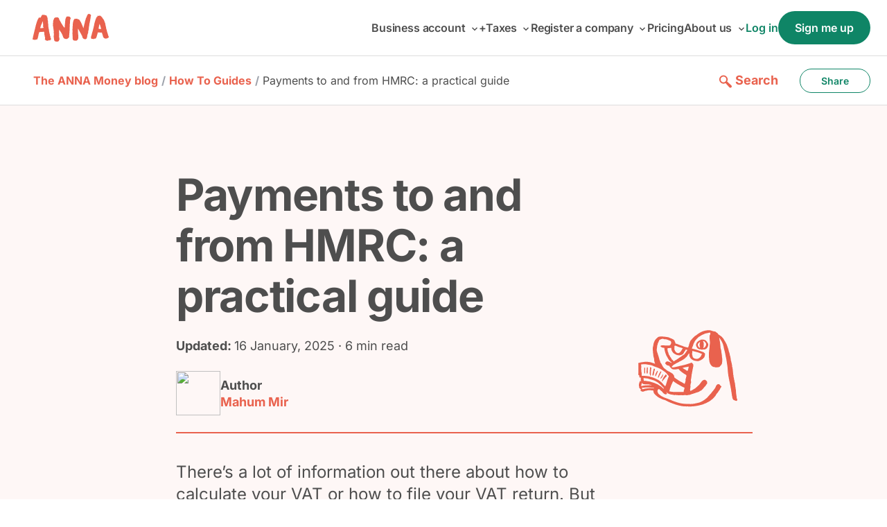

--- FILE ---
content_type: text/html; charset=utf-8
request_url: https://anna.money/blog/guides/payments-to-and-from-hmrc-a-practical-guide/
body_size: 35669
content:
<!DOCTYPE html><html lang="en-GB"><head><meta charSet="utf-8" data-next-head=""/><meta name="viewport" content="width=device-width, initial-scale=1" data-next-head=""/><meta http-equiv="Accept-CH" content="DPR, Viewport-Width, Width, Content-DPR" data-next-head=""/><title data-next-head="">Payments to and from HMRC: a practical guide</title><link rel="preconnect" href="https://storage.googleapis.com" crossorigin="true" data-next-head=""/><link rel="preconnect" href="https://assets.anna.money/" data-next-head=""/><link rel="manifest" crossorigin="use-credentials" href="/manifest.json" data-next-head=""/><link rel="canonical" href="https://anna.money/blog/guides/payments-to-and-from-hmrc-a-practical-guide/" data-next-head=""/><link rel="alternate" href="https://anna.money/blog/guides/payments-to-and-from-hmrc-a-practical-guide/" hreflang="en-GB" data-next-head=""/><link rel="alternate" href="https://anna.money/blog/guides/payments-to-and-from-hmrc-a-practical-guide/" hreflang="x-default" data-next-head=""/><meta name="apple-itunes-app" content="app-id=1333008275" data-next-head=""/><meta name="google-site-verification" content="X7efPdiP-xXjLGZA94o18B3jqEAmSc4NxvaOektOB_c" data-next-head=""/><meta property="og:type" content="website" data-next-head=""/><meta property="og:url" content="https://anna.money/blog/guides/payments-to-and-from-hmrc-a-practical-guide/" data-next-head=""/><meta name="twitter:card" content="summary_large_image" data-next-head=""/><meta property="og:site_name" content="ANNA Money" data-next-head=""/><meta property="og:image" content="https://storage.googleapis.com/anna-website-cms-prod/14c73d41_d5b4_4ff8_94a6_78346aad16f1_OG_blog_payments_to_and_from_hmrc_c400169a27/14c73d41_d5b4_4ff8_94a6_78346aad16f1_OG_blog_payments_to_and_from_hmrc_c400169a27.png" data-next-head=""/><meta property="og:title" content="Payments to and from HMRC: a practical guide" data-next-head=""/><meta property="og:description" content="There’s a lot of information out there about how to calculate your VAT or how to file your VAT return. But there’s less help when it comes to how you actually pay HMRC. So we’re taking a closer look at it." data-next-head=""/><meta name="description" content="There’s a lot of information out there about how to calculate your VAT or how to file your VAT return. But there’s less help when it comes to how you actually pay HMRC. So we’re taking a closer look at it." data-next-head=""/><link rel="icon" type="image/png" sizes="120x120" href="/static/favicons/anna-favicon.png" data-next-head=""/><link rel="icon" type="image/png" sizes="192x192" href="/static/icons/icon192.png" data-next-head=""/><link rel="icon" type="image/png" sizes="144x144" href="/static/icons/icon144.png" data-next-head=""/><link rel="icon" type="image/png" sizes="32x32" href="/static/icons/icon32.png" data-next-head=""/><link rel="icon" type="image/png" sizes="16x16" href="/static/icons/icon16.png" data-next-head=""/><link rel="mask-icon" href="/static/icons/safari_tab.svg" color="#E9624E" data-next-head=""/><meta name="msapplication-TileColor" content="#da532c" data-next-head=""/><meta name="theme-color" content="#ffffff" data-next-head=""/><link rel="apple-touch-icon" type="image/png" sizes="57x57" href="/static/icons/touch-icon-iphone.png" data-next-head=""/><link rel="apple-touch-icon" type="image/png" sizes="76x76" href="/static/icons/touch-icon-ipad.png" data-next-head=""/><link rel="apple-touch-icon" type="image/png" sizes="120x120" href="/static/icons/touch-icon-iphone-retina.png" data-next-head=""/><link rel="apple-touch-icon" type="image/png" sizes="152x152" href="/static/icons/touch-icon-ipad-retina.png" data-next-head=""/><link rel="apple-touch-icon" type="image/png" sizes="167x167" href="/static/icons/touch-icon-ipad-pro.png" data-next-head=""/><link rel="apple-touch-icon" type="image/png" sizes="180x180" href="/static/icons/touch-icon-iphone-6-plus.png" data-next-head=""/><link rel="preconnect" href="https://view.adjust.com/impression/" data-next-head=""/><link rel="preload" href="/_next/static/media/360a94a925a1dbae-s.p.woff2" as="font" type="font/woff2" crossorigin="anonymous" data-next-font="size-adjust"/><link rel="preload" href="/_next/static/media/e98e390c18026a1a-s.p.woff2" as="font" type="font/woff2" crossorigin="anonymous" data-next-font="size-adjust"/><link rel="preload" href="/_next/static/media/efad9519a9207922-s.p.woff2" as="font" type="font/woff2" crossorigin="anonymous" data-next-font="size-adjust"/><link rel="preload" href="/_next/static/media/6b51d3fc6a65b55c-s.p.woff2" as="font" type="font/woff2" crossorigin="anonymous" data-next-font="size-adjust"/><link rel="preload" href="/_next/static/media/ab3f402a236d5139-s.p.woff2" as="font" type="font/woff2" crossorigin="anonymous" data-next-font="size-adjust"/><script type="application/ld+json" data-next-head="">{"@context":"https://schema.org","@type":"BreadcrumbList","itemListElement":[{"@type":"ListItem","position":1,"name":"Home","item":{"@id":"https://anna.money/"}},{"@type":"ListItem","position":2,"name":"Blog","item":{"@id":"https://anna.money/blog/"}},{"@type":"ListItem","position":3,"name":"Guides","item":{"@id":"https://anna.money/blog/category/guides/"}},{"@type":"ListItem","position":4,"name":"Payments to and from HMRC a practical guide","item":{"@id":"https://anna.money/blog/guides/payments-to-and-from-hmrc-a-practical-guide/"}}]}</script><script type="application/ld+json" data-next-head="">{"@context":"https://schema.org","@type":"Article","headline":"Payments to and from HMRC: a practical guide","description":"There’s a lot of information out there about how to calculate your VAT or how to file your VAT return. But there’s less help when it comes to how you actually pay HMRC. So we’re taking a closer look at it.","timeRequired":"PT6M","mainEntityOfPage":"https://anna.money/blog/guides/payments-to-and-from-hmrc-a-practical-guide/","author":[{"@type":"Person","name":"Mahum Mir","description":"Mahum is the Senior Indirect Tax Consultant at ANNA. She began her career of Indirect Tax with HMRC where she trained as an Indirect Tax Specialist running investigations on the VAT compliance of businesses within the UK. Since then she has worked in a magic circle law firm as a Tax Advisor and after this endeavour joined a Japanese conglomerate where she was responsible for the UK VAT compliance of the corporate group companies.","image":"https://storage.googleapis.com/anna-website-cms-prod/mahum_mir_avatar_81193237af/mahum_mir_avatar_81193237af.avif","url":"https://anna.money/blog/authors/mahum-mir/"}],"image":{"width":3144,"@type":"ImageObject","height":1770,"url":"https://storage.googleapis.com/anna-website-cms-prod/0c566397_f0d1_4f9e_ba27_6ece4df3d44c_2021_10_01_payments_to_and_from_hmrc_fcca67046d/0c566397_f0d1_4f9e_ba27_6ece4df3d44c_2021_10_01_payments_to_and_from_hmrc_fcca67046d.png"},"dateModified":"2025-01-16T12:00:00Z"}</script><base href="/" data-next-head=""/><style data-href="/_next/static/css/7b57c95959cc515f.css">/*! For license information please see https://anna.money/LICENSE.txt */@font-face{font-display:swap;font-family:inter;font-style:normal;font-weight:400;src:url(/_next/static/media/360a94a925a1dbae-s.p.woff2) format("woff2")}@font-face{font-display:swap;font-family:inter;font-style:normal;font-weight:500;src:url(/_next/static/media/e98e390c18026a1a-s.p.woff2) format("woff2")}@font-face{font-display:swap;font-family:inter;font-style:normal;font-weight:600;src:url(/_next/static/media/efad9519a9207922-s.p.woff2) format("woff2")}@font-face{font-display:swap;font-family:inter;font-style:normal;font-weight:700;src:url(/_next/static/media/6b51d3fc6a65b55c-s.p.woff2) format("woff2")}@font-face{font-display:swap;font-family:inter;font-style:normal;font-weight:900;src:url(/_next/static/media/ab3f402a236d5139-s.p.woff2) format("woff2")}@font-face{ascent-override:89.79%;descent-override:22.36%;font-family:inter Fallback;line-gap-override:0.00%;size-adjust:107.89%;src:local("Arial")}.__className_3fcf1f{font-family:inter,inter Fallback}.__variable_3fcf1f{--font-inter:"inter","inter Fallback"}.typography_Typography__R6GSU{color:#4e4e4e;font-size:18px;font-weight:400;line-height:28px;text-rendering:geometricPrecision}.typography_Typography__R6GSU button,.typography_Typography__R6GSU input,.typography_Typography__R6GSU textarea{font-size:18px;line-height:24px}.typography_Typography__R6GSU .typography_h1__hX_h6{font-size:56px;font-weight:700;line-height:64px}.typography_Typography__R6GSU .typography_h2__INd7C{font-size:48px;font-weight:900;line-height:56px}.typography_Typography__R6GSU .typography_h3__B61Zs{font-size:40px;font-weight:800;line-height:48px}@media(max-width:640px){.typography_Typography__R6GSU .typography_h3__B61Zs{font-width:800;font-size:24px;line-height:36px}}.typography_Typography__R6GSU .typography_h5__9OUW5{font-size:24px;font-weight:600;line-height:32px}@media(max-width:640px){.typography_Typography__R6GSU .typography_h5__9OUW5{font-width:600;font-size:20px;line-height:30px}}.typography_Typography__R6GSU .typography_TextLarge__W9JyF{font-size:18px;line-height:28px}.typography_Typography__R6GSU .typography_TextSingleLine__43uVg{font-size:18px;line-height:24px}.typography_Typography__R6GSU .typography_TextSingleLineTitle__yVVsC{font-size:18px;font-weight:700;line-height:24px}@media(max-width:1024px){.typography_Typography__R6GSU .typography_h1__hX_h6{font-size:40px;line-height:48px}.typography_Typography__R6GSU .typography_h2__INd7C{font-size:36px;line-height:44px}.typography_Typography__R6GSU .typography_h3__B61Zs{font-size:32px;line-height:40px}.typography_Typography__R6GSU .typography_TextLarge__W9JyF{font-size:18px;line-height:28px}.typography_Typography__R6GSU .typography_TextSingleLine__43uVg{font-size:18px;line-height:24px}}@media(max-width:640px){.typography_Typography__R6GSU .typography_h1__hX_h6{font-size:36px;line-height:44px}.typography_Typography__R6GSU .typography_h2__INd7C{font-size:32px;line-height:40px}}:root{--otter-neutral-50:#f7f6f5;--otter-neutral-100:#f1efef;--otter-neutral-200:#d5d0cf;--otter-neutral-300:#b9b1b0;--otter-neutral-400:#9d9392;--otter-neutral-500:#817574;--otter-neutral-600:#736664;--otter-neutral-700:#594a48;--otter-neutral-800:#402e2c;--otter-neutral-900:#270e0b;--otter-terracotta-50:#faedeb;--otter-terracotta-100:#f5dbd7;--otter-terracotta-200:#f0c9c4;--otter-terracotta-300:#e6a59c;--otter-terracotta-400:#dc8074;--otter-terracotta-500:#cd4a39;--otter-terracotta-600:#b33120;--otter-terracotta-700:#9a1706;--otter-terracotta-800:#800f00;--otter-terracotta-900:#670c00;--otter-emerald-50:#e5f3ef;--otter-emerald-100:#cce7df;--otter-emerald-200:#b2dbcf;--otter-emerald-300:#80c3b0;--otter-emerald-400:#4daa90;--otter-emerald-500:#008660;--otter-emerald-600:#006d4e;--otter-emerald-700:#00533b;--otter-emerald-800:#003a2a;--otter-emerald-900:#002017;--otter-clay-50:#fefefd;--otter-clay-100:#fdfdfb;--otter-clay-200:#fdfcf9;--otter-clay-300:#fbfaf5;--otter-clay-400:#f9f8f1;--otter-clay-500:#f7f5eb;--otter-clay-600:#dddbd1;--otter-clay-700:#c4c2b8;--otter-clay-800:#aaa89e;--otter-clay-900:#918f85;--otter-illustration-terracotta:#e9624e;--otter-illustration-emerald:#12ad84;--otter-generic-white:#fff;--otter-generic-black:#101010;--otter-action-success-50:#f0fdf5;--otter-action-success-100:#dcfce8;--otter-action-success-200:#bbf7d0;--otter-action-success-300:#86efac;--otter-action-success-400:#4ade80;--otter-action-success-500:#22c55e;--otter-action-success-600:#16a34a;--otter-action-success-700:#15803d;--otter-action-success-800:#166533;--otter-action-success-900:#14532b;--otter-action-warning-50:#fff8eb;--otter-action-warning-100:#ffecc8;--otter-action-warning-200:#ffd991;--otter-action-warning-300:#ffc75a;--otter-action-warning-400:#ffb423;--otter-action-warning-500:#ffa40b;--otter-action-warning-600:#d98d09;--otter-action-warning-700:#a66b07;--otter-action-warning-800:#805305;--otter-action-warning-900:#613f04;--otter-action-destructive-50:#fff5f5;--otter-action-destructive-100:#ffe5e5;--otter-action-destructive-200:#ffbfbf;--otter-action-destructive-300:#ff7474;--otter-action-destructive-400:#ef5656;--otter-action-destructive-500:#f14a4a;--otter-action-destructive-600:#dc2626;--otter-action-destructive-700:#b91c1c;--otter-action-destructive-800:#991b1b;--otter-action-destructive-900:#7f1d1d;--content-max-width:90rem;--content-padding-lg:4.6875rem;--content-padding-md:2.5rem;--content-padding-sm:1.25rem;--content-stack-spacing:9.375rem;--radius-lg:1.25rem;--radius-md:1rem;--radius-sm:0.5rem}@media (max-width:1024px){:root{--content-stack-spacing:6.25rem}}@media (max-width:640px){:root{--content-stack-spacing:5rem}}html{scroll-behavior:smooth}.visually-hidden{border:0;-webkit-clip-path:inset(50%);clip-path:inset(50%);height:1px;margin:0;overflow:hidden;position:absolute;white-space:nowrap;width:1px}
/*# sourceMappingURL=7b57c95959cc515f.css.map*/</style><style data-href="/_next/static/css/7eacc1df5d9f3886.css">/*! For license information please see https://anna.money/LICENSE.txt */.ButtonLink_ButtonLink__9ysy7{border:none;color:#fff;cursor:pointer;display:inline-block;font-weight:600;line-height:24px;outline:none;padding:12px 24px;text-decoration:none;white-space:nowrap;width:-moz-fit-content;width:fit-content}.ButtonLink_ButtonLink_circular__rTq1j{border-radius:24px}.ButtonLink_ButtonLink_primary__82xvH{background:#0f8566}.ButtonLink_ButtonLink_primary__82xvH:focus,.ButtonLink_ButtonLink_primary__82xvH:hover{background:#0f9370}.ButtonLink_ButtonLink_primarySlim__c5Un_{background:#0f8566;padding:.5em 3em}.ButtonLink_ButtonLink_primarySlim__c5Un_:focus,.ButtonLink_ButtonLink_primarySlim__c5Un_:hover{background:#0f9370}.ButtonLink_ButtonLink_secondary__6lNC_{background:#4e4e4e}.ButtonLink_ButtonLink_secondary__6lNC_:focus,.ButtonLink_ButtonLink_secondary__6lNC_:hover{background:#000}.ButtonLink_ButtonLink_white__IIsyt{background:#fff;color:#0f8566}.ButtonLink_ButtonLink_greenWhite__6FJ1J,.ButtonLink_ButtonLink_white-green__HnhzH{background:#fff;border:1px solid #0f8566;color:#0f8566}.ButtonLink_ButtonLink_redWhite__Wa02q,.ButtonLink_ButtonLink_white-red__hRUu_{background:#fff;color:#e9624e}.ButtonLink_ButtonLink_white-black--slim__K1fii{background:#fff;color:#4e4e4e;padding:.5em 3.2em}.ButtonLink_ButtonLink_red__P3KON{background-color:#e9624e}.ButtonLink_ButtonLink_red__P3KON:hover{background-color:#dd4d3b}.ButtonLink_ButtonLink_grey__6BpIT{background-color:#4e4e4e;border:1px solid #fff;color:#fff}.ButtonLink_ButtonLink_grey__6BpIT:hover{border:1px solid #d4d7de;color:#d4d7de}.ButtonLink_ButtonLink_link__68Qu3{color:#0f8566;padding:0}.ButtonLink_ButtonLink__9ysy7:focus{outline:5px auto -webkit-focus-ring-color}.ButtonLink_ButtonLink_greyTransparent__09Xad{background:none;border:1px solid #4e4e4e;color:#4e4e4e}.ButtonLink_ButtonLink_GreenTransparent__EclHj,.ButtonLink_ButtonLink_green-transparent__qJbv3{background:none;border:1px solid #0f8566;color:#0f8566}.ButtonLink_ButtonLink_white-transparent__oYwza,.ButtonLink_ButtonLink_whiteTransparent__hUZfF{background:none;border:1px solid #fff;color:#fff}.ButtonLink_ButtonLink_black-white__rUDx5,.ButtonLink_ButtonLink_blackWhite__k2EXF{background:#fff;border:1px solid #fff;color:#29292c}.ButtonLink_ButtonLink_dark__G6pwW{background:#4e4e4e;color:#fff}.ButtonLink_ButtonLink_darkRed__G6XcC{background:#4e4e4e;color:#e9624e}.ButtonLink_ButtonLink_text__tZPin{background:transparent;border:none;color:#0f8566;padding:0}.style_Page__GMKUr{padding-top:80px}.style_Page__GMKUr.style_noHeader__aPr2m,.style_Page__GMKUr.style_noPaddings__aiKfZ{padding:0}.style_Page__GMKUr.style_extraPadding__TqokV{padding-top:128px}@media(max-width:1024px){.style_Page__GMKUr{padding-top:72px}}@media(max-width:640px){.style_Page__GMKUr{padding-top:72px}}.backgrounds_Grey__nDKwN,.backgrounds_LightGrey__21uYv{background-color:#f8f8fa}.backgrounds_White__5zyCg{background-color:#fff}.backgrounds_Red__eh6Sa{background-color:#e9624e}.backgrounds_LightRed__IUpP4{background-color:#fef7f6}.backgrounds_TapTap__oUmRx{background-color:#ee5b46}.backgrounds_Terracota__5rEhd,.backgrounds_Terracotta__UORl8{background-color:#e9624e}.backgrounds_DarkGrey__NLdeY{background-color:#f8f8fa}.backgrounds_Emerald__gyyqK{background-color:#149e7a}.Image_Picture__1ySYJ{display:flex;justify-content:center;width:100%}.Image_Image__mCBJ6{display:block;max-width:100%;object-fit:contain}.HoverDropdown_HoverDropdown__LbHGx{align-items:center;display:flex;height:100%;letter-spacing:-.01em;position:relative}.HoverDropdown_HoverDropdown__LbHGx .HoverDropdown_Trigger__XwoY7{align-items:center;color:inherit;cursor:pointer;display:flex;font-size:inherit;font-weight:600;height:100%;text-decoration:none;transition:opacity .1s ease;white-space:nowrap}.HoverDropdown_HoverDropdown__LbHGx .HoverDropdown_Trigger__XwoY7:hover{color:#8e96aa}.HoverDropdown_HoverDropdown__LbHGx .HoverDropdown_Trigger__XwoY7:focus{outline:none}.HoverDropdown_HoverDropdown__LbHGx .HoverDropdown_Trigger__XwoY7:focus-visible{outline:2px solid #0f8566;outline-offset:8px}.HoverDropdown_HoverDropdown__LbHGx .HoverDropdown_Trigger__XwoY7 .HoverDropdown_Icon__dIR_l{height:1em;margin:0 -.1em 0 .33em;transform-origin:50% 60%;transition:transform .1s linear,opacity .3s ease;width:1em}.HoverDropdown_HoverDropdown__LbHGx .HoverDropdown_Trigger__XwoY7 .HoverDropdown_Icon__dIR_l svg{height:100%;width:100%}.HoverDropdown_HoverDropdown__LbHGx .HoverDropdown_Trigger__XwoY7 .HoverDropdown_Icon__dIR_l.HoverDropdown_Opened__w5FO_{opacity:.6;transform:scaleY(-1)}.HoverDropdown_HoverDropdown__LbHGx .HoverDropdown_Trigger__XwoY7.HoverDropdown_Active__i8yq1{position:relative}.HoverDropdown_HoverDropdown__LbHGx .HoverDropdown_Trigger__XwoY7.HoverDropdown_Active__i8yq1:after{border-bottom:.75rem solid #f5f6fb;border-left:.75rem solid transparent;border-right:.75rem solid transparent;bottom:0;content:"";display:block;height:0;left:50%;position:absolute;transform:translateX(-50%);width:0}.HoverDropdown_HoverDropdown__LbHGx .HoverDropdown_Menu__t_Jjl{background:#fff;border:1px solid rgba(207,213,228,.5);border-radius:.75em;box-shadow:0 .125em .625em rgba(0,0,0,.05);box-sizing:border-box;display:none;flex-direction:column;gap:.25rem;left:-1em;padding:1.5em;position:absolute;top:calc(100% - .75em);z-index:1000}.HoverDropdown_HoverDropdown__LbHGx .HoverDropdown_Menu__t_Jjl:before{border-bottom:8px solid #cfd5e4;top:-9px}.HoverDropdown_HoverDropdown__LbHGx .HoverDropdown_Menu__t_Jjl:after,.HoverDropdown_HoverDropdown__LbHGx .HoverDropdown_Menu__t_Jjl:before{border-left:8px solid transparent;border-right:8px solid transparent;content:"";height:0;left:40px;position:absolute;transform:translateX(-50%);width:0}.HoverDropdown_HoverDropdown__LbHGx .HoverDropdown_Menu__t_Jjl:after{border-bottom:8px solid #fff;top:-8px}.HoverDropdown_HoverDropdown__LbHGx .HoverDropdown_Menu__t_Jjl.HoverDropdown_MenuOpened__hmWSa{display:flex}.HoverDropdown_HoverDropdown__LbHGx .HoverDropdown_Menu__t_Jjl .HoverDropdown_MenuHeader__TjJ_k{align-items:center;display:flex;gap:.5rem;margin-bottom:.75rem;position:relative}.HoverDropdown_HoverDropdown__LbHGx .HoverDropdown_Menu__t_Jjl .HoverDropdown_MenuHeaderLink__EQuG4{display:block}.HoverDropdown_HoverDropdown__LbHGx .HoverDropdown_Menu__t_Jjl .HoverDropdown_MenuHeaderLink__EQuG4:after{content:"";height:100%;left:0;position:absolute;top:0;width:100%}.HoverDropdown_HoverDropdown__LbHGx .HoverDropdown_Menu__t_Jjl .HoverDropdown_MenuHeaderLink__EQuG4:hover .HoverDropdown_MenuHeaderSubtitle__peRAZ img{opacity:1}.HoverDropdown_HoverDropdown__LbHGx .HoverDropdown_Menu__t_Jjl .HoverDropdown_MenuHeaderLink__EQuG4:focus-visible{outline:2px solid #0f8566;outline-offset:4px}.HoverDropdown_HoverDropdown__LbHGx .HoverDropdown_Menu__t_Jjl .HoverDropdown_MenuHeaderIcon__W4T5X{flex-shrink:0;height:40px;width:40px}.HoverDropdown_HoverDropdown__LbHGx .HoverDropdown_Menu__t_Jjl .HoverDropdown_MenuHeaderTitle__09nFY{font-size:1em;font-weight:800;line-height:1.2;margin:0 0 .125em}.HoverDropdown_HoverDropdown__LbHGx .HoverDropdown_Menu__t_Jjl .HoverDropdown_MenuHeaderSubtitle__peRAZ{align-items:center;display:flex;font-size:.875em;font-weight:400;gap:.25em;line-height:1.3;margin:0}.HoverDropdown_HoverDropdown__LbHGx .HoverDropdown_Menu__t_Jjl .HoverDropdown_MenuArrow__2Bfbg{align-items:center;display:flex;overflow:hidden;padding:0}.HoverDropdown_HoverDropdown__LbHGx .HoverDropdown_Menu__t_Jjl .HoverDropdown_MenuArrow__2Bfbg img{opacity:0;transform:translateX(-10px);transition:transform .15s ease-out,opacity .125s ease}.HoverDropdown_HoverDropdown__LbHGx .HoverDropdown_Menu__t_Jjl .HoverDropdown_MenuHeaderLink__EQuG4:hover .HoverDropdown_MenuArrow__2Bfbg img,.HoverDropdown_HoverDropdown__LbHGx .HoverDropdown_Menu__t_Jjl .HoverDropdown_MenuItem__nyVvM:hover .HoverDropdown_MenuArrow__2Bfbg img{opacity:1;transform:translateX(0)}.HoverDropdown_HoverDropdown__LbHGx .HoverDropdown_Menu__t_Jjl .HoverDropdown_MenuItemContent__PYFUI{display:flex;gap:.2em}.HoverDropdown_HoverDropdown__LbHGx .HoverDropdown_Menu__t_Jjl.HoverDropdown_TwoColumnMenu__7Fo09 .HoverDropdown_MenuHeader__TjJ_k{grid-column:1/-1}.HoverDropdown_HoverDropdown__LbHGx .HoverDropdown_Menu__t_Jjl.HoverDropdown_TwoColumnMenu__7Fo09{align-items:stretch;grid-template-columns:auto auto;width:auto}.HoverDropdown_HoverDropdown__LbHGx .HoverDropdown_Menu__t_Jjl.HoverDropdown_TwoColumnMenu__7Fo09.HoverDropdown_MenuOpened__hmWSa{display:grid}.HoverDropdown_HoverDropdown__LbHGx .HoverDropdown_Menu__t_Jjl.HoverDropdown_TwoColumnMenu__7Fo09.HoverDropdown_VerticalFlow__Xk_9l{grid-auto-flow:column;grid-template-rows:auto repeat(var(--column-rows,4),1fr)}.HoverDropdown_HoverDropdown__LbHGx .HoverDropdown_Menu__t_Jjl.HoverDropdown_TwoColumnMenu__7Fo09.HoverDropdown_VerticalFlow__Xk_9l .HoverDropdown_MenuHeader__TjJ_k{grid-row:1}.HoverDropdown_HoverDropdown__LbHGx .HoverDropdown_Menu__t_Jjl.HoverDropdown_TwoColumnMenu__7Fo09.HoverDropdown_VerticalFlow__Xk_9l .HoverDropdown_MenuItem__nyVvM{align-self:stretch}.HoverDropdown_HoverDropdown__LbHGx .HoverDropdown_Menu__t_Jjl.HoverDropdown_TwoColumnMenu__7Fo09.HoverDropdown_VerticalFlow__Xk_9l .HoverDropdown_MenuItem__nyVvM a{height:100%}.HoverDropdown_HoverDropdown__LbHGx .HoverDropdown_Menu__t_Jjl .HoverDropdown_MenuItem__nyVvM a{background-color:#f8f8fa;border-radius:.5rem;box-sizing:border-box;color:#29292c;display:flex;flex-direction:column;font-size:.875em;font-weight:600;justify-content:center;line-height:1.3;padding:.875rem 1.125rem;transition:background-color .1s ease;white-space:nowrap}.HoverDropdown_HoverDropdown__LbHGx .HoverDropdown_Menu__t_Jjl .HoverDropdown_MenuItem__nyVvM a:hover{background-color:#f1f3fa}.HoverDropdown_HoverDropdown__LbHGx .HoverDropdown_Menu__t_Jjl .HoverDropdown_MenuItem__nyVvM a:focus{outline:none}.HoverDropdown_HoverDropdown__LbHGx .HoverDropdown_Menu__t_Jjl .HoverDropdown_MenuItem__nyVvM a:focus-visible{border-radius:2px;outline:2px solid #0f8566;outline-offset:2px}.HoverDropdown_HoverDropdown__LbHGx .HoverDropdown_Menu__t_Jjl .HoverDropdown_MenuItem__nyVvM .HoverDropdown_NormalLabel__dCPdE{display:block;font-weight:400}.HoverDropdown_HoverDropdown__LbHGx .HoverDropdown_Menu__t_Jjl.HoverDropdown_TwoColumnMenu__7Fo09 .HoverDropdown_MenuItem__nyVvM{width:100%}.HoverDropdown_HoverDropdown__LbHGx .HoverDropdown_Menu__t_Jjl.HoverDropdown_RightAligned__gUKY0{left:auto;right:-1em}.HoverDropdown_HoverDropdown__LbHGx .HoverDropdown_Menu__t_Jjl.HoverDropdown_RightAligned__gUKY0:after,.HoverDropdown_HoverDropdown__LbHGx .HoverDropdown_Menu__t_Jjl.HoverDropdown_RightAligned__gUKY0:before{left:auto;right:40px;transform:translateX(50%)}@keyframes HoverDropdown_slideDown__XJcy4{0%{opacity:0;transform:translateX(-50%) translateY(-10px)}to{opacity:1;transform:translateX(-50%) translateY(0)}}.Header.Hidden .HoverDropdown_HoverDropdown__LbHGx .HoverDropdown_Trigger__XwoY7.HoverDropdown_Active__i8yq1:after,.Header.Hidden .HoverDropdown_HoverDropdown__LbHGx.HoverDropdown_FormationVariant__0BNgs .HoverDropdown_Trigger__XwoY7.HoverDropdown_Active__i8yq1:after,.Header.Sticky .HoverDropdown_HoverDropdown__LbHGx .HoverDropdown_Trigger__XwoY7.HoverDropdown_Active__i8yq1:after,.Header.Sticky .HoverDropdown_HoverDropdown__LbHGx.HoverDropdown_FormationVariant__0BNgs .HoverDropdown_Trigger__XwoY7.HoverDropdown_Active__i8yq1:after{display:none}.styles_SocialIcons__ysJUB{display:flex}.styles_SocialIcons__ysJUB div{align-items:center;display:flex;height:56px;justify-content:center;width:56px}.styles_SocialIcons__ysJUB div a{height:56px}.styles_SocialIcons__ysJUB div a svg{height:32px}.styles_SocialIcons__ysJUB div a:hover svg path:last-child{fill:#e9624e}.styles_SocialIcons__ysJUB .styles_IconsGrey__zbbuD{color:#888}.styles_SocialIcons__ysJUB .styles_IconsGrey__zbbuD path:last-child{fill:#9da2ab}.styles_SocialIcons_small__Z0uxj div{height:32px;margin-right:24px;width:32px}.styles_SocialIcons__ysJUB a:focus,.styles_SocialIcons__ysJUB a:hover{color:#e26a2c}.styles_SubNav__qkY9q{background-color:#f8f8fa;padding:0 0 0 3rem;position:relative;-webkit-user-select:none;-moz-user-select:none;user-select:none;z-index:1}@media(max-width:1024px){.styles_SubNav__qkY9q{padding:0}}.styles_SubNav__qkY9q .disable-pointer-events a{pointer-events:none}.styles_SubNavContent__zwZma{align-items:center;display:flex;font-size:.875rem;gap:0 .5rem;margin:0 auto;padding-right:2.66rem;white-space:nowrap}@media(max-width:1024px){.styles_SubNavContent__zwZma{display:block;gap:0}}.styles_SubNavContent__zwZma p,.styles_SubNavContent__zwZma ul{margin:0}@media(max-width:1024px){.styles_SubNavContent__zwZma p{margin-bottom:-.5rem;padding:.5rem 1.5rem}}.styles_SubNavContent__zwZma .styles_ScrollWrapper__4XaKp{overflow:hidden;position:relative}@media(max-width:1024px){.styles_SubNavContent__zwZma .styles_ScrollWrapper__4XaKp{padding-left:1.5rem}}.styles_SubNavContent__zwZma ul{padding:1rem 0}.styles_SubNavContent__zwZma .styles_FadeLeft__UXkZj,.styles_SubNavContent__zwZma .styles_FadeRight__Bhq8P{bottom:0;opacity:0;pointer-events:none;position:absolute;top:0;transition:opacity .3s;width:2rem}.styles_SubNavContent__zwZma .styles_FadeLeft__UXkZj{background:linear-gradient(90deg,#dedede,transparent);left:0}.styles_SubNavContent__zwZma .styles_FadeRight__Bhq8P{background:linear-gradient(270deg,#dedede,transparent);right:0}.styles_SubNavContent__zwZma .styles_FadeLeft__UXkZj.styles_Show__RGCPN,.styles_SubNavContent__zwZma .styles_FadeRight__Bhq8P.styles_Show__RGCPN{animation:styles_fadeIn__YXdzI .3s ease;opacity:1}.styles_SubNavContent__zwZma ul{display:flex;list-style:none;overflow-x:auto;overflow-y:hidden;padding:.75rem;position:relative;-webkit-overflow-scrolling:touch;outline:none;scrollbar-width:none}.styles_SubNavContent__zwZma ul::-webkit-scrollbar{display:none}.styles_SubNavContent__zwZma ul.styles_Scrollable__LHkUW{cursor:-webkit-grab;cursor:grab}.styles_SubNavContent__zwZma ul.styles_Scrollable__LHkUW:after,.styles_SubNavContent__zwZma ul.styles_Scrollable__LHkUW:before{opacity:1}.styles_SubNavContent__zwZma ul.styles_Dragging__ZHDlg{cursor:-webkit-grabbing;cursor:grabbing;-webkit-user-select:none;-moz-user-select:none;user-select:none}.styles_SubNavContent__zwZma ul.styles_Dragging__ZHDlg a{pointer-events:none}@media(max-width:1024px){.styles_SubNavContent__zwZma ul{margin-left:-.8rem;padding:.5rem 0}}@media(max-width:640px){.styles_SubNavContent__zwZma ul{gap:0}}.styles_SubNavContent__zwZma ul li{scroll-snap-align:start}.styles_SubNavContent__zwZma ul li a,.styles_SubNavContent__zwZma ul li span{cursor:pointer;text-underline-offset:.1rem}.styles_SubNavContent__zwZma ul li a:hover,.styles_SubNavContent__zwZma ul li span:hover{text-decoration:none}.styles_SubNavContent__zwZma ul li a{align-items:center;display:flex;font-weight:700;gap:.25rem;margin:0 .5rem;padding:.125rem .3rem;text-decoration:underline}.styles_SubNavContent__zwZma ul li a.styles_Active__8B86p{border-radius:1rem;margin:0;padding:.125rem .8rem;text-decoration:none}.styles_SubNavContent__zwZma ul li a .styles_ExternalLinkIcon__apnCS{display:flex}.styles_SubNavContent__zwZma ul li a .styles_ExternalLinkIcon__apnCS svg{height:1rem;width:1rem}.styles_SubNavContent__zwZma ul li a:hover svg{transform:scale(1.1)}.styles_ScrollRight__W1912{animation:styles_fadeIn__YXdzI .3s ease;height:100%;position:absolute;right:0;top:50%;transform:translateY(-50%);z-index:20}@media(max-width:1024px){.styles_ScrollRight__W1912{bottom:0;height:2.65em;top:auto;transform:none}}.styles_ScrollRight__W1912 button{background:none;border:none;cursor:pointer;height:100%;padding:0 .5rem;transition:opacity .3s}.styles_ScrollRight__W1912 button:hover{opacity:.5}.styles_ScrollRight__W1912 button.styles_MaxRight__7OkUq{cursor:not-allowed;opacity:.2}.styles_ScrollRight__W1912 svg{display:block;height:2rem;width:1.75rem}@keyframes styles_fadeIn__YXdzI{0%{opacity:0}to{opacity:1}}.style_Branding__kJbom{display:flex;flex-direction:column;gap:.5rem}@media(max-width:768px){.style_Branding__kJbom{align-items:center}}.style_Logo__uiLnZ img,.style_TheEnd__D_2q9 img{display:block}.style_SocialIcons__wF9ae{margin-left:-1.325rem}.style_TheEnd__D_2q9{align-items:center;display:flex;flex-direction:column;font-size:.875em;font-weight:700;gap:1rem;margin-top:6rem}.style_TheEnd__D_2q9 p{margin:0}.style_Header__GFh4Q{align-items:center;background-color:#fff;box-shadow:0 .5em 2em -1em transparent;box-sizing:border-box;display:flex;font-size:clamp(.9rem,2.1vw - .5rem,1.125rem);height:80px;padding-left:2rem;position:absolute;top:0;transition:box-shadow 1s ease;width:100%;z-index:20}.style_Header__GFh4Q a:focus-visible{outline:2px solid #0f8566;outline-offset:4px}.style_Header__GFh4Q .style_Login__ZiqLl{display:none}.style_Header__GFh4Q .style_Login__ZiqLl.style_Visible__OX9lO{display:block}.style_Header__GFh4Q .style_Logo__KciSz{flex-shrink:0;height:40px;width:140px}.style_Header__GFh4Q .style_Logo__KciSz img{height:100%;width:100%}.style_Header__GFh4Q .style_CustomLogo__xfib_ img{display:block}.style_Header__GFh4Q.style_Hidden__13OBW{opacity:0;transform:translateY(-100%);transition:none}.style_Header__GFh4Q.style_Sticky__xvy_L{background-color:#fff;border-bottom:1px solid #f5f6fb;box-shadow:0 .5em 2em -1em rgba(0,0,0,.1);padding-top:0;position:fixed;top:0;transition:transform .3s ease-in-out}.style_Header__GFh4Q .style_Nav__Eby1O{align-items:center;display:flex;flex-grow:1;font-size:1rem;gap:clamp(1rem,7.5vw - 4rem,3.4rem);height:100%;justify-content:flex-end;padding:0 1.5rem}.style_Header__GFh4Q .style_Nav__Eby1O.style_Left__0rxSd{justify-content:space-between;padding-left:2.333rem}.style_Header__GFh4Q .style_Nav__Eby1O>div{align-items:center;display:flex;gap:clamp(1rem,7.5vw - 4rem,3.4rem);height:100%;justify-content:flex-end}.style_Header__GFh4Q .style_Nav__Eby1O .style_NavItem__hnMT5{align-items:center;display:flex;font-size:inherit;font-weight:600;height:100%;position:relative;white-space:nowrap}.style_Header__GFh4Q .style_Nav__Eby1O .style_NavItem__hnMT5.style_Active__1h4G7:after{border-bottom:.75rem solid #f5f6fb;border-left:.75rem solid transparent;border-right:.75rem solid transparent;bottom:0;content:"";display:block;height:0;left:50%;position:absolute;transform:translateX(-50%);width:0}.style_Header__GFh4Q.style_Hidden__13OBW .style_NavItem__hnMT5.style_Active__1h4G7:after,.style_Header__GFh4Q.style_Sticky__xvy_L .style_NavItem__hnMT5.style_Active__1h4G7:after{display:none}.style_Accordion__ljeBd{border-top:1px solid rgba(207,213,228,.333);display:flex;flex-direction:column;margin:0 -.5rem;padding:0 .5rem}.style_Header__sZ_oz{align-items:center;background:transparent;border:none;color:currentColor;cursor:pointer;display:flex;font-weight:700;justify-content:space-between;padding:1rem 0}.style_Expand__Y07sM{display:flex;height:1.5rem;transition:transform .2s ease;width:1.5rem}.style_ExpandOpened__vg_DY{transform:scaleY(-1)}.style_Content__pAlpG{max-height:0;overflow:hidden}.style_Content__pAlpG.style_Opened__hBNJp{max-height:none;padding:0 1rem 1rem}.style_Content__pAlpG .style_Item___mIn8{padding:.5rem 0}.style_Header__t0_1b{align-items:center;box-sizing:border-box;display:flex;height:72px;justify-content:space-between;left:0;padding:0 1.5rem;position:fixed;top:0;transition:transform .3s ease,top .3s ease;width:100%;z-index:20}.style_Header__t0_1b.style_DownloadAppBanner__i_XwL{height:128px;padding-top:50px}.style_Header__t0_1b+div{transition:opacity .2s ease}.style_Header__t0_1b.style_Hidden__9z9Av{transform:translateY(-100%)}.style_Header__t0_1b.style_Hidden__9z9Av+div{opacity:0}.style_Header__t0_1b.style_Hidden__9z9Av+div a{pointer-events:none}.style_Header__t0_1b.style_Sticky__kre6O{background-color:#fff;border-bottom:1px solid #ddd}.style_Header__t0_1b .style_Logo__bXOYw{display:flex;height:48px;width:168px}.style_Header__t0_1b .style_Logo__bXOYw img{height:100%;width:100%}.style_Header__t0_1b .style_Search__8WU0_{display:flex;flex-grow:1;justify-content:flex-end;margin-right:25px}.style_Header__t0_1b .style_MenuIcon__0SEWL{cursor:pointer;height:1.5rem;padding:0;width:1.5rem}.style_Header__t0_1b button.style_MenuIcon__0SEWL{background:transparent;border:none}.style_Menu__wnss2{background:#fff;box-sizing:border-box;display:none;flex-direction:column;height:100vh;height:100dvh;position:fixed;top:0;width:100%;z-index:424243}.style_Menu__wnss2.style_Opened__xmy5n{display:flex}.style_Menu__wnss2 .style_MenuHeader___6Q46{align-items:center;background:#fff;border-bottom:1px solid #f8f8fa;display:flex;flex-shrink:0;justify-content:space-between;padding:.75rem 1.25rem}.style_Menu__wnss2 .style_MenuHeader___6Q46 .style_CustomLogo__hBro6,.style_Menu__wnss2 .style_MenuHeader___6Q46 .style_Logo__bXOYw{margin:0 .25rem}.style_Menu__wnss2 .style_MenuHeader___6Q46 .style_CustomLogo__hBro6 img,.style_Menu__wnss2 .style_MenuHeader___6Q46 .style_Logo__bXOYw img{display:block}.style_Menu__wnss2 .style_MenuHeader___6Q46 .style_CustomLogo__hBro6 img{height:48px;width:auto}.style_Menu__wnss2 .style_MenuHeader___6Q46 .style_MenuIcon__0SEWL{background:transparent;border:none;cursor:pointer;height:1.5rem;padding:0;width:1.5rem}.style_Menu__wnss2 .style_MenuContent__79s3d{flex:1 1;overflow-y:auto;-webkit-overflow-scrolling:touch}.style_Menu__wnss2 .style_MenuContent__79s3d::-webkit-scrollbar{width:4px}.style_Menu__wnss2 .style_MenuContent__79s3d::-webkit-scrollbar-track{background:#f1f1f1;border-radius:2px}.style_Menu__wnss2 .style_MenuContent__79s3d::-webkit-scrollbar-thumb{background:#c1c1c1;border-radius:2px}.style_Menu__wnss2 .style_MenuContent__79s3d::-webkit-scrollbar-thumb:hover{background:#a1a1a1}.style_Menu__wnss2 .style_MenuFooter__YeFtb{align-items:center;background:#fff;border-top:1px solid #f8f8fa;display:flex;flex-shrink:0;gap:1.5rem;padding:1.25rem}.style_Menu__wnss2 .style_LoginButton__vVu_i{color:#0f8566;font-size:1rem;font-weight:600;padding:.75rem 0;text-decoration:none}.style_Menu__wnss2 .style_LoginButton__vVu_i:hover{color:#149e7a;text-decoration:underline}.style_Menu__wnss2 .style_LoginButton__vVu_i:focus{outline:none}.style_Menu__wnss2 .style_LoginButton__vVu_i:focus-visible{border-radius:4px;outline:2px solid #0f8566;outline-offset:2px}.style_Menu__wnss2 .style_SignUpButton__jq3MR{align-items:center;background-color:#0f8566;border-radius:3rem;color:#fff;display:inline-flex;font-size:1rem;font-weight:600;justify-content:center;line-height:1;padding:.75rem 1.875rem;text-decoration:none;transition:background-color .2s ease}.style_Menu__wnss2 .style_SignUpButton__jq3MR:hover{background-color:#149e7a;text-decoration:none}.style_Menu__wnss2 .style_SignUpButton__jq3MR:focus{outline:none}.style_Menu__wnss2 .style_SignUpButton__jq3MR:focus-visible{outline:2px solid #0f8566;outline-offset:2px}.style_Menu__wnss2 .style_MenuItems__Hq6Km .style_MenuItem__5skQK{border-bottom:1px solid #f8f8fa;cursor:pointer;font-size:1rem;font-weight:600;letter-spacing:-.01em;line-height:1.5;text-rendering:geometricPrecision}.style_Menu__wnss2 .style_MenuItems__Hq6Km .style_MenuItem__5skQK a{display:block;padding:1em 1.25em}.style_Menu__wnss2 .style_AccordionTrigger__me6Bt{align-items:center;background:none;border:none;color:inherit;cursor:pointer;display:flex;font-size:inherit;font-weight:inherit;justify-content:space-between;padding:1em 1.25em;text-align:left;width:100%}.style_Menu__wnss2 .style_AccordionTrigger__me6Bt:focus{outline:none}.style_Menu__wnss2 .style_AccordionTrigger__me6Bt:focus-visible{outline:2px solid #e9624e;outline-offset:2px}.style_Menu__wnss2 .style_ChevronIcon___5Bt2{display:inline-flex;height:1.5rem;transition:transform .1s ease;width:1.5rem}.style_Menu__wnss2 .style_ChevronIcon___5Bt2 svg{height:100%;width:100%}.style_Menu__wnss2 .style_ChevronIcon___5Bt2.style_ChevronOpen__Xye3d{transform:scaleY(-1)}.style_Menu__wnss2 .style_AccordionContent__SKgeA{height:0;overflow:hidden}.style_Menu__wnss2 .style_AccordionContent__SKgeA.style_AccordionContentOpen__3xEAm{height:auto}.style_Menu__wnss2 .style_AccordionContent__SKgeA .style_MenuItem__5skQK{padding-left:1.875em}.style_Menu__wnss2 .style_AccordionSubItem__RLm7H{padding-left:1.5rem}.style_Menu__wnss2 .style_AccordionSubItem__RLm7H a{font-weight:400}.style_Nav__oa4E5{margin:2rem auto}@media(max-width:768px){.style_Nav__oa4E5{margin-bottom:0}}.style_NavMenu__wPume{display:grid;grid-template-columns:repeat(5,1fr);grid-gap:3rem;gap:3rem}@media(max-width:1280px){.style_NavMenu__wPume{grid-template-columns:repeat(3,1fr)}}.style_NavColumn__JOqhs{display:flex;flex-direction:column;gap:.625rem}.style_NavTitle__kxusb{font-weight:700;margin-bottom:.5rem}.style_NavLink__lwJad{line-height:1.375;text-wrap:pretty}.style_NavLink__lwJad a{color:currentColor;display:block}.style_NavLink__lwJad a:hover{text-decoration:underline}.style_MobileNavMenu__9JmcW{width:100%}.style_SupportAndReviews__Amd50{border-bottom:1px solid rgba(207,213,228,.333);border-top:1px solid rgba(207,213,228,.333);display:flex;flex-wrap:wrap;font-weight:700;gap:.25rem 4rem;justify-content:space-between;list-style:none;margin:2rem -.5rem;padding:1.75rem .5rem}@media(max-width:768px){.style_SupportAndReviews__Amd50{margin-top:0}}.style_SupportAndReviews__Amd50 a{color:#e9624e;font-weight:700;text-decoration:underline}.style_SupportAndReviews__Amd50 a:hover{text-decoration:none}.GoToSearch_GoToSearch__eMXYa{align-items:center;color:#e9624e;display:flex;font-weight:700;margin-left:10px;margin-right:3%}.GoToSearch_GoToSearch__eMXYa .GoToSearch_Text__ralf5{margin-left:6px}.GoToSearch_GoToSearch__eMXYa .GoToSearch_Icon__cfUg1{height:18px;width:18px}@media(max-width:640px){.GoToSearch_GoToSearch__eMXYa .GoToSearch_Text__ralf5{display:none}}.style_Info__nZq6i{font-size:1rem;line-height:1.5}.style_Info__nZq6i a{font-weight:700;text-decoration:underline}.style_Info__nZq6i a:hover{text-decoration:none}.style_Separator__lo6rO{padding:0 .3em}@media(max-width:768px){.style_Info__nZq6i{padding-top:0}}.DownloadAppBanner_Banner__lPLCo{align-items:center;background-color:#0f8566;box-sizing:border-box;display:flex;left:0;max-height:60px;padding:10px 12px;position:absolute;top:0;width:100%}.DownloadAppBanner_Banner__lPLCo .DownloadAppBanner_Icon__UGqcY{border-radius:5px;height:25px;margin:0 10px}.DownloadAppBanner_Banner__lPLCo .DownloadAppBanner_Text__7sA0T{color:#fff;font-size:14px;font-weight:700;line-height:13px;margin-right:12px;white-space:nowrap}.DownloadAppBanner_Banner__lPLCo .DownloadAppBanner_Button__feNDP{font-size:10px;margin-left:auto;padding:0 12px}.DownloadAppBanner_Banner__lPLCo .DownloadAppBanner_CloseButton__9agxA button{background-color:transparent;border:none}.DownloadAppBanner_Banner__lPLCo .DownloadAppBanner_CloseButton__9agxA img{height:12px;width:12px}.style_Footer__Z4lWc{background-color:#f8f8fa;font-size:1em;line-height:1.5;padding:3rem 2rem}
/*# sourceMappingURL=7eacc1df5d9f3886.css.map*/</style><style data-href="/_next/static/css/ddb1c3172ea6ccf0.css">/*! For license information please see https://anna.money/LICENSE.txt */.Blog_ContentRef__XWH9_{align-items:center;display:flex;flex-direction:column;width:100%}.Blog_CommentContainer__vvfL7>div{display:flex;margin-bottom:24px;min-width:600px}@media(max-width:640px){.Blog_CommentContainer__vvfL7>div{min-width:340px}}.Blog_Blog__nXO4o{max-width:1250px;width:100%}.Blog_SignupBlock__OBlAU{box-sizing:border-box;margin-bottom:80px;max-width:1440px;padding:80px 40px 0;width:100%}.Blog_CardsWrapper__D4XJw{background-color:#fef7f6;width:100%}.Blog_Wrapper__YavRQ{align-items:center;box-sizing:border-box;display:flex;flex-direction:row-reverse;max-width:1264px;padding:0 6.6%;width:100%}.Blog_Wrapper__YavRQ .Blog_BlogContent__3KuNp{align-items:center;display:flex;flex-direction:column;width:67%}@media(max-width:1480px){.Blog_Wrapper__YavRQ .Blog_BlogContent__3KuNp{width:100%}}@media(max-width:640px){.Blog_SignupBlock__OBlAU{padding-top:0}}.Blog_CarouselSection__XIt6S{box-sizing:border-box;margin:5rem auto 0;max-width:1440px;padding:0 4.625rem;width:100%}.Blog_CarouselSection__XIt6S+.Blog_CarouselSection__XIt6S{margin-top:6rem}@media(max-width:1328px){.Blog_CarouselSection__XIt6S{margin-top:4rem}.Blog_CarouselSection__XIt6S+.Blog_CarouselSection__XIt6S{margin:6rem 0 0}}@media(max-width:640px){.Blog_CarouselSection__XIt6S{margin-top:2rem;padding:0 1.25rem}.Blog_CarouselSection__XIt6S+.Blog_CarouselSection__XIt6S{margin:5rem 0 3rem}}.ContentTable_ContentTableWrapper__A4MX9{border-bottom:2px solid #e9624e;border-top:2px solid #e9624e;box-sizing:border-box;display:flex;margin:64px 40px;max-width:616px;padding:32px 0;width:100%}@media(max-width:768px){.ContentTable_ContentTableWrapper__A4MX9{margin-top:42px}}@media(max-width:640px){.ContentTable_ContentTableWrapper__A4MX9{margin-top:24px}}@media(max-width:768px){.ContentTable_ContentTableWrapper__A4MX9{margin-bottom:42px}}@media(max-width:640px){.ContentTable_ContentTableWrapper__A4MX9{margin-bottom:24px}}@media(max-width:768px){.ContentTable_ContentTableWrapper__A4MX9{max-width:502px}}@media(max-width:640px){.ContentTable_ContentTableWrapper__A4MX9{max-width:100%;padding:24px 0;width:100%}}.ContentTable_ContentTable__plv4x{color:#4e4e4e;font-size:24px;font-weight:700;line-height:32px;list-style-type:none;margin:0;padding:0}.ContentTable_ContentTable__plv4x li{color:#e9624e}.ContentTable_ContentTable__plv4x li a{color:#e9624e;text-decoration:none}.ContentTable_ContentTable__plv4x li a:hover{text-decoration:underline}.ContentTable_ContentTable__plv4x li:first-child{margin-top:32px}@media(max-width:640px){.ContentTable_ContentTable__plv4x{font-size:18px;padding:0 20px}.ContentTable_ContentTable__plv4x li{margin:11px 0}.ContentTable_ContentTable__plv4x li:first-child{margin-top:28px}}.Breadcrumbs_Breadcrumbs__mu258{align-items:center;display:flex;flex-wrap:wrap;width:100%}.Breadcrumbs_Breadcrumbs__mu258 .Breadcrumbs_Part__BhA8S{font-size:16px;font-weight:700;line-height:24px;overflow:hidden;text-overflow:ellipsis;white-space:nowrap}.Breadcrumbs_Breadcrumbs__mu258 .Breadcrumbs_Part__BhA8S .Breadcrumbs_NoLink__f5fQz{color:#e9624e}.Breadcrumbs_Breadcrumbs__mu258 .Breadcrumbs_Part__BhA8S.Breadcrumbs_Capitalize__k1dU4{text-transform:capitalize}.Breadcrumbs_Breadcrumbs__mu258 .Breadcrumbs_Part__BhA8S a{color:#e9624e;text-decoration:none}.Breadcrumbs_Breadcrumbs__mu258 .Breadcrumbs_Part__BhA8S a:hover{text-decoration:underline}.Breadcrumbs_Breadcrumbs__mu258 .Breadcrumbs_Part__BhA8S.Breadcrumbs_Current__zYt9L a{color:#4e4e4e;font-weight:400}.Breadcrumbs_Breadcrumbs__mu258 .Breadcrumbs_Part__BhA8S.Breadcrumbs_Bold__eAexV a{font-weight:700}.Breadcrumbs_Breadcrumbs__mu258 .Breadcrumbs_Part__BhA8S .Breadcrumbs_Separator__dNx42{color:#9da2ab;margin:0 5px}.TopNavigation_TopNavigation__irr0R{background:#fff;border:1px solid #ddd;border-left:none;border-right:none;box-sizing:border-box;display:flex;flex-direction:column;height:72px;justify-content:space-between;padding:14px 0 0;position:-webkit-sticky;position:sticky;top:0;transition:transform .3s ease;width:100%;z-index:19}@media(max-width:1024px){.TopNavigation_TopNavigation__irr0R{display:none}}.TopNavigation_TopNavigation__irr0R .TopNavigation_Body__i30Yo{display:flex;justify-content:space-between;width:100%}.TopNavigation_TopNavigation__irr0R .TopNavigation_Body__i30Yo .TopNavigation_Right___OJ03{align-items:center;display:flex}.TopNavigation_TopNavigation__irr0R .TopNavigation_Body__i30Yo .TopNavigation_Right___OJ03 .TopNavigation_Pagination__xAEZQ{margin-right:60px}.TopNavigation_TopNavigation__irr0R .TopNavigation_Content__hESXg{align-items:center;display:flex;flex-grow:1;height:auto;padding:0 1.5rem 0 3rem}.TopNavigation_TopNavigation__irr0R .TopNavigation_Breadcrumbs__8we2U{align-items:center;display:flex}.TopNavigation_TopNavigation__irr0R.TopNavigation_MenuHidden__pSizt{transform:translateY(0)}.TopNavigation_TopNavigation__irr0R.TopNavigation_MenuSticky__ktm4s:not(.TopNavigation_MenuHidden__pSizt){border-top:none;transform:translateY(80px)}.TopNavigation_TopNavigation__irr0R .TopNavigation_ReadProgress__Nwt9_{align-self:flex-end;height:4px;margin-top:10px;width:100%}.TopNavigation_TopNavigation__irr0R .TopNavigation_SearchWrapper__NwbJN{align-items:center;display:flex;flex-grow:1;justify-content:flex-end}.TopNavigation_TopNavigation__irr0R .TopNavigation_Search__sbqyr{margin-right:7px;width:120px}.TopNavigation_TopNavigation__irr0R .TopNavigation_SocialSharing__4YOct{align-items:center;display:flex;height:100%}@media(max-width:1024px){.TopNavigation_TopNavigation__irr0R{height:auto;min-height:72px;transform:translateY(88px)}.TopNavigation_TopNavigation__irr0R.TopNavigation_MenuSticky__ktm4s:not(.TopNavigation_MenuHidden__pSizt){transform:translateY(72px)}}@media(max-width:768px){.TopNavigation_TopNavigation__irr0R{height:4px;min-height:4px;padding:0;transform:translateY(72px)}.TopNavigation_TopNavigation__irr0R .TopNavigation_Content__hESXg{height:0;overflow:hidden}.TopNavigation_TopNavigation__irr0R .TopNavigation_ReadProgress__Nwt9_{margin-top:0}}@media(max-width:640px){.TopNavigation_TopNavigation__irr0R{transform:translateY(72px)}}progress.ProgressBar_ProgressBar__n8F_B{-webkit-appearance:none;-moz-appearance:none;appearance:none;background:#fff;border:none;border-radius:0;box-sizing:border-box;color:#e9624e;display:block;height:8px;width:100%}progress.ProgressBar_ProgressBar__n8F_B::-webkit-progress-bar{background:#fff}progress.ProgressBar_ProgressBar__n8F_B::-webkit-progress-value{background:#e9624e}progress.ProgressBar_ProgressBar__n8F_B::-moz-progress-bar{background:#e9624e}progress.ProgressBar_ProgressBar__n8F_B.ProgressBar_Slim__5NDtn{height:4px}.TopNavigationSocialButtons_TopNavigationSocialButtons__lQXPS .TopNavigationSocialButtons_ShareButton__ajDvu{font-size:14px;height:100%;line-height:1.5;padding:6px 30px}.TopNavigationSocialButtons_TopNavigationSocialButtons__lQXPS .TopNavigationSocialButtons_Facebook__ozW4d,.TopNavigationSocialButtons_TopNavigationSocialButtons__lQXPS .TopNavigationSocialButtons_LinkedIn__nj8ll,.TopNavigationSocialButtons_TopNavigationSocialButtons__lQXPS .TopNavigationSocialButtons_Twitter__mYSJ6{cursor:pointer}.TopNavigationSocialButtons_TopNavigationSocialButtons__lQXPS .TopNavigationSocialButtons_Facebook__ozW4d:hover svg path,.TopNavigationSocialButtons_TopNavigationSocialButtons__lQXPS .TopNavigationSocialButtons_LinkedIn__nj8ll:hover svg path,.TopNavigationSocialButtons_TopNavigationSocialButtons__lQXPS .TopNavigationSocialButtons_Twitter__mYSJ6:hover svg path{fill:#e9624e}.TopNavigationSocialButtons_Modal__akOr_{background-color:#fff;border:1px solid #f5f6fb;border-radius:18px;box-shadow:0 6px 16px rgba(78,78,78,.24);padding:16px 16px 52px;position:relative;width:349px}@media(max-width:640px){.TopNavigationSocialButtons_Modal__akOr_{font-size:14px;height:100%;line-height:21px;margin-top:100px;overflow:scroll;width:100%}}.TopNavigationSocialButtons_Modal__akOr_ .TopNavigationSocialButtons_CloseButton__roz6u{background:transparent;border:none;cursor:pointer;position:absolute;right:15px;top:18px}.TopNavigationSocialButtons_Modal__akOr_ .TopNavigationSocialButtons_Title__QY8fO{color:#4e4e4e;font-size:14px;font-weight:600;margin-top:30px;text-align:center}.TopNavigationSocialButtons_Modal__akOr_ .TopNavigationSocialButtons_SocialButtons__4S_LI{align-items:flex-end;display:flex;justify-content:space-between;margin-left:auto;margin-right:auto;margin-top:24px;width:120px}.TopNavigationSocialButtons_Modal__akOr_ .TopNavigationSocialButtons_SocialButtons__4S_LI .TopNavigationSocialButtons_Facebook__ozW4d,.TopNavigationSocialButtons_Modal__akOr_ .TopNavigationSocialButtons_SocialButtons__4S_LI .TopNavigationSocialButtons_LinkedIn__nj8ll,.TopNavigationSocialButtons_Modal__akOr_ .TopNavigationSocialButtons_SocialButtons__4S_LI .TopNavigationSocialButtons_Twitter__mYSJ6{height:24px;width:24px}.TopNavigationSocialButtons_Modal__akOr_ .TopNavigationSocialButtons_SocialButtons__4S_LI .TopNavigationSocialButtons_Facebook__ozW4d,.TopNavigationSocialButtons_Modal__akOr_ .TopNavigationSocialButtons_SocialButtons__4S_LI .TopNavigationSocialButtons_LinkedIn__nj8ll,.TopNavigationSocialButtons_Modal__akOr_ .TopNavigationSocialButtons_SocialButtons__4S_LI .TopNavigationSocialButtons_Twitter__mYSJ6{cursor:pointer}.TopNavigationSocialButtons_Modal__akOr_ .TopNavigationSocialButtons_SocialButtons__4S_LI .TopNavigationSocialButtons_Facebook__ozW4d:hover svg path,.TopNavigationSocialButtons_Modal__akOr_ .TopNavigationSocialButtons_SocialButtons__4S_LI .TopNavigationSocialButtons_LinkedIn__nj8ll:hover svg path,.TopNavigationSocialButtons_Modal__akOr_ .TopNavigationSocialButtons_SocialButtons__4S_LI .TopNavigationSocialButtons_Twitter__mYSJ6:hover svg path{fill:#e9624e}.Button_Button__JWV_R{border:none;color:#fff;cursor:pointer;font-size:18px;font-weight:600;height:48px;line-height:24px;outline:none;padding:12px 24px;text-rendering:geometricPrecision;white-space:nowrap;width:-moz-fit-content;width:fit-content}.Button_Button__JWV_R.Button_Circular__f3C_z{border-radius:24px}.Button_Button__JWV_R.Button_Primary__otuVm{background:#0f8566}.Button_Button__JWV_R.Button_Primary__otuVm:focus,.Button_Button__JWV_R.Button_Primary__otuVm:hover{background:#0f9370}.Button_Button__JWV_R.Button_PrimarySlim__6yvSo{background:#0f8566;height:auto;line-height:1.4;padding:.5em 3em}.Button_Button__JWV_R.Button_PrimarySlim__6yvSo:focus,.Button_Button__JWV_R.Button_PrimarySlim__6yvSo:hover{background:#0f9370}.Button_Button__JWV_R.Button_Secondary__w1Bhv{background:#4e4e4e}.Button_Button__JWV_R.Button_Secondary__w1Bhv:focus,.Button_Button__JWV_R.Button_Secondary__w1Bhv:hover{background:#000}.Button_Button__JWV_R.Button_White__be5W3{background:#fff;color:#0f8566}.Button_Button__JWV_R.Button_White__be5W3:hover{background:#fff}.Button_Button__JWV_R.Button_White__be5W3.Button_Disabled__U1lsZ{background:#fff;color:rgba(15,133,102,.7)}.Button_Button__JWV_R.Button_White__be5W3.Button_Disabled__U1lsZ:hover{background:#fff}.Button_Button__JWV_R.Button_Red__1_ulV{background-color:#e9624e}.Button_Button__JWV_R.Button_Red__1_ulV:hover{background-color:#dd4d3b}.Button_Button__JWV_R.Button_RedWhite__249y4{background:#fff;border:1px solid #e9624e;color:#e9624e}.Button_Button__JWV_R.Button_GreenWhite__UlcxQ{background:#fff;border:1px solid #0f8566;color:#0f8566}.Button_Button__JWV_R.Button_GreenWhite__UlcxQ.Button_Disabled__U1lsZ{background:#fff;border-color:#9da2ab;color:#9da2ab}.Button_Button__JWV_R.Button_GreenWhite__UlcxQ.Button_Disabled__U1lsZ:focus,.Button_Button__JWV_R.Button_GreenWhite__UlcxQ.Button_Disabled__U1lsZ:hover{background:#fff;color:#9da2ab}.Button_Button__JWV_R.Button_GreenTransparent__BQ2L2{background:none;border:1px solid #0f8566;color:#0f8566}.Button_Button__JWV_R.Button_GreenTransparent__BQ2L2.Button_Disabled__U1lsZ{background:none;border-color:#9da2ab;color:#9da2ab}.Button_Button__JWV_R.Button_GreenTransparent__BQ2L2.Button_Disabled__U1lsZ:focus,.Button_Button__JWV_R.Button_GreenTransparent__BQ2L2.Button_Disabled__U1lsZ:hover{background:none;color:#9da2ab}.Button_Button__JWV_R.Button_BlackWhite__lXDbr{background-color:#fff;border:1px solid #d9d9d9;color:#4e4e4e}.Button_Button__JWV_R.Button_Dark__i1MCS{background:#4e4e4e;color:#fff}.Button_Button__JWV_R.Button_Grey__Z27Ef{background-color:#4e4e4e;border:1px solid #fff;color:#fff}.Button_Button__JWV_R.Button_Grey__Z27Ef:hover{border:1px solid #d4d7de;color:#d4d7de}.Button_Button__JWV_R.Button_WhiteTransparent__OA1wH{background:none;border:1px solid #fff;color:#fff}.Button_Button__JWV_R.Button_GreyTransparent__wG3Cu{background:none;border:1px solid #4e4e4e;color:#4e4e4e}.Button_Button__JWV_R.Button_WhiteBlackSlim__JT9HI{background-color:#fff;border:1px solid #d9d9d9;color:#4e4e4e}.Button_Button__JWV_R.Button_DarkRed__KTj5h{background:#4e4e4e}.Button_Button__JWV_R.Button_Link__2t4pO{background:transparent;border:none;color:#0f8566;height:auto;padding:0}.Button_Button__JWV_R.Button_Link__2t4pO:hover{text-decoration:underline}.Button_Button__JWV_R.Button_Text__gI6wP{background:transparent;border:none;color:#0f8566;height:auto;padding:0}.Button_Button__JWV_R.Button_WidthByContainer__ADmZ_{width:100%}.Button_Button__JWV_R.Button_Disabled__U1lsZ{background:#c3c3c3;cursor:not-allowed}.Button_Button__JWV_R.Button_Disabled__U1lsZ:focus,.Button_Button__JWV_R.Button_Disabled__U1lsZ:hover{background:#959595}.Button_Button__JWV_R.Button_WhiteRed__nFIeU{background:#fff;color:#e9624e}.Modal_Modal__47L0Q{background:rgba(78,78,78,.8);bottom:0;left:0;position:fixed;right:0;top:0;z-index:2;overscroll-bahavior:none;align-items:center;display:flex;justify-content:center;z-index:21}.Pagination_Pagination__TCiFt{display:flex;font-size:24px;justify-content:center;-webkit-user-select:none;-moz-user-select:none;user-select:none}.Pagination_Pagination__TCiFt .Pagination_Item__kyoKA{align-items:center;border-radius:100%;cursor:pointer;display:flex;flex-shrink:0;font-size:16px;font-weight:700;height:28px;justify-content:center;line-height:24px;margin-left:2px;width:28px}.Pagination_Pagination__TCiFt .Pagination_Item__kyoKA:first-child{margin-left:0}.Pagination_Pagination__TCiFt .Pagination_Item__kyoKA.Pagination_Current__32jfP{background:#4e4e4e;color:#fff}.Pagination_Pagination__TCiFt .Pagination_Item__kyoKA:hover{background:rgba(78,78,78,.2)}.Pagination_Pagination__TCiFt .Pagination_Item__kyoKA.Pagination_Hidden__c2HrY{overflow:hidden;width:0}.BlogPageContent_BlogPageContent__vxrta{transition:transform .3s ease}.BlogPageContent_BlogPageContent__vxrta.BlogPageContent_NoTopNav__JZmFI{transform:translateY(12px)}.BlogPageContent_BlogPageContent__vxrta.BlogPageContent_MenuSticky__R7jIA{transform:translateY(48px)}.BlogPageContent_BlogPageContent__vxrta.BlogPageContent_MenuSticky__R7jIA.BlogPageContent_NoTopNav__JZmFI{transform:translateY(-23px)}.BlogPageContent_BlogPageContent__vxrta.BlogPageContent_MenuHidden__lfBRy{transform:translateY(-32px)}.BlogPageContent_BlogPageContent__vxrta.BlogPageContent_MenuHidden__lfBRy.BlogPageContent_NoTopNav__JZmFI{transform:translateY(-93px)}.BlogPageContent_BlogPageContent__vxrta .BlogPageContent_BlogPageBody__ihwAW{background-color:rgba(233,98,78,.05);box-sizing:border-box;display:flex;justify-content:center;padding:0 6.11% 74px;width:100%}.BlogPageContent_BlogPageContent__vxrta .BlogPageContent_BlogPageBody__ihwAW .BlogPageContent_ContentWrapper__t5kd_{max-width:1264px;width:100%}.BlogPageContent_BlogPageContent__vxrta .BlogPageContent_BlogPageBody__ihwAW.BlogPageContent_White__MAyCI{background-color:#fff}.BlogPageContent_BlogPageContent__vxrta .BlogPageContent_BlogPageBody__ihwAW.BlogPageContent_NoPadding__Qpn7p{padding:0 0 74px}.BlogPageContent_BlogPageContent__vxrta .BlogPageContent_BlogPageBody__ihwAW.BlogPageContent_NoPadding__Qpn7p .BlogPageContent_ContentWrapper__t5kd_{align-items:center;display:flex;flex-direction:column;max-width:100%}@media(max-width:768px){.BlogPageContent_BlogPageContent__vxrta.BlogPageContent_MenuSticky__R7jIA{transform:translateY(-20px)}.BlogPageContent_BlogPageContent__vxrta.BlogPageContent_MenuHidden__lfBRy{transform:translateY(-100px)}}a.CategoryLink_CategoryLink__HLqmB{color:#e9624e;font-weight:700;text-decoration:none;white-space:nowrap}a.CategoryLink_CategoryLink__HLqmB:hover{text-decoration:underline}a.CategoryLink_CategoryLink__HLqmB.CategoryLink_Interpunct__d9Jkb:before{content:"·";padding:0 10px}a.CategoryLink_CategoryLink__HLqmB.CategoryLink_Interpunct__d9Jkb:before:hover{text-decoration:none}.ArticleHeader_ArticleHeaderWrapper__fL1KD{align-items:center;background-color:#fef7f6;box-sizing:border-box;display:flex;flex-direction:column;width:100%}@media(max-width:1024px){.ArticleHeader_ArticleHeaderWrapper__fL1KD{align-items:flex-end}}@media(max-width:640px){.ArticleHeader_ArticleHeaderWrapper__fL1KD{align-items:center}}.ArticleHeader_ArticleHeader__bOZvm{align-items:flex-end;background-color:#fef7f6;box-sizing:border-box;display:flex;flex-direction:column;max-width:1048px;padding:68px 6.11% 64px;width:100%}.ArticleHeader_ArticleHeader__bOZvm .ArticleHeader_InfoBlock__CVfde{border-bottom:2px solid #e9624e;display:flex;max-width:832px;width:100%}.ArticleHeader_ArticleHeader__bOZvm .ArticleHeader_DescriptionBlock__hMmoy{font-size:24px;line-height:32px;margin-top:40px;max-width:832px;width:100%}.ArticleHeader_ArticleHeader__bOZvm .ArticleHeader_DescriptionBlock__hMmoy .ArticleHeader_Description__ayMvv{max-width:615px}.ArticleHeader_ArticleHeader__bOZvm .ArticleHeader_DescriptionBlock__hMmoy .ArticleHeader_Description__ayMvv p:first-child{margin-top:0}.ArticleHeader_ArticleHeader__bOZvm .ArticleHeader_DescriptionBlock__hMmoy .ArticleHeader_Description__ayMvv p:last-child{margin-bottom:0}.ArticleHeader_ArticleHeader__bOZvm .ArticleHeader_DescriptionBlock__hMmoy .ArticleHeader_Description__ayMvv a{color:#e9624e;font-weight:700}.ArticleHeader_ArticleHeader__bOZvm .ArticleHeader_DescriptionBlock__hMmoy .ArticleHeader_Description__ayMvv a:hover{text-decoration:underline}.ArticleHeader_ArticleHeader__bOZvm .ArticleHeader_GeneralBlock__xOihf{margin-right:45px;max-width:615px;width:100%}.ArticleHeader_ArticleHeader__bOZvm .ArticleHeader_Title__zN7t4{margin-top:24px}.ArticleHeader_ArticleHeader__bOZvm .ArticleHeader_MetaBlock__KOyEx{margin:24px 0}.ArticleHeader_ArticleHeader__bOZvm .ArticleHeader_CategoryImage__lpzMz{align-items:flex-end;display:flex;flex-shrink:0;width:157px}.ArticleHeader_ArticleHeader__bOZvm .ArticleHeader_CategoryImage__lpzMz img{margin-bottom:29px;max-width:100%}@media(max-width:768px){.ArticleHeader_ArticleHeader__bOZvm{margin-right:0;max-width:100%}.ArticleHeader_ArticleHeader__bOZvm .ArticleHeader_GeneralBlock__xOihf{margin-right:24px}.ArticleHeader_ArticleHeader__bOZvm .ArticleHeader_CategoryImage__lpzMz{width:117px}}@media(max-width:640px){.ArticleHeader_ArticleHeader__bOZvm{box-sizing:border-box;margin-right:0;padding:40px}.ArticleHeader_ArticleHeader__bOZvm .ArticleHeader_DescriptionBlock__hMmoy{font-size:18px;line-height:30px}.ArticleHeader_ArticleHeader__bOZvm .ArticleHeader_GeneralBlock__xOihf{margin-right:0}.ArticleHeader_ArticleHeader__bOZvm .ArticleHeader_CategoryImage__lpzMz{display:none}}.Title_Title__WAu0d{font-size:clamp(2rem,5vw,4rem);font-weight:700;letter-spacing:-.02em;line-height:1.15;margin:0;text-wrap:pretty}.MetaInfoBlock_MetaInfoBlock__0Xldl{display:flex;flex-direction:column;justify-content:center}.MetaInfoBlock_MetaInfoBlock__0Xldl:first-child{margin-right:64px}.MetaInfoBlock_MetaInfoBlock__0Xldl .MetaInfoBlock_Avatar__67bP_{border-radius:100%;display:block;height:64px;width:64px}.MetaInfoBlock_MetaInfoBlock__0Xldl .MetaInfoBlock_Date__7s8qx{font-size:18px;line-height:24px;margin-bottom:24px}.MetaInfoBlock_MetaInfoBlock__0Xldl .MetaInfoBlock_Members__rV7Tk{display:flex;gap:2rem}.MetaInfoBlock_MetaInfoBlock__0Xldl .MetaInfoBlock_Info__fzDJy{align-items:center;display:flex;gap:.875rem}.MetaInfoBlock_MetaInfoBlock__0Xldl.MetaInfoBlock_Expert__Ckcub{margin-right:64px}@media(max-width:640px){.MetaInfoBlock_MetaInfoBlock__0Xldl .MetaInfoBlock_Avatar__67bP_{height:44px;margin-right:12px;width:44px}.MetaInfoBlock_MetaInfoBlock__0Xldl .MetaInfoBlock_Members__rV7Tk{flex-direction:column}.MetaInfoBlock_MetaInfoBlock__0Xldl .MetaInfoBlock_Expert__Ckcub{margin-left:0;margin-top:24px}}.Image_Image__EJOkg{display:block}.Image_Image__EJOkg.Image_WithAlt__MLujZ{margin-bottom:10px}.Image_Alt__iYH5E{color:#7b7f87;font-size:14px;font-style:italic;line-height:28px;margin-left:35px;margin-top:10px;width:100%}.Copyright_Copyright__DefQQ{color:#979797;font-size:14px;line-height:28px;width:100%}.Copyright_Copyright__DefQQ a{color:#979797;text-decoration:underline}.Copyright_Copyright__DefQQ a:hover{color:#e9624e}.Author_Author__Td8Rh{color:#4e4e4e;display:flex;flex-direction:column;font-size:18px;font-weight:700;line-height:1.33}.Author_Author__Td8Rh .Author_Label__lAsnK{font-size:18px;font-weight:700;line-height:24px}.Author_Author__Td8Rh.Author_Red__DEjfo{color:#e9624e}.Author_Author__Td8Rh a:hover{text-decoration:underline}@media(max-width:640px){.Author_Author__Td8Rh{max-width:100%}}.HeaderImage_HeaderImage__hxmYe{background:linear-gradient(180deg,#fef7f6,#fef7f6 50%,#fff 0,#fff);box-sizing:border-box;padding:0 40px;width:100%}@media(max-width:640px){.HeaderImage_HeaderImage__hxmYe{padding:0 20px}}.HeaderImage_HeaderImage__hxmYe .HeaderImage_Image__2DTPz{display:block;height:auto;margin:0 auto;max-height:563px;max-width:1000px;object-fit:cover;width:100%}.RichTextBlockCKE_RichTextBlock__rfVQU{box-sizing:border-box;font-size:18px;line-height:32px;margin:0 0 32px;max-width:696px;padding:0 40px;width:100%}.RichTextBlockCKE_RichTextBlock__rfVQU .RichTextBlockCKE_Link__YWJ9E{color:#e9624e;cursor:pointer;font-weight:700;text-decoration:none}.RichTextBlockCKE_RichTextBlock__rfVQU .RichTextBlockCKE_Link__YWJ9E:hover{text-decoration:underline}.RichTextBlockCKE_RichTextBlock__rfVQU .RichTextBlockCKE_Image__X_7y1{display:block;height:auto;object-fit:cover;width:100%}.RichTextBlockCKE_RichTextBlock__rfVQU .RichTextBlockCKE_Alt__PVIqM{color:#7b7f87;font-size:14px;font-style:italic;line-height:28px;margin-left:35px;margin-top:10px;width:100%}.RichTextBlockCKE_RichTextBlock__rfVQU.RichTextBlockCKE_h2__hBFlF{color:#4e4e4e;font-size:40px;font-weight:700;line-height:52px;margin:0 0 12px}.RichTextBlockCKE_RichTextBlock__rfVQU.RichTextBlockCKE_h3__4ZQVW{box-sizing:border-box;font-size:1.17em;max-width:696px;padding:0 40px;width:100%}.RichTextBlockCKE_RichTextBlock__rfVQU.RichTextBlockCKE_ol__Et1Kt,.RichTextBlockCKE_RichTextBlock__rfVQU.RichTextBlockCKE_ul__8GS2o{box-sizing:border-box;font-size:18px;line-height:32px;list-style-position:inside;margin-bottom:64px;margin-top:0;max-width:696px;padding:0 40px;text-indent:0;width:100%}.RichTextBlockCKE_RichTextBlock__rfVQU.RichTextBlockCKE_ol__Et1Kt li,.RichTextBlockCKE_RichTextBlock__rfVQU.RichTextBlockCKE_ul__8GS2o li{margin-top:15px}@media(max-width:768px){.RichTextBlockCKE_RichTextBlock__rfVQU{margin:0 0 24px;max-width:582px;padding:0}.RichTextBlockCKE_RichTextBlock__rfVQU.RichTextBlockCKE_h2__hBFlF{font-size:24px;line-height:32px;margin:0 0 12px}.RichTextBlockCKE_RichTextBlock__rfVQU.RichTextBlockCKE_h3__4ZQVW{margin:0 0 12px;padding:0}.RichTextBlockCKE_RichTextBlock__rfVQU.RichTextBlockCKE_ol__Et1Kt,.RichTextBlockCKE_RichTextBlock__rfVQU.RichTextBlockCKE_ul__8GS2o{padding:0}.RichTextBlockCKE_RichTextBlock__rfVQU.RichTextBlockCKE_ol__Et1Kt li,.RichTextBlockCKE_RichTextBlock__rfVQU.RichTextBlockCKE_ul__8GS2o li{line-height:24px}}@media(max-width:640px){.RichTextBlockCKE_RichTextBlock__rfVQU{max-width:100%}.RichTextBlockCKE_RichTextBlock__rfVQU h2{font-size:24px;line-height:32px}}.SiteLink_SiteLink__6QVVO{color:#e9624e;cursor:pointer;font-weight:700;text-decoration:none}.SiteLink_SiteLink__6QVVO:hover{text-decoration:underline}.EmbedVideo_EmbedVideo__u3FqO{width:100%}.EmbedVideo_EmbedVideo__u3FqO .EmbedVideo_Video__JpUwA,.EmbedVideo_EmbedVideo__u3FqO iframe{height:100%;left:0;position:absolute;top:0;width:100%}.EmbedVideo_EmbedVideo__u3FqO .EmbedVideo_VideoScreen__3AYq0{height:0;padding-bottom:56.25%;padding-top:25px;position:relative}.EmbedVideo_EmbedVideo__u3FqO .EmbedVideo_VideoScreen__3AYq0.EmbedVideo_noPaddings__y_hVl{padding-top:0}@keyframes LightBox_fadeInScale__fUfza{0%{opacity:0;transform:scale(.8)}to{opacity:1;transform:scale(1)}}.LightBox_Container__RMyhG{display:inline-block;position:relative;width:100%}.LightBox_ImageWrapper__1hkSf{cursor:pointer;display:inline-block;width:100%}.LightBox_PreviewImage__F3AJJ{border-radius:20px;display:block;height:auto;object-fit:contain;width:100%}.LightBox_ZoomButton__Otx4l{animation:LightBox_fadeInScale__fUfza .2s ease-out;background:#29292c;border:0;border-radius:100px;box-shadow:0 6px 20px rgba(0,0,0,.25);color:#fff;cursor:pointer;display:grid;height:42px;place-items:center;position:absolute;right:-12px;top:-12px;transition:transform .15s ease;width:42px}.LightBox_ZoomButton__Otx4l:hover{transform:scale(1.1)}.LightBox_ZoomButton__Otx4l:not(:hover){transform:scale(.9)}.LightBox_Caption__RjC_U{color:#666;display:block;font-size:14px;margin-top:8px}.LightBox_LightboxFigure__0D2ZH{border-radius:20px;box-shadow:0 20px 60px rgba(0,0,0,.35);margin:0;max-height:min(92vh,800px);max-width:min(92vw,1200px);min-width:600px;position:relative}.LightBox_CloseButton__mKlxE{background:#29292c;border:0;border-radius:999px;color:#fff;cursor:pointer;display:grid;height:34px;outline:none;place-items:center;position:absolute;right:-10px;top:-10px;width:34px}.LightBox_LightboxImage__vJtS3{background:#fff;border-radius:20px;display:block;height:auto;max-height:min(92vh,800px);max-width:min(100vw,1200px);object-fit:contain;width:100%}.LightBox_LightboxCaption__ukmT8{background:linear-gradient(0deg,rgba(0,0,0,.55),rgba(0,0,0,.55));border-bottom-left-radius:20px;border-bottom-right-radius:20px;color:#fff;font-size:12px;line-height:1.2;margin-top:-54px;padding:20px 14px;position:relative}.Quote_Quote__TzAWr{border-left:12px solid #e9624e;box-sizing:border-box;margin-bottom:128px;margin-left:60px;margin-top:64px;max-width:768px;width:100%}@media(max-width:768px){.Quote_Quote__TzAWr{margin-bottom:64px}}@media(max-width:640px){.Quote_Quote__TzAWr{margin-bottom:42px}}@media(max-width:768px){.Quote_Quote__TzAWr{margin-top:42px}}@media(max-width:640px){.Quote_Quote__TzAWr{margin-top:24px}}.Quote_Quote__TzAWr .Quote_Body__ji6J2{margin-left:32px}.Quote_Quote__TzAWr .Quote_Body__ji6J2 .Quote_Author__ap7vS{font-weight:700}.Quote_Quote__TzAWr p{color:#e9624e;font-size:40px;font-weight:700;letter-spacing:-1px;line-height:52px;margin:0;max-width:100%;padding:0}@media(max-width:768px){.Quote_Quote__TzAWr{margin-left:-40px;max-width:540px}.Quote_Quote__TzAWr p{font-size:56px;line-height:64px}.Quote_Quote__TzAWr .Quote_Body__ji6J2{margin-left:25px}}@media(max-width:640px){.Quote_Quote__TzAWr{margin-left:0;max-width:100%;padding-left:0;padding-right:20px}.Quote_Quote__TzAWr p{font-size:36px;line-height:46px}}.ImportantBlock_ImportantBlock__Pb9qS{background:#fef7f6;box-sizing:border-box;color:#e9624e;margin:60px 0;padding:66px 40px;text-align:center;width:100%}.ImportantBlock_ImportantBlock__Pb9qS p{margin:0;max-width:100%;padding:0;text-align:center;width:100%}.ImportantBlock_ImportantBlock__Pb9qS a{color:#e9624e;text-decoration:underline}.ImportantBlock_ImportantBlock__Pb9qS a:hover{text-decoration:none}.ReadAboutIt_ReadAboutIt__gOfc7{background:#4e4e4e;color:#fff;display:flex;justify-content:center;margin-top:120px;padding:40px 0;width:100%}.ReadAboutIt_ReadAboutIt__gOfc7 .ReadAboutIt_Image__OP7gD{flex-shrink:0;height:254px;width:254px}.ReadAboutIt_ReadAboutIt__gOfc7 .ReadAboutIt_Image__OP7gD img{border-radius:8px;height:100%;width:100%}.ReadAboutIt_ReadAboutIt__gOfc7 .ReadAboutIt_ContentWrapper__1S0HN{align-items:center;display:flex}.ReadAboutIt_ReadAboutIt__gOfc7 .ReadAboutIt_ContentWrapper__1S0HN.ReadAboutIt_WithText__9TLn3{align-items:flex-start}.ReadAboutIt_ReadAboutIt__gOfc7 .ReadAboutIt_ContentWrapper__1S0HN.ReadAboutIt_WithText__9TLn3 .ReadAboutIt_Content__mg9zm .ReadAboutIt_Title__oEGhf{margin-bottom:0}.ReadAboutIt_ReadAboutIt__gOfc7 .ReadAboutIt_ContentWrapper__1S0HN .ReadAboutIt_Content__mg9zm .ReadAboutIt_Title__oEGhf{margin:0 0 40px}.ReadAboutIt_ReadAboutIt__gOfc7 .ReadAboutIt_ContentWrapper__1S0HN .ReadAboutIt_Content__mg9zm .ReadAboutIt_Title__oEGhf.ReadAboutIt_WithText__9TLn3{margin-bottom:0}.ReadAboutIt_ReadAboutIt__gOfc7 .ReadAboutIt_ContentWrapper__1S0HN .ReadAboutIt_Content__mg9zm .ReadAboutIt_Text__Tuqmb{font-weight:400;margin:24px 0 34px}.ReadAboutIt_ReadAboutIt__gOfc7 .ReadAboutIt_ContentWrapper__1S0HN .ReadAboutIt_Content__mg9zm .ReadAboutIt_Button__ePKfP{align-items:center;box-sizing:border-box;display:flex;flex-shrink:0;height:40px;justify-content:center;padding:0 30px}@media(max-width:768px){.ReadAboutIt_ReadAboutIt__gOfc7{flex-direction:column;margin-top:60px}.ReadAboutIt_ReadAboutIt__gOfc7 .ReadAboutIt_Image__OP7gD{height:375px;width:100%}.ReadAboutIt_ReadAboutIt__gOfc7 .ReadAboutIt_Image__OP7gD img{object-fit:cover}.ReadAboutIt_ReadAboutIt__gOfc7 .ReadAboutIt_ContentWrapper__1S0HN{padding:50px 40px}}.Content_Content__hz8WF{align-items:center;display:flex;flex-direction:column;width:100%}.Content_Content__hz8WF .Content_Wide__hWalm{box-sizing:border-box;max-width:912px;padding:0 40px;width:100%}.Content_Content__hz8WF .Content_Middle__Xg4r4{max-width:615px;width:100%}@media(max-width:768px){.Content_Content__hz8WF .Content_Middle__Xg4r4,.Content_Content__hz8WF .Content_Wide__hWalm{box-sizing:border-box}.Content_Content__hz8WF .Content_Wide__hWalm{max-width:100%;padding:0 40px}.Content_Content__hz8WF .Content_Middle__Xg4r4{max-width:calc(505px + 25.8%);padding:0 12.9%}}@media(max-width:640px){.Content_Content__hz8WF .Content_Middle__Xg4r4,.Content_Content__hz8WF .Content_Wide__hWalm{padding:0 40px}}.ImportantText_Typography__GZ2qi{color:#4e4e4e;font-size:18px;font-weight:400;line-height:28px;text-rendering:geometricPrecision}.ImportantText_Typography__GZ2qi button,.ImportantText_Typography__GZ2qi input,.ImportantText_Typography__GZ2qi textarea{font-size:18px;line-height:24px}.ImportantText_Typography__GZ2qi .ImportantText_h1___EBoa{font-size:56px;font-weight:700;line-height:64px}.ImportantText_Typography__GZ2qi .ImportantText_h2__NvqE0{font-size:48px;font-weight:900;line-height:56px}.ImportantText_Typography__GZ2qi .ImportantText_h3__wQHXU{font-size:40px;font-weight:800;line-height:48px}@media(max-width:640px){.ImportantText_Typography__GZ2qi .ImportantText_h3__wQHXU{font-width:800;font-size:24px;line-height:36px}}.ImportantText_Typography__GZ2qi .ImportantText_h5__VuGig{font-size:24px;font-weight:600;line-height:32px}@media(max-width:640px){.ImportantText_Typography__GZ2qi .ImportantText_h5__VuGig{font-width:600;font-size:20px;line-height:30px}}.ImportantText_Typography__GZ2qi .ImportantText_TextLarge__9EfKV{font-size:18px;line-height:28px}.ImportantText_Typography__GZ2qi .ImportantText_TextSingleLine__aleqA{font-size:18px;line-height:24px}.ImportantText_Typography__GZ2qi .ImportantText_TextSingleLineTitle__XfAiQ{font-size:18px;font-weight:700;line-height:24px}@media(max-width:1024px){.ImportantText_Typography__GZ2qi .ImportantText_h1___EBoa{font-size:40px;line-height:48px}.ImportantText_Typography__GZ2qi .ImportantText_h2__NvqE0{font-size:36px;line-height:44px}.ImportantText_Typography__GZ2qi .ImportantText_h3__wQHXU{font-size:32px;line-height:40px}.ImportantText_Typography__GZ2qi .ImportantText_TextLarge__9EfKV{font-size:18px;line-height:28px}.ImportantText_Typography__GZ2qi .ImportantText_TextSingleLine__aleqA{font-size:18px;line-height:24px}}@media(max-width:640px){.ImportantText_Typography__GZ2qi .ImportantText_h1___EBoa{font-size:36px;line-height:44px}.ImportantText_Typography__GZ2qi .ImportantText_h2__NvqE0{font-size:32px;line-height:40px}}.ImportantText_ImportantText__sg0D3{color:#e9624e;margin:40px 0;text-align:center}.BlogImage_BlogImage__ak9X_{align-items:center;display:flex;flex-direction:column;justify-content:center;width:100%}.BlogImage_BlogImage__ak9X_.BlogImage_Wide__AUfYO{margin:64px 0 128px}.BlogImage_BlogImage__ak9X_.BlogImage_AlignLeft__slfcT{align-items:flex-start}.BlogImage_BlogImage__ak9X_ .BlogImage_OriginalRatio__4ZBgA{max-height:75vh;max-width:100%;object-fit:contain;width:auto}.BlogImage_BlogImage__ak9X_ img{display:block;height:auto;object-fit:cover;width:100%}.Paragraph_Paragraph__S3z5t{box-sizing:border-box;font-size:18px;line-height:32px;margin:0 0 64px;max-width:696px;padding:0 40px;width:100%}@media(max-width:768px){.Paragraph_Paragraph__S3z5t{margin-bottom:42px}}@media(max-width:640px){.Paragraph_Paragraph__S3z5t{margin-bottom:24px}}.Paragraph_Paragraph__S3z5t+ol,.Paragraph_Paragraph__S3z5t+ul{margin-bottom:0}.Paragraph_Paragraph__S3z5t+p{margin-top:-32px}@media(max-width:768px){.Paragraph_Paragraph__S3z5t{max-width:582px;padding:0}.Paragraph_Paragraph__S3z5t+p{margin-top:-10px}.Paragraph_Paragraph__S3z5t+ol,.Paragraph_Paragraph__S3z5t+ul{padding:0}}@media(max-width:640px){.Paragraph_Paragraph__S3z5t{max-width:100%;padding:0}}a.BlogLink_BlogLink__HaCXr{color:#e9624e;cursor:pointer;font-weight:700;text-decoration:none}a.BlogLink_BlogLink__HaCXr:hover{text-decoration:underline}.Heading_Heading__Olt0u{box-sizing:border-box;max-width:696px;padding:0 40px;width:100%}.Heading_Heading__Olt0u.Heading_h2__nBKOj{color:#4e4e4e;font-size:40px;font-weight:700;line-height:52px;margin:0 0 12px}@media(max-width:768px){.Heading_Heading__Olt0u{max-width:582px;padding:0}}@media(max-width:640px){.Heading_Heading__Olt0u{max-width:100%}.Heading_Heading__Olt0u.Heading_h2__nBKOj{font-size:24px;line-height:32px}}.List_List__9Gelb{font-size:18px;line-height:1.56;list-style-position:inside;margin-top:0;padding:0 18px 0 0;text-indent:-18px;text-indent:0}.List_List__9Gelb ul{list-style-type:none}.List_List__9Gelb ul li:before{content:"•";padding-right:10px}.List_List__9Gelb li{margin-top:15px}.List_List__9Gelb li:first-child{margin-top:0}.List_List__9Gelb li a{color:#e9624e;text-decoration:underline}.List_List__9Gelb li a:hover{text-decoration:none}p+.List_Wrapper__BPQVy{margin-top:-20px}.GenericContent_GenericContent__kvfhx{box-sizing:border-box;font-size:18px;line-height:32px;margin-bottom:64px;max-width:696px;padding:0 40px;width:100%}@media(max-width:768px){.GenericContent_GenericContent__kvfhx{margin-bottom:42px}}@media(max-width:640px){.GenericContent_GenericContent__kvfhx{margin-bottom:24px}}.GenericContent_GenericContent__kvfhx.GenericContent_Wide__hv8no{margin-bottom:128px;margin-top:64px;max-width:1048px}@media(max-width:768px){.GenericContent_GenericContent__kvfhx.GenericContent_Wide__hv8no{margin-bottom:64px}}@media(max-width:640px){.GenericContent_GenericContent__kvfhx.GenericContent_Wide__hv8no{margin-bottom:42px}}@media(max-width:768px){.GenericContent_GenericContent__kvfhx.GenericContent_Wide__hv8no{margin-top:42px}}@media(max-width:640px){.GenericContent_GenericContent__kvfhx.GenericContent_Wide__hv8no{margin-top:24px}}.GenericContent_GenericContent__kvfhx h2,.GenericContent_GenericContent__kvfhx p{padding-left:0;padding-right:0}.GenericContent_GenericContent__kvfhx p{margin-bottom:0}@media(max-width:768px){.GenericContent_GenericContent__kvfhx{max-width:582px;padding:0}.GenericContent_GenericContent__kvfhx ul{line-height:24px}}@media(max-width:640px){.GenericContent_GenericContent__kvfhx{max-width:100%}}.FeatureBlock_MarginTop__1z_zw{margin-top:60px}.FeatureBlock_MarginBottom__kqqV8{margin-bottom:60px}.FeatureBlock_FeatureBlock__SA_eK{box-sizing:border-box;display:flex;justify-content:space-between;max-width:912px;padding:66px 40px 0;width:100%}.FeatureBlock_FeatureBlock__SA_eK .FeatureBlock_RightColumn__zkG5O h2,.FeatureBlock_FeatureBlock__SA_eK .FeatureBlock_RightColumn__zkG5O p{margin:0;padding:0}.FeatureBlock_FeatureBlock__SA_eK.FeatureBlock_DirectionDefault__fsK0p{flex-direction:row}.FeatureBlock_FeatureBlock__SA_eK.FeatureBlock_DirectionInverse__gG0D0{flex-direction:row-reverse}.FeatureBlock_FeatureBlock__SA_eK .FeatureBlock_RightColumn__zkG5O{max-width:400px}.FeatureBlock_FeatureBlock__SA_eK .FeatureBlock_LeftColum__U09Ai{max-width:324px}.FeatureBlock_FeatureBlock__SA_eK .FeatureBlock_LeftColum__U09Ai img{display:block;width:100%}@media(max-width:768px){.FeatureBlock_FeatureBlock__SA_eK{max-width:100%;padding-top:48px}.FeatureBlock_FeatureBlock__SA_eK .FeatureBlock_LeftColum__U09Ai,.FeatureBlock_FeatureBlock__SA_eK .FeatureBlock_RightColumn__zkG5O{max-width:100%;width:100%}.FeatureBlock_FeatureBlock__SA_eK.FeatureBlock_DirectionDefault__fsK0p,.FeatureBlock_FeatureBlock__SA_eK.FeatureBlock_DirectionInverse__gG0D0{flex-direction:column-reverse}.FeatureBlock_FeatureBlock__SA_eK .FeatureBlock_RightColumn__zkG5O{margin-bottom:52px}}.CTABlock_CTABlock__z3_UK{background-color:#0f8566;border-radius:18px;color:#fff;margin-bottom:64px;margin-top:30px;padding:40px;text-align:center;width:100%}@media(max-width:768px){.CTABlock_CTABlock__z3_UK{width:unset}}.CTABlock_CTABlock__z3_UK .CTABlock_Title__A2hCZ{font-size:30px;font-weight:700;margin-bottom:20px}.CTABlock_CTABlock__z3_UK .CTABlock_Description__PX0rW{margin-bottom:20px}.CTABlock_CTABlock__z3_UK .CTABlock_Button__a4ATF{font-weight:600;margin-bottom:20px}.Loader_Loader__sJePV{color:#fff;display:inline-block;height:25px;left:-15px;position:absolute;width:25px}.Loader_Loader__sJePV div{animation:Loader_lds-spinner__ntjS6 1.2s linear infinite;transform-origin:38px 13px}.Loader_Loader__sJePV div:after{background:#fff;border-radius:25%;content:" ";display:block;height:6px;left:37px;position:absolute;top:3px;width:2px}.Loader_Loader__sJePV div:first-child{animation-delay:-1.1s;transform:rotate(0deg)}.Loader_Loader__sJePV div:nth-child(2){animation-delay:-1s;transform:rotate(45deg)}.Loader_Loader__sJePV div:nth-child(3){animation-delay:-.9s;transform:rotate(90deg)}.Loader_Loader__sJePV div:nth-child(4){animation-delay:-.8s;transform:rotate(135deg)}.Loader_Loader__sJePV div:nth-child(5){animation-delay:-.7s;transform:rotate(180deg)}.Loader_Loader__sJePV div:nth-child(6){animation-delay:-.6s;transform:rotate(225deg)}.Loader_Loader__sJePV div:nth-child(7){animation-delay:-.5s;transform:rotate(270deg)}.Loader_Loader__sJePV div:nth-child(8){animation-delay:-.4s;transform:rotate(315deg)}.Loader_Loader__sJePV.Loader_Dark__wtgNh{color:#6e768a}.Loader_Loader__sJePV.Loader_Dark__wtgNh div:after{background:#6e768a}.Loader_Loader__sJePV.Loader_Small__eX8q8{left:unset;right:100px;top:19px}.Loader_Loader__sJePV.Loader_Small__eX8q8 div{transform-origin:38px 10px}@keyframes Loader_lds-spinner__ntjS6{0%{opacity:1}to{opacity:0}}.NameGeneration_NameGenerationBlock__vlGWw{margin-top:28px;padding-top:28px}.NameGeneration_NameGenerationBlock__vlGWw p{margin:0}.NameGeneration_NameGenerationBlock__vlGWw .NameGeneration_FailedState__4WSBz,.NameGeneration_NameGenerationBlock__vlGWw .NameGeneration_GenerateNameState__ZI_43,.NameGeneration_NameGenerationBlock__vlGWw .NameGeneration_LoadingState__YGLTb{margin-right:210px;max-width:550px;width:100%}@media(max-width:768px){.NameGeneration_NameGenerationBlock__vlGWw .NameGeneration_FailedState__4WSBz,.NameGeneration_NameGenerationBlock__vlGWw .NameGeneration_GenerateNameState__ZI_43,.NameGeneration_NameGenerationBlock__vlGWw .NameGeneration_LoadingState__YGLTb{margin-right:auto}}.NameGeneration_NameGenerationBlock__vlGWw .NameGeneration_Button__UE6zR{margin-top:15px}.NameGeneration_NameGenerationBlock__vlGWw .NameGeneration_Button__UE6zR:disabled{background:none;color:#cfd5e4;cursor:default;text-decoration:none}.NameGeneration_NameGenerationBlock__vlGWw .NameGeneration_Description__TYcJW{align-items:flex-start;display:flex;font-size:14px;line-height:21px}.NameGeneration_NameGenerationBlock__vlGWw .NameGeneration_Description__TYcJW .NameGeneration_Icon__pFQl5{height:24px;margin-right:10px;width:24px}.NameGeneration_NameGenerationBlock__vlGWw .NameGeneration_Description__TYcJW .NameGeneration_Icon__pFQl5 img{height:24px;width:24px}.NameGeneration_NameGenerationBlock__vlGWw .NameGeneration_Description__TYcJW .NameGeneration_Column__XF8KG{display:flex;flex-direction:column}.NameGeneration_NameGenerationBlock__vlGWw .NameGeneration_Description__TYcJW .NameGeneration_Column__XF8KG .NameGeneration_Button__UE6zR{font-size:14px}.NameGeneration_NameGenerationBlock__vlGWw .NameGeneration_GeneratedItem__q2j8A{align-items:center;border-bottom:1px solid #f5f6fb;display:flex;justify-content:space-between;padding:12px 0;position:relative}.NameGeneration_NameGenerationBlock__vlGWw .NameGeneration_GeneratedItem__q2j8A .NameGeneration_ItemName__Vv_iH{font-size:12px;font-weight:600;line-height:18px;text-align:left}.NameGeneration_NameGenerationBlock__vlGWw .NameGeneration_GeneratedItem__q2j8A .NameGeneration_Button__UE6zR{border-radius:100px;font-size:12px;height:unset;margin-top:0;padding:4px 16px}.NameGeneration_NameGenerationBlock__vlGWw .NameGeneration_GeneratedItem__q2j8A .NameGeneration_Button__UE6zR:disabled{background:#f5f6fb!important;background:none;color:#cfd5e4;cursor:default;text-decoration:none}.NameGeneration_NameGenerationBlock__vlGWw .NameGeneration_GeneratedItem__q2j8A .NameGeneration_Loader__vPrGY{color:#6e768a;display:inline-block;height:25px;position:absolute;right:100px;top:17px;width:25px}.NameGeneration_NameGenerationBlock__vlGWw .NameGeneration_GeneratedItem__q2j8A .NameGeneration_Loader__vPrGY div{animation:NameGeneration_lds-spinner__DAKt5 1.2s linear infinite;transform-origin:38px 10px}.NameGeneration_NameGenerationBlock__vlGWw .NameGeneration_GeneratedItem__q2j8A .NameGeneration_Loader__vPrGY div:after{background:#6e768a;border-radius:25%;content:" ";display:block;height:4px;left:37px;position:absolute;top:3px;width:2px}.NameGeneration_NameGenerationBlock__vlGWw .NameGeneration_GeneratedItem__q2j8A .NameGeneration_Loader__vPrGY div:first-child{animation-delay:-1.1s;transform:rotate(0deg)}.NameGeneration_NameGenerationBlock__vlGWw .NameGeneration_GeneratedItem__q2j8A .NameGeneration_Loader__vPrGY div:nth-child(2){animation-delay:-1s;transform:rotate(45deg)}.NameGeneration_NameGenerationBlock__vlGWw .NameGeneration_GeneratedItem__q2j8A .NameGeneration_Loader__vPrGY div:nth-child(3){animation-delay:-.9s;transform:rotate(90deg)}.NameGeneration_NameGenerationBlock__vlGWw .NameGeneration_GeneratedItem__q2j8A .NameGeneration_Loader__vPrGY div:nth-child(4){animation-delay:-.8s;transform:rotate(135deg)}.NameGeneration_NameGenerationBlock__vlGWw .NameGeneration_GeneratedItem__q2j8A .NameGeneration_Loader__vPrGY div:nth-child(5){animation-delay:-.7s;transform:rotate(180deg)}.NameGeneration_NameGenerationBlock__vlGWw .NameGeneration_GeneratedItem__q2j8A .NameGeneration_Loader__vPrGY div:nth-child(6){animation-delay:-.6s;transform:rotate(225deg)}.NameGeneration_NameGenerationBlock__vlGWw .NameGeneration_GeneratedItem__q2j8A .NameGeneration_Loader__vPrGY div:nth-child(7){animation-delay:-.5s;transform:rotate(270deg)}.NameGeneration_NameGenerationBlock__vlGWw .NameGeneration_GeneratedItem__q2j8A .NameGeneration_Loader__vPrGY div:nth-child(8){animation-delay:-.4s;transform:rotate(315deg)}@keyframes NameGeneration_lds-spinner__DAKt5{0%{opacity:1}to{opacity:0}}.NameGeneration_NameGenerationBlock__vlGWw .NameGeneration_GeneratedItem__q2j8A .NameGeneration_Success__4hKYS{color:#0f8566;display:flex;font-size:14px;line-height:14px}.NameGeneration_NameGenerationBlock__vlGWw .NameGeneration_GeneratedItem__q2j8A .NameGeneration_Success__4hKYS .NameGeneration_SuccessIcon__G1Yi2{height:15px;margin-right:5px;width:15px}.NameGeneration_NameGenerationBlock__vlGWw .NameGeneration_GeneratedItem__q2j8A .NameGeneration_Success__4hKYS .NameGeneration_SuccessIcon__G1Yi2 svg{display:block;height:15px;width:15px}.NameGeneration_NameGenerationBlock__vlGWw .NameGeneration_GeneratedItem__q2j8A .NameGeneration_Success__4hKYS .NameGeneration_SuccessIcon__G1Yi2 path{stroke:#0f8566}.NameGeneration_NameGenerationBlock__vlGWw .NameGeneration_GeneratedItem__q2j8A .NameGeneration_Warning__1s8Jw{color:#f29220;font-size:11px;line-height:11px}.NameGeneration_NameGenerationBlock__vlGWw .NameGeneration_GeneratedItem__q2j8A .NameGeneration_Loading__ANnkz{background:#f5f6fb;color:#6e768a;font-size:12px;padding-left:40px}.InputWithSelect_Form__R2cND .InputWithSelect_InputTitle__I7e1C{color:#3d3d3d;font-size:16px;font-weight:700;letter-spacing:-.01em;line-height:21px;margin-bottom:10px;text-align:left}.InputWithSelect_Form__R2cND .InputWithSelect_Controls__2Bhtp{display:flex}@media(max-width:1024px){.InputWithSelect_Form__R2cND .InputWithSelect_Controls__2Bhtp{flex-direction:column}}.InputWithSelect_Form__R2cND .InputWithSelect_Controls__2Bhtp .InputWithSelect_DropDown__t8OVU{display:flex}.InputWithSelect_Form__R2cND .InputWithSelect_Controls__2Bhtp .InputWithSelect_Input__hII8y{background:#fff;border:1px solid #d4d7de;border-radius:50px 0 0 50px;box-sizing:border-box;height:40px;padding:8px 12px 8px 18px;width:355px}.InputWithSelect_Form__R2cND .InputWithSelect_Controls__2Bhtp .InputWithSelect_Input__hII8y::placeholder{opacity:.45}.InputWithSelect_Form__R2cND .InputWithSelect_Controls__2Bhtp Input:focus{border-color:#0f8566;box-shadow:0 0 2px #0f8566;outline:none!important}.InputWithSelect_Form__R2cND .InputWithSelect_Controls__2Bhtp .InputWithSelect_Select__9Cpqo{-webkit-appearance:none;-moz-appearance:none;background:#f5f6fb;background-image:url(/static/img/svg/drop-down-arrow.svg);background-position:90%;background-repeat:no-repeat;border:1px solid #d4d7de;border-left:0;border-radius:0 50px 50px 0;box-sizing:border-box;font-size:14px;font-weight:400;height:40px;letter-spacing:-.01em;line-height:21px;padding:8px 18px;text-align:left;width:110px}@media(max-width:1024px){.InputWithSelect_Form__R2cND .InputWithSelect_Controls__2Bhtp .InputWithSelect_Select__9Cpqo{padding:8px 5px 8px 18px;width:125px}}.InputWithSelect_Form__R2cND .InputWithSelect_Controls__2Bhtp .InputWithSelect_Select__9Cpqo:focus{outline:none}.InputWithSelect_Form__R2cND .InputWithSelect_Controls__2Bhtp .InputWithSelect_Button__ATtaT{background:#0f8566;border:0;border-radius:100px;box-sizing:border-box;color:#fff;font-size:18px;font-weight:700;height:40px;letter-spacing:-.01em;margin-left:18px;padding:8px 28px;text-align:center;width:209px}.InputWithSelect_Form__R2cND .InputWithSelect_Controls__2Bhtp .InputWithSelect_Button__ATtaT:hover:enabled{background:#149e7a}@media(max-width:1024px){.InputWithSelect_Form__R2cND .InputWithSelect_Controls__2Bhtp .InputWithSelect_Button__ATtaT{margin-left:0;margin-top:10px;width:100%}}.InputWithSelect_Form__R2cND .InputWithSelect_Controls__2Bhtp Button:hover{cursor:pointer}.InputWithSelect_Form__R2cND .InputWithSelect_Controls__2Bhtp Button:disabled{background:#f5f6fb;color:#c7cdda;cursor:not-allowed}.InputWithSelect_Form__R2cND .InputWithSelect_Controls__2Bhtp .InputWithSelect_Loading__T1QC5{align-content:center;background:#9da2ab;display:flex;flex-direction:column;flex-wrap:wrap;padding:8px 10px 8px 28px;position:relative;width:350px}.InputWithSelect_Form__R2cND .InputWithSelect_Controls__2Bhtp .InputWithSelect_Loading__T1QC5>div{right:92px;top:11px}@media(max-width:1024px){.InputWithSelect_Form__R2cND .InputWithSelect_Controls__2Bhtp .InputWithSelect_Loading__T1QC5{width:100%}}.InputWithSelect_Form__R2cND.InputWithSelect_FormError__BT9UB .InputWithSelect_InputTitle__I7e1C{color:#f29220}.InputWithSelect_Form__R2cND.InputWithSelect_FormError__BT9UB .InputWithSelect_Controls__2Bhtp .InputWithSelect_Input__hII8y{background:#fff8ed;border:1px solid #f29220;color:#f29220}.InputWithSelect_Form__R2cND.InputWithSelect_FormError__BT9UB .InputWithSelect_Controls__2Bhtp .InputWithSelect_Input__hII8y::placeholder{color:#f29220;font-width:400}.InputWithSelect_Form__R2cND.InputWithSelect_FormError__BT9UB .InputWithSelect_Controls__2Bhtp .InputWithSelect_Select__9Cpqo{background:#fff8ed;border:1px solid #f29220;border-left-width:0;color:#f29220}.InputWithSelect_Form__R2cND.InputWithSelect_FormSuccess__60BfX .InputWithSelect_Controls__2Bhtp .InputWithSelect_Input__hII8y{background:#edfbf8;border:1px solid #149e7a;color:#149e7a}.InputWithSelect_Form__R2cND.InputWithSelect_FormSuccess__60BfX .InputWithSelect_Controls__2Bhtp .InputWithSelect_Input__hII8y::placeholder{color:#149e7a;font-weight:400}.InputWithSelect_Form__R2cND.InputWithSelect_FormSuccess__60BfX .InputWithSelect_Controls__2Bhtp .InputWithSelect_Select__9Cpqo{background:#edfbf8;border:1px solid #149e7a;border-left-width:0;color:#149e7a}.InputWithSelect_Form__R2cND.InputWithSelect_FormWarning__p9mcw .InputWithSelect_InputTitle__I7e1C{color:#f29220}.InputWithSelect_Form__R2cND.InputWithSelect_FormWarning__p9mcw .InputWithSelect_Controls__2Bhtp .InputWithSelect_Input__hII8y{background:#fff8ed;border:1px solid #f29220;color:#f29220}.InputWithSelect_Form__R2cND.InputWithSelect_FormWarning__p9mcw .InputWithSelect_Controls__2Bhtp .InputWithSelect_Input__hII8y::placeholder{color:#f29220;font-width:400}.InputWithSelect_Form__R2cND.InputWithSelect_FormWarning__p9mcw .InputWithSelect_Controls__2Bhtp .InputWithSelect_Select__9Cpqo{background:#fff8ed;border:1px solid #f29220;border-left-width:0;color:#f29220}.InputWithSelect_Form__R2cND .InputWithSelect_TooltipWrap__GzNZ8{align-items:center;bottom:-50px;color:#8e96aa;display:flex;font-size:14px;left:60px;position:absolute}@media(max-width:1024px){.InputWithSelect_Form__R2cND .InputWithSelect_TooltipWrap__GzNZ8{bottom:unset;left:unset;position:relative}}.InputWithSelect_Form__R2cND .InputWithSelect_TooltipWrap__GzNZ8 .InputWithSelect_TooltipIcon__8JgAJ{height:18px;padding-left:10px;width:18px}.InputWithSelect_Form__R2cND .InputWithSelect_TooltipWrap__GzNZ8 .InputWithSelect_TooltipVisible__2B4mK{display:none}.InputWithSelect_Form__R2cND .InputWithSelect_TooltipWrap__GzNZ8:hover .InputWithSelect_TooltipVisible__2B4mK{background-color:#1e72dc;border-radius:4px;bottom:40px;box-shadow:0 2px 4px rgba(78,78,78,.24);color:#fff;display:block;font-size:14px;line-height:16px;padding:15px 10px 10px;position:absolute;width:330px;z-index:100}.InputWithSelect_Form__R2cND .InputWithSelect_TooltipWrap__GzNZ8:hover .InputWithSelect_TooltipVisible__2B4mK:before{border-left:12px solid transparent;border-right:12px solid transparent;border-top:14px solid #1e72dc;bottom:-13px;content:"";filter:drop-shadow(0 4px 2px rgba(78,78,78,.24));position:absolute}@media(max-width:640px){.InputWithSelect_Form__R2cND .InputWithSelect_TooltipWrap__GzNZ8:hover .InputWithSelect_TooltipVisible__2B4mK{width:130px}}.InputWithSelect_Warning__1PGKX{color:#f29220;font-size:11px}.InputWithSelect_Ok__j3DKn{align-items:center;color:#149e7a;display:flex;font-size:11px}.InputWithSelect_Ok__j3DKn .InputWithSelect_OkIcon__UUTNp{height:15px;margin-right:5px;width:15px}.InputWithSelect_Ok__j3DKn .InputWithSelect_OkIcon__UUTNp svg{display:block;height:15px;width:15px}.InputWithSelect_Ok__j3DKn .InputWithSelect_OkIcon__UUTNp path{stroke:#0f8566}.NameChecker_Container__7VJB9{background-color:#fff;border:1px solid #f5f6fb;border-radius:18px;box-shadow:0 6px 16px rgba(78,78,78,.24);margin-bottom:65px;max-width:696px;padding:45px 30px;width:100%}.FAQBlock_FAQBlock__ZLa22{max-width:696px;padding:0 40px}.FAQBlock_FAQBlock__ZLa22 .FAQBlock_Title__ft3Gd{font-size:44px;font-weight:900;margin-bottom:40px}@media(max-width:768px){.FAQBlock_FAQBlock__ZLa22{padding:0}}.Accordion_Accordion__DLiI5{border-bottom:1px solid #c3c3c3;color:#4e4e4e;display:flex;flex-direction:column}.Accordion_Accordion__DLiI5 .Accordion_Header__G3AAH{align-items:center;cursor:pointer;display:flex;font-size:24px;font-weight:700;line-height:32px;padding:24px 0 28px 24px;position:relative;text-decoration:none}.Accordion_Accordion__DLiI5 .Accordion_Header__G3AAH .Accordion_Title__smeqn{color:#4e4e4e;font-size:24px;margin:0}.Accordion_Accordion__DLiI5 .Accordion_Icon__YqgLo{height:24px;margin-right:60px;min-width:24px;width:24px}.Accordion_Accordion__DLiI5 .Accordion_IconRight__6CKf9{align-items:center;border-radius:50%;display:flex;height:28px;justify-content:center;margin-left:60px;min-width:28px;outline:2px solid #4e4e4e;padding:9.5px;transform:rotate(0deg);transition:background-color .4s;width:28px}.Accordion_Accordion__DLiI5 .Accordion_IconRight__6CKf9 svg{transform:rotate(0deg);transition:fill .4s,transform .4s}.Accordion_Accordion__DLiI5 .Accordion_IconRight__6CKf9.Accordion_IconRightOpen__4MMbd{background:#0f8566;outline:2px solid #0f8566}.Accordion_Accordion__DLiI5 .Accordion_IconRight__6CKf9.Accordion_IconRightOpen__4MMbd svg{transform:rotate(45deg)}.Accordion_Accordion__DLiI5 .Accordion_IconRight__6CKf9.Accordion_IconRightOpen__4MMbd svg path{fill:#fff}.Accordion_Accordion__DLiI5 .Accordion_Content__S3VFv{margin-left:108px}.Accordion_Accordion__DLiI5 .Accordion_Content__S3VFv.Accordion_Open__yktet{height:100%;margin-bottom:40px;opacity:1;position:relative;transition:height .2s ease-in-out,opacity .4s ease-in-out}.Accordion_Accordion__DLiI5 .Accordion_Content__S3VFv.Accordion_Open__yktet a{color:#e9624e;font-weight:700;text-decoration:none}.Accordion_Accordion__DLiI5 .Accordion_Content__S3VFv.Accordion_Open__yktet a:hover{text-decoration:underline}.Accordion_Accordion__DLiI5 .Accordion_Content__S3VFv.Accordion_Open__yktet u{font-weight:700}.Accordion_Accordion__DLiI5 .Accordion_Content__S3VFv.Accordion_Hidden__p1Aid{height:0;opacity:0;overflow:hidden}.Accordion_AccordionBlog__z9NGH .Accordion_Header__G3AAH{font-size:18px;justify-content:space-between;line-height:48px;padding:18px 0}.Accordion_AccordionBlog__z9NGH .Accordion_Header__G3AAH .Accordion_Title__smeqn{font-size:18px;line-height:27px;margin:0}.Accordion_AccordionBlog__z9NGH .Accordion_Content__S3VFv{margin-left:0;margin-right:108px}@media(max-width:1024px){.Accordion_Accordion__DLiI5 .Accordion_Header__G3AAH .Accordion_Icon__YqgLo{margin-right:32px}}@media(max-width:768px){.Accordion_Accordion__DLiI5 .Accordion_Header__G3AAH .Accordion_Icon__YqgLo{margin-right:40px}}@media(max-width:640px){.Accordion_Accordion__DLiI5 .Accordion_Header__G3AAH{font-size:18px;line-height:28px;padding:16px 0 16px 16px}.Accordion_Accordion__DLiI5 .Accordion_Header__G3AAH .Accordion_Icon__YqgLo{margin-right:16px}.Accordion_Accordion__DLiI5 .Accordion_Content__S3VFv{margin-bottom:32px;margin-left:0}.Accordion_AccordionBlog__z9NGH .Accordion_Header__G3AAH{padding:18px 0}.Accordion_AccordionBlog__z9NGH .Accordion_Content__S3VFv{margin-bottom:0;margin-left:0;margin-right:50px}}.FactBlock_FactBlock__FpNLm{box-sizing:border-box;display:flex;margin:40px 0;max-width:696px;padding:0 40px;width:100%}.FactBlock_FactBlock__FpNLm .FactBlock_Image__ounVU{flex-shrink:0;height:183px;width:183px}.FactBlock_FactBlock__FpNLm .FactBlock_Image__ounVU img{height:100%;width:100%}.FactBlock_FactBlock__FpNLm a{text-decoration:underline}.FactBlock_FactBlock__FpNLm a:hover{text-decoration:none}.FactBlock_FactBlock__FpNLm .FactBlock_Content__5_7vF{padding:14px 0 0 32px}.FactBlock_FactBlock__FpNLm .FactBlock_Content__5_7vF p{margin-bottom:0;padding:0}.FactBlock_FactBlock__FpNLm .FactBlock_Content__5_7vF .FactBlock_Title__TCB16{color:#e9624e;font-size:32px;font-weight:700;line-height:40px;margin-bottom:15px}@media(max-width:768px){.FactBlock_FactBlock__FpNLm{align-items:center;flex-direction:column;max-width:582px}.FactBlock_FactBlock__FpNLm .FactBlock_Content__5_7vF{align-items:center;display:flex;flex-direction:column;padding:0;text-align:center}.FactBlock_FactBlock__FpNLm .FactBlock_Content__5_7vF .FactBlock_Title__TCB16{margin-top:8px}.FactBlock_FactBlock__FpNLm .FactBlock_Content__5_7vF .FactBlock_From__al9Vv{margin-top:18px}}@media(max-width:640px){.FactBlock_FactBlock__FpNLm{max-width:100%;padding:0 40px}}.Table_TableContainer__RLQqT{box-sizing:border-box;font-size:1rem;margin:2.5rem 0;max-width:660px;width:100%}.Table_TableContainer__RLQqT .Table_TitleContainer__KtPdd .Table_TitleLarge__rT44w,.Table_TableContainer__RLQqT .Table_TitleContainer__KtPdd .Table_TitleMedium__0kHDI,.Table_TableContainer__RLQqT .Table_TitleContainer__KtPdd .Table_TitleSmall__1JLtQ,.Table_TableContainer__RLQqT .Table_TitleContainer__KtPdd .Table_TitleXlarge__CZqMb,.Table_TableContainer__RLQqT .Table_TitleContainer__KtPdd[data-invert-title=true] .Table_TitleLarge__rT44w+.Table_Subtitle__aApdw,.Table_TableContainer__RLQqT .Table_TitleContainer__KtPdd[data-invert-title=true] .Table_TitleMedium__0kHDI+.Table_Subtitle__aApdw,.Table_TableContainer__RLQqT .Table_TitleContainer__KtPdd[data-invert-title=true] .Table_TitleSmall__1JLtQ+.Table_Subtitle__aApdw,.Table_TableContainer__RLQqT .Table_TitleContainer__KtPdd[data-invert-title=true] .Table_TitleXlarge__CZqMb+.Table_Subtitle__aApdw{font-weight:700;margin:0}.Table_TableContainer__RLQqT .Table_TitleContainer__KtPdd .Table_TitleMedium__0kHDI,.Table_TableContainer__RLQqT .Table_TitleContainer__KtPdd .Table_TitleSmall__1JLtQ,.Table_TableContainer__RLQqT .Table_TitleContainer__KtPdd[data-invert-title=true] .Table_TitleMedium__0kHDI+.Table_Subtitle__aApdw,.Table_TableContainer__RLQqT .Table_TitleContainer__KtPdd[data-invert-title=true] .Table_TitleSmall__1JLtQ+.Table_Subtitle__aApdw{letter-spacing:-.025em}.Table_TableContainer__RLQqT .Table_TitleContainer__KtPdd .Table_TitleLarge__rT44w,.Table_TableContainer__RLQqT .Table_TitleContainer__KtPdd .Table_TitleXlarge__CZqMb,.Table_TableContainer__RLQqT .Table_TitleContainer__KtPdd[data-invert-title=true] .Table_TitleLarge__rT44w+.Table_Subtitle__aApdw,.Table_TableContainer__RLQqT .Table_TitleContainer__KtPdd[data-invert-title=true] .Table_TitleXlarge__CZqMb+.Table_Subtitle__aApdw{letter-spacing:-.05em;line-height:1.2}.Table_TableContainer__RLQqT .Table_TitleContainer__KtPdd .Table_TitleMedium__0kHDI,.Table_TableContainer__RLQqT .Table_TitleContainer__KtPdd .Table_TitleSmall__1JLtQ,.Table_TableContainer__RLQqT .Table_TitleContainer__KtPdd[data-invert-title=true] .Table_TitleMedium__0kHDI+.Table_Subtitle__aApdw,.Table_TableContainer__RLQqT .Table_TitleContainer__KtPdd[data-invert-title=true] .Table_TitleSmall__1JLtQ+.Table_Subtitle__aApdw{line-height:1.25}.Table_TableContainer__RLQqT .Table_TitleContainer__KtPdd .Table_Subtitle__aApdw,.Table_TableContainer__RLQqT .Table_TitleContainer__KtPdd[data-invert-title=true] .Table_TitleLarge__rT44w,.Table_TableContainer__RLQqT .Table_TitleContainer__KtPdd[data-invert-title=true] .Table_TitleMedium__0kHDI,.Table_TableContainer__RLQqT .Table_TitleContainer__KtPdd[data-invert-title=true] .Table_TitleSmall__1JLtQ,.Table_TableContainer__RLQqT .Table_TitleContainer__KtPdd[data-invert-title=true] .Table_TitleXlarge__CZqMb{line-height:1.5}.Table_TableContainer__RLQqT .Table_TitleContainer__KtPdd.Table_TitleBackgroundEmerald__gzawL,.Table_TableContainer__RLQqT .Table_TitleContainer__KtPdd.Table_TitleBackgroundLight__8wMqX,.Table_TableContainer__RLQqT .Table_TitleContainer__KtPdd.Table_TitleBackgroundTerracotta___hhTQ{border-radius:.75rem .75rem 0 0;margin-bottom:0;padding:1.5rem 2rem}.Table_TableContainer__RLQqT .Table_TitleContainer__KtPdd{display:flex;flex-direction:column;gap:.25rem;margin-bottom:1.5rem;text-align:left}.Table_TableContainer__RLQqT .Table_TitleContainer__KtPdd.Table_TitleAlignCenter__jYPll{text-align:center}.Table_TableContainer__RLQqT .Table_TitleContainer__KtPdd.Table_TitleAlignRight__pWPLB{text-align:right}.Table_TableContainer__RLQqT .Table_TitleContainer__KtPdd.Table_TitleBackgroundLight__8wMqX{background:#fef7f6;color:#4e4e4e}.Table_TableContainer__RLQqT .Table_TitleContainer__KtPdd.Table_TitleBackgroundTerracotta___hhTQ{background:#d85643;color:#fff}.Table_TableContainer__RLQqT .Table_TitleContainer__KtPdd.Table_TitleBackgroundEmerald__gzawL{background:#0f8566;color:#fff}.Table_TableContainer__RLQqT .Table_TitleContainer__KtPdd .Table_TitleSmall__1JLtQ{font-size:1.375rem}.Table_TableContainer__RLQqT .Table_TitleContainer__KtPdd .Table_TitleMedium__0kHDI{font-size:1.75rem}.Table_TableContainer__RLQqT .Table_TitleContainer__KtPdd .Table_TitleLarge__rT44w{font-size:2.25rem}.Table_TableContainer__RLQqT .Table_TitleContainer__KtPdd .Table_TitleXlarge__CZqMb{font-size:2.75rem}.Table_TableContainer__RLQqT .Table_TitleContainer__KtPdd .Table_Subtitle__aApdw{font-size:1rem;font-weight:400;margin:0}.Table_TableContainer__RLQqT .Table_TitleContainer__KtPdd[data-invert-title=true] .Table_TitleLarge__rT44w,.Table_TableContainer__RLQqT .Table_TitleContainer__KtPdd[data-invert-title=true] .Table_TitleMedium__0kHDI,.Table_TableContainer__RLQqT .Table_TitleContainer__KtPdd[data-invert-title=true] .Table_TitleSmall__1JLtQ,.Table_TableContainer__RLQqT .Table_TitleContainer__KtPdd[data-invert-title=true] .Table_TitleXlarge__CZqMb{font-size:1.125rem;font-weight:400;letter-spacing:normal}.Table_TableContainer__RLQqT .Table_TitleContainer__KtPdd[data-invert-title=true] .Table_TitleSmall__1JLtQ+.Table_Subtitle__aApdw{font-size:1.375rem}.Table_TableContainer__RLQqT .Table_TitleContainer__KtPdd[data-invert-title=true] .Table_TitleMedium__0kHDI+.Table_Subtitle__aApdw{font-size:1.75rem}.Table_TableContainer__RLQqT .Table_TitleContainer__KtPdd[data-invert-title=true] .Table_TitleLarge__rT44w+.Table_Subtitle__aApdw{font-size:2.25rem}.Table_TableContainer__RLQqT .Table_TitleContainer__KtPdd[data-invert-title=true] .Table_TitleXlarge__CZqMb+.Table_Subtitle__aApdw{font-size:2.75rem}.Table_TableContainer__RLQqT .Table_Table__wagq6{overflow-x:auto;overflow-y:hidden;width:100%;-webkit-overflow-scrolling:touch;background:#fff}.Table_TableContainer__RLQqT .Table_Table__wagq6 table{border-collapse:collapse;margin:0;width:100%}.Table_TableContainer__RLQqT .Table_Table__wagq6 table th{text-align:left}.Table_TableContainer__RLQqT .Table_Table__wagq6 table td,.Table_TableContainer__RLQqT .Table_Table__wagq6 table th{color:#4e4e4e;font-size:var(--table-text-size,1rem);line-height:1.5;min-width:var(--table-cell-min-width,auto);padding:1em;vertical-align:top}.Table_TableContainer__RLQqT .Table_Table__wagq6 table td a,.Table_TableContainer__RLQqT .Table_Table__wagq6 table th a{color:#d85643;text-decoration:underline}.Table_TableContainer__RLQqT .Table_Table__wagq6 table td a:hover,.Table_TableContainer__RLQqT .Table_Table__wagq6 table th a:hover{text-decoration:none}.Table_TableContainer__RLQqT .Table_Table__wagq6 table td strong,.Table_TableContainer__RLQqT .Table_Table__wagq6 table th strong{font-weight:700}.Table_TableContainer__RLQqT .Table_Table__wagq6 table td em,.Table_TableContainer__RLQqT .Table_Table__wagq6 table th em{font-style:italic}.Table_TableContainer__RLQqT .Table_Table__wagq6 table{border:var(--table-border,none)}.Table_TableContainer__RLQqT .Table_Table__wagq6 table td,.Table_TableContainer__RLQqT .Table_Table__wagq6 table th{border:var(--cell-border,none)}.Table_TableContainer__RLQqT .Table_Table__wagq6 table tr:first-child td,.Table_TableContainer__RLQqT .Table_Table__wagq6 table tr:first-child th{border-top:var(--cell-border-top-override,var(--cell-border,none))}.Table_TableContainer__RLQqT .Table_Table__wagq6.Table_BorderLight__q02o7{--table-border:0.0625rem solid rgba(0,0,0,.05);--cell-border:0.0625rem solid rgba(0,0,0,.05);--cell-border-top-override:none}.Table_TableContainer__RLQqT .Table_Table__wagq6.Table_BorderMedium__4zckR{--table-border:0.125rem solid #9b9b9b;--cell-border:0.0625rem solid #9b9b9b}.Table_TableContainer__RLQqT .Table_Table__wagq6.Table_BorderHeavy__k2TcK{--table-border:0.1875rem solid #4e4e4e;--cell-border:0.125rem solid #4e4e4e}.Table_TableContainer__RLQqT .Table_Table__wagq6.Table_ZebraStriping__MpZUZ table tbody tr:nth-child(2n){background:#f8f8fa}.Table_TableContainer__RLQqT .Table_Table__wagq6.Table_ZebraStriping__MpZUZ.Table_HeaderLight__j1Hd3 table tbody tr:nth-child(2n),.Table_TableContainer__RLQqT .Table_Table__wagq6.Table_ZebraStriping__MpZUZ.Table_HeaderTerracotta__GD_i9 table tbody tr:nth-child(2n){background:#fef7f6}.Table_TableContainer__RLQqT .Table_Table__wagq6.Table_ZebraStriping__MpZUZ.Table_HeaderEmerald__IWJJP table tbody tr:nth-child(2n){background:#edfbf8}.Table_TableContainer__RLQqT .Table_Table__wagq6.Table_DropShadow__mE4Mn{box-shadow:0 .25rem .75rem rgba(0,0,0,.08)}.Table_TableContainer__RLQqT .Table_Table__wagq6.Table_TextExtraSmall__btk_C{--table-text-size:0.75rem}.Table_TableContainer__RLQqT .Table_Table__wagq6.Table_TextSmall__u0Xg7{--table-text-size:0.875rem}.Table_TableContainer__RLQqT .Table_Table__wagq6.Table_TextMedium__MSWnv{--table-text-size:1rem}.Table_TableContainer__RLQqT .Table_Table__wagq6.Table_TextLarge__ttAtg{--table-text-size:1.125rem}.Table_TableContainer__RLQqT .Table_Table__wagq6.Table_CellMinWidthSmall__EoKrb{--table-cell-min-width:10ch}.Table_TableContainer__RLQqT .Table_Table__wagq6.Table_CellMinWidthMedium__eHRHl{--table-cell-min-width:16ch}.Table_TableContainer__RLQqT .Table_Table__wagq6.Table_CellMinWidthLarge__ebEHQ{--table-cell-min-width:24ch}.Table_TableContainer__RLQqT.Table_ContainerDropShadow__z_X7Q{box-shadow:0 .25rem .75rem rgba(0,0,0,.08)}@media(max-width:768px){.Table_TableContainer__RLQqT{max-width:100%}.Table_TableContainer__RLQqT .Table_Table__wagq6.Table_MobileScroll__HHF5a{overflow-x:auto;-webkit-overflow-scrolling:touch}.Table_TableContainer__RLQqT .Table_Table__wagq6.Table_MobileScroll__HHF5a table{min-width:22.5rem}}@media(max-width:640px){.Table_TableContainer__RLQqT{margin:1.5rem 0}.Table_TableContainer__RLQqT .Table_TitleContainer__KtPdd{margin-bottom:1rem}.Table_TableContainer__RLQqT .Table_TitleContainer__KtPdd .Table_TitleSmall__1JLtQ{font-size:1.25rem}.Table_TableContainer__RLQqT .Table_TitleContainer__KtPdd .Table_TitleMedium__0kHDI{font-size:1.5rem}.Table_TableContainer__RLQqT .Table_TitleContainer__KtPdd .Table_TitleLarge__rT44w{font-size:1.875rem}.Table_TableContainer__RLQqT .Table_TitleContainer__KtPdd .Table_TitleXlarge__CZqMb{font-size:2.125rem}.Table_TableContainer__RLQqT .Table_Table__wagq6 td,.Table_TableContainer__RLQqT .Table_Table__wagq6 th{font-size:.875rem;padding:.5rem}}.PageContent_PageContent__ppCD3{align-items:center;display:flex;flex-direction:column;width:100%}.styles_SectionName__NSJdP{color:#e9624e;font-weight:700;margin:0}.styles_SectionTitle__s62e_{letter-spacing:-.03em;margin:0}.styles_SectionDescription__RfY3P{margin:0}.styles_EmblaCarousel__pT1Yb{position:relative}.styles_EmblaViewport__dClNR{overflow:hidden}.styles_EmblaContainer__pCwwr{display:flex;gap:1.25rem;padding-bottom:1rem}.styles_EmblaSlide__aATn7{flex:var(--embla-slide-flex,0 0 calc(28% - 1rem));max-width:var(--embla-slide-max-width,calc(28% - 1rem));min-width:0}@media(max-width:1024px){.styles_EmblaSlide__aATn7{flex:var(--embla-slide-flex-tablet-l,0 0 calc(37% - 1rem));max-width:var(--embla-slide-max-width-tablet-l,calc(37% - 1rem))}}@media(max-width:768px){.styles_EmblaSlide__aATn7{flex:var(--embla-slide-flex-tablet-p,0 0 calc(47% - 1rem));max-width:var(--embla-slide-max-width-tablet-p,calc(47% - 1rem))}}@media(max-width:640px){.styles_EmblaSlide__aATn7{flex:var(--embla-slide-flex-mobile,0 0 calc(85% - 1rem));max-width:var(--embla-slide-max-width-mobile,calc(85% - 1rem))}}.styles_EmblaButtonNext__XS5Pv,.styles_EmblaButton____MFz{align-items:center;background:var(--embla-button-bg,#fff);border:var(--embla-button-border,1px solid #cfd5e4);border-radius:50%;bottom:var(--embla-button-bottom,auto);box-shadow:var(--embla-button-shadow,0 2px 8px rgba(0,0,0,.1));color:var(--embla-button-color,#29292c);cursor:pointer;display:flex;height:var(--embla-button-size,2rem);justify-content:center;position:absolute;top:var(--embla-button-top,calc(50% - 2rem));transform:var(--embla-button-transform,translateY(-50%));transition:all .2s ease;width:var(--embla-button-size,2rem);z-index:var(--embla-button-z-index,2)}.styles_EmblaButtonNext__XS5Pv:hover,.styles_EmblaButton____MFz:hover{background:var(--embla-button-hover-bg,#f8f8fa);border-color:var(--embla-button-hover-border,#adb4c5)}.styles_EmblaButtonNext__XS5Pv:disabled,.styles_EmblaButton____MFz:disabled{cursor:not-allowed;opacity:.3}.styles_EmblaButtonNext__XS5Pv:disabled:hover,.styles_EmblaButton____MFz:disabled:hover{background:var(--embla-button-disabled-bg,var(--embla-button-bg,#fff));border-color:var(--embla-button-disabled-border,var(--embla-button-border,1px solid #cfd5e4))}.styles_EmblaButtonNext__XS5Pv svg,.styles_EmblaButton____MFz svg{height:var(--embla-button-icon-size,1rem);width:var(--embla-button-icon-size,1rem)}.styles_EmblaButton____MFz{left:var(--embla-button-left,-1rem);right:var(--embla-button-right,auto)}.styles_EmblaButtonNext__XS5Pv{left:var(--embla-button-next-left,auto);right:var(--embla-button-next-right,-1rem)}.styles_EmblaDotsContainer__CubVS{align-items:center;display:flex;gap:1rem;justify-content:center;margin-top:1rem}.styles_EmblaDot__leEkm{background-color:#fd9e84;border:none;border-radius:50%;cursor:pointer;height:.5rem;padding:0;transition:background-color .3s ease;width:.5rem}.styles_EmblaDot__leEkm.styles_EmblaDotActive__PMiIi,.styles_EmblaDot__leEkm:hover{background-color:#e9624e;transform:scale(1.3)}.BlogCard_BlogCard__Npawj{color:inherit;color:#4e4e4e;display:block;height:100%;max-width:100%;text-decoration:none;width:100%}.BlogCard_CardContent__g85LK{background:#fff;border:1px solid rgba(39,14,11,.25);border-radius:1rem;display:flex;flex-direction:column;height:100%;max-width:100%;overflow:hidden;transition:all .2s ease;-webkit-user-select:none;-moz-user-select:none;user-select:none;width:100%}.BlogCard_CardContent__g85LK:hover{border-color:#cd4a39;box-shadow:0 .25rem 1rem rgba(0,0,0,.08)}.BlogCard_CardImage__kYuTy{aspect-ratio:16/9;height:auto;overflow:hidden;position:relative;width:100%}.BlogCard_BlogImage__hr0xM{height:100%;object-fit:cover;object-position:center;transition:transform .3s ease;width:100%}.BlogCard_CardText__yfR7v{display:flex;flex:1 1;flex-direction:column;padding:1rem 1.125rem 1.25rem}.BlogCard_Category__SpHKx{color:#cd4a39;font-size:.875rem;font-weight:600;line-height:1.2;margin-bottom:.5rem}.BlogCard_Title__YTlcm{color:#270e0b;display:-webkit-box;flex:1 1;font-size:1rem;font-weight:600;letter-spacing:-.01em;line-height:1.4;margin:0 0 auto;-webkit-line-clamp:2;-webkit-box-orient:vertical;height:2.8em;overflow:hidden}.BlogCard_Date__02i04{color:#666;font-size:.8125rem;font-weight:400;line-height:1.2;margin-top:.75rem}.BlogPreview_BlogPreview__7IG_F{margin-inline:auto;max-width:var(--content-max-width);padding:0 var(--content-padding-lg)}@media(max-width:1024px){.BlogPreview_BlogPreview__7IG_F{padding:0 var(--content-padding-md)}}@media(max-width:640px){.BlogPreview_BlogPreview__7IG_F{padding:0 var(--content-padding-sm)}}.BlogPreview_BlogPreview__7IG_F .BlogPreview_Title__u71C4{color:#270e0b;font-size:3rem;font-weight:700;letter-spacing:-.02em;line-height:1.15;margin-bottom:3rem;text-align:center}@media(max-width:640px){.BlogPreview_BlogPreview__7IG_F .BlogPreview_Title__u71C4{font-size:2.25rem;margin-bottom:3rem}}.BlogPreview_Name__0BfVD{color:#cd4a39;font-size:.875rem;font-weight:600;letter-spacing:.05em;margin-bottom:1rem;text-transform:uppercase}.BlogPreview_Carousel__euh0j{margin:0 auto -3rem;max-width:1290px;padding-bottom:3rem;position:relative;width:100%;--embla-button-top:auto;--embla-button-bottom:-3rem;--embla-button-transform:none;--embla-button-left:2.25rem;--embla-button-right:auto;--embla-button-next-left:6.75rem;--embla-button-next-right:auto;--embla-button-size:3rem;--embla-button-bg:#fff;--embla-button-border:1px solid #cd4a39;--embla-button-color:#cd4a39;--embla-button-z-index:10;--embla-button-hover-bg:#cd4a39;--embla-button-hover-border:#cd4a39;--embla-button-icon-size:1.5rem;--embla-button-disabled-bg:#fff;--embla-button-disabled-border:#cd4a39}.BlogPreview_Article__dlRBK{display:flex;flex-direction:column;height:100%}.BlogPreview_CustomNavButton__BKphJ{align-items:center;background:transparent;border:none;border-radius:50%;bottom:0;color:#cd4a39;cursor:pointer;display:flex;height:3rem;justify-content:center;left:0;position:absolute;transition:color .2s ease;width:3rem;z-index:10}.BlogPreview_CustomNavButton__BKphJ:hover{color:#270e0b}.BlogPreview_CustomNavButton__BKphJ:disabled{color:#270e0b;cursor:not-allowed;opacity:.1}.BlogPreview_CustomNavButton__BKphJ svg{height:1.5rem;width:1.5rem}.BlogPreview_CustomPrevButton__HJN7H{left:0}.BlogPreview_CustomNextButton__oondT{left:2.5rem}.StickyBlock_StickyBlockWrap__r5J4y{align-self:flex-start;margin-right:-122px;position:-webkit-sticky;position:sticky;top:150px;width:30%}.StickyBlock_StickyBlockWrap__r5J4y .StickyBlock_StickyBlock__jyt9x{filter:drop-shadow(0 .25rem .5rem rgba(78,78,78,.12));max-width:400px;padding:3rem 0 1.5rem 1vw;width:22vw}.StickyBlock_StickyBlockWrap__r5J4y .StickyBlock_StickyBlock__jyt9x .StickyBlock_Content__bGC_l{background-color:#fff;border-radius:8px;padding:16px 20px 32px}.StickyBlock_StickyBlockWrap__r5J4y .StickyBlock_StickyBlock__jyt9x .StickyBlock_Content__bGC_l .StickyBlock_Title__x_SJ0{font-size:18px;font-weight:800;padding-bottom:5px}.StickyBlock_StickyBlockWrap__r5J4y .StickyBlock_StickyBlock__jyt9x .StickyBlock_Content__bGC_l .StickyBlock_Description__RrxA8{font-size:14px;line-height:21px;padding-bottom:30px}.StickyBlock_StickyBlockWrap__r5J4y .StickyBlock_StickyBlock__jyt9x .StickyBlock_Content__bGC_l .StickyBlock_InputEmail__248VO{height:34px;padding-left:15px}.StickyBlock_StickyBlockWrap__r5J4y .StickyBlock_StickyBlock__jyt9x .StickyBlock_Content__bGC_l .StickyBlock_InputEmail__248VO .StickyBlock_ErrorMessage__OQk1D{left:6px;top:40px}.StickyBlock_StickyBlockWrap__r5J4y .StickyBlock_StickyBlock__jyt9x .StickyBlock_Content__bGC_l .StickyBlock_InputEmail__248VO input{font-size:12px}.StickyBlock_StickyBlockWrap__r5J4y .StickyBlock_StickyBlock__jyt9x .StickyBlock_Content__bGC_l .StickyBlock_InputEmail__248VO label{left:-1px;top:-16px}.StickyBlock_StickyBlockWrap__r5J4y .StickyBlock_StickyBlock__jyt9x .StickyBlock_Image__2w61r{display:flex}.StickyBlock_StickyBlockWrap__r5J4y .StickyBlock_StickyBlock__jyt9x .StickyBlock_Image__2w61r img{width:100%}.StickyBlock_StickyBlockWrap__r5J4y .StickyBlock_StickyBlock__jyt9x .StickyBlock_ButtonWrap__y8dkj{display:flex}.StickyBlock_StickyBlockWrap__r5J4y .StickyBlock_StickyBlock__jyt9x .StickyBlock_ButtonWrap__y8dkj .StickyBlock_Button__dz5P3{text-align:center;width:100%}@media(max-width:1480px){.StickyBlock_StickyBlockWrap__r5J4y{display:none}}.RadioButton_RadioButton___1hPa{position:relative}.RadioButton_RadioButton___1hPa .RadioButton_Container__T9Ry0{color:#4e4e4e;cursor:pointer;display:flex;-webkit-user-select:none;-moz-user-select:none;user-select:none}.RadioButton_RadioButton___1hPa .RadioButton_Container__T9Ry0 a{color:#4e4e4e;text-decoration:underline}.RadioButton_RadioButton___1hPa .RadioButton_Container__T9Ry0 input{cursor:pointer;opacity:0;position:absolute}.RadioButton_RadioButton___1hPa .RadioButton_Container__T9Ry0.RadioButton_Checked__kPv_c .RadioButton_Checkmark__xDLrc{background-color:#0f8566;border-color:#0f8566}.RadioButton_RadioButton___1hPa .RadioButton_Container__T9Ry0.RadioButton_Checked__kPv_c .RadioButton_Checkmark__xDLrc svg{display:block;height:11px;width:15px}.RadioButton_RadioButton___1hPa .RadioButton_Container__T9Ry0.RadioButton_Error__lzAl9 .RadioButton_Checkmark__xDLrc{border-color:#dc4339}.RadioButton_RadioButton___1hPa .RadioButton_Container__T9Ry0.RadioButton_TapTap__052ex.RadioButton_Error__lzAl9{color:#e9624e}.RadioButton_RadioButton___1hPa .RadioButton_Container__T9Ry0.RadioButton_TapTap__052ex.RadioButton_Error__lzAl9 a,.RadioButton_RadioButton___1hPa .RadioButton_Container__T9Ry0.RadioButton_TapTap__052ex.RadioButton_Error__lzAl9 span{color:#e9624e!important}.RadioButton_RadioButton___1hPa .RadioButton_Container__T9Ry0 .RadioButton_Checkmark__xDLrc{align-items:center;background-color:#fff;border:1px solid #d4d7de;border-radius:50%;box-sizing:border-box;display:flex;height:24px;justify-content:center;margin-right:16px;min-width:24px;width:24px}.RadioButton_RadioButton___1hPa .RadioButton_Container__T9Ry0 .RadioButton_Checkmark__xDLrc img{display:none}.RadioButton_RadioButton___1hPa .RadioButton_ErrorMessage__VPIuc{bottom:-20px;color:#dc4339;font-size:12px;left:40px;line-height:12px;position:absolute;white-space:nowrap}.styles_Input__ak89H{margin-bottom:21px;position:relative}.styles_Input__ak89H:last-child{margin-bottom:0}.styles_Input__ak89H .styles_Container__SU_J9{align-items:center;border:1px solid #c3c3c3;border-radius:28px;box-sizing:border-box;display:flex;height:56px;overflow:hidden;padding-left:32px;width:100%}.styles_Input__ak89H .styles_Container__SU_J9.styles_Default__i0bkt .styles_Button__hA7eQ{background:#0f8566;pointer-events:none}.styles_Input__ak89H .styles_Container__SU_J9.styles_Default__i0bkt .styles_ButtonMobile__9Wbo2 svg g{fill:#d4d7de}.styles_Input__ak89H .styles_Container__SU_J9.styles_Success__072bW{border-color:#0f8566}.styles_Input__ak89H .styles_Container__SU_J9.styles_Success__072bW .styles_FocusedLabel__Z4cjz{color:#0f8566}.styles_Input__ak89H .styles_Container__SU_J9.styles_Success__072bW .styles_Button__hA7eQ{background:#0f8566}.styles_Input__ak89H .styles_Container__SU_J9.styles_Success__072bW .styles_Button__hA7eQ:focus,.styles_Input__ak89H .styles_Container__SU_J9.styles_Success__072bW .styles_Button__hA7eQ:hover{background:#0f9370}.styles_Input__ak89H .styles_Container__SU_J9.styles_Success__072bW .styles_ButtonMobile__9Wbo2 svg g{fill:#0f8566}.styles_Input__ak89H .styles_Container__SU_J9.styles_Error__QPrvl{border-color:#dc4339}.styles_Input__ak89H .styles_Container__SU_J9.styles_Error__QPrvl .styles_FocusedLabel__Z4cjz{color:#dc4339}.styles_Input__ak89H .styles_Container__SU_J9.styles_Error__QPrvl .styles_Button__hA7eQ{background:#dc4339}.styles_Input__ak89H .styles_Container__SU_J9.styles_Error__QPrvl .styles_ButtonMobile__9Wbo2 svg g{fill:#dc4339}.styles_Input__ak89H .styles_Container__SU_J9.styles_TapTapError__Rgrpd .styles_Button__hA7eQ{background-color:#e9624e}.styles_Input__ak89H .styles_Container__SU_J9 .styles_Button__hA7eQ{border:none;color:#fff;cursor:pointer;font-weight:700;height:56px;margin-left:auto;min-width:140px;outline:none;padding:12px 24px;white-space:nowrap}.styles_Input__ak89H .styles_Container__SU_J9 .styles_ButtonMobile__9Wbo2{background:transparent;border:none;cursor:pointer;display:flex;margin-left:auto;margin-right:16px;outline:none}.styles_Input__ak89H .styles_Container__SU_J9 .styles_Field__QaaSr{-webkit-appearance:none;background:transparent;border:none;box-shadow:none;box-sizing:border-box;color:#4a4a4a;flex:1 1;font-size:18px;outline:none;text-overflow:ellipsis;width:calc(100% - 140px)}.styles_Input__ak89H .styles_Container__SU_J9 .styles_Field__QaaSr::-moz-placeholder,.styles_Input__ak89H .styles_Container__SU_J9 .styles_Field__QaaSr::-webkit-input-placeholder{opacity:.25;text-overflow:ellipsis;-moz-transition:opacity .15s;transition:opacity .15s;-webkit-transition:opacity .15s}.styles_Input__ak89H .styles_Container__SU_J9 .styles_FocusedLabel__Z4cjz{background-color:#fff;font-size:12px;left:26px;line-height:12px;padding:0 8px;position:absolute;top:-6px}.styles_Input__ak89H .styles_ErrorMessage__mvJ46{color:#dc4339;font-size:12px;left:32px;line-height:12px;position:absolute;top:60px}.styles_Input__ak89H .styles_SmallButton__JgY5h{left:5px;top:40px}.PhoneInput_Error__IFwB_{color:#dc4339;font-size:12px;height:12px;line-height:12px;margin-left:28px;margin-top:4px}.PhoneInput_PhoneInput__hoDek{--border-color:#c3c3c3;align-items:center;border:1px solid var(--border-color);border-radius:28px;box-sizing:border-box;display:flex;height:56px;position:relative;width:100%}.PhoneInput_PhoneInput__hoDek.PhoneInput_Focused__WOmzT{--border-color:#0f8566;background-color:#fff}.PhoneInput_PhoneInput__hoDek.PhoneInput_Invalid__54KCl{--border-color:#dc4339}.PhoneInput_PhoneInput__hoDek .PhoneInput_Label__SxIjV{color:var(--border-color);font-size:12px;height:12px;left:25px;line-height:12px;padding:0 5px;position:absolute;top:-6px}.PhoneInput_PhoneInput__hoDek .PhoneInput_SelectedPhone__pxutK{align-items:center;display:flex;width:100%}.PhoneInput_PhoneInput__hoDek .PhoneInput_SelectedCallingCode__J5ptP{align-items:center;border-right:1px solid #e0e0e0;box-sizing:border-box;color:#4e4e4e;display:flex;flex-shrink:0;font-size:18px;height:34px;justify-content:flex-start;margin-right:10px;padding:0 10px 0 32px;text-align:right;width:121px}.PhoneInput_PhoneInput__hoDek .PhoneInput_PhoneNumber__C_ytK{background-color:transparent;border:none;color:#4e4e4e;font-size:18px;outline:none;padding:0 5px 0 10px}.PhoneInput_PhoneInput__hoDek .PhoneInput_PhoneNumber__C_ytK:focus{border:none;outline:none}.PhoneInput_PhoneInput__hoDek .PhoneInput_Submit__86oIa{background-color:#0f8566;border:none;border-bottom-right-radius:25px;border-top-right-radius:25px;box-sizing:border-box;color:#fff;cursor:pointer;font-weight:700;height:56px;margin-left:auto;outline:none;padding:12px 24px;white-space:nowrap;width:140px}.PhoneInput_PhoneInput__hoDek .PhoneInput_SubmitMobile__DrYVG{display:none}.PhoneInput_PhoneInput__hoDek .PhoneInput_Country__lvgk0{align-items:center;box-sizing:border-box;cursor:pointer;display:flex;min-height:44px;padding:8px 20px 4px;width:100%}.PhoneInput_PhoneInput__hoDek .PhoneInput_Country__lvgk0:hover{background-color:#f2f2f2}.PhoneInput_PhoneInput__hoDek .PhoneInput_Country__lvgk0 .PhoneInput_Flag__Rd6P3{flex-shrink:0;font-size:32px;line-height:0;margin-right:17px}.PhoneInput_PhoneInput__hoDek .PhoneInput_Country__lvgk0 .PhoneInput_Name__rpYYr{flex-grow:1;font-size:22px;padding-bottom:5px}.PhoneInput_PhoneInput__hoDek .PhoneInput_Country__lvgk0 .PhoneInput_CallingCode__b6e7q{flex-shrink:0;margin-bottom:8px;text-align:right;width:80px}.PhoneInput_PhoneInput__hoDek .PhoneInput_CountriesListContainer__wH6nR{background-color:#fff;border-bottom-left-radius:6px;border-bottom-right-radius:6px;border-radius:20px;box-shadow:0 2px 8px rgba(0,0,0,.1);left:0;max-height:358px;max-width:100%;overflow-x:hidden;overflow-y:scroll;padding:0 0 20px;position:absolute;top:72px;width:508px;z-index:15;-ms-overflow-style:none;scrollbar-width:none}.PhoneInput_PhoneInput__hoDek .PhoneInput_CountriesListContainer__wH6nR::-webkit-scrollbar{display:none}.PhoneInput_PhoneInput__hoDek .PhoneInput_FilterContainer__IsI8D{background-color:#fff;box-sizing:border-box;padding:20px 20px 16px;position:-webkit-sticky;position:sticky;top:0;width:100%}.PhoneInput_PhoneInput__hoDek .PhoneInput_Filter__nuMnk{border:1px solid #d4d7de;border-radius:28px;box-sizing:border-box;color:#4e4e4e;font-size:18px;height:56px;outline:#e9624e;padding:0 14px 0 32px;width:100%}.PhoneInput_PhoneInput__hoDek .PhoneInput_Filter__nuMnk::placeholder{color:#959595}.PhoneInput_PhoneInput__hoDek .PhoneInput_Filter__nuMnk:focus{border:1px solid #0f8566}.PhoneInput_PhoneInput__hoDek .PhoneInput_CountriesList__B_EIx{overflow-y:scroll;width:100%}@media(max-width:768px){.PhoneInput_PhoneInput__hoDek .PhoneInput_SelectedCountryFlag__4OoST,.PhoneInput_PhoneInput__hoDek .PhoneInput_Submit__86oIa{display:none}.PhoneInput_PhoneInput__hoDek .PhoneInput_SelectedCallingCode__J5ptP{box-sizing:border-box;margin-right:5px;padding-left:12px;width:70px}.PhoneInput_PhoneInput__hoDek .PhoneInput_SubmitMobile__DrYVG{align-items:center;background:transparent;border:none;border-radius:28px;cursor:pointer;display:flex;margin-left:auto;outline:none}.PhoneInput_PhoneInput__hoDek .PhoneInput_SubmitMobile__DrYVG svg g{fill:var(--border-color)}.PhoneInput_PhoneInput__hoDek .PhoneInput_PhoneNumber__C_ytK{width:calc(100% - 106px)}}.style_SignUpSection__LVdqi{align-items:center;box-sizing:border-box;display:flex;flex-direction:row;height:632px;justify-content:space-between;padding:0 0 0 8.2%;width:100%}.style_SignUpSection__LVdqi.style_Center__WKn8l{justify-content:center}.style_SignUpSection__LVdqi.style_Features__xGiZQ,.style_SignUpSection__LVdqi.style_Medium__JEN_U,.style_SignUpSection__LVdqi.style_Small__ggIEC{padding:0 8.2%}.style_SignUpSection__LVdqi.style_Features__xGiZQ .style_InfoContainer__gmeDj,.style_SignUpSection__LVdqi.style_Medium__JEN_U .style_InfoContainer__gmeDj,.style_SignUpSection__LVdqi.style_Small__ggIEC .style_InfoContainer__gmeDj{width:48%}.style_SignUpSection__LVdqi.style_Features__xGiZQ .style_ImageContainer__SnYry,.style_SignUpSection__LVdqi.style_Medium__JEN_U .style_ImageContainer__SnYry,.style_SignUpSection__LVdqi.style_Small__ggIEC .style_ImageContainer__SnYry{width:38%}.style_SignUpSection__LVdqi.style_Small__ggIEC{height:600px}.style_SignUpSection__LVdqi.style_Medium__JEN_U{height:776px}.style_SignUpSection__LVdqi.style_Features__xGiZQ{height:auto}.style_SignUpSection__LVdqi.style_Features__xGiZQ .style_InfoContainer__gmeDj{max-width:508px;width:100%}.style_SignUpSection__LVdqi.style_Features__xGiZQ .style_ImageContainer__SnYry{max-width:401px;width:100%}.style_SignUpSection__LVdqi .style_InfoContainer__gmeDj{display:flex;flex-direction:column;justify-content:center;width:43.9%}.style_SignUpSection__LVdqi .style_ImageContainer__SnYry{height:auto;width:43.9%}.style_SignUpSection__LVdqi .style_ImageContainer__SnYry img{height:auto;width:100%}@media(max-width:1024px){.style_SignUpSection__LVdqi{height:504px;padding:0 0 0 8.6%}.style_SignUpSection__LVdqi.style_Medium__JEN_U .style_InfoContainer__gmeDj,.style_SignUpSection__LVdqi.style_Small__ggIEC .style_InfoContainer__gmeDj{width:48%}.style_SignUpSection__LVdqi.style_Medium__JEN_U .style_ImageContainer__SnYry,.style_SignUpSection__LVdqi.style_Small__ggIEC .style_ImageContainer__SnYry{width:38%}.style_SignUpSection__LVdqi.style_Small__ggIEC{height:520px}.style_SignUpSection__LVdqi.style_Medium__JEN_U{height:634px}.style_SignUpSection__LVdqi .style_ImageContainer__SnYry,.style_SignUpSection__LVdqi .style_InfoContainer__gmeDj{width:43.4%}}@media(max-width:768px){.style_SignUpSection__LVdqi{flex-direction:column;height:auto;justify-content:center;padding:40px 12.9%;width:100%}.style_SignUpSection__LVdqi.style_Medium__JEN_U,.style_SignUpSection__LVdqi.style_Small__ggIEC{height:auto;padding:80px 12.9%}.style_SignUpSection__LVdqi .style_InfoContainer__gmeDj,.style_SignUpSection__LVdqi.style_Medium__JEN_U .style_ImageContainer__SnYry,.style_SignUpSection__LVdqi.style_Medium__JEN_U .style_InfoContainer__gmeDj,.style_SignUpSection__LVdqi.style_Small__ggIEC .style_ImageContainer__SnYry,.style_SignUpSection__LVdqi.style_Small__ggIEC .style_InfoContainer__gmeDj{width:100%}.style_SignUpSection__LVdqi .style_ImageContainer__SnYry{margin-top:56px;width:100%}}@media(max-width:640px){.style_SignUpSection__LVdqi{padding:24px 0}.style_SignUpSection__LVdqi.style_Medium__JEN_U,.style_SignUpSection__LVdqi.style_Small__ggIEC{height:auto;padding:40px 0}.style_SignUpSection__LVdqi .style_ImageContainer__SnYry{margin-top:40px}}.style_SignUpForm__Ps7ve{display:flex;flex-direction:column;width:100%}.style_SignUpForm__Ps7ve.style_Center__JzpbY{justify-content:center;text-align:center}.style_SignUpForm__Ps7ve.style_Center__JzpbY .style_OptIn__4MOFY{display:flex;justify-content:center}.style_SignUpForm__Ps7ve .style_Header__kXgfN .style_Feature__wMBZI{color:#e9624e;margin-bottom:16px}.style_SignUpForm__Ps7ve .style_Header__kXgfN .style_Description__LKD0q{margin-top:16px}.style_SignUpForm__Ps7ve .style_Body__6Dko7{margin-top:32px}.style_SignUpForm__Ps7ve .style_List__oM9m8{margin-top:24px}.style_SignUpForm__Ps7ve .style_AppLinks__v0dkI{display:flex}.style_SignUpForm__Ps7ve .style_AppLinks__v0dkI a{margin-right:24px}.style_SignUpForm__Ps7ve .style_AppLinks__v0dkI a:last-of-type{margin-right:0}.style_SignUpForm__Ps7ve .style_AppLinks__v0dkI a img{height:40px}.style_SignUpForm__Ps7ve .style_OptIn__4MOFY{margin-top:32px}.style_SignUpForm__Ps7ve .style_OptIn__4MOFY a{border-bottom:2px solid #4e4e4e;text-decoration:none}.style_SignUpForm__Ps7ve .style_OptIn__4MOFY label{align-items:center;display:flex}.style_SignUpForm__Ps7ve .style_ButtonLink__fs0n9{cursor:pointer;margin-top:32px;position:relative;width:-moz-fit-content;width:fit-content}.style_SignUpForm__Ps7ve .style_ButtonLink__fs0n9:before{background:#4e4e4e;bottom:0;content:"";height:1px;position:absolute;width:100%}.style_SignUpForm__Ps7ve .style_ButtonLink__fs0n9:hover:before{background:#e9624e}@media(max-width:1024px){.style_SignUpForm__Ps7ve .style_Header__kXgfN .style_Description__LKD0q{margin-top:16px}.style_SignUpForm__Ps7ve .style_Body__6Dko7,.style_SignUpForm__Ps7ve .style_OptIn__4MOFY{margin-top:32px}}.style_PreLine__HLXaF{white-space:pre-line}.style_CheckListItem__6chhn{align-items:center;display:flex;margin-top:8px}.style_CheckListItem__6chhn:first-of-type{margin-top:0}.style_CheckListItem__6chhn .style_Icon__caU3z{display:flex;line-height:30px;margin-right:16px}.style_CheckListItem__6chhn .style_Icon__caU3z svg{height:100%;width:28px}.style_CheckListItem__6chhn img{margin-right:16px}@media(max-width:640px){.style_CheckListItem__6chhn{align-items:flex-start}.style_CheckListItem__6chhn .style_Icon__caU3z{margin-right:8px}}.Icon_Medium__ySmrZ{min-height:24px;min-width:24px}.Icon_Medium__ySmrZ,.Icon_Medium__ySmrZ svg{height:24px;width:24px}.Icon_Big__h9YLk,.Icon_Big__h9YLk svg{height:32px;width:32px}
/*# sourceMappingURL=ddb1c3172ea6ccf0.css.map*/</style><style data-href="/_next/static/css/29b56eeb95b3007a.css">/*! For license information please see https://anna.money/LICENSE.txt */
/*! For license information please see https://anna.money/LICENSE.txt */.style_Section__paTu3{display:flex;justify-content:center;width:100%}.style_Section__paTu3 .style_Frame__Sc4Ql{flex:1 1;max-width:1328px;width:100%}.style_Section__paTu3 .style_Frame__Sc4Ql .style_Content__83syv{display:flex;justify-content:center;margin:0 auto;max-width:1500px;padding:0 2.4%}.style_Section_fullSize__gEveJ .style_Frame__Sc4Ql{max-width:100%}.style_Section_fullSize__gEveJ .style_Frame__Sc4Ql .style_Content__83syv{padding-left:0;padding-right:0}.style_Section_noMaxWidth__9Z_Rq .style_Frame__Sc4Ql{max-width:100%}.style_Section_noMaxWidth__9Z_Rq .style_Frame__Sc4Ql .style_Content__83syv{padding-right:0}@media(max-width:1024px){.style_Section__paTu3 .style_Frame__Sc4Ql{max-width:992px}.style_Section__paTu3 .style_Frame__Sc4Ql .style_Content__83syv{padding:0 3.2%}.style_Section_fullSize__gEveJ .style_Frame__Sc4Ql{max-width:100%}.style_Section_fullSize__gEveJ .style_Frame__Sc4Ql .style_Content__83syv{padding-left:0;padding-right:0}}@media(max-width:768px){.style_Section__paTu3 .style_Frame__Sc4Ql{max-width:728px}.style_Section__paTu3 .style_Frame__Sc4Ql .style_Content__83syv{padding:0 3.3%}.style_Section_fullSize__gEveJ .style_Frame__Sc4Ql{max-width:768px}.style_Section_fullSize__gEveJ .style_Frame__Sc4Ql .style_Content__83syv{padding:0}}@media(max-width:640px){.style_Section__paTu3 .style_Frame__Sc4Ql{max-width:100%}.style_Section__paTu3 .style_Frame__Sc4Ql .style_Content__83syv{padding:0 20px}.style_Section_fullSize__gEveJ .style_Frame__Sc4Ql{max-width:640px}.style_Section_fullSize__gEveJ .style_Frame__Sc4Ql .style_Content__83syv{padding:0}.style_Section_mobileFullSize__xwAcX .style_Frame__Sc4Ql{max-width:100%}.style_Section_mobileFullSize__xwAcX .style_Frame__Sc4Ql .style_Content__83syv{padding:0}}.NotFoundSection_NotFoundSection__SgdcY{align-items:center;box-sizing:border-box;display:flex;flex-direction:row;flex-shrink:0;justify-content:space-between;margin:0 auto;padding:0 8.2% 76px;width:100%}.NotFoundSection_NotFoundSection__SgdcY .NotFoundSection_LeftContent__oBwyT{display:flex;flex-direction:column;height:287px;justify-content:flex-start;max-width:507px;width:42%}.NotFoundSection_NotFoundSection__SgdcY .NotFoundSection_LeftContent__oBwyT .NotFoundSection_Title__hh3Fz{margin-bottom:20px}.NotFoundSection_NotFoundSection__SgdcY .NotFoundSection_LeftContent__oBwyT .NotFoundSection_Description__AJoDn{font-size:22px;height:97px;line-height:1.45}.NotFoundSection_NotFoundSection__SgdcY .NotFoundSection_RightContent__ylvdG{display:flex;flex-direction:column;height:100%;max-width:508px;width:48%}.NotFoundSection_NotFoundSection__SgdcY .NotFoundSection_RightContent__ylvdG .NotFoundSection_TopBorder__NxI6l{align-items:flex-end;display:flex;flex-shrink:0;height:88px;justify-content:center;margin-bottom:27px;width:100%}.NotFoundSection_NotFoundSection__SgdcY .NotFoundSection_RightContent__ylvdG .NotFoundSection_TopBorder__NxI6l img{max-height:100%;width:296px}.NotFoundSection_NotFoundSection__SgdcY .NotFoundSection_RightContent__ylvdG .NotFoundSection_Video__CXJAm{flex-grow:1;flex-shrink:0;height:287px;width:100%}.NotFoundSection_NotFoundSection__SgdcY .NotFoundSection_RightContent__ylvdG .NotFoundSection_BottomBorder__2kedR{align-items:flex-start;display:flex;flex-shrink:0;height:88px;justify-content:center;margin-top:27px;width:100%}.NotFoundSection_NotFoundSection__SgdcY .NotFoundSection_RightContent__ylvdG .NotFoundSection_BottomBorder__2kedR img{max-height:100%;width:296px}@media(max-width:1024px){.NotFoundSection_NotFoundSection__SgdcY{padding:0 8.6% 110px}.NotFoundSection_NotFoundSection__SgdcY .NotFoundSection_LeftContent__oBwyT{height:207px}.NotFoundSection_NotFoundSection__SgdcY .NotFoundSection_RightContent__ylvdG .NotFoundSection_TopBorder__NxI6l{height:63px;margin-bottom:20px}.NotFoundSection_NotFoundSection__SgdcY .NotFoundSection_RightContent__ylvdG .NotFoundSection_TopBorder__NxI6l img{width:259px}.NotFoundSection_NotFoundSection__SgdcY .NotFoundSection_RightContent__ylvdG .NotFoundSection_Video__CXJAm{flex-grow:1;height:207px;width:100%}.NotFoundSection_NotFoundSection__SgdcY .NotFoundSection_RightContent__ylvdG .NotFoundSection_BottomBorder__2kedR{height:63px;margin-top:20px}.NotFoundSection_NotFoundSection__SgdcY .NotFoundSection_RightContent__ylvdG .NotFoundSection_BottomBorder__2kedR img{width:259px}}@media(max-width:768px){.NotFoundSection_NotFoundSection__SgdcY{flex-direction:column;height:auto;padding:40px 12.9% 80px;width:100%}.NotFoundSection_NotFoundSection__SgdcY .NotFoundSection_LeftContent__oBwyT{height:auto;width:100%}.NotFoundSection_NotFoundSection__SgdcY .NotFoundSection_LeftContent__oBwyT .NotFoundSection_Description__AJoDn{height:80px}.NotFoundSection_NotFoundSection__SgdcY .NotFoundSection_RightContent__ylvdG{height:auto;width:100%}.NotFoundSection_NotFoundSection__SgdcY .NotFoundSection_RightContent__ylvdG .NotFoundSection_TopBorder__NxI6l{height:63px;margin-bottom:20px}.NotFoundSection_NotFoundSection__SgdcY .NotFoundSection_RightContent__ylvdG .NotFoundSection_TopBorder__NxI6l img{width:214px}.NotFoundSection_NotFoundSection__SgdcY .NotFoundSection_RightContent__ylvdG .NotFoundSection_Video__CXJAm{flex-grow:1;height:283px;width:100%}.NotFoundSection_NotFoundSection__SgdcY .NotFoundSection_RightContent__ylvdG .NotFoundSection_BottomBorder__2kedR{height:63px;margin-top:20px}.NotFoundSection_NotFoundSection__SgdcY .NotFoundSection_RightContent__ylvdG .NotFoundSection_BottomBorder__2kedR img{width:214px}}@media(max-width:640px){.NotFoundSection_NotFoundSection__SgdcY{padding:40px 0}.NotFoundSection_NotFoundSection__SgdcY .NotFoundSection_LeftContent__oBwyT .NotFoundSection_Description__AJoDn{height:auto}.NotFoundSection_NotFoundSection__SgdcY .NotFoundSection_RightContent__ylvdG .NotFoundSection_BottomBorder__2kedR img,.NotFoundSection_NotFoundSection__SgdcY .NotFoundSection_RightContent__ylvdG .NotFoundSection_TopBorder__NxI6l img{width:172px}}.RedBlockSection_RedBlock__eHvu2{align-items:center;background:#e9624e;display:flex;flex-grow:1;justify-content:center;padding:64px 8.2%}.RedBlockSection_RedBlock_multiline__zhzH8{justify-content:space-between;padding:38px 8.2%}.RedBlockSection_RedBlock__eHvu2 .RedBlockSection_Text__pp9ER{color:#fff}.RedBlockSection_RedBlock__eHvu2 .RedBlockSection_SecondLine__CKo_s{color:#fff;font-size:18px}.RedBlockSection_RedBlock__eHvu2 .RedBlockSection_Button__CMCiF{margin-left:30px}@media(max-width:1024px){.RedBlockSection_RedBlock__eHvu2{padding:64px 8.6%}.RedBlockSection_RedBlock_multiline__zhzH8{padding:38px 8.6%}}@media(max-width:768px){.RedBlockSection_RedBlock__eHvu2{flex-direction:column;padding:64px 12.9%}.RedBlockSection_RedBlock_multiline__zhzH8{padding:38px 12.9%}.RedBlockSection_RedBlock_multiline__zhzH8 .RedBlockSection_SecondLine__CKo_s,.RedBlockSection_RedBlock_multiline__zhzH8 .RedBlockSection_Text__pp9ER{text-align:center}.RedBlockSection_RedBlock__eHvu2 .RedBlockSection_Button__CMCiF{display:flex;justify-content:center;margin-left:0;margin-top:23px}}@media(max-width:640px){.RedBlockSection_RedBlock__eHvu2{padding:45px 0}.RedBlockSection_RedBlock_multiline__zhzH8{padding:38px 0 56px}}
/*# sourceMappingURL=29b56eeb95b3007a.css.map*/</style><noscript data-n-css=""></noscript><script defer="" noModule="" src="/_next/static/chunks/polyfills-42372ed130431b0a.js"></script><script src="/_next/static/chunks/webpack-4d899b8faeef8d70.js" defer=""></script><script src="/_next/static/chunks/framework-cb293afcd8341a8b.js" defer=""></script><script src="/_next/static/chunks/main-e9ddbc9c0bd64cf3.js" defer=""></script><script src="/_next/static/chunks/pages/_app-5f89e0e83bcb73fb.js" defer=""></script><script src="/_next/static/chunks/1358-1a38b6c17e4b3037.js" defer=""></script><script src="/_next/static/chunks/5285-03c727ffa267da53.js" defer=""></script><script src="/_next/static/chunks/8321-b1eed6e3f381c785.js" defer=""></script><script src="/_next/static/chunks/634-954bd171219db476.js" defer=""></script><script src="/_next/static/chunks/5400-5483ed75191579eb.js" defer=""></script><script src="/_next/static/chunks/2962-a6d9e812280dcc35.js" defer=""></script><script src="/_next/static/chunks/2474-df38a70a1b6018ed.js" defer=""></script><script src="/_next/static/chunks/2594-10a0aa8a9b77340b.js" defer=""></script><script src="/_next/static/chunks/9163-57512b488b4a47e0.js" defer=""></script><script src="/_next/static/chunks/5414-1682be71a4a0cde5.js" defer=""></script><script src="/_next/static/chunks/1258-5b8894cf708ca38f.js" defer=""></script><script src="/_next/static/chunks/1898-48fce2adf16e63b9.js" defer=""></script><script src="/_next/static/chunks/9213-be34e2574a261ab1.js" defer=""></script><script src="/_next/static/chunks/pages/blog/%5Bcategory%5D/%5Buid%5D-b7e6f6c214b35a37.js" defer=""></script><script src="/_next/static/1Wdh2UQ5Z0BCY6Ej764oL/_buildManifest.js" defer=""></script><script src="/_next/static/1Wdh2UQ5Z0BCY6Ej764oL/_ssgManifest.js" defer=""></script></head><body><link rel="preload" as="image" href="/static/img/svg/anna_logo.svg" fetchPriority="high"/><div id="__next"><div class="typography_Typography__R6GSU __variable_3fcf1f"><div class="style_Page__GMKUr backgrounds_White__5zyCg"><div><style>
          body {
            font-family: Inter, sans-serif;
            margin: 0;
            padding: 0;
            line-height: 1.33;
            width: 100%;
          }

          input,
          select,
          button {
            font-family: Inter, sans-serif;
          }

          a {
            color: #4e4e4e;
            text-decoration: none;
          }
        </style></div><header class="style_Header__GFh4Q header"><a target="_self" class="style_Logo__KciSz" aria-label="ANNA Money" href="/"><img src="/static/img/svg/anna_logo.svg" alt="ANNA Logo" loading="eager" fetchPriority="high"/></a><div class="style_Nav__Eby1O "><div><div class="HoverDropdown_HoverDropdown__LbHGx style_NavItem__hnMT5 typography_TextSingleLine__43uVg"><a target="_self" class="HoverDropdown_Trigger__XwoY7" aria-label="Business account" aria-haspopup="true" aria-expanded="false" href="/business-account/"><span>Business account</span><span class="HoverDropdown_Icon__dIR_l chevron" aria-hidden="true"><svg xmlns="http://www.w3.org/2000/svg" width="24" height="24" viewBox="-12 -12 24 24"><path fill="#4E4E4E" fill-rule="evenodd" d="M-4.59 -4L0 0.59 4.59 -4 6 -2.59l-6 6-6-6z"/></svg></span></a><div class="HoverDropdown_Menu__t_Jjl HoverDropdown_TwoColumnMenu__7Fo09 HoverDropdown_VerticalFlow__Xk_9l" style="--column-rows:4"><div class="HoverDropdown_MenuHeader__TjJ_k"><img src="/static/icons/nav/business-account.svg?v=2025-08-20" width="40" height="40" alt="" loading="lazy" decoding="async"/><div><a href="/business-account/" class="HoverDropdown_MenuHeaderLink__EQuG4" aria-label="Business account - Overview"><h3 class="HoverDropdown_MenuHeaderTitle__09nFY">Business account</h3><p class="HoverDropdown_MenuHeaderSubtitle__peRAZ">Overview<span class="HoverDropdown_MenuArrow__2Bfbg"><img src="/static/icons/nav/right-arrow.svg" width="12" height="12" alt="" loading="lazy"/></span></p></a></div></div><div class="HoverDropdown_MenuItem__nyVvM"><a target="_self" aria-label="Business account for limited companies" href="/business-account/limited-companies/"><span class="HoverDropdown_NormalLabel__dCPdE">Business account for </span><span class="undefined HoverDropdown_MenuItemContent__PYFUI">limited companies<span class="HoverDropdown_MenuArrow__2Bfbg"><img src="/static/icons/nav/right-arrow.svg" width="12" height="12" alt="" loading="lazy"/></span></span></a></div><div class="HoverDropdown_MenuItem__nyVvM"><a target="_self" aria-label="Business account for teams" href="/business-account/team-access/"><span class="HoverDropdown_NormalLabel__dCPdE">Business account for </span><span class="undefined HoverDropdown_MenuItemContent__PYFUI">teams<span class="HoverDropdown_MenuArrow__2Bfbg"><img src="/static/icons/nav/right-arrow.svg" width="12" height="12" alt="" loading="lazy"/></span></span></a></div><div class="HoverDropdown_MenuItem__nyVvM"><a target="_self" aria-label="Business account for startups" href="/business-account/start-up/"><span class="HoverDropdown_NormalLabel__dCPdE">Business account for </span><span class="undefined HoverDropdown_MenuItemContent__PYFUI">startups<span class="HoverDropdown_MenuArrow__2Bfbg"><img src="/static/icons/nav/right-arrow.svg" width="12" height="12" alt="" loading="lazy"/></span></span></a></div><div class="HoverDropdown_MenuItem__nyVvM"><a target="_self" aria-label="Business account for sole traders" href="/business-account/sole-trader-self-employed/"><span class="HoverDropdown_NormalLabel__dCPdE">Business account for </span><span class="undefined HoverDropdown_MenuItemContent__PYFUI">sole traders<span class="HoverDropdown_MenuArrow__2Bfbg"><img src="/static/icons/nav/right-arrow.svg" width="12" height="12" alt="" loading="lazy"/></span></span></a></div><div class="HoverDropdown_MenuItem__nyVvM"><a target="_self" aria-label="International payments and currency accounts" href="/business-account/international-business-payments/"><div class="HoverDropdown_MenuItemContent__PYFUI">International payments<br/>and currency accounts<span class="HoverDropdown_MenuArrow__2Bfbg"><img src="/static/icons/nav/right-arrow.svg" width="12" height="12" alt="" loading="lazy"/></span></div></a></div><div class="HoverDropdown_MenuItem__nyVvM"><a target="_self" aria-label="Payment links" href="/business-account/payment-link/"><div class="HoverDropdown_MenuItemContent__PYFUI">Payment links<span class="HoverDropdown_MenuArrow__2Bfbg"><img src="/static/icons/nav/right-arrow.svg" width="12" height="12" alt="" loading="lazy"/></span></div></a></div><div class="HoverDropdown_MenuItem__nyVvM"><a target="_self" aria-label="Pots" href="/business-account/money-pots/"><div class="HoverDropdown_MenuItemContent__PYFUI">Pots<span class="HoverDropdown_MenuArrow__2Bfbg"><img src="/static/icons/nav/right-arrow.svg" width="12" height="12" alt="" loading="lazy"/></span></div></a></div><div class="HoverDropdown_MenuItem__nyVvM"><a target="_self" aria-label="Compare bank accounts" href="/business-account/compare-bank-accounts/"><div class="HoverDropdown_MenuItemContent__PYFUI">Compare bank accounts<span class="HoverDropdown_MenuArrow__2Bfbg"><img src="/static/icons/nav/right-arrow.svg" width="12" height="12" alt="" loading="lazy"/></span></div></a></div></div></div><div class="HoverDropdown_HoverDropdown__LbHGx style_NavItem__hnMT5 typography_TextSingleLine__43uVg"><a target="_self" class="HoverDropdown_Trigger__XwoY7" aria-label="+Taxes" aria-haspopup="true" aria-expanded="false" href="/plus-taxes/self-assessment/"><span>+Taxes</span><span class="HoverDropdown_Icon__dIR_l chevron" aria-hidden="true"><svg xmlns="http://www.w3.org/2000/svg" width="24" height="24" viewBox="-12 -12 24 24"><path fill="#4E4E4E" fill-rule="evenodd" d="M-4.59 -4L0 0.59 4.59 -4 6 -2.59l-6 6-6-6z"/></svg></span></a><div class="HoverDropdown_Menu__t_Jjl"><div class="HoverDropdown_MenuHeader__TjJ_k"><img src="/static/icons/nav/plus-taxes.svg?v=2025-08-20" width="40" height="40" alt="" loading="lazy" decoding="async"/><div><a href="/plus-taxes/" class="HoverDropdown_MenuHeaderLink__EQuG4" aria-label="+Taxes - Overview"><h3 class="HoverDropdown_MenuHeaderTitle__09nFY">+Taxes</h3><p class="HoverDropdown_MenuHeaderSubtitle__peRAZ">Overview<span class="HoverDropdown_MenuArrow__2Bfbg"><img src="/static/icons/nav/right-arrow.svg" width="12" height="12" alt="" loading="lazy"/></span></p></a></div></div><div class="HoverDropdown_MenuItem__nyVvM"><a target="_self" aria-label="Self Assessment" href="/plus-taxes/self-assessment/"><div class="HoverDropdown_MenuItemContent__PYFUI">Self Assessment<span class="HoverDropdown_MenuArrow__2Bfbg"><img src="/static/icons/nav/right-arrow.svg" width="12" height="12" alt="" loading="lazy"/></span></div></a></div><div class="HoverDropdown_MenuItem__nyVvM"><a target="_self" aria-label="Accounting software" href="/plus-taxes/"><div class="HoverDropdown_MenuItemContent__PYFUI">Accounting software<span class="HoverDropdown_MenuArrow__2Bfbg"><img src="/static/icons/nav/right-arrow.svg" width="12" height="12" alt="" loading="lazy"/></span></div></a></div><div class="HoverDropdown_MenuItem__nyVvM"><a target="_self" aria-label="Confirmation statement" href="/plus-taxes/confirmation-statement/"><div class="HoverDropdown_MenuItemContent__PYFUI">Confirmation statement<span class="HoverDropdown_MenuArrow__2Bfbg"><img src="/static/icons/nav/right-arrow.svg" width="12" height="12" alt="" loading="lazy"/></span></div></a></div><div class="HoverDropdown_MenuItem__nyVvM"><a target="_self" aria-label="Payroll" href="/plus-taxes/payroll/"><div class="HoverDropdown_MenuItemContent__PYFUI">Payroll<span class="HoverDropdown_MenuArrow__2Bfbg"><img src="/static/icons/nav/right-arrow.svg" width="12" height="12" alt="" loading="lazy"/></span></div></a></div></div></div><div class="HoverDropdown_HoverDropdown__LbHGx style_NavItem__hnMT5 typography_TextSingleLine__43uVg"><a target="_self" class="HoverDropdown_Trigger__XwoY7" aria-label="Register a company" aria-haspopup="true" aria-expanded="false" href="/register-a-company/"><span>Register a company</span><span class="HoverDropdown_Icon__dIR_l chevron" aria-hidden="true"><svg xmlns="http://www.w3.org/2000/svg" width="24" height="24" viewBox="-12 -12 24 24"><path fill="#4E4E4E" fill-rule="evenodd" d="M-4.59 -4L0 0.59 4.59 -4 6 -2.59l-6 6-6-6z"/></svg></span></a><div class="HoverDropdown_Menu__t_Jjl HoverDropdown_TwoColumnMenu__7Fo09"><div class="HoverDropdown_MenuHeader__TjJ_k"><img src="/static/icons/nav/register-business.svg?v=2025-08-20" width="40" height="40" alt="" loading="lazy" decoding="async"/><div><a href="/register-a-company/" class="HoverDropdown_MenuHeaderLink__EQuG4" aria-label="Register a business - Overview"><h3 class="HoverDropdown_MenuHeaderTitle__09nFY">Register a business</h3><p class="HoverDropdown_MenuHeaderSubtitle__peRAZ">Overview<span class="HoverDropdown_MenuArrow__2Bfbg"><img src="/static/icons/nav/right-arrow.svg" width="12" height="12" alt="" loading="lazy"/></span></p></a></div></div><div class="HoverDropdown_MenuItem__nyVvM"><a target="_self" aria-label="Same-day company registration" href="/register-a-company/same-day-incorporation/"><div class="HoverDropdown_MenuItemContent__PYFUI">Same-day company registration<span class="HoverDropdown_MenuArrow__2Bfbg"><img src="/static/icons/nav/right-arrow.svg" width="12" height="12" alt="" loading="lazy"/></span></div></a></div><div class="HoverDropdown_MenuItem__nyVvM"><a target="_self" aria-label="Register ecommerce business" href="/register-a-company/ecommerce/"><div class="HoverDropdown_MenuItemContent__PYFUI">Register ecommerce business<span class="HoverDropdown_MenuArrow__2Bfbg"><img src="/static/icons/nav/right-arrow.svg" width="12" height="12" alt="" loading="lazy"/></span></div></a></div><div class="HoverDropdown_MenuItem__nyVvM"><a target="_self" aria-label="Register a company as a landlord" href="/register-a-company/landlord-nrla/"><div class="HoverDropdown_MenuItemContent__PYFUI">Register a company as a landlord<span class="HoverDropdown_MenuArrow__2Bfbg"><img src="/static/icons/nav/right-arrow.svg" width="12" height="12" alt="" loading="lazy"/></span></div></a></div><div class="HoverDropdown_MenuItem__nyVvM"><a target="_self" aria-label="Company secretary service" href="/register-a-company/secretary-services/"><div class="HoverDropdown_MenuItemContent__PYFUI">Company secretary service<span class="HoverDropdown_MenuArrow__2Bfbg"><img src="/static/icons/nav/right-arrow.svg" width="12" height="12" alt="" loading="lazy"/></span></div></a></div><div class="HoverDropdown_MenuItem__nyVvM"><a target="_self" aria-label="Companies House identity verification" href="/register-a-company/companies-house-identity-verification/"><div class="HoverDropdown_MenuItemContent__PYFUI">Companies House identity verification<span class="HoverDropdown_MenuArrow__2Bfbg"><img src="/static/icons/nav/right-arrow.svg" width="12" height="12" alt="" loading="lazy"/></span></div></a></div><div class="HoverDropdown_MenuItem__nyVvM"><a target="_self" aria-label="VAT registration" href="/register-a-company/vat-registration/"><div class="HoverDropdown_MenuItemContent__PYFUI">VAT registration<span class="HoverDropdown_MenuArrow__2Bfbg"><img src="/static/icons/nav/right-arrow.svg" width="12" height="12" alt="" loading="lazy"/></span></div></a></div><div class="HoverDropdown_MenuItem__nyVvM"><a target="_self" aria-label="Virtual office" href="/register-a-company/virtual-office/"><div class="HoverDropdown_MenuItemContent__PYFUI">Virtual office<span class="HoverDropdown_MenuArrow__2Bfbg"><img src="/static/icons/nav/right-arrow.svg" width="12" height="12" alt="" loading="lazy"/></span></div></a></div></div></div><div class="style_NavItem__hnMT5 typography_TextSingleLine__43uVg "><a href="/pricing/" target="_self" aria-label="Pricing">Pricing</a></div><div class="HoverDropdown_HoverDropdown__LbHGx style_NavItem__hnMT5 typography_TextSingleLine__43uVg"><a target="_self" class="HoverDropdown_Trigger__XwoY7" aria-label="About us" aria-haspopup="true" aria-expanded="false" href="/about/"><span>About us</span><span class="HoverDropdown_Icon__dIR_l chevron" aria-hidden="true"><svg xmlns="http://www.w3.org/2000/svg" width="24" height="24" viewBox="-12 -12 24 24"><path fill="#4E4E4E" fill-rule="evenodd" d="M-4.59 -4L0 0.59 4.59 -4 6 -2.59l-6 6-6-6z"/></svg></span></a><div class="HoverDropdown_Menu__t_Jjl HoverDropdown_TwoColumnMenu__7Fo09"><div class="HoverDropdown_MenuHeader__TjJ_k"><img src="/static/icons/nav/about-us.svg?v=2025-08-20" width="40" height="40" alt="" loading="lazy" decoding="async"/><div><a href="/about/" class="HoverDropdown_MenuHeaderLink__EQuG4" aria-label="About us - All about ANNA"><h3 class="HoverDropdown_MenuHeaderTitle__09nFY">About us</h3><p class="HoverDropdown_MenuHeaderSubtitle__peRAZ">All about ANNA<span class="HoverDropdown_MenuArrow__2Bfbg"><img src="/static/icons/nav/right-arrow.svg" width="12" height="12" alt="" loading="lazy"/></span></p></a></div></div><div class="HoverDropdown_MenuItem__nyVvM"><a target="_self" aria-label="Meet the team" href="/about/"><div class="HoverDropdown_MenuItemContent__PYFUI">Meet the team<span class="HoverDropdown_MenuArrow__2Bfbg"><img src="/static/icons/nav/right-arrow.svg" width="12" height="12" alt="" loading="lazy"/></span></div></a></div><div class="HoverDropdown_MenuItem__nyVvM"><a target="_self" aria-label="Our blog" href="/blog/"><div class="HoverDropdown_MenuItemContent__PYFUI">Our blog<span class="HoverDropdown_MenuArrow__2Bfbg"><img src="/static/icons/nav/right-arrow.svg" width="12" height="12" alt="" loading="lazy"/></span></div></a></div><div class="HoverDropdown_MenuItem__nyVvM"><a href="https://help.anna.money/" target="_blank" aria-label="Help centre"><div class="HoverDropdown_MenuItemContent__PYFUI">Help centre<span class="HoverDropdown_MenuArrow__2Bfbg"><img src="/static/icons/nav/right-arrow.svg" width="12" height="12" alt="" loading="lazy"/></span></div></a></div><div class="HoverDropdown_MenuItem__nyVvM"><a target="_self" aria-label="Work with us" href="/careers/"><div class="HoverDropdown_MenuItemContent__PYFUI">Work with us<span class="HoverDropdown_MenuArrow__2Bfbg"><img src="/static/icons/nav/right-arrow.svg" width="12" height="12" alt="" loading="lazy"/></span></div></a></div><div class="HoverDropdown_MenuItem__nyVvM"><a target="_self" aria-label="Press area" href="/press/"><div class="HoverDropdown_MenuItemContent__PYFUI">Press area<span class="HoverDropdown_MenuArrow__2Bfbg"><img src="/static/icons/nav/right-arrow.svg" width="12" height="12" alt="" loading="lazy"/></span></div></a></div><div class="HoverDropdown_MenuItem__nyVvM"><a target="_self" aria-label="Get in touch" href="/contact/"><div class="HoverDropdown_MenuItemContent__PYFUI">Get in touch<span class="HoverDropdown_MenuArrow__2Bfbg"><img src="/static/icons/nav/right-arrow.svg" width="12" height="12" alt="" loading="lazy"/></span></div></a></div><div class="HoverDropdown_MenuItem__nyVvM"><a target="_self" aria-label="Live status" href="/status/"><div class="HoverDropdown_MenuItemContent__PYFUI">Live status<span class="HoverDropdown_MenuArrow__2Bfbg"><img src="/static/icons/nav/right-arrow.svg" width="12" height="12" alt="" loading="lazy"/></span></div></a></div><div class="HoverDropdown_MenuItem__nyVvM"><a target="_self" aria-label="Become an affiliate" href="/introducers/"><div class="HoverDropdown_MenuItemContent__PYFUI">Become an affiliate<span class="HoverDropdown_MenuArrow__2Bfbg"><img src="/static/icons/nav/right-arrow.svg" width="12" height="12" alt="" loading="lazy"/></span></div></a></div></div></div></div><div><a target="_self" class="ButtonLink_ButtonLink__9ysy7 ButtonLink_ButtonLink_link__68Qu3 ButtonLink_ButtonLink_circular__rTq1j style_Login__ZiqLl style_Visible__OX9lO" aria-label="Log in" href="https://business-x.anna.money/?auth_screen=login" rel="nofollow">Log in</a><a target="_self" class="ButtonLink_ButtonLink__9ysy7 ButtonLink_ButtonLink_primary__82xvH ButtonLink_ButtonLink_circular__rTq1j cta-button" aria-label="Sign me up" rel="nofollow" data-cta-location="header" href="https://id.anna.money/authorize?client_id=universal&amp;redirect_uri=https://anna.money&amp;screen=signup">Sign me up</a></div></div></header><main><div class="TopNavigation_TopNavigation__irr0R"><div class="TopNavigation_Content__hESXg"><div class="TopNavigation_Body__i30Yo"><div class="TopNavigation_Breadcrumbs__8we2U"><div class="Breadcrumbs_Breadcrumbs__mu258"><div class="Breadcrumbs_Part__BhA8S"><a href="/blog/">The ANNA Money blog</a><span class="Breadcrumbs_Separator__dNx42">/</span></div><div class="Breadcrumbs_Part__BhA8S Breadcrumbs_Capitalize__k1dU4"><a href="/blog/category/guides/">How to guides</a><span class="Breadcrumbs_Separator__dNx42">/</span></div><div class="Breadcrumbs_Part__BhA8S Breadcrumbs_Current__zYt9L"><a href="/blog/guides/payments-to-and-from-hmrc-a-practical-guide/">Payments to and from HMRC: a practical guide</a></div></div></div><div class="TopNavigation_SearchWrapper__NwbJN"><div class="TopNavigation_Search__sbqyr"><a class="GoToSearch_GoToSearch__eMXYa" href="/search/"><div class="GoToSearch_Icon__cfUg1"><svg width="19" height="19" fill="none" xmlns="http://www.w3.org/2000/svg"><path d="M11.274 2.293a6.046 6.046 0 00-8.62.076C.472 4.626.396 8.277 2.526 10.61a6 6 0 007.302 1.294c.102-.05.203-.025.279.05l5.35 5.883c.736.812 2.029.938 2.84.203.888-.786.888-2.18.025-2.967l-5.933-5.4c-.076-.076-.101-.178-.05-.28a6.025 6.025 0 00-1.066-7.099zM9.956 9.494a4.163 4.163 0 01-5.883 0 4.163 4.163 0 010-5.882 4.163 4.163 0 015.883 0c1.623 1.648 1.623 4.26 0 5.882z" fill="#E9624E"/></svg></div><div class="GoToSearch_Text__ralf5">Search</div></a></div></div><div class="TopNavigation_Right___OJ03"><div class="TopNavigation_SocialSharing__4YOct"><div class="TopNavigationSocialButtons_TopNavigationSocialButtons__lQXPS"><button type="button" class="Button_Button__JWV_R Button_GreenWhite__UlcxQ Button_Circular__f3C_z TopNavigationSocialButtons_ShareButton__ajDvu"><span>Share</span></button></div></div></div></div></div><div class="TopNavigation_ReadProgress__Nwt9_"><progress max="100" value="0" class="ProgressBar_ProgressBar__n8F_B ProgressBar_Slim__5NDtn"></progress></div></div><div class="BlogPageContent_BlogPageContent__vxrta"><div class="BlogPageContent_BlogPageBody__ihwAW BlogPageContent_White__MAyCI BlogPageContent_NoPadding__Qpn7p"><div class="BlogPageContent_ContentWrapper__t5kd_"><div class="PageContent_PageContent__ppCD3"><div class="Blog_ContentRef__XWH9_"><div class="ArticleHeader_ArticleHeaderWrapper__fL1KD"><div class="ArticleHeader_ArticleHeader__bOZvm"><div class="ArticleHeader_InfoBlock__CVfde"><div class="ArticleHeader_GeneralBlock__xOihf"><div><a class="CategoryLink_CategoryLink__HLqmB" href="/blog/category/guides/"></a></div><h1 class="Title_Title__WAu0d ArticleHeader_Title__zN7t4">Payments to and from HMRC: a practical guide</h1><div class="MetaInfoBlock_MetaInfoBlock__0Xldl ArticleHeader_MetaBlock__KOyEx"><div class="MetaInfoBlock_Date__7s8qx"><div><b>Updated: </b><time dateTime="2025-01-16">16 January, 2025</time> · 6 min read</div></div><div class="MetaInfoBlock_Members__rV7Tk"><div class="MetaInfoBlock_Info__fzDJy"><div><source media="(-webkit-min-device-pixel-ratio: 1.5)"/><picture><img class="MetaInfoBlock_Avatar__67bP_ Image_Image__EJOkg" src="https://storage.googleapis.com/anna-website-cms-prod/mahum_mir_avatar_81193237af/mahum_mir_avatar_81193237af.avif" loading="lazy" fetchPriority="low" decoding="async"/></picture></div><div class="Author_Author__Td8Rh"><div class="Author_Label__lAsnK">Author</div><div><a class="Author_Author__Td8Rh Author_Red__DEjfo" href="/blog/authors/mahum-mir/">Mahum Mir</a></div></div></div></div></div></div><div class="ArticleHeader_CategoryImage__lpzMz"><img src="https://storage.googleapis.com/anna-website-cms-prod/category_guides_a331a5cd22/category_guides_a331a5cd22.svg" alt="" loading="lazy"/></div></div><div class="ArticleHeader_DescriptionBlock__hMmoy"><div class="ArticleHeader_Description__ayMvv"><p>There’s a lot of information out there about how to calculate your VAT or how to file your VAT return. But there’s less help when it comes to how you actually pay HMRC. So we’re taking a closer look at it.</p></div></div></div><div class="HeaderImage_HeaderImage__hxmYe"><picture><source media="(max-width: 767px)" srcSet="https://storage.googleapis.com/anna-website-cms-prod/small_0c566397_f0d1_4f9e_ba27_6ece4df3d44c_2021_10_01_payments_to_and_from_hmrc_fcca67046d/small_0c566397_f0d1_4f9e_ba27_6ece4df3d44c_2021_10_01_payments_to_and_from_hmrc_fcca67046d.png 1x, https://storage.googleapis.com/anna-website-cms-prod/medium_0c566397_f0d1_4f9e_ba27_6ece4df3d44c_2021_10_01_payments_to_and_from_hmrc_fcca67046d/medium_0c566397_f0d1_4f9e_ba27_6ece4df3d44c_2021_10_01_payments_to_and_from_hmrc_fcca67046d.png 2x"/><source media="(min-width: 768px)" srcSet="https://storage.googleapis.com/anna-website-cms-prod/large_0c566397_f0d1_4f9e_ba27_6ece4df3d44c_2021_10_01_payments_to_and_from_hmrc_fcca67046d/large_0c566397_f0d1_4f9e_ba27_6ece4df3d44c_2021_10_01_payments_to_and_from_hmrc_fcca67046d.png 1x, https://storage.googleapis.com/anna-website-cms-prod/0c566397_f0d1_4f9e_ba27_6ece4df3d44c_2021_10_01_payments_to_and_from_hmrc_fcca67046d/0c566397_f0d1_4f9e_ba27_6ece4df3d44c_2021_10_01_payments_to_and_from_hmrc_fcca67046d.png 2x"/><img src="https://storage.googleapis.com/anna-website-cms-prod/large_0c566397_f0d1_4f9e_ba27_6ece4df3d44c_2021_10_01_payments_to_and_from_hmrc_fcca67046d/large_0c566397_f0d1_4f9e_ba27_6ece4df3d44c_2021_10_01_payments_to_and_from_hmrc_fcca67046d.png" alt="" class="HeaderImage_Image__2DTPz" loading="eager" fetchPriority="high" decoding="async" width="1000" height="563"/></picture></div></div><div class="Blog_Wrapper__YavRQ"><div class="StickyBlock_StickyBlockWrap__r5J4y"><div class="StickyBlock_StickyBlock__jyt9x"><div class="StickyBlock_Image__2w61r"><img src="/static/img/sticky_block_img.png" alt="Phone ANNA app with a credit card" width="396" height="196" loading="lazy"/></div><div class="StickyBlock_Content__bGC_l"><div class="StickyBlock_Title__x_SJ0">Open a business account with ANNA and get your taxes sorted</div><div class="StickyBlock_Description__RrxA8">With ANNA you get a debit card, automated bookkeeping, a personal payment link, up to 40% cashback and 24/7 customer support</div><div><div><div class="styles_Input__ak89H"><div class="styles_Container__SU_J9 StickyBlock_InputEmail__248VO styles_Default__i0bkt"><input class="styles_Field__QaaSr" placeholder="Pop your email in here" autoComplete="off" aria-label="Pop your email in here" type="text" name="email" value=""/><input class="styles_Button__hA7eQ" type="button" value="Sign up"/></div></div><div><div class="RadioButton_RadioButton___1hPa"><label class="RadioButton_Container__T9Ry0"><span class="RadioButton_Checkmark__xDLrc" tabindex="0"><div alt=""><svg xmlns="http://www.w3.org/2000/svg" viewBox="0 0 15 11"><defs/><path fill="none" fill-rule="nonzero" stroke="#FFF" stroke-width="2" d="M1.5 5.36L5.5 9l8-8"/></svg></div></span><div class="typography_TextSingleLine__43uVg">I agree to <a href="/privacy-policy/" target="_blank">ANNA’s privacy policy</a></div><input type="checkbox" tabindex="-1" name="optIn"/></label></div></div></div></div></div></div></div><div class="Blog_BlogContent__3KuNp"><div class="ContentTable_ContentTableWrapper__A4MX9"><ul class="ContentTable_ContentTable__plv4x">In this article<li><a href="/blog/guides/payments-to-and-from-hmrc-a-practical-guide/#section-1">Repayments – HMRC owes you VAT</a></li><li><a href="/blog/guides/payments-to-and-from-hmrc-a-practical-guide/#section-2">Payments – You owe HMRC VAT</a></li><li><a href="/blog/guides/payments-to-and-from-hmrc-a-practical-guide/#section-3">Paying by Direct Debit</a></li><li><a href="/blog/guides/payments-to-and-from-hmrc-a-practical-guide/#section-4">Pay with your online bank account</a></li><li><a href="/blog/guides/payments-to-and-from-hmrc-a-practical-guide/#section-5">Make an online or telephone bank transfer</a></li><li><a href="/blog/guides/payments-to-and-from-hmrc-a-practical-guide/#section-6">By debit or corporate credit card online</a></li><li><a href="/blog/guides/payments-to-and-from-hmrc-a-practical-guide/#section-7">At your bank or building society</a></li></ul></div><p class="RichTextBlockCKE_RichTextBlock__rfVQU">So you’ve sent your VAT return to HMRC and now you owe them VAT (boo!) Or maybe they owe you VAT (yes!). If you’ve declared more VAT in your sales than in your purchases, you will be in a position of payment to HMRC. And if you’ve declared more VAT in your purchases than in your sales, you will be in a position of repayment from HMRC. The figure in box 5 of your VAT return will show this.</p><h2 class="RichTextBlockCKE_RichTextBlock__rfVQU RichTextBlockCKE_h2__hBFlF" id="section-1">Repayments – HMRC owes you VAT</h2><p class="RichTextBlockCKE_RichTextBlock__rfVQU">When you are in a position of repayment from HMRC, they’ll usually be made within 30 days of you submitting your VAT Return. </p><p class="RichTextBlockCKE_RichTextBlock__rfVQU">If HMRC already have your details, they’ll send the money directly to your bank account. Otherwise they’ll send you a cheque. </p><h2 class="RichTextBlockCKE_RichTextBlock__rfVQU RichTextBlockCKE_h2__hBFlF" id="section-2">Payments – You owe HMRC VAT</h2><p class="RichTextBlockCKE_RichTextBlock__rfVQU">If you’re in a position where you need to make a payment to HMRC you need to make the payment on time or you’ll get a penalty charge. Your payment deadline will be shown on your VAT return and it’s normally the same day as your VAT return due date. </p><p class="RichTextBlockCKE_RichTextBlock__rfVQU">HMRC provide various ways to pay your VAT bill:</p><h2 class="RichTextBlockCKE_RichTextBlock__rfVQU RichTextBlockCKE_h2__hBFlF" id="section-3">Paying by Direct Debit</h2><p class="RichTextBlockCKE_RichTextBlock__rfVQU">If you want to pay your VAT bill by Direct Debit, it needs to be arranged at least three working days before you submit your online VAT return, otherwise the payment won’t leave your bank account in time.</p><p class="RichTextBlockCKE_RichTextBlock__rfVQU">Once you’ve set it up, payments will be automatically collected from your bank account three working days after the payment deadline on your VAT return.</p><h2 class="RichTextBlockCKE_RichTextBlock__rfVQU RichTextBlockCKE_h2__hBFlF" id="section-4">Pay with your online bank account</h2><p class="RichTextBlockCKE_RichTextBlock__rfVQU">Once you’ve signed into your HMRC account, select ‘start a payment’ and then ‘pay by bank account’. You’ll need to sign in to your online or mobile banking account to approve your VAT payment.</p><p class="RichTextBlockCKE_RichTextBlock__rfVQU">The payment should be instant but it can take up to 2 hours to show in your account. Remember to have your bank account details ready!</p><h2 class="RichTextBlockCKE_RichTextBlock__rfVQU RichTextBlockCKE_h2__hBFlF" id="section-5">Make an online or telephone bank transfer</h2><p class="RichTextBlockCKE_RichTextBlock__rfVQU">You can pay HM Revenue and Customs (HMRC) by Faster Payments, CHAPS or <a target="_self" class="SiteLink_SiteLink__6QVVO" href="/blog/guides/what-is-a-bacs-payment/">BACS</a>.</p><p class="RichTextBlockCKE_RichTextBlock__rfVQU">HMRC’s bank details are as follows:
<strong>Sort code:</strong> 08 32 00
<strong>Account number:</strong> 11963155
<strong>Account name:</strong> HMRC VAT</p><p class="RichTextBlockCKE_RichTextBlock__rfVQU">The reference number is your VAT registration number. You can find your registration number on your VAT online account or on your VAT registration certificate. Make sure you don’t put any spaces between the digits when paying your VAT bill and double check that your reference number is correct. Any errors will delay your payment being processed correctly.</p><h2 class="RichTextBlockCKE_RichTextBlock__rfVQU RichTextBlockCKE_h2__hBFlF" id="section-6">By debit or corporate credit card online</h2><p class="RichTextBlockCKE_RichTextBlock__rfVQU">It’s worth knowing that if you pay by corporate debit or credit card there’s a fee – and it’s not refundable. There’s no fee if you pay by personal cheque debit card. You can’t pay by personal credit card.</p><h2 class="RichTextBlockCKE_RichTextBlock__rfVQU RichTextBlockCKE_h2__hBFlF" id="section-7">At your bank or building society</h2><p class="RichTextBlockCKE_RichTextBlock__rfVQU">This is the old-fashioned way to pay and it takes longer. You’ll need to order paying-in slips online or by phone from HMRC before you can pay this way. It can take up to 6 weeks for them to arrive.
You can order the slips online from <a href="http://www.hmrc.gov.uk/gds/payinghmrc/payslip-email.htm" target="_self" rel="nofollow noopener noreferrer" class="SiteLink_SiteLink__6QVVO">HMRC’s order page</a>, and by phone at <strong>03000 519 206</strong>. For details on when to call and what to expect, check <a href="https://www.gov.uk/government/organisations/hm-revenue-customs/contact/vat-payments" target="_self" rel="nofollow noopener noreferrer" class="SiteLink_SiteLink__6QVVO">HMRC’s detailed information</a> about VAT payment slips.</p><p class="RichTextBlockCKE_RichTextBlock__rfVQU">You can use the paying-in slips to pay at your own bank or building society by cash or cheque. Make sure your cheque is payable to <strong>‘HM Revenue and Customs only’</strong>. Your reference will need to be your VAT reg number.</p><p class="RichTextBlockCKE_RichTextBlock__rfVQU">Allow three working days for your payment to reach HM Revenue and Customs’ bank account.</p></div></div></div></div><div class="Blog_CarouselSection__XIt6S"><section class="BlogPreview_BlogPreview__7IG_F"><div><h3 class="styles_SectionTitle__s62e_ typography_h3__B61Zs BlogPreview_Title__u71C4">Read the latest updates</h3><div class="styles_EmblaCarousel__pT1Yb BlogPreview_Carousel__euh0j"><div class="styles_EmblaViewport__dClNR" role="region" aria-label="Blog articles carousel"><div class="styles_EmblaContainer__pCwwr"><div class="styles_EmblaSlide__aATn7"><a class="BlogCard_BlogCard__Npawj BlogPreview_Article__dlRBK" title="Going global with ANNA: introducing currency accounts" href="/blog/updates/introducing-currency-accounts/"><div class="BlogCard_CardContent__g85LK"><div class="BlogCard_CardImage__kYuTy"><img src="https://storage.googleapis.com/anna-website-cms-prod/medium_2026_01_16_Introducing_currency_accounts_f00b7d4d7e/medium_2026_01_16_Introducing_currency_accounts_f00b7d4d7e.png" class="BlogCard_BlogImage__hr0xM" width="100" height="100" alt="Going global with ANNA: introducing currency accounts" loading="lazy"/></div><div class="BlogCard_CardText__yfR7v"><div class="BlogCard_Category__SpHKx">ANNA updates</div><h3 class="BlogCard_Title__YTlcm" title="Going global with ANNA: introducing currency accounts">Going global with ANNA: introducing currency accounts</h3><div class="BlogCard_Date__02i04">16 January, 2026 • 5 mins</div></div></div></a></div><div class="styles_EmblaSlide__aATn7"><a class="BlogCard_BlogCard__Npawj BlogPreview_Article__dlRBK" title="How to Start a Call Centre Business in the UK: Step-by-Step" href="/blog/guides/how-to-start-a-call-centre-business-in-uk/"><div class="BlogCard_CardContent__g85LK"><div class="BlogCard_CardImage__kYuTy"><img src="https://storage.googleapis.com/anna-website-cms-prod/medium_Cover_3000_Landscaping_Business_Names_Creative_Name_Ideas_9e31620467/medium_Cover_3000_Landscaping_Business_Names_Creative_Name_Ideas_9e31620467.webp" class="BlogCard_BlogImage__hr0xM" width="100" height="100" alt="How to Start a Call Centre Business in the UK: Step-by-Step" loading="lazy"/></div><div class="BlogCard_CardText__yfR7v"><div class="BlogCard_Category__SpHKx">Guides</div><h3 class="BlogCard_Title__YTlcm" title="How to Start a Call Centre Business in the UK: Step-by-Step">How to Start a Call Centre Business in the UK: Step-by-Step</h3><div class="BlogCard_Date__02i04">10 January, 2026 • 9 mins</div></div></div></a></div><div class="styles_EmblaSlide__aATn7"><a class="BlogCard_BlogCard__Npawj BlogPreview_Article__dlRBK" title="Top 240 Dropshipping Business Names to Boost Your Sales" href="/blog/guides/dropshipping-business-names/"><div class="BlogCard_CardContent__g85LK"><div class="BlogCard_CardImage__kYuTy"><img src="https://storage.googleapis.com/anna-website-cms-prod/medium_Cover_3000_Landscaping_Business_Names_Creative_Name_Ideas_b01faa7216/medium_Cover_3000_Landscaping_Business_Names_Creative_Name_Ideas_b01faa7216.webp" class="BlogCard_BlogImage__hr0xM" width="100" height="100" alt="Top 240 Dropshipping Business Names to Boost Your Sales" loading="lazy"/></div><div class="BlogCard_CardText__yfR7v"><div class="BlogCard_Category__SpHKx">Guides</div><h3 class="BlogCard_Title__YTlcm" title="Top 240 Dropshipping Business Names to Boost Your Sales">Top 240 Dropshipping Business Names to Boost Your Sales</h3><div class="BlogCard_Date__02i04">10 January, 2026 • 7 mins</div></div></div></a></div><div class="styles_EmblaSlide__aATn7"><a class="BlogCard_BlogCard__Npawj BlogPreview_Article__dlRBK" title="140 Accounting Business Names for Inspiration in 2026" href="/blog/guides/accounting-business-names/"><div class="BlogCard_CardContent__g85LK"><div class="BlogCard_CardImage__kYuTy"><img src="https://storage.googleapis.com/anna-website-cms-prod/medium_Cover_3000_Landscaping_Business_Names_Creative_Name_Ideas_da9e3488a7/medium_Cover_3000_Landscaping_Business_Names_Creative_Name_Ideas_da9e3488a7.webp" class="BlogCard_BlogImage__hr0xM" width="100" height="100" alt="140 Accounting Business Names for Inspiration in 2026" loading="lazy"/></div><div class="BlogCard_CardText__yfR7v"><div class="BlogCard_Category__SpHKx">Guides</div><h3 class="BlogCard_Title__YTlcm" title="140 Accounting Business Names for Inspiration in 2026">140 Accounting Business Names for Inspiration in 2026</h3><div class="BlogCard_Date__02i04">10 January, 2026 • 7 mins</div></div></div></a></div><div class="styles_EmblaSlide__aATn7"><a class="BlogCard_BlogCard__Npawj BlogPreview_Article__dlRBK" title="Maxim Konkin – Product Manager, Customer Operations Platform" href="/blog/interviews/maxim-konkin-pm-customer-operations-platform/"><div class="BlogCard_CardContent__g85LK"><div class="BlogCard_CardImage__kYuTy"><img src="https://storage.googleapis.com/anna-website-cms-prod/medium_Maxim_cover_6526424857/medium_Maxim_cover_6526424857.png" class="BlogCard_BlogImage__hr0xM" width="100" height="100" alt="Maxim Konkin – Product Manager, Customer Operations Platform" loading="lazy"/></div><div class="BlogCard_CardText__yfR7v"><div class="BlogCard_Category__SpHKx">Interviews</div><h3 class="BlogCard_Title__YTlcm" title="Maxim Konkin – Product Manager, Customer Operations Platform">Maxim Konkin – Product Manager, Customer Operations Platform</h3><div class="BlogCard_Date__02i04">8 January, 2026 • 5 mins</div></div></div></a></div><div class="styles_EmblaSlide__aATn7"><a class="BlogCard_BlogCard__Npawj BlogPreview_Article__dlRBK" title="Your Inbox Isn’t a CRM (But We Get Why You Pretend It Is)" href="/blog/guides/your-inbox-isnt-a-crm/"><div class="BlogCard_CardContent__g85LK"><div class="BlogCard_CardImage__kYuTy"><img src="https://storage.googleapis.com/anna-website-cms-prod/medium_Cover_Your_Inbox_Isn_t_a_CRM_But_We_Get_Why_You_Pretend_It_Is_9c124d8f09/medium_Cover_Your_Inbox_Isn_t_a_CRM_But_We_Get_Why_You_Pretend_It_Is_9c124d8f09.png" class="BlogCard_BlogImage__hr0xM" width="100" height="100" alt="Your Inbox Isn’t a CRM (But We Get Why You Pretend It Is)" loading="lazy"/></div><div class="BlogCard_CardText__yfR7v"><div class="BlogCard_Category__SpHKx">Guides</div><h3 class="BlogCard_Title__YTlcm" title="Your Inbox Isn’t a CRM (But We Get Why You Pretend It Is)">Your Inbox Isn’t a CRM (But We Get Why You Pretend It Is)</h3><div class="BlogCard_Date__02i04">6 January, 2026 • 6 mins</div></div></div></a></div><div class="styles_EmblaSlide__aATn7"><a class="BlogCard_BlogCard__Npawj BlogPreview_Article__dlRBK" title="How to Start a Currency Exchange Business in the UK [Guide]" href="/blog/guides/how-to-start-a-currency-exchange-business-in-uk/"><div class="BlogCard_CardContent__g85LK"><div class="BlogCard_CardImage__kYuTy"><img src="https://storage.googleapis.com/anna-website-cms-prod/medium_Cover_3000_Landscaping_Business_Names_Creative_Name_Ideas_daad2f9e2a/medium_Cover_3000_Landscaping_Business_Names_Creative_Name_Ideas_daad2f9e2a.webp" class="BlogCard_BlogImage__hr0xM" width="100" height="100" alt="How to Start a Currency Exchange Business in the UK [Guide]" loading="lazy"/></div><div class="BlogCard_CardText__yfR7v"><div class="BlogCard_Category__SpHKx">Guides</div><h3 class="BlogCard_Title__YTlcm" title="How to Start a Currency Exchange Business in the UK [Guide]">How to Start a Currency Exchange Business in the UK [Guide]</h3><div class="BlogCard_Date__02i04">18 December, 2025 • 8 mins</div></div></div></a></div><div class="styles_EmblaSlide__aATn7"><a class="BlogCard_BlogCard__Npawj BlogPreview_Article__dlRBK" title="Budget 2025: How the changes will affect you and your business" href="/blog/guides/budget-2025-how-changes-affect-your-business/"><div class="BlogCard_CardContent__g85LK"><div class="BlogCard_CardImage__kYuTy"><img src="https://storage.googleapis.com/anna-website-cms-prod/medium_The_budget_2025_1cf066c6b1/medium_The_budget_2025_1cf066c6b1.png" class="BlogCard_BlogImage__hr0xM" width="100" height="100" alt="Budget 2025: How the changes will affect you and your business" loading="lazy"/></div><div class="BlogCard_CardText__yfR7v"><div class="BlogCard_Category__SpHKx">Guides</div><h3 class="BlogCard_Title__YTlcm" title="Budget 2025: How the changes will affect you and your business">Budget 2025: How the changes will affect you and your business</h3><div class="BlogCard_Date__02i04">18 December, 2025 • 5 mins</div></div></div></a></div><div class="styles_EmblaSlide__aATn7"><a class="BlogCard_BlogCard__Npawj BlogPreview_Article__dlRBK" title="How to Start a Translation Business: A Complete Guide" href="/blog/guides/how-to-start-a-translation-business/"><div class="BlogCard_CardContent__g85LK"><div class="BlogCard_CardImage__kYuTy"><img src="https://storage.googleapis.com/anna-website-cms-prod/medium_Cover_3000_Landscaping_Business_Names_Creative_Name_Ideas_c329086438/medium_Cover_3000_Landscaping_Business_Names_Creative_Name_Ideas_c329086438.webp" class="BlogCard_BlogImage__hr0xM" width="100" height="100" alt="How to Start a Translation Business: A Complete Guide" loading="lazy"/></div><div class="BlogCard_CardText__yfR7v"><div class="BlogCard_Category__SpHKx">Guides</div><h3 class="BlogCard_Title__YTlcm" title="How to Start a Translation Business: A Complete Guide">How to Start a Translation Business: A Complete Guide</h3><div class="BlogCard_Date__02i04">18 December, 2025 • 9 mins</div></div></div></a></div><div class="styles_EmblaSlide__aATn7"><a class="BlogCard_BlogCard__Npawj BlogPreview_Article__dlRBK" title="How to Start a Childcare Business: 7 Steps to Opening Day" href="/blog/guides/how-to-start-a-childcare-business/"><div class="BlogCard_CardContent__g85LK"><div class="BlogCard_CardImage__kYuTy"><img src="https://storage.googleapis.com/anna-website-cms-prod/medium_Cover_3000_Landscaping_Business_Names_Creative_Name_Ideas_ee9e83b0a4/medium_Cover_3000_Landscaping_Business_Names_Creative_Name_Ideas_ee9e83b0a4.webp" class="BlogCard_BlogImage__hr0xM" width="100" height="100" alt="How to Start a Childcare Business: 7 Steps to Opening Day" loading="lazy"/></div><div class="BlogCard_CardText__yfR7v"><div class="BlogCard_Category__SpHKx">Guides</div><h3 class="BlogCard_Title__YTlcm" title="How to Start a Childcare Business: 7 Steps to Opening Day">How to Start a Childcare Business: 7 Steps to Opening Day</h3><div class="BlogCard_Date__02i04">18 December, 2025 • 9 mins</div></div></div></a></div></div></div><button class="BlogPreview_CustomNavButton__BKphJ BlogPreview_CustomPrevButton__HJN7H" disabled="" aria-label="Previous slide" type="button"><svg xmlns="http://www.w3.org/2000/svg" fill="none" viewBox="0 0 34 35"><path stroke="currentColor" stroke-linecap="round" stroke-linejoin="round" stroke-width="2.79" d="M26.96 17.54H7.44m0 0l9.76-9.77m-9.76 9.77l9.76 9.76"></path></svg></button><button class="BlogPreview_CustomNavButton__BKphJ BlogPreview_CustomNextButton__oondT" disabled="" aria-label="Next slide" type="button"><svg xmlns="http://www.w3.org/2000/svg" fill="none" viewBox="0 0 34 35"><path stroke="currentColor" stroke-linecap="round" stroke-linejoin="round" stroke-width="2.79" d="M7.44 17.54h19.52m0 0L17.2 7.77m9.76 9.77L17.2 27.3"></path></svg></button></div></div></section></div><div class="Blog_CarouselSection__XIt6S"><section class="BlogPreview_BlogPreview__7IG_F"><div><h3 class="styles_SectionTitle__s62e_ typography_h3__B61Zs BlogPreview_Title__u71C4">You may also like</h3><div class="styles_EmblaCarousel__pT1Yb BlogPreview_Carousel__euh0j"><div class="styles_EmblaViewport__dClNR" role="region" aria-label="Blog articles carousel"><div class="styles_EmblaContainer__pCwwr"><div class="styles_EmblaSlide__aATn7"><a class="BlogCard_BlogCard__Npawj BlogPreview_Article__dlRBK" title="A Guide to Self Assessment for the Self-Employed" href="/blog/guides/a-guide-to-self-assessment-for-the-self-employed/"><div class="BlogCard_CardContent__g85LK"><div class="BlogCard_CardImage__kYuTy"><img src="https://storage.googleapis.com/anna-website-cms-prod/medium_Cover_A_Guide_to_Self_Assessment_for_the_Self_Employed_b505de85e3/medium_Cover_A_Guide_to_Self_Assessment_for_the_Self_Employed_b505de85e3.png" class="BlogCard_BlogImage__hr0xM" width="100" height="100" alt="A Guide to Self Assessment for the Self-Employed" loading="lazy"/></div><div class="BlogCard_CardText__yfR7v"><div class="BlogCard_Category__SpHKx">Guides</div><h3 class="BlogCard_Title__YTlcm" title="A Guide to Self Assessment for the Self-Employed">A Guide to Self Assessment for the Self-Employed</h3><div class="BlogCard_Date__02i04">5 November, 2025 • 7 mins</div></div></div></a></div><div class="styles_EmblaSlide__aATn7"><a class="BlogCard_BlogCard__Npawj BlogPreview_Article__dlRBK" title="Tackling the Budget: How ANNA’s Getting Ready Behind the Scenes" href="/blog/guides/budget-2025-anna-getting-ready/"><div class="BlogCard_CardContent__g85LK"><div class="BlogCard_CardImage__kYuTy"><img src="https://storage.googleapis.com/anna-website-cms-prod/medium_2025_11_14_budget_cover_cb62bf4fb7/medium_2025_11_14_budget_cover_cb62bf4fb7.png" class="BlogCard_BlogImage__hr0xM" width="100" height="100" alt="Tackling the Budget: How ANNA’s Getting Ready Behind the Scenes" loading="lazy"/></div><div class="BlogCard_CardText__yfR7v"><div class="BlogCard_Category__SpHKx">Guides</div><h3 class="BlogCard_Title__YTlcm" title="Tackling the Budget: How ANNA’s Getting Ready Behind the Scenes">Tackling the Budget: How ANNA’s Getting Ready Behind the Scenes</h3><div class="BlogCard_Date__02i04">14 November, 2025 • 4 mins</div></div></div></a></div><div class="styles_EmblaSlide__aATn7"><a class="BlogCard_BlogCard__Npawj BlogPreview_Article__dlRBK" title="Do I Need to File a Self Assessment?" href="/blog/guides/do-i-need-to-file-a-self-assessment/"><div class="BlogCard_CardContent__g85LK"><div class="BlogCard_CardImage__kYuTy"><img src="https://storage.googleapis.com/anna-website-cms-prod/medium_Cover_Do_I_Need_to_File_a_Self_Assessment_ac37e80507/medium_Cover_Do_I_Need_to_File_a_Self_Assessment_ac37e80507.png" class="BlogCard_BlogImage__hr0xM" width="100" height="100" alt="Do I Need to File a Self Assessment?" loading="lazy"/></div><div class="BlogCard_CardText__yfR7v"><div class="BlogCard_Category__SpHKx">Guides</div><h3 class="BlogCard_Title__YTlcm" title="Do I Need to File a Self Assessment?">Do I Need to File a Self Assessment?</h3><div class="BlogCard_Date__02i04">7 November, 2025 • 6 mins</div></div></div></a></div><div class="styles_EmblaSlide__aATn7"><a class="BlogCard_BlogCard__Npawj BlogPreview_Article__dlRBK" title="How to Start an IT Business: 6 Steps Guide to Success" href="/blog/guides/how-to-start-an-it-business/"><div class="BlogCard_CardContent__g85LK"><div class="BlogCard_CardImage__kYuTy"><img src="https://storage.googleapis.com/anna-website-cms-prod/medium_Cover_3000_Landscaping_Business_Names_Creative_Name_Ideas_ec50bb9d9b/medium_Cover_3000_Landscaping_Business_Names_Creative_Name_Ideas_ec50bb9d9b.webp" class="BlogCard_BlogImage__hr0xM" width="100" height="100" alt="How to Start an IT Business: 6 Steps Guide to Success" loading="lazy"/></div><div class="BlogCard_CardText__yfR7v"><div class="BlogCard_Category__SpHKx">Guides</div><h3 class="BlogCard_Title__YTlcm" title="How to Start an IT Business: 6 Steps Guide to Success">How to Start an IT Business: 6 Steps Guide to Success</h3><div class="BlogCard_Date__02i04">5 December, 2025 • 8 mins</div></div></div></a></div><div class="styles_EmblaSlide__aATn7"><a class="BlogCard_BlogCard__Npawj BlogPreview_Article__dlRBK" title="How to Start a Self-Employed Business in the UK [Guide]" href="/blog/guides/how-to-start-a-self-employed-business-in-uk/"><div class="BlogCard_CardContent__g85LK"><div class="BlogCard_CardImage__kYuTy"><img src="https://storage.googleapis.com/anna-website-cms-prod/medium_Cover_3000_Landscaping_Business_Names_Creative_Name_Ideas_fe5b6edef1/medium_Cover_3000_Landscaping_Business_Names_Creative_Name_Ideas_fe5b6edef1.webp" class="BlogCard_BlogImage__hr0xM" width="100" height="100" alt="How to Start a Self-Employed Business in the UK [Guide]" loading="lazy"/></div><div class="BlogCard_CardText__yfR7v"><div class="BlogCard_Category__SpHKx">Guides</div><h3 class="BlogCard_Title__YTlcm" title="How to Start a Self-Employed Business in the UK [Guide]">How to Start a Self-Employed Business in the UK [Guide]</h3><div class="BlogCard_Date__02i04">4 December, 2025 • 9 mins</div></div></div></a></div><div class="styles_EmblaSlide__aATn7"><a class="BlogCard_BlogCard__Npawj BlogPreview_Article__dlRBK" title="How to Start an Electrician Business in the UK [Guide]" href="/blog/guides/how-to-start-an-electrician-business/"><div class="BlogCard_CardContent__g85LK"><div class="BlogCard_CardImage__kYuTy"><img src="https://storage.googleapis.com/anna-website-cms-prod/medium_Cover_3000_How_to_Start_a_Car_Detailing_Business_Successfully_74488a6268/medium_Cover_3000_How_to_Start_a_Car_Detailing_Business_Successfully_74488a6268.webp" class="BlogCard_BlogImage__hr0xM" width="100" height="100" alt="How to Start an Electrician Business in the UK [Guide]" loading="lazy"/></div><div class="BlogCard_CardText__yfR7v"><div class="BlogCard_Category__SpHKx">Guides</div><h3 class="BlogCard_Title__YTlcm" title="How to Start an Electrician Business in the UK [Guide]">How to Start an Electrician Business in the UK [Guide]</h3><div class="BlogCard_Date__02i04">2 December, 2025 • 11 mins</div></div></div></a></div><div class="styles_EmblaSlide__aATn7"><a class="BlogCard_BlogCard__Npawj BlogPreview_Article__dlRBK" title="How to Start an Interior Design Business: UK Guide" href="/blog/guides/how-to-start-an-interior-design-business/"><div class="BlogCard_CardContent__g85LK"><div class="BlogCard_CardImage__kYuTy"><img src="https://storage.googleapis.com/anna-website-cms-prod/medium_Cover_3000_How_to_Start_an_Accounting_Business_Step_by_Step_ffd75bc55f/medium_Cover_3000_How_to_Start_an_Accounting_Business_Step_by_Step_ffd75bc55f.webp" class="BlogCard_BlogImage__hr0xM" width="100" height="100" alt="How to Start an Interior Design Business: UK Guide" loading="lazy"/></div><div class="BlogCard_CardText__yfR7v"><div class="BlogCard_Category__SpHKx">Guides</div><h3 class="BlogCard_Title__YTlcm" title="How to Start an Interior Design Business: UK Guide">How to Start an Interior Design Business: UK Guide</h3><div class="BlogCard_Date__02i04">19 November, 2025 • 10 mins</div></div></div></a></div><div class="styles_EmblaSlide__aATn7"><a class="BlogCard_BlogCard__Npawj BlogPreview_Article__dlRBK" title="How to Start an HR Consulting Business: A Step-by-Step Guide" href="/blog/guides/how-to-start-an-hr-consulting-business/"><div class="BlogCard_CardContent__g85LK"><div class="BlogCard_CardImage__kYuTy"><img src="https://storage.googleapis.com/anna-website-cms-prod/medium_Cover_3000_How_to_Start_a_Car_Detailing_Business_Successfully_2ff7a1b337/medium_Cover_3000_How_to_Start_a_Car_Detailing_Business_Successfully_2ff7a1b337.webp" class="BlogCard_BlogImage__hr0xM" width="100" height="100" alt="How to Start an HR Consulting Business: A Step-by-Step Guide" loading="lazy"/></div><div class="BlogCard_CardText__yfR7v"><div class="BlogCard_Category__SpHKx">Guides</div><h3 class="BlogCard_Title__YTlcm" title="How to Start an HR Consulting Business: A Step-by-Step Guide">How to Start an HR Consulting Business: A Step-by-Step Guide</h3><div class="BlogCard_Date__02i04">19 November, 2025 • 9 mins</div></div></div></a></div><div class="styles_EmblaSlide__aATn7"><a class="BlogCard_BlogCard__Npawj BlogPreview_Article__dlRBK" title="How to Start a Supported Living Business in the UK: Guide" href="/blog/guides/how-to-start-a-supported-living-business-in-uk/"><div class="BlogCard_CardContent__g85LK"><div class="BlogCard_CardImage__kYuTy"><img src="https://storage.googleapis.com/anna-website-cms-prod/medium_Cover_3000_Landscaping_Business_Names_Creative_Name_Ideas_f37332fdf6/medium_Cover_3000_Landscaping_Business_Names_Creative_Name_Ideas_f37332fdf6.webp" class="BlogCard_BlogImage__hr0xM" width="100" height="100" alt="How to Start a Supported Living Business in the UK: Guide" loading="lazy"/></div><div class="BlogCard_CardText__yfR7v"><div class="BlogCard_Category__SpHKx">Guides</div><h3 class="BlogCard_Title__YTlcm" title="How to Start a Supported Living Business in the UK: Guide">How to Start a Supported Living Business in the UK: Guide</h3><div class="BlogCard_Date__02i04">5 December, 2025 • 10 mins</div></div></div></a></div><div class="styles_EmblaSlide__aATn7"><a class="BlogCard_BlogCard__Npawj BlogPreview_Article__dlRBK" title="How to Start a Property Management Business in the UK: Guide" href="/blog/guides/how-to-start-a-property-management-business/"><div class="BlogCard_CardContent__g85LK"><div class="BlogCard_CardImage__kYuTy"><img src="https://storage.googleapis.com/anna-website-cms-prod/medium_Cover_3000_Landscaping_Business_Names_Creative_Name_Ideas_cbdcfcd488/medium_Cover_3000_Landscaping_Business_Names_Creative_Name_Ideas_cbdcfcd488.webp" class="BlogCard_BlogImage__hr0xM" width="100" height="100" alt="How to Start a Property Management Business in the UK: Guide" loading="lazy"/></div><div class="BlogCard_CardText__yfR7v"><div class="BlogCard_Category__SpHKx">Guides</div><h3 class="BlogCard_Title__YTlcm" title="How to Start a Property Management Business in the UK: Guide">How to Start a Property Management Business in the UK: Guide</h3><div class="BlogCard_Date__02i04">27 November, 2025 • 9 mins</div></div></div></a></div><div class="styles_EmblaSlide__aATn7"><a class="BlogCard_BlogCard__Npawj BlogPreview_Article__dlRBK" title="How to Start a Life Coaching Business: Step-by-Step Guide" href="/blog/guides/how-to-start-a-life-coaching-business/"><div class="BlogCard_CardContent__g85LK"><div class="BlogCard_CardImage__kYuTy"><img src="https://storage.googleapis.com/anna-website-cms-prod/medium_Cover_3000_How_to_Start_a_Life_Coaching_Business_Step_by_Step_Guide_22d78b8310/medium_Cover_3000_How_to_Start_a_Life_Coaching_Business_Step_by_Step_Guide_22d78b8310.webp" class="BlogCard_BlogImage__hr0xM" width="100" height="100" alt="How to Start a Life Coaching Business: Step-by-Step Guide" loading="lazy"/></div><div class="BlogCard_CardText__yfR7v"><div class="BlogCard_Category__SpHKx">Guides</div><h3 class="BlogCard_Title__YTlcm" title="How to Start a Life Coaching Business: Step-by-Step Guide">How to Start a Life Coaching Business: Step-by-Step Guide</h3><div class="BlogCard_Date__02i04">27 November, 2025 • 11 mins</div></div></div></a></div><div class="styles_EmblaSlide__aATn7"><a class="BlogCard_BlogCard__Npawj BlogPreview_Article__dlRBK" title="How to Start an Event Planning Business [Full UK Guide]" href="/blog/guides/how-to-start-an-event-planning-business/"><div class="BlogCard_CardContent__g85LK"><div class="BlogCard_CardImage__kYuTy"><img src="https://storage.googleapis.com/anna-website-cms-prod/medium_Cover_3000_How_to_Start_an_Event_Planning_Business_in_the_UK_9e78d91fa0/medium_Cover_3000_How_to_Start_an_Event_Planning_Business_in_the_UK_9e78d91fa0.webp" class="BlogCard_BlogImage__hr0xM" width="100" height="100" alt="How to Start an Event Planning Business [Full UK Guide]" loading="lazy"/></div><div class="BlogCard_CardText__yfR7v"><div class="BlogCard_Category__SpHKx">Guides</div><h3 class="BlogCard_Title__YTlcm" title="How to Start an Event Planning Business [Full UK Guide]">How to Start an Event Planning Business [Full UK Guide]</h3><div class="BlogCard_Date__02i04">18 November, 2025 • 9 mins</div></div></div></a></div><div class="styles_EmblaSlide__aATn7"><a class="BlogCard_BlogCard__Npawj BlogPreview_Article__dlRBK" title="How to Start a Hoodie Business in 2026 [Full Guide]" href="/blog/guides/how-to-start-a-hoodie-business/"><div class="BlogCard_CardContent__g85LK"><div class="BlogCard_CardImage__kYuTy"><img src="https://storage.googleapis.com/anna-website-cms-prod/medium_Cover_3000_How_to_Start_a_Hoodie_Business_in_2025_Guide_17060b578d/medium_Cover_3000_How_to_Start_a_Hoodie_Business_in_2025_Guide_17060b578d.webp" class="BlogCard_BlogImage__hr0xM" width="100" height="100" alt="How to Start a Hoodie Business in 2026 [Full Guide]" loading="lazy"/></div><div class="BlogCard_CardText__yfR7v"><div class="BlogCard_Category__SpHKx">Guides</div><h3 class="BlogCard_Title__YTlcm" title="How to Start a Hoodie Business in 2026 [Full Guide]">How to Start a Hoodie Business in 2026 [Full Guide]</h3><div class="BlogCard_Date__02i04">5 November, 2025 • 9 mins</div></div></div></a></div><div class="styles_EmblaSlide__aATn7"><a class="BlogCard_BlogCard__Npawj BlogPreview_Article__dlRBK" title="How to Start a Bakery Business in the UK [2026 Guide]" href="/blog/guides/how-to-start-a-bakery-business/"><div class="BlogCard_CardContent__g85LK"><div class="BlogCard_CardImage__kYuTy"><img src="https://storage.googleapis.com/anna-website-cms-prod/medium_Cover_3000_How_to_Start_a_Copywriting_Business_from_Scratch_e47ea6b2a6/medium_Cover_3000_How_to_Start_a_Copywriting_Business_from_Scratch_e47ea6b2a6.webp" class="BlogCard_BlogImage__hr0xM" width="100" height="100" alt="How to Start a Bakery Business in the UK [2026 Guide]" loading="lazy"/></div><div class="BlogCard_CardText__yfR7v"><div class="BlogCard_Category__SpHKx">Guides</div><h3 class="BlogCard_Title__YTlcm" title="How to Start a Bakery Business in the UK [2026 Guide]">How to Start a Bakery Business in the UK [2026 Guide]</h3><div class="BlogCard_Date__02i04">5 November, 2025 • 9 mins</div></div></div></a></div></div></div><button class="BlogPreview_CustomNavButton__BKphJ BlogPreview_CustomPrevButton__HJN7H" disabled="" aria-label="Previous slide" type="button"><svg xmlns="http://www.w3.org/2000/svg" fill="none" viewBox="0 0 34 35"><path stroke="currentColor" stroke-linecap="round" stroke-linejoin="round" stroke-width="2.79" d="M26.96 17.54H7.44m0 0l9.76-9.77m-9.76 9.77l9.76 9.76"></path></svg></button><button class="BlogPreview_CustomNavButton__BKphJ BlogPreview_CustomNextButton__oondT" disabled="" aria-label="Next slide" type="button"><svg xmlns="http://www.w3.org/2000/svg" fill="none" viewBox="0 0 34 35"><path stroke="currentColor" stroke-linecap="round" stroke-linejoin="round" stroke-width="2.79" d="M7.44 17.54h19.52m0 0L17.2 7.77m9.76 9.77L17.2 27.3"></path></svg></button></div></div></section></div><div class="PageContent_PageContent__ppCD3"><div class="Blog_SignupBlock__OBlAU"><div class="style_SignUpSection__LVdqi style_Small__ggIEC"><div class="style_InfoContainer__gmeDj"><div class="style_SignUpForm__Ps7ve"><div class="style_Header__kXgfN"><h2 class="typography_h3__B61Zs style_PreLine__HLXaF">Open a business account in minutes</h2><div class="style_Description__LKD0q">Take the load off with ANNA, the business current account that sorts your invoices and expenses.</div><div class="style_List__oM9m8"><div class="style_CheckListItem__6chhn typography_TextLarge__W9JyF"><div class="style_Icon__caU3z" alt=""><svg xmlns="http://www.w3.org/2000/svg" viewBox="0 0 32 32"><defs/><g fill="none"><path d="M0 0h32v32H0z"/><path fill="#0F8566" d="M13.62 18.19L21.59 10 23 11.38 13.63 21 8 15.35l1.4-1.4z"/></g></svg></div>Get a business account and a debit card that miaows</div><div class="style_CheckListItem__6chhn typography_TextLarge__W9JyF"><div class="style_Icon__caU3z" alt=""><svg xmlns="http://www.w3.org/2000/svg" viewBox="0 0 32 32"><defs/><g fill="none"><path d="M0 0h32v32H0z"/><path fill="#0F8566" d="M13.62 18.19L21.59 10 23 11.38 13.63 21 8 15.35l1.4-1.4z"/></g></svg></div>We create, send and chase up your invoices</div><div class="style_CheckListItem__6chhn typography_TextLarge__W9JyF"><div class="style_Icon__caU3z" alt=""><svg xmlns="http://www.w3.org/2000/svg" viewBox="0 0 32 32"><defs/><g fill="none"><path d="M0 0h32v32H0z"/><path fill="#0F8566" d="M13.62 18.19L21.59 10 23 11.38 13.63 21 8 15.35l1.4-1.4z"/></g></svg></div>We snap and sort your business expenses</div><div class="style_CheckListItem__6chhn typography_TextLarge__W9JyF"><div class="style_Icon__caU3z" alt=""><svg xmlns="http://www.w3.org/2000/svg" viewBox="0 0 32 32"><defs/><g fill="none"><path d="M0 0h32v32H0z"/><path fill="#0F8566" d="M13.62 18.19L21.59 10 23 11.38 13.63 21 8 15.35l1.4-1.4z"/></g></svg></div>Never miss a deadline, with handy tax reminders</div></div></div><div class="style_Body__6Dko7"><a target="_self" class="ButtonLink_ButtonLink__9ysy7 ButtonLink_ButtonLink_primary__82xvH ButtonLink_ButtonLink_circular__rTq1j cta-button" data-cta-location="section-sign-up" href="https://id.anna.money/authorize?client_id=universal&amp;redirect_uri=https://anna.money&amp;screen=signup">Sign up</a></div></div></div><div class="style_ImageContainer__SnYry"><picture class="Image_Picture__1ySYJ"><source width="283px" srcSet="https://assets.anna.money/unsigned/rs:fit:283/dpr:2/plain/2026.31/bottom_signup.png 2x,https://assets.anna.money/unsigned/rs:fit:283/dpr:1/plain/2026.31/bottom_signup.png 1x" media="(max-width: 360px)"/><source width="294px" srcSet="https://assets.anna.money/unsigned/rs:fit:294/dpr:2/plain/2026.31/bottom_signup.png 2x,https://assets.anna.money/unsigned/rs:fit:294/dpr:1/plain/2026.31/bottom_signup.png 1x" media="(max-width: 375px)"/><source width="325px" srcSet="https://assets.anna.money/unsigned/rs:fit:325/dpr:2/plain/2026.31/bottom_signup.png 2x,https://assets.anna.money/unsigned/rs:fit:325/dpr:1/plain/2026.31/bottom_signup.png 1x" media="(max-width: 414px)"/><source width="504px" srcSet="https://assets.anna.money/unsigned/rs:fit:504/dpr:2/plain/2026.31/bottom_signup.png 2x,https://assets.anna.money/unsigned/rs:fit:504/dpr:1/plain/2026.31/bottom_signup.png 1x" media="(max-width: 768px)"/><source width="368px" srcSet="https://assets.anna.money/unsigned/rs:fit:368/dpr:2/plain/2026.31/bottom_signup.png 2x,https://assets.anna.money/unsigned/rs:fit:368/dpr:1/plain/2026.31/bottom_signup.png 1x" media="(max-width: 1024px)"/><source width="508px" srcSet="https://assets.anna.money/unsigned/rs:fit:508/dpr:2/plain/2026.31/bottom_signup.png 2x,https://assets.anna.money/unsigned/rs:fit:508/dpr:1/plain/2026.31/bottom_signup.png 1x"/><img class="Image_Image__mCBJ6" style="aspect-ratio:1" src="https://assets.anna.money/unsigned/rs:fit:508/dpr:1/plain/2026.31/bottom_signup.png" alt="" loading="lazy" fetchPriority="low" decoding="async"/></picture></div></div></div></div></div></div></div></main><footer class="style_Footer__Z4lWc"><div class="style_Branding__kJbom"><div class="style_Logo__uiLnZ"><img src="/static/img/svg/anna_logo.svg" width="216" height="79" alt="ANNA Logo" loading="lazy"/></div><div class="style_SocialIcons__wF9ae"><div class="styles_SocialIcons__ysJUB"><div><a href="https://www.facebook.com/AnnaMoneyUK/" rel="noreferrer" aria-label="Our Facebook" target="_blank"><div class=""><svg xmlns="http://www.w3.org/2000/svg" viewBox="0 0 32 32"><defs/><g fill="none" fill-rule="evenodd"><path d="M0 0h32v32H0z"/><path fill="#4E4E4E" d="M18.93 8.57H22V4h-3.64c-4.38.19-5.29 2.66-5.36 5.25v2.29h-3V16h3v12h4.5V16h3.71l.71-4.46H17.5v-1.39a1.49 1.49 0 011.43-1.57z"/></g></svg></div></a></div><div><a href="https://x.com/ANNAMoneyUK/" rel="noreferrer" aria-label="Our X (formerly Twitter)" target="_blank"><div class=""><svg xmlns="http://www.w3.org/2000/svg" fill="none" viewBox="0 0 32 32"><path fill="#4E4E4E" d="M24.04 4h3.99l-8.75 10.18L29.5 28h-8.02l-6.28-8.4L8 28H4.03l9.27-10.9L3.5 4h8.22l5.68 7.67L24.04 4Zm-1.4 21.6h2.22L10.56 6.3H8.2l14.46 19.3Z"/></svg></div></a></div><div><a href="https://www.linkedin.com/company/annamoneyuk/" rel="noreferrer" aria-label="Our LinkedIn" target="_blank"><div class=""><svg xmlns="http://www.w3.org/2000/svg" viewBox="0 0 32 32"><defs/><g fill="none"><path d="M0 0h32v32H0z"/><path fill="#4E4E4E" d="M4.43 12.39h4.88v14.73H4.43V12.4zm17.46-.49c-2.14 0-3.42.79-4.76 2.51V12.4h-4.88v14.73h4.91v-7.98c0-1.69.87-3.34 2.81-3.34 1.96 0 3.12 1.65 3.12 3.3v8.03H28v-8.37c0-5.81-3.94-6.86-6.11-6.86zm-15-6.67C5.28 5.23 4 6.39 4 7.8s1.28 2.59 2.89 2.59 2.89-1.16 2.89-2.59c0-1.42-1.28-2.58-2.9-2.58z"/></g></svg></div></a></div><div><a href="https://www.instagram.com/annamoneyuk/" rel="noreferrer" aria-label="Our Instagram" target="_blank"><div class=""><svg xmlns="http://www.w3.org/2000/svg" fill="none" viewBox="0 0 32 32"><g clip-path="url(#a)"><path fill="#4E4E4E" d="M16 6.2h4.9c3.2.2 4.7 1.7 4.9 5a83.4 83.4 0 0 1 0 9.7c-.2 3.2-1.7 4.7-5 4.9a83 83 0 0 1-9.6 0c-3.3-.2-4.8-1.7-5-5a83 83 0 0 1 0-9.6c.2-3.3 1.7-4.8 5-5H16ZM16 4h-5c-4.3.3-6.7 2.7-7 7a84.3 84.3 0 0 0 0 10c.3 4.3 2.7 6.7 7 7a85.6 85.6 0 0 0 10 0c4.3-.3 6.7-2.7 7-7a84.3 84.3 0 0 0 0-10c-.3-4.3-2.7-6.7-7-7h-5Zm0 5.8a6.2 6.2 0 1 0 0 12.4 6.2 6.2 0 0 0 0-12.4ZM16 20a4 4 0 1 1 0-8 4 4 0 0 1 0 8Zm6.4-11.8a1.4 1.4 0 1 0 0 2.8 1.4 1.4 0 0 0 0-2.8Z"/></g><defs><clipPath id="a"><path fill="#fff" d="M4 4h24v24H4z"/></clipPath></defs></svg></div></a></div><div><a href="https://www.youtube.com/@ANNAMoneyUK" rel="noreferrer" aria-label="Our YourTube" target="_blank"><div class=""><svg xmlns="http://www.w3.org/2000/svg" viewBox="0 0 32 32"><path d="M13 20.5v-9l7.8 4.5zM30.3 8.7a3.8 3.8 0 0 0-2.7-2.6A86.2 86.2 0 0 0 16 5.4h.1a89 89 0 0 0-12.2.7h.5a3.8 3.8 0 0 0-2.7 2.6A38.4 38.4 0 0 0 1 16v.2c0 2.5.2 5 .7 7.3v-.2a3.8 3.8 0 0 0 2.6 2.6 86.2 86.2 0 0 0 11.8.7H16a89 89 0 0 0 12.2-.7h-.5a3.8 3.8 0 0 0 2.7-2.6c.4-2.1.6-4.6.6-7v-.5c0-2.5-.2-5-.7-7.3v.2z"/></svg></div></a></div></div></div></div><nav class="style_Nav__oa4E5"><div class="style_NavMenu__wPume" data-testid="desktop-footer-menu"><div class="style_NavColumn__JOqhs"><div class="style_NavTitle__kxusb">What you get</div><div class="style_NavLink__lwJad"><a target="_self" aria-label="Business account" href="/business-account/">Business account</a></div><div class="style_NavLink__lwJad"><a target="_self" aria-label="Business tools" href="/business-tools/">Business tools</a></div><div class="style_NavLink__lwJad"><a target="_self" aria-label="Invoicing software" href="/invoicing-software/">Invoicing software</a></div><div class="style_NavLink__lwJad"><a target="_self" aria-label="Receipt scanner" href="/receipt-scanner/">Receipt scanner</a></div><div class="style_NavLink__lwJad"><a target="_self" aria-label="Tax services" href="/tax-services/">Tax services</a></div><div class="style_NavLink__lwJad"><a target="_self" aria-label="ANNA for accountants" href="/anna-for-accountants/">ANNA for accountants</a></div><div class="style_NavLink__lwJad"><a target="_self" aria-label="Special offers for ANNA customers" href="/partner-offers/">Special offers for ANNA customers</a></div></div><div class="style_NavColumn__JOqhs"><div class="style_NavTitle__kxusb">The details</div><div class="style_NavLink__lwJad"><a target="_self" aria-label="Business account pricing" href="/pricing/">Business account pricing</a></div><div class="style_NavLink__lwJad"><a href="https://help.anna.money/" target="_blank" aria-label="Help centre">Help centre</a></div><div class="style_NavLink__lwJad"><a target="_self" aria-label="Account limits" href="/account-limits/">Account limits</a></div><div class="style_NavLink__lwJad"><a target="_self" aria-label="Inbound and outbound payment currencies" href="/business-account/currencies/">Inbound and outbound payment currencies</a></div><div class="style_NavLink__lwJad"><a target="_self" aria-label="Compare business bank accounts" href="/business-account/compare-bank-accounts/">Compare business bank accounts</a></div></div><div class="style_NavColumn__JOqhs"><div class="style_NavTitle__kxusb">About us</div><div class="style_NavLink__lwJad"><a target="_self" aria-label="Meet the team" href="/about/">Meet the team</a></div><div class="style_NavLink__lwJad"><a target="_self" aria-label="Our blog" href="/blog/">Our blog</a></div><div class="style_NavLink__lwJad"><a target="_self" aria-label="Work with us" href="/careers/">Work with us</a></div><div class="style_NavLink__lwJad"><a target="_self" aria-label="Press area" href="/press/">Press area</a></div><div class="style_NavLink__lwJad"><a target="_self" aria-label="Get in touch" href="/contact/">Get in touch</a></div></div><div class="style_NavColumn__JOqhs"><div class="style_NavTitle__kxusb">Free tools</div><div class="style_NavLink__lwJad"><a target="_self" aria-label="Invoice spreadsheet template" href="/free-tools/invoice-template/">Invoice spreadsheet template</a></div><div class="style_NavLink__lwJad"><a target="_self" aria-label="Invoice generator" href="/free-tools/invoice-generator/">Invoice generator</a></div><div class="style_NavLink__lwJad"><a target="_self" aria-label="VAT filing tool" href="/free-tools/vat-filing/">VAT filing tool</a></div><div class="style_NavLink__lwJad"><a target="_self" aria-label="MTD VAT templates for Excel" href="/free-tools/mtd-xls-templates/">MTD VAT templates for Excel</a></div><div class="style_NavLink__lwJad"><a target="_self" aria-label="MTD VAT templates for Google Sheets" href="/free-tools/mtd-google-templates/">MTD VAT templates for Google Sheets</a></div><div class="style_NavLink__lwJad"><a target="_self" aria-label="Basis period calculator" href="/free-tools/basis-period-calculator/">Basis period calculator</a></div><div class="style_NavLink__lwJad"><a target="_self" aria-label="Tax Terrapin, ChatGPT tax bot" href="/free-tools/chatgpt-tax-terrapin/">Tax Terrapin, ChatGPT tax bot</a></div><div class="style_NavLink__lwJad"><a target="_self" aria-label="Work from home expenses calculator for sole traders" href="/free-tools/work-from-home-expenses-calculator/">Work from home expenses calculator for sole traders</a></div><div class="style_NavLink__lwJad"><a target="_self" aria-label="Company Name Availability Checker" href="/free-tools/company-name-availability-checker/">Company Name Availability Checker</a></div><div class="style_NavLink__lwJad"><a target="_self" aria-label="VAT Calculator" href="/free-tools/vat-calculator/">VAT Calculator</a></div><div class="style_NavLink__lwJad"><a target="_self" aria-label="Income Tax Calculator" href="/free-tools/income-tax-calculator/">Income Tax Calculator</a></div><div class="style_NavLink__lwJad"><a target="_self" aria-label="Salary Sacrifice Calculator" href="/free-tools/salary-sacrifice-calculator/">Salary Sacrifice Calculator</a></div></div><div class="style_NavColumn__JOqhs"><div class="style_NavTitle__kxusb">The legal stuff</div><div class="style_NavLink__lwJad"><a target="_self" aria-label="Terms and conditions" href="/terms-and-conditions/">Terms and conditions</a></div><div class="style_NavLink__lwJad"><a target="_self" aria-label="Business tools terms and conditions" href="/terms-business-tools/">Business tools terms and conditions</a></div><div class="style_NavLink__lwJad"><a target="_self" aria-label="Cookie policy" href="/cookie-policy/">Cookie policy</a></div><div class="style_NavLink__lwJad"><a target="_self" aria-label="Complaints policy" href="/complaints-policy/">Complaints policy</a></div><div class="style_NavLink__lwJad"><a target="_self" aria-label="Privacy policy" href="/privacy-policy/">Privacy policy</a></div><div class="style_NavLink__lwJad"><a target="_self" aria-label="Customer agreement" href="/customer-agreement/">Customer agreement</a></div><div class="style_NavLink__lwJad"><a href="https://go.anna.money/pricing-nov-2021/" target="_self" aria-label="Archived pricing (Nov 2021)">Archived pricing (Nov 2021)</a></div><div class="style_NavLink__lwJad"><a href="https://go.anna.money/pricing-apr-2025/" target="_self" aria-label="Archived pricing (Apr 2025)">Archived pricing (Apr 2025)</a></div><div class="style_NavLink__lwJad"><a href="https://go.anna.money/pricing-jul-2025/" target="_self" aria-label="Archived pricing (Jul 2025)">Archived pricing (Jul 2025)</a></div><div class="style_NavLink__lwJad"><a href="https://go.anna.money/pricing-dec-2025/" target="_self" aria-label="Archived pricing (Dec 2025)">Archived pricing (Dec 2025)</a></div><div class="style_NavLink__lwJad"><a target="_self" aria-label="Lists of supported countries" href="/foreign-payments/">Lists of supported countries</a></div><div class="style_NavLink__lwJad"><a target="_self" aria-label="Vulnerable customer policy" href="/vulnerable-customer-policy/">Vulnerable customer policy</a></div><div class="style_NavLink__lwJad"><a target="_self" aria-label="Ethics Statement" href="/ethics-statement/">Ethics Statement</a></div><div class="style_NavLink__lwJad"><a target="_self" aria-label="Company registration terms and conditions" href="/terms-formations/">Company registration terms and conditions</a></div><div class="style_NavLink__lwJad"><a target="_self" aria-label="Company formation refund policy" href="/refund-policy/">Company formation refund policy</a></div></div></div></nav><ul class="style_SupportAndReviews__Amd50"><li>Got questions? We’re here 24/7, just email<!-- --> <a href="mailto:hello@anna.money">hello@anna.money</a></li><li>Read reviews about our service on<!-- --> <a href="https://www.facebook.com/AnnaMoneyUK/" target="_blank" rel="noreferrer nofollow">Facebook</a> <!-- -->and<!-- --> <a href="https://www.trustpilot.com/review/anna.money" target="_blank" rel="noreferrer nofollow">Trustpilot</a></li></ul><div class="style_Info__nZq6i"><div><div><p>Registered Office – Brunel House, 2 Fitzalan Road, Cardiff, United Kingdom, CF24 0EB</p><p><a href="https://register.fca.org.uk/s/firm?id=0010X00004RMqeqQAD" target="_blank" rel="noreferrer">View ANNA Money on the FCA register</a></p><div><p>Absolutely No Nonsense Admin Limited is a distributor of PayrNet Limited which is an Electronic Money Institution authorised by the FCA under the Electronic Money Regulations 2011 (EMR's) with Firm Reference Number 900594.</p><p>Mastercard is a registered trademark, and the circles design is a trademark of Mastercard International Incorporated. The Card is issued by PayrNet Limited pursuant to license by Mastercard International Inc. Your funds will be held in one or more segregated bank accounts with a regulated third party credit institution, in accordance with the provisions of the Electronic Money Regulations 2011. If you want to learn more about how your money is protected check our <a href="https://help.anna.money/en/articles/6811441-how-anna-protects-your-money" target="_blank" rel="noreferrer">help article</a>.</p><p>ANNA Money is acting as an agent of TrueLayer, who is providing the regulated Account Information Service, and is Authorised and Regulated by the Financial Conduct Authority under the Payment Services Regulations 2017 and the Electronic Money Regulations 2011 (Firm Reference Number: 901096).</p><p>Absolutely No Nonsense Admin Ltd is a subsidiary of ANNA Holdings Ltd and part of the ANNA Money corporate group which also includes ANNA Admin Ltd.</p><p>Absolutely No Nonsense Admin Ltd. ‘ANNA’ is a trademark of Absolutely No Nonsense Admin Ltd. Company number: 10149389.</p></div><p>© <!-- -->2026<!-- --> – ANNA <span class="style_Separator__lo6rO">|</span> All rights reserved</p></div></div></div><div class="style_TheEnd__D_2q9"><picture class="Image_Picture__1ySYJ"><source srcSet="https://assets.anna.money/unsigned/rs:fit:180/dpr:2/plain/2026.31/relaxed-bear.png 2x,https://assets.anna.money/unsigned/rs:fit:180/dpr:1/plain/2026.31/relaxed-bear.png 1x"/><img class="Image_Image__mCBJ6" src="https://assets.anna.money/unsigned/rs:fit:180/dpr:1/plain/2026.31/relaxed-bear.png" alt="" width="180" height="90" loading="lazy" fetchPriority="low" decoding="async"/></picture><p>You’ve reached the end</p></div></footer><div id="modal-root"></div></div></div></div><script id="__NEXT_DATA__" type="application/json">{"props":{"pageProps":{"article":[{"id":2839,"documentId":"th5xkqn5ncowbmnpkyoszi5d","ArticleTitle":"Payments to and from HMRC: a practical guide","createdAt":"2025-07-18T13:39:18.334Z","updatedAt":"2025-07-18T13:39:18.334Z","publishedAt":"2025-07-18T13:39:18.369Z","articleData":{"id":2841,"title":"Payments to and from HMRC: a practical guide","description":"There’s a lot of information out there about how to calculate your VAT or how to file your VAT return. But there’s less help when it comes to how you actually pay HMRC. So we’re taking a closer look at it.","uid":"payments-to-and-from-hmrc-a-practical-guide","dateModified":"2025-01-16","readTime":6,"originalPublishedAt":"2021-10-01","category":{"id":2,"documentId":"zt8lw5mr8p77863hhfemduvn","title":"Guides","order":1,"breadcrumb":"How to guides","uid":"guides","createdAt":"2025-06-30T06:41:09.871Z","updatedAt":"2025-06-30T06:50:56.914Z","publishedAt":"2025-06-30T06:50:56.965Z","image":[{"id":1812,"alt":"dog","titleImg":null,"img":{"id":229,"name":"category_guides.svg","alternativeText":null,"caption":null,"width":250,"height":200,"formats":null,"hash":"category_guides_a331a5cd22","ext":".svg","mime":"image/svg+xml","size":93.83,"url":"https://storage.googleapis.com/anna-website-cms-prod/category_guides_a331a5cd22/category_guides_a331a5cd22.svg","previewUrl":null,"provider":"@strapi-community/strapi-provider-upload-google-cloud-storage","provider_metadata":null,"createdAt":"2025-06-30T06:45:24.291Z","updatedAt":"2025-06-30T06:45:24.291Z","documentId":"zvvilxnhx6v2q2yesbv7485k","publishedAt":"2025-06-30T06:45:24.291Z"}}],"metaData":{"id":2,"title":"Guides | ANNA Blog","description":"How-to guides on everything business from the ANNA team and invited experts.","image":{"id":1813,"alt":"bat","titleImg":null,"img":{"id":228,"name":"guides_meta_image.avif","alternativeText":null,"caption":null,"width":null,"height":null,"formats":null,"hash":"guides_meta_image_5a6a24f380","ext":".avif","mime":"image/avif","size":5.68,"url":"https://storage.googleapis.com/anna-website-cms-prod/guides_meta_image_5a6a24f380/guides_meta_image_5a6a24f380.avif","previewUrl":null,"provider":"@strapi-community/strapi-provider-upload-google-cloud-storage","provider_metadata":null,"createdAt":"2025-06-30T06:45:23.463Z","updatedAt":"2025-06-30T06:50:25.966Z","documentId":"h52tpmw5okwi9dgmfuwg6hly","publishedAt":"2025-06-30T06:45:23.464Z"}}}},"metaData":{"id":2900,"title":"Payments to and from HMRC: a practical guide","description":"There’s a lot of information out there about how to calculate your VAT or how to file your VAT return. But there’s less help when it comes to how you actually pay HMRC. So we’re taking a closer look at it.","image":{"id":7878,"alt":null,"titleImg":null,"img":{"id":1647,"name":"14c73d41-d5b4-4ff8-94a6-78346aad16f1_OG-blog-payments-to-and-from-hmrc.png","alternativeText":null,"caption":null,"width":1200,"height":630,"formats":{"large":{"ext":".png","url":"https://storage.googleapis.com/anna-website-cms-prod/large_14c73d41_d5b4_4ff8_94a6_78346aad16f1_OG_blog_payments_to_and_from_hmrc_c400169a27/large_14c73d41_d5b4_4ff8_94a6_78346aad16f1_OG_blog_payments_to_and_from_hmrc_c400169a27.png","hash":"large_14c73d41_d5b4_4ff8_94a6_78346aad16f1_OG_blog_payments_to_and_from_hmrc_c400169a27","mime":"image/png","name":"large_14c73d41-d5b4-4ff8-94a6-78346aad16f1_OG-blog-payments-to-and-from-hmrc.png","path":null,"size":29.93,"width":1000,"height":525,"sizeInBytes":29929},"small":{"ext":".png","url":"https://storage.googleapis.com/anna-website-cms-prod/small_14c73d41_d5b4_4ff8_94a6_78346aad16f1_OG_blog_payments_to_and_from_hmrc_c400169a27/small_14c73d41_d5b4_4ff8_94a6_78346aad16f1_OG_blog_payments_to_and_from_hmrc_c400169a27.png","hash":"small_14c73d41_d5b4_4ff8_94a6_78346aad16f1_OG_blog_payments_to_and_from_hmrc_c400169a27","mime":"image/png","name":"small_14c73d41-d5b4-4ff8-94a6-78346aad16f1_OG-blog-payments-to-and-from-hmrc.png","path":null,"size":12.52,"width":500,"height":263,"sizeInBytes":12520},"medium":{"ext":".png","url":"https://storage.googleapis.com/anna-website-cms-prod/medium_14c73d41_d5b4_4ff8_94a6_78346aad16f1_OG_blog_payments_to_and_from_hmrc_c400169a27/medium_14c73d41_d5b4_4ff8_94a6_78346aad16f1_OG_blog_payments_to_and_from_hmrc_c400169a27.png","hash":"medium_14c73d41_d5b4_4ff8_94a6_78346aad16f1_OG_blog_payments_to_and_from_hmrc_c400169a27","mime":"image/png","name":"medium_14c73d41-d5b4-4ff8-94a6-78346aad16f1_OG-blog-payments-to-and-from-hmrc.png","path":null,"size":20.24,"width":750,"height":394,"sizeInBytes":20241},"thumbnail":{"ext":".png","url":"https://storage.googleapis.com/anna-website-cms-prod/thumbnail_14c73d41_d5b4_4ff8_94a6_78346aad16f1_OG_blog_payments_to_and_from_hmrc_c400169a27/thumbnail_14c73d41_d5b4_4ff8_94a6_78346aad16f1_OG_blog_payments_to_and_from_hmrc_c400169a27.png","hash":"thumbnail_14c73d41_d5b4_4ff8_94a6_78346aad16f1_OG_blog_payments_to_and_from_hmrc_c400169a27","mime":"image/png","name":"thumbnail_14c73d41-d5b4-4ff8-94a6-78346aad16f1_OG-blog-payments-to-and-from-hmrc.png","path":null,"size":5.66,"width":245,"height":129,"sizeInBytes":5658}},"hash":"14c73d41_d5b4_4ff8_94a6_78346aad16f1_OG_blog_payments_to_and_from_hmrc_c400169a27","ext":".png","mime":"image/png","size":5.69,"url":"https://storage.googleapis.com/anna-website-cms-prod/14c73d41_d5b4_4ff8_94a6_78346aad16f1_OG_blog_payments_to_and_from_hmrc_c400169a27/14c73d41_d5b4_4ff8_94a6_78346aad16f1_OG_blog_payments_to_and_from_hmrc_c400169a27.png","previewUrl":null,"provider":"@strapi-community/strapi-provider-upload-google-cloud-storage","provider_metadata":null,"createdAt":"2025-07-03T07:23:30.968Z","updatedAt":"2025-07-03T07:23:30.968Z","documentId":"p21m9w8nb5wbftxq28jaoatm","publishedAt":"2025-07-03T07:23:30.968Z"}}},"blogAuthors":[{"id":16,"documentId":"rpvih1wrmzsuvkf23qnhx3dy","uid":"mahum-mir","name":"Mahum Mir","about":"Mahum is the Senior Indirect Tax Consultant at ANNA. She began her career of Indirect Tax with HMRC where she trained as an Indirect Tax Specialist running investigations on the VAT compliance of businesses within the UK. Since then she has worked in a magic circle law firm as a Tax Advisor and after this endeavour joined a Japanese conglomerate where she was responsible for the UK VAT compliance of the corporate group companies.","isExpert":null,"createdAt":"2025-07-01T13:32:05.375Z","updatedAt":"2025-07-01T13:32:05.375Z","publishedAt":"2025-07-01T13:32:05.593Z","avatar":{"id":1861,"alt":"Mahum Mir","titleImg":null,"img":{"id":1546,"name":"mahum_mir_avatar.avif","alternativeText":null,"caption":null,"width":null,"height":null,"formats":null,"hash":"mahum_mir_avatar_81193237af","ext":".avif","mime":"image/avif","size":5.34,"url":"https://storage.googleapis.com/anna-website-cms-prod/mahum_mir_avatar_81193237af/mahum_mir_avatar_81193237af.avif","previewUrl":null,"provider":"@strapi-community/strapi-provider-upload-google-cloud-storage","provider_metadata":null,"createdAt":"2025-07-01T13:31:14.666Z","updatedAt":"2025-07-01T13:31:14.666Z","documentId":"wt97i9w2sroz687os7epp0p3","publishedAt":"2025-07-01T13:31:14.666Z"}},"metaData":{"id":27,"title":"Mahum Mir | Author at ANNA Blog","description":"Mahum is the Senior Indirect Tax Consultant at ANNA. She began her career of Indirect Tax with HMRC where she trained as an Indirect Tax Specialist running investigations on the VAT compliance of businesses within the UK. Since then she has worked in a magic circle law firm as a Tax Advisor and after this endeavour joined a Japanese conglomerate where she was responsible for the UK VAT compliance of the corporate group companies.","image":{"id":1862,"alt":null,"titleImg":null,"img":{"id":1547,"name":"mahum_mir_meta.avif","alternativeText":null,"caption":null,"width":null,"height":null,"formats":null,"hash":"mahum_mir_meta_02d5e99ca5","ext":".avif","mime":"image/avif","size":20.24,"url":"https://storage.googleapis.com/anna-website-cms-prod/mahum_mir_meta_02d5e99ca5/mahum_mir_meta_02d5e99ca5.avif","previewUrl":null,"provider":"@strapi-community/strapi-provider-upload-google-cloud-storage","provider_metadata":null,"createdAt":"2025-07-01T13:31:54.392Z","updatedAt":"2025-07-01T13:31:54.392Z","documentId":"xd8mdpd7y9z8sks5nu49zgk9","publishedAt":"2025-07-01T13:31:54.392Z"}}},"socialLinks":[]}],"coverImage":{"id":7879,"alt":null,"titleImg":null,"img":{"id":255,"name":"0c566397-f0d1-4f9e-ba27-6ece4df3d44c_2021-10-01-payments-to-and-from-hmrc.png","alternativeText":null,"caption":null,"width":3144,"height":1770,"formats":{"large":{"ext":".png","url":"https://storage.googleapis.com/anna-website-cms-prod/large_0c566397_f0d1_4f9e_ba27_6ece4df3d44c_2021_10_01_payments_to_and_from_hmrc_fcca67046d/large_0c566397_f0d1_4f9e_ba27_6ece4df3d44c_2021_10_01_payments_to_and_from_hmrc_fcca67046d.png","hash":"large_0c566397_f0d1_4f9e_ba27_6ece4df3d44c_2021_10_01_payments_to_and_from_hmrc_fcca67046d","mime":"image/png","name":"large_0c566397-f0d1-4f9e-ba27-6ece4df3d44c_2021-10-01-payments-to-and-from-hmrc.png","path":null,"size":11.18,"width":1000,"height":563,"sizeInBytes":11181},"small":{"ext":".png","url":"https://storage.googleapis.com/anna-website-cms-prod/small_0c566397_f0d1_4f9e_ba27_6ece4df3d44c_2021_10_01_payments_to_and_from_hmrc_fcca67046d/small_0c566397_f0d1_4f9e_ba27_6ece4df3d44c_2021_10_01_payments_to_and_from_hmrc_fcca67046d.png","hash":"small_0c566397_f0d1_4f9e_ba27_6ece4df3d44c_2021_10_01_payments_to_and_from_hmrc_fcca67046d","mime":"image/png","name":"small_0c566397-f0d1-4f9e-ba27-6ece4df3d44c_2021-10-01-payments-to-and-from-hmrc.png","path":null,"size":4.55,"width":500,"height":281,"sizeInBytes":4549},"medium":{"ext":".png","url":"https://storage.googleapis.com/anna-website-cms-prod/medium_0c566397_f0d1_4f9e_ba27_6ece4df3d44c_2021_10_01_payments_to_and_from_hmrc_fcca67046d/medium_0c566397_f0d1_4f9e_ba27_6ece4df3d44c_2021_10_01_payments_to_and_from_hmrc_fcca67046d.png","hash":"medium_0c566397_f0d1_4f9e_ba27_6ece4df3d44c_2021_10_01_payments_to_and_from_hmrc_fcca67046d","mime":"image/png","name":"medium_0c566397-f0d1-4f9e-ba27-6ece4df3d44c_2021-10-01-payments-to-and-from-hmrc.png","path":null,"size":7.6,"width":750,"height":422,"sizeInBytes":7598},"thumbnail":{"ext":".png","url":"https://storage.googleapis.com/anna-website-cms-prod/thumbnail_0c566397_f0d1_4f9e_ba27_6ece4df3d44c_2021_10_01_payments_to_and_from_hmrc_fcca67046d/thumbnail_0c566397_f0d1_4f9e_ba27_6ece4df3d44c_2021_10_01_payments_to_and_from_hmrc_fcca67046d.png","hash":"thumbnail_0c566397_f0d1_4f9e_ba27_6ece4df3d44c_2021_10_01_payments_to_and_from_hmrc_fcca67046d","mime":"image/png","name":"thumbnail_0c566397-f0d1-4f9e-ba27-6ece4df3d44c_2021-10-01-payments-to-and-from-hmrc.png","path":null,"size":1.86,"width":245,"height":138,"sizeInBytes":1864}},"hash":"0c566397_f0d1_4f9e_ba27_6ece4df3d44c_2021_10_01_payments_to_and_from_hmrc_fcca67046d","ext":".png","mime":"image/png","size":54.56,"url":"https://storage.googleapis.com/anna-website-cms-prod/0c566397_f0d1_4f9e_ba27_6ece4df3d44c_2021_10_01_payments_to_and_from_hmrc_fcca67046d/0c566397_f0d1_4f9e_ba27_6ece4df3d44c_2021_10_01_payments_to_and_from_hmrc_fcca67046d.png","previewUrl":null,"provider":"@strapi-community/strapi-provider-upload-google-cloud-storage","provider_metadata":null,"createdAt":"2025-07-01T08:42:50.674Z","updatedAt":"2025-07-01T08:42:50.674Z","documentId":"dyjv796625d6lca1380s6o4a","publishedAt":"2025-07-01T08:42:50.676Z"}},"productType":{"id":6,"documentId":"vz9xtf1emxe2vn0ztxmyrolm","product":"admin","createdAt":"2025-07-02T08:58:49.886Z","updatedAt":"2025-07-02T08:58:49.886Z","publishedAt":"2025-07-02T08:58:49.907Z"},"tags":[]},"blocks":[{"__component":"blog-collection.text","id":7160,"text":"\u003cp\u003eSo you’ve sent your VAT return to HMRC and now you owe them VAT (boo!) Or maybe they owe you VAT (yes!). If you’ve declared more VAT in your sales than in your purchases, you will be in a position of payment to HMRC. And if you’ve declared more VAT in your purchases than in your sales, you will be in a position of repayment from HMRC. The figure in box 5 of your VAT return will show this.\u003c/p\u003e\u003ch2\u003eRepayments – HMRC owes you VAT\u003c/h2\u003e\u003cp\u003eWhen you are in a position of repayment from HMRC, they’ll usually be made within 30 days of you submitting your VAT Return. \u003c/p\u003e\u003cp\u003eIf HMRC already have your details, they’ll send the money directly to your bank account. Otherwise they’ll send you a cheque. \u003c/p\u003e\u003ch2\u003ePayments – You owe HMRC VAT\u003c/h2\u003e\u003cp\u003eIf you’re in a position where you need to make a payment to HMRC you need to make the payment on time or you’ll get a penalty charge. Your payment deadline will be shown on your VAT return and it’s normally the same day as your VAT return due date. \u003c/p\u003e\u003cp\u003eHMRC provide various ways to pay your VAT bill:\u003c/p\u003e\u003ch2\u003ePaying by Direct Debit\u003c/h2\u003e\u003cp\u003eIf you want to pay your VAT bill by Direct Debit, it needs to be arranged at least three working days before you submit your online VAT return, otherwise the payment won’t leave your bank account in time.\u003c/p\u003e\u003cp\u003eOnce you’ve set it up, payments will be automatically collected from your bank account three working days after the payment deadline on your VAT return.\u003c/p\u003e\u003ch2\u003ePay with your online bank account\u003c/h2\u003e\u003cp\u003eOnce you’ve signed into your HMRC account, select ‘start a payment’ and then ‘pay by bank account’. You’ll need to sign in to your online or mobile banking account to approve your VAT payment.\u003c/p\u003e\u003cp\u003eThe payment should be instant but it can take up to 2 hours to show in your account. Remember to have your bank account details ready!\u003c/p\u003e\u003ch2\u003eMake an online or telephone bank transfer\u003c/h2\u003e\u003cp\u003eYou can pay HM Revenue and Customs (HMRC) by Faster Payments, CHAPS or \u003ca href=\"https://anna.money/blog/guides/what-is-a-bacs-payment/\" target=\"_blank\"\u003eBACS\u003c/a\u003e.\u003c/p\u003e\u003cp\u003eHMRC’s bank details are as follows:\n\u003cstrong\u003eSort code:\u003c/strong\u003e 08 32 00\n\u003cstrong\u003eAccount number:\u003c/strong\u003e 11963155\n\u003cstrong\u003eAccount name:\u003c/strong\u003e HMRC VAT\u003c/p\u003e\u003cp\u003eThe reference number is your VAT registration number. You can find your registration number on your VAT online account or on your VAT registration certificate. Make sure you don’t put any spaces between the digits when paying your VAT bill and double check that your reference number is correct. Any errors will delay your payment being processed correctly.\u003c/p\u003e\u003ch2\u003eBy debit or corporate credit card online\u003c/h2\u003e\u003cp\u003eIt’s worth knowing that if you pay by corporate debit or credit card there’s a fee – and it’s not refundable. There’s no fee if you pay by personal cheque debit card. You can’t pay by personal credit card.\u003c/p\u003e\u003ch2\u003eAt your bank or building society\u003c/h2\u003e\u003cp\u003eThis is the old-fashioned way to pay and it takes longer. You’ll need to order paying-in slips online or by phone from HMRC before you can pay this way. It can take up to 6 weeks for them to arrive.\nYou can order the slips online from \u003ca href=\"http://www.hmrc.gov.uk/gds/payinghmrc/payslip-email.htm\" target=\"_blank\"\u003eHMRC’s order page\u003c/a\u003e, and by phone at \u003cstrong\u003e03000 519 206\u003c/strong\u003e. For details on when to call and what to expect, check \u003ca href=\"https://www.gov.uk/government/organisations/hm-revenue-customs/contact/vat-payments\" target=\"_blank\"\u003eHMRC’s detailed information\u003c/a\u003e about VAT payment slips.\u003c/p\u003e\u003cp\u003eYou can use the paying-in slips to pay at your own bank or building society by cash or cheque. Make sure your cheque is payable to \u003cstrong\u003e‘HM Revenue and Customs only’\u003c/strong\u003e. Your reference will need to be your VAT reg number.\u003c/p\u003e\u003cp\u003eAllow three working days for your payment to reach HM Revenue and Customs’ bank account.\u003c/p\u003e"}]}],"uid":"payments-to-and-from-hmrc-a-practical-guide","latestPosts":[{"id":4597,"publishedAt":"2026-01-16T22:40:06.190Z","articleData":{"title":"Going global with ANNA: introducing currency accounts","uid":"introducing-currency-accounts","originalPublishedAt":"2026-01-16","readTime":5,"dateModified":null,"category":{"title":"ANNA updates","uid":"updates"},"coverImage":{"img":{"url":"https://storage.googleapis.com/anna-website-cms-prod/medium_2026_01_16_Introducing_currency_accounts_f00b7d4d7e/medium_2026_01_16_Introducing_currency_accounts_f00b7d4d7e.png"}},"productType":{"product":"business account"}}},{"id":4593,"publishedAt":"2026-01-10T17:14:56.052Z","articleData":{"title":"How to Start a Call Centre Business in the UK: Step-by-Step","uid":"how-to-start-a-call-centre-business-in-uk","originalPublishedAt":"2026-01-10","readTime":9,"dateModified":null,"category":{"title":"Guides","uid":"guides"},"coverImage":{"img":{"url":"https://storage.googleapis.com/anna-website-cms-prod/medium_Cover_3000_Landscaping_Business_Names_Creative_Name_Ideas_9e31620467/medium_Cover_3000_Landscaping_Business_Names_Creative_Name_Ideas_9e31620467.webp"}},"productType":{"product":"formations"}}},{"id":4591,"publishedAt":"2026-01-10T16:54:19.290Z","articleData":{"title":"Top 240 Dropshipping Business Names to Boost Your Sales","uid":"dropshipping-business-names","originalPublishedAt":"2026-01-10","readTime":7,"dateModified":null,"category":{"title":"Guides","uid":"guides"},"coverImage":{"img":{"url":"https://storage.googleapis.com/anna-website-cms-prod/medium_Cover_3000_Landscaping_Business_Names_Creative_Name_Ideas_b01faa7216/medium_Cover_3000_Landscaping_Business_Names_Creative_Name_Ideas_b01faa7216.webp"}},"productType":{"product":"formations"}}},{"id":4589,"publishedAt":"2026-01-10T16:39:49.748Z","articleData":{"title":"140 Accounting Business Names for Inspiration in 2026","uid":"accounting-business-names","originalPublishedAt":"2026-01-10","readTime":7,"dateModified":null,"category":{"title":"Guides","uid":"guides"},"coverImage":{"img":{"url":"https://storage.googleapis.com/anna-website-cms-prod/medium_Cover_3000_Landscaping_Business_Names_Creative_Name_Ideas_da9e3488a7/medium_Cover_3000_Landscaping_Business_Names_Creative_Name_Ideas_da9e3488a7.webp"}},"productType":{"product":"formations"}}},{"id":4584,"publishedAt":"2026-01-08T09:59:35.888Z","articleData":{"title":"Maxim Konkin – Product Manager,\u2028Customer Operations Platform","uid":"maxim-konkin-pm-customer-operations-platform","originalPublishedAt":"2026-01-08","readTime":5,"dateModified":null,"category":{"title":"Interviews","uid":"interviews"},"coverImage":{"img":{"url":"https://storage.googleapis.com/anna-website-cms-prod/medium_Maxim_cover_6526424857/medium_Maxim_cover_6526424857.png"}},"productType":{"product":"business account"}}},{"id":4582,"publishedAt":"2026-01-06T16:03:36.789Z","articleData":{"title":"Your Inbox Isn’t a CRM (But We Get Why You Pretend It Is)","uid":"your-inbox-isnt-a-crm","originalPublishedAt":"2026-01-06","readTime":6,"dateModified":null,"category":{"title":"Guides","uid":"guides"},"coverImage":{"img":{"url":"https://storage.googleapis.com/anna-website-cms-prod/medium_Cover_Your_Inbox_Isn_t_a_CRM_But_We_Get_Why_You_Pretend_It_Is_9c124d8f09/medium_Cover_Your_Inbox_Isn_t_a_CRM_But_We_Get_Why_You_Pretend_It_Is_9c124d8f09.png"}},"productType":{"product":"admin"}}},{"id":4596,"publishedAt":"2026-01-16T20:54:02.161Z","articleData":{"title":"How to Start a Currency Exchange Business in the UK [Guide]","uid":"how-to-start-a-currency-exchange-business-in-uk","originalPublishedAt":"2025-12-18","readTime":8,"dateModified":null,"category":{"title":"Guides","uid":"guides"},"coverImage":{"img":{"url":"https://storage.googleapis.com/anna-website-cms-prod/medium_Cover_3000_Landscaping_Business_Names_Creative_Name_Ideas_daad2f9e2a/medium_Cover_3000_Landscaping_Business_Names_Creative_Name_Ideas_daad2f9e2a.webp"}},"productType":{"product":"formations"}}},{"id":4557,"publishedAt":"2025-12-18T18:18:17.020Z","articleData":{"title":"Budget 2025: How the changes will affect you and your business","uid":"budget-2025-how-changes-affect-your-business","originalPublishedAt":"2025-12-18","readTime":5,"dateModified":null,"category":{"title":"Guides","uid":"guides"},"coverImage":{"img":{"url":"https://storage.googleapis.com/anna-website-cms-prod/medium_The_budget_2025_1cf066c6b1/medium_The_budget_2025_1cf066c6b1.png"}},"productType":{"product":"admin"}}},{"id":4553,"publishedAt":"2025-12-18T16:30:04.833Z","articleData":{"title":"How to Start a Translation Business: A Complete Guide","uid":"how-to-start-a-translation-business","originalPublishedAt":"2025-12-18","readTime":9,"dateModified":null,"category":{"title":"Guides","uid":"guides"},"coverImage":{"img":{"url":"https://storage.googleapis.com/anna-website-cms-prod/medium_Cover_3000_Landscaping_Business_Names_Creative_Name_Ideas_c329086438/medium_Cover_3000_Landscaping_Business_Names_Creative_Name_Ideas_c329086438.webp"}},"productType":{"product":"formations"}}},{"id":4551,"publishedAt":"2025-12-18T16:14:40.651Z","articleData":{"title":"How to Start a Childcare Business: 7 Steps to Opening Day","uid":"how-to-start-a-childcare-business","originalPublishedAt":"2025-12-18","readTime":9,"dateModified":null,"category":{"title":"Guides","uid":"guides"},"coverImage":{"img":{"url":"https://storage.googleapis.com/anna-website-cms-prod/medium_Cover_3000_Landscaping_Business_Names_Creative_Name_Ideas_ee9e83b0a4/medium_Cover_3000_Landscaping_Business_Names_Creative_Name_Ideas_ee9e83b0a4.webp"}},"productType":{"product":"formations"}}}],"relatedPosts":[{"id":4132,"publishedAt":"2025-11-20T16:53:20.242Z","articleData":{"title":"A Guide to Self Assessment for the Self-Employed","uid":"a-guide-to-self-assessment-for-the-self-employed","originalPublishedAt":"2025-11-05","readTime":7,"dateModified":null,"category":{"title":"Guides","uid":"guides"},"coverImage":{"img":{"url":"https://storage.googleapis.com/anna-website-cms-prod/medium_Cover_A_Guide_to_Self_Assessment_for_the_Self_Employed_b505de85e3/medium_Cover_A_Guide_to_Self_Assessment_for_the_Self_Employed_b505de85e3.png"}},"productType":{"product":"admin"}}},{"id":4013,"publishedAt":"2025-11-14T10:51:36.804Z","articleData":{"title":"Tackling the Budget: How ANNA’s Getting Ready Behind the Scenes","uid":"budget-2025-anna-getting-ready","originalPublishedAt":"2025-11-14","readTime":4,"dateModified":null,"category":{"title":"Guides","uid":"guides"},"coverImage":{"img":{"url":"https://storage.googleapis.com/anna-website-cms-prod/medium_2025_11_14_budget_cover_cb62bf4fb7/medium_2025_11_14_budget_cover_cb62bf4fb7.png"}},"productType":{"product":"admin"}}},{"id":4133,"publishedAt":"2025-11-20T16:53:50.838Z","articleData":{"title":"Do I Need to File a Self Assessment?","uid":"do-i-need-to-file-a-self-assessment","originalPublishedAt":"2025-11-07","readTime":6,"dateModified":null,"category":{"title":"Guides","uid":"guides"},"coverImage":{"img":{"url":"https://storage.googleapis.com/anna-website-cms-prod/medium_Cover_Do_I_Need_to_File_a_Self_Assessment_ac37e80507/medium_Cover_Do_I_Need_to_File_a_Self_Assessment_ac37e80507.png"}},"productType":{"product":"admin"}}},{"id":4389,"publishedAt":"2025-12-05T19:29:35.061Z","articleData":{"title":"How to Start an IT Business: 6 Steps Guide to Success","uid":"how-to-start-an-it-business","originalPublishedAt":"2025-12-05","readTime":8,"dateModified":null,"category":{"title":"Guides","uid":"guides"},"coverImage":{"img":{"url":"https://storage.googleapis.com/anna-website-cms-prod/medium_Cover_3000_Landscaping_Business_Names_Creative_Name_Ideas_ec50bb9d9b/medium_Cover_3000_Landscaping_Business_Names_Creative_Name_Ideas_ec50bb9d9b.webp"}},"productType":{"product":"formations"}}},{"id":4380,"publishedAt":"2025-12-04T17:52:17.851Z","articleData":{"title":"How to Start a Self-Employed Business in the UK [Guide]","uid":"how-to-start-a-self-employed-business-in-uk","originalPublishedAt":"2025-12-04","readTime":9,"dateModified":null,"category":{"title":"Guides","uid":"guides"},"coverImage":{"img":{"url":"https://storage.googleapis.com/anna-website-cms-prod/medium_Cover_3000_Landscaping_Business_Names_Creative_Name_Ideas_fe5b6edef1/medium_Cover_3000_Landscaping_Business_Names_Creative_Name_Ideas_fe5b6edef1.webp"}},"productType":{"product":"formations"}}},{"id":4375,"publishedAt":"2025-12-02T19:16:56.000Z","articleData":{"title":"How to Start an Electrician Business in the UK [Guide]","uid":"how-to-start-an-electrician-business","originalPublishedAt":"2025-12-02","readTime":11,"dateModified":null,"category":{"title":"Guides","uid":"guides"},"coverImage":{"img":{"url":"https://storage.googleapis.com/anna-website-cms-prod/medium_Cover_3000_How_to_Start_a_Car_Detailing_Business_Successfully_74488a6268/medium_Cover_3000_How_to_Start_a_Car_Detailing_Business_Successfully_74488a6268.webp"}},"productType":{"product":"formations"}}},{"id":4352,"publishedAt":"2025-12-01T14:29:32.080Z","articleData":{"title":"How to Start an Interior Design Business: UK Guide","uid":"how-to-start-an-interior-design-business","originalPublishedAt":"2025-11-19","readTime":10,"dateModified":null,"category":{"title":"Guides","uid":"guides"},"coverImage":{"img":{"url":"https://storage.googleapis.com/anna-website-cms-prod/medium_Cover_3000_How_to_Start_an_Accounting_Business_Step_by_Step_ffd75bc55f/medium_Cover_3000_How_to_Start_an_Accounting_Business_Step_by_Step_ffd75bc55f.webp"}},"productType":{"product":"formations"}}},{"id":4310,"publishedAt":"2025-12-01T14:12:47.760Z","articleData":{"title":"How to Start an HR Consulting Business: A Step-by-Step Guide","uid":"how-to-start-an-hr-consulting-business","originalPublishedAt":"2025-11-19","readTime":9,"dateModified":null,"category":{"title":"Guides","uid":"guides"},"coverImage":{"img":{"url":"https://storage.googleapis.com/anna-website-cms-prod/medium_Cover_3000_How_to_Start_a_Car_Detailing_Business_Successfully_2ff7a1b337/medium_Cover_3000_How_to_Start_a_Car_Detailing_Business_Successfully_2ff7a1b337.webp"}},"productType":{"product":"formations"}}},{"id":4391,"publishedAt":"2025-12-05T19:45:16.349Z","articleData":{"title":"How to Start a Supported Living Business in the UK: Guide","uid":"how-to-start-a-supported-living-business-in-uk","originalPublishedAt":"2025-12-05","readTime":10,"dateModified":null,"category":{"title":"Guides","uid":"guides"},"coverImage":{"img":{"url":"https://storage.googleapis.com/anna-website-cms-prod/medium_Cover_3000_Landscaping_Business_Names_Creative_Name_Ideas_f37332fdf6/medium_Cover_3000_Landscaping_Business_Names_Creative_Name_Ideas_f37332fdf6.webp"}},"productType":{"product":"formations"}}},{"id":4311,"publishedAt":"2025-12-01T14:13:03.097Z","articleData":{"title":"How to Start a Property Management Business in the UK: Guide","uid":"how-to-start-a-property-management-business","originalPublishedAt":"2025-11-27","readTime":9,"dateModified":null,"category":{"title":"Guides","uid":"guides"},"coverImage":{"img":{"url":"https://storage.googleapis.com/anna-website-cms-prod/medium_Cover_3000_Landscaping_Business_Names_Creative_Name_Ideas_cbdcfcd488/medium_Cover_3000_Landscaping_Business_Names_Creative_Name_Ideas_cbdcfcd488.webp"}},"productType":{"product":"formations"}}},{"id":4300,"publishedAt":"2025-12-01T14:10:27.829Z","articleData":{"title":"How to Start a Life Coaching Business: Step-by-Step Guide","uid":"how-to-start-a-life-coaching-business","originalPublishedAt":"2025-11-27","readTime":11,"dateModified":null,"category":{"title":"Guides","uid":"guides"},"coverImage":{"img":{"url":"https://storage.googleapis.com/anna-website-cms-prod/medium_Cover_3000_How_to_Start_a_Life_Coaching_Business_Step_by_Step_Guide_22d78b8310/medium_Cover_3000_How_to_Start_a_Life_Coaching_Business_Step_by_Step_Guide_22d78b8310.webp"}},"productType":{"product":"formations"}}},{"id":4309,"publishedAt":"2025-12-01T14:12:33.212Z","articleData":{"title":"How to Start an Event Planning Business [Full UK Guide]","uid":"how-to-start-an-event-planning-business","originalPublishedAt":"2025-11-18","readTime":9,"dateModified":null,"category":{"title":"Guides","uid":"guides"},"coverImage":{"img":{"url":"https://storage.googleapis.com/anna-website-cms-prod/medium_Cover_3000_How_to_Start_an_Event_Planning_Business_in_the_UK_9e78d91fa0/medium_Cover_3000_How_to_Start_an_Event_Planning_Business_in_the_UK_9e78d91fa0.webp"}},"productType":{"product":"formations"}}},{"id":4409,"publishedAt":"2025-12-15T12:54:53.476Z","articleData":{"title":"How to Start a Hoodie Business in 2026 [Full Guide]","uid":"how-to-start-a-hoodie-business","originalPublishedAt":"2025-11-05","readTime":9,"dateModified":null,"category":{"title":"Guides","uid":"guides"},"coverImage":{"img":{"url":"https://storage.googleapis.com/anna-website-cms-prod/medium_Cover_3000_How_to_Start_a_Hoodie_Business_in_2025_Guide_17060b578d/medium_Cover_3000_How_to_Start_a_Hoodie_Business_in_2025_Guide_17060b578d.webp"}},"productType":{"product":"formations"}}},{"id":4408,"publishedAt":"2025-12-15T12:52:47.190Z","articleData":{"title":"How to Start a Bakery Business in the UK [2026 Guide]","uid":"how-to-start-a-bakery-business","originalPublishedAt":"2025-11-05","readTime":9,"dateModified":null,"category":{"title":"Guides","uid":"guides"},"coverImage":{"img":{"url":"https://storage.googleapis.com/anna-website-cms-prod/medium_Cover_3000_How_to_Start_a_Copywriting_Business_from_Scratch_e47ea6b2a6/medium_Cover_3000_How_to_Start_a_Copywriting_Business_from_Scratch_e47ea6b2a6.webp"}},"productType":{"product":"formations"}}}],"jsonLd":{"@context":"https://schema.org","@type":"Article","headline":"Payments to and from HMRC: a practical guide","description":"There’s a lot of information out there about how to calculate your VAT or how to file your VAT return. But there’s less help when it comes to how you actually pay HMRC. So we’re taking a closer look at it.","timeRequired":"PT6M","mainEntityOfPage":"https://anna.money/blog/guides/payments-to-and-from-hmrc-a-practical-guide/","author":[{"@type":"Person","name":"Mahum Mir","description":"Mahum is the Senior Indirect Tax Consultant at ANNA. She began her career of Indirect Tax with HMRC where she trained as an Indirect Tax Specialist running investigations on the VAT compliance of businesses within the UK. Since then she has worked in a magic circle law firm as a Tax Advisor and after this endeavour joined a Japanese conglomerate where she was responsible for the UK VAT compliance of the corporate group companies.","image":"https://storage.googleapis.com/anna-website-cms-prod/mahum_mir_avatar_81193237af/mahum_mir_avatar_81193237af.avif","url":"https://anna.money/blog/authors/mahum-mir/"}],"image":{"width":3144,"@type":"ImageObject","height":1770,"url":"https://storage.googleapis.com/anna-website-cms-prod/0c566397_f0d1_4f9e_ba27_6ece4df3d44c_2021_10_01_payments_to_and_from_hmrc_fcca67046d/0c566397_f0d1_4f9e_ba27_6ece4df3d44c_2021_10_01_payments_to_and_from_hmrc_fcca67046d.png"},"dateModified":"2025-01-16T12:00:00Z"}},"initialReduxState":{"common":{"viewType":"DESKTOP","isMobile":false,"downloadAppBanner":"HIDE_DOWNLOAD_APP"},"about":{"aboutSection":"founders","aboutNavigationPosition":"normal","currentSliderCard":null},"user":{"loading":false,"error":null,"data":null},"auth":{},"error":null,"alerts":null,"accountants":{"companies":[],"clients":{"items":[],"isLoading":false},"invitedClients":{"items":[],"isLoading":true},"status":{},"stats":{"isLoading":true,"error":null,"items":{}},"vatFilingAvailability":{}}},"__N_SSP":true},"page":"/blog/[category]/[uid]","query":{"category":"guides","uid":"payments-to-and-from-hmrc-a-practical-guide"},"buildId":"1Wdh2UQ5Z0BCY6Ej764oL","runtimeConfig":{"NODE_ENV":"production","config":"{\"apiUrl\":\"https://anna.money/\",\"appApiUrl\":\"https://api.anna.money/\",\"formationUrl\":\"https://formation.anna.money/\",\"businessXHost\":\"https://business-x.anna.money/\",\"businessSignupUrl\":\"https://go.anna.money/\",\"supportUrl\":\"https://help.anna.money/\",\"authGate\":\"https://id.anna.money/\",\"inAppSchema\":\"anna://\",\"env\":\"production\",\"region\":\"GB\",\"webticsTrackerUrl\":\"https://storage.googleapis.com/anna-cdn/webtics/latest/webtics.js\",\"version\":\"2026.31\",\"sentryDSN\":\"https://113aea9453ed4b6397b2a6b327f50893@o326554.ingest.sentry.io/4503958894542848\",\"host\":\"https://anna.money/\",\"imageServer\":\"https://assets.anna.money/\",\"stripeApiKey\":\"pk_live_51PCGtxGXcC9u5dv13ggLDHtrQBgm7F8crkT9zZNGVCzLryuOT3uGiW2sxMvxrbDDE8YO964CswI7X9DTW4D527Bj00u1gImDki\"}"},"isFallback":false,"isExperimentalCompile":false,"gssp":true,"appGip":true,"scriptLoader":[]}</script></body></html>

--- FILE ---
content_type: image/svg+xml
request_url: https://anna.money/static/img/svg/anna_logo.svg
body_size: 45063
content:
<svg width="110" height="40" viewBox="0 0 110 40" fill="none" xmlns="http://www.w3.org/2000/svg">
<path fill-rule="evenodd" clip-rule="evenodd" d="M15.8888 20.0203C15.734 20.0053 15.8155 19.899 15.7022 19.8744C15.7022 19.6399 15.7025 19.4044 15.7013 19.1689C15.7013 19.162 15.6875 19.155 15.6802 19.148C15.6614 19.1352 15.6426 19.1224 15.6231 19.109C15.6231 19.037 15.6231 18.9646 15.6231 18.8927C15.5958 18.8725 15.5442 18.8508 15.5471 18.8333C15.5582 18.764 15.4718 18.7432 15.4265 18.7025C15.281 18.7085 15.2444 18.6102 15.1354 18.5622C15.1354 18.4885 15.1354 18.4093 15.1354 18.3521C15.0758 18.28 15.033 18.2283 14.9855 18.1705C14.9855 18.1066 14.9855 18.0343 14.9855 17.9784C15.0449 17.9064 15.0937 17.8472 15.1497 17.7793C15.1497 17.6988 15.1497 17.6091 15.1497 17.524C15.1748 17.5068 15.1936 17.4941 15.2147 17.4796C15.2147 17.4201 15.2147 17.3594 15.2147 17.3044C15.1873 17.2857 15.1686 17.2729 15.1435 17.2558C15.1435 17.0882 15.1429 16.9164 15.1444 16.7445C15.1445 16.7284 15.1577 16.7123 15.165 16.6961C15.1838 16.6834 15.2026 16.6705 15.2224 16.6571C15.2224 16.6034 15.2224 16.5491 15.2224 16.4955C15.25 16.4752 15.2765 16.4555 15.3019 16.4367C15.3019 16.3271 15.3019 16.2184 15.3019 16.1103C15.2076 16.0691 15.2207 15.9836 15.1493 15.94C15.1493 15.8467 15.1493 15.757 15.1493 15.6755C15.1778 15.6506 15.1977 15.633 15.2166 15.6163C15.188 15.5969 15.1691 15.584 15.1435 15.5665C15.1435 15.354 15.1435 15.1369 15.1435 14.9197C15.1435 14.9015 15.1415 14.8832 15.1444 14.8653C15.1456 14.8578 15.1574 14.851 15.1778 14.8299C15.2087 14.8105 15.2574 14.7798 15.3023 14.7513C15.3023 14.602 15.3023 14.457 15.3023 14.3302C15.2163 14.2186 15.1414 14.1215 15.0714 14.0305C15.0714 13.8633 15.0714 13.7014 15.0714 13.5588C15.0905 13.5192 15.1525 13.5166 15.1246 13.4828C15.1043 13.469 15.0855 13.4562 15.0637 13.4412C15.0637 13.2076 15.0639 12.972 15.0627 12.7364C15.0627 12.7295 15.0473 12.7229 15.0287 12.7074C15.0212 12.7027 15.0017 12.6906 14.9834 12.679C14.9834 12.5321 14.9834 12.387 14.9834 12.2367C14.8606 12.1878 14.8184 12.0971 14.7601 12.0151C14.8652 11.9387 14.8703 11.8234 14.983 11.7502C14.9896 11.7459 14.9838 11.7327 14.9838 11.7236C14.9838 11.6964 14.9838 11.6694 14.9838 11.6438C15.0148 11.6149 15.0748 11.6004 15.0578 11.5323C14.9451 11.4838 14.9691 11.3582 14.8581 11.2881C14.7423 11.2152 14.7239 11.096 14.5864 11.0426C14.5717 10.9956 14.6133 10.9469 14.5508 10.9112C14.5247 10.9099 14.499 10.9085 14.5151 10.9094C14.4356 10.9432 14.3805 10.9667 14.356 10.9771C14.3436 11.0391 14.3497 11.0788 14.3263 11.1072C14.3015 11.1371 14.2521 11.1575 14.2685 11.2046C14.289 11.2204 14.3148 11.2402 14.3436 11.2622C14.3436 11.3315 14.3436 11.4037 14.3436 11.4777C14.3095 11.5108 14.2364 11.5334 14.2664 11.5884C14.2969 11.6165 14.3564 11.6314 14.3488 11.6618C14.3352 11.7272 14.2278 11.7506 14.2641 11.8171C14.2926 11.869 14.1845 11.8889 14.1891 11.9302C14.1958 11.9901 14.0971 12.0095 14.0978 12.0712C14.0982 12.1038 14.0096 12.1334 13.9748 12.1705C13.9351 12.2128 13.9308 12.2693 13.8633 12.3039C13.8633 12.4112 13.8633 12.5196 13.8633 12.6278C13.7283 12.6691 13.8449 12.7899 13.7194 12.8331C13.712 12.894 13.7046 12.9551 13.6978 13.0114C13.6725 13.0286 13.6538 13.0414 13.6309 13.057C13.6309 13.2167 13.6309 13.3794 13.6309 13.5422C13.6036 13.5633 13.5778 13.5831 13.5489 13.6054C13.5489 13.6744 13.5489 13.7467 13.5489 13.8223C13.4452 13.8901 13.3399 13.9588 13.2761 14.0004C13.1896 14.1176 13.1288 14.1999 13.0681 14.2825C13.0681 14.3096 13.0681 14.3369 13.068 14.3642C13.1035 14.3989 13.1769 14.4214 13.1476 14.4755C13.1194 14.4965 13.093 14.5162 13.0653 14.5367C13.0653 14.6089 13.0653 14.6809 13.0653 14.7262C13.0028 14.817 12.979 14.9033 12.9028 14.9503C12.7939 15.0176 12.8884 15.1333 12.7505 15.1832C12.7505 15.2367 12.7505 15.2908 12.7505 15.335C12.6938 15.4019 12.6438 15.4605 12.5863 15.528C12.5863 15.5716 12.5863 15.6255 12.5863 15.6774C12.5647 15.6922 12.5459 15.705 12.5131 15.7274C12.5131 15.8149 12.5131 15.9122 12.5131 16.0066C12.4046 16.0306 12.458 16.1093 12.3869 16.1414C12.2989 16.181 12.3962 16.2636 12.3039 16.3096C12.2451 16.3388 12.2709 16.4128 12.1896 16.4391C12.1896 16.5118 12.1896 16.5844 12.1896 16.6554C12.1618 16.6761 12.1352 16.6956 12.1075 16.7162C12.1075 16.7521 12.1075 16.7878 12.1075 16.8193C12.0778 16.8425 12.0526 16.8625 12.0254 16.884C12.0254 17.0286 12.0254 17.1729 12.0254 17.2964C11.9647 17.3734 11.9178 17.4329 11.8611 17.5048C11.8611 17.5634 11.8611 17.6343 11.8611 17.6983C11.8327 17.7178 11.8139 17.7305 11.793 17.7448C11.793 17.8338 11.793 17.9242 11.793 18.0144C11.7653 18.0348 11.7385 18.0543 11.711 18.0744C11.711 18.1099 11.711 18.1461 11.711 18.1812C11.6833 18.2015 11.6566 18.2211 11.6288 18.2416C11.6288 18.2957 11.6288 18.3495 11.6288 18.4019C11.6075 18.4164 11.5887 18.4292 11.556 18.4516C11.556 18.5573 11.556 18.6727 11.556 18.7561C11.4861 18.8444 11.439 18.9038 11.3824 18.9753C11.3824 19.0526 11.3824 19.1418 11.3824 19.2267C11.2877 19.2639 11.3282 19.3522 11.2322 19.3811C11.2322 19.4718 11.2322 19.5626 11.2322 19.6525C11.2046 19.6726 11.1779 19.6921 11.1501 19.7125C11.1501 19.7484 11.1501 19.7843 11.1501 19.8163C11.1208 19.8391 11.0953 19.859 11.068 19.8804C11.068 19.9704 11.068 20.0604 11.068 20.1471C11.0446 20.1631 11.0257 20.1759 10.9999 20.1936C10.9999 20.2859 10.9999 20.3831 10.9999 20.4375C11.083 20.5127 11.1362 20.561 11.1862 20.6061C11.2316 20.5814 11.2614 20.5653 11.2947 20.5472C11.4526 20.5472 11.6101 20.5472 11.759 20.5472C11.7858 20.5289 11.8047 20.516 11.8234 20.5032C11.8358 20.5015 11.848 20.4984 11.8602 20.4984C12.2193 20.4981 12.5782 20.4983 12.9371 20.4975C12.9476 20.4975 12.9581 20.489 12.9686 20.4843C12.9874 20.4716 13.0062 20.4587 13.0257 20.4454C13.0539 20.4629 13.0822 20.4805 13.1097 20.4977C13.1632 20.4977 13.2162 20.4977 13.2664 20.4977C13.2971 20.4784 13.3259 20.4605 13.3562 20.4416C13.4352 20.4416 13.5142 20.4416 13.59 20.4416C13.6118 20.4267 13.6306 20.4138 13.6581 20.3951C13.765 20.3951 13.8809 20.3951 13.9947 20.3951C14.0533 20.4361 14.11 20.4761 14.1854 20.4131C14.1866 20.395 14.1878 20.3772 14.1891 20.3596C14.2269 20.3337 14.2645 20.3081 14.3037 20.2814C14.4878 20.2814 14.6735 20.2814 14.8613 20.2814C14.888 20.298 14.9165 20.3159 14.9442 20.3333C14.973 20.3152 15.002 20.2971 15.0294 20.28C15.1982 20.2941 15.3135 20.2188 15.459 20.166C15.5223 20.166 15.6 20.166 15.6061 20.166C15.7214 20.1066 15.7915 20.0705 15.8888 20.0203ZM26.8888 36.7854C26.7777 36.8934 26.6908 36.9608 26.6052 37.028C26.6052 37.0684 26.6052 37.1066 26.6052 37.144C26.5662 37.1767 26.5204 37.1856 26.4794 37.1557C26.4422 37.1284 26.4091 37.1036 26.3508 37.115C26.2573 37.1715 26.3486 37.259 26.2998 37.3261C26.2229 37.3633 26.1362 37.3359 26.0564 37.345C26.0286 37.3649 26.0021 37.384 25.9772 37.4019C25.9128 37.4019 25.8516 37.4019 25.7904 37.4019C25.7026 37.4445 25.6025 37.4663 25.5238 37.5264C25.4446 37.5869 25.4279 37.6723 25.3573 37.7334C25.3573 37.7813 25.3573 37.8294 25.3573 37.8776C25.4239 37.9512 25.4763 38.0302 25.5018 38.1048C25.4617 38.1499 25.4276 38.1881 25.4044 38.2141C25.2821 38.1985 25.217 38.1155 25.1093 38.1523C25.0106 38.0884 24.8725 38.0682 24.8048 37.9792C24.7352 37.9792 24.674 37.9792 24.5944 37.9792C24.5294 38.0292 24.4456 38.0746 24.3981 38.1564C24.3593 38.2235 24.3134 38.2853 24.3192 38.3614C24.2929 38.3821 24.267 38.4024 24.2385 38.4248C24.1624 38.4619 24.076 38.4254 23.9917 38.4479C23.9283 38.3277 23.7363 38.3405 23.6668 38.2276C23.6668 38.1846 23.6668 38.1365 23.6668 38.0842C23.7077 37.9958 23.8451 37.9636 23.8873 37.8716C23.8605 37.7778 23.7399 37.8291 23.7173 37.7584C23.6471 37.7594 23.6324 37.86 23.5506 37.8019C23.5087 37.8764 23.4766 37.9333 23.4456 37.9887C23.4615 38.0401 23.5629 38.0676 23.5048 38.1353C23.4144 38.2043 23.3838 38.1091 23.3377 38.098C23.276 38.098 23.2282 38.098 23.1922 38.098C23.1477 38.1297 23.1116 38.1554 23.0777 38.1796C23.0777 38.2219 23.0777 38.2601 23.0777 38.2975C23.0092 38.375 23.006 38.4115 23.0013 38.4643C22.9648 38.5199 22.8809 38.5606 22.8045 38.6235C22.6969 38.5808 22.5862 38.5367 22.4795 38.4944C22.3923 38.5406 22.3071 38.579 22.3389 38.6704C22.213 38.6704 22.1154 38.6704 22.0108 38.6704C21.9729 38.7038 21.9324 38.7394 21.8829 38.7831C21.7809 38.7908 21.6739 38.7877 21.5716 38.7843C21.541 38.7636 21.5142 38.7454 21.4923 38.7306C21.3935 38.7192 21.2868 38.7619 21.2164 38.6811C21.1445 38.6766 21.0728 38.6723 20.9669 38.666C20.9417 38.6384 20.8992 38.5919 20.8677 38.5575C20.6934 38.5575 20.5469 38.5575 20.4015 38.5575C20.3736 38.5371 20.347 38.5179 20.3198 38.498C20.2717 38.498 20.2229 38.498 20.1749 38.498C20.0767 38.4441 20.0305 38.4414 19.9886 38.4391C19.9104 38.4661 19.8472 38.5154 19.714 38.4906C19.6954 38.4677 19.656 38.4194 19.6287 38.3858C19.4483 38.3858 19.3024 38.3858 19.1401 38.3858C19.102 38.3159 19.0698 38.2404 19.0209 38.1723C18.992 38.1318 18.9411 38.0986 18.8925 38.0703C18.8475 38.0443 18.7923 38.0289 18.7423 38.0092C18.7423 37.9695 18.7423 37.9309 18.7424 37.8925C18.7857 37.8584 18.8289 37.8244 18.8723 37.7905C18.8353 37.7291 18.8305 37.6996 18.8152 37.6759C18.6553 37.6186 18.6316 37.7243 18.5423 37.7482C18.4492 37.7592 18.4273 37.6905 18.3775 37.6576C18.3775 37.6181 18.3775 37.5801 18.3775 37.5439C18.4593 37.4813 18.5701 37.5501 18.6524 37.5014C18.6576 37.4259 18.6576 37.4259 18.5524 37.3429C18.5055 37.3429 18.4569 37.3429 18.41 37.3429C18.3737 37.3145 18.3391 37.2873 18.3029 37.2589C18.3029 37.2028 18.3029 37.1453 18.3029 37.089C18.2343 37.0223 18.1426 37.0682 18.0383 37.0514C17.9857 36.9969 17.9198 36.9284 17.8758 36.8827C17.7997 36.8827 17.7754 36.8827 17.7515 36.8827C17.654 36.8242 17.6174 36.7356 17.5663 36.6543C17.5519 36.5925 17.6879 36.5777 17.6417 36.5058C17.763 36.4106 17.8842 36.3154 18.0064 36.2193C18.0064 36.1626 18.0064 36.1051 18.0064 36.0469C17.9828 36.0268 17.9583 36.0058 17.935 35.9861C17.935 35.8121 17.935 35.6393 17.935 35.4674C17.9795 35.4324 18.0229 35.3984 18.0662 35.3644C18.0275 35.3029 18.0112 35.2316 17.9368 35.1824C17.9596 35.1623 17.9822 35.1424 18.0067 35.1208C18.0067 35.0463 18.0067 34.9694 18.0067 34.892C17.9828 34.8719 17.9582 34.851 17.9338 34.8303C17.9744 34.7369 18.0159 34.6733 18.0739 34.583C18.0739 34.4999 18.0739 34.3859 18.0739 34.2716C18.0984 34.2476 18.1204 34.2261 18.1494 34.1978C18.1494 34.1495 18.1494 34.0929 18.1494 34.0272C18.0835 33.9338 18.0835 33.896 18.0835 33.8573C18.0329 33.8155 17.983 33.7743 17.932 33.7324C17.932 33.6753 17.932 33.618 17.932 33.5622C17.8693 33.4452 17.8693 33.37 17.8693 33.3081C17.8112 33.2243 17.7623 33.1537 17.7133 33.0831C17.7624 32.9862 17.5987 32.9437 17.6451 32.8478C17.5367 32.844 17.4542 32.841 17.3744 32.8384C17.4579 32.6834 17.5173 32.5849 17.5684 32.4769C17.548 32.4573 17.5257 32.436 17.4993 32.4106C17.5642 32.2974 17.5642 32.2401 17.5642 32.1847C17.6228 32.1243 17.638 32.108 17.6387 32.0914C17.6415 32.0242 17.6398 31.9568 17.6398 31.8897C17.5471 31.7959 17.5745 31.7378 17.5664 31.6824C17.5069 31.5936 17.4622 31.4971 17.3549 31.4372C17.3549 31.3502 17.3549 31.2664 17.3549 31.19C17.4175 31.1041 17.4175 31.066 17.4175 31.0195C17.3781 30.9929 17.3319 30.9616 17.3026 30.9417C17.2521 30.8618 17.2777 30.7945 17.2731 30.7294C17.2691 30.6724 17.2723 30.6151 17.2723 30.562C17.207 30.4615 17.207 30.4057 17.207 30.3652C17.1283 30.2471 17.0596 30.144 16.9799 30.0241C16.9799 29.93 16.9799 29.8148 16.9799 29.7004C16.9289 29.6583 16.879 29.6171 16.8313 29.5778C16.943 29.3808 16.9561 29.2393 17.0484 29.0983C17.0484 29.0677 17.0484 29.0107 17.0484 28.9593C17.0762 28.9135 17.1528 28.893 17.125 28.833C17.1009 28.8124 17.0763 28.7915 17.0509 28.7699C17.0248 28.6356 17.0007 28.6148 16.9752 28.5927C16.9752 28.4778 16.9752 28.3631 16.9752 28.2508C16.9125 28.1431 16.9125 28.0788 16.9125 28.0165C16.9729 27.8206 16.9729 27.6678 16.9729 27.5116C16.9021 27.4675 16.9325 27.3679 16.8323 27.3389C16.8323 27.2356 16.8323 27.1395 16.8323 27.0444C16.8068 27.0227 16.7823 27.0018 16.7589 26.9819C16.7589 26.9235 16.7589 26.8661 16.7589 26.8094C16.8186 26.7506 16.83 26.7335 16.8304 26.7162C16.8325 26.6394 16.8313 26.5624 16.8313 26.4859C16.7884 26.4221 16.7457 26.3588 16.6895 26.2754C16.6895 26.204 16.6895 26.109 16.6895 26.0295C16.5655 25.9322 16.4538 25.8444 16.3257 25.7439C16.2841 25.7439 16.2111 25.7439 16.1347 25.7439C16.111 25.7613 16.0844 25.7807 16.0573 25.8006C15.9359 25.8006 15.8136 25.8006 15.6916 25.8006C15.5336 25.8616 15.4264 25.8584 15.3208 25.8549C15.1775 25.8439 15.0909 25.8797 15.0043 25.9155C14.9446 25.924 14.9225 25.8831 14.8842 25.8591C14.8379 25.8591 14.7894 25.8591 14.7389 25.8591C14.714 25.8771 14.6875 25.8963 14.6602 25.9162C14.5632 25.9162 14.4654 25.9162 14.3684 25.9162C14.294 25.9629 14.2724 25.9725 14.2505 25.9727C14.1166 25.9741 13.9828 25.9734 13.8591 25.9734C13.8252 25.9514 13.8004 25.9353 13.7761 25.9196C13.5736 25.9689 13.4281 25.9689 13.289 25.9689C13.2175 26.0182 13.1432 26.0401 13.0513 26.0306C13.0274 26.0138 13.0008 25.9951 12.9715 25.9744C12.8775 25.9744 12.7798 25.9744 12.6808 25.9744C12.6555 25.9926 12.629 26.0118 12.6014 26.0318C12.4067 26.0318 12.211 26.0318 12.0162 26.0318C11.9177 26.0857 11.8713 26.0883 11.8165 26.0913C11.7828 26.0726 11.7455 26.0519 11.7095 26.032C11.6508 26.022 11.6197 26.0524 11.5827 26.0846C11.515 26.0846 11.4429 26.0846 11.3709 26.0846C11.3411 26.1043 11.3142 26.1222 11.2814 26.144C11.069 26.144 10.8495 26.144 10.6226 26.144C10.6015 26.129 10.5749 26.1101 10.5482 26.0912C10.5229 26.1091 10.4966 26.1279 10.469 26.1474C10.2501 26.1474 10.03 26.1474 9.81219 26.1474C9.74958 26.1961 9.68879 26.2435 9.62834 26.2906C9.62834 26.3873 9.62834 26.4834 9.62834 26.5783C9.60296 26.5997 9.57837 26.6205 9.55503 26.64C9.55048 26.6969 9.5638 26.7484 9.50381 26.8007C9.46351 26.8357 9.43266 26.8926 9.41228 26.9417C9.39099 26.9926 9.42423 27.0576 9.32975 27.0976C9.32975 27.234 9.32975 27.3756 9.32975 27.5066C9.26281 27.6342 9.26281 27.7107 9.26281 27.7854C9.18381 27.8562 9.13588 27.9407 9.06462 28.0139C8.9995 28.0808 8.95033 28.1669 8.89728 28.2962C8.89728 28.4579 8.89728 28.6687 8.89728 28.8941C8.84605 28.9226 8.78629 28.9558 8.73642 28.9835C8.77354 29.0645 8.70068 29.0863 8.67017 29.1288C8.67017 29.3362 8.67017 29.5473 8.67017 29.7563C8.55816 29.8326 8.56669 29.9614 8.45604 30.0485C8.45604 30.1323 8.45604 30.2276 8.45604 30.3296C8.47414 30.3454 8.49793 30.3665 8.52446 30.3898C8.52446 30.4248 8.52446 30.4629 8.52446 30.5026C8.50146 30.5221 8.47687 30.5429 8.45172 30.5644C8.45172 30.7752 8.45172 30.9866 8.45172 31.1975C8.40766 31.2321 8.3644 31.2661 8.32114 31.3002C8.27276 31.3793 8.32672 31.4405 8.38387 31.5079C8.33867 31.5761 8.29132 31.6474 8.23315 31.7352C8.23315 31.7912 8.23315 31.868 8.23315 31.9457C8.25637 31.9655 8.28085 31.9864 8.30441 32.0066C8.30441 32.0456 8.30441 32.0838 8.30441 32.1213C8.2385 32.2464 8.2385 32.3302 8.2385 32.404C8.15619 32.4686 8.08698 32.5231 8.01594 32.5786C8.01845 32.6278 7.99773 32.6696 7.93876 32.691C7.93876 32.7345 7.93876 32.7728 7.93876 32.8103C7.91338 32.8319 7.88879 32.8529 7.86568 32.8727C7.86568 32.9888 7.86568 33.104 7.86568 33.2183C7.91019 33.2532 7.95345 33.2872 8.00399 33.327C8.00399 33.4156 8.00399 33.5102 8.00399 33.6196C7.94297 33.7083 7.94298 33.7456 7.94298 33.7991C7.89368 33.8284 7.83563 33.8629 7.78565 33.8924C7.81536 33.9674 7.75196 33.9924 7.71587 34.0302C7.71587 34.1438 7.71587 34.2589 7.71587 34.3728C7.64939 34.4984 7.64939 34.5822 7.64939 34.6528C7.60112 34.6926 7.56742 34.7203 7.53452 34.7473C7.38574 34.7763 7.46941 34.8772 7.3525 34.8737C7.3525 35.0403 7.3525 35.1936 7.3525 35.3469C7.32688 35.3688 7.30252 35.3896 7.2768 35.4116C7.25471 35.5374 7.23012 35.5776 7.20246 35.6163C7.18003 35.6477 7.15385 35.6775 7.12938 35.708C7.12938 35.7562 7.12938 35.8043 7.12938 35.8619C7.14452 35.8775 7.16546 35.8993 7.20292 35.9382C7.20292 35.9948 7.20496 36.0704 7.20109 36.1458C7.08987 36.244 7.17764 36.3492 7.05823 36.3875C7.05823 36.4837 7.05823 36.5794 7.05823 36.6791C7.07906 36.6967 7.10365 36.7175 7.12903 36.739C7.09488 36.7653 7.05993 36.792 7.02066 36.8221C6.87984 36.8221 6.73379 36.8221 6.58113 36.8221C6.51317 36.7959 6.48437 36.7213 6.39159 36.7083C6.3135 36.6973 6.2592 36.6436 6.16449 36.646C6.09288 36.6478 6.02856 36.5766 5.89617 36.6019C5.8635 36.6404 5.81 36.7034 5.7426 36.7826C5.80248 36.8689 5.63343 36.9561 5.65939 37.0705C5.60031 37.1568 5.54122 37.2432 5.47645 37.3379C5.10409 37.3443 4.74903 37.3442 4.3597 37.3442C4.33295 37.3758 4.29276 37.4237 4.26431 37.4574C4.18359 37.4574 4.13544 37.4574 4.08103 37.4574C4.05928 37.4417 4.03264 37.4228 4.00441 37.4024C3.95808 37.4024 3.90936 37.4024 3.85984 37.4024C3.834 37.4212 3.80747 37.4405 3.783 37.4585C3.73223 37.4585 3.68362 37.4585 3.64082 37.4585C3.60917 37.4378 3.5749 37.4008 3.55498 37.405C3.41929 37.4339 3.32321 37.2985 3.18467 37.3541C3.03668 37.3981 2.94003 37.3981 2.832 37.3981C2.8139 37.3859 2.78703 37.3677 2.75538 37.3462C2.68856 37.3462 2.61582 37.3462 2.53738 37.3462C2.51519 37.3623 2.48866 37.3815 2.46089 37.4017C2.26713 37.4017 2.07122 37.4017 1.87257 37.4017C1.84024 37.3752 1.80632 37.3476 1.7675 37.3161C1.73403 37.1782 1.70102 37.1509 1.6622 37.1186C1.53607 37.1186 1.40493 37.1186 1.27936 37.1186C1.05169 37.1674 0.8815 37.1674 0.719395 37.1674C0.571406 37.0512 0.42501 36.9362 0.289771 36.8297C0.182877 36.836 0.133358 36.7959 0.0808783 36.7311C0.0808783 36.6556 0.0808783 36.5609 0.0808783 36.435C0.113436 36.4182 0.174453 36.3869 0.21737 36.3648C0.21737 36.3011 0.21737 36.2632 0.21737 36.2217C0.173428 36.1688 0.112411 36.1285 0.0231625 36.1215C-0.000515762 36.0042 -6.04105e-05 35.9084 -6.04105e-05 35.8358C0.0753002 35.7209 0.138025 35.6254 0.206441 35.5213C0.149636 35.4348 0.149636 35.3969 0.149636 35.3589C0.124023 35.337 0.0996615 35.3162 0.0764386 35.2964C0.0521912 35.2387 0.105809 35.2095 0.146904 35.1804C0.146904 35.1279 0.146904 35.0798 0.146904 35.0289C0.213044 34.9277 0.28055 34.8244 0.371051 34.6859C0.371051 34.6221 0.371051 34.5191 0.371051 34.4266C0.438443 34.2607 0.438443 34.1458 0.438443 34.0308C0.464056 34.0091 0.488532 33.9883 0.513804 33.9669C0.490239 33.8182 0.652003 33.724 0.689797 33.5984C0.729982 33.592 0.763564 33.5866 0.801813 33.5804C0.801813 33.4986 0.801813 33.423 0.801813 33.3473C0.826516 33.3234 0.848828 33.3019 0.877515 33.2743C0.877515 33.2444 0.877515 33.2069 0.877515 33.152C0.83198 33.1284 0.770394 33.0966 0.734991 33.0783C0.734991 32.9479 0.734991 32.8517 0.734877 32.7554C0.794072 32.6979 0.80705 32.681 0.807391 32.664C0.809554 32.578 0.808416 32.4918 0.808416 32.4079C0.7145 32.3615 0.730892 32.295 0.743642 32.2292C0.799992 32.1705 0.806822 32.1528 0.807961 32.1347C0.813311 32.0495 0.817181 31.9644 0.821621 31.8793C0.933979 31.8323 0.829704 31.7055 0.951396 31.6618C0.95686 31.5975 0.937963 31.5264 1.02892 31.4852C1.01412 31.4026 1.13354 31.3811 1.15369 31.3244C1.18123 31.2464 1.28858 31.1887 1.2443 31.0844C1.17975 30.9732 1.17975 30.9164 1.17975 30.8416C1.22438 30.8174 1.2846 30.7845 1.32239 30.7638C1.32239 30.6765 1.32239 30.6189 1.32239 30.5618C1.24476 30.4375 1.24863 30.3535 1.25329 30.2704C1.35006 30.1945 1.44534 30.1196 1.54108 30.0445C1.5174 30.024 1.49372 30.0035 1.47004 29.9831C1.44261 29.9234 1.51706 29.9022 1.54039 29.8673C1.54039 29.8056 1.54039 29.7486 1.54039 29.694C1.47767 29.5947 1.47767 29.5387 1.47767 29.4724C1.49406 29.4521 1.51876 29.4215 1.54256 29.3919C1.56794 29.3326 1.46651 29.3213 1.46993 29.2615C1.53755 29.1577 1.60995 29.0464 1.69373 28.9176C1.69373 28.7854 1.69373 28.6321 1.69373 28.4816C1.75646 28.3247 1.75646 28.2108 1.75646 28.1161C1.86107 27.9552 1.95419 27.812 2.05927 27.6505C2.05927 27.5772 2.05927 27.4814 2.05927 27.3849C2.18574 27.3431 2.07873 27.2152 2.19052 27.168C2.19485 27.0825 2.28262 27.0417 2.3491 26.9853C2.3491 26.95 2.3491 26.9121 2.3491 26.8704C2.32895 26.8304 2.27419 26.8422 2.23583 26.8348C2.17891 26.7919 2.21796 26.7408 2.20486 26.6964C2.22957 26.6754 2.25427 26.6546 2.28 26.6329C2.30664 26.499 2.33031 26.478 2.35194 26.4589C2.35194 26.2535 2.35194 26.0516 2.35194 25.8496C2.3952 25.7863 2.43823 25.7231 2.49413 25.6409C2.49413 25.6068 2.49413 25.5502 2.49413 25.5114C2.53499 25.4477 2.56562 25.3999 2.59749 25.3501C2.62641 25.3442 2.65953 25.3373 2.69277 25.3306C2.71987 25.0026 2.71941 24.7237 2.71941 24.4429C2.7835 24.2819 2.7835 24.1594 2.7835 24.0472C2.81378 24.0234 2.83109 24.0098 2.85738 23.9891C2.85738 23.9024 2.85738 23.8079 2.85738 23.7269C2.90975 23.6505 2.95289 23.5872 3.00879 23.5054C3.00879 23.4132 3.00879 23.2987 3.00879 23.1864C3.09417 23.139 3.05865 23.0362 3.16019 23.0091C3.16019 22.8472 3.16019 22.6934 3.16019 22.5405C3.18558 22.5191 3.21028 22.4984 3.23589 22.4768C3.26276 22.3427 3.28632 22.3215 3.3116 22.2989C3.3116 22.1843 3.3116 22.0697 3.3116 21.9586C3.37432 21.82 3.37432 21.7251 3.37432 21.645C3.4301 21.5205 3.61327 21.54 3.67485 21.4416C3.67485 21.3269 3.67485 21.2115 3.67485 21.0961C3.59665 20.9724 3.60131 20.8882 3.60461 20.8038C3.69978 20.7636 3.64389 20.6745 3.68931 20.631C3.74281 20.5796 3.74919 20.532 3.74862 20.4753C3.74782 20.4093 3.74839 20.3431 3.74839 20.288C3.7789 20.264 3.79632 20.2503 3.82648 20.2266C3.82648 20.0952 3.82648 19.9536 3.82648 19.8226C3.89342 19.7143 3.89342 19.6571 3.89342 19.5999C3.91903 19.5782 3.94374 19.5575 3.96912 19.5361C3.96912 19.3447 3.96912 19.1524 3.96912 18.9602C4.05598 18.7166 4.22275 18.5615 4.33466 18.3565C4.36038 18.2503 4.38497 18.2296 4.40945 18.209C4.40945 18.1514 4.40945 18.0938 4.40945 18.0366C4.34058 17.9597 4.33716 17.9233 4.33295 17.879C4.3498 17.8608 4.37006 17.8388 4.4066 17.7993C4.4066 17.735 4.4066 17.6511 4.4066 17.5777C4.437 17.5539 4.4543 17.5402 4.48458 17.5164C4.48458 17.366 4.48458 17.205 4.48458 17.0547C4.55323 16.9276 4.55323 16.8516 4.55323 16.7774C4.63599 16.7292 4.61515 16.6337 4.70452 16.5921C4.70452 16.4386 4.70452 16.2848 4.70452 16.1339C4.73024 16.1108 4.75813 16.0913 4.77578 16.0672C4.85239 15.9577 4.92172 15.9034 4.99446 15.8462C4.99446 15.7343 4.99446 15.6196 4.99446 15.5049C5.01996 15.4826 5.04387 15.4617 5.07016 15.4386C5.07016 15.2879 5.07016 15.1342 5.07016 14.9812C5.15816 14.9384 5.14427 14.8483 5.21462 14.7946C5.2679 14.6502 5.31127 14.6163 5.36751 14.5721C5.36751 14.4023 5.36751 14.2221 5.36751 14.0526C5.43558 13.9254 5.43558 13.8492 5.43558 13.7945C5.50924 13.6805 5.57105 13.5848 5.65313 13.4579C5.65313 13.4088 5.65313 13.3247 5.65313 13.2557C5.69058 13.2208 5.71346 13.1995 5.72997 13.184C5.74442 13.1309 5.70481 13.1069 5.66462 13.0778C5.66462 13.0054 5.66462 12.9296 5.66462 12.844C5.67931 12.8305 5.7023 12.8092 5.73293 12.781C5.80749 12.625 5.79349 12.5351 5.88137 12.4919C5.88137 12.3967 5.88137 12.3008 5.88137 12.2093C5.90744 12.1846 5.9548 12.1579 5.94945 12.1422C5.91461 12.0409 6.05907 11.9746 6.02686 11.8767C6.07592 11.8061 6.14195 11.7393 6.16893 11.6638C6.19465 11.5918 6.28037 11.5691 6.31726 11.5118C6.21423 11.3922 6.26273 11.3302 6.3209 11.2699C6.28322 11.1769 6.37941 11.1135 6.41869 11.0422C6.4542 10.9779 6.5537 10.9352 6.61688 10.889C6.61688 10.7794 6.61688 10.6836 6.61688 10.5885C6.7117 10.5595 6.65991 10.4585 6.7553 10.4259C6.7553 10.2758 6.7553 10.1233 6.7553 9.97513C6.87939 9.85837 6.88588 9.69102 7.05811 9.61416C7.05811 9.43203 7.05811 9.25934 7.05811 9.0813C7.17241 9.03798 7.18573 8.93191 7.27224 8.85767C7.27224 8.80912 7.27224 8.75239 7.27224 8.69782C7.35421 8.64859 7.33349 8.55321 7.42365 8.51217C7.42365 8.47397 7.42365 8.43554 7.42365 8.39734C7.48899 8.27296 7.48899 8.18894 7.48899 8.10902C7.65269 8.01 7.75002 7.8863 7.81365 7.74487C7.92055 7.70258 7.81844 7.60037 7.91326 7.54341C7.96813 7.51056 7.98714 7.43518 8.01003 7.37606C8.06637 7.22974 8.09814 7.18085 8.23053 7.07103C8.23053 7.03385 8.23053 6.99565 8.23053 6.95643C8.20742 6.93665 8.18283 6.91573 8.15927 6.89561C8.15927 6.85661 8.15927 6.81841 8.15927 6.77907C8.2097 6.75497 8.22905 6.69483 8.29895 6.69631C8.35962 6.69744 8.39195 6.66493 8.41313 6.63617C8.48097 6.54362 8.54085 6.44721 8.59777 6.35035C8.61678 6.31806 8.58582 6.27907 8.62156 6.24212C8.69738 6.16356 8.72698 6.0634 8.81816 5.9596C8.81816 5.88195 8.81816 5.77894 8.81816 5.66923C8.93462 5.6391 9.04515 5.66935 9.15557 5.65059C9.18483 5.61762 9.25063 5.59965 9.26156 5.54497C9.25644 5.46948 9.15626 5.44822 9.11391 5.39274C9.14294 5.33601 9.06576 5.31566 9.04743 5.27461C9.09649 5.22823 9.16389 5.26745 9.21454 5.24756C9.24642 5.27075 9.27283 5.29008 9.30004 5.30997C9.34796 5.30997 9.3968 5.30997 9.44347 5.30997C9.47148 5.33032 9.498 5.34942 9.52316 5.3675C9.637 5.29315 9.74799 5.32123 9.80536 5.26404C9.83587 5.23369 9.9217 5.23766 9.97225 5.26461C10.0585 5.31043 10.1459 5.36352 10.2492 5.36386C10.3495 5.36409 10.4069 5.43639 10.5132 5.43094C10.5817 5.42741 10.6657 5.47062 10.7233 5.51052C10.7917 5.5577 10.8564 5.53621 10.9245 5.53269C11.1082 5.4813 11.2394 5.4813 11.3646 5.4813C11.4023 5.41411 11.423 5.3509 11.4686 5.30179C11.5273 5.23846 11.514 5.15387 11.5605 5.10203C11.6082 5.04894 11.5919 4.96742 11.6822 4.93775C11.6738 4.8842 11.7095 4.84612 11.7608 4.81963C11.8468 4.77517 11.8385 4.68865 11.9032 4.63306C12.0357 4.37078 12.1282 4.20797 12.2314 4.04904C12.253 4.01561 12.2597 3.97741 12.283 3.95092C12.3359 3.89123 12.4178 3.85212 12.4405 3.7697C12.4544 3.71967 12.5385 3.69625 12.5717 3.64021C12.6814 3.45421 12.7903 3.26742 12.9263 3.09142C12.9524 2.94761 12.9893 2.921 13.0124 2.89576C12.997 2.81504 12.9 2.79185 12.8624 2.73375C12.874 2.6893 12.836 2.63746 12.8966 2.5988C12.9473 2.63598 12.9979 2.67316 13.0486 2.71022C13.1287 2.64735 13.2066 2.58618 13.2673 2.53855C13.3338 2.43475 13.3898 2.34721 13.4475 2.25717C13.3873 2.16485 13.3597 2.05048 13.2315 1.99773C13.2315 1.94884 13.2315 1.91075 13.2315 1.87323C13.3944 1.80945 13.5557 1.74636 13.7205 1.68201C13.7957 1.72589 13.7957 1.72589 13.9067 1.73112C14.0044 1.64813 14.1029 1.56479 14.2012 1.48123C14.3531 1.46361 14.4751 1.417 14.6181 1.36231C14.6699 1.32161 14.7392 1.26727 14.8092 1.21213C14.8571 1.21213 14.906 1.21213 14.9556 1.21213C14.9813 1.23077 15.0079 1.24999 15.0344 1.2692C15.0713 1.2692 15.1079 1.2692 15.1485 1.2692C15.2163 1.29626 15.2994 1.31445 15.3545 1.35572C15.4193 1.40415 15.5151 1.35481 15.5522 1.39619C15.6167 1.46782 15.7257 1.41222 15.7781 1.45736C15.8401 1.51102 15.9083 1.49681 15.9825 1.50033C16.0325 1.53774 16.0849 1.57684 16.135 1.61425C16.1863 1.61425 16.2349 1.61425 16.2797 1.61425C16.3463 1.59117 16.2854 1.51454 16.3646 1.5001C16.4837 1.48692 16.5014 1.60015 16.5668 1.61061C16.6567 1.62414 16.6811 1.58571 16.7192 1.55979C16.7645 1.55979 16.8128 1.55979 16.8664 1.55979C16.8888 1.57605 16.9153 1.59526 16.9429 1.61539C17.2349 1.61539 17.5288 1.61539 17.8216 1.61539C17.8488 1.63528 17.8751 1.65461 17.9026 1.67485C17.9509 1.67485 17.9994 1.67485 18.046 1.67485C18.1085 1.72385 18.1723 1.76932 18.2288 1.8198C18.2777 1.86357 18.382 1.82787 18.3969 1.90245C18.6025 1.90245 18.7979 1.90245 18.9895 1.90245C19.0767 1.94475 19.1152 2.01069 19.1522 2.07731C19.2813 2.13086 19.3417 2.17826 19.4041 2.22727C19.529 2.30503 19.6259 2.30503 19.7127 2.30503C19.7754 2.32481 19.8 2.38757 19.8831 2.36381C19.9465 2.41883 20.0121 2.47556 20.0656 2.52195C20.1186 2.53275 20.1517 2.53969 20.1861 2.54673C20.2214 2.59198 20.2186 2.65497 20.2858 2.6868C20.2657 2.75945 20.363 2.77775 20.3899 2.82618C20.4263 2.89144 20.4953 2.94556 20.505 3.01912C20.5099 3.05675 20.5029 3.09358 20.5481 3.1211C20.6056 3.15611 20.5569 3.24161 20.653 3.25093C20.653 3.35609 20.653 3.45216 20.653 3.54743C20.6782 3.56881 20.7029 3.5895 20.7246 3.6078C20.7701 3.68125 20.6283 3.6958 20.6535 3.76003C20.6792 3.82563 20.6132 3.86236 20.5795 3.90885C20.5847 3.98264 20.7061 4.03039 20.6406 4.1368C20.715 4.18887 20.795 4.24731 20.8785 4.30245C20.9616 4.35748 20.9538 4.46105 21.0596 4.5038C21.163 4.54563 21.1668 4.645 21.2415 4.71651C21.259 4.83293 21.2763 4.84657 21.3095 4.87261C21.3123 4.92433 21.316 4.98891 21.3195 5.05133C21.3444 5.07384 21.3676 5.09498 21.3894 5.11454C21.367 5.23471 21.2074 5.31327 21.2489 5.45549C21.3391 5.50256 21.384 5.58988 21.4385 5.66991C21.4646 5.70823 21.461 5.75893 21.4717 5.80805C21.5105 5.83863 21.5539 5.87251 21.6101 5.91674C21.6101 5.99052 21.6101 6.07454 21.6101 6.14753C21.6786 6.39014 21.6786 6.58182 21.6786 6.77339C21.704 6.79579 21.7279 6.81671 21.7544 6.84001C21.7544 6.9329 21.7544 7.02862 21.7544 7.12356C21.7802 7.1455 21.8047 7.1663 21.8287 7.18665C21.8287 7.61026 21.8287 8.0333 21.8287 8.45589C21.7382 8.54025 21.7605 8.58731 21.7614 8.63302C21.8213 8.74887 21.8213 8.82402 21.8213 8.88803C21.8733 8.96249 21.9173 9.02548 21.9728 9.10517C21.9728 9.23785 21.9728 9.39099 21.9728 9.54413C21.9982 9.56653 22.0221 9.58745 22.0485 9.61053C22.0485 9.6651 22.0485 9.72251 22.0485 9.78106C22.0259 9.80062 22.0019 9.82131 21.9788 9.84132C22.0032 9.86224 22.0273 9.88315 22.0529 9.90521C22.0993 10.0527 22.1425 10.0867 22.1913 10.125C22.1913 10.3887 22.1913 10.6568 22.1913 10.9202C22.2546 10.9759 22.2815 11.0347 22.2697 11.1066C22.2481 11.1254 22.224 11.1462 22.198 11.169C22.198 11.301 22.198 11.4353 22.198 11.5708C22.2213 11.5906 22.2458 11.6115 22.2714 11.6332C22.2714 11.7668 22.2714 11.9013 22.2714 12.0349C22.3708 12.1588 22.3226 12.2443 22.3481 12.3192C22.32 12.3414 22.3027 12.3549 22.2778 12.3744C22.2778 12.4906 22.2778 12.613 22.2778 12.7326C22.3461 12.9173 22.3461 13.0591 22.3461 13.1903C22.4142 13.5483 22.4142 13.8554 22.4142 14.1626C22.4397 14.1847 22.4637 14.2055 22.4899 14.2283C22.5154 14.3614 22.5398 14.3823 22.5654 14.404C22.5654 14.653 22.5654 14.9028 22.5654 15.1501C22.5916 15.1728 22.6156 15.1938 22.6361 15.2117C22.6507 15.269 22.5962 15.3377 22.7039 15.3637C22.7039 15.5991 22.7039 15.8285 22.7039 16.0727C22.6942 16.0822 22.6725 16.1038 22.6353 16.1404C22.6353 16.1887 22.6353 16.2535 22.6353 16.3072C22.5674 16.473 22.5674 16.5877 22.5674 16.7077C22.5867 16.7246 22.611 16.7455 22.6369 16.7679C22.6369 16.9193 22.6369 17.073 22.6369 17.2261C22.6623 17.2477 22.6869 17.2686 22.7126 17.2904C22.7389 17.4242 22.7628 17.4451 22.7813 17.4613C22.7813 17.6013 22.7813 17.7353 22.7813 17.8665C22.7807 18.0795 22.7807 18.0795 22.7141 18.1508C22.7141 18.2049 22.7141 18.262 22.7141 18.3192C22.6886 18.341 22.6643 18.3619 22.6384 18.3841C22.6384 18.4206 22.6384 18.4588 22.6384 18.4975C22.7225 18.5299 22.6913 18.6199 22.764 18.6543C22.7852 18.8052 22.7848 18.9303 22.7848 19.0553C22.828 19.1184 22.871 19.1816 22.927 19.2641C22.927 19.3173 22.927 19.3932 22.927 19.4693C22.9522 19.4921 22.9754 19.5134 23.0027 19.5383C23.0027 19.5907 23.0027 19.6478 23.0027 19.7048C23.0283 19.7268 23.0527 19.7476 23.0784 19.7695C23.0784 19.8062 23.0784 19.8446 23.0784 19.8829C23.0538 19.9036 23.0291 19.9243 23.007 19.9429C23.007 20.0607 23.007 20.1757 23.007 20.2893C23.0697 20.3872 23.0697 20.4431 23.0697 20.4991C23.0939 20.5241 23.1149 20.5458 23.1517 20.584C23.1517 20.6306 23.1517 20.6953 23.1517 20.7493C23.182 20.7731 23.1993 20.7866 23.2296 20.8104C23.2296 20.9417 23.2296 21.0834 23.2296 21.2145C23.2969 21.3803 23.2969 21.4952 23.2969 21.6101C23.3225 21.6319 23.3471 21.6526 23.3726 21.6743C23.3726 21.8075 23.3726 21.9421 23.3726 22.0777C23.4157 22.111 23.4593 22.1446 23.499 22.1753C23.5485 22.2323 23.4766 22.3178 23.5867 22.3579C23.5867 22.431 23.5867 22.5065 23.5867 22.5754C23.645 22.6345 23.68 22.6911 23.6667 22.7605C23.5908 22.8094 23.4661 22.8156 23.4458 22.9166C23.4577 22.9775 23.5342 23.0008 23.5762 23.0452C23.6102 23.0815 23.5743 23.1462 23.6672 23.1579C23.6672 23.3246 23.6672 23.4856 23.6672 23.636C23.7362 23.7438 23.7362 23.8006 23.7362 23.8575C23.7615 23.8801 23.7851 23.9013 23.8119 23.9251C23.8119 24.2671 23.8119 24.613 23.8119 24.9621C23.7901 24.9804 23.7655 25.0011 23.7405 25.0221C23.7405 25.0792 23.7405 25.1368 23.7405 25.1924C23.7659 25.2148 23.7984 25.2332 23.8113 25.258C23.9026 25.3376 23.9605 25.3415 24.0139 25.3449C24.0478 25.418 24.0374 25.4829 24.0254 25.5475C23.9669 25.7024 23.9669 25.8166 23.9669 25.931C23.9421 25.9545 23.9197 25.976 23.8946 25.9996C23.9965 26.1535 23.9354 26.2466 23.983 26.3085C24.0235 26.3614 24.0616 26.4155 24.101 26.4693C24.045 26.5265 24.0409 26.5443 24.0341 26.5614C24.0005 26.6458 24.133 26.6856 24.122 26.7637C24.1981 26.8333 24.2148 26.937 24.329 26.9799C24.329 27.0234 24.329 27.0617 24.329 27.0995C24.3884 27.1484 24.4009 27.1559 24.401 27.1632C24.402 27.355 24.4018 27.5467 24.4018 27.7347C24.5181 27.8123 24.5062 27.9426 24.6189 28.0235C24.6189 28.074 24.6189 28.1311 24.6189 28.194C24.6002 28.2103 24.5763 28.2313 24.55 28.2542C24.5244 28.387 24.4998 28.4078 24.473 28.4306C24.4893 28.5475 24.6487 28.626 24.6223 28.756C24.5978 28.7864 24.5732 28.817 24.549 28.847C24.5257 28.9117 24.6572 28.9289 24.6223 28.9967C24.7687 29.0839 24.7942 29.232 24.909 29.3545C24.909 29.4523 24.909 29.5662 24.909 29.6805C24.9336 29.7046 24.9555 29.726 24.9779 29.748C24.9075 29.8259 24.8926 29.9361 24.7709 29.9769C24.7709 30.0266 24.7709 30.0647 24.7709 30.1017C24.8417 30.1573 24.9111 30.2116 24.9933 30.2763C24.9933 30.3691 24.9933 30.4724 24.9933 30.5649C25.0608 30.8461 25.0608 31.0765 25.0608 31.3034C25.0917 31.3453 25.1639 31.3674 25.1361 31.4283C25.1709 31.4546 25.2061 31.4811 25.2466 31.5117C25.288 31.5117 25.3359 31.5117 25.368 31.5117C25.4989 31.5483 25.4846 31.6576 25.5817 31.7174C25.5817 31.8125 25.5817 31.9159 25.5817 32.0081C25.649 32.1741 25.649 32.2891 25.649 32.4044C25.6996 32.4462 25.7495 32.4874 25.7962 32.5259C25.7962 32.7404 25.7962 32.9515 25.7962 33.1611C25.7336 33.3448 25.7336 33.4862 25.7336 33.6281C25.7258 33.7454 25.6333 33.8022 25.5749 33.8548C25.5782 33.938 25.6432 33.981 25.6831 33.9867C25.8103 34.0044 25.8615 34.0625 25.8871 34.1511C25.9413 34.249 25.9413 34.3057 25.9413 34.3761C25.994 34.4046 26.0546 34.4373 26.0927 34.4579C26.0927 34.5265 26.0927 34.5647 26.0927 34.6028C26.1705 34.7269 26.1664 34.8111 26.162 34.8941C26.1172 34.9293 26.0739 34.9632 26.0301 34.9976C26.012 35.062 26.0088 35.1264 26.0324 35.1907C26.1316 35.2051 26.1316 35.2051 26.3134 35.0621C26.3575 34.9715 26.4009 34.9375 26.4545 34.8953C26.4565 34.867 26.4592 34.83 26.4642 34.7617C26.4857 34.7498 26.5331 34.7237 26.5807 34.6975C26.6086 34.7194 26.6432 34.7466 26.6791 34.7747C26.7041 34.9092 26.7279 34.9298 26.7517 34.9505C26.6602 34.9796 26.7075 35.0782 26.6143 35.113C26.6143 35.2622 26.6143 35.4145 26.6143 35.5672C26.5898 35.5914 26.5681 35.6129 26.5424 35.6385C26.5281 35.6978 26.5218 35.7625 26.5477 35.826C26.6036 35.9629 26.6036 36.0584 26.6036 36.1421C26.6565 36.2146 26.7023 36.277 26.755 36.3491C26.755 36.4329 26.755 36.5288 26.755 36.6243C26.8479 36.6538 26.8002 36.7526 26.8888 36.7854ZM98.9929 21.3683C98.9671 21.3395 98.9425 21.3129 98.9167 21.284C98.9167 21.2122 98.9167 21.1406 98.9167 21.0737C98.8931 21.0519 98.8752 21.0348 98.8449 21.0049C98.8449 20.9367 98.8449 20.8549 98.8449 20.8179C98.7575 20.6569 98.6924 20.5364 98.6162 20.3965C98.6162 20.3484 98.6162 20.2756 98.6162 20.2027C98.5242 20.1639 98.5422 20.0621 98.4872 19.9967C98.4323 19.9311 98.4794 19.811 98.3874 19.7471C98.3874 19.676 98.3874 19.6048 98.3874 19.5458C98.356 19.5165 98.3381 19.4993 98.3067 19.4695C98.3067 19.3278 98.3067 19.1734 98.3067 19.0316C98.2495 18.9762 98.2047 18.9332 98.1587 18.8897C98.1587 18.7691 98.1587 18.6478 98.1587 18.5273C98.1329 18.5002 98.1071 18.474 98.0813 18.4476C98.0813 18.4112 98.0813 18.3747 98.0813 18.3307C97.9984 18.1779 97.9266 18.048 97.8447 17.899C97.8447 17.7995 97.8447 17.68 97.8447 17.5648C97.6822 17.453 97.6631 17.2615 97.5454 17.1267C97.5454 16.863 97.5454 16.5965 97.5454 16.3001C97.4994 16.2704 97.4377 16.2297 97.3873 16.197C97.4265 16.0468 97.2785 15.9611 97.3189 15.8362C97.2179 15.7217 97.1922 15.5666 97.0879 15.4513C97.0879 15.3324 97.0879 15.2116 97.0879 15.0874C96.9354 14.9748 96.8659 14.8191 96.8434 14.64C96.7941 14.6076 96.7728 14.5354 96.6932 14.5466C96.5979 14.5758 96.6405 14.6983 96.553 14.7344C96.553 14.8063 96.553 14.8787 96.553 14.9474C96.5261 14.9767 96.5014 15.0032 96.4757 15.031C96.4757 15.2005 96.4757 15.3696 96.4757 15.537C96.3366 15.6295 96.312 15.8046 96.1763 15.8927C96.1662 16.0005 96.1841 16.1084 96.1695 16.1912C96.1314 16.2295 96.1146 16.2469 96.0967 16.2644C96.0967 16.5556 96.0967 16.8468 96.0967 17.1365C96.0698 17.1637 96.0451 17.1901 96.0182 17.2173C96.0182 17.2897 96.0182 17.3618 96.0182 17.4376C95.8993 17.5108 95.8634 17.64 95.7827 17.7587C95.7827 17.9623 95.7827 18.1786 95.7827 18.3865C95.7569 18.4118 95.739 18.429 95.7177 18.4487C95.7177 18.4941 95.7177 18.5419 95.7177 18.5899C95.6919 18.6174 95.6661 18.6437 95.6392 18.6713C95.6392 18.7662 95.6392 18.8632 95.6392 18.9421C95.619 19.002 95.5618 19.0146 95.5584 19.0753C95.5562 19.1152 95.5125 19.1527 95.4822 19.1972C95.4822 19.263 95.4822 19.335 95.4822 19.3991C95.4564 19.4298 95.4362 19.4544 95.4183 19.4749C95.4463 19.5094 95.4688 19.5366 95.4867 19.5576C95.4867 19.6285 95.4867 19.6891 95.4867 19.7561C95.4654 19.7793 95.4418 19.8061 95.4138 19.8385C95.4138 19.8792 95.4138 19.9269 95.4138 19.9817C95.4329 20.0026 95.4587 20.029 95.4856 20.0577C95.4856 20.1027 95.4856 20.1511 95.4856 20.2006C95.4609 20.2257 95.4351 20.2519 95.4093 20.2791C95.4093 20.4239 95.4093 20.5693 95.4093 20.7058C95.3835 20.7533 95.3207 20.77 95.3376 20.8501C95.3544 20.8724 95.3824 20.9094 95.4048 20.9398C95.4048 21.0907 95.4048 21.2352 95.4048 21.3771C95.314 21.4233 95.3364 21.5015 95.3342 21.5559C95.4306 21.6477 95.5192 21.7322 95.61 21.8182C95.6616 21.7765 95.7737 21.7857 95.8276 21.7004C95.8556 21.7241 95.8825 21.7479 95.9083 21.7706C96.0619 21.7706 96.2144 21.7706 96.3635 21.7706C96.3927 21.7447 96.4207 21.7208 96.4431 21.7017C96.525 21.7017 96.6001 21.7017 96.673 21.7017C96.6932 21.7217 96.7111 21.7388 96.738 21.7638C97.2471 21.7638 97.764 21.7638 98.2809 21.7638C98.2989 21.7461 98.3168 21.7289 98.3482 21.699C98.42 21.699 98.5052 21.699 98.5769 21.699C98.6083 21.6691 98.6263 21.6519 98.6577 21.622C98.7552 21.622 98.8662 21.622 98.9716 21.622C99.0165 21.5299 98.9952 21.447 98.9929 21.3683ZM110 33.5953C110 33.6379 110 33.7128 110 33.8038C109.977 33.8287 109.944 33.8649 109.906 33.9061C109.85 33.9128 109.79 33.9198 109.732 33.9268C109.688 33.952 109.707 33.9943 109.699 34.0406C109.536 34.1604 109.425 34.3467 109.236 34.46C109.074 34.5568 108.918 34.6677 108.686 34.7594C108.675 34.7594 108.599 34.7594 108.497 34.7594C108.463 34.8054 108.417 34.8656 108.368 34.9304C108.238 34.8635 108.123 34.8046 107.988 34.7347C107.915 34.8292 107.845 34.9183 107.79 34.9882C107.718 34.9882 107.679 34.983 107.653 35.0262C107.653 35.1483 107.653 35.275 107.653 35.412C107.619 35.4405 107.58 35.4725 107.536 35.5094C107.408 35.4873 107.308 35.6312 107.162 35.5983C107.137 35.5763 107.11 35.5513 107.08 35.5241C106.932 35.5241 106.78 35.5241 106.63 35.5241C106.601 35.4976 106.574 35.472 106.545 35.4454C106.496 35.4454 106.446 35.4454 106.396 35.4454C106.378 35.4262 106.36 35.4083 106.342 35.3902C106.199 35.2956 106.097 35.4847 105.979 35.4509C105.896 35.536 105.816 35.6161 105.758 35.6751C105.564 35.6751 105.412 35.6751 105.255 35.6751C105.242 35.6591 105.225 35.6403 105.223 35.6379C105.197 35.6155 105.187 35.6005 105.178 35.6004C104.9 35.5992 104.623 35.5994 104.335 35.5994C104.287 35.4706 104.136 35.4725 104.054 35.3808C103.961 35.2795 103.807 35.273 103.72 35.1852C103.63 35.094 103.497 35.0804 103.422 34.9761C103.349 34.8748 103.179 34.9002 103.148 34.7591C103.106 34.7591 103.082 34.7591 103.062 34.7591C102.969 34.6675 102.879 34.5788 102.789 34.4913C102.789 34.463 102.789 34.4378 102.789 34.4046C102.664 34.3346 102.619 34.1542 102.444 34.1426C102.336 34.0345 102.228 33.9265 102.12 33.8179C102.134 33.7144 102.013 33.6645 102.024 33.5499C102.034 33.4602 101.911 33.3874 101.955 33.2766C101.863 33.1659 101.832 33.0195 101.732 32.8832C101.732 32.6931 101.732 32.4798 101.732 32.2806C101.674 32.2221 101.614 32.1842 101.588 32.1301C101.564 32.0761 101.561 32.0111 101.501 31.9756C101.501 31.8735 101.501 31.7723 101.501 31.6666C101.375 31.5447 101.248 31.4218 101.131 31.3094C101.115 31.2035 101.098 31.1155 101.193 31.0556C101.193 30.9812 101.193 30.9054 101.193 30.8249C101.171 30.801 101.145 30.7736 101.12 30.7461C101.137 30.7287 101.155 30.7106 101.175 30.6901C101.215 30.6097 101.192 30.5223 101.191 30.4366C101.145 30.3914 101.101 30.3464 101.049 30.2949C101.049 30.2013 101.049 30.1013 101.049 29.9729C100.946 29.887 100.829 29.7912 100.739 29.7166C100.739 29.6056 100.739 29.5419 100.739 29.4724C100.665 29.3696 100.654 29.2175 100.515 29.1614C100.515 29.0236 100.515 28.8973 100.515 28.7708C100.489 28.7413 100.465 28.7136 100.437 28.6826C100.437 28.6107 100.437 28.5349 100.437 28.4779C100.378 28.3696 100.326 28.2766 100.278 28.1905C100.317 28.1022 100.382 28.0366 100.35 27.8983C100.319 27.8787 100.255 27.8378 100.211 27.8094C100.211 27.6984 100.211 27.6229 100.211 27.5474C100.185 27.518 100.16 27.4902 100.133 27.4599C100.133 27.4129 100.133 27.3623 100.133 27.313C100.107 27.284 100.081 27.2564 100.055 27.2276C100.055 27.1781 100.055 27.1274 100.055 27.0994C99.9582 26.9958 99.8734 26.9043 99.7886 26.813C99.7674 26.8342 99.7496 26.8522 99.7183 26.8837C99.3691 26.8837 99.0054 26.8837 98.6551 26.8837C98.6239 26.9151 98.606 26.9331 98.5815 26.9577C98.413 26.9577 98.2379 26.9577 98.0616 26.9577C98.0304 26.9835 98.0025 27.0068 97.969 27.0342C97.9467 27.0143 97.9199 26.9921 97.8898 26.9663C97.8452 26.9663 97.795 26.9663 97.7448 26.9663C97.7169 26.9396 97.6901 26.9139 97.6622 26.8879C97.4859 26.8879 97.3086 26.8879 97.1323 26.8879C97.1144 26.8699 97.0966 26.8519 97.0787 26.8338C97.0564 26.8263 97.0341 26.8126 97.0118 26.8125C96.7965 26.8108 96.5823 26.8115 96.3726 26.8115C96.3502 26.8339 96.3324 26.8521 96.3056 26.8789C96.0524 26.8789 95.7902 26.8789 95.528 26.8789C95.5102 26.8608 95.4923 26.8428 95.4611 26.8113C95.2123 26.8113 94.9501 26.8113 94.7013 26.8113C94.6701 26.7799 94.6523 26.762 94.6299 26.7395C94.534 26.7395 94.4347 26.7395 94.3109 26.7395C94.2763 26.7833 94.2294 26.8426 94.2227 26.8519C94.1045 26.9325 94.1379 27.025 94.0665 27.0787C94.0197 27.1144 94.0889 27.2254 94.0085 27.2802C93.9561 27.3167 93.9851 27.3919 93.9327 27.4418C93.8858 27.4859 93.8847 27.5745 93.8278 27.6238C93.8278 27.6883 93.8278 27.7519 93.8278 27.829C93.8133 27.8492 93.791 27.8781 93.7598 27.921C93.7598 28.1062 93.7598 28.308 93.7598 28.51C93.7341 28.5419 93.7118 28.5704 93.6817 28.6082C93.6817 28.6718 93.6817 28.7468 93.6817 28.8221C93.6549 28.8526 93.6314 28.8806 93.6036 28.9138C93.6036 29.0083 93.6036 29.1095 93.6036 29.2105C93.5768 29.2396 93.5511 29.2671 93.5244 29.2963C93.5244 29.3448 93.5244 29.3955 93.5244 29.4454C93.4987 29.4736 93.473 29.5011 93.4463 29.5299C93.4463 29.5797 93.4463 29.6302 93.4463 29.6761C93.4195 29.7073 93.3949 29.7352 93.3682 29.7649C93.3682 29.8657 93.3682 29.9666 93.3682 30.0633C93.338 30.0943 93.3113 30.1221 93.2834 30.1481C93.2466 30.1826 93.2187 30.2165 93.2164 30.2746C93.2153 30.3043 93.1752 30.3327 93.1473 30.3683C93.1473 30.4354 93.1473 30.5112 93.1473 30.5868C93.1205 30.6157 93.0948 30.6432 93.0692 30.6719C93.0692 30.7463 93.0692 30.8228 93.0692 30.9003C93.0513 30.9174 93.0335 30.935 93.0022 30.9648C93.0022 31.0633 93.0022 31.1747 93.0022 31.2723C92.9442 31.3309 92.8996 31.376 92.846 31.4299C92.8438 31.4697 92.8416 31.5188 92.8394 31.5707C92.759 31.6443 92.6754 31.7206 92.6341 31.7591C92.585 31.8958 92.6575 31.926 92.6865 31.9725C92.6865 32.0522 92.6865 32.1278 92.6865 32.198C92.6586 32.2303 92.6341 32.2583 92.6129 32.2831C92.6129 32.4032 92.6129 32.5177 92.6129 32.6324C92.44 32.9328 92.44 32.9328 92.2336 33.0404C92.2336 33.1295 92.2336 33.2188 92.2336 33.3079C92.2336 33.3205 92.2336 33.3332 92.2336 33.3435C92.2068 33.3726 92.1811 33.4002 92.1544 33.429C92.1544 33.5811 92.1544 33.7332 92.1544 33.8943C91.977 33.9847 91.9826 34.2031 91.8565 34.3354C91.8966 34.4364 91.7349 34.4674 91.7762 34.5692C91.7237 34.6222 91.6713 34.6751 91.6255 34.7207C91.6255 34.7738 91.6255 34.812 91.6255 34.8289C91.5363 34.9183 91.4571 34.9975 91.3991 35.0549C91.3991 35.1253 91.3991 35.1503 91.3991 35.179C91.3478 35.2051 91.2931 35.2273 91.2451 35.2586C91.1849 35.2972 91.157 35.3748 91.0622 35.3763C91.0142 35.3769 90.9807 35.472 90.906 35.4449C90.8413 35.5096 90.7788 35.5727 90.7152 35.6366C90.713 35.7724 90.7152 35.9096 90.7141 36.0518C90.6404 36.0552 90.5925 36.0574 90.5244 36.0607C90.4028 35.9221 90.3292 35.7283 90.134 35.608C90.0626 35.608 89.9644 35.608 89.8495 35.608C89.7836 35.6474 89.6877 35.6819 89.6252 35.7482C89.5616 35.8158 89.5494 35.9274 89.4601 35.981C89.4088 35.981 89.3586 35.981 89.3073 35.981C89.2738 35.8977 89.1763 35.9246 89.1246 35.8723C89.0815 35.8285 89.0381 35.7852 89.0114 35.7584C88.9237 35.7405 88.8957 35.7876 88.8609 35.8216C88.8247 35.8569 88.7892 35.8934 88.7464 35.9364C88.7464 36.0294 88.7464 36.1294 88.7464 36.2581C88.7107 36.2864 88.6629 36.3242 88.6131 36.3636C88.5532 36.3636 88.49 36.3636 88.4124 36.3636C88.3929 36.349 88.3641 36.3278 88.3128 36.2897C88.2528 36.2897 88.1679 36.2897 88.0964 36.2897C88.0651 36.2581 88.0473 36.24 88.026 36.2186C87.919 36.2186 87.8089 36.2186 87.7065 36.2186C87.6808 36.2444 87.6629 36.2625 87.6416 36.2838C87.5701 36.2838 87.495 36.2838 87.4125 36.2838C87.3907 36.2641 87.3633 36.239 87.3334 36.2119C87.2864 36.2119 87.236 36.2119 87.1499 36.2119C87.0939 36.1438 87.0219 36.0566 86.965 35.9874C86.8893 35.9874 86.8404 35.9874 86.7971 35.9874C86.7735 36.0113 86.7555 36.0292 86.7323 36.0526C86.4101 36.0526 86.0826 36.0526 85.7422 36.0526C85.7243 36.0373 85.6964 36.0134 85.6628 35.9847C85.6201 35.9847 85.5704 35.9847 85.5205 35.9847C85.4916 35.9581 85.464 35.9329 85.4347 35.906C85.3364 35.906 85.2355 35.906 85.1337 35.906C84.9467 35.7161 84.7598 35.5263 84.5714 35.3351C84.6034 35.2397 84.4535 35.2064 84.4865 35.1069C84.4393 35.0649 84.3923 35.0228 84.3685 35.0015C84.3146 34.8871 84.3398 34.7982 84.3354 34.7117C84.3315 34.6363 84.3347 34.5605 84.3347 34.4914C84.3587 34.4671 84.3766 34.4491 84.4025 34.4231C84.4025 34.3315 84.4025 34.232 84.4025 34.1114C84.3933 34.0996 84.3709 34.071 84.3423 34.0344C84.3423 33.8316 84.3423 33.6189 84.3423 33.4139C84.3677 33.3882 84.3858 33.3702 84.4071 33.3487C84.4071 33.073 84.4071 32.7938 84.4071 32.5223C84.4365 32.4746 84.4801 32.4349 84.4822 32.3933C84.4852 32.3291 84.5445 32.3174 84.5634 32.246C84.5634 32.1962 84.5634 32.1201 84.5634 32.0472C84.5905 32.0171 84.6153 31.9895 84.6418 31.9601C84.6418 31.91 84.6418 31.8601 84.6418 31.8135C84.6629 31.7921 84.6809 31.7741 84.6987 31.756C84.704 31.7455 84.7156 31.7332 84.7133 31.7246C84.68 31.5943 84.7738 31.4901 84.7843 31.3735C84.7937 31.2686 84.8808 31.2067 84.8866 31.1085C84.9974 31.0395 85.0118 30.9021 85.0977 30.809C85.0977 30.7376 85.0977 30.6621 85.0977 30.5904C85.1461 30.5418 85.1908 30.4967 85.2412 30.4462C85.2448 30.3664 85.2487 30.2806 85.2521 30.2058C85.2803 30.1774 85.2981 30.1595 85.319 30.1386C85.319 30.0659 85.319 29.9903 85.319 29.9165C85.4121 29.8591 85.3684 29.7184 85.4754 29.6863C85.4754 29.5964 85.4754 29.5205 85.4754 29.4462C85.4951 29.4266 85.5129 29.4085 85.5321 29.3893C85.5574 29.3418 85.4993 29.3381 85.481 29.2846C85.481 29.1079 85.481 28.9061 85.481 28.7081C85.5966 28.4754 85.7122 28.2429 85.8486 27.9683C85.8486 27.8528 85.8486 27.6908 85.8486 27.5424C85.9067 27.4838 85.9515 27.4389 85.9966 27.3935C85.9966 27.2828 85.9966 27.1718 85.9966 27.0701C85.9701 27.0433 85.9521 27.0252 85.9323 27.0052C85.9563 26.9786 85.9804 26.952 86.0053 26.9243C86.0053 26.8498 86.0053 26.7734 86.0055 26.6971C86.0927 26.6262 86.0848 26.4894 86.1927 26.4305C86.296 26.374 86.3136 26.251 86.3832 26.1466C86.3832 26.0646 86.3832 25.9634 86.3832 25.8621C86.4097 25.8335 86.4352 25.8061 86.4614 25.7778C86.4614 25.6773 86.4614 25.5755 86.4614 25.4738C86.5538 25.4337 86.5128 25.3082 86.6044 25.2574C86.6044 25.1629 86.6044 25.0635 86.6044 24.9949C86.7031 24.8964 86.7825 24.8173 86.8392 24.7607C86.8392 24.5866 86.8392 24.4598 86.8392 24.327C86.9106 24.2596 86.9842 24.1903 87.0604 24.1182C87.0604 23.8886 87.0604 23.6617 87.0604 23.4341C87.0856 23.4018 87.1078 23.3732 87.1386 23.3334C87.1386 23.2465 87.1386 23.1463 87.1386 23.059C87.1922 22.9636 87.2386 22.8806 87.2951 22.7796C87.2951 22.701 87.2951 22.5997 87.2951 22.4994C87.3218 22.4703 87.3472 22.4427 87.3733 22.4142C87.3733 22.3389 87.3733 22.2628 87.3733 22.1893C87.4001 22.1599 87.4252 22.1322 87.4515 22.1031C87.4515 21.9765 87.4515 21.85 87.4515 21.7266C87.4726 21.7056 87.4905 21.6875 87.5217 21.656C87.5217 21.5337 87.5217 21.3967 87.5217 21.2739C87.5798 21.2155 87.6246 21.1704 87.6728 21.1219C87.6728 20.9991 87.6728 20.8727 87.6728 20.7463C87.6992 20.7167 87.7239 20.689 87.7511 20.6588C87.7511 20.5862 87.7511 20.5101 87.7511 20.4353C87.7776 20.4065 87.8028 20.3789 87.8293 20.3501C87.8293 20.3005 87.8293 20.2499 87.8293 20.2003C87.875 20.1543 87.9198 20.1091 87.9801 20.0484C87.9801 19.9645 87.9618 19.86 87.9858 19.7664C88.0059 19.6881 88.0511 19.6194 88.0637 19.5304C88.0762 19.4428 88.1508 19.3641 88.2072 19.2659C88.2072 19.2355 88.2072 19.1848 88.2072 19.1332C88.1826 19.1066 88.1573 19.0789 88.1339 19.0533C88.1201 18.9946 88.1439 18.9536 88.2019 18.9143C88.2019 18.8113 88.2019 18.7003 88.2019 18.5949C88.3159 18.537 88.2677 18.433 88.2948 18.3563C88.3137 18.3373 88.3315 18.3194 88.3546 18.2962C88.3546 18.1502 88.3546 17.9987 88.3546 17.8525C88.4379 17.7699 88.4417 17.6431 88.5492 17.5692C88.5859 17.5676 88.6349 17.5654 88.6978 17.5627C88.7254 17.5373 88.7615 17.504 88.7965 17.4718C88.8319 17.3855 88.8162 17.2991 88.808 17.2135C88.763 17.1681 88.7183 17.1232 88.6686 17.0732C88.6686 17.003 88.6686 16.928 88.6686 16.8415C88.6849 16.8225 88.7088 16.7946 88.7371 16.7617C88.7371 16.6667 88.7371 16.5656 88.7371 16.4648C88.8287 16.4081 88.8111 16.288 88.8876 16.2178C88.9209 16.1873 88.8783 16.1249 88.8248 16.0886C88.8248 15.9574 88.8248 15.8209 88.8248 15.6826C88.927 15.6328 88.8717 15.5263 88.9033 15.4516C88.9224 15.4324 88.9403 15.4144 88.9628 15.3917C88.9628 15.2449 88.9628 15.0935 88.9628 14.9455C89.0463 14.879 89.0255 14.7529 89.1192 14.6995C89.1192 14.6485 89.1192 14.5977 89.1192 14.5481C89.1455 14.5198 89.1709 14.4924 89.1975 14.4638C89.1975 14.4135 89.1975 14.3632 89.1975 14.3181C89.2253 14.2861 89.2496 14.2581 89.276 14.2281C89.276 14.1019 89.276 13.9758 89.276 13.856C89.3407 13.7635 89.3407 13.7635 89.3474 13.6485C89.3207 13.6089 89.2939 13.5693 89.2677 13.5302C89.3274 13.4369 89.3385 13.3215 89.4233 13.2467C89.4233 13.1704 89.4233 13.0941 89.4233 13.0176C89.4411 12.9997 89.459 12.9817 89.4768 12.9637C89.4847 12.954 89.498 12.9443 89.498 12.9346C89.4992 12.8079 89.4992 12.6812 89.4992 12.5595C89.5761 12.4826 89.6475 12.4106 89.7189 12.3382C89.7334 12.2564 89.7033 12.1587 89.8015 12.1043C89.7758 12.0766 89.7524 12.0497 89.7279 12.0228C89.7279 11.947 89.7279 11.8707 89.7279 11.7946C89.8205 11.7548 89.8015 11.6467 89.855 11.5775C89.9086 11.5102 89.893 11.4002 89.9476 11.3112C89.9867 11.2464 89.9543 11.1376 89.9543 11.0127C90.0514 10.9333 90.1674 10.8378 90.25 10.7706C90.2667 10.6609 90.2477 10.6178 90.1908 10.5919C90.1908 10.4894 90.1908 10.3897 90.1908 10.2789C90.26 10.1828 90.2846 10.0385 90.4095 9.96954C90.4095 9.88771 90.4095 9.8116 90.4095 9.73673C90.4363 9.70777 90.4608 9.68015 90.4876 9.65131C90.4876 9.60192 90.4876 9.55129 90.4876 9.50403C90.5144 9.47395 90.5389 9.44622 90.5657 9.41681C90.5657 9.26493 90.5657 9.11295 90.5657 8.96455C90.5869 8.94322 90.6048 8.92515 90.6304 8.89933C90.6304 8.80762 90.6304 8.70783 90.6304 8.62409C90.6784 8.5371 90.7185 8.46581 90.7576 8.39498C90.7832 8.3933 90.8078 8.39162 90.8335 8.39004C90.8692 8.35401 90.9049 8.31798 90.9417 8.28105C90.9417 8.23132 90.9417 8.1807 90.9417 8.12603C90.9852 8.08393 91.0309 8.04038 91.0811 7.99357C91.1124 7.89692 91.0845 7.79556 91.0945 7.69577C91.1614 7.58295 91.2016 7.45072 91.3187 7.37147C91.3187 7.26798 91.3187 7.16684 91.3187 7.05503C91.4872 6.95996 91.4883 6.74702 91.611 6.61344C91.6155 6.50017 91.707 6.44618 91.775 6.37165C91.775 6.32461 91.775 6.27444 91.775 6.22426C91.8018 6.19541 91.8264 6.16791 91.8531 6.13917C91.8531 6.09023 91.8531 6.03927 91.8531 5.9873C91.8978 5.94318 91.9424 5.8985 91.9837 5.85809C92.035 5.78255 91.9602 5.66929 92.074 5.61608C92.074 5.51943 92.074 5.41941 92.074 5.29145C92.1242 5.2571 92.1856 5.21411 92.2269 5.18593C92.2302 5.12677 92.2313 5.10197 92.2336 5.07997C92.257 5.0189 92.3172 5.0409 92.3585 5.02159C92.4176 4.94111 92.3607 4.84873 92.392 4.77374C92.3585 4.73816 92.3329 4.71054 92.3117 4.68697C92.3117 4.63163 92.3117 4.58134 92.3117 4.53341C92.3228 4.52207 92.3317 4.50535 92.3407 4.50524C92.4667 4.50355 92.5917 4.50411 92.7133 4.50411C92.7735 4.40915 92.9108 4.45046 92.9465 4.33933C92.9844 4.37345 93.0112 4.39826 93.0324 4.41745C93.0904 4.41745 93.1406 4.41745 93.1863 4.41745C93.2477 4.36279 93.2075 4.29465 93.2231 4.22292C93.2533 4.19733 93.2912 4.16466 93.3414 4.12246C93.3838 4.11741 93.444 4.11045 93.5087 4.10259C93.5467 3.99011 93.5065 3.87696 93.5355 3.74305C93.4775 3.70353 93.415 3.6611 93.3793 3.63731C93.3592 3.51922 93.434 3.49654 93.4608 3.45097C93.4775 3.44042 93.4898 3.4265 93.4976 3.42885C93.6281 3.47016 93.7174 3.31817 93.8747 3.35881C93.9025 3.32221 93.9394 3.27316 93.9795 3.21928C93.9784 3.20368 93.9862 3.17023 93.9728 3.15586C93.897 3.07324 93.8155 2.99612 93.7519 2.92956C93.7542 2.81428 93.8256 2.78251 93.8836 2.74097C93.9438 2.72795 93.9739 2.77196 94.013 2.81169C94.0833 2.81169 94.158 2.81169 94.2383 2.81169C94.3309 2.72616 94.4849 2.71594 94.544 2.58966C94.6601 2.56541 94.7125 2.7284 94.8285 2.66352C94.901 2.70258 94.9825 2.7311 95.0438 2.78341C95.1219 2.8502 95.2547 2.76477 95.3049 2.89274C95.5068 2.89274 95.7087 2.89308 95.9107 2.89173C95.9207 2.89173 95.9296 2.87747 95.9475 2.86367C95.9475 2.79575 95.9475 2.72178 95.9475 2.66902C96.001 2.51344 96.1483 2.51557 96.2376 2.43834C96.2643 2.41522 96.3502 2.42196 96.3781 2.44811C96.4272 2.49346 96.4875 2.49761 96.5365 2.52781C96.589 2.56014 96.628 2.61503 96.6749 2.66173C96.7987 2.66173 96.9248 2.66173 97.0508 2.66173C97.0787 2.68855 97.1066 2.71415 97.1334 2.7394C97.2595 2.7394 97.3867 2.7394 97.5127 2.7394C97.5306 2.72088 97.5484 2.70292 97.5808 2.67048C97.6254 2.667 97.6845 2.6624 97.7448 2.6578C97.7816 2.62558 97.8073 2.57563 97.8786 2.58966C97.9657 2.60986 97.9857 2.75231 98.1085 2.74311C98.1442 2.74053 98.1431 2.8017 98.1609 2.8255C98.2412 2.9336 98.2334 3.1251 98.4298 3.12836C98.4744 3.18448 98.4599 3.27529 98.5369 3.31279C98.5279 3.4192 98.5949 3.48071 98.6797 3.4998C98.7656 3.51888 98.7935 3.59364 98.8548 3.63136C98.9151 3.6684 98.9965 3.66773 99.0378 3.74002C99.0724 3.79906 99.1427 3.79569 99.1917 3.82533C99.2553 3.86327 99.3022 3.92916 99.3546 3.98383C99.3624 3.99191 99.3669 4.00414 99.3769 4.023C99.3769 4.06409 99.3769 4.1137 99.3769 4.1586C99.4338 4.21899 99.5008 4.17836 99.5599 4.19183C99.6726 4.24403 99.6614 4.3858 99.7484 4.45573C99.7317 4.54845 99.7998 4.61603 99.8578 4.63354C99.9593 4.66374 100.039 4.777 100.167 4.72469C100.252 4.8155 100.337 4.90766 100.435 5.01071C100.435 5.01643 100.435 5.04157 100.435 5.06526C100.461 5.09422 100.486 5.12195 100.513 5.15046C100.513 5.2003 100.513 5.25092 100.513 5.30076C100.558 5.34656 100.61 5.38675 100.645 5.43816C100.679 5.48575 100.662 5.56175 100.741 5.59733C100.741 5.70521 100.741 5.81645 100.741 5.92612C100.886 5.95216 100.958 6.05667 101.045 6.14501C101.045 6.1944 101.045 6.24503 101.045 6.29453C101.064 6.31372 101.082 6.33168 101.111 6.36087C101.115 6.40891 101.121 6.46908 101.126 6.52869C101.17 6.63634 101.287 6.63488 101.366 6.68685C101.435 6.7322 101.523 6.74971 101.574 6.82862C101.574 6.85197 101.574 6.87712 101.574 6.90956C101.644 6.97736 101.726 7.04055 101.784 7.1216C101.831 7.18603 101.838 7.27909 101.882 7.347C101.928 7.41963 101.998 7.47766 102.057 7.5421C102.194 7.52694 102.193 7.66198 102.233 7.73057C102.285 7.81981 102.327 7.92027 102.378 8.01254C102.411 8.07439 102.406 8.16083 102.482 8.19899C102.556 8.23705 102.552 8.32258 102.589 8.38342C102.676 8.52632 102.716 8.69862 102.858 8.80639C102.854 8.90629 102.956 8.96567 102.949 9.07703C102.945 9.14965 102.996 9.23968 103.048 9.29749C103.111 9.36551 103.08 9.43915 103.099 9.50908C103.189 9.56745 103.224 9.70541 103.363 9.69688C103.405 9.75424 103.488 9.7832 103.478 9.8803C103.475 9.90533 103.524 9.93553 103.551 9.96449C103.551 10.1156 103.551 10.2682 103.551 10.4233C103.687 10.5154 103.711 10.699 103.847 10.7948C103.863 10.9061 103.846 11.0165 103.854 11.1073C103.816 11.1452 103.798 11.1631 103.779 11.1826C103.779 11.2571 103.779 11.3332 103.779 11.4119C103.827 11.4941 103.919 11.422 103.983 11.4679C104.031 11.5178 103.991 11.5853 103.992 11.5909C104.082 11.7653 104.147 11.8917 104.228 12.0484C104.228 12.0878 104.228 12.1627 104.228 12.2377C104.253 12.2686 104.277 12.2967 104.306 12.3311C104.306 12.4241 104.306 12.5252 104.306 12.6218C104.408 12.7468 104.437 12.9071 104.54 13.0318C104.54 13.1032 104.54 13.1787 104.54 13.2508C104.642 13.3533 104.741 13.4522 104.84 13.5521C104.84 13.6274 104.84 13.7036 104.84 13.7788C104.866 13.8074 104.891 13.835 104.915 13.8611C104.915 14.0407 104.915 14.2185 104.915 14.3952C104.828 14.4707 104.816 14.585 104.757 14.6908C104.833 14.768 104.913 14.8477 104.992 14.9274C104.975 15.0508 105.105 15.0818 105.138 15.1557C105.168 15.2459 105.08 15.2704 105.07 15.3288C105.062 15.3767 105.069 15.4269 105.069 15.4634C105.099 15.4941 105.117 15.5121 105.139 15.535C105.139 15.656 105.139 15.782 105.139 15.9045C105.227 15.9688 105.189 16.1053 105.296 16.1391C105.296 16.2015 105.296 16.2524 105.296 16.3051C105.279 16.3216 105.261 16.3392 105.242 16.3573C105.199 16.4402 105.225 16.528 105.224 16.6138C105.296 16.6858 105.368 16.7579 105.439 16.8298C105.453 16.917 105.469 17.0051 105.375 17.0651C105.375 17.165 105.375 17.2661 105.375 17.369C105.459 17.4253 105.446 17.5427 105.521 17.6139C105.554 17.646 105.51 17.7065 105.463 17.7388C105.488 17.8004 105.506 17.8656 105.54 17.9217C105.582 17.9935 105.669 18.026 105.684 18.1315C105.693 18.1924 105.778 18.2425 105.831 18.2991C105.831 18.3996 105.831 18.5008 105.831 18.5958C105.859 18.6285 105.883 18.6566 105.904 18.6812C105.904 18.8016 105.904 18.9162 105.904 19.0422C105.92 19.0638 105.942 19.0925 105.974 19.1325C105.974 19.2698 105.974 19.421 105.974 19.5648C106.036 19.6405 106.068 19.717 106.055 19.8133C106.034 19.8378 106.009 19.8655 105.98 19.8985C105.98 19.9173 105.97 19.9579 105.981 19.9649C106.073 20.0225 106.032 20.1607 106.132 20.194C106.132 20.2734 106.132 20.3369 106.132 20.4006C106.176 20.4847 106.219 20.5687 106.278 20.6814C106.278 20.7989 106.278 20.9501 106.278 21.1017C106.304 21.1325 106.327 21.1607 106.356 21.1956C106.356 21.2629 106.356 21.3381 106.356 21.4136C106.382 21.4431 106.407 21.471 106.432 21.4991C106.409 21.5251 106.384 21.5523 106.361 21.5785C106.361 21.6301 106.361 21.6808 106.361 21.7307C106.46 21.8305 106.558 21.9296 106.66 22.032C106.66 22.155 106.66 22.2814 106.66 22.4153C106.641 22.4372 106.615 22.465 106.588 22.495C106.588 22.5424 106.588 22.593 106.588 22.6448C106.613 22.6713 106.639 22.6989 106.664 22.7278C106.664 22.7518 106.664 22.7769 106.664 22.8101C106.708 22.8251 106.751 22.8406 106.796 22.856C106.855 22.9141 106.782 22.9993 106.846 23.066C106.901 23.1236 106.942 23.2044 106.963 23.2823C106.982 23.3519 106.955 23.4351 107.04 23.4825C107.04 23.5566 107.04 23.6322 107.04 23.7079C107.067 23.7371 107.092 23.7647 107.118 23.7941C107.118 23.893 107.118 23.9947 107.118 24.0955C107.145 24.124 107.17 24.1517 107.196 24.1807C107.196 24.2554 107.196 24.3313 107.196 24.4033C107.224 24.4341 107.249 24.4618 107.274 24.4914C107.274 24.6433 107.274 24.7951 107.274 24.943C107.297 24.9648 107.331 24.9841 107.329 25.0006C107.319 25.1395 107.45 25.2422 107.418 25.4047C107.469 25.4431 107.529 25.489 107.575 25.524C107.575 25.6768 107.575 25.804 107.575 25.9289C107.6 25.9714 107.655 25.989 107.654 26.0524C107.654 26.0837 107.684 26.1154 107.722 26.1857C107.722 26.2536 107.722 26.3648 107.722 26.4622C107.753 26.4937 107.771 26.5116 107.795 26.5369C107.795 26.6042 107.795 26.6787 107.795 26.732C107.877 26.8877 107.949 27.024 108.031 27.179C108.031 27.2312 108.031 27.3076 108.031 27.3826C108.057 27.4109 108.082 27.4384 108.109 27.467C108.109 27.5172 108.109 27.5677 108.109 27.6178C108.207 27.6715 108.174 27.7706 108.192 27.8518C108.293 27.9036 108.219 28.0322 108.276 28.0802C108.35 28.1424 108.31 28.2597 108.408 28.298C108.408 28.3984 108.408 28.4996 108.408 28.601C108.435 28.6295 108.46 28.657 108.486 28.6853C108.486 28.7348 108.486 28.7857 108.486 28.8366C108.504 28.8546 108.522 28.8727 108.553 28.9042C108.553 29.001 108.553 29.1121 108.553 29.2098C108.584 29.2414 108.602 29.2593 108.629 29.2862C108.629 29.3513 108.629 29.4252 108.629 29.4933C108.661 29.5411 108.688 29.5807 108.714 29.6193C108.725 29.6802 108.682 29.7109 108.642 29.7464C108.642 29.8456 108.642 29.9464 108.642 30.0556C108.686 30.142 108.779 30.1717 108.866 30.2131C108.866 30.2383 108.866 30.2638 108.866 30.2888C108.911 30.3341 108.956 30.3792 109.009 30.4327C109.009 30.5742 109.009 30.7248 109.009 30.8599C109.063 30.9589 109.109 31.0424 109.165 31.1488C109.165 31.2218 109.165 31.3227 109.165 31.4171C109.196 31.4638 109.221 31.5037 109.246 31.5447C109.306 31.6473 109.325 31.7802 109.432 31.8473C109.536 31.9125 109.53 32.0447 109.618 32.1151C109.614 32.2156 109.705 32.2781 109.71 32.3857C109.715 32.483 109.797 32.5763 109.854 32.6891C109.854 32.8832 109.854 33.0997 109.854 33.3157C109.897 33.4 109.941 33.4839 110 33.5953ZM84.0083 3.84611C83.9675 3.81618 83.9397 3.77628 83.9615 3.67962C84.0227 3.62756 84.1096 3.5536 84.1762 3.49707C84.1762 3.38677 84.1762 3.31006 84.1762 3.23748C84.1366 3.19769 84.0926 3.16707 84.1076 3.09335C84.1237 3.07339 84.1469 3.0445 84.1765 3.00769C84.1765 2.86253 84.1765 2.70762 84.1765 2.5526C84.2028 2.52187 84.2273 2.49343 84.2552 2.46109C84.2552 2.38874 84.2552 2.31135 84.2552 2.23395C84.2818 2.20482 84.3075 2.17673 84.3333 2.14841C84.3333 2.09716 84.3333 2.04521 84.3333 1.94821C84.2955 1.92298 84.2314 1.88021 84.176 1.84318C84.176 1.6948 84.176 1.56604 84.176 1.43761C84.1084 1.37409 84.0532 1.28706 83.9769 1.25782C83.8364 1.20416 83.7598 1.11564 83.7112 0.975065C83.6953 0.928856 83.6386 0.883564 83.5726 0.857306C83.4194 0.796306 83.2753 0.710997 83.0989 0.621101C83.0311 0.621101 82.931 0.621101 82.8691 0.621101C82.7522 0.559871 82.672 0.499329 82.5824 0.476052C82.4855 0.450712 82.4572 0.328137 82.379 0.32229C82.2578 0.313231 82.2312 0.190083 82.1373 0.159354C82.0637 0.156487 81.982 0.177814 81.9291 0.0764525C81.7999 0.0764525 81.663 0.0764525 81.5408 0.0764525C81.5093 0.0443469 81.4913 0.0260008 81.4734 0.00754013C81.3876 0.00799878 81.2998 -0.018259 81.218 0.0246249C81.1991 0.0445762 81.1813 0.0631516 81.1639 0.081383C81.0867 0.081383 81.0104 0.081383 80.9358 0.081383C80.9073 0.108558 80.8798 0.134587 80.851 0.161762C80.6735 0.161762 80.496 0.161762 80.3209 0.161762C80.2195 0.265531 80.1204 0.366779 80.0212 0.468026C79.9966 0.469287 79.9715 0.470549 79.9364 0.472268C79.9085 0.505406 79.8755 0.544621 79.8353 0.59232C79.8169 0.738745 79.7613 0.86453 79.6371 1.01932C79.5373 1.01932 79.4264 1.01932 79.3267 1.01932C79.2806 1.06932 79.2464 1.10647 79.2117 1.14408C79.2117 1.19785 79.2117 1.24865 79.2117 1.29039C79.1823 1.32674 79.1588 1.35563 79.133 1.38751C79.133 1.51616 79.133 1.64447 79.133 1.77289C79.0609 1.97584 78.8764 2.0811 78.7531 2.24106C78.7531 2.31742 78.7531 2.39425 78.7531 2.46637C78.6813 2.54296 78.622 2.61463 78.5791 2.71106C78.5413 2.79603 78.4383 2.85072 78.3396 2.94119C78.423 2.99932 78.4855 3.04301 78.5213 3.06801C78.5213 3.20916 78.5213 3.31109 78.5213 3.36315C78.4435 3.46726 78.39 3.53881 78.3534 3.58754C78.2616 3.60417 78.1922 3.56587 78.146 3.63444C78.146 3.68615 78.146 3.73798 78.146 3.76493C78.0639 3.92373 77.9921 4.06293 77.9099 4.2222C77.9099 4.27655 77.9099 4.35246 77.9099 4.42103C77.8576 4.47446 77.8126 4.52044 77.766 4.56802C77.766 4.59199 77.766 4.61756 77.766 4.64198C77.7391 4.67156 77.7135 4.69977 77.6874 4.72867C77.6874 4.85778 77.6874 4.98758 77.6874 5.1168C77.5607 5.24625 77.4347 5.37502 77.3073 5.50505C77.3073 5.52947 77.3073 5.55516 77.3073 5.57935C77.2808 5.60905 77.2552 5.63725 77.2287 5.66661C77.2287 5.71729 77.2287 5.769 77.2287 5.81246C77.0966 5.97196 77.076 6.17273 77.0018 6.34943C76.9879 6.38245 77.0025 6.44299 76.9826 6.45572C76.8999 6.50835 76.9444 6.63562 76.8488 6.67576C76.8488 6.8051 76.8488 6.93489 76.8488 7.06378C76.7428 7.17064 76.7191 7.32349 76.6396 7.4464C76.5978 7.51119 76.6163 7.61691 76.6083 7.69683C76.5818 7.73123 76.5594 7.76047 76.5341 7.79349C76.5341 7.89577 76.5341 7.99747 76.5341 8.0907C76.5079 8.11741 76.4899 8.13587 76.4584 8.16809C76.4584 8.26773 76.4584 8.38102 76.4584 8.4802C76.4269 8.51254 76.4089 8.53089 76.3902 8.55003C76.3902 8.57503 76.3902 8.60083 76.3902 8.66137C76.3475 8.69256 76.2857 8.73774 76.2329 8.77638C76.2329 8.9251 76.2329 9.05409 76.2329 9.18997C76.0605 9.28938 76.051 9.503 75.9315 9.65206C75.9315 9.6946 75.9315 9.74654 75.9315 9.7978C75.9563 9.82531 75.9807 9.85272 76.005 9.87966C75.6586 10.4234 75.7462 10.2691 75.6798 10.5249C75.6618 10.5433 75.6438 10.5617 75.6257 10.58C75.6257 10.7361 75.6257 10.8921 75.6257 11.0468C75.5994 11.0757 75.5738 11.1038 75.5471 11.1329C75.5471 11.2364 75.5471 11.3399 75.5471 11.4411C75.5269 11.4617 75.5089 11.48 75.4819 11.5078C75.4819 11.6373 75.4819 11.7768 75.4819 11.9125C75.5038 11.9407 75.524 11.9665 75.5433 11.9914C75.5178 12.0176 75.4997 12.0359 75.4683 12.068C75.4683 12.1675 75.4683 12.2809 75.4683 12.3847C75.2988 12.5097 75.2844 12.717 75.1626 12.8634C75.1626 12.9605 75.1626 13.0632 75.1626 13.1611C75.1399 13.1842 75.1218 13.2027 75.0903 13.2348C75.0903 13.3862 75.0903 13.5517 75.0903 13.7031C75.0589 13.7353 75.0409 13.7538 75.0094 13.7859C75.0094 13.8854 75.0094 13.9988 75.0094 14.0981C74.9779 14.1303 74.9599 14.1487 74.9381 14.1709C74.9381 14.2055 74.9347 14.2445 74.939 14.2825C74.9463 14.347 74.8606 14.3718 74.8671 14.4052C74.8855 14.4991 74.7647 14.5291 74.7877 14.6074C74.8185 14.7122 74.7066 14.7588 74.7083 14.8489C74.7094 14.8983 74.7184 14.9483 74.6738 14.9912C74.6504 15.0137 74.6493 15.0583 74.6317 15.0893C74.608 15.1312 74.5782 15.1697 74.5563 15.2019C74.5562 15.3412 74.5564 15.4689 74.5562 15.5703C74.4639 15.6494 74.49 15.767 74.4042 15.8119C74.4042 15.864 74.4042 15.9159 74.4042 15.965C74.431 15.995 74.4562 16.0232 74.4817 16.0516C74.4678 16.1132 74.5098 16.1868 74.4462 16.2334C74.3541 16.3007 74.4595 16.4477 74.3389 16.5006C74.3349 16.5639 74.3282 16.6273 74.3276 16.6908C74.326 16.8468 74.3276 17.0029 74.3264 17.159C74.3263 17.183 74.3171 17.2068 74.312 17.2307C74.2669 17.2766 74.2219 17.3227 74.1756 17.37C74.1756 17.3943 74.1756 17.4199 74.1756 17.4443C74.1226 17.5013 74.0709 17.557 74.0183 17.6138C74.0183 17.7182 74.0183 17.8213 74.0183 17.9243C73.9585 17.965 73.9305 18.0199 73.9459 18.0898C73.963 18.1673 73.8805 18.1918 73.8609 18.2873C73.8609 18.3808 73.8609 18.5088 73.8609 18.6283C73.8352 18.6547 73.8171 18.6732 73.7957 18.6949C73.7957 18.7425 73.7957 18.7937 73.7957 18.8448C73.7692 18.8747 73.7442 18.9031 73.717 18.9337C73.717 19.0601 73.717 19.1899 73.717 19.3186C73.6905 19.3479 73.6651 19.3762 73.6385 19.4057C73.6385 19.4822 73.6385 19.5597 73.6385 19.6339C73.6112 19.6648 73.5862 19.6931 73.5598 19.7232C73.5598 19.8263 73.5598 19.9294 73.5598 20.0246C73.5308 20.0598 73.5071 20.0884 73.4925 20.1061C73.4861 20.1968 73.4807 20.2732 73.4753 20.3494C73.3682 20.4239 73.4253 20.5376 73.4088 20.6338C73.4053 20.6541 73.3803 20.6707 73.3652 20.6889C73.3286 20.6874 73.2885 20.697 73.2637 20.6551C73.2588 20.5944 73.2537 20.533 73.2499 20.4856C73.219 20.4541 73.2009 20.4358 73.1821 20.4165C73.1821 20.3135 73.1821 20.2096 73.1821 20.1063C73.0947 20.0607 73.1186 19.9473 73.0495 19.8874C72.989 19.8349 73.0579 19.7431 72.9971 19.675C72.9431 19.6144 72.9158 19.5289 72.8674 19.4372C72.8674 19.379 72.8674 19.3033 72.8674 19.2363C72.814 19.1817 72.7691 19.1357 72.7181 19.0835C72.7587 19.0054 72.6786 18.9785 72.6448 18.9245C72.6448 18.8759 72.6448 18.8243 72.6448 18.7245C72.5879 18.6667 72.508 18.5858 72.4145 18.4912C72.4033 18.3913 72.3663 18.3026 72.265 18.152C72.265 18.0485 72.265 17.9444 72.2649 17.8404C72.2197 17.7961 72.168 17.7554 72.1905 17.6511C72.141 17.6157 72.0788 17.5716 72.0281 17.5355C72.0424 17.4295 72.0454 17.3524 71.9682 17.3026C71.9916 17.204 71.8604 17.1637 71.8827 17.0655C71.8142 17.0214 71.815 16.938 71.7795 16.8751C71.7376 16.8017 71.6976 16.7273 71.6489 16.6394C71.6489 16.5264 71.6489 16.3977 71.6489 16.2737C71.5993 16.223 71.5543 16.1769 71.4957 16.1172C71.4957 16.0179 71.4957 15.9043 71.4957 15.8005C71.3262 15.6758 71.3126 15.4681 71.1997 15.3327C71.1946 15.2506 71.19 15.174 71.1853 15.0975C71.0895 15.0366 71.1253 14.9387 71.1185 14.8526C71.1164 14.8283 71.1093 14.8045 71.1028 14.7722C71.0345 14.705 70.9614 14.6329 70.889 14.5618C70.889 14.5334 70.889 14.5077 70.889 14.4825C70.7894 14.3805 70.6903 14.2794 70.5957 14.1826C70.5843 14.1425 70.5837 14.0989 70.5623 14.0745C70.5268 14.0342 70.4949 13.9987 70.5098 13.9383C70.5325 13.9125 70.5574 13.8846 70.5822 13.8566C70.4918 13.7992 70.5061 13.6756 70.4258 13.6032C70.4258 13.5318 70.4258 13.4553 70.4258 13.3812C70.3253 13.3395 70.3823 13.2008 70.2852 13.1628C70.2932 13.0398 70.1814 12.998 70.1259 12.9181C70.162 12.8174 70.0064 12.7827 70.0476 12.6765C70.0605 12.6432 70.0365 12.6086 70.018 12.5733C69.9205 12.3875 69.844 12.1879 69.6682 12.0708C69.6666 12.033 69.6656 12.0075 69.6631 11.9499C69.6203 11.9189 69.5588 11.874 69.5179 11.8442C69.5143 11.7606 69.5121 11.7101 69.5092 11.6454C69.3609 11.6131 69.3845 11.4414 69.2863 11.3615C69.2914 11.1918 69.1061 11.1596 69.057 11.0293C69.0528 11.0179 69.062 10.9989 69.0557 10.9912C68.9788 10.896 68.9536 10.7707 68.8589 10.6808C68.7953 10.6202 68.7757 10.5112 68.7224 10.3929C68.6211 10.2899 68.4948 10.1615 68.3687 10.0334C68.3687 9.8768 68.3687 9.72086 68.3687 9.59358C68.3037 9.46321 68.2502 9.35566 68.1954 9.24546C67.8581 8.90079 67.5166 8.55175 67.1735 8.20112C67.0994 8.22875 67.0745 8.14252 67.0069 8.11661C66.9439 8.11661 66.8688 8.11661 66.8227 8.11661C66.7149 8.05733 66.6314 8.01123 66.5478 7.96525C66.4842 7.96525 66.4206 7.96525 66.3568 7.96525C66.3185 7.99403 66.2801 8.02281 66.2573 8.0399C66.173 8.05366 66.1565 7.97523 66.1141 7.96846C65.9685 7.94553 65.8486 7.85759 65.7288 7.78993C65.6148 7.72561 65.4909 7.68146 65.38 7.60923C65.2618 7.53217 65.1208 7.4917 65.0014 7.4159C64.8799 7.33862 64.7673 7.24678 64.6363 7.18463C64.4964 7.18463 64.3563 7.18497 64.2163 7.18383C64.2062 7.18371 64.1963 7.17121 64.1863 7.16456C64.1684 7.14622 64.1503 7.12776 64.131 7.10803C64.1072 7.10803 64.0821 7.10803 64.0555 7.10803C64.0294 7.13257 64.0018 7.1586 63.9752 7.18371C63.898 7.18371 63.822 7.18371 63.7489 7.18371C63.7191 7.15596 63.6914 7.13039 63.6622 7.10333C63.5611 7.10333 63.4603 7.10333 63.3625 7.10333C63.3412 7.08166 63.3233 7.0632 63.2973 7.0366C63.1183 7.0366 62.931 7.0366 62.7467 7.0366C62.7257 7.05816 62.7077 7.0765 62.6763 7.10872C62.5026 7.10872 62.315 7.10872 62.1415 7.10872C62.1101 7.14094 62.092 7.15929 62.0672 7.18463C61.6805 7.18463 61.2869 7.18497 60.8931 7.18383C60.8705 7.18371 60.8478 7.1711 60.8251 7.16433C60.807 7.14587 60.789 7.12741 60.7698 7.10792C60.7204 7.10792 60.67 7.10792 60.6181 7.10792C60.5748 7.16388 60.4872 7.19185 60.5023 7.29516C60.5231 7.31947 60.5475 7.34802 60.5671 7.37084C60.5327 7.41957 60.4977 7.46968 60.4817 7.49238C60.3913 7.49754 60.3427 7.5003 60.3048 7.50247C60.2224 7.58675 60.1466 7.65704 60.0793 7.7349C60.0048 7.82112 59.8668 7.81275 59.8143 7.92719C59.8143 7.97936 59.8143 8.0313 59.8143 8.08106C59.8409 8.11065 59.8663 8.13874 59.8874 8.16224C59.8874 8.2456 59.8874 8.32289 59.8874 8.43377C59.8427 8.46461 59.7797 8.50772 59.7412 8.53398C59.7369 8.62227 59.7344 8.67227 59.7315 8.73051C59.6894 8.73751 59.6507 8.7359 59.6204 8.7515C59.5885 8.76789 59.5646 8.80069 59.5354 8.82809C59.4598 8.82809 59.3845 8.82809 59.3193 8.82809C59.2749 8.87029 59.2378 8.9056 59.2021 8.93954C59.2021 9.09904 59.2021 9.25487 59.2021 9.40806C59.1753 9.4381 59.1499 9.4663 59.1234 9.49612C59.1234 9.5734 59.1234 9.65045 59.1234 9.69575C59.018 9.90501 58.9258 10.088 58.8221 10.2938C58.8221 10.4471 58.8221 10.6289 58.8221 10.8113C58.7767 10.8554 58.7399 10.8981 58.7373 10.9724C58.736 11.0116 58.6595 11.0333 58.6675 11.0972C58.6758 11.1632 58.6558 11.2143 58.6121 11.2703C58.5796 11.3125 58.6008 11.3941 58.5769 11.4486C58.5581 11.4917 58.5085 11.518 58.514 11.5789C58.5197 11.6412 58.5153 11.7044 58.5153 11.7511C58.4815 11.7855 58.4636 11.8041 58.4421 11.8257C58.4421 11.9515 58.4421 12.0806 58.4421 12.2098C58.4158 12.2398 58.3906 12.268 58.3636 12.2987C58.3636 12.3731 58.3636 12.4509 58.3636 12.5275C58.3371 12.5568 58.3115 12.585 58.2873 12.612C58.2873 12.6911 58.2873 12.7688 58.2873 12.8428C58.3147 12.8737 58.3395 12.9021 58.359 12.9241C58.359 13.0093 58.359 13.0863 58.359 13.1724C58.2442 13.2197 58.2878 13.3152 58.2974 13.3991C58.312 13.431 58.3627 13.4375 58.3469 13.4844C58.3282 13.5035 58.3103 13.5218 58.2892 13.5434C58.2892 13.6173 58.2892 13.6945 58.2892 13.7652C58.1885 13.8961 58.1553 14.0581 58.0532 14.1867C58.0532 14.3891 58.0532 14.5961 58.0532 14.7993C58.0313 14.8215 58.0134 14.8399 57.9879 14.8659C57.9879 15.0756 57.9879 15.2929 57.9879 15.5055C58.0197 15.5379 58.0478 15.5644 58.0733 15.5933C58.0972 15.6206 58.1184 15.6503 58.13 15.6652C58.144 15.7489 58.0868 15.77 58.0575 15.8107C58.0575 16.0171 58.0575 16.225 58.0575 16.4322C58.0312 16.461 58.0056 16.4891 57.9788 16.5184C57.9788 16.6994 57.9788 16.881 57.9788 17.0581C57.9512 17.0899 57.9267 17.1182 57.9002 17.1487C57.9002 17.3037 57.9002 17.4588 57.9002 17.6095C57.8782 17.632 57.8602 17.6505 57.8288 17.6826C57.8288 17.9119 57.8288 18.1557 57.8288 18.3851C57.7704 18.4449 57.7254 18.4908 57.6789 18.5383C57.6745 18.6507 57.67 18.7644 57.6805 18.8731C57.7383 18.9253 57.7856 18.9682 57.8259 19.0045C57.8259 19.1458 57.8259 19.2753 57.8259 19.3999C57.7981 19.4321 57.7735 19.4605 57.7472 19.4912C57.7472 19.6981 57.7472 19.9051 57.7472 20.1092C57.6479 20.1732 57.6705 20.2626 57.688 20.3509C57.733 20.3968 57.778 20.4427 57.8295 20.4954C57.8009 20.5682 57.8609 20.6045 57.9043 20.6494C57.8102 20.7045 57.8314 20.8334 57.7469 20.9007C57.7469 20.9999 57.7469 21.1026 57.7469 21.2009C57.7245 21.2238 57.7065 21.2422 57.6884 21.2605C57.6378 21.3506 57.7295 21.4675 57.6348 21.5504C57.5555 21.6196 57.6498 21.7646 57.5244 21.8154C57.5244 21.8939 57.5244 21.9713 57.5244 22.0502C57.6087 22.1072 57.588 22.233 57.6625 22.2871C57.6152 22.3741 57.5689 22.459 57.5152 22.5578C57.5152 22.75 57.5152 22.9562 57.5152 23.1573C57.4689 23.196 57.4337 23.2321 57.4473 23.2938C57.5226 23.3478 57.6243 23.3686 57.6745 23.4607C57.6745 23.5132 57.6745 23.5651 57.6745 23.6148C57.6478 23.6444 57.6226 23.6725 57.6014 23.6961C57.6014 23.7534 57.6014 23.8047 57.6014 23.8494C57.6298 23.8831 57.6539 23.9116 57.6699 23.9308C57.6699 24.0198 57.6699 24.0962 57.6699 24.1788C57.5613 24.2329 57.5961 24.3243 57.6133 24.4117C57.6584 24.4577 57.7033 24.5035 57.7498 24.5512C57.7498 24.6012 57.7498 24.6528 57.7498 24.7065C57.726 24.7329 57.7006 24.7609 57.6758 24.7884C57.6758 24.893 57.6758 24.9968 57.6758 25.0979C57.7026 25.1281 57.7278 25.1563 57.7484 25.1792C57.7484 25.2893 57.7484 25.3924 57.7484 25.4925C57.7274 25.5141 57.7093 25.5324 57.681 25.5614C57.6777 25.6379 57.6739 25.7254 57.6705 25.7997C57.6393 25.8398 57.6166 25.8688 57.6062 25.8821C57.6062 26.108 57.6062 26.3141 57.6062 26.512C57.6588 26.5657 57.7038 26.6117 57.75 26.659C57.75 26.7094 57.75 26.761 57.75 26.8142C57.726 26.8409 57.7006 26.8691 57.6741 26.8985C57.6741 27.0012 57.6741 27.105 57.6741 27.2056C57.6469 27.2362 57.6219 27.2644 57.6019 27.287C57.6019 27.3456 57.6019 27.3966 57.6019 27.4399C57.628 27.4725 57.6492 27.4989 57.667 27.5212C57.6389 27.5576 57.6163 27.5867 57.6064 27.5994C57.6064 28.0861 57.6064 28.552 57.6064 29.0147C57.6997 29.085 57.687 29.1692 57.6552 29.2566C57.6369 29.2753 57.6188 29.2937 57.6008 29.3121C57.6255 29.34 57.6503 29.368 57.6739 29.3946C57.6739 29.4736 57.6739 29.5513 57.6739 29.6348C57.5483 29.7056 57.5237 29.8528 57.4539 29.9509C57.4539 30.1163 57.4539 30.2703 57.4539 30.4509C57.5696 30.569 57.6945 30.6966 57.8216 30.8266C57.8216 30.8655 57.8216 30.9157 57.8216 30.9598C57.7706 31.012 57.7043 31.0508 57.6862 31.106C57.6661 31.1678 57.6524 31.2249 57.5986 31.2636C57.6249 31.2927 57.6503 31.3208 57.6769 31.3502C57.6769 31.4007 57.6769 31.4522 57.6769 31.499C57.7046 31.5311 57.7292 31.5595 57.7555 31.5899C57.7555 31.6669 57.7555 31.7438 57.7555 31.8882C57.7854 31.902 57.8569 31.9355 57.8557 31.9349C57.938 32.0826 57.8985 32.1449 57.8303 32.1994C57.8303 32.2488 57.8303 32.3003 57.8303 32.2912C57.8382 32.4024 57.9188 32.4082 57.9041 32.4742C57.9154 32.5401 57.8465 32.5534 57.8257 32.6073C57.8257 32.6504 57.8257 32.7018 57.8257 32.748C57.7977 32.7806 57.7733 32.809 57.747 32.8397C57.747 32.9947 57.747 33.1497 57.747 33.2998C57.7246 33.3228 57.7066 33.3412 57.6818 33.3664C57.6818 33.6029 57.6818 33.8463 57.6818 34.0632C57.7622 34.1877 57.7867 34.3231 57.9041 34.3801C57.9041 34.5184 57.9041 34.6486 57.9041 34.7771C57.8777 34.806 57.8521 34.8341 57.83 34.8583C57.83 35.1749 57.83 35.4865 57.83 35.8302C57.8753 35.8618 57.9377 35.9056 57.9846 35.9386C57.9678 36.0744 57.8326 36.1555 57.9225 36.2803C57.9407 36.2989 57.9586 36.3172 57.9785 36.3375C57.9785 36.3871 57.9785 36.4384 57.9785 36.4943C57.9558 36.519 57.9304 36.5471 57.9044 36.5753C57.9044 36.6267 57.9044 36.6787 57.9044 36.7595C58.0201 36.7322 58.0748 36.819 58.1321 36.8983C58.143 36.9606 58.1186 37.0217 58.1672 37.0823C58.2187 37.1461 58.2647 37.2254 58.2816 37.3048C58.3001 37.3929 58.3615 37.4361 58.4155 37.4812C58.4878 37.5414 58.4943 37.6369 58.5501 37.6985C58.6883 37.8511 58.8291 38.003 58.9832 38.1382C59.061 38.2065 59.1694 38.2391 59.2675 38.2808C59.2892 38.29 59.3052 38.3133 59.3263 38.3324C59.425 38.3324 59.5261 38.3324 59.6328 38.3324C59.6829 38.4288 59.8031 38.4141 59.8778 38.4932C59.9971 38.4932 60.1225 38.4932 60.2409 38.4932C60.2657 38.5187 60.2836 38.537 60.3061 38.5598C60.5549 38.5598 60.8083 38.5598 61.0619 38.5598C61.092 38.5868 61.1198 38.6116 61.1515 38.6403C61.1968 38.6403 61.247 38.6403 61.2974 38.6403C61.3259 38.6675 61.3534 38.6936 61.3817 38.7207C61.4567 38.7207 61.5329 38.7207 61.6071 38.7207C61.635 38.7464 61.6617 38.771 61.6798 38.7879C61.7685 38.7373 61.8517 38.6901 61.9483 38.6351C62.0089 38.6351 62.0833 38.6351 62.1507 38.6351C62.1759 38.6095 62.1938 38.5911 62.2158 38.5685C62.4143 38.5685 62.6167 38.5685 62.8288 38.5685C62.8493 38.5871 62.8771 38.6122 62.9084 38.6404C62.9542 38.6404 63.0046 38.6404 63.0546 38.6404C63.0833 38.6678 63.1107 38.694 63.138 38.72C63.2397 38.72 63.3413 38.72 63.4426 38.72C63.506 38.6551 63.5691 38.5908 63.6326 38.5258C63.6326 38.4745 63.6326 38.4226 63.6326 38.3687C63.6954 38.3058 63.7591 38.2424 63.8251 38.1765C63.9058 38.1619 63.9956 38.196 64.0834 38.1471C64.0961 38.1325 64.1128 38.1131 64.1283 38.0952C64.1824 38.0952 64.2332 38.0952 64.2822 38.0952C64.3219 38.0646 64.3429 38.0109 64.4058 38.0169C64.4713 38.0231 64.4892 37.9309 64.5653 37.9349C64.6041 37.9371 64.6428 37.8786 64.6868 37.8642C64.7418 37.846 64.8135 37.889 64.8532 37.8201C64.8532 37.7654 64.8532 37.7138 64.8532 37.6676C64.8253 37.6352 64.8009 37.6067 64.7833 37.5862C64.7833 37.4991 64.7833 37.4222 64.7833 37.3494C64.8864 37.2442 64.9856 37.1432 65.0846 37.042C65.0845 37.0159 65.0845 36.99 65.0845 36.9571C65.1785 36.9135 65.2751 36.8688 65.348 36.8349C65.4991 36.6808 65.6338 36.5434 65.7746 36.3997C65.7746 36.3065 65.7746 36.2033 65.7746 36.1064C65.803 36.0727 65.8271 36.0441 65.8532 36.013C65.8532 35.7541 65.8532 35.4953 65.8532 35.2417C65.8761 35.2183 65.8942 35.2 65.9257 35.1676C65.9257 35.0686 65.9257 34.955 65.9257 34.8663C65.9639 34.8146 65.9857 34.7851 66.0011 34.7641C66.0011 34.6858 66.0011 34.6208 66.001 34.5557C66.0248 34.5006 66.106 34.4738 66.0768 34.3915C66.0523 34.3644 66.0267 34.3363 66.0016 34.3088C66.0016 34.1523 66.0016 33.9965 66.0016 33.8422C66.0312 33.8014 66.0881 33.7802 66.0742 33.6972C66.0565 33.6717 66.0287 33.6322 66.0062 33.5998C66.0062 33.1777 66.0062 32.7629 66.0062 32.3533C66.0293 32.3297 66.0474 32.3114 66.0659 32.2925C66.0842 32.2054 66.0881 32.1182 66.0633 32.0321C66.0446 32.0129 66.0266 31.9945 66.0048 31.9722C66.0048 31.847 66.0048 31.718 66.0048 31.5803C66.0238 31.5587 66.0485 31.5303 66.0774 31.4973C66.0774 31.4514 66.0985 31.3747 66.0735 31.3528C65.994 31.283 66.0101 31.161 65.9216 31.0988C65.9216 30.8154 65.9216 30.5301 65.9216 30.2549C65.8933 30.2172 65.8603 30.1903 65.8508 30.1567C65.8374 30.1092 65.8539 30.0502 65.834 30.0076C65.8139 29.9647 65.7739 29.9365 65.7674 29.8782C65.7627 29.8356 65.717 29.798 65.6955 29.7667C65.6955 29.2986 65.6957 28.8434 65.6947 28.3881C65.6947 28.378 65.6824 28.3677 65.6364 28.2963C65.6309 28.2861 65.5909 28.2121 65.5504 28.1371C65.5708 28.1141 65.5959 28.0858 65.6158 28.0632C65.6158 27.9528 65.6158 27.8496 65.6158 27.7485C65.5182 27.686 65.5389 27.5961 65.5539 27.5077C65.599 27.4616 65.6439 27.4156 65.6955 27.3629C65.6955 27.1755 65.6962 26.9813 65.6946 26.7872C65.6944 26.7639 65.6821 26.7408 65.6753 26.7177C65.6572 26.6993 65.6393 26.6809 65.6217 26.663C65.6116 26.5492 65.6286 26.4338 65.617 26.3477C65.577 26.3041 65.5598 26.2854 65.5439 26.268C65.5439 26.1368 65.5439 26.007 65.5439 25.8783C65.6319 25.8014 65.6433 25.6843 65.6962 25.5909C65.6697 25.5487 65.6441 25.5075 65.6111 25.4548C65.6111 24.8958 65.6111 24.3258 65.6111 23.764C65.5851 23.7375 65.567 23.719 65.5488 23.7004C65.5442 23.6128 65.5243 23.5241 65.5614 23.441C65.5813 23.4204 65.5993 23.4021 65.6174 23.3837C65.5925 23.3558 65.5676 23.3278 65.5413 23.2983C65.5413 23.196 65.5413 23.0924 65.5413 22.9927C65.5139 22.9614 65.4892 22.933 65.4701 22.9113C65.4701 22.7477 65.4701 22.5926 65.4701 22.4414C65.5188 22.3918 65.5637 22.3457 65.6222 22.2861C65.6222 22.0564 65.6222 21.8127 65.6222 21.5864C65.6654 21.5342 65.703 21.5491 65.7178 21.5506C65.7964 21.6224 65.8626 21.6828 65.9242 21.7389C65.9256 21.773 65.9266 21.7986 65.9279 21.8241C66.0269 21.9252 66.126 22.0265 66.2316 22.1344C66.2041 22.2064 66.2624 22.2436 66.3062 22.2881C66.3062 22.3924 66.3062 22.4964 66.3062 22.6002C66.3965 22.6431 66.3648 22.7625 66.439 22.8194C66.4613 22.8366 66.4593 22.887 66.4672 22.9171C66.541 23.0087 66.634 23.0771 66.6885 23.1525C66.6885 23.2451 66.6885 23.3101 66.6885 23.3685C66.7814 23.4633 66.8708 23.5548 66.968 23.654C66.979 23.654 67.0042 23.654 67.0331 23.654C67.0933 23.7182 67.1548 23.7838 67.2214 23.8547C67.2214 23.9237 67.2214 24.0012 67.2214 24.0543C67.3038 24.213 67.376 24.3521 67.4573 24.5083C67.4573 24.5658 67.4573 24.6424 67.4573 24.7162C67.5489 24.792 67.5922 24.8969 67.6557 24.9868C67.7364 25.1014 67.8497 25.192 67.9477 25.2941C67.9642 25.3111 67.9741 25.3347 67.9872 25.3551C67.9872 25.4203 67.9872 25.4853 67.9872 25.5738C68.1082 25.5884 68.028 25.7535 68.1385 25.799C68.1385 25.8766 68.1385 25.9544 68.1385 26.0355C68.2378 26.1337 68.3381 26.233 68.4286 26.3224C68.5358 26.5967 68.5358 26.5967 68.887 26.9555C68.9272 27.0515 68.9493 27.1518 69.0054 27.2248C69.0587 27.2943 69.0607 27.3849 69.1321 27.4489C69.2005 27.5102 69.2359 27.6101 69.2919 27.7032C69.2919 27.7955 69.2919 27.8979 69.2919 27.9951C69.3855 28.0692 69.3685 28.2191 69.516 28.2658C69.5409 28.2658 69.5903 28.2658 69.6393 28.2658C69.6587 28.3153 69.6664 28.3692 69.6963 28.4021C69.734 28.4436 69.7269 28.5051 69.7519 28.534C69.8271 28.6204 69.8455 28.7308 69.8973 28.8255C69.9437 28.9104 69.9808 29.0087 70.0485 29.0711C70.1345 29.1509 70.1207 29.2869 70.2311 29.3512C70.2741 29.3762 70.278 29.4633 70.3171 29.5051C70.3706 29.5621 70.3423 29.6261 70.3574 29.6848C70.366 29.7186 70.3978 29.7461 70.4314 29.794C70.4314 29.9416 70.4308 30.1095 70.4322 30.2775C70.4324 30.301 70.4434 30.3244 70.4549 30.3682C70.5166 30.4256 70.5913 30.4952 70.663 30.5621C70.663 30.648 70.663 30.7254 70.663 30.7654C70.7654 30.8831 70.8493 30.9799 70.9314 31.0746C70.9888 31.0746 71.0386 31.0746 71.081 31.0746C71.1235 31.116 71.1602 31.1519 71.1958 31.1868C71.1958 31.2674 71.1958 31.3451 71.1958 31.4493C71.2418 31.485 71.3019 31.5318 71.3534 31.5719C71.315 31.7253 71.4461 31.8179 71.4288 31.9516C71.4218 32.0051 71.5218 32.0366 71.5007 32.1137C71.5775 32.1981 71.6541 32.2825 71.7286 32.3646C71.7585 32.4485 71.6707 32.4724 71.659 32.5119C71.659 32.7634 71.659 32.9959 71.659 33.1947C71.7274 33.3499 71.8975 33.3228 71.958 33.4519C71.958 33.5789 71.958 33.7087 71.958 33.8458C72.0758 33.9045 72.0872 34.0514 72.1748 34.136C72.2746 34.2327 72.2819 34.3969 72.4148 34.4575C72.4263 34.5369 72.3908 34.6217 72.4697 34.6758C72.5354 34.8841 72.6621 35.0473 72.8197 35.1918C72.9333 35.2959 73.0419 35.4067 73.1434 35.523C73.2526 35.6482 73.3936 35.7121 73.5405 35.77C73.7115 35.9448 73.8825 36.1196 74.0565 36.2975C74.3072 36.2975 74.561 36.2975 74.7995 36.2975C74.8948 36.3537 74.9775 36.4024 75.0721 36.4582C75.311 36.4582 75.5653 36.4582 75.8155 36.4582C75.8462 36.4861 75.8739 36.5116 75.8951 36.5311C76.1826 36.5311 76.4615 36.5311 76.735 36.5311C76.964 36.3792 76.964 36.3792 77.0343 36.2255C77.0829 36.2255 77.1331 36.2255 77.1781 36.2255C77.235 36.1935 77.2637 36.1156 77.3411 36.1441C77.4405 36.0425 77.5394 35.9415 77.6364 35.8423C77.7557 35.8416 77.8051 35.7411 77.8788 35.6765C77.9038 35.6765 77.9292 35.6765 77.9505 35.6765C78.0434 35.5834 78.134 35.4926 78.2237 35.4027C78.2237 35.3222 78.2237 35.2445 78.2237 35.1387C78.2694 35.1042 78.3301 35.058 78.3699 35.0279C78.3699 34.8678 78.3699 34.7393 78.3699 34.6167C78.3464 34.5925 78.3283 34.5741 78.3126 34.558C78.2392 34.4088 78.4248 34.3066 78.3626 34.1274C78.4673 34.0401 78.5842 33.9427 78.6869 33.857C78.6869 33.592 78.6869 33.3595 78.6869 33.1321C78.7675 33.0638 78.7759 32.9663 78.8191 32.89C78.7948 32.8652 78.7769 32.8467 78.7581 32.8277C78.7581 32.6985 78.7581 32.5686 78.7581 32.4381C78.7831 32.4106 78.8085 32.3824 78.8354 32.3528C78.8354 32.3024 78.8354 32.2509 78.8354 32.2008C78.8803 32.1549 78.9394 32.117 78.9065 32.0473C78.877 32.0113 78.8535 31.9824 78.8339 31.9582C78.8339 31.8594 78.8492 31.7649 78.83 31.6782C78.8044 31.5624 78.9544 31.5106 78.9102 31.3974C78.9588 31.2995 78.9971 31.1981 79.0017 31.0943C79.0262 31.0694 79.0442 31.0509 79.0626 31.0321C79.0626 30.9287 79.0626 30.8247 79.0626 30.7218C79.0889 30.6929 79.1146 30.6648 79.1391 30.6379C79.1404 30.6105 79.1417 30.585 79.1444 30.5267C79.1867 30.4963 79.2485 30.4517 79.2985 30.4155C79.2985 30.2341 79.2985 30.0797 79.2985 29.9322C79.323 29.9072 79.3409 29.8889 79.3725 29.8567C79.3725 29.7574 79.3725 29.6439 79.3725 29.5292C79.4374 29.5019 79.4521 29.4559 79.4438 29.3975C79.4951 29.3425 79.547 29.2868 79.5998 29.23C79.5998 29.1266 79.5998 29.0231 79.5998 28.9061C79.7559 28.874 79.6027 28.6809 79.7368 28.6257C79.7448 28.5383 79.7526 28.4509 79.7595 28.3758C79.7886 28.3367 79.8107 28.3074 79.8268 28.2859C79.8268 28.2085 79.8268 28.1435 79.8268 28.0459C79.8979 27.9882 79.9867 27.9162 80.0584 27.8581C80.0584 27.7209 80.0584 27.6175 80.0584 27.4992C80.2133 27.4746 80.0989 27.331 80.1628 27.2432C80.2729 27.0924 80.1731 26.8953 80.2228 26.7242C80.2407 26.7059 80.2588 26.6873 80.2902 26.6552C80.2902 26.5036 80.2902 26.3381 80.2902 26.1868C80.3216 26.1547 80.3397 26.1363 80.3595 26.1159C80.3595 25.7803 80.3595 25.4426 80.3595 25.1063C80.4499 25.0466 80.426 24.9159 80.517 24.857C80.517 24.7542 80.517 24.6509 80.517 24.5502C80.5374 24.5291 80.5555 24.5106 80.587 24.4785C80.587 24.3532 80.587 24.2139 80.587 24.0882C80.6184 24.056 80.6364 24.0377 80.6544 24.0193C80.672 23.7701 80.672 23.7701 80.8299 23.5202C80.8299 23.402 80.8299 23.2623 80.8299 23.1333C80.8604 23.1046 80.879 23.0871 80.8967 23.0706C80.8967 22.8601 80.8967 22.6521 80.8967 22.4465C80.9235 22.4168 80.9487 22.3886 80.9754 22.359C80.9754 22.1517 80.9754 21.9443 80.9754 21.7398C80.9961 21.7185 81.0141 21.7001 81.0457 21.668C81.0457 21.5427 81.0457 21.4033 81.0457 21.2778C81.0771 21.2455 81.0952 21.2272 81.1266 21.195C81.1266 20.9395 81.1266 20.6699 81.1266 20.4144C81.1581 20.3823 81.1761 20.364 81.2075 20.3319C81.2075 20.2061 81.2075 20.0667 81.2075 19.9414C81.2389 19.9093 81.257 19.8909 81.2708 19.8768C81.2975 19.7604 81.2538 19.6427 81.2906 19.5394C81.3188 19.5135 81.3376 19.4962 81.3551 19.4802C81.3551 19.217 81.3551 18.9569 81.3551 18.6995C81.3821 18.6697 81.4072 18.6415 81.4281 18.6183C81.4281 18.5346 81.4281 18.4574 81.4281 18.3832C81.4071 18.3617 81.3891 18.3434 81.3629 18.3164C81.3629 18.2118 81.3629 18.0986 81.3629 17.9813C81.462 17.8822 81.5618 17.7825 81.661 17.6834C81.661 17.5511 81.661 17.4213 81.661 17.2944C81.688 17.2641 81.7132 17.2359 81.737 17.209C81.7248 17.1134 81.7517 17.0335 81.8183 16.9591C81.8183 16.8365 81.8183 16.7078 81.8183 16.5791C81.8642 16.5466 81.8992 16.5108 81.887 16.4412C81.8688 16.4195 81.8452 16.3908 81.8128 16.3517C81.8128 16.0913 81.8125 15.8191 81.8137 15.547C81.8138 15.5237 81.8263 15.5006 81.8329 15.4774C81.851 15.459 81.8689 15.4406 81.8881 15.4211C81.8881 15.2924 81.8881 15.1628 81.8881 15.0342C81.9147 15.0047 81.9402 14.9765 81.9668 14.9471C81.9668 14.8706 81.9668 14.7927 81.9668 14.7185C81.9939 14.6877 82.0188 14.6595 82.0454 14.6295C82.0454 14.4743 82.0454 14.3191 82.0454 14.1675C82.0668 14.1456 82.0848 14.1272 82.1163 14.095C82.1163 13.9439 82.1163 13.7781 82.1163 13.6138C82.292 13.5021 82.3091 13.2947 82.4252 13.1458C82.4252 12.8404 82.4252 12.5286 82.4252 12.2205C82.4526 12.1894 82.4774 12.1611 82.504 12.131C82.504 11.9758 82.504 11.8207 82.504 11.6598C82.6237 11.5994 82.6328 11.4523 82.737 11.351C82.737 11.2534 82.737 11.14 82.737 11.0409C82.7685 11.0087 82.7864 10.9903 82.8052 10.9713C82.8052 10.8682 82.8052 10.7642 82.8052 10.6611C82.8315 10.6322 82.857 10.604 82.8838 10.5744C82.8838 10.4719 82.8838 10.3684 82.8838 10.2495C83.0392 10.2258 82.9253 10.0815 82.9879 9.99421C83.0972 9.84205 83.0012 9.64633 83.0473 9.47479C83.1414 9.43489 83.0852 9.29683 83.1824 9.25877C83.1984 9.06785 83.1764 8.8751 83.1925 8.70196C83.2273 8.66642 83.2452 8.64807 83.2637 8.62927C83.2637 8.52584 83.2637 8.42196 83.2637 8.31899C83.29 8.29009 83.3157 8.262 83.3388 8.23666C83.3388 8.15559 83.3388 8.07808 83.3388 8.0024C83.3189 7.98222 83.301 7.96376 83.283 7.94542C83.2766 7.93498 83.2652 7.92478 83.2651 7.91434C83.2636 7.81138 83.2642 7.70852 83.2642 7.61404C83.2813 7.59638 83.2895 7.58606 83.2994 7.57827C83.3856 7.51039 83.2913 7.36786 83.4061 7.30904C83.4184 7.30285 83.4159 7.26226 83.4165 7.2376C83.4179 7.18555 83.4169 7.13349 83.4169 7.0757C83.4384 7.05047 83.4627 7.02192 83.4908 6.98867C83.4908 6.91724 83.4908 6.84007 83.4908 6.76267C83.5175 6.7332 83.5429 6.70511 83.5695 6.67587C83.5695 6.59973 83.5695 6.52176 83.5695 6.44505C83.5959 6.41616 83.6216 6.38818 83.6481 6.35894C83.6481 6.28166 83.6481 6.20415 83.6481 6.15117C83.7054 6.04683 83.7518 5.96187 83.7923 5.88802C83.7923 5.56708 83.7923 5.25669 83.7923 4.95329C83.7676 4.92818 83.7497 4.90972 83.7271 4.88656C83.7271 4.84058 83.7271 4.7899 83.7271 4.72477C83.7519 4.6867 83.8206 4.65368 83.795 4.56963C83.7745 4.54716 83.7488 4.51895 83.7225 4.49005C83.7225 4.4138 83.7225 4.33618 83.7225 4.25855C83.8356 4.1346 83.9777 4.03198 84.0083 3.84611ZM54.7542 5.99731C54.8448 6.06537 54.9354 6.13331 54.9999 6.18152C54.9999 6.42948 54.9999 6.63445 54.9999 6.83681C54.9785 6.85779 54.9534 6.87299 54.9429 6.89489C54.9277 6.92699 54.923 6.96397 54.9117 7.00639C54.8141 7.10054 54.7113 7.19933 54.6093 7.29757C54.6395 7.37958 54.5599 7.40805 54.5286 7.46692C54.5286 7.5115 54.5286 7.56197 54.5286 7.60927C54.5068 7.63083 54.4883 7.64897 54.4616 7.67529C54.4616 7.84476 54.4616 8.02295 54.4616 8.20138C54.4355 8.23394 54.4123 8.26275 54.3828 8.29961C54.36 8.36869 54.4064 8.47282 54.2999 8.52659C54.2999 8.65363 54.2999 8.78147 54.2999 8.9093C54.2726 8.93891 54.2469 8.96693 54.2191 8.99721C54.2191 9.09658 54.2191 9.19935 54.2191 9.30075C54.1918 9.3299 54.1656 9.35781 54.1382 9.38707C54.1382 9.43687 54.1382 9.48803 54.1382 9.53794C54.1184 9.55733 54.0999 9.57559 54.0707 9.60429C54.0403 9.70445 54.0772 9.81811 54.0576 9.91929C54.0869 9.9481 54.1053 9.96625 54.1246 9.98531C54.151 10.0705 54.1459 10.1569 54.1279 10.243C54.109 10.2616 54.0904 10.2799 54.0693 10.3005C54.0693 10.4102 54.0693 10.5223 54.0693 10.626C54.0963 10.6524 54.1148 10.6705 54.1363 10.6919C54.1363 10.8166 54.1363 10.9445 54.1363 11.0791C54.1152 11.1018 54.0894 11.1297 54.0617 11.1595C54.0617 11.2338 54.0617 11.3109 54.0617 11.3871C54.0347 11.4158 54.0085 11.4436 53.9809 11.473C53.9809 11.6256 53.9809 11.7798 53.9809 11.932C53.9607 11.9519 53.9423 11.97 53.9237 11.9883C53.917 12.0114 53.9052 12.0343 53.9048 12.0575C53.9031 12.1979 53.904 12.3385 53.904 12.4709C53.9305 12.4971 53.9491 12.5153 53.975 12.5409C53.975 12.8256 53.975 13.1179 53.975 13.405C53.9513 13.4284 53.9327 13.4465 53.9003 13.4784C53.9003 13.654 53.9003 13.8437 53.9003 14.019C53.868 14.0508 53.8496 14.0689 53.8283 14.0899C53.8283 14.4468 53.8283 14.8063 53.8283 15.1669C53.7742 15.2227 53.721 15.2779 53.6667 15.3341C53.6667 15.4875 53.6667 15.6415 53.6667 15.7934C53.6461 15.8135 53.6277 15.8318 53.5901 15.8687C53.5901 15.9116 53.5893 15.9734 53.5905 16.0351C53.5909 16.0597 53.5878 16.1005 53.6 16.1064C53.7282 16.1686 53.6071 16.3416 53.7423 16.4019C53.7423 16.5786 53.7423 16.7576 53.7423 16.9473C53.7249 16.9671 53.6999 16.9952 53.671 17.0279C53.671 17.1245 53.671 17.2268 53.671 17.3292C53.6435 17.3581 53.6172 17.386 53.5903 17.4143C53.6036 17.4893 53.6143 17.5116 53.6663 17.5713C53.6663 17.7021 53.6663 17.8303 53.6663 17.956C53.6454 17.9765 53.6269 17.9947 53.5993 18.0219C53.5993 18.176 53.5993 18.3397 53.5993 18.4986C53.6255 18.5303 53.6492 18.5589 53.6632 18.5759C53.6957 18.6699 53.591 18.6866 53.59 18.7548C53.5778 18.8151 53.6344 18.8379 53.6665 18.8819C53.6665 18.9529 53.6665 19.0296 53.6665 19.1074C53.5775 19.1638 53.6024 19.2934 53.5144 19.3482C53.5144 19.4791 53.5144 19.6072 53.5144 19.7323C53.5356 19.7533 53.554 19.7714 53.5813 19.7982C53.5813 19.85 53.5813 19.9105 53.5813 19.97C53.5614 19.9896 53.543 20.0078 53.5191 20.0313C53.5191 20.1895 53.5191 20.3531 53.5191 20.5093C53.545 20.5347 53.5636 20.5529 53.5959 20.5848C53.5959 20.6833 53.5959 20.7955 53.5959 20.8937C53.6283 20.9256 53.6467 20.9437 53.6669 20.9636C53.6669 21.0129 53.6669 21.064 53.6669 21.1174C53.6427 21.1432 53.6164 21.1711 53.5894 21.1996C53.5894 21.2759 53.5894 21.3529 53.5894 21.4272C53.5617 21.457 53.5358 21.4849 53.5085 21.5143C53.5085 21.9254 53.5085 22.3363 53.5085 22.7443C53.4869 22.7654 53.4685 22.7836 53.4415 22.8102C53.4415 22.8881 53.4415 22.9743 53.4415 23.0584C53.4625 23.0791 53.481 23.0972 53.5038 23.1197C53.5038 23.3562 53.5038 23.597 53.5038 23.83C53.4775 23.856 53.459 23.8741 53.4368 23.8959C53.4368 24.0456 53.4368 24.1991 53.4368 24.3543C53.3827 24.4102 53.3295 24.4653 53.2764 24.5199C53.2469 24.6001 53.3274 24.6282 53.3512 24.6745C53.3512 24.8091 53.3512 24.9368 53.3512 25.0613C53.3293 25.0828 53.3108 25.101 53.2843 25.1272C53.2843 25.2054 53.2843 25.2917 53.2843 25.3747C53.3063 25.3963 53.3247 25.4146 53.3465 25.4359C53.3465 25.9309 53.3465 26.4291 53.3465 26.9192C53.3199 26.9454 53.3014 26.9636 53.2795 26.9852C53.2795 27.1867 53.2795 27.3917 53.2795 27.5811C53.2229 27.6779 53.174 27.7615 53.1178 27.8577C53.1178 28.4333 53.1178 29.025 53.1178 29.6152C53.098 29.6348 53.0795 29.653 53.06 29.672C53.0127 29.742 53.0661 29.8217 53.0297 29.8906C53.0633 29.9379 53.0912 29.9774 53.1194 30.0173C53.118 30.1161 52.982 30.1782 53.0501 30.3121C52.9934 30.3545 52.9315 30.4007 52.8843 30.4359C52.8843 30.5133 52.8843 30.5647 52.8843 30.6156C52.793 30.6595 52.826 30.7799 52.7366 30.8364C52.7366 31.045 52.7366 31.26 52.7366 31.4767C52.7535 31.4935 52.7721 31.5116 52.7962 31.5354C52.8032 31.6159 52.7804 31.7258 52.8259 31.7828C52.8835 31.8549 52.8795 31.92 52.885 32.0165C52.8359 32.0539 52.7745 32.1007 52.7271 32.1367C52.7271 32.3161 52.7271 32.4703 52.7271 32.6239C52.7537 32.6519 52.78 32.6799 52.8073 32.7087C52.8073 32.7595 52.8073 32.8104 52.8073 32.8561C52.836 32.8882 52.8612 32.9165 52.8838 32.9416C52.8838 33.0627 52.8838 33.1785 52.8838 33.2856C52.8201 33.4094 52.7601 33.5263 52.6937 33.6557C52.6737 33.66 52.638 33.6679 52.6009 33.676C52.5606 33.6997 52.5717 33.7405 52.5699 33.7774C52.4606 33.9204 52.3162 34.0107 52.1243 34.0665C52.0752 34.1167 52.0118 34.1813 51.9439 34.2506C51.9439 34.3202 51.9439 34.3967 51.9439 34.4731C51.9164 34.502 51.89 34.5298 51.8635 34.5578C51.8635 34.6341 51.8635 34.7108 51.8635 34.7788C51.7686 34.8756 51.6781 34.968 51.5888 35.0592C51.5068 35.0592 51.4287 35.0592 51.352 35.0592C51.2582 35.1516 51.1657 35.2426 51.0731 35.3336C51.0639 35.3426 51.0544 35.36 51.0455 35.3596C50.9746 35.3569 50.9249 35.3912 50.8837 35.4428C50.7793 35.4009 50.7472 35.5646 50.6435 35.5247C50.6037 35.5788 50.5291 35.5793 50.4858 35.6117C50.3722 35.6965 50.2783 35.8068 50.1765 35.9071C50.1505 35.9071 50.1245 35.9071 50.0974 35.9071C50.0519 35.9524 50.006 35.9982 49.9632 36.0408C49.8868 36.0917 49.7707 36.0166 49.716 36.1321C49.4073 36.1321 49.0954 36.1321 48.766 36.1321C48.7507 36.1197 48.7216 36.0964 48.6922 36.0727C48.6247 36.139 48.5042 36.1243 48.4492 36.2162C48.3969 36.2163 48.3446 36.2163 48.294 36.2163C48.2648 36.2432 48.2365 36.2689 48.2117 36.2915C48.1258 36.3223 48.1005 36.2366 48.0433 36.2161C47.9779 36.2162 47.9126 36.2162 47.8352 36.2162C47.8132 36.1995 47.7838 36.1771 47.7422 36.1454C47.6798 36.1454 47.6031 36.1454 47.5145 36.1454C47.463 36.0948 47.4173 36.0178 47.3521 35.995C47.2904 35.9734 47.2349 35.9565 47.194 35.9068C47.0618 35.9068 46.931 35.9068 46.8007 35.9068C46.7531 35.799 46.5928 35.8692 46.5731 35.7528C46.4857 35.7528 46.4203 35.7528 46.3533 35.7528C46.2883 35.7242 46.241 35.656 46.1583 35.6606C46.109 35.5731 46.0238 35.603 45.9375 35.5976C45.8361 35.436 45.6244 35.4254 45.4838 35.3057C45.3679 35.3004 45.2841 35.2218 45.2445 35.1391C45.159 34.9609 45.0036 34.8497 44.8784 34.7048C44.8784 34.6581 44.8784 34.6067 44.8784 34.5535C44.8241 34.5155 44.8092 34.4598 44.7889 34.3981C44.7711 34.3437 44.703 34.3046 44.6559 34.2598C44.6291 34.2344 44.5948 34.2211 44.5621 34.2044C44.4158 34.1287 44.3378 33.975 44.3281 33.7843C44.3011 33.7553 44.2752 33.7274 44.2478 33.6979C44.2478 33.6473 44.2478 33.5967 44.2478 33.5491C44.1985 33.5005 44.1523 33.455 44.0999 33.4035C44.0999 33.3083 44.0999 33.207 44.0999 33.0826C44.043 33.049 43.9752 33.0089 43.9228 32.9779C43.9903 32.8122 43.8467 32.7374 43.8562 32.6234C43.7671 32.5482 43.7557 32.4323 43.7008 32.34C43.7278 32.2982 43.7541 32.2574 43.7906 32.2006C43.7398 32.0897 43.6205 32.025 43.544 31.9242C43.551 31.8717 43.5427 31.8232 43.4926 31.8058C43.4794 31.7856 43.467 31.7755 43.4669 31.7653C43.4655 31.6494 43.4661 31.5336 43.4661 31.4178C43.4635 31.4059 43.465 31.3903 43.4577 31.3829C43.3848 31.3092 43.3104 31.2368 43.2336 31.1611C43.2336 31.0875 43.2336 31.0111 43.2336 30.9346C43.2062 30.9053 43.1801 30.8774 43.1527 30.8481C43.1527 30.7476 43.1527 30.6447 43.1527 30.5424C43.0646 30.4684 43.0623 30.3419 42.9622 30.269C42.8831 30.2114 42.7973 30.1459 42.7634 30.0667C42.7489 29.9819 42.809 29.962 42.8381 29.9218C42.8381 29.8715 42.8381 29.8201 42.8381 29.7673C42.7647 29.6954 42.6946 29.618 42.6152 29.5517C42.5534 29.4999 42.525 29.436 42.5056 29.3637C42.3842 29.3103 42.4923 29.1723 42.3989 29.095C42.3404 29.0465 42.3056 28.9515 42.2928 28.8723C42.2681 28.7192 42.1991 28.5974 42.09 28.4903C41.9907 28.3928 41.9261 28.2743 41.9005 28.1056C41.8899 28.0369 41.8036 28.0219 41.8156 27.9448C41.8228 27.8986 41.8288 27.8491 41.7866 27.8024C41.7475 27.7593 41.7273 27.699 41.7014 27.6452C41.6807 27.6022 41.6735 27.5492 41.6432 27.5157C41.603 27.4714 41.5683 27.4209 41.4926 27.4076C41.4378 27.3979 41.3922 27.3375 41.3461 27.3023C41.3461 27.2174 41.3461 27.1406 41.3461 27.0634C41.259 27.0296 41.2895 26.929 41.2343 26.8768C41.1778 26.8234 41.1237 26.7673 41.0674 26.7135C41.0126 26.6612 41.0423 26.5609 40.9556 26.527C40.9556 26.4756 40.9556 26.4245 40.9556 26.3732C40.8273 26.2665 40.7612 26.1229 40.707 25.9723C40.6236 25.8905 40.5404 25.8084 40.4572 25.7267C40.4217 25.7176 40.3863 25.7085 40.351 25.6994C40.331 25.5928 40.2337 25.5165 40.2433 25.3933C40.2484 25.3276 40.1818 25.2649 40.1491 25.2034C40.1048 25.1201 40.0109 25.062 39.9902 24.9583C39.8984 24.9435 39.8255 24.9003 39.7767 24.8061C39.776 24.7949 39.7745 24.7698 39.7732 24.7447C39.6714 24.6445 39.5696 24.5445 39.4657 24.4423C39.4657 24.3935 39.4657 24.3426 39.4657 24.2948C39.4299 24.2415 39.3571 24.2101 39.3848 24.1308C39.2089 23.9579 39.0333 23.7851 38.8436 23.5985C38.8436 23.5004 38.8436 23.3882 38.8436 23.2958C38.7578 23.1873 38.6346 23.136 38.6036 23.0211C38.5698 22.8955 38.4466 22.8656 38.4034 22.7735C38.3546 22.7857 38.331 22.7918 38.3073 22.7978C38.3003 22.8079 38.2873 22.8178 38.2873 22.8279C38.2861 23.0467 38.2864 23.2656 38.2864 23.4838C38.332 23.5689 38.3774 23.6537 38.4376 23.7662C38.4376 23.8095 38.4376 23.8851 38.4376 23.9744C38.4223 23.9921 38.3978 24.0204 38.3682 24.0549C38.3682 24.1237 38.3682 24.2 38.3682 24.2836C38.3887 24.3058 38.4146 24.3338 38.4423 24.364C38.4423 24.4121 38.4423 24.4634 38.4423 24.5157C38.4171 24.5424 38.3909 24.5703 38.3635 24.5997C38.3635 24.6495 38.3635 24.7006 38.3635 24.7504C38.3437 24.7699 38.3251 24.788 38.3065 24.8064C38.2997 24.8293 38.2879 24.8521 38.2873 24.8752C38.285 24.9643 38.2864 25.0533 38.2864 25.1351C38.3124 25.1608 38.3309 25.1789 38.3572 25.2047C38.3572 25.9413 38.3572 26.6857 38.3572 27.4417C38.3382 27.4705 38.3117 27.5112 38.2878 27.5479C38.2745 27.6143 38.3254 27.6409 38.3618 27.6807C38.3618 27.8053 38.3618 27.9331 38.3618 28.0611C38.3892 28.0904 38.4151 28.1183 38.4427 28.148C38.4427 28.2996 38.4427 28.4539 38.4427 28.6085C38.3425 28.6582 38.3944 28.7992 38.2799 28.8353C38.313 28.8679 38.3316 28.886 38.3508 28.905C38.3751 28.9904 38.3725 29.0768 38.3524 29.1628C38.3334 29.1815 38.315 29.1997 38.2913 29.2228C38.2913 29.3965 38.2913 29.5754 38.2913 29.7658C38.3083 29.785 38.3332 29.8133 38.3622 29.8463C38.3622 29.891 38.3622 29.9417 38.3622 29.9926C38.3897 30.0217 38.4158 30.0495 38.443 30.0785C38.443 30.1537 38.443 30.2309 38.443 30.307C38.4176 30.3344 38.3924 30.3616 38.3674 30.3884C38.3875 30.4083 38.406 30.4265 38.4278 30.448C38.491 30.6111 38.36 30.7151 38.2911 30.8892C38.2911 30.9162 38.2911 30.9921 38.2911 31.0785C38.3087 31.0985 38.3337 31.1268 38.3626 31.1592C38.3626 31.3591 38.3626 31.5644 38.3626 31.7744C38.3397 31.7985 38.3133 31.8263 38.2864 31.8549C38.2864 32.085 38.2864 32.3166 38.2863 32.5483C38.2677 32.5666 38.2492 32.5848 38.2307 32.6029C38.2231 32.6255 38.209 32.6481 38.2089 32.6708C38.2072 32.8889 38.2079 33.1071 38.2079 33.3233C38.3123 33.3629 38.2554 33.4989 38.3515 33.539C38.3589 33.637 38.3832 33.7259 38.4381 33.8136C38.4674 33.8601 38.4433 33.939 38.4433 34.0084C38.4661 34.0336 38.4913 34.0618 38.5198 34.0935C38.5198 34.1655 38.5198 34.2422 38.5198 34.3186C38.5472 34.3475 38.5737 34.3753 38.6007 34.4039C38.6007 34.5313 38.6007 34.6599 38.6007 34.7863C38.6281 34.8155 38.6542 34.8434 38.6816 34.8727C38.6816 34.9234 38.6816 34.9741 38.6816 35.0221C38.7029 35.0431 38.7213 35.0612 38.7485 35.088C38.7485 35.2568 38.7485 35.4349 38.7485 35.6351C38.74 35.6461 38.7171 35.675 38.6863 35.7138C38.6863 35.9426 38.6863 36.1834 38.6863 36.4166C38.7123 36.4423 38.7308 36.4605 38.7533 36.4825C38.7533 36.5548 38.7533 36.6309 38.7533 36.7159C38.734 36.7372 38.7086 36.7652 38.6803 36.7965C38.6803 36.9977 38.6803 37.2032 38.6803 37.384C38.5953 37.5414 38.5211 37.679 38.4433 37.8229C38.4433 37.8791 38.4433 37.9433 38.4433 38.0308C38.319 38.1532 38.1824 38.2876 38.052 38.4159C38.0487 38.4515 38.0525 38.4795 38.0421 38.5003C38.0314 38.5222 38.0068 38.5375 37.9744 38.5694C37.9744 38.6934 37.9744 38.8313 37.9744 38.9621C37.8416 39.0294 37.7067 39.0607 37.6092 39.16C37.5094 39.2617 37.4075 39.3615 37.3127 39.4557C37.1642 39.4565 37.1038 39.5736 37.0367 39.6557C36.959 39.7508 36.8312 39.7535 36.7577 39.8441C36.6545 39.8441 36.5503 39.8441 36.4475 39.8441C36.4176 39.8712 36.3893 39.897 36.3599 39.9236C36.3088 39.9236 36.2568 39.9236 36.2078 39.9236C36.1773 39.951 36.1488 39.9764 36.1261 39.9966C35.9626 39.9966 35.8065 39.9966 35.6525 39.9966C35.5912 39.893 35.4958 39.9329 35.4231 39.9214C35.392 39.9521 35.3734 39.9704 35.355 39.9885C35.3434 39.9923 35.332 39.9995 35.3205 39.9995C34.915 40.0001 34.5096 40 34.0971 40C34.0723 39.9793 34.0434 39.9553 34.0084 39.926C33.9647 39.926 33.9132 39.926 33.8619 39.926C33.8317 39.8993 33.8034 39.874 33.7726 39.8465C33.6977 39.8465 33.6195 39.8465 33.5425 39.8465C33.5129 39.8197 33.4845 39.794 33.4548 39.767C33.4042 39.767 33.3522 39.767 33.304 39.767C33.2727 39.7394 33.2443 39.7143 33.2181 39.6911C33.0962 39.6911 32.9785 39.6911 32.8583 39.6911C32.7896 39.6726 32.743 39.6126 32.6652 39.5931C32.6121 39.5798 32.5559 39.5501 32.4955 39.5323C32.3279 39.4827 32.1558 39.4121 32.0924 39.2369C32.058 39.1421 31.9772 39.1049 31.9288 39.0315C31.9288 39.0072 31.9288 38.9816 31.9288 38.9568C31.7985 38.8288 31.669 38.7013 31.5396 38.5739C31.5902 38.4684 31.4057 38.443 31.4563 38.3377C31.4101 38.2921 31.3639 38.2466 31.3177 38.2011C31.3122 38.1904 31.3034 38.1801 31.3022 38.169C31.2969 38.1192 31.3101 38.036 31.2871 38.0252C31.1879 37.978 31.2726 37.8296 31.148 37.8211C31.148 37.6778 31.148 37.55 31.148 37.4222C31.1206 37.3926 31.0948 37.3647 31.067 37.3347C31.067 37.0804 31.067 36.8234 31.067 36.5622C31.021 36.52 30.9733 36.4763 30.913 36.421C30.9015 36.2406 30.9159 36.0501 30.9067 35.8662C30.883 35.8429 30.8645 35.8247 30.8322 35.793C30.8322 35.6433 30.8322 35.4793 30.8322 35.3296C30.7998 35.2978 30.7813 35.2796 30.7575 35.2561C30.7575 35.1342 30.7575 35.0069 30.7575 34.8674C30.7739 34.8486 30.7985 34.8203 30.8278 34.7868C30.8278 34.7427 30.8278 34.692 30.8278 34.6351C30.8063 34.612 30.7802 34.5841 30.7528 34.5546C30.7528 34.48 30.7528 34.4029 30.7528 34.3233C30.7347 34.3069 30.7154 34.2897 30.684 34.2612C30.684 34.1596 30.684 34.047 30.684 33.9482C30.6516 33.9164 30.6331 33.8982 30.605 33.8705C30.605 33.7683 30.605 33.6563 30.605 33.5463C30.6298 33.5169 30.6537 33.4885 30.6705 33.4684C30.686 33.3959 30.6415 33.3652 30.5913 33.3174C30.5913 33.0894 30.5913 32.8483 30.5913 32.6215C30.5589 32.5897 30.5404 32.5715 30.5193 32.5508C30.5193 32.1679 30.5193 31.7825 30.5193 31.3916C30.5416 31.368 30.5679 31.3402 30.5951 31.3113C30.5951 31.2617 30.5951 31.2104 30.5951 31.1579C30.6413 31.1131 30.6878 31.0681 30.7429 31.0147C30.7429 30.9474 30.7429 30.8728 30.7429 30.7738C30.7357 30.7646 30.7131 30.7354 30.6807 30.6937C30.6807 30.3648 30.6807 30.0211 30.6807 29.6841C30.7061 29.6593 30.7245 29.6412 30.7569 29.6092C30.7569 29.5107 30.7569 29.3986 30.7569 29.3004C30.7893 29.2685 30.8078 29.2503 30.8285 29.23C30.8285 29.1041 30.8285 28.9759 30.8285 28.8451C30.8116 28.8027 30.7407 28.7896 30.7521 28.7253C30.741 28.6615 30.8126 28.6489 30.8282 28.6067C30.8282 28.5007 30.8282 28.3984 30.8282 28.2987C30.8072 28.2779 30.7886 28.2598 30.7702 28.2415C30.665 28.0941 30.8916 27.9969 30.8017 27.8251C30.7476 27.7773 30.6611 27.701 30.5947 27.6423C30.5947 27.4247 30.5947 27.2446 30.5947 27.0651C30.5757 27.0464 30.5573 27.0282 30.5374 27.0088C30.4977 26.9524 30.5222 26.8893 30.5224 26.8283C30.5411 26.81 30.5596 26.7918 30.5867 26.7651C30.5867 26.5446 30.5867 26.3151 30.5867 26.1012C30.6421 26.0014 30.689 25.917 30.737 25.8308C30.67 25.7718 30.6871 25.6513 30.5962 25.5964C30.5962 25.5446 30.5962 25.4934 30.5962 25.4441C30.6273 25.4039 30.677 25.3821 30.677 25.319C30.677 25.2877 30.7109 25.2563 30.734 25.2174C30.7303 25.2093 30.7265 25.1824 30.7124 25.1753C30.5995 25.1181 30.6097 24.9768 30.5178 24.9047C30.5178 24.4941 30.5178 24.0826 30.5178 23.672C30.4992 23.6525 30.4813 23.634 30.4474 23.5986C30.423 23.4797 30.4475 23.3397 30.4359 23.2021C30.3895 23.1567 30.3433 23.1111 30.2961 23.0647C30.2556 22.9915 30.323 22.8802 30.2 22.8236C30.2 22.6657 30.2 22.5021 30.2 22.3523C30.1676 22.3204 30.149 22.3022 30.1275 22.281C30.1275 22.0275 30.1275 21.771 30.1275 21.5144C30.1002 21.4849 30.0742 21.457 30.0467 21.4273C30.0467 21.353 30.0467 21.2759 30.0467 21.1982C30.0721 21.1711 30.0984 21.1433 30.1228 21.1173C30.1228 21.064 30.1228 21.013 30.1228 20.9637C30.1026 20.9438 30.0762 20.9288 30.0671 20.9069C30.0304 20.8187 30.0592 20.7121 29.9714 20.6342C29.9455 20.611 29.9674 20.5356 29.9674 20.4841C29.9674 20.3168 29.9674 20.1495 29.9674 19.983C29.9196 19.8984 29.8722 19.8143 29.8132 19.7096C29.8132 19.4527 29.8132 19.1704 29.8132 18.8879C29.7858 18.8588 29.7597 18.8309 29.7323 18.8017C29.7323 18.7524 29.7323 18.701 29.7323 18.6508C29.7052 18.6223 29.6788 18.5945 29.6555 18.5699C29.6555 18.515 29.6555 18.4639 29.6555 18.415C29.676 18.3948 29.6945 18.3767 29.7144 18.3571C29.7481 18.2734 29.7337 18.1863 29.7235 18.0998C29.677 18.054 29.6308 18.0085 29.5798 17.9582C29.5798 17.9128 29.5798 17.8626 29.5798 17.806C29.6038 17.7735 29.6326 17.7344 29.65 17.7107C29.6642 17.6263 29.6039 17.6067 29.5751 17.5663C29.5751 17.5161 29.5751 17.4646 29.5751 17.4146C29.548 17.386 29.5216 17.3582 29.4941 17.3293C29.4941 17.1498 29.4941 16.9703 29.4941 16.793C29.4733 16.7724 29.4392 16.7547 29.4387 16.736C29.4339 16.5755 29.3154 16.4437 29.3355 16.2731C29.3546 16.1099 29.3395 15.9426 29.3395 15.7915C29.3723 15.7593 29.3908 15.7411 29.4137 15.7186C29.4137 15.4925 29.4137 15.262 29.4137 15.0348C29.5012 14.969 29.4791 14.8412 29.5747 14.7867C29.5747 14.6581 29.5747 14.5295 29.5747 14.4011C29.4851 14.326 29.4748 14.2092 29.4156 14.1157C29.4427 14.0752 29.4697 14.0349 29.4967 13.9943C29.4855 13.8982 29.365 13.8317 29.4195 13.7148C29.395 13.6876 29.3695 13.6596 29.3413 13.6284C29.3413 13.5558 29.3413 13.479 29.3413 13.4008C29.426 13.3557 29.4154 13.2526 29.471 13.1841C29.53 13.1115 29.4686 12.982 29.5751 12.9191C29.5751 12.8547 29.5751 12.7903 29.5751 12.726C29.6221 12.6417 29.6691 12.5575 29.7284 12.4512C29.7284 12.3505 29.7284 12.2227 29.7284 12.0871C29.7084 12.0652 29.6827 12.0372 29.6548 12.0066C29.6548 11.959 29.6548 11.908 29.6548 11.8553C29.6796 11.8288 29.7058 11.8009 29.7309 11.7741C29.7309 11.4643 29.7309 11.1558 29.7309 10.8477C29.6184 10.8018 29.6989 10.6393 29.5779 10.6246C29.571 10.5616 29.5792 10.5263 29.6145 10.5018C29.6662 10.4659 29.6568 10.4119 29.6522 10.3633C29.6464 10.3014 29.6914 10.2741 29.7287 10.2347C29.7287 10.1361 29.7287 10.034 29.7287 9.93392C29.8193 9.87188 29.7963 9.74359 29.889 9.68698C29.8477 9.57616 29.9683 9.49858 29.9599 9.41078C29.949 9.29701 30.0592 9.24279 30.0516 9.13288C30.0452 9.03941 30.1239 8.95683 30.1737 8.87732C30.2138 8.81345 30.1902 8.75481 30.2062 8.68777C30.2541 8.6382 30.3073 8.5833 30.3598 8.52897C30.3598 8.48904 30.3598 8.45036 30.3598 8.41168C30.42 8.29099 30.4701 8.16361 30.5903 8.07854C30.5903 8.00322 30.5903 7.92733 30.5903 7.85485C30.6807 7.79031 30.6415 7.65204 30.7521 7.61812C30.7521 7.55494 30.7521 7.50356 30.7521 7.45342C30.7792 7.42483 30.8055 7.39704 30.8329 7.36812C30.8329 7.31742 30.8329 7.26649 30.8329 7.22089C30.8617 7.18867 30.8867 7.16043 30.9149 7.12878C30.8693 6.99777 30.969 6.89273 30.9808 6.77522C30.9922 6.66201 31.1204 6.58488 31.0695 6.46816C31.1913 6.34883 31.311 6.23166 31.4444 6.10099C31.4438 6.10099 31.4697 6.10099 31.4968 6.10099C31.6528 5.94581 31.809 5.7903 31.9627 5.63728C32.0072 5.63728 32.0462 5.63728 32.0905 5.63728C32.2081 5.57864 32.3238 5.51534 32.43 5.42448C32.5177 5.34928 32.6459 5.31979 32.7936 5.2532C32.8528 5.2532 32.9567 5.2532 33.0515 5.2532C33.1071 5.23256 33.12 5.16223 33.1852 5.17346C33.2505 5.16235 33.2633 5.2329 33.3321 5.25808C33.4355 5.20658 33.5539 5.14771 33.6944 5.07784C33.7346 5.14544 33.7744 5.21271 33.796 5.24901C33.9001 5.24901 33.9519 5.24901 34.0075 5.24901C34.0328 5.22587 34.0609 5.2 34.09 5.17335C34.1934 5.17335 34.2978 5.17335 34.4023 5.17335C34.4431 5.07863 34.5734 5.12208 34.627 5.02271C34.7334 5.02271 34.8473 5.02271 34.9474 5.02271C34.9797 4.99084 34.9983 4.97269 35.0219 4.94944C35.1569 4.94944 35.297 4.94944 35.4293 4.94944C35.4554 4.97496 35.4739 4.99333 35.4961 5.01511C35.5228 4.99243 35.5498 4.96951 35.5802 4.94354C35.6537 4.94354 35.7317 4.94354 35.8118 4.94354C35.8382 4.9677 35.8666 4.99345 35.8958 5.01999C35.9732 5.01999 36.0515 5.01999 36.1285 5.01999C36.2897 5.12639 36.3686 5.15928 36.5177 5.17596C36.5888 5.25661 36.6861 5.33363 36.8048 5.37446C36.9076 5.40974 36.9869 5.50196 37.1128 5.48506C37.1886 5.47473 37.2221 5.59327 37.3125 5.56673C37.3578 5.62412 37.4405 5.65463 37.428 5.75377C37.4243 5.78372 37.484 5.79722 37.5229 5.78996C37.7872 5.97791 37.7609 6.05482 38.0008 6.39942C38.0269 6.43663 38.0511 6.54257 38.0575 6.61653C38.1762 6.67358 38.188 6.8173 38.2826 6.9119C38.2826 6.97985 38.2826 7.05607 38.2826 7.1323C38.3098 7.16224 38.3352 7.19026 38.3634 7.22111C38.3634 7.42279 38.3634 7.62833 38.3634 7.82808C38.4448 7.91633 38.5225 8.00084 38.6003 8.08523C38.579 8.16134 38.6855 8.18879 38.6752 8.24573C38.6511 8.3789 38.8062 8.46636 38.7563 8.60315C38.7812 8.63015 38.8069 8.65805 38.8346 8.68834C38.8346 8.76207 38.8346 8.83909 38.8346 8.91486C38.862 8.9439 38.8881 8.9718 38.9142 8.99982C38.9142 9.06414 38.9142 9.12856 38.9142 9.19708C38.951 9.26808 38.9786 9.35089 39.0305 9.41475C39.1035 9.5047 39.1943 9.58059 39.2776 9.66248C39.3886 9.77172 39.4995 9.88084 39.5808 9.96092C39.6492 10.0909 39.7075 10.1829 39.7469 10.2819C39.7848 10.3771 39.835 10.4596 39.9161 10.5215C40.0291 10.6078 40.0311 10.7756 40.1677 10.8371C40.1677 10.9216 40.1677 10.9981 40.1677 11.0722C40.2752 11.1949 40.3021 11.3594 40.4054 11.4808C40.4054 11.545 40.4054 11.6094 40.4053 11.6738C40.4178 11.6945 40.427 11.7181 40.4434 11.7351C40.4974 11.7912 40.5539 11.8449 40.6093 11.8995C40.6185 11.9085 40.6366 11.9185 40.6357 11.9267C40.6229 12.0516 40.7716 12.0812 40.7905 12.1717C40.8051 12.2405 40.8708 12.2763 40.8723 12.3313C40.8751 12.4424 41.0076 12.4663 41.0173 12.5417C41.0281 12.6256 41.1054 12.6616 41.1121 12.7371C41.1208 12.837 41.2287 12.8655 41.2686 12.9435C41.2686 12.9692 41.2678 12.9951 41.2688 13.0206C41.2699 13.0456 41.2646 13.0866 41.2766 13.0927C41.3928 13.1515 41.3148 13.2813 41.3833 13.3612C41.4368 13.4235 41.4831 13.5032 41.4995 13.582C41.5207 13.6837 41.6443 13.7095 41.6542 13.7882C41.6676 13.895 41.7397 13.9459 41.8052 13.9964C41.8823 14.0559 41.8723 14.1599 41.9424 14.212C42.0184 14.2685 42.0305 14.3624 42.0848 14.4231C42.1381 14.4826 42.1265 14.5608 42.1857 14.619C42.2325 14.6649 42.2306 14.7602 42.3022 14.7994C42.379 14.8414 42.3467 14.9418 42.4129 14.9864C42.4521 15.0129 42.445 15.0517 42.4461 15.1026C42.6473 15.2319 42.7062 15.4934 42.9145 15.6263C42.9145 15.6834 42.9145 15.7342 42.9145 15.8189C42.9877 15.8763 43.0789 15.9478 43.1522 16.0052C43.1522 16.0753 43.1522 16.1139 43.1522 16.1775C43.1931 16.2179 43.2796 16.2637 43.2931 16.3252C43.3149 16.4234 43.3812 16.4734 43.4391 16.5375C43.4887 16.5922 43.4509 16.6948 43.5474 16.7122C43.5474 16.8026 43.5474 16.8791 43.5474 16.9501C43.5754 16.9951 43.6161 16.9876 43.6523 16.9883C43.7974 17.0805 43.8697 17.2237 43.9369 17.3703C43.8984 17.4704 43.9913 17.5287 44.0186 17.6075C44.0582 17.722 44.1122 17.8337 44.2114 17.9149C44.2376 17.9149 44.2636 17.9149 44.2693 17.9149C44.3993 18.0425 44.519 18.1599 44.6433 18.2817C44.6433 18.3112 44.6433 18.3499 44.6433 18.3913C44.6757 18.4765 44.7576 18.5228 44.8177 18.5873C44.8795 18.6537 44.9465 18.7153 45.0088 18.7765C45.0774 18.9192 45.1447 19.0591 45.2206 19.2166C45.3534 19.3474 45.5014 19.493 45.6495 19.6386C45.7063 19.7727 45.7522 19.9122 45.8709 20.0119C45.9965 20.1175 46.017 20.3076 46.2097 20.3912C46.2728 20.4013 46.3086 20.3201 46.368 20.2725C46.368 19.8885 46.368 19.5029 46.368 19.1191C46.3869 19.0984 46.4041 19.0797 46.426 19.0559C46.475 18.9793 46.4372 18.8883 46.4489 18.8041C46.4763 18.7752 46.5023 18.7473 46.5241 18.724C46.5241 18.6672 46.5241 18.6166 46.5241 18.5686C46.5028 18.5476 46.4842 18.5295 46.4571 18.5027C46.4571 18.205 46.4571 17.8983 46.4571 17.5695C46.4657 17.5585 46.4886 17.5296 46.5205 17.4893C46.5205 17.2729 46.5205 17.043 46.5205 16.8128C46.5472 16.7813 46.5713 16.7528 46.6013 16.7173C46.6013 16.6497 46.6013 16.5736 46.6013 16.4886C46.5821 16.4674 46.5567 16.4394 46.5285 16.4081C46.5285 16.3612 46.5285 16.3102 46.5285 16.2571C46.5529 16.2311 46.5791 16.2032 46.6061 16.1745C46.6061 15.9182 46.6061 15.661 46.6061 15.4046C46.6253 15.3856 46.6439 15.3675 46.6757 15.3361C46.7018 15.1614 46.6682 14.9701 46.6901 14.7815C46.7086 14.7631 46.7271 14.745 46.754 14.7187C46.754 14.369 46.754 14.0107 46.754 13.6523C46.78 13.6195 46.8031 13.5908 46.8426 13.5412C46.8426 13.426 46.8426 13.2882 46.8426 13.1641C46.875 13.1323 46.8935 13.1141 46.9156 13.0923C46.9156 12.8138 46.9156 12.5316 46.9156 12.2414C46.8957 12.2197 46.8701 12.1916 46.8431 12.1623C46.8424 12.1521 46.8366 12.1372 46.8415 12.1273C46.8895 12.0308 46.9393 11.935 47.0013 11.8145C47.0013 11.6642 47.0013 11.485 47.0013 11.3093C47.0232 11.2876 47.0417 11.2695 47.0682 11.2434C47.0682 11.0478 47.0682 10.844 47.0682 10.6277C47.0499 10.5992 47.0236 10.5586 46.9924 10.51C47.0411 10.4185 47.0919 10.3232 47.1538 10.207C47.1538 10.002 47.1538 9.77058 47.1538 9.53998C47.1726 9.52069 47.1904 9.50221 47.2083 9.48383C47.2166 9.4743 47.232 9.46489 47.2322 9.45536C47.2335 9.30121 47.2331 9.14728 47.2331 8.99608C47.2545 8.97498 47.2731 8.95683 47.2917 8.93857C47.3296 8.86677 47.3041 8.78952 47.3132 8.69946C47.3273 8.68108 47.3494 8.65193 47.3825 8.60849C47.3825 8.56447 47.3825 8.50401 47.3825 8.44809C47.3592 8.42518 47.3408 8.40692 47.3169 8.38344C47.3169 8.31288 47.3169 8.23711 47.3169 8.1492C47.3333 8.13049 47.3579 8.10213 47.3872 8.06855C47.3872 8.02443 47.3872 7.97384 47.3872 7.92314C47.4145 7.89376 47.4406 7.86597 47.4681 7.83647C47.4681 7.78747 47.4681 7.73609 47.4681 7.68584C47.4951 7.65725 47.5214 7.62946 47.549 7.60043C47.549 7.55006 47.549 7.49902 47.549 7.4499C47.56 7.4389 47.5693 7.42983 47.5786 7.42075C47.5878 7.41168 47.6015 7.40419 47.6056 7.39319C47.6383 7.30358 47.6075 7.19162 47.704 7.12447C47.704 7.03441 47.704 6.94434 47.704 6.84509C47.7232 6.82195 47.7468 6.79325 47.7777 6.75593C47.7777 6.69048 47.7777 6.6146 47.7777 6.54631C47.8087 6.49788 47.8537 6.45841 47.8567 6.41598C47.8609 6.35235 47.9141 6.33522 47.9393 6.28327C47.9393 6.24221 47.9393 6.19082 47.9393 6.13864C47.9578 6.12095 47.9764 6.10303 48.0129 6.06809C48.0154 6.02465 48.0189 5.96373 48.0221 5.90815C48.0487 5.8756 48.0987 5.8376 48.0922 5.81866C48.0519 5.70296 48.1562 5.63524 48.177 5.54086C48.2025 5.42596 48.3299 5.42857 48.4056 5.37038C48.4364 5.3469 48.4623 5.31729 48.4886 5.29211C48.4886 5.23744 48.4886 5.18605 48.4886 5.1349C48.4698 5.11652 48.4514 5.09814 48.4303 5.0775C48.3898 4.99617 48.4139 4.90792 48.4154 4.82081C48.4664 4.75751 48.5383 4.80583 48.6298 4.76693C48.6649 4.72757 48.7248 4.6603 48.7999 4.57625C48.7508 4.54211 48.6891 4.49923 48.6465 4.46951C48.6465 4.3613 48.6465 4.28428 48.6465 4.20783C48.684 4.17085 48.721 4.13444 48.7608 4.09542C48.8096 4.09542 48.8612 4.09542 48.9177 4.09542C48.9665 4.1198 48.9906 4.20817 49.1011 4.1468C49.1137 4.13387 49.15 4.09689 49.1914 4.05469C49.1914 4.01091 49.1914 3.96055 49.1914 3.91279C49.2381 3.86504 49.2814 3.82069 49.3232 3.77792C49.4291 3.83282 49.5455 3.84587 49.6242 3.93582C49.7522 3.93582 49.8823 3.93582 50.0176 3.93582C50.0419 3.91347 50.0702 3.88761 50.0992 3.86095C50.1501 3.86095 50.2023 3.86095 50.2546 3.86095C50.2982 3.81388 50.3405 3.76442 50.4163 3.77917C50.4626 3.73357 50.5088 3.68809 50.5615 3.63636C50.8521 3.63636 51.1491 3.63636 51.4389 3.63636C51.4646 3.66143 51.4831 3.67969 51.5155 3.71157C51.6418 3.71157 51.7819 3.71157 51.9079 3.71157C51.9402 3.74333 51.9587 3.76159 51.9793 3.78178C52.0813 3.78178 52.1854 3.78178 52.2893 3.78178C52.3187 3.80866 52.3468 3.83464 52.3759 3.86129C52.4269 3.86129 52.4791 3.86129 52.5293 3.86129C52.5589 3.88818 52.5871 3.91393 52.6169 3.94081C52.7469 3.94081 52.877 3.94081 52.9818 3.94081C53.0875 3.99889 53.1728 4.04573 53.2581 4.09258C53.3745 4.03847 53.444 4.15122 53.5372 4.17777C53.6145 4.19989 53.671 4.29222 53.7372 4.3529C53.7558 4.37003 53.7757 4.38534 53.7951 4.40157C53.8204 4.40349 53.8457 4.40554 53.8719 4.40769C53.922 4.46168 53.8991 4.55844 53.9819 4.59406C53.9735 4.70091 54.0451 4.74934 54.1295 4.78712C54.1514 4.79687 54.1872 4.7937 54.1974 4.80901C54.2643 4.90849 54.386 4.92856 54.4714 4.99946C54.5113 5.03247 54.5519 5.06763 54.5812 5.10926C54.6079 5.1476 54.6133 5.20046 54.6401 5.23868C54.6694 5.28043 54.7124 5.31264 54.7494 5.34905C54.8083 5.44558 54.7053 5.58374 54.8326 5.66269C54.8542 5.74912 54.8556 5.83533 54.8319 5.92086C54.8127 5.9398 54.7942 5.95806 54.7542 5.99731Z" fill="#E9624E"/>
</svg>


--- FILE ---
content_type: application/javascript; charset=UTF-8
request_url: https://anna.money/_next/static/chunks/8321-b1eed6e3f381c785.js
body_size: 33950
content:
/*! For license information please see https://anna.money/LICENSE.txt */
(self.webpackChunk_N_E=self.webpackChunk_N_E||[]).push([[8321],{32755:(e,n,t)=>{"use strict";t.d(n,{o:()=>Ar});var r={};t.r(r),t.d(r,{boolean:()=>g,booleanish:()=>y,commaOrSpaceSeparated:()=>w,commaSeparated:()=>b,number:()=>v,overloadedBoolean:()=>x,spaceSeparated:()=>k});var o={};t.r(o),t.d(o,{attentionMarkers:()=>rt,contentInitial:()=>Jn,disable:()=>ot,document:()=>Xn,flow:()=>Gn,flowInitial:()=>Zn,insideSpan:()=>tt,string:()=>et,text:()=>nt});const i=/^[$_\p{ID_Start}][$_\u{200C}\u{200D}\p{ID_Continue}]*$/u,l=/^[$_\p{ID_Start}][-$_\u{200C}\u{200D}\p{ID_Continue}]*$/u,s={};function a(e,n){return((n||s).jsx?l:i).test(e)}const u=/[ \t\n\f\r]/g;function c(e){return""===e.replace(u,"")}class f{constructor(e,n,t){this.property=e,this.normal=n,t&&(this.space=t)}}function p(e,n){const t={},r={};let o=-1;for(;++o<e.length;)Object.assign(t,e[o].property),Object.assign(r,e[o].normal);return new f(t,r,n)}function d(e){return e.toLowerCase()}f.prototype.property={},f.prototype.normal={},f.prototype.space=null;class h{constructor(e,n){this.property=e,this.attribute=n}}h.prototype.space=null,h.prototype.boolean=!1,h.prototype.booleanish=!1,h.prototype.overloadedBoolean=!1,h.prototype.number=!1,h.prototype.commaSeparated=!1,h.prototype.spaceSeparated=!1,h.prototype.commaOrSpaceSeparated=!1,h.prototype.mustUseProperty=!1,h.prototype.defined=!1;let m=0;const g=S(),y=S(),x=S(),v=S(),k=S(),b=S(),w=S();function S(){return 2**++m}const I=Object.keys(r);class C extends h{constructor(e,n,t,o){let i=-1;if(super(e,n),E(this,"space",o),"number"==typeof t)for(;++i<I.length;){const e=I[i];E(this,I[i],(t&r[e])===r[e])}}}function E(e,n,t){t&&(e[n]=t)}C.prototype.defined=!0;const T={}.hasOwnProperty;function P(e){const n={},t={};let r;for(r in e.properties)if(T.call(e.properties,r)){const o=e.properties[r],i=new C(r,e.transform(e.attributes||{},r),o,e.space);e.mustUseProperty&&e.mustUseProperty.includes(r)&&(i.mustUseProperty=!0),n[r]=i,t[d(r)]=r,t[d(i.attribute)]=r}return new f(n,t,e.space)}const O=P({space:"xlink",transform:(e,n)=>"xlink:"+n.slice(5).toLowerCase(),properties:{xLinkActuate:null,xLinkArcRole:null,xLinkHref:null,xLinkRole:null,xLinkShow:null,xLinkTitle:null,xLinkType:null}}),A=P({space:"xml",transform:(e,n)=>"xml:"+n.slice(3).toLowerCase(),properties:{xmlLang:null,xmlBase:null,xmlSpace:null}});function L(e,n){return n in e?e[n]:n}function D(e,n){return L(e,n.toLowerCase())}const j=P({space:"xmlns",attributes:{xmlnsxlink:"xmlns:xlink"},transform:D,properties:{xmlns:null,xmlnsXLink:null}}),M=P({transform:(e,n)=>"role"===n?n:"aria-"+n.slice(4).toLowerCase(),properties:{ariaActiveDescendant:null,ariaAtomic:y,ariaAutoComplete:null,ariaBusy:y,ariaChecked:y,ariaColCount:v,ariaColIndex:v,ariaColSpan:v,ariaControls:k,ariaCurrent:null,ariaDescribedBy:k,ariaDetails:null,ariaDisabled:y,ariaDropEffect:k,ariaErrorMessage:null,ariaExpanded:y,ariaFlowTo:k,ariaGrabbed:y,ariaHasPopup:null,ariaHidden:y,ariaInvalid:null,ariaKeyShortcuts:null,ariaLabel:null,ariaLabelledBy:k,ariaLevel:v,ariaLive:null,ariaModal:y,ariaMultiLine:y,ariaMultiSelectable:y,ariaOrientation:null,ariaOwns:k,ariaPlaceholder:null,ariaPosInSet:v,ariaPressed:y,ariaReadOnly:y,ariaRelevant:null,ariaRequired:y,ariaRoleDescription:k,ariaRowCount:v,ariaRowIndex:v,ariaRowSpan:v,ariaSelected:y,ariaSetSize:v,ariaSort:null,ariaValueMax:v,ariaValueMin:v,ariaValueNow:v,ariaValueText:null,role:null}}),z=P({space:"html",attributes:{acceptcharset:"accept-charset",classname:"class",htmlfor:"for",httpequiv:"http-equiv"},transform:D,mustUseProperty:["checked","multiple","muted","selected"],properties:{abbr:null,accept:b,acceptCharset:k,accessKey:k,action:null,allow:null,allowFullScreen:g,allowPaymentRequest:g,allowUserMedia:g,alt:null,as:null,async:g,autoCapitalize:null,autoComplete:k,autoFocus:g,autoPlay:g,blocking:k,capture:null,charSet:null,checked:g,cite:null,className:k,cols:v,colSpan:null,content:null,contentEditable:y,controls:g,controlsList:k,coords:v|b,crossOrigin:null,data:null,dateTime:null,decoding:null,default:g,defer:g,dir:null,dirName:null,disabled:g,download:x,draggable:y,encType:null,enterKeyHint:null,fetchPriority:null,form:null,formAction:null,formEncType:null,formMethod:null,formNoValidate:g,formTarget:null,headers:k,height:v,hidden:g,high:v,href:null,hrefLang:null,htmlFor:k,httpEquiv:k,id:null,imageSizes:null,imageSrcSet:null,inert:g,inputMode:null,integrity:null,is:null,isMap:g,itemId:null,itemProp:k,itemRef:k,itemScope:g,itemType:k,kind:null,label:null,lang:null,language:null,list:null,loading:null,loop:g,low:v,manifest:null,max:null,maxLength:v,media:null,method:null,min:null,minLength:v,multiple:g,muted:g,name:null,nonce:null,noModule:g,noValidate:g,onAbort:null,onAfterPrint:null,onAuxClick:null,onBeforeMatch:null,onBeforePrint:null,onBeforeToggle:null,onBeforeUnload:null,onBlur:null,onCancel:null,onCanPlay:null,onCanPlayThrough:null,onChange:null,onClick:null,onClose:null,onContextLost:null,onContextMenu:null,onContextRestored:null,onCopy:null,onCueChange:null,onCut:null,onDblClick:null,onDrag:null,onDragEnd:null,onDragEnter:null,onDragExit:null,onDragLeave:null,onDragOver:null,onDragStart:null,onDrop:null,onDurationChange:null,onEmptied:null,onEnded:null,onError:null,onFocus:null,onFormData:null,onHashChange:null,onInput:null,onInvalid:null,onKeyDown:null,onKeyPress:null,onKeyUp:null,onLanguageChange:null,onLoad:null,onLoadedData:null,onLoadedMetadata:null,onLoadEnd:null,onLoadStart:null,onMessage:null,onMessageError:null,onMouseDown:null,onMouseEnter:null,onMouseLeave:null,onMouseMove:null,onMouseOut:null,onMouseOver:null,onMouseUp:null,onOffline:null,onOnline:null,onPageHide:null,onPageShow:null,onPaste:null,onPause:null,onPlay:null,onPlaying:null,onPopState:null,onProgress:null,onRateChange:null,onRejectionHandled:null,onReset:null,onResize:null,onScroll:null,onScrollEnd:null,onSecurityPolicyViolation:null,onSeeked:null,onSeeking:null,onSelect:null,onSlotChange:null,onStalled:null,onStorage:null,onSubmit:null,onSuspend:null,onTimeUpdate:null,onToggle:null,onUnhandledRejection:null,onUnload:null,onVolumeChange:null,onWaiting:null,onWheel:null,open:g,optimum:v,pattern:null,ping:k,placeholder:null,playsInline:g,popover:null,popoverTarget:null,popoverTargetAction:null,poster:null,preload:null,readOnly:g,referrerPolicy:null,rel:k,required:g,reversed:g,rows:v,rowSpan:v,sandbox:k,scope:null,scoped:g,seamless:g,selected:g,shadowRootClonable:g,shadowRootDelegatesFocus:g,shadowRootMode:null,shape:null,size:v,sizes:null,slot:null,span:v,spellCheck:y,src:null,srcDoc:null,srcLang:null,srcSet:null,start:v,step:null,style:null,tabIndex:v,target:null,title:null,translate:null,type:null,typeMustMatch:g,useMap:null,value:y,width:v,wrap:null,writingSuggestions:null,align:null,aLink:null,archive:k,axis:null,background:null,bgColor:null,border:v,borderColor:null,bottomMargin:v,cellPadding:null,cellSpacing:null,char:null,charOff:null,classId:null,clear:null,code:null,codeBase:null,codeType:null,color:null,compact:g,declare:g,event:null,face:null,frame:null,frameBorder:null,hSpace:v,leftMargin:v,link:null,longDesc:null,lowSrc:null,marginHeight:v,marginWidth:v,noResize:g,noHref:g,noShade:g,noWrap:g,object:null,profile:null,prompt:null,rev:null,rightMargin:v,rules:null,scheme:null,scrolling:y,standby:null,summary:null,text:null,topMargin:v,valueType:null,version:null,vAlign:null,vLink:null,vSpace:v,allowTransparency:null,autoCorrect:null,autoSave:null,disablePictureInPicture:g,disableRemotePlayback:g,prefix:null,property:null,results:v,security:null,unselectable:null}}),N=P({space:"svg",attributes:{accentHeight:"accent-height",alignmentBaseline:"alignment-baseline",arabicForm:"arabic-form",baselineShift:"baseline-shift",capHeight:"cap-height",className:"class",clipPath:"clip-path",clipRule:"clip-rule",colorInterpolation:"color-interpolation",colorInterpolationFilters:"color-interpolation-filters",colorProfile:"color-profile",colorRendering:"color-rendering",crossOrigin:"crossorigin",dataType:"datatype",dominantBaseline:"dominant-baseline",enableBackground:"enable-background",fillOpacity:"fill-opacity",fillRule:"fill-rule",floodColor:"flood-color",floodOpacity:"flood-opacity",fontFamily:"font-family",fontSize:"font-size",fontSizeAdjust:"font-size-adjust",fontStretch:"font-stretch",fontStyle:"font-style",fontVariant:"font-variant",fontWeight:"font-weight",glyphName:"glyph-name",glyphOrientationHorizontal:"glyph-orientation-horizontal",glyphOrientationVertical:"glyph-orientation-vertical",hrefLang:"hreflang",horizAdvX:"horiz-adv-x",horizOriginX:"horiz-origin-x",horizOriginY:"horiz-origin-y",imageRendering:"image-rendering",letterSpacing:"letter-spacing",lightingColor:"lighting-color",markerEnd:"marker-end",markerMid:"marker-mid",markerStart:"marker-start",navDown:"nav-down",navDownLeft:"nav-down-left",navDownRight:"nav-down-right",navLeft:"nav-left",navNext:"nav-next",navPrev:"nav-prev",navRight:"nav-right",navUp:"nav-up",navUpLeft:"nav-up-left",navUpRight:"nav-up-right",onAbort:"onabort",onActivate:"onactivate",onAfterPrint:"onafterprint",onBeforePrint:"onbeforeprint",onBegin:"onbegin",onCancel:"oncancel",onCanPlay:"oncanplay",onCanPlayThrough:"oncanplaythrough",onChange:"onchange",onClick:"onclick",onClose:"onclose",onCopy:"oncopy",onCueChange:"oncuechange",onCut:"oncut",onDblClick:"ondblclick",onDrag:"ondrag",onDragEnd:"ondragend",onDragEnter:"ondragenter",onDragExit:"ondragexit",onDragLeave:"ondragleave",onDragOver:"ondragover",onDragStart:"ondragstart",onDrop:"ondrop",onDurationChange:"ondurationchange",onEmptied:"onemptied",onEnd:"onend",onEnded:"onended",onError:"onerror",onFocus:"onfocus",onFocusIn:"onfocusin",onFocusOut:"onfocusout",onHashChange:"onhashchange",onInput:"oninput",onInvalid:"oninvalid",onKeyDown:"onkeydown",onKeyPress:"onkeypress",onKeyUp:"onkeyup",onLoad:"onload",onLoadedData:"onloadeddata",onLoadedMetadata:"onloadedmetadata",onLoadStart:"onloadstart",onMessage:"onmessage",onMouseDown:"onmousedown",onMouseEnter:"onmouseenter",onMouseLeave:"onmouseleave",onMouseMove:"onmousemove",onMouseOut:"onmouseout",onMouseOver:"onmouseover",onMouseUp:"onmouseup",onMouseWheel:"onmousewheel",onOffline:"onoffline",onOnline:"ononline",onPageHide:"onpagehide",onPageShow:"onpageshow",onPaste:"onpaste",onPause:"onpause",onPlay:"onplay",onPlaying:"onplaying",onPopState:"onpopstate",onProgress:"onprogress",onRateChange:"onratechange",onRepeat:"onrepeat",onReset:"onreset",onResize:"onresize",onScroll:"onscroll",onSeeked:"onseeked",onSeeking:"onseeking",onSelect:"onselect",onShow:"onshow",onStalled:"onstalled",onStorage:"onstorage",onSubmit:"onsubmit",onSuspend:"onsuspend",onTimeUpdate:"ontimeupdate",onToggle:"ontoggle",onUnload:"onunload",onVolumeChange:"onvolumechange",onWaiting:"onwaiting",onZoom:"onzoom",overlinePosition:"overline-position",overlineThickness:"overline-thickness",paintOrder:"paint-order",panose1:"panose-1",pointerEvents:"pointer-events",referrerPolicy:"referrerpolicy",renderingIntent:"rendering-intent",shapeRendering:"shape-rendering",stopColor:"stop-color",stopOpacity:"stop-opacity",strikethroughPosition:"strikethrough-position",strikethroughThickness:"strikethrough-thickness",strokeDashArray:"stroke-dasharray",strokeDashOffset:"stroke-dashoffset",strokeLineCap:"stroke-linecap",strokeLineJoin:"stroke-linejoin",strokeMiterLimit:"stroke-miterlimit",strokeOpacity:"stroke-opacity",strokeWidth:"stroke-width",tabIndex:"tabindex",textAnchor:"text-anchor",textDecoration:"text-decoration",textRendering:"text-rendering",transformOrigin:"transform-origin",typeOf:"typeof",underlinePosition:"underline-position",underlineThickness:"underline-thickness",unicodeBidi:"unicode-bidi",unicodeRange:"unicode-range",unitsPerEm:"units-per-em",vAlphabetic:"v-alphabetic",vHanging:"v-hanging",vIdeographic:"v-ideographic",vMathematical:"v-mathematical",vectorEffect:"vector-effect",vertAdvY:"vert-adv-y",vertOriginX:"vert-origin-x",vertOriginY:"vert-origin-y",wordSpacing:"word-spacing",writingMode:"writing-mode",xHeight:"x-height",playbackOrder:"playbackorder",timelineBegin:"timelinebegin"},transform:L,properties:{about:w,accentHeight:v,accumulate:null,additive:null,alignmentBaseline:null,alphabetic:v,amplitude:v,arabicForm:null,ascent:v,attributeName:null,attributeType:null,azimuth:v,bandwidth:null,baselineShift:null,baseFrequency:null,baseProfile:null,bbox:null,begin:null,bias:v,by:null,calcMode:null,capHeight:v,className:k,clip:null,clipPath:null,clipPathUnits:null,clipRule:null,color:null,colorInterpolation:null,colorInterpolationFilters:null,colorProfile:null,colorRendering:null,content:null,contentScriptType:null,contentStyleType:null,crossOrigin:null,cursor:null,cx:null,cy:null,d:null,dataType:null,defaultAction:null,descent:v,diffuseConstant:v,direction:null,display:null,dur:null,divisor:v,dominantBaseline:null,download:g,dx:null,dy:null,edgeMode:null,editable:null,elevation:v,enableBackground:null,end:null,event:null,exponent:v,externalResourcesRequired:null,fill:null,fillOpacity:v,fillRule:null,filter:null,filterRes:null,filterUnits:null,floodColor:null,floodOpacity:null,focusable:null,focusHighlight:null,fontFamily:null,fontSize:null,fontSizeAdjust:null,fontStretch:null,fontStyle:null,fontVariant:null,fontWeight:null,format:null,fr:null,from:null,fx:null,fy:null,g1:b,g2:b,glyphName:b,glyphOrientationHorizontal:null,glyphOrientationVertical:null,glyphRef:null,gradientTransform:null,gradientUnits:null,handler:null,hanging:v,hatchContentUnits:null,hatchUnits:null,height:null,href:null,hrefLang:null,horizAdvX:v,horizOriginX:v,horizOriginY:v,id:null,ideographic:v,imageRendering:null,initialVisibility:null,in:null,in2:null,intercept:v,k:v,k1:v,k2:v,k3:v,k4:v,kernelMatrix:w,kernelUnitLength:null,keyPoints:null,keySplines:null,keyTimes:null,kerning:null,lang:null,lengthAdjust:null,letterSpacing:null,lightingColor:null,limitingConeAngle:v,local:null,markerEnd:null,markerMid:null,markerStart:null,markerHeight:null,markerUnits:null,markerWidth:null,mask:null,maskContentUnits:null,maskUnits:null,mathematical:null,max:null,media:null,mediaCharacterEncoding:null,mediaContentEncodings:null,mediaSize:v,mediaTime:null,method:null,min:null,mode:null,name:null,navDown:null,navDownLeft:null,navDownRight:null,navLeft:null,navNext:null,navPrev:null,navRight:null,navUp:null,navUpLeft:null,navUpRight:null,numOctaves:null,observer:null,offset:null,onAbort:null,onActivate:null,onAfterPrint:null,onBeforePrint:null,onBegin:null,onCancel:null,onCanPlay:null,onCanPlayThrough:null,onChange:null,onClick:null,onClose:null,onCopy:null,onCueChange:null,onCut:null,onDblClick:null,onDrag:null,onDragEnd:null,onDragEnter:null,onDragExit:null,onDragLeave:null,onDragOver:null,onDragStart:null,onDrop:null,onDurationChange:null,onEmptied:null,onEnd:null,onEnded:null,onError:null,onFocus:null,onFocusIn:null,onFocusOut:null,onHashChange:null,onInput:null,onInvalid:null,onKeyDown:null,onKeyPress:null,onKeyUp:null,onLoad:null,onLoadedData:null,onLoadedMetadata:null,onLoadStart:null,onMessage:null,onMouseDown:null,onMouseEnter:null,onMouseLeave:null,onMouseMove:null,onMouseOut:null,onMouseOver:null,onMouseUp:null,onMouseWheel:null,onOffline:null,onOnline:null,onPageHide:null,onPageShow:null,onPaste:null,onPause:null,onPlay:null,onPlaying:null,onPopState:null,onProgress:null,onRateChange:null,onRepeat:null,onReset:null,onResize:null,onScroll:null,onSeeked:null,onSeeking:null,onSelect:null,onShow:null,onStalled:null,onStorage:null,onSubmit:null,onSuspend:null,onTimeUpdate:null,onToggle:null,onUnload:null,onVolumeChange:null,onWaiting:null,onZoom:null,opacity:null,operator:null,order:null,orient:null,orientation:null,origin:null,overflow:null,overlay:null,overlinePosition:v,overlineThickness:v,paintOrder:null,panose1:null,path:null,pathLength:v,patternContentUnits:null,patternTransform:null,patternUnits:null,phase:null,ping:k,pitch:null,playbackOrder:null,pointerEvents:null,points:null,pointsAtX:v,pointsAtY:v,pointsAtZ:v,preserveAlpha:null,preserveAspectRatio:null,primitiveUnits:null,propagate:null,property:w,r:null,radius:null,referrerPolicy:null,refX:null,refY:null,rel:w,rev:w,renderingIntent:null,repeatCount:null,repeatDur:null,requiredExtensions:w,requiredFeatures:w,requiredFonts:w,requiredFormats:w,resource:null,restart:null,result:null,rotate:null,rx:null,ry:null,scale:null,seed:null,shapeRendering:null,side:null,slope:null,snapshotTime:null,specularConstant:v,specularExponent:v,spreadMethod:null,spacing:null,startOffset:null,stdDeviation:null,stemh:null,stemv:null,stitchTiles:null,stopColor:null,stopOpacity:null,strikethroughPosition:v,strikethroughThickness:v,string:null,stroke:null,strokeDashArray:w,strokeDashOffset:null,strokeLineCap:null,strokeLineJoin:null,strokeMiterLimit:v,strokeOpacity:v,strokeWidth:null,style:null,surfaceScale:v,syncBehavior:null,syncBehaviorDefault:null,syncMaster:null,syncTolerance:null,syncToleranceDefault:null,systemLanguage:w,tabIndex:v,tableValues:null,target:null,targetX:v,targetY:v,textAnchor:null,textDecoration:null,textRendering:null,textLength:null,timelineBegin:null,title:null,transformBehavior:null,type:null,typeOf:w,to:null,transform:null,transformOrigin:null,u1:null,u2:null,underlinePosition:v,underlineThickness:v,unicode:null,unicodeBidi:null,unicodeRange:null,unitsPerEm:v,values:null,vAlphabetic:v,vMathematical:v,vectorEffect:null,vHanging:v,vIdeographic:v,version:null,vertAdvY:v,vertOriginX:v,vertOriginY:v,viewBox:null,viewTarget:null,visibility:null,width:null,widths:null,wordSpacing:null,writingMode:null,x:null,x1:null,x2:null,xChannelSelector:null,xHeight:v,y:null,y1:null,y2:null,yChannelSelector:null,z:null,zoomAndPan:null}}),F=p([A,O,j,M,z],"html"),R=p([A,O,j,M,N],"svg"),_=/^data[-\w.:]+$/i,B=/-[a-z]/g,H=/[A-Z]/g;function U(e){return"-"+e.toLowerCase()}function V(e){return e.charAt(1).toUpperCase()}const q={classId:"classID",dataType:"datatype",itemId:"itemID",strokeDashArray:"strokeDasharray",strokeDashOffset:"strokeDashoffset",strokeLineCap:"strokeLinecap",strokeLineJoin:"strokeLinejoin",strokeMiterLimit:"strokeMiterlimit",typeOf:"typeof",xLinkActuate:"xlinkActuate",xLinkArcRole:"xlinkArcrole",xLinkHref:"xlinkHref",xLinkRole:"xlinkRole",xLinkShow:"xlinkShow",xLinkTitle:"xlinkTitle",xLinkType:"xlinkType",xmlnsXLink:"xmlnsXlink"};var W=t(48945);const Y=W.default||W,$=Q("end"),K=Q("start");function Q(e){return function(n){const t=n&&n.position&&n.position[e]||{};if("number"==typeof t.line&&t.line>0&&"number"==typeof t.column&&t.column>0)return{line:t.line,column:t.column,offset:"number"==typeof t.offset&&t.offset>-1?t.offset:void 0}}}function X(e){return e&&"object"==typeof e?"position"in e||"type"in e?Z(e.position):"start"in e||"end"in e?Z(e):"line"in e||"column"in e?J(e):"":""}function J(e){return G(e&&e.line)+":"+G(e&&e.column)}function Z(e){return J(e&&e.start)+"-"+J(e&&e.end)}function G(e){return e&&"number"==typeof e?e:1}class ee extends Error{constructor(e,n,t){super(),"string"==typeof n&&(t=n,n=void 0);let r="",o={},i=!1;if(n&&(o="line"in n&&"column"in n||"start"in n&&"end"in n?{place:n}:"type"in n?{ancestors:[n],place:n.position}:{...n}),"string"==typeof e?r=e:!o.cause&&e&&(i=!0,r=e.message,o.cause=e),!o.ruleId&&!o.source&&"string"==typeof t){const e=t.indexOf(":");-1===e?o.ruleId=t:(o.source=t.slice(0,e),o.ruleId=t.slice(e+1))}if(!o.place&&o.ancestors&&o.ancestors){const e=o.ancestors[o.ancestors.length-1];e&&(o.place=e.position)}const l=o.place&&"start"in o.place?o.place.start:o.place;this.ancestors=o.ancestors||void 0,this.cause=o.cause||void 0,this.column=l?l.column:void 0,this.fatal=void 0,this.file,this.message=r,this.line=l?l.line:void 0,this.name=X(o.place)||"1:1",this.place=o.place||void 0,this.reason=this.message,this.ruleId=o.ruleId||void 0,this.source=o.source||void 0,this.stack=i&&o.cause&&"string"==typeof o.cause.stack?o.cause.stack:"",this.actual,this.expected,this.note,this.url}}ee.prototype.file="",ee.prototype.name="",ee.prototype.reason="",ee.prototype.message="",ee.prototype.stack="",ee.prototype.column=void 0,ee.prototype.line=void 0,ee.prototype.ancestors=void 0,ee.prototype.cause=void 0,ee.prototype.fatal=void 0,ee.prototype.place=void 0,ee.prototype.ruleId=void 0,ee.prototype.source=void 0;const ne={}.hasOwnProperty,te=new Map,re=/[A-Z]/g,oe=/-([a-z])/g,ie=new Set(["table","tbody","thead","tfoot","tr"]),le=new Set(["td","th"]),se="https://github.com/syntax-tree/hast-util-to-jsx-runtime";function ae(e,n){if(!n||void 0===n.Fragment)throw new TypeError("Expected `Fragment` in options");const t=n.filePath||void 0;let r;if(n.development){if("function"!=typeof n.jsxDEV)throw new TypeError("Expected `jsxDEV` in options when `development: true`");r=function(e,n){return t;function t(t,r,o,i){const l=Array.isArray(o.children),s=K(t);return n(r,o,i,l,{columnNumber:s?s.column-1:void 0,fileName:e,lineNumber:s?s.line:void 0},void 0)}}(t,n.jsxDEV)}else{if("function"!=typeof n.jsx)throw new TypeError("Expected `jsx` in production options");if("function"!=typeof n.jsxs)throw new TypeError("Expected `jsxs` in production options");r=function(e,n,t){return r;function r(e,r,o,i){const l=Array.isArray(o.children)?t:n;return i?l(r,o,i):l(r,o)}}(0,n.jsx,n.jsxs)}const o={Fragment:n.Fragment,ancestors:[],components:n.components||{},create:r,elementAttributeNameCase:n.elementAttributeNameCase||"react",evaluater:n.createEvaluater?n.createEvaluater():void 0,filePath:t,ignoreInvalidStyle:n.ignoreInvalidStyle||!1,passKeys:!1!==n.passKeys,passNode:n.passNode||!1,schema:"svg"===n.space?R:F,stylePropertyNameCase:n.stylePropertyNameCase||"dom",tableCellAlignToStyle:!1!==n.tableCellAlignToStyle},i=ue(o,e,void 0);return i&&"string"!=typeof i?i:o.create(e,o.Fragment,{children:i||void 0},void 0)}function ue(e,n,t){return"element"===n.type?function(e,n,t){const r=e.schema;let o=r;"svg"===n.tagName.toLowerCase()&&"html"===r.space&&(o=R,e.schema=o);e.ancestors.push(n);const i=he(e,n.tagName,!1),l=function(e,n){const t={};let r,o;for(o in n.properties)if("children"!==o&&ne.call(n.properties,o)){const i=de(e,o,n.properties[o]);if(i){const[o,l]=i;e.tableCellAlignToStyle&&"align"===o&&"string"==typeof l&&le.has(n.tagName)?r=l:t[o]=l}}if(r){(t.style||(t.style={}))["css"===e.stylePropertyNameCase?"text-align":"textAlign"]=r}return t}(e,n);let s=pe(e,n);ie.has(n.tagName)&&(s=s.filter((function(e){return"string"!=typeof e||!("object"==typeof(n=e)?"text"===n.type&&c(n.value):c(n));var n})));return ce(e,l,i,n),fe(l,s),e.ancestors.pop(),e.schema=r,e.create(n,i,l,t)}(e,n,t):"mdxFlowExpression"===n.type||"mdxTextExpression"===n.type?function(e,n){if(n.data&&n.data.estree&&e.evaluater){const t=n.data.estree.body[0];return t.type,e.evaluater.evaluateExpression(t.expression)}me(e,n.position)}(e,n):"mdxJsxFlowElement"===n.type||"mdxJsxTextElement"===n.type?function(e,n,t){const r=e.schema;let o=r;"svg"===n.name&&"html"===r.space&&(o=R,e.schema=o);e.ancestors.push(n);const i=null===n.name?e.Fragment:he(e,n.name,!0),l=function(e,n){const t={};for(const r of n.attributes)if("mdxJsxExpressionAttribute"===r.type)if(r.data&&r.data.estree&&e.evaluater){const n=r.data.estree.body[0];n.type;const o=n.expression;o.type;const i=o.properties[0];i.type,Object.assign(t,e.evaluater.evaluateExpression(i.argument))}else me(e,n.position);else{const o=r.name;let i;if(r.value&&"object"==typeof r.value)if(r.value.data&&r.value.data.estree&&e.evaluater){const n=r.value.data.estree.body[0];n.type,i=e.evaluater.evaluateExpression(n.expression)}else me(e,n.position);else i=null===r.value||r.value;t[o]=i}return t}(e,n),s=pe(e,n);return ce(e,l,i,n),fe(l,s),e.ancestors.pop(),e.schema=r,e.create(n,i,l,t)}(e,n,t):"mdxjsEsm"===n.type?function(e,n){if(n.data&&n.data.estree&&e.evaluater)return e.evaluater.evaluateProgram(n.data.estree);me(e,n.position)}(e,n):"root"===n.type?function(e,n,t){const r={};return fe(r,pe(e,n)),e.create(n,e.Fragment,r,t)}(e,n,t):"text"===n.type?function(e,n){return n.value}(0,n):void 0}function ce(e,n,t,r){"string"!=typeof t&&t!==e.Fragment&&e.passNode&&(n.node=r)}function fe(e,n){if(n.length>0){const t=n.length>1?n:n[0];t&&(e.children=t)}}function pe(e,n){const t=[];let r=-1;const o=e.passKeys?new Map:te;for(;++r<n.children.length;){const i=n.children[r];let l;if(e.passKeys){const e="element"===i.type?i.tagName:"mdxJsxFlowElement"===i.type||"mdxJsxTextElement"===i.type?i.name:void 0;if(e){const n=o.get(e)||0;l=e+"-"+n,o.set(e,n+1)}}const s=ue(e,i,l);void 0!==s&&t.push(s)}return t}function de(e,n,t){const r=function(e,n){const t=d(n);let r=n,o=h;if(t in e.normal)return e.property[e.normal[t]];if(t.length>4&&"data"===t.slice(0,4)&&_.test(n)){if("-"===n.charAt(4)){const e=n.slice(5).replace(B,V);r="data"+e.charAt(0).toUpperCase()+e.slice(1)}else{const e=n.slice(4);if(!B.test(e)){let t=e.replace(H,U);"-"!==t.charAt(0)&&(t="-"+t),n="data"+t}}o=C}return new o(r,n)}(e.schema,n);if(!(null==t||"number"==typeof t&&Number.isNaN(t))){if(Array.isArray(t)&&(t=r.commaSeparated?function(e,n){const t=n||{};return(""===e[e.length-1]?[...e,""]:e).join((t.padRight?" ":"")+","+(!1===t.padLeft?"":" ")).trim()}(t):t.join(" ").trim()),"style"===r.property){let n="object"==typeof t?t:function(e,n){const t={};try{Y(n,r)}catch(n){if(!e.ignoreInvalidStyle){const t=n,r=new ee("Cannot parse `style` attribute",{ancestors:e.ancestors,cause:t,ruleId:"style",source:"hast-util-to-jsx-runtime"});throw r.file=e.filePath||void 0,r.url=se+"#cannot-parse-style-attribute",r}}return t;function r(e,n){let r=e;"--"!==r.slice(0,2)&&("-ms-"===r.slice(0,4)&&(r="ms-"+r.slice(4)),r=r.replace(oe,ye)),t[r]=n}}(e,String(t));return"css"===e.stylePropertyNameCase&&(n=function(e){const n={};let t;for(t in e)ne.call(e,t)&&(n[ge(t)]=e[t]);return n}(n)),["style",n]}return["react"===e.elementAttributeNameCase&&r.space?q[r.property]||r.property:r.attribute,t]}}function he(e,n,t){let r;if(t)if(n.includes(".")){const e=n.split(".");let t,o=-1;for(;++o<e.length;){const n=a(e[o])?{type:"Identifier",name:e[o]}:{type:"Literal",value:e[o]};t=t?{type:"MemberExpression",object:t,property:n,computed:Boolean(o&&"Literal"===n.type),optional:!1}:n}r=t}else r=a(n)&&!/^[a-z]/.test(n)?{type:"Identifier",name:n}:{type:"Literal",value:n};else r={type:"Literal",value:n};if("Literal"===r.type){const n=r.value;return ne.call(e.components,n)?e.components[n]:n}if(e.evaluater)return e.evaluater.evaluateExpression(r);me(e)}function me(e,n){const t=new ee("Cannot handle MDX estrees without `createEvaluater`",{ancestors:e.ancestors,place:n,ruleId:"mdx-estree",source:"hast-util-to-jsx-runtime"});throw t.file=e.filePath||void 0,t.url=se+"#cannot-handle-mdx-estrees-without-createevaluater",t}function ge(e){let n=e.replace(re,xe);return"ms-"===n.slice(0,3)&&(n="-"+n),n}function ye(e,n){return n.toUpperCase()}function xe(e){return"-"+e.toLowerCase()}const ve={action:["form"],cite:["blockquote","del","ins","q"],data:["object"],formAction:["button","input"],href:["a","area","base","link"],icon:["menuitem"],itemId:null,manifest:["html"],ping:["a","area"],poster:["video"],src:["audio","embed","iframe","img","input","script","source","track","video"]};var ke=t(37876);const be={};function we(e,n,t){if(function(e){return Boolean(e&&"object"==typeof e)}(e)){if("value"in e)return"html"!==e.type||t?e.value:"";if(n&&"alt"in e&&e.alt)return e.alt;if("children"in e)return Se(e.children,n,t)}return Array.isArray(e)?Se(e,n,t):""}function Se(e,n,t){const r=[];let o=-1;for(;++o<e.length;)r[o]=we(e[o],n,t);return r.join("")}function Ie(e,n,t,r){const o=e.length;let i,l=0;if(n=n<0?-n>o?0:o+n:n>o?o:n,t=t>0?t:0,r.length<1e4)i=Array.from(r),i.unshift(n,t),e.splice(...i);else for(t&&e.splice(n,t);l<r.length;)i=r.slice(l,l+1e4),i.unshift(n,0),e.splice(...i),l+=1e4,n+=1e4}function Ce(e,n){return e.length>0?(Ie(e,e.length,0,n),e):n}class Ee{constructor(e){this.left=e?[...e]:[],this.right=[]}get(e){if(e<0||e>=this.left.length+this.right.length)throw new RangeError("Cannot access index `"+e+"` in a splice buffer of size `"+(this.left.length+this.right.length)+"`");return e<this.left.length?this.left[e]:this.right[this.right.length-e+this.left.length-1]}get length(){return this.left.length+this.right.length}shift(){return this.setCursor(0),this.right.pop()}slice(e,n){const t=null==n?Number.POSITIVE_INFINITY:n;return t<this.left.length?this.left.slice(e,t):e>this.left.length?this.right.slice(this.right.length-t+this.left.length,this.right.length-e+this.left.length).reverse():this.left.slice(e).concat(this.right.slice(this.right.length-t+this.left.length).reverse())}splice(e,n,t){const r=n||0;this.setCursor(Math.trunc(e));const o=this.right.splice(this.right.length-r,Number.POSITIVE_INFINITY);return t&&Te(this.left,t),o.reverse()}pop(){return this.setCursor(Number.POSITIVE_INFINITY),this.left.pop()}push(e){this.setCursor(Number.POSITIVE_INFINITY),this.left.push(e)}pushMany(e){this.setCursor(Number.POSITIVE_INFINITY),Te(this.left,e)}unshift(e){this.setCursor(0),this.right.push(e)}unshiftMany(e){this.setCursor(0),Te(this.right,e.reverse())}setCursor(e){if(!(e===this.left.length||e>this.left.length&&0===this.right.length||e<0&&0===this.left.length))if(e<this.left.length){const n=this.left.splice(e,Number.POSITIVE_INFINITY);Te(this.right,n.reverse())}else{const n=this.right.splice(this.left.length+this.right.length-e,Number.POSITIVE_INFINITY);Te(this.left,n.reverse())}}}function Te(e,n){let t=0;if(n.length<1e4)e.push(...n);else for(;t<n.length;)e.push(...n.slice(t,t+1e4)),t+=1e4}function Pe(e){const n={};let t,r,o,i,l,s,a,u=-1;const c=new Ee(e);for(;++u<c.length;){for(;u in n;)u=n[u];if(t=c.get(u),u&&"chunkFlow"===t[1].type&&"listItemPrefix"===c.get(u-1)[1].type&&(s=t[1]._tokenizer.events,o=0,o<s.length&&"lineEndingBlank"===s[o][1].type&&(o+=2),o<s.length&&"content"===s[o][1].type))for(;++o<s.length&&"content"!==s[o][1].type;)"chunkText"===s[o][1].type&&(s[o][1]._isInFirstContentOfListItem=!0,o++);if("enter"===t[0])t[1].contentType&&(Object.assign(n,Oe(c,u)),u=n[u],a=!0);else if(t[1]._container){for(o=u,r=void 0;o--&&(i=c.get(o),"lineEnding"===i[1].type||"lineEndingBlank"===i[1].type);)"enter"===i[0]&&(r&&(c.get(r)[1].type="lineEndingBlank"),i[1].type="lineEnding",r=o);r&&(t[1].end=Object.assign({},c.get(r)[1].start),l=c.slice(r,u),l.unshift(t),c.splice(r,u-r+1,l))}}return Ie(e,0,Number.POSITIVE_INFINITY,c.slice(0)),!a}function Oe(e,n){const t=e.get(n)[1],r=e.get(n)[2];let o=n-1;const i=[],l=t._tokenizer||r.parser[t.contentType](t.start),s=l.events,a=[],u={};let c,f,p=-1,d=t,h=0,m=0;const g=[m];for(;d;){for(;e.get(++o)[1]!==d;);i.push(o),d._tokenizer||(c=r.sliceStream(d),d.next||c.push(null),f&&l.defineSkip(d.start),d._isInFirstContentOfListItem&&(l._gfmTasklistFirstContentOfListItem=!0),l.write(c),d._isInFirstContentOfListItem&&(l._gfmTasklistFirstContentOfListItem=void 0)),f=d,d=d.next}for(d=t;++p<s.length;)"exit"===s[p][0]&&"enter"===s[p-1][0]&&s[p][1].type===s[p-1][1].type&&s[p][1].start.line!==s[p][1].end.line&&(m=p+1,g.push(m),d._tokenizer=void 0,d.previous=void 0,d=d.next);for(l.events=[],d?(d._tokenizer=void 0,d.previous=void 0):g.pop(),p=g.length;p--;){const n=s.slice(g[p],g[p+1]),t=i.pop();a.push([t,t+n.length-1]),e.splice(t,2,n)}for(a.reverse(),p=-1;++p<a.length;)u[h+a[p][0]]=h+a[p][1],h+=a[p][1]-a[p][0]-1;return u}const Ae={}.hasOwnProperty;function Le(e,n){let t;for(t in n){const r=(Ae.call(e,t)?e[t]:void 0)||(e[t]={}),o=n[t];let i;if(o)for(i in o){Ae.call(r,i)||(r[i]=[]);const e=o[i];De(r[i],Array.isArray(e)?e:e?[e]:[])}}}function De(e,n){let t=-1;const r=[];for(;++t<n.length;)("after"===n[t].add?e:r).push(n[t]);Ie(e,0,0,r)}const je=We(/[A-Za-z]/),Me=We(/[\dA-Za-z]/),ze=We(/[#-'*+\--9=?A-Z^-~]/);function Ne(e){return null!==e&&(e<32||127===e)}const Fe=We(/\d/),Re=We(/[\dA-Fa-f]/),_e=We(/[!-/:-@[-`{-~]/);function Be(e){return null!==e&&e<-2}function He(e){return null!==e&&(e<0||32===e)}function Ue(e){return-2===e||-1===e||32===e}const Ve=We(/\p{P}|\p{S}/u),qe=We(/\s/);function We(e){return function(n){return null!==n&&n>-1&&e.test(String.fromCharCode(n))}}function Ye(e,n,t,r){const o=r?r-1:Number.POSITIVE_INFINITY;let i=0;return function(r){if(Ue(r))return e.enter(t),l(r);return n(r)};function l(r){return Ue(r)&&i++<o?(e.consume(r),l):(e.exit(t),n(r))}}const $e={tokenize:function(e){const n=e.attempt(this.parser.constructs.contentInitial,(function(t){if(null===t)return void e.consume(t);return e.enter("lineEnding"),e.consume(t),e.exit("lineEnding"),Ye(e,n,"linePrefix")}),(function(n){return e.enter("paragraph"),r(n)}));let t;return n;function r(n){const r=e.enter("chunkText",{contentType:"text",previous:t});return t&&(t.next=r),t=r,o(n)}function o(n){return null===n?(e.exit("chunkText"),e.exit("paragraph"),void e.consume(n)):Be(n)?(e.consume(n),e.exit("chunkText"),r):(e.consume(n),o)}}};const Ke={tokenize:function(e){const n=this,t=[];let r,o,i,l=0;return s;function s(r){if(l<t.length){const o=t[l];return n.containerState=o[1],e.attempt(o[0].continuation,a,u)(r)}return u(r)}function a(e){if(l++,n.containerState._closeFlow){n.containerState._closeFlow=void 0,r&&x();const t=n.events.length;let o,i=t;for(;i--;)if("exit"===n.events[i][0]&&"chunkFlow"===n.events[i][1].type){o=n.events[i][1].end;break}y(l);let s=t;for(;s<n.events.length;)n.events[s][1].end=Object.assign({},o),s++;return Ie(n.events,i+1,0,n.events.slice(t)),n.events.length=s,u(e)}return s(e)}function u(o){if(l===t.length){if(!r)return p(o);if(r.currentConstruct&&r.currentConstruct.concrete)return h(o);n.interrupt=Boolean(r.currentConstruct&&!r._gfmTableDynamicInterruptHack)}return n.containerState={},e.check(Qe,c,f)(o)}function c(e){return r&&x(),y(l),p(e)}function f(e){return n.parser.lazy[n.now().line]=l!==t.length,i=n.now().offset,h(e)}function p(t){return n.containerState={},e.attempt(Qe,d,h)(t)}function d(e){return l++,t.push([n.currentConstruct,n.containerState]),p(e)}function h(t){return null===t?(r&&x(),y(0),void e.consume(t)):(r=r||n.parser.flow(n.now()),e.enter("chunkFlow",{contentType:"flow",previous:o,_tokenizer:r}),m(t))}function m(t){return null===t?(g(e.exit("chunkFlow"),!0),y(0),void e.consume(t)):Be(t)?(e.consume(t),g(e.exit("chunkFlow")),l=0,n.interrupt=void 0,s):(e.consume(t),m)}function g(e,t){const s=n.sliceStream(e);if(t&&s.push(null),e.previous=o,o&&(o.next=e),o=e,r.defineSkip(e.start),r.write(s),n.parser.lazy[e.start.line]){let e=r.events.length;for(;e--;)if(r.events[e][1].start.offset<i&&(!r.events[e][1].end||r.events[e][1].end.offset>i))return;const t=n.events.length;let o,s,a=t;for(;a--;)if("exit"===n.events[a][0]&&"chunkFlow"===n.events[a][1].type){if(o){s=n.events[a][1].end;break}o=!0}for(y(l),e=t;e<n.events.length;)n.events[e][1].end=Object.assign({},s),e++;Ie(n.events,a+1,0,n.events.slice(t)),n.events.length=e}}function y(r){let o=t.length;for(;o-- >r;){const r=t[o];n.containerState=r[1],r[0].exit.call(n,e)}t.length=r}function x(){r.write([null]),o=void 0,r=void 0,n.containerState._closeFlow=void 0}}},Qe={tokenize:function(e,n,t){return Ye(e,e.attempt(this.parser.constructs.document,n,t),"linePrefix",this.parser.constructs.disable.null.includes("codeIndented")?void 0:4)}};const Xe={tokenize:function(e,n,t){return function(n){return Ue(n)?Ye(e,r,"linePrefix")(n):r(n)};function r(e){return null===e||Be(e)?n(e):t(e)}},partial:!0};const Je={tokenize:function(e,n){let t;return function(n){return e.enter("content"),t=e.enter("chunkContent",{contentType:"content"}),r(n)};function r(n){return null===n?o(n):Be(n)?e.check(Ze,i,o)(n):(e.consume(n),r)}function o(t){return e.exit("chunkContent"),e.exit("content"),n(t)}function i(n){return e.consume(n),e.exit("chunkContent"),t.next=e.enter("chunkContent",{contentType:"content",previous:t}),t=t.next,r}},resolve:function(e){return Pe(e),e}},Ze={tokenize:function(e,n,t){const r=this;return function(n){return e.exit("chunkContent"),e.enter("lineEnding"),e.consume(n),e.exit("lineEnding"),Ye(e,o,"linePrefix")};function o(o){if(null===o||Be(o))return t(o);const i=r.events[r.events.length-1];return!r.parser.constructs.disable.null.includes("codeIndented")&&i&&"linePrefix"===i[1].type&&i[2].sliceSerialize(i[1],!0).length>=4?n(o):e.interrupt(r.parser.constructs.flow,t,n)(o)}},partial:!0};const Ge={tokenize:function(e){const n=this,t=e.attempt(Xe,(function(r){if(null===r)return void e.consume(r);return e.enter("lineEndingBlank"),e.consume(r),e.exit("lineEndingBlank"),n.currentConstruct=void 0,t}),e.attempt(this.parser.constructs.flowInitial,r,Ye(e,e.attempt(this.parser.constructs.flow,r,e.attempt(Je,r)),"linePrefix")));return t;function r(r){if(null!==r)return e.enter("lineEnding"),e.consume(r),e.exit("lineEnding"),n.currentConstruct=void 0,t;e.consume(r)}}};const en={resolveAll:on()},nn=rn("string"),tn=rn("text");function rn(e){return{tokenize:function(n){const t=this,r=this.parser.constructs[e],o=n.attempt(r,i,l);return i;function i(e){return a(e)?o(e):l(e)}function l(e){if(null!==e)return n.enter("data"),n.consume(e),s;n.consume(e)}function s(e){return a(e)?(n.exit("data"),o(e)):(n.consume(e),s)}function a(e){if(null===e)return!0;const n=r[e];let o=-1;if(n)for(;++o<n.length;){const e=n[o];if(!e.previous||e.previous.call(t,t.previous))return!0}return!1}},resolveAll:on("text"===e?ln:void 0)}}function on(e){return function(n,t){let r,o=-1;for(;++o<=n.length;)void 0===r?n[o]&&"data"===n[o][1].type&&(r=o,o++):n[o]&&"data"===n[o][1].type||(o!==r+2&&(n[r][1].end=n[o-1][1].end,n.splice(r+2,o-r-2),o=r+2),r=void 0);return e?e(n,t):n}}function ln(e,n){let t=0;for(;++t<=e.length;)if((t===e.length||"lineEnding"===e[t][1].type)&&"data"===e[t-1][1].type){const r=e[t-1][1],o=n.sliceStream(r);let i,l=o.length,s=-1,a=0;for(;l--;){const e=o[l];if("string"==typeof e){for(s=e.length;32===e.charCodeAt(s-1);)a++,s--;if(s)break;s=-1}else if(-2===e)i=!0,a++;else if(-1!==e){l++;break}}if(a){const o={type:t===e.length||i||a<2?"lineSuffix":"hardBreakTrailing",start:{line:r.end.line,column:r.end.column-a,offset:r.end.offset-a,_index:r.start._index+l,_bufferIndex:l?s:r.start._bufferIndex+s},end:Object.assign({},r.end)};r.end=Object.assign({},o.start),r.start.offset===r.end.offset?Object.assign(r,o):(e.splice(t,0,["enter",o,n],["exit",o,n]),t+=2)}t++}return e}function sn(e,n,t){const r=[];let o=-1;for(;++o<e.length;){const i=e[o].resolveAll;i&&!r.includes(i)&&(n=i(n,t),r.push(i))}return n}function an(e,n,t){let r=Object.assign(t?Object.assign({},t):{line:1,column:1,offset:0},{_index:0,_bufferIndex:-1});const o={},i=[];let l=[],s=[],a=!0;const u={consume:function(e){Be(e)?(r.line++,r.column=1,r.offset+=-3===e?2:1,k()):-1!==e&&(r.column++,r.offset++);r._bufferIndex<0?r._index++:(r._bufferIndex++,r._bufferIndex===l[r._index].length&&(r._bufferIndex=-1,r._index++));c.previous=e,a=!0},enter:function(e,n){const t=n||{};return t.type=e,t.start=h(),c.events.push(["enter",t,c]),s.push(t),t},exit:function(e){const n=s.pop();return n.end=h(),c.events.push(["exit",n,c]),n},attempt:x((function(e,n){v(e,n.from)})),check:x(y),interrupt:x(y,{interrupt:!0})},c={previous:null,code:null,containerState:{},events:[],parser:e,sliceStream:d,sliceSerialize:function(e,n){return function(e,n){let t=-1;const r=[];let o;for(;++t<e.length;){const i=e[t];let l;if("string"==typeof i)l=i;else switch(i){case-5:l="\r";break;case-4:l="\n";break;case-3:l="\r\n";break;case-2:l=n?" ":"\t";break;case-1:if(!n&&o)continue;l=" ";break;default:l=String.fromCharCode(i)}o=-2===i,r.push(l)}return r.join("")}(d(e),n)},now:h,defineSkip:function(e){o[e.line]=e.column,k()},write:function(e){if(l=Ce(l,e),m(),null!==l[l.length-1])return[];return v(n,0),c.events=sn(i,c.events,c),c.events}};let f,p=n.tokenize.call(c,u);return n.resolveAll&&i.push(n),c;function d(e){return function(e,n){const t=n.start._index,r=n.start._bufferIndex,o=n.end._index,i=n.end._bufferIndex;let l;if(t===o)l=[e[t].slice(r,i)];else{if(l=e.slice(t,o),r>-1){const e=l[0];"string"==typeof e?l[0]=e.slice(r):l.shift()}i>0&&l.push(e[o].slice(0,i))}return l}(l,e)}function h(){const{line:e,column:n,offset:t,_index:o,_bufferIndex:i}=r;return{line:e,column:n,offset:t,_index:o,_bufferIndex:i}}function m(){let e;for(;r._index<l.length;){const n=l[r._index];if("string"==typeof n)for(e=r._index,r._bufferIndex<0&&(r._bufferIndex=0);r._index===e&&r._bufferIndex<n.length;)g(n.charCodeAt(r._bufferIndex));else g(n)}}function g(e){a=void 0,f=e,p=p(e)}function y(e,n){n.restore()}function x(e,n){return function(t,o,i){let l,f,p,d;return Array.isArray(t)?m(t):"tokenize"in t?m([t]):function(e){return n;function n(n){const t=null!==n&&e[n],r=null!==n&&e.null;return m([...Array.isArray(t)?t:t?[t]:[],...Array.isArray(r)?r:r?[r]:[]])(n)}}(t);function m(e){return l=e,f=0,0===e.length?i:g(e[f])}function g(e){return function(t){d=function(){const e=h(),n=c.previous,t=c.currentConstruct,o=c.events.length,i=Array.from(s);return{restore:l,from:o};function l(){r=e,c.previous=n,c.currentConstruct=t,c.events.length=o,s=i,k()}}(),p=e,e.partial||(c.currentConstruct=e);if(e.name&&c.parser.constructs.disable.null.includes(e.name))return x(t);return e.tokenize.call(n?Object.assign(Object.create(c),n):c,u,y,x)(t)}}function y(n){return a=!0,e(p,d),o}function x(e){return a=!0,d.restore(),++f<l.length?g(l[f]):i}}}function v(e,n){e.resolveAll&&!i.includes(e)&&i.push(e),e.resolve&&Ie(c.events,n,c.events.length-n,e.resolve(c.events.slice(n),c)),e.resolveTo&&(c.events=e.resolveTo(c.events,c))}function k(){r.line in o&&r.column<2&&(r.column=o[r.line],r.offset+=o[r.line]-1)}}const un={name:"thematicBreak",tokenize:function(e,n,t){let r,o=0;return function(n){return e.enter("thematicBreak"),function(e){return r=e,i(e)}(n)};function i(i){return i===r?(e.enter("thematicBreakSequence"),l(i)):o>=3&&(null===i||Be(i))?(e.exit("thematicBreak"),n(i)):t(i)}function l(n){return n===r?(e.consume(n),o++,l):(e.exit("thematicBreakSequence"),Ue(n)?Ye(e,i,"whitespace")(n):i(n))}}};const cn={name:"list",tokenize:function(e,n,t){const r=this,o=r.events[r.events.length-1];let i=o&&"linePrefix"===o[1].type?o[2].sliceSerialize(o[1],!0).length:0,l=0;return function(n){const o=r.containerState.type||(42===n||43===n||45===n?"listUnordered":"listOrdered");if("listUnordered"===o?!r.containerState.marker||n===r.containerState.marker:Fe(n)){if(r.containerState.type||(r.containerState.type=o,e.enter(o,{_container:!0})),"listUnordered"===o)return e.enter("listItemPrefix"),42===n||45===n?e.check(un,t,a)(n):a(n);if(!r.interrupt||49===n)return e.enter("listItemPrefix"),e.enter("listItemValue"),s(n)}return t(n)};function s(n){return Fe(n)&&++l<10?(e.consume(n),s):(!r.interrupt||l<2)&&(r.containerState.marker?n===r.containerState.marker:41===n||46===n)?(e.exit("listItemValue"),a(n)):t(n)}function a(n){return e.enter("listItemMarker"),e.consume(n),e.exit("listItemMarker"),r.containerState.marker=r.containerState.marker||n,e.check(Xe,r.interrupt?t:u,e.attempt(fn,f,c))}function u(e){return r.containerState.initialBlankLine=!0,i++,f(e)}function c(n){return Ue(n)?(e.enter("listItemPrefixWhitespace"),e.consume(n),e.exit("listItemPrefixWhitespace"),f):t(n)}function f(t){return r.containerState.size=i+r.sliceSerialize(e.exit("listItemPrefix"),!0).length,n(t)}},continuation:{tokenize:function(e,n,t){const r=this;return r.containerState._closeFlow=void 0,e.check(Xe,o,i);function o(t){return r.containerState.furtherBlankLines=r.containerState.furtherBlankLines||r.containerState.initialBlankLine,Ye(e,n,"listItemIndent",r.containerState.size+1)(t)}function i(t){return r.containerState.furtherBlankLines||!Ue(t)?(r.containerState.furtherBlankLines=void 0,r.containerState.initialBlankLine=void 0,l(t)):(r.containerState.furtherBlankLines=void 0,r.containerState.initialBlankLine=void 0,e.attempt(pn,n,l)(t))}function l(o){return r.containerState._closeFlow=!0,r.interrupt=void 0,Ye(e,e.attempt(cn,n,t),"linePrefix",r.parser.constructs.disable.null.includes("codeIndented")?void 0:4)(o)}}},exit:function(e){e.exit(this.containerState.type)}},fn={tokenize:function(e,n,t){const r=this;return Ye(e,(function(e){const o=r.events[r.events.length-1];return!Ue(e)&&o&&"listItemPrefixWhitespace"===o[1].type?n(e):t(e)}),"listItemPrefixWhitespace",r.parser.constructs.disable.null.includes("codeIndented")?void 0:5)},partial:!0},pn={tokenize:function(e,n,t){const r=this;return Ye(e,(function(e){const o=r.events[r.events.length-1];return o&&"listItemIndent"===o[1].type&&o[2].sliceSerialize(o[1],!0).length===r.containerState.size?n(e):t(e)}),"listItemIndent",r.containerState.size+1)},partial:!0};const dn={name:"blockQuote",tokenize:function(e,n,t){const r=this;return function(n){if(62===n){const t=r.containerState;return t.open||(e.enter("blockQuote",{_container:!0}),t.open=!0),e.enter("blockQuotePrefix"),e.enter("blockQuoteMarker"),e.consume(n),e.exit("blockQuoteMarker"),o}return t(n)};function o(t){return Ue(t)?(e.enter("blockQuotePrefixWhitespace"),e.consume(t),e.exit("blockQuotePrefixWhitespace"),e.exit("blockQuotePrefix"),n):(e.exit("blockQuotePrefix"),n(t))}},continuation:{tokenize:function(e,n,t){const r=this;return function(n){if(Ue(n))return Ye(e,o,"linePrefix",r.parser.constructs.disable.null.includes("codeIndented")?void 0:4)(n);return o(n)};function o(r){return e.attempt(dn,n,t)(r)}}},exit:function(e){e.exit("blockQuote")}};function hn(e,n,t,r,o,i,l,s,a){const u=a||Number.POSITIVE_INFINITY;let c=0;return function(n){if(60===n)return e.enter(r),e.enter(o),e.enter(i),e.consume(n),e.exit(i),f;if(null===n||32===n||41===n||Ne(n))return t(n);return e.enter(r),e.enter(l),e.enter(s),e.enter("chunkString",{contentType:"string"}),h(n)};function f(t){return 62===t?(e.enter(i),e.consume(t),e.exit(i),e.exit(o),e.exit(r),n):(e.enter(s),e.enter("chunkString",{contentType:"string"}),p(t))}function p(n){return 62===n?(e.exit("chunkString"),e.exit(s),f(n)):null===n||60===n||Be(n)?t(n):(e.consume(n),92===n?d:p)}function d(n){return 60===n||62===n||92===n?(e.consume(n),p):p(n)}function h(o){return c||null!==o&&41!==o&&!He(o)?c<u&&40===o?(e.consume(o),c++,h):41===o?(e.consume(o),c--,h):null===o||32===o||40===o||Ne(o)?t(o):(e.consume(o),92===o?m:h):(e.exit("chunkString"),e.exit(s),e.exit(l),e.exit(r),n(o))}function m(n){return 40===n||41===n||92===n?(e.consume(n),h):h(n)}}function mn(e,n,t,r,o,i){const l=this;let s,a=0;return function(n){return e.enter(r),e.enter(o),e.consume(n),e.exit(o),e.enter(i),u};function u(f){return a>999||null===f||91===f||93===f&&!s||94===f&&!a&&"_hiddenFootnoteSupport"in l.parser.constructs?t(f):93===f?(e.exit(i),e.enter(o),e.consume(f),e.exit(o),e.exit(r),n):Be(f)?(e.enter("lineEnding"),e.consume(f),e.exit("lineEnding"),u):(e.enter("chunkString",{contentType:"string"}),c(f))}function c(n){return null===n||91===n||93===n||Be(n)||a++>999?(e.exit("chunkString"),u(n)):(e.consume(n),s||(s=!Ue(n)),92===n?f:c)}function f(n){return 91===n||92===n||93===n?(e.consume(n),a++,c):c(n)}}function gn(e,n,t,r,o,i){let l;return function(n){if(34===n||39===n||40===n)return e.enter(r),e.enter(o),e.consume(n),e.exit(o),l=40===n?41:n,s;return t(n)};function s(t){return t===l?(e.enter(o),e.consume(t),e.exit(o),e.exit(r),n):(e.enter(i),a(t))}function a(n){return n===l?(e.exit(i),s(l)):null===n?t(n):Be(n)?(e.enter("lineEnding"),e.consume(n),e.exit("lineEnding"),Ye(e,a,"linePrefix")):(e.enter("chunkString",{contentType:"string"}),u(n))}function u(n){return n===l||null===n||Be(n)?(e.exit("chunkString"),a(n)):(e.consume(n),92===n?c:u)}function c(n){return n===l||92===n?(e.consume(n),u):u(n)}}function yn(e,n){let t;return function r(o){if(Be(o))return e.enter("lineEnding"),e.consume(o),e.exit("lineEnding"),t=!0,r;if(Ue(o))return Ye(e,r,t?"linePrefix":"lineSuffix")(o);return n(o)}}function xn(e){return e.replace(/[\t\n\r ]+/g," ").replace(/^ | $/g,"").toLowerCase().toUpperCase()}const vn={name:"definition",tokenize:function(e,n,t){const r=this;let o;return function(n){return e.enter("definition"),function(n){return mn.call(r,e,i,t,"definitionLabel","definitionLabelMarker","definitionLabelString")(n)}(n)};function i(n){return o=xn(r.sliceSerialize(r.events[r.events.length-1][1]).slice(1,-1)),58===n?(e.enter("definitionMarker"),e.consume(n),e.exit("definitionMarker"),l):t(n)}function l(n){return He(n)?yn(e,s)(n):s(n)}function s(n){return hn(e,a,t,"definitionDestination","definitionDestinationLiteral","definitionDestinationLiteralMarker","definitionDestinationRaw","definitionDestinationString")(n)}function a(n){return e.attempt(kn,u,u)(n)}function u(n){return Ue(n)?Ye(e,c,"whitespace")(n):c(n)}function c(i){return null===i||Be(i)?(e.exit("definition"),r.parser.defined.push(o),n(i)):t(i)}}},kn={tokenize:function(e,n,t){return function(n){return He(n)?yn(e,r)(n):t(n)};function r(n){return gn(e,o,t,"definitionTitle","definitionTitleMarker","definitionTitleString")(n)}function o(n){return Ue(n)?Ye(e,i,"whitespace")(n):i(n)}function i(e){return null===e||Be(e)?n(e):t(e)}},partial:!0};const bn={name:"codeIndented",tokenize:function(e,n,t){const r=this;return function(n){return e.enter("codeIndented"),Ye(e,o,"linePrefix",5)(n)};function o(e){const n=r.events[r.events.length-1];return n&&"linePrefix"===n[1].type&&n[2].sliceSerialize(n[1],!0).length>=4?i(e):t(e)}function i(n){return null===n?s(n):Be(n)?e.attempt(wn,i,s)(n):(e.enter("codeFlowValue"),l(n))}function l(n){return null===n||Be(n)?(e.exit("codeFlowValue"),i(n)):(e.consume(n),l)}function s(t){return e.exit("codeIndented"),n(t)}}},wn={tokenize:function(e,n,t){const r=this;return o;function o(n){return r.parser.lazy[r.now().line]?t(n):Be(n)?(e.enter("lineEnding"),e.consume(n),e.exit("lineEnding"),o):Ye(e,i,"linePrefix",5)(n)}function i(e){const i=r.events[r.events.length-1];return i&&"linePrefix"===i[1].type&&i[2].sliceSerialize(i[1],!0).length>=4?n(e):Be(e)?o(e):t(e)}},partial:!0};const Sn={name:"headingAtx",tokenize:function(e,n,t){let r=0;return function(n){return e.enter("atxHeading"),function(n){return e.enter("atxHeadingSequence"),o(n)}(n)};function o(n){return 35===n&&r++<6?(e.consume(n),o):null===n||He(n)?(e.exit("atxHeadingSequence"),i(n)):t(n)}function i(t){return 35===t?(e.enter("atxHeadingSequence"),l(t)):null===t||Be(t)?(e.exit("atxHeading"),n(t)):Ue(t)?Ye(e,i,"whitespace")(t):(e.enter("atxHeadingText"),s(t))}function l(n){return 35===n?(e.consume(n),l):(e.exit("atxHeadingSequence"),i(n))}function s(n){return null===n||35===n||He(n)?(e.exit("atxHeadingText"),i(n)):(e.consume(n),s)}},resolve:function(e,n){let t,r,o=e.length-2,i=3;"whitespace"===e[i][1].type&&(i+=2);o-2>i&&"whitespace"===e[o][1].type&&(o-=2);"atxHeadingSequence"===e[o][1].type&&(i===o-1||o-4>i&&"whitespace"===e[o-2][1].type)&&(o-=i+1===o?2:4);o>i&&(t={type:"atxHeadingText",start:e[i][1].start,end:e[o][1].end},r={type:"chunkText",start:e[i][1].start,end:e[o][1].end,contentType:"text"},Ie(e,i,o-i+1,[["enter",t,n],["enter",r,n],["exit",r,n],["exit",t,n]]));return e}};const In={name:"setextUnderline",tokenize:function(e,n,t){const r=this;let o;return function(n){let l,s=r.events.length;for(;s--;)if("lineEnding"!==r.events[s][1].type&&"linePrefix"!==r.events[s][1].type&&"content"!==r.events[s][1].type){l="paragraph"===r.events[s][1].type;break}if(!r.parser.lazy[r.now().line]&&(r.interrupt||l))return e.enter("setextHeadingLine"),o=n,function(n){return e.enter("setextHeadingLineSequence"),i(n)}(n);return t(n)};function i(n){return n===o?(e.consume(n),i):(e.exit("setextHeadingLineSequence"),Ue(n)?Ye(e,l,"lineSuffix")(n):l(n))}function l(r){return null===r||Be(r)?(e.exit("setextHeadingLine"),n(r)):t(r)}},resolveTo:function(e,n){let t,r,o,i=e.length;for(;i--;)if("enter"===e[i][0]){if("content"===e[i][1].type){t=i;break}"paragraph"===e[i][1].type&&(r=i)}else"content"===e[i][1].type&&e.splice(i,1),o||"definition"!==e[i][1].type||(o=i);const l={type:"setextHeading",start:Object.assign({},e[r][1].start),end:Object.assign({},e[e.length-1][1].end)};e[r][1].type="setextHeadingText",o?(e.splice(r,0,["enter",l,n]),e.splice(o+1,0,["exit",e[t][1],n]),e[t][1].end=Object.assign({},e[o][1].end)):e[t][1]=l;return e.push(["exit",l,n]),e}};const Cn=["address","article","aside","base","basefont","blockquote","body","caption","center","col","colgroup","dd","details","dialog","dir","div","dl","dt","fieldset","figcaption","figure","footer","form","frame","frameset","h1","h2","h3","h4","h5","h6","head","header","hr","html","iframe","legend","li","link","main","menu","menuitem","nav","noframes","ol","optgroup","option","p","param","search","section","summary","table","tbody","td","tfoot","th","thead","title","tr","track","ul"],En=["pre","script","style","textarea"],Tn={name:"htmlFlow",tokenize:function(e,n,t){const r=this;let o,i,l,s,a;return function(n){return function(n){return e.enter("htmlFlow"),e.enter("htmlFlowData"),e.consume(n),u}(n)};function u(s){return 33===s?(e.consume(s),c):47===s?(e.consume(s),i=!0,d):63===s?(e.consume(s),o=3,r.interrupt?n:M):je(s)?(e.consume(s),l=String.fromCharCode(s),h):t(s)}function c(i){return 45===i?(e.consume(i),o=2,f):91===i?(e.consume(i),o=5,s=0,p):je(i)?(e.consume(i),o=4,r.interrupt?n:M):t(i)}function f(o){return 45===o?(e.consume(o),r.interrupt?n:M):t(o)}function p(o){const i="CDATA[";return o===i.charCodeAt(s++)?(e.consume(o),6===s?r.interrupt?n:E:p):t(o)}function d(n){return je(n)?(e.consume(n),l=String.fromCharCode(n),h):t(n)}function h(s){if(null===s||47===s||62===s||He(s)){const a=47===s,u=l.toLowerCase();return a||i||!En.includes(u)?Cn.includes(l.toLowerCase())?(o=6,a?(e.consume(s),m):r.interrupt?n(s):E(s)):(o=7,r.interrupt&&!r.parser.lazy[r.now().line]?t(s):i?g(s):y(s)):(o=1,r.interrupt?n(s):E(s))}return 45===s||Me(s)?(e.consume(s),l+=String.fromCharCode(s),h):t(s)}function m(o){return 62===o?(e.consume(o),r.interrupt?n:E):t(o)}function g(n){return Ue(n)?(e.consume(n),g):I(n)}function y(n){return 47===n?(e.consume(n),I):58===n||95===n||je(n)?(e.consume(n),x):Ue(n)?(e.consume(n),y):I(n)}function x(n){return 45===n||46===n||58===n||95===n||Me(n)?(e.consume(n),x):v(n)}function v(n){return 61===n?(e.consume(n),k):Ue(n)?(e.consume(n),v):y(n)}function k(n){return null===n||60===n||61===n||62===n||96===n?t(n):34===n||39===n?(e.consume(n),a=n,b):Ue(n)?(e.consume(n),k):w(n)}function b(n){return n===a?(e.consume(n),a=null,S):null===n||Be(n)?t(n):(e.consume(n),b)}function w(n){return null===n||34===n||39===n||47===n||60===n||61===n||62===n||96===n||He(n)?v(n):(e.consume(n),w)}function S(e){return 47===e||62===e||Ue(e)?y(e):t(e)}function I(n){return 62===n?(e.consume(n),C):t(n)}function C(n){return null===n||Be(n)?E(n):Ue(n)?(e.consume(n),C):t(n)}function E(n){return 45===n&&2===o?(e.consume(n),A):60===n&&1===o?(e.consume(n),L):62===n&&4===o?(e.consume(n),z):63===n&&3===o?(e.consume(n),M):93===n&&5===o?(e.consume(n),j):!Be(n)||6!==o&&7!==o?null===n||Be(n)?(e.exit("htmlFlowData"),T(n)):(e.consume(n),E):(e.exit("htmlFlowData"),e.check(Pn,N,T)(n))}function T(n){return e.check(On,P,N)(n)}function P(n){return e.enter("lineEnding"),e.consume(n),e.exit("lineEnding"),O}function O(n){return null===n||Be(n)?T(n):(e.enter("htmlFlowData"),E(n))}function A(n){return 45===n?(e.consume(n),M):E(n)}function L(n){return 47===n?(e.consume(n),l="",D):E(n)}function D(n){if(62===n){const t=l.toLowerCase();return En.includes(t)?(e.consume(n),z):E(n)}return je(n)&&l.length<8?(e.consume(n),l+=String.fromCharCode(n),D):E(n)}function j(n){return 93===n?(e.consume(n),M):E(n)}function M(n){return 62===n?(e.consume(n),z):45===n&&2===o?(e.consume(n),M):E(n)}function z(n){return null===n||Be(n)?(e.exit("htmlFlowData"),N(n)):(e.consume(n),z)}function N(t){return e.exit("htmlFlow"),n(t)}},resolveTo:function(e){let n=e.length;for(;n--&&("enter"!==e[n][0]||"htmlFlow"!==e[n][1].type););n>1&&"linePrefix"===e[n-2][1].type&&(e[n][1].start=e[n-2][1].start,e[n+1][1].start=e[n-2][1].start,e.splice(n-2,2));return e},concrete:!0},Pn={tokenize:function(e,n,t){return function(r){return e.enter("lineEnding"),e.consume(r),e.exit("lineEnding"),e.attempt(Xe,n,t)}},partial:!0},On={tokenize:function(e,n,t){const r=this;return function(n){if(Be(n))return e.enter("lineEnding"),e.consume(n),e.exit("lineEnding"),o;return t(n)};function o(e){return r.parser.lazy[r.now().line]?t(e):n(e)}},partial:!0};const An={tokenize:function(e,n,t){const r=this;return function(n){if(null===n)return t(n);return e.enter("lineEnding"),e.consume(n),e.exit("lineEnding"),o};function o(e){return r.parser.lazy[r.now().line]?t(e):n(e)}},partial:!0},Ln={name:"codeFenced",tokenize:function(e,n,t){const r=this,o={tokenize:function(e,n,t){let o=0;return l;function l(n){return e.enter("lineEnding"),e.consume(n),e.exit("lineEnding"),a}function a(n){return e.enter("codeFencedFence"),Ue(n)?Ye(e,u,"linePrefix",r.parser.constructs.disable.null.includes("codeIndented")?void 0:4)(n):u(n)}function u(n){return n===i?(e.enter("codeFencedFenceSequence"),c(n)):t(n)}function c(n){return n===i?(o++,e.consume(n),c):o>=s?(e.exit("codeFencedFenceSequence"),Ue(n)?Ye(e,f,"whitespace")(n):f(n)):t(n)}function f(r){return null===r||Be(r)?(e.exit("codeFencedFence"),n(r)):t(r)}},partial:!0};let i,l=0,s=0;return function(n){return function(n){const t=r.events[r.events.length-1];return l=t&&"linePrefix"===t[1].type?t[2].sliceSerialize(t[1],!0).length:0,i=n,e.enter("codeFenced"),e.enter("codeFencedFence"),e.enter("codeFencedFenceSequence"),a(n)}(n)};function a(n){return n===i?(s++,e.consume(n),a):s<3?t(n):(e.exit("codeFencedFenceSequence"),Ue(n)?Ye(e,u,"whitespace")(n):u(n))}function u(t){return null===t||Be(t)?(e.exit("codeFencedFence"),r.interrupt?n(t):e.check(An,d,x)(t)):(e.enter("codeFencedFenceInfo"),e.enter("chunkString",{contentType:"string"}),c(t))}function c(n){return null===n||Be(n)?(e.exit("chunkString"),e.exit("codeFencedFenceInfo"),u(n)):Ue(n)?(e.exit("chunkString"),e.exit("codeFencedFenceInfo"),Ye(e,f,"whitespace")(n)):96===n&&n===i?t(n):(e.consume(n),c)}function f(n){return null===n||Be(n)?u(n):(e.enter("codeFencedFenceMeta"),e.enter("chunkString",{contentType:"string"}),p(n))}function p(n){return null===n||Be(n)?(e.exit("chunkString"),e.exit("codeFencedFenceMeta"),u(n)):96===n&&n===i?t(n):(e.consume(n),p)}function d(n){return e.attempt(o,x,h)(n)}function h(n){return e.enter("lineEnding"),e.consume(n),e.exit("lineEnding"),m}function m(n){return l>0&&Ue(n)?Ye(e,g,"linePrefix",l+1)(n):g(n)}function g(n){return null===n||Be(n)?e.check(An,d,x)(n):(e.enter("codeFlowValue"),y(n))}function y(n){return null===n||Be(n)?(e.exit("codeFlowValue"),g(n)):(e.consume(n),y)}function x(t){return e.exit("codeFenced"),n(t)}},concrete:!0};const Dn=document.createElement("i");function jn(e){const n="&"+e+";";Dn.innerHTML=n;const t=Dn.textContent;return(59!==t.charCodeAt(t.length-1)||"semi"===e)&&(t!==n&&t)}const Mn={name:"characterReference",tokenize:function(e,n,t){const r=this;let o,i,l=0;return function(n){return e.enter("characterReference"),e.enter("characterReferenceMarker"),e.consume(n),e.exit("characterReferenceMarker"),s};function s(n){return 35===n?(e.enter("characterReferenceMarkerNumeric"),e.consume(n),e.exit("characterReferenceMarkerNumeric"),a):(e.enter("characterReferenceValue"),o=31,i=Me,u(n))}function a(n){return 88===n||120===n?(e.enter("characterReferenceMarkerHexadecimal"),e.consume(n),e.exit("characterReferenceMarkerHexadecimal"),e.enter("characterReferenceValue"),o=6,i=Re,u):(e.enter("characterReferenceValue"),o=7,i=Fe,u(n))}function u(s){if(59===s&&l){const o=e.exit("characterReferenceValue");return i!==Me||jn(r.sliceSerialize(o))?(e.enter("characterReferenceMarker"),e.consume(s),e.exit("characterReferenceMarker"),e.exit("characterReference"),n):t(s)}return i(s)&&l++<o?(e.consume(s),u):t(s)}}};const zn={name:"characterEscape",tokenize:function(e,n,t){return function(n){return e.enter("characterEscape"),e.enter("escapeMarker"),e.consume(n),e.exit("escapeMarker"),r};function r(r){return _e(r)?(e.enter("characterEscapeValue"),e.consume(r),e.exit("characterEscapeValue"),e.exit("characterEscape"),n):t(r)}}};const Nn={name:"lineEnding",tokenize:function(e,n){return function(t){return e.enter("lineEnding"),e.consume(t),e.exit("lineEnding"),Ye(e,n,"linePrefix")}}};const Fn={name:"labelEnd",tokenize:function(e,n,t){const r=this;let o,i,l=r.events.length;for(;l--;)if(("labelImage"===r.events[l][1].type||"labelLink"===r.events[l][1].type)&&!r.events[l][1]._balanced){o=r.events[l][1];break}return function(n){if(!o)return t(n);if(o._inactive)return c(n);return i=r.parser.defined.includes(xn(r.sliceSerialize({start:o.end,end:r.now()}))),e.enter("labelEnd"),e.enter("labelMarker"),e.consume(n),e.exit("labelMarker"),e.exit("labelEnd"),s};function s(n){return 40===n?e.attempt(Rn,u,i?u:c)(n):91===n?e.attempt(_n,u,i?a:c)(n):i?u(n):c(n)}function a(n){return e.attempt(Bn,u,c)(n)}function u(e){return n(e)}function c(e){return o._balanced=!0,t(e)}},resolveTo:function(e,n){let t,r,o,i,l=e.length,s=0;for(;l--;)if(t=e[l][1],r){if("link"===t.type||"labelLink"===t.type&&t._inactive)break;"enter"===e[l][0]&&"labelLink"===t.type&&(t._inactive=!0)}else if(o){if("enter"===e[l][0]&&("labelImage"===t.type||"labelLink"===t.type)&&!t._balanced&&(r=l,"labelLink"!==t.type)){s=2;break}}else"labelEnd"===t.type&&(o=l);const a={type:"labelLink"===e[r][1].type?"link":"image",start:Object.assign({},e[r][1].start),end:Object.assign({},e[e.length-1][1].end)},u={type:"label",start:Object.assign({},e[r][1].start),end:Object.assign({},e[o][1].end)},c={type:"labelText",start:Object.assign({},e[r+s+2][1].end),end:Object.assign({},e[o-2][1].start)};return i=[["enter",a,n],["enter",u,n]],i=Ce(i,e.slice(r+1,r+s+3)),i=Ce(i,[["enter",c,n]]),i=Ce(i,sn(n.parser.constructs.insideSpan.null,e.slice(r+s+4,o-3),n)),i=Ce(i,[["exit",c,n],e[o-2],e[o-1],["exit",u,n]]),i=Ce(i,e.slice(o+1)),i=Ce(i,[["exit",a,n]]),Ie(e,r,e.length,i),e},resolveAll:function(e){let n=-1;for(;++n<e.length;){const t=e[n][1];"labelImage"!==t.type&&"labelLink"!==t.type&&"labelEnd"!==t.type||(e.splice(n+1,"labelImage"===t.type?4:2),t.type="data",n++)}return e}},Rn={tokenize:function(e,n,t){return function(n){return e.enter("resource"),e.enter("resourceMarker"),e.consume(n),e.exit("resourceMarker"),r};function r(n){return He(n)?yn(e,o)(n):o(n)}function o(n){return 41===n?u(n):hn(e,i,l,"resourceDestination","resourceDestinationLiteral","resourceDestinationLiteralMarker","resourceDestinationRaw","resourceDestinationString",32)(n)}function i(n){return He(n)?yn(e,s)(n):u(n)}function l(e){return t(e)}function s(n){return 34===n||39===n||40===n?gn(e,a,t,"resourceTitle","resourceTitleMarker","resourceTitleString")(n):u(n)}function a(n){return He(n)?yn(e,u)(n):u(n)}function u(r){return 41===r?(e.enter("resourceMarker"),e.consume(r),e.exit("resourceMarker"),e.exit("resource"),n):t(r)}}},_n={tokenize:function(e,n,t){const r=this;return function(n){return mn.call(r,e,o,i,"reference","referenceMarker","referenceString")(n)};function o(e){return r.parser.defined.includes(xn(r.sliceSerialize(r.events[r.events.length-1][1]).slice(1,-1)))?n(e):t(e)}function i(e){return t(e)}}},Bn={tokenize:function(e,n,t){return function(n){return e.enter("reference"),e.enter("referenceMarker"),e.consume(n),e.exit("referenceMarker"),r};function r(r){return 93===r?(e.enter("referenceMarker"),e.consume(r),e.exit("referenceMarker"),e.exit("reference"),n):t(r)}}};const Hn={name:"labelStartImage",tokenize:function(e,n,t){const r=this;return function(n){return e.enter("labelImage"),e.enter("labelImageMarker"),e.consume(n),e.exit("labelImageMarker"),o};function o(n){return 91===n?(e.enter("labelMarker"),e.consume(n),e.exit("labelMarker"),e.exit("labelImage"),i):t(n)}function i(e){return 94===e&&"_hiddenFootnoteSupport"in r.parser.constructs?t(e):n(e)}},resolveAll:Fn.resolveAll};function Un(e){return null===e||He(e)||qe(e)?1:Ve(e)?2:void 0}const Vn={name:"attention",tokenize:function(e,n){const t=this.parser.constructs.attentionMarkers.null,r=this.previous,o=Un(r);let i;return function(n){return i=n,e.enter("attentionSequence"),l(n)};function l(s){if(s===i)return e.consume(s),l;const a=e.exit("attentionSequence"),u=Un(s),c=!u||2===u&&o||t.includes(s),f=!o||2===o&&u||t.includes(r);return a._open=Boolean(42===i?c:c&&(o||!f)),a._close=Boolean(42===i?f:f&&(u||!c)),n(s)}},resolveAll:function(e,n){let t,r,o,i,l,s,a,u,c=-1;for(;++c<e.length;)if("enter"===e[c][0]&&"attentionSequence"===e[c][1].type&&e[c][1]._close)for(t=c;t--;)if("exit"===e[t][0]&&"attentionSequence"===e[t][1].type&&e[t][1]._open&&n.sliceSerialize(e[t][1]).charCodeAt(0)===n.sliceSerialize(e[c][1]).charCodeAt(0)){if((e[t][1]._close||e[c][1]._open)&&(e[c][1].end.offset-e[c][1].start.offset)%3&&!((e[t][1].end.offset-e[t][1].start.offset+e[c][1].end.offset-e[c][1].start.offset)%3))continue;s=e[t][1].end.offset-e[t][1].start.offset>1&&e[c][1].end.offset-e[c][1].start.offset>1?2:1;const f=Object.assign({},e[t][1].end),p=Object.assign({},e[c][1].start);qn(f,-s),qn(p,s),i={type:s>1?"strongSequence":"emphasisSequence",start:f,end:Object.assign({},e[t][1].end)},l={type:s>1?"strongSequence":"emphasisSequence",start:Object.assign({},e[c][1].start),end:p},o={type:s>1?"strongText":"emphasisText",start:Object.assign({},e[t][1].end),end:Object.assign({},e[c][1].start)},r={type:s>1?"strong":"emphasis",start:Object.assign({},i.start),end:Object.assign({},l.end)},e[t][1].end=Object.assign({},i.start),e[c][1].start=Object.assign({},l.end),a=[],e[t][1].end.offset-e[t][1].start.offset&&(a=Ce(a,[["enter",e[t][1],n],["exit",e[t][1],n]])),a=Ce(a,[["enter",r,n],["enter",i,n],["exit",i,n],["enter",o,n]]),a=Ce(a,sn(n.parser.constructs.insideSpan.null,e.slice(t+1,c),n)),a=Ce(a,[["exit",o,n],["enter",l,n],["exit",l,n],["exit",r,n]]),e[c][1].end.offset-e[c][1].start.offset?(u=2,a=Ce(a,[["enter",e[c][1],n],["exit",e[c][1],n]])):u=0,Ie(e,t-1,c-t+3,a),c=t+a.length-u-2;break}c=-1;for(;++c<e.length;)"attentionSequence"===e[c][1].type&&(e[c][1].type="data");return e}};function qn(e,n){e.column+=n,e.offset+=n,e._bufferIndex+=n}const Wn={name:"autolink",tokenize:function(e,n,t){let r=0;return function(n){return e.enter("autolink"),e.enter("autolinkMarker"),e.consume(n),e.exit("autolinkMarker"),e.enter("autolinkProtocol"),o};function o(n){return je(n)?(e.consume(n),i):64===n?t(n):a(n)}function i(e){return 43===e||45===e||46===e||Me(e)?(r=1,l(e)):a(e)}function l(n){return 58===n?(e.consume(n),r=0,s):(43===n||45===n||46===n||Me(n))&&r++<32?(e.consume(n),l):(r=0,a(n))}function s(r){return 62===r?(e.exit("autolinkProtocol"),e.enter("autolinkMarker"),e.consume(r),e.exit("autolinkMarker"),e.exit("autolink"),n):null===r||32===r||60===r||Ne(r)?t(r):(e.consume(r),s)}function a(n){return 64===n?(e.consume(n),u):ze(n)?(e.consume(n),a):t(n)}function u(e){return Me(e)?c(e):t(e)}function c(t){return 46===t?(e.consume(t),r=0,u):62===t?(e.exit("autolinkProtocol").type="autolinkEmail",e.enter("autolinkMarker"),e.consume(t),e.exit("autolinkMarker"),e.exit("autolink"),n):f(t)}function f(n){if((45===n||Me(n))&&r++<63){const t=45===n?f:c;return e.consume(n),t}return t(n)}}};const Yn={name:"htmlText",tokenize:function(e,n,t){const r=this;let o,i,l;return function(n){return e.enter("htmlText"),e.enter("htmlTextData"),e.consume(n),s};function s(n){return 33===n?(e.consume(n),a):47===n?(e.consume(n),k):63===n?(e.consume(n),x):je(n)?(e.consume(n),S):t(n)}function a(n){return 45===n?(e.consume(n),u):91===n?(e.consume(n),i=0,d):je(n)?(e.consume(n),y):t(n)}function u(n){return 45===n?(e.consume(n),p):t(n)}function c(n){return null===n?t(n):45===n?(e.consume(n),f):Be(n)?(l=c,D(n)):(e.consume(n),c)}function f(n){return 45===n?(e.consume(n),p):c(n)}function p(e){return 62===e?L(e):45===e?f(e):c(e)}function d(n){const r="CDATA[";return n===r.charCodeAt(i++)?(e.consume(n),6===i?h:d):t(n)}function h(n){return null===n?t(n):93===n?(e.consume(n),m):Be(n)?(l=h,D(n)):(e.consume(n),h)}function m(n){return 93===n?(e.consume(n),g):h(n)}function g(n){return 62===n?L(n):93===n?(e.consume(n),g):h(n)}function y(n){return null===n||62===n?L(n):Be(n)?(l=y,D(n)):(e.consume(n),y)}function x(n){return null===n?t(n):63===n?(e.consume(n),v):Be(n)?(l=x,D(n)):(e.consume(n),x)}function v(e){return 62===e?L(e):x(e)}function k(n){return je(n)?(e.consume(n),b):t(n)}function b(n){return 45===n||Me(n)?(e.consume(n),b):w(n)}function w(n){return Be(n)?(l=w,D(n)):Ue(n)?(e.consume(n),w):L(n)}function S(n){return 45===n||Me(n)?(e.consume(n),S):47===n||62===n||He(n)?I(n):t(n)}function I(n){return 47===n?(e.consume(n),L):58===n||95===n||je(n)?(e.consume(n),C):Be(n)?(l=I,D(n)):Ue(n)?(e.consume(n),I):L(n)}function C(n){return 45===n||46===n||58===n||95===n||Me(n)?(e.consume(n),C):E(n)}function E(n){return 61===n?(e.consume(n),T):Be(n)?(l=E,D(n)):Ue(n)?(e.consume(n),E):I(n)}function T(n){return null===n||60===n||61===n||62===n||96===n?t(n):34===n||39===n?(e.consume(n),o=n,P):Be(n)?(l=T,D(n)):Ue(n)?(e.consume(n),T):(e.consume(n),O)}function P(n){return n===o?(e.consume(n),o=void 0,A):null===n?t(n):Be(n)?(l=P,D(n)):(e.consume(n),P)}function O(n){return null===n||34===n||39===n||60===n||61===n||96===n?t(n):47===n||62===n||He(n)?I(n):(e.consume(n),O)}function A(e){return 47===e||62===e||He(e)?I(e):t(e)}function L(r){return 62===r?(e.consume(r),e.exit("htmlTextData"),e.exit("htmlText"),n):t(r)}function D(n){return e.exit("htmlTextData"),e.enter("lineEnding"),e.consume(n),e.exit("lineEnding"),j}function j(n){return Ue(n)?Ye(e,M,"linePrefix",r.parser.constructs.disable.null.includes("codeIndented")?void 0:4)(n):M(n)}function M(n){return e.enter("htmlTextData"),l(n)}}};const $n={name:"labelStartLink",tokenize:function(e,n,t){const r=this;return function(n){return e.enter("labelLink"),e.enter("labelMarker"),e.consume(n),e.exit("labelMarker"),e.exit("labelLink"),o};function o(e){return 94===e&&"_hiddenFootnoteSupport"in r.parser.constructs?t(e):n(e)}},resolveAll:Fn.resolveAll};const Kn={name:"hardBreakEscape",tokenize:function(e,n,t){return function(n){return e.enter("hardBreakEscape"),e.consume(n),r};function r(r){return Be(r)?(e.exit("hardBreakEscape"),n(r)):t(r)}}};const Qn={name:"codeText",tokenize:function(e,n,t){let r,o,i=0;return function(n){return e.enter("codeText"),e.enter("codeTextSequence"),l(n)};function l(n){return 96===n?(e.consume(n),i++,l):(e.exit("codeTextSequence"),s(n))}function s(n){return null===n?t(n):32===n?(e.enter("space"),e.consume(n),e.exit("space"),s):96===n?(o=e.enter("codeTextSequence"),r=0,u(n)):Be(n)?(e.enter("lineEnding"),e.consume(n),e.exit("lineEnding"),s):(e.enter("codeTextData"),a(n))}function a(n){return null===n||32===n||96===n||Be(n)?(e.exit("codeTextData"),s(n)):(e.consume(n),a)}function u(t){return 96===t?(e.consume(t),r++,u):r===i?(e.exit("codeTextSequence"),e.exit("codeText"),n(t)):(o.type="codeTextData",a(t))}},resolve:function(e){let n,t,r=e.length-4,o=3;if(!("lineEnding"!==e[o][1].type&&"space"!==e[o][1].type||"lineEnding"!==e[r][1].type&&"space"!==e[r][1].type))for(n=o;++n<r;)if("codeTextData"===e[n][1].type){e[o][1].type="codeTextPadding",e[r][1].type="codeTextPadding",o+=2,r-=2;break}n=o-1,r++;for(;++n<=r;)void 0===t?n!==r&&"lineEnding"!==e[n][1].type&&(t=n):n!==r&&"lineEnding"!==e[n][1].type||(e[t][1].type="codeTextData",n!==t+2&&(e[t][1].end=e[n-1][1].end,e.splice(t+2,n-t-2),r-=n-t-2,n=t+2),t=void 0);return e},previous:function(e){return 96!==e||"characterEscape"===this.events[this.events.length-1][1].type}};const Xn={42:cn,43:cn,45:cn,48:cn,49:cn,50:cn,51:cn,52:cn,53:cn,54:cn,55:cn,56:cn,57:cn,62:dn},Jn={91:vn},Zn={[-2]:bn,[-1]:bn,32:bn},Gn={35:Sn,42:un,45:[In,un],60:Tn,61:In,95:un,96:Ln,126:Ln},et={38:Mn,92:zn},nt={[-5]:Nn,[-4]:Nn,[-3]:Nn,33:Hn,38:Mn,42:Vn,60:[Wn,Yn],91:$n,92:[Kn,zn],93:Fn,95:Vn,96:Qn},tt={null:[Vn,en]},rt={null:[42,95]},ot={null:[]};function it(e){const n=function(e){const n={};let t=-1;for(;++t<e.length;)Le(n,e[t]);return n}([o,...(e||{}).extensions||[]]),t={defined:[],lazy:{},constructs:n,content:r($e),document:r(Ke),flow:r(Ge),string:r(nn),text:r(tn)};return t;function r(e){return function(n){return an(t,e,n)}}}const lt=/[\0\t\n\r]/g;function st(e,n){const t=Number.parseInt(e,n);return t<9||11===t||t>13&&t<32||t>126&&t<160||t>55295&&t<57344||t>64975&&t<65008||!(65535&~t)||65534==(65535&t)||t>1114111?"�":String.fromCodePoint(t)}const at=/\\([!-/:-@[-`{-~])|&(#(?:\d{1,7}|x[\da-f]{1,6})|[\da-z]{1,31});/gi;function ut(e,n,t){if(n)return n;if(35===t.charCodeAt(0)){const e=t.charCodeAt(1),n=120===e||88===e;return st(t.slice(n?2:1),n?16:10)}return jn(t)||e}const ct={}.hasOwnProperty;function ft(e,n,t){return"string"!=typeof n&&(t=n,n=void 0),function(e){const n={transforms:[],canContainEols:["emphasis","fragment","heading","paragraph","strong"],enter:{autolink:i(te),autolinkProtocol:C,autolinkEmail:C,atxHeading:i(Z),blockQuote:i(Y),characterEscape:C,characterReference:C,codeFenced:i($),codeFencedFenceInfo:l,codeFencedFenceMeta:l,codeIndented:i($,l),codeText:i(K,l),codeTextData:C,data:C,codeFlowValue:C,definition:i(Q),definitionDestinationString:l,definitionLabelString:l,definitionTitleString:l,emphasis:i(J),hardBreakEscape:i(G),hardBreakTrailing:i(G),htmlFlow:i(ee,l),htmlFlowData:C,htmlText:i(ee,l),htmlTextData:C,image:i(ne),label:l,link:i(te),listItem:i(oe),listItemValue:p,listOrdered:i(re,f),listUnordered:i(re),paragraph:i(ie),reference:_,referenceString:l,resourceDestinationString:l,resourceTitleString:l,setextHeading:i(Z),strong:i(le),thematicBreak:i(ae)},exit:{atxHeading:a(),atxHeadingSequence:b,autolink:a(),autolinkEmail:W,autolinkProtocol:q,blockQuote:a(),characterEscapeValue:E,characterReferenceMarkerHexadecimal:H,characterReferenceMarkerNumeric:H,characterReferenceValue:U,characterReference:V,codeFenced:a(g),codeFencedFence:m,codeFencedFenceInfo:d,codeFencedFenceMeta:h,codeFlowValue:E,codeIndented:a(y),codeText:a(L),codeTextData:E,data:E,definition:a(),definitionDestinationString:k,definitionLabelString:x,definitionTitleString:v,emphasis:a(),hardBreakEscape:a(P),hardBreakTrailing:a(P),htmlFlow:a(O),htmlFlowData:E,htmlText:a(A),htmlTextData:E,image:a(j),label:z,labelText:M,lineEnding:T,link:a(D),listItem:a(),listOrdered:a(),listUnordered:a(),paragraph:a(),referenceString:B,resourceDestinationString:N,resourceTitleString:F,resource:R,setextHeading:a(I),setextHeadingLineSequence:S,setextHeadingText:w,strong:a(),thematicBreak:a()}};dt(n,(e||{}).mdastExtensions||[]);const t={};return r;function r(e){let r={type:"root",children:[]};const i={stack:[r],tokenStack:[],config:n,enter:s,exit:u,buffer:l,resume:c,data:t},a=[];let f=-1;for(;++f<e.length;)if("listOrdered"===e[f][1].type||"listUnordered"===e[f][1].type)if("enter"===e[f][0])a.push(f);else{f=o(e,a.pop(),f)}for(f=-1;++f<e.length;){const t=n[e[f][0]];ct.call(t,e[f][1].type)&&t[e[f][1].type].call(Object.assign({sliceSerialize:e[f][2].sliceSerialize},i),e[f][1])}if(i.tokenStack.length>0){const e=i.tokenStack[i.tokenStack.length-1];(e[1]||mt).call(i,void 0,e[0])}for(r.position={start:pt(e.length>0?e[0][1].start:{line:1,column:1,offset:0}),end:pt(e.length>0?e[e.length-2][1].end:{line:1,column:1,offset:0})},f=-1;++f<n.transforms.length;)r=n.transforms[f](r)||r;return r}function o(e,n,t){let r,o,i,l,s=n-1,a=-1,u=!1;for(;++s<=t;){const n=e[s];switch(n[1].type){case"listUnordered":case"listOrdered":case"blockQuote":"enter"===n[0]?a++:a--,l=void 0;break;case"lineEndingBlank":"enter"===n[0]&&(!r||l||a||i||(i=s),l=void 0);break;case"linePrefix":case"listItemValue":case"listItemMarker":case"listItemPrefix":case"listItemPrefixWhitespace":break;default:l=void 0}if(!a&&"enter"===n[0]&&"listItemPrefix"===n[1].type||-1===a&&"exit"===n[0]&&("listUnordered"===n[1].type||"listOrdered"===n[1].type)){if(r){let l=s;for(o=void 0;l--;){const n=e[l];if("lineEnding"===n[1].type||"lineEndingBlank"===n[1].type){if("exit"===n[0])continue;o&&(e[o][1].type="lineEndingBlank",u=!0),n[1].type="lineEnding",o=l}else if("linePrefix"!==n[1].type&&"blockQuotePrefix"!==n[1].type&&"blockQuotePrefixWhitespace"!==n[1].type&&"blockQuoteMarker"!==n[1].type&&"listItemIndent"!==n[1].type)break}i&&(!o||i<o)&&(r._spread=!0),r.end=Object.assign({},o?e[o][1].start:n[1].end),e.splice(o||s,0,["exit",r,n[2]]),s++,t++}if("listItemPrefix"===n[1].type){const o={type:"listItem",_spread:!1,start:Object.assign({},n[1].start),end:void 0};r=o,e.splice(s,0,["enter",o,n[2]]),s++,t++,i=void 0,l=!0}}}return e[n][1]._spread=u,t}function i(e,n){return t;function t(t){s.call(this,e(t),t),n&&n.call(this,t)}}function l(){this.stack.push({type:"fragment",children:[]})}function s(e,n,t){this.stack[this.stack.length-1].children.push(e),this.stack.push(e),this.tokenStack.push([n,t]),e.position={start:pt(n.start),end:void 0}}function a(e){return n;function n(n){e&&e.call(this,n),u.call(this,n)}}function u(e,n){const t=this.stack.pop(),r=this.tokenStack.pop();if(!r)throw new Error("Cannot close `"+e.type+"` ("+X({start:e.start,end:e.end})+"): it’s not open");if(r[0].type!==e.type)if(n)n.call(this,e,r[0]);else{(r[1]||mt).call(this,e,r[0])}t.position.end=pt(e.end)}function c(){return function(e,n){const t=n||be;return we(e,"boolean"!=typeof t.includeImageAlt||t.includeImageAlt,"boolean"!=typeof t.includeHtml||t.includeHtml)}(this.stack.pop())}function f(){this.data.expectingFirstListItemValue=!0}function p(e){if(this.data.expectingFirstListItemValue){this.stack[this.stack.length-2].start=Number.parseInt(this.sliceSerialize(e),10),this.data.expectingFirstListItemValue=void 0}}function d(){const e=this.resume();this.stack[this.stack.length-1].lang=e}function h(){const e=this.resume();this.stack[this.stack.length-1].meta=e}function m(){this.data.flowCodeInside||(this.buffer(),this.data.flowCodeInside=!0)}function g(){const e=this.resume();this.stack[this.stack.length-1].value=e.replace(/^(\r?\n|\r)|(\r?\n|\r)$/g,""),this.data.flowCodeInside=void 0}function y(){const e=this.resume();this.stack[this.stack.length-1].value=e.replace(/(\r?\n|\r)$/g,"")}function x(e){const n=this.resume(),t=this.stack[this.stack.length-1];t.label=n,t.identifier=xn(this.sliceSerialize(e)).toLowerCase()}function v(){const e=this.resume();this.stack[this.stack.length-1].title=e}function k(){const e=this.resume();this.stack[this.stack.length-1].url=e}function b(e){const n=this.stack[this.stack.length-1];if(!n.depth){const t=this.sliceSerialize(e).length;n.depth=t}}function w(){this.data.setextHeadingSlurpLineEnding=!0}function S(e){this.stack[this.stack.length-1].depth=61===this.sliceSerialize(e).codePointAt(0)?1:2}function I(){this.data.setextHeadingSlurpLineEnding=void 0}function C(e){const n=this.stack[this.stack.length-1].children;let t=n[n.length-1];t&&"text"===t.type||(t=se(),t.position={start:pt(e.start),end:void 0},n.push(t)),this.stack.push(t)}function E(e){const n=this.stack.pop();n.value+=this.sliceSerialize(e),n.position.end=pt(e.end)}function T(e){const t=this.stack[this.stack.length-1];if(this.data.atHardBreak){return t.children[t.children.length-1].position.end=pt(e.end),void(this.data.atHardBreak=void 0)}!this.data.setextHeadingSlurpLineEnding&&n.canContainEols.includes(t.type)&&(C.call(this,e),E.call(this,e))}function P(){this.data.atHardBreak=!0}function O(){const e=this.resume();this.stack[this.stack.length-1].value=e}function A(){const e=this.resume();this.stack[this.stack.length-1].value=e}function L(){const e=this.resume();this.stack[this.stack.length-1].value=e}function D(){const e=this.stack[this.stack.length-1];if(this.data.inReference){const n=this.data.referenceType||"shortcut";e.type+="Reference",e.referenceType=n,delete e.url,delete e.title}else delete e.identifier,delete e.label;this.data.referenceType=void 0}function j(){const e=this.stack[this.stack.length-1];if(this.data.inReference){const n=this.data.referenceType||"shortcut";e.type+="Reference",e.referenceType=n,delete e.url,delete e.title}else delete e.identifier,delete e.label;this.data.referenceType=void 0}function M(e){const n=this.sliceSerialize(e),t=this.stack[this.stack.length-2];t.label=function(e){return e.replace(at,ut)}(n),t.identifier=xn(n).toLowerCase()}function z(){const e=this.stack[this.stack.length-1],n=this.resume(),t=this.stack[this.stack.length-1];if(this.data.inReference=!0,"link"===t.type){const n=e.children;t.children=n}else t.alt=n}function N(){const e=this.resume();this.stack[this.stack.length-1].url=e}function F(){const e=this.resume();this.stack[this.stack.length-1].title=e}function R(){this.data.inReference=void 0}function _(){this.data.referenceType="collapsed"}function B(e){const n=this.resume(),t=this.stack[this.stack.length-1];t.label=n,t.identifier=xn(this.sliceSerialize(e)).toLowerCase(),this.data.referenceType="full"}function H(e){this.data.characterReferenceType=e.type}function U(e){const n=this.sliceSerialize(e),t=this.data.characterReferenceType;let r;if(t)r=st(n,"characterReferenceMarkerNumeric"===t?10:16),this.data.characterReferenceType=void 0;else{r=jn(n)}this.stack[this.stack.length-1].value+=r}function V(e){this.stack.pop().position.end=pt(e.end)}function q(e){E.call(this,e);this.stack[this.stack.length-1].url=this.sliceSerialize(e)}function W(e){E.call(this,e);this.stack[this.stack.length-1].url="mailto:"+this.sliceSerialize(e)}function Y(){return{type:"blockquote",children:[]}}function $(){return{type:"code",lang:null,meta:null,value:""}}function K(){return{type:"inlineCode",value:""}}function Q(){return{type:"definition",identifier:"",label:null,title:null,url:""}}function J(){return{type:"emphasis",children:[]}}function Z(){return{type:"heading",depth:0,children:[]}}function G(){return{type:"break"}}function ee(){return{type:"html",value:""}}function ne(){return{type:"image",title:null,url:"",alt:null}}function te(){return{type:"link",title:null,url:"",children:[]}}function re(e){return{type:"list",ordered:"listOrdered"===e.type,start:null,spread:e._spread,children:[]}}function oe(e){return{type:"listItem",spread:e._spread,checked:null,children:[]}}function ie(){return{type:"paragraph",children:[]}}function le(){return{type:"strong",children:[]}}function se(){return{type:"text",value:""}}function ae(){return{type:"thematicBreak"}}}(t)(function(e){for(;!Pe(e););return e}(it(t).document().write(function(){let e,n=1,t="",r=!0;return function(o,i,l){const s=[];let a,u,c,f,p;for(o=t+("string"==typeof o?o.toString():new TextDecoder(i||void 0).decode(o)),c=0,t="",r&&(65279===o.charCodeAt(0)&&c++,r=void 0);c<o.length;){if(lt.lastIndex=c,a=lt.exec(o),f=a&&void 0!==a.index?a.index:o.length,p=o.charCodeAt(f),!a){t=o.slice(c);break}if(10===p&&c===f&&e)s.push(-3),e=void 0;else switch(e&&(s.push(-5),e=void 0),c<f&&(s.push(o.slice(c,f)),n+=f-c),p){case 0:s.push(65533),n++;break;case 9:for(u=4*Math.ceil(n/4),s.push(-2);n++<u;)s.push(-1);break;case 10:s.push(-4),n=1;break;default:e=!0,n=1}c=f+1}return l&&(e&&s.push(-5),t&&s.push(t),s.push(null)),s}}()(e,n,!0))))}function pt(e){return{line:e.line,column:e.column,offset:e.offset}}function dt(e,n){let t=-1;for(;++t<n.length;){const r=n[t];Array.isArray(r)?dt(e,r):ht(e,r)}}function ht(e,n){let t;for(t in n)if(ct.call(n,t))switch(t){case"canContainEols":{const r=n[t];r&&e[t].push(...r);break}case"transforms":{const r=n[t];r&&e[t].push(...r);break}case"enter":case"exit":{const r=n[t];r&&Object.assign(e[t],r);break}}}function mt(e,n){throw e?new Error("Cannot close `"+e.type+"` ("+X({start:e.start,end:e.end})+"): a different token (`"+n.type+"`, "+X({start:n.start,end:n.end})+") is open"):new Error("Cannot close document, a token (`"+n.type+"`, "+X({start:n.start,end:n.end})+") is still open")}function gt(e){const n=this;n.parser=function(t){return ft(t,{...n.data("settings"),...e,extensions:n.data("micromarkExtensions")||[],mdastExtensions:n.data("fromMarkdownExtensions")||[]})}}const yt="object"==typeof self?self:globalThis,xt=e=>((e,n)=>{const t=(n,t)=>(e.set(t,n),n),r=o=>{if(e.has(o))return e.get(o);const[i,l]=n[o];switch(i){case 0:case-1:return t(l,o);case 1:{const e=t([],o);for(const n of l)e.push(r(n));return e}case 2:{const e=t({},o);for(const[n,t]of l)e[r(n)]=r(t);return e}case 3:return t(new Date(l),o);case 4:{const{source:e,flags:n}=l;return t(new RegExp(e,n),o)}case 5:{const e=t(new Map,o);for(const[n,t]of l)e.set(r(n),r(t));return e}case 6:{const e=t(new Set,o);for(const n of l)e.add(r(n));return e}case 7:{const{name:e,message:n}=l;return t(new yt[e](n),o)}case 8:return t(BigInt(l),o);case"BigInt":return t(Object(BigInt(l)),o)}return t(new yt[i](l),o)};return r})(new Map,e)(0),vt="",{toString:kt}={},{keys:bt}=Object,wt=e=>{const n=typeof e;if("object"!==n||!e)return[0,n];const t=kt.call(e).slice(8,-1);switch(t){case"Array":return[1,vt];case"Object":return[2,vt];case"Date":return[3,vt];case"RegExp":return[4,vt];case"Map":return[5,vt];case"Set":return[6,vt]}return t.includes("Array")?[1,t]:t.includes("Error")?[7,t]:[2,t]},St=([e,n])=>0===e&&("function"===n||"symbol"===n),It=(e,{json:n,lossy:t}={})=>{const r=[];return((e,n,t,r)=>{const o=(e,n)=>{const o=r.push(e)-1;return t.set(n,o),o},i=r=>{if(t.has(r))return t.get(r);let[l,s]=wt(r);switch(l){case 0:{let n=r;switch(s){case"bigint":l=8,n=r.toString();break;case"function":case"symbol":if(e)throw new TypeError("unable to serialize "+s);n=null;break;case"undefined":return o([-1],r)}return o([l,n],r)}case 1:{if(s)return o([s,[...r]],r);const e=[],n=o([l,e],r);for(const n of r)e.push(i(n));return n}case 2:{if(s)switch(s){case"BigInt":return o([s,r.toString()],r);case"Boolean":case"Number":case"String":return o([s,r.valueOf()],r)}if(n&&"toJSON"in r)return i(r.toJSON());const t=[],a=o([l,t],r);for(const n of bt(r))!e&&St(wt(r[n]))||t.push([i(n),i(r[n])]);return a}case 3:return o([l,r.toISOString()],r);case 4:{const{source:e,flags:n}=r;return o([l,{source:e,flags:n}],r)}case 5:{const n=[],t=o([l,n],r);for(const[t,o]of r)(e||!St(wt(t))&&!St(wt(o)))&&n.push([i(t),i(o)]);return t}case 6:{const n=[],t=o([l,n],r);for(const t of r)!e&&St(wt(t))||n.push(i(t));return t}}const{message:a}=r;return o([l,{name:s,message:a}],r)};return i})(!(n||t),!!n,new Map,r)(e),r},Ct="function"==typeof structuredClone?(e,n)=>n&&("json"in n||"lossy"in n)?xt(It(e,n)):structuredClone(e):(e,n)=>xt(It(e,n));function Et(e){const n=[];let t=-1,r=0,o=0;for(;++t<e.length;){const i=e.charCodeAt(t);let l="";if(37===i&&Me(e.charCodeAt(t+1))&&Me(e.charCodeAt(t+2)))o=2;else if(i<128)/[!#$&-;=?-Z_a-z~]/.test(String.fromCharCode(i))||(l=String.fromCharCode(i));else if(i>55295&&i<57344){const n=e.charCodeAt(t+1);i<56320&&n>56319&&n<57344?(l=String.fromCharCode(i,n),o=1):l="�"}else l=String.fromCharCode(i);l&&(n.push(e.slice(r,t),encodeURIComponent(l)),r=t+o+1,l=""),o&&(t+=o,o=0)}return n.join("")+e.slice(r)}function Tt(e,n){const t=[{type:"text",value:"↩"}];return n>1&&t.push({type:"element",tagName:"sup",properties:{},children:[{type:"text",value:String(n)}]}),t}function Pt(e,n){return"Back to reference "+(e+1)+(n>1?"-"+n:"")}const Ot=function(e){if(null==e)return Lt;if("function"==typeof e)return At(e);if("object"==typeof e)return Array.isArray(e)?function(e){const n=[];let t=-1;for(;++t<e.length;)n[t]=Ot(e[t]);return At(r);function r(...e){let t=-1;for(;++t<n.length;)if(n[t].apply(this,e))return!0;return!1}}(e):function(e){const n=e;return At(t);function t(t){const r=t;let o;for(o in e)if(r[o]!==n[o])return!1;return!0}}(e);if("string"==typeof e)return function(e){return At(n);function n(n){return n&&n.type===e}}(e);throw new Error("Expected function, string, or object as test")};function At(e){return function(n,t,r){return Boolean(Dt(n)&&e.call(this,n,"number"==typeof t?t:void 0,r||void 0))}}function Lt(){return!0}function Dt(e){return null!==e&&"object"==typeof e&&"type"in e}const jt=[],Mt=!0,zt=!1,Nt="skip";function Ft(e,n,t,r){let o;"function"==typeof n&&"function"!=typeof t?(r=t,t=n):o=n;const i=Ot(o),l=r?-1:1;!function e(o,s,a){const u=o&&"object"==typeof o?o:{};if("string"==typeof u.type){const e="string"==typeof u.tagName?u.tagName:"string"==typeof u.name?u.name:void 0;Object.defineProperty(c,"name",{value:"node ("+o.type+(e?"<"+e+">":"")+")"})}return c;function c(){let u,c,f,p=jt;if((!n||i(o,s,a[a.length-1]||void 0))&&(p=function(e){if(Array.isArray(e))return e;if("number"==typeof e)return[Mt,e];return null==e?jt:[e]}(t(o,a)),p[0]===zt))return p;if("children"in o&&o.children){const n=o;if(n.children&&p[0]!==Nt)for(c=(r?n.children.length:-1)+l,f=a.concat(n);c>-1&&c<n.children.length;){const t=n.children[c];if(u=e(t,c,f)(),u[0]===zt)return u;c="number"==typeof u[1]?u[1]:c+l}}return p}}(e,void 0,[])()}function Rt(e,n,t,r){let o,i,l;"function"==typeof n&&"function"!=typeof t?(i=void 0,l=n,o=t):(i=n,l=t,o=r),Ft(e,i,(function(e,n){const t=n[n.length-1],r=t?t.children.indexOf(e):void 0;return l(e,r,t)}),o)}function _t(e,n){const t=n.referenceType;let r="]";if("collapsed"===t?r+="[]":"full"===t&&(r+="["+(n.label||n.identifier)+"]"),"imageReference"===n.type)return[{type:"text",value:"!["+n.alt+r}];const o=e.all(n),i=o[0];i&&"text"===i.type?i.value="["+i.value:o.unshift({type:"text",value:"["});const l=o[o.length-1];return l&&"text"===l.type?l.value+=r:o.push({type:"text",value:r}),o}function Bt(e){const n=e.spread;return null==n?e.children.length>1:n}const Ht=9,Ut=32;function Vt(e){const n=String(e),t=/\r?\n|\r/g;let r=t.exec(n),o=0;const i=[];for(;r;)i.push(qt(n.slice(o,r.index),o>0,!0),r[0]),o=r.index+r[0].length,r=t.exec(n);return i.push(qt(n.slice(o),o>0,!1)),i.join("")}function qt(e,n,t){let r=0,o=e.length;if(n){let n=e.codePointAt(r);for(;n===Ht||n===Ut;)r++,n=e.codePointAt(r)}if(t){let n=e.codePointAt(o-1);for(;n===Ht||n===Ut;)o--,n=e.codePointAt(o-1)}return o>r?e.slice(r,o):""}const Wt={blockquote:function(e,n){const t={type:"element",tagName:"blockquote",properties:{},children:e.wrap(e.all(n),!0)};return e.patch(n,t),e.applyData(n,t)},break:function(e,n){const t={type:"element",tagName:"br",properties:{},children:[]};return e.patch(n,t),[e.applyData(n,t),{type:"text",value:"\n"}]},code:function(e,n){const t=n.value?n.value+"\n":"",r={},o=n.lang?n.lang.split(/\s+/):[];o.length>0&&(r.className=["language-"+o[0]]);let i={type:"element",tagName:"code",properties:r,children:[{type:"text",value:t}]};return n.meta&&(i.data={meta:n.meta}),e.patch(n,i),i=e.applyData(n,i),i={type:"element",tagName:"pre",properties:{},children:[i]},e.patch(n,i),i},delete:function(e,n){const t={type:"element",tagName:"del",properties:{},children:e.all(n)};return e.patch(n,t),e.applyData(n,t)},emphasis:function(e,n){const t={type:"element",tagName:"em",properties:{},children:e.all(n)};return e.patch(n,t),e.applyData(n,t)},footnoteReference:function(e,n){const t="string"==typeof e.options.clobberPrefix?e.options.clobberPrefix:"user-content-",r=String(n.identifier).toUpperCase(),o=Et(r.toLowerCase()),i=e.footnoteOrder.indexOf(r);let l,s=e.footnoteCounts.get(r);void 0===s?(s=0,e.footnoteOrder.push(r),l=e.footnoteOrder.length):l=i+1,s+=1,e.footnoteCounts.set(r,s);const a={type:"element",tagName:"a",properties:{href:"#"+t+"fn-"+o,id:t+"fnref-"+o+(s>1?"-"+s:""),dataFootnoteRef:!0,ariaDescribedBy:["footnote-label"]},children:[{type:"text",value:String(l)}]};e.patch(n,a);const u={type:"element",tagName:"sup",properties:{},children:[a]};return e.patch(n,u),e.applyData(n,u)},heading:function(e,n){const t={type:"element",tagName:"h"+n.depth,properties:{},children:e.all(n)};return e.patch(n,t),e.applyData(n,t)},html:function(e,n){if(e.options.allowDangerousHtml){const t={type:"raw",value:n.value};return e.patch(n,t),e.applyData(n,t)}},imageReference:function(e,n){const t=String(n.identifier).toUpperCase(),r=e.definitionById.get(t);if(!r)return _t(e,n);const o={src:Et(r.url||""),alt:n.alt};null!==r.title&&void 0!==r.title&&(o.title=r.title);const i={type:"element",tagName:"img",properties:o,children:[]};return e.patch(n,i),e.applyData(n,i)},image:function(e,n){const t={src:Et(n.url)};null!==n.alt&&void 0!==n.alt&&(t.alt=n.alt),null!==n.title&&void 0!==n.title&&(t.title=n.title);const r={type:"element",tagName:"img",properties:t,children:[]};return e.patch(n,r),e.applyData(n,r)},inlineCode:function(e,n){const t={type:"text",value:n.value.replace(/\r?\n|\r/g," ")};e.patch(n,t);const r={type:"element",tagName:"code",properties:{},children:[t]};return e.patch(n,r),e.applyData(n,r)},linkReference:function(e,n){const t=String(n.identifier).toUpperCase(),r=e.definitionById.get(t);if(!r)return _t(e,n);const o={href:Et(r.url||"")};null!==r.title&&void 0!==r.title&&(o.title=r.title);const i={type:"element",tagName:"a",properties:o,children:e.all(n)};return e.patch(n,i),e.applyData(n,i)},link:function(e,n){const t={href:Et(n.url)};null!==n.title&&void 0!==n.title&&(t.title=n.title);const r={type:"element",tagName:"a",properties:t,children:e.all(n)};return e.patch(n,r),e.applyData(n,r)},listItem:function(e,n,t){const r=e.all(n),o=t?function(e){let n=!1;if("list"===e.type){n=e.spread||!1;const t=e.children;let r=-1;for(;!n&&++r<t.length;)n=Bt(t[r])}return n}(t):Bt(n),i={},l=[];if("boolean"==typeof n.checked){const e=r[0];let t;e&&"element"===e.type&&"p"===e.tagName?t=e:(t={type:"element",tagName:"p",properties:{},children:[]},r.unshift(t)),t.children.length>0&&t.children.unshift({type:"text",value:" "}),t.children.unshift({type:"element",tagName:"input",properties:{type:"checkbox",checked:n.checked,disabled:!0},children:[]}),i.className=["task-list-item"]}let s=-1;for(;++s<r.length;){const e=r[s];(o||0!==s||"element"!==e.type||"p"!==e.tagName)&&l.push({type:"text",value:"\n"}),"element"!==e.type||"p"!==e.tagName||o?l.push(e):l.push(...e.children)}const a=r[r.length-1];a&&(o||"element"!==a.type||"p"!==a.tagName)&&l.push({type:"text",value:"\n"});const u={type:"element",tagName:"li",properties:i,children:l};return e.patch(n,u),e.applyData(n,u)},list:function(e,n){const t={},r=e.all(n);let o=-1;for("number"==typeof n.start&&1!==n.start&&(t.start=n.start);++o<r.length;){const e=r[o];if("element"===e.type&&"li"===e.tagName&&e.properties&&Array.isArray(e.properties.className)&&e.properties.className.includes("task-list-item")){t.className=["contains-task-list"];break}}const i={type:"element",tagName:n.ordered?"ol":"ul",properties:t,children:e.wrap(r,!0)};return e.patch(n,i),e.applyData(n,i)},paragraph:function(e,n){const t={type:"element",tagName:"p",properties:{},children:e.all(n)};return e.patch(n,t),e.applyData(n,t)},root:function(e,n){const t={type:"root",children:e.wrap(e.all(n))};return e.patch(n,t),e.applyData(n,t)},strong:function(e,n){const t={type:"element",tagName:"strong",properties:{},children:e.all(n)};return e.patch(n,t),e.applyData(n,t)},table:function(e,n){const t=e.all(n),r=t.shift(),o=[];if(r){const t={type:"element",tagName:"thead",properties:{},children:e.wrap([r],!0)};e.patch(n.children[0],t),o.push(t)}if(t.length>0){const r={type:"element",tagName:"tbody",properties:{},children:e.wrap(t,!0)},i=K(n.children[1]),l=$(n.children[n.children.length-1]);i&&l&&(r.position={start:i,end:l}),o.push(r)}const i={type:"element",tagName:"table",properties:{},children:e.wrap(o,!0)};return e.patch(n,i),e.applyData(n,i)},tableCell:function(e,n){const t={type:"element",tagName:"td",properties:{},children:e.all(n)};return e.patch(n,t),e.applyData(n,t)},tableRow:function(e,n,t){const r=t?t.children:void 0,o=0===(r?r.indexOf(n):1)?"th":"td",i=t&&"table"===t.type?t.align:void 0,l=i?i.length:n.children.length;let s=-1;const a=[];for(;++s<l;){const t=n.children[s],r={},l=i?i[s]:void 0;l&&(r.align=l);let u={type:"element",tagName:o,properties:r,children:[]};t&&(u.children=e.all(t),e.patch(t,u),u=e.applyData(t,u)),a.push(u)}const u={type:"element",tagName:"tr",properties:{},children:e.wrap(a,!0)};return e.patch(n,u),e.applyData(n,u)},text:function(e,n){const t={type:"text",value:Vt(String(n.value))};return e.patch(n,t),e.applyData(n,t)},thematicBreak:function(e,n){const t={type:"element",tagName:"hr",properties:{},children:[]};return e.patch(n,t),e.applyData(n,t)},toml:Yt,yaml:Yt,definition:Yt,footnoteDefinition:Yt};function Yt(){}const $t={}.hasOwnProperty,Kt={};function Qt(e,n){e.position&&(n.position=function(e){const n=K(e),t=$(e);if(n&&t)return{start:n,end:t}}(e))}function Xt(e,n){let t=n;if(e&&e.data){const n=e.data.hName,r=e.data.hChildren,o=e.data.hProperties;if("string"==typeof n)if("element"===t.type)t.tagName=n;else{t={type:"element",tagName:n,properties:{},children:"children"in t?t.children:[t]}}"element"===t.type&&o&&Object.assign(t.properties,Ct(o)),"children"in t&&t.children&&null!=r&&(t.children=r)}return t}function Jt(e,n){const t=n.data||{},r=!("value"in n)||$t.call(t,"hProperties")||$t.call(t,"hChildren")?{type:"element",tagName:"div",properties:{},children:e.all(n)}:{type:"text",value:n.value};return e.patch(n,r),e.applyData(n,r)}function Zt(e,n){const t=[];let r=-1;for(n&&t.push({type:"text",value:"\n"});++r<e.length;)r&&t.push({type:"text",value:"\n"}),t.push(e[r]);return n&&e.length>0&&t.push({type:"text",value:"\n"}),t}function Gt(e){let n=0,t=e.charCodeAt(n);for(;9===t||32===t;)n++,t=e.charCodeAt(n);return e.slice(n)}function er(e,n){const t=function(e,n){const t=n||Kt,r=new Map,o=new Map,i=new Map,l={...Wt,...t.handlers},s={all:function(e){const n=[];if("children"in e){const t=e.children;let r=-1;for(;++r<t.length;){const o=s.one(t[r],e);if(o){if(r&&"break"===t[r-1].type&&(Array.isArray(o)||"text"!==o.type||(o.value=Gt(o.value)),!Array.isArray(o)&&"element"===o.type)){const e=o.children[0];e&&"text"===e.type&&(e.value=Gt(e.value))}Array.isArray(o)?n.push(...o):n.push(o)}}}return n},applyData:Xt,definitionById:r,footnoteById:o,footnoteCounts:i,footnoteOrder:[],handlers:l,one:function(e,n){const t=e.type,r=s.handlers[t];if($t.call(s.handlers,t)&&r)return r(s,e,n);if(s.options.passThrough&&s.options.passThrough.includes(t)){if("children"in e){const{children:n,...t}=e,r=Ct(t);return r.children=s.all(e),r}return Ct(e)}return(s.options.unknownHandler||Jt)(s,e,n)},options:t,patch:Qt,wrap:Zt};return Rt(e,(function(e){if("definition"===e.type||"footnoteDefinition"===e.type){const n="definition"===e.type?r:o,t=String(e.identifier).toUpperCase();n.has(t)||n.set(t,e)}})),s}(e,n),r=t.one(e,void 0),o=function(e){const n="string"==typeof e.options.clobberPrefix?e.options.clobberPrefix:"user-content-",t=e.options.footnoteBackContent||Tt,r=e.options.footnoteBackLabel||Pt,o=e.options.footnoteLabel||"Footnotes",i=e.options.footnoteLabelTagName||"h2",l=e.options.footnoteLabelProperties||{className:["sr-only"]},s=[];let a=-1;for(;++a<e.footnoteOrder.length;){const o=e.footnoteById.get(e.footnoteOrder[a]);if(!o)continue;const i=e.all(o),l=String(o.identifier).toUpperCase(),u=Et(l.toLowerCase());let c=0;const f=[],p=e.footnoteCounts.get(l);for(;void 0!==p&&++c<=p;){f.length>0&&f.push({type:"text",value:" "});let e="string"==typeof t?t:t(a,c);"string"==typeof e&&(e={type:"text",value:e}),f.push({type:"element",tagName:"a",properties:{href:"#"+n+"fnref-"+u+(c>1?"-"+c:""),dataFootnoteBackref:"",ariaLabel:"string"==typeof r?r:r(a,c),className:["data-footnote-backref"]},children:Array.isArray(e)?e:[e]})}const d=i[i.length-1];if(d&&"element"===d.type&&"p"===d.tagName){const e=d.children[d.children.length-1];e&&"text"===e.type?e.value+=" ":d.children.push({type:"text",value:" "}),d.children.push(...f)}else i.push(...f);const h={type:"element",tagName:"li",properties:{id:n+"fn-"+u},children:e.wrap(i,!0)};e.patch(o,h),s.push(h)}if(0!==s.length)return{type:"element",tagName:"section",properties:{dataFootnotes:!0,className:["footnotes"]},children:[{type:"element",tagName:i,properties:{...Ct(l),id:"footnote-label"},children:[{type:"text",value:o}]},{type:"text",value:"\n"},{type:"element",tagName:"ol",properties:{},children:e.wrap(s,!0)},{type:"text",value:"\n"}]}}(t),i=Array.isArray(r)?{type:"root",children:r}:r||{type:"root",children:[]};return o&&i.children.push({type:"text",value:"\n"},o),i}function nr(e,n){return e&&"run"in e?async function(t,r){const o=er(t,{file:r,...n});await e.run(o,r)}:function(t,r){return er(t,{file:r,...e||n})}}function tr(e){if(e)throw e}var rr=t(99735);function or(e){if("object"!=typeof e||null===e)return!1;const n=Object.getPrototypeOf(e);return!(null!==n&&n!==Object.prototype&&null!==Object.getPrototypeOf(n)||Symbol.toStringTag in e||Symbol.iterator in e)}function ir(){const e=[],n={run:function(...n){let t=-1;const r=n.pop();if("function"!=typeof r)throw new TypeError("Expected function as last argument, not "+r);!function o(i,...l){const s=e[++t];let a=-1;if(i)r(i);else{for(;++a<n.length;)null!==l[a]&&void 0!==l[a]||(l[a]=n[a]);n=l,s?function(e,n){let t;return r;function r(...n){const r=e.length>n.length;let l;r&&n.push(o);try{l=e.apply(this,n)}catch(e){if(r&&t)throw e;return o(e)}r||(l&&l.then&&"function"==typeof l.then?l.then(i,o):l instanceof Error?o(l):i(l))}function o(e,...r){t||(t=!0,n(e,...r))}function i(e){o(null,e)}}(s,o)(...l):r(null,...l)}}(null,...n)},use:function(t){if("function"!=typeof t)throw new TypeError("Expected `middelware` to be a function, not "+t);return e.push(t),n}};return n}const lr={basename:function(e,n){if(void 0!==n&&"string"!=typeof n)throw new TypeError('"ext" argument must be a string');sr(e);let t,r=0,o=-1,i=e.length;if(void 0===n||0===n.length||n.length>e.length){for(;i--;)if(47===e.codePointAt(i)){if(t){r=i+1;break}}else o<0&&(t=!0,o=i+1);return o<0?"":e.slice(r,o)}if(n===e)return"";let l=-1,s=n.length-1;for(;i--;)if(47===e.codePointAt(i)){if(t){r=i+1;break}}else l<0&&(t=!0,l=i+1),s>-1&&(e.codePointAt(i)===n.codePointAt(s--)?s<0&&(o=i):(s=-1,o=l));r===o?o=l:o<0&&(o=e.length);return e.slice(r,o)},dirname:function(e){if(sr(e),0===e.length)return".";let n,t=-1,r=e.length;for(;--r;)if(47===e.codePointAt(r)){if(n){t=r;break}}else n||(n=!0);return t<0?47===e.codePointAt(0)?"/":".":1===t&&47===e.codePointAt(0)?"//":e.slice(0,t)},extname:function(e){sr(e);let n,t=e.length,r=-1,o=0,i=-1,l=0;for(;t--;){const s=e.codePointAt(t);if(47!==s)r<0&&(n=!0,r=t+1),46===s?i<0?i=t:1!==l&&(l=1):i>-1&&(l=-1);else if(n){o=t+1;break}}if(i<0||r<0||0===l||1===l&&i===r-1&&i===o+1)return"";return e.slice(i,r)},join:function(...e){let n,t=-1;for(;++t<e.length;)sr(e[t]),e[t]&&(n=void 0===n?e[t]:n+"/"+e[t]);return void 0===n?".":function(e){sr(e);const n=47===e.codePointAt(0);let t=function(e,n){let t,r,o="",i=0,l=-1,s=0,a=-1;for(;++a<=e.length;){if(a<e.length)t=e.codePointAt(a);else{if(47===t)break;t=47}if(47===t){if(l===a-1||1===s);else if(l!==a-1&&2===s){if(o.length<2||2!==i||46!==o.codePointAt(o.length-1)||46!==o.codePointAt(o.length-2))if(o.length>2){if(r=o.lastIndexOf("/"),r!==o.length-1){r<0?(o="",i=0):(o=o.slice(0,r),i=o.length-1-o.lastIndexOf("/")),l=a,s=0;continue}}else if(o.length>0){o="",i=0,l=a,s=0;continue}n&&(o=o.length>0?o+"/..":"..",i=2)}else o.length>0?o+="/"+e.slice(l+1,a):o=e.slice(l+1,a),i=a-l-1;l=a,s=0}else 46===t&&s>-1?s++:s=-1}return o}(e,!n);0!==t.length||n||(t=".");t.length>0&&47===e.codePointAt(e.length-1)&&(t+="/");return n?"/"+t:t}(n)},sep:"/"};function sr(e){if("string"!=typeof e)throw new TypeError("Path must be a string. Received "+JSON.stringify(e))}const ar={cwd:function(){return"/"}};function ur(e){return Boolean(null!==e&&"object"==typeof e&&"href"in e&&e.href&&"protocol"in e&&e.protocol&&void 0===e.auth)}function cr(e){if("string"==typeof e)e=new URL(e);else if(!ur(e)){const n=new TypeError('The "path" argument must be of type string or an instance of URL. Received `'+e+"`");throw n.code="ERR_INVALID_ARG_TYPE",n}if("file:"!==e.protocol){const e=new TypeError("The URL must be of scheme file");throw e.code="ERR_INVALID_URL_SCHEME",e}return function(e){if(""!==e.hostname){const e=new TypeError('File URL host must be "localhost" or empty on darwin');throw e.code="ERR_INVALID_FILE_URL_HOST",e}const n=e.pathname;let t=-1;for(;++t<n.length;)if(37===n.codePointAt(t)&&50===n.codePointAt(t+1)){const e=n.codePointAt(t+2);if(70===e||102===e){const e=new TypeError("File URL path must not include encoded / characters");throw e.code="ERR_INVALID_FILE_URL_PATH",e}}return decodeURIComponent(n)}(e)}const fr=["history","path","basename","stem","extname","dirname"];class pr{constructor(e){let n;n=e?ur(e)?{path:e}:"string"==typeof e||function(e){return Boolean(e&&"object"==typeof e&&"byteLength"in e&&"byteOffset"in e)}(e)?{value:e}:e:{},this.cwd="cwd"in n?"":ar.cwd(),this.data={},this.history=[],this.messages=[],this.value,this.map,this.result,this.stored;let t,r=-1;for(;++r<fr.length;){const e=fr[r];e in n&&void 0!==n[e]&&null!==n[e]&&(this[e]="history"===e?[...n[e]]:n[e])}for(t in n)fr.includes(t)||(this[t]=n[t])}get basename(){return"string"==typeof this.path?lr.basename(this.path):void 0}set basename(e){hr(e,"basename"),dr(e,"basename"),this.path=lr.join(this.dirname||"",e)}get dirname(){return"string"==typeof this.path?lr.dirname(this.path):void 0}set dirname(e){mr(this.basename,"dirname"),this.path=lr.join(e||"",this.basename)}get extname(){return"string"==typeof this.path?lr.extname(this.path):void 0}set extname(e){if(dr(e,"extname"),mr(this.dirname,"extname"),e){if(46!==e.codePointAt(0))throw new Error("`extname` must start with `.`");if(e.includes(".",1))throw new Error("`extname` cannot contain multiple dots")}this.path=lr.join(this.dirname,this.stem+(e||""))}get path(){return this.history[this.history.length-1]}set path(e){ur(e)&&(e=cr(e)),hr(e,"path"),this.path!==e&&this.history.push(e)}get stem(){return"string"==typeof this.path?lr.basename(this.path,this.extname):void 0}set stem(e){hr(e,"stem"),dr(e,"stem"),this.path=lr.join(this.dirname||"",e+(this.extname||""))}fail(e,n,t){const r=this.message(e,n,t);throw r.fatal=!0,r}info(e,n,t){const r=this.message(e,n,t);return r.fatal=void 0,r}message(e,n,t){const r=new ee(e,n,t);return this.path&&(r.name=this.path+":"+r.name,r.file=this.path),r.fatal=!1,this.messages.push(r),r}toString(e){if(void 0===this.value)return"";if("string"==typeof this.value)return this.value;return new TextDecoder(e||void 0).decode(this.value)}}function dr(e,n){if(e&&e.includes(lr.sep))throw new Error("`"+n+"` cannot be a path: did not expect `"+lr.sep+"`")}function hr(e,n){if(!e)throw new Error("`"+n+"` cannot be empty")}function mr(e,n){if(!e)throw new Error("Setting `"+n+"` requires `path` to be set too")}const gr=function(e){const n=this.constructor.prototype,t=n[e],r=function(){return t.apply(r,arguments)};return Object.setPrototypeOf(r,n),r},yr={}.hasOwnProperty;class xr extends gr{constructor(){super("copy"),this.Compiler=void 0,this.Parser=void 0,this.attachers=[],this.compiler=void 0,this.freezeIndex=-1,this.frozen=void 0,this.namespace={},this.parser=void 0,this.transformers=ir()}copy(){const e=new xr;let n=-1;for(;++n<this.attachers.length;){const t=this.attachers[n];e.use(...t)}return e.data(rr(!0,{},this.namespace)),e}data(e,n){return"string"==typeof e?2===arguments.length?(wr("data",this.frozen),this.namespace[e]=n,this):yr.call(this.namespace,e)&&this.namespace[e]||void 0:e?(wr("data",this.frozen),this.namespace=e,this):this.namespace}freeze(){if(this.frozen)return this;const e=this;for(;++this.freezeIndex<this.attachers.length;){const[n,...t]=this.attachers[this.freezeIndex];if(!1===t[0])continue;!0===t[0]&&(t[0]=void 0);const r=n.call(e,...t);"function"==typeof r&&this.transformers.use(r)}return this.frozen=!0,this.freezeIndex=Number.POSITIVE_INFINITY,this}parse(e){this.freeze();const n=Cr(e),t=this.parser||this.Parser;return kr("parse",t),t(String(n),n)}process(e,n){const t=this;return this.freeze(),kr("process",this.parser||this.Parser),br("process",this.compiler||this.Compiler),n?r(void 0,n):new Promise(r);function r(r,o){const i=Cr(e),l=t.parse(i);function s(e,t){e||!t?o(e):r?r(t):n(void 0,t)}t.run(l,i,(function(e,n,r){if(e||!n||!r)return s(e);const o=n,i=t.stringify(o,r);var l;"string"==typeof(l=i)||function(e){return Boolean(e&&"object"==typeof e&&"byteLength"in e&&"byteOffset"in e)}(l)?r.value=i:r.result=i,s(e,r)}))}}processSync(e){let n,t=!1;return this.freeze(),kr("processSync",this.parser||this.Parser),br("processSync",this.compiler||this.Compiler),this.process(e,(function(e,r){t=!0,tr(e),n=r})),Ir("processSync","process",t),n}run(e,n,t){Sr(e),this.freeze();const r=this.transformers;return t||"function"!=typeof n||(t=n,n=void 0),t?o(void 0,t):new Promise(o);function o(o,i){const l=Cr(n);r.run(e,l,(function(n,r,l){const s=r||e;n?i(n):o?o(s):t(void 0,s,l)}))}}runSync(e,n){let t,r=!1;return this.run(e,n,(function(e,n){tr(e),t=n,r=!0})),Ir("runSync","run",r),t}stringify(e,n){this.freeze();const t=Cr(n),r=this.compiler||this.Compiler;return br("stringify",r),Sr(e),r(e,t)}use(e,...n){const t=this.attachers,r=this.namespace;if(wr("use",this.frozen),null==e);else if("function"==typeof e)s(e,n);else{if("object"!=typeof e)throw new TypeError("Expected usable value, not `"+e+"`");Array.isArray(e)?l(e):i(e)}return this;function o(e){if("function"==typeof e)s(e,[]);else{if("object"!=typeof e)throw new TypeError("Expected usable value, not `"+e+"`");if(Array.isArray(e)){const[n,...t]=e;s(n,t)}else i(e)}}function i(e){if(!("plugins"in e)&&!("settings"in e))throw new Error("Expected usable value but received an empty preset, which is probably a mistake: presets typically come with `plugins` and sometimes with `settings`, but this has neither");l(e.plugins),e.settings&&(r.settings=rr(!0,r.settings,e.settings))}function l(e){let n=-1;if(null==e);else{if(!Array.isArray(e))throw new TypeError("Expected a list of plugins, not `"+e+"`");for(;++n<e.length;){o(e[n])}}}function s(e,n){let r=-1,o=-1;for(;++r<t.length;)if(t[r][0]===e){o=r;break}if(-1===o)t.push([e,...n]);else if(n.length>0){let[r,...i]=n;const l=t[o][1];or(l)&&or(r)&&(r=rr(!0,l,r)),t[o]=[e,r,...i]}}}}const vr=(new xr).freeze();function kr(e,n){if("function"!=typeof n)throw new TypeError("Cannot `"+e+"` without `parser`")}function br(e,n){if("function"!=typeof n)throw new TypeError("Cannot `"+e+"` without `compiler`")}function wr(e,n){if(n)throw new Error("Cannot call `"+e+"` on a frozen processor.\nCreate a new processor first, by calling it: use `processor()` instead of `processor`.")}function Sr(e){if(!or(e)||"string"!=typeof e.type)throw new TypeError("Expected node, got `"+e+"`")}function Ir(e,n,t){if(!t)throw new Error("`"+e+"` finished async. Use `"+n+"` instead")}function Cr(e){return function(e){return Boolean(e&&"object"==typeof e&&"message"in e&&"messages"in e)}(e)?e:new pr(e)}const Er=[],Tr={allowDangerousHtml:!0},Pr=/^(https?|ircs?|mailto|xmpp)$/i,Or=[{from:"astPlugins",id:"remove-buggy-html-in-markdown-parser"},{from:"allowDangerousHtml",id:"remove-buggy-html-in-markdown-parser"},{from:"allowNode",id:"replace-allownode-allowedtypes-and-disallowedtypes",to:"allowElement"},{from:"allowedTypes",id:"replace-allownode-allowedtypes-and-disallowedtypes",to:"allowedElements"},{from:"disallowedTypes",id:"replace-allownode-allowedtypes-and-disallowedtypes",to:"disallowedElements"},{from:"escapeHtml",id:"remove-buggy-html-in-markdown-parser"},{from:"includeElementIndex",id:"#remove-includeelementindex"},{from:"includeNodeIndex",id:"change-includenodeindex-to-includeelementindex"},{from:"linkTarget",id:"remove-linktarget"},{from:"plugins",id:"change-plugins-to-remarkplugins",to:"remarkPlugins"},{from:"rawSourcePos",id:"#remove-rawsourcepos"},{from:"renderers",id:"change-renderers-to-components",to:"components"},{from:"source",id:"change-source-to-children",to:"children"},{from:"sourcePos",id:"#remove-sourcepos"},{from:"transformImageUri",id:"#add-urltransform",to:"urlTransform"},{from:"transformLinkUri",id:"#add-urltransform",to:"urlTransform"}];function Ar(e){const n=e.allowedElements,t=e.allowElement,r=e.children||"",o=e.className,i=e.components,l=e.disallowedElements,s=e.rehypePlugins||Er,a=e.remarkPlugins||Er,u=e.remarkRehypeOptions?{...e.remarkRehypeOptions,...Tr}:Tr,c=e.skipHtml,f=e.unwrapDisallowed,p=e.urlTransform||Lr,d=vr().use(gt).use(a).use(nr,u).use(s),h=new pr;"string"==typeof r&&(h.value=r);for(const n of Or)Object.hasOwn(e,n.from)&&(n.from,n.to&&n.to,n.id);const m=d.parse(h);let g=d.runSync(m,h);return o&&(g={type:"element",tagName:"div",properties:{className:o},children:"root"===g.type?g.children:[g]}),Rt(g,(function(e,r,o){if("raw"===e.type&&o&&"number"==typeof r)return c?o.children.splice(r,1):o.children[r]={type:"text",value:e.value},r;if("element"===e.type){let n;for(n in ve)if(Object.hasOwn(ve,n)&&Object.hasOwn(e.properties,n)){const t=e.properties[n],r=ve[n];(null===r||r.includes(e.tagName))&&(e.properties[n]=p(String(t||""),n,e))}}if("element"===e.type){let i=n?!n.includes(e.tagName):!!l&&l.includes(e.tagName);if(!i&&t&&"number"==typeof r&&(i=!t(e,r,o)),i&&o&&"number"==typeof r)return f&&e.children?o.children.splice(r,1,...e.children):o.children.splice(r,1),r}})),ae(g,{Fragment:ke.Fragment,components:i,ignoreInvalidStyle:!0,jsx:ke.jsx,jsxs:ke.jsxs,passKeys:!0,passNode:!0})}function Lr(e){const n=e.indexOf(":"),t=e.indexOf("?"),r=e.indexOf("#"),o=e.indexOf("/");return n<0||o>-1&&n>o||t>-1&&n>t||r>-1&&n>r||Pr.test(e.slice(0,n))?e:""}},48945:function(e,n,t){"use strict";var r=this&&this.__importDefault||function(e){return e&&e.__esModule?e:{default:e}};Object.defineProperty(n,"__esModule",{value:!0}),n.default=function(e,n){var t=null;if(!e||"string"!=typeof e)return t;var r=(0,o.default)(e),i="function"==typeof n;return r.forEach((function(e){if("declaration"===e.type){var r=e.property,o=e.value;i?n(r,o,e):o&&((t=t||{})[r]=o)}})),t};var o=r(t(66720))},58262:(e,n,t)=>{"use strict";t.d(n,{M:()=>p});var r=t(37876),o=t(14232);const i=({text:e,...n})=>{const{modifiers:t,missingModifierTypes:i}=f();return Object.keys(n).reduce(((e,o)=>{if(!n[o])return e;const l=t[o];return l?(0,r.jsx)(l,{children:e}):(i.includes(o)||(console.warn(`[@strapi/block-react-renderer] No component found for modifier "${o}"`),i.push(o)),e)}),(e=>{const n=e.split(/\r?\n|\r/g);return(0,r.jsx)(r.Fragment,{children:n.map(((e,n)=>(0,r.jsxs)(o.Fragment,{children:[n>0&&(0,r.jsx)("br",{}),e]},n)))})})(e))},l=["image"],s=({content:e})=>{const{children:n,type:t,...a}=e,{blocks:u,missingBlockTypes:c}=f(),p=u[t];if(!p)return c.includes(t)||(console.warn(`[@strapi/block-react-renderer] No component found for block type "${t}"`),c.push(t)),null;if(l.includes(t))return(0,r.jsx)(p,{...a});if("paragraph"===t&&1===n.length&&"text"===n[0].type&&""===n[0].text)return(0,r.jsx)("br",{});const d=(e=>{const{children:n,type:t,...r}=e;if("code"===t){const n=e=>e.reduce(((e,t)=>"text"===t.type?e.concat(t.text):"link"===t.type?e.concat(n(t.children)):e),"");return{...r,plainText:n(e.children)}}return r})(e);return(0,r.jsx)(p,{...d,children:n.map(((e,n)=>{if("text"===e.type){const{type:t,...r}=e;return(0,o.createElement)(i,{...r,key:n})}return(0,r.jsx)(s,{content:e},n)}))})},a={blocks:{paragraph:e=>(0,r.jsx)("p",{children:e.children}),quote:e=>(0,r.jsx)("blockquote",{children:e.children}),code:e=>(0,r.jsx)("pre",{children:(0,r.jsx)("code",{children:e.plainText})}),heading:({level:e,children:n})=>{switch(e){case 1:return(0,r.jsx)("h1",{children:n});case 2:return(0,r.jsx)("h2",{children:n});case 3:return(0,r.jsx)("h3",{children:n});case 4:return(0,r.jsx)("h4",{children:n});case 5:return(0,r.jsx)("h5",{children:n});case 6:return(0,r.jsx)("h6",{children:n})}},link:e=>(0,r.jsx)("a",{href:e.url,children:e.children}),list:e=>"ordered"===e.format?(0,r.jsx)("ol",{children:e.children}):(0,r.jsx)("ul",{children:e.children}),"list-item":e=>(0,r.jsx)("li",{children:e.children}),image:e=>(0,r.jsx)("img",{src:e.image.url,alt:e.image.alternativeText||void 0})},modifiers:{bold:e=>(0,r.jsx)("strong",{children:e.children}),italic:e=>(0,r.jsx)("em",{children:e.children}),underline:e=>(0,r.jsx)("u",{children:e.children}),strikethrough:e=>(0,r.jsx)("del",{children:e.children}),code:e=>(0,r.jsx)("code",{children:e.children})},missingBlockTypes:[],missingModifierTypes:[]},u=o.createContext(a),c=({children:e,value:n=a})=>{const t=o.useMemo((()=>n),[n]);return(0,r.jsx)(u.Provider,{value:t,children:e})};function f(){return o.useContext(u)}const p=e=>{const n={...a.blocks,...e.blocks},t={...a.modifiers,...e.modifiers},i=o.useRef([]),l=o.useRef([]);return(0,r.jsx)(c,{value:{blocks:n,modifiers:t,missingBlockTypes:i.current,missingModifierTypes:l.current},children:e.content.map(((e,n)=>(0,r.jsx)(s,{content:e},n)))})}},66720:e=>{var n=/\/\*[^*]*\*+([^/*][^*]*\*+)*\//g,t=/\n/g,r=/^\s*/,o=/^(\*?[-#/*\\\w]+(\[[0-9a-z_-]+\])?)\s*/,i=/^:\s*/,l=/^((?:'(?:\\'|.)*?'|"(?:\\"|.)*?"|\([^)]*?\)|[^};])+)/,s=/^[;\s]*/,a=/^\s+|\s+$/g,u="";function c(e){return e?e.replace(a,u):u}e.exports=function(e,a){if("string"!=typeof e)throw new TypeError("First argument must be a string");if(!e)return[];a=a||{};var f=1,p=1;function d(e){var n=e.match(t);n&&(f+=n.length);var r=e.lastIndexOf("\n");p=~r?e.length-r:p+e.length}function h(){var e={line:f,column:p};return function(n){return n.position=new m(e),v(),n}}function m(e){this.start=e,this.end={line:f,column:p},this.source=a.source}m.prototype.content=e;var g=[];function y(n){var t=new Error(a.source+":"+f+":"+p+": "+n);if(t.reason=n,t.filename=a.source,t.line=f,t.column=p,t.source=e,!a.silent)throw t;g.push(t)}function x(n){var t=n.exec(e);if(t){var r=t[0];return d(r),e=e.slice(r.length),t}}function v(){x(r)}function k(e){var n;for(e=e||[];n=b();)!1!==n&&e.push(n);return e}function b(){var n=h();if("/"==e.charAt(0)&&"*"==e.charAt(1)){for(var t=2;u!=e.charAt(t)&&("*"!=e.charAt(t)||"/"!=e.charAt(t+1));)++t;if(t+=2,u===e.charAt(t-1))return y("End of comment missing");var r=e.slice(2,t-2);return p+=2,d(r),e=e.slice(t),p+=2,n({type:"comment",comment:r})}}function w(){var e=h(),t=x(o);if(t){if(b(),!x(i))return y("property missing ':'");var r=x(l),a=e({type:"declaration",property:c(t[0].replace(n,u)),value:r?c(r[0].replace(n,u)):u});return x(s),a}}return v(),function(){var e,n=[];for(k(n);e=w();)!1!==e&&(n.push(e),k(n));return n}()}},77170:(e,n,t)=>{var r="Expected a function",o=NaN,i="[object Symbol]",l=/^\s+|\s+$/g,s=/^[-+]0x[0-9a-f]+$/i,a=/^0b[01]+$/i,u=/^0o[0-7]+$/i,c=parseInt,f="object"==typeof t.g&&t.g&&t.g.Object===Object&&t.g,p="object"==typeof self&&self&&self.Object===Object&&self,d=f||p||Function("return this")(),h=Object.prototype.toString,m=Math.max,g=Math.min,y=function(){return d.Date.now()};function x(e,n,t){var o,i,l,s,a,u,c=0,f=!1,p=!1,d=!0;if("function"!=typeof e)throw new TypeError(r);function h(n){var t=o,r=i;return o=i=void 0,c=n,s=e.apply(r,t)}function x(e){var t=e-u;return void 0===u||t>=n||t<0||p&&e-c>=l}function b(){var e=y();if(x(e))return w(e);a=setTimeout(b,function(e){var t=n-(e-u);return p?g(t,l-(e-c)):t}(e))}function w(e){return a=void 0,d&&o?h(e):(o=i=void 0,s)}function S(){var e=y(),t=x(e);if(o=arguments,i=this,u=e,t){if(void 0===a)return function(e){return c=e,a=setTimeout(b,n),f?h(e):s}(u);if(p)return a=setTimeout(b,n),h(u)}return void 0===a&&(a=setTimeout(b,n)),s}return n=k(n)||0,v(t)&&(f=!!t.leading,l=(p="maxWait"in t)?m(k(t.maxWait)||0,n):l,d="trailing"in t?!!t.trailing:d),S.cancel=function(){void 0!==a&&clearTimeout(a),c=0,o=u=i=a=void 0},S.flush=function(){return void 0===a?s:w(y())},S}function v(e){var n=typeof e;return!!e&&("object"==n||"function"==n)}function k(e){if("number"==typeof e)return e;if(function(e){return"symbol"==typeof e||function(e){return!!e&&"object"==typeof e}(e)&&h.call(e)==i}(e))return o;if(v(e)){var n="function"==typeof e.valueOf?e.valueOf():e;e=v(n)?n+"":n}if("string"!=typeof e)return 0===e?e:+e;e=e.replace(l,"");var t=a.test(e);return t||u.test(e)?c(e.slice(2),t?2:8):s.test(e)?o:+e}e.exports=function(e,n,t){var o=!0,i=!0;if("function"!=typeof e)throw new TypeError(r);return v(t)&&(o="leading"in t?!!t.leading:o,i="trailing"in t?!!t.trailing:i),x(e,n,{leading:o,maxWait:n,trailing:i})}},99735:e=>{"use strict";var n=Object.prototype.hasOwnProperty,t=Object.prototype.toString,r=Object.defineProperty,o=Object.getOwnPropertyDescriptor,i=function(e){return"function"==typeof Array.isArray?Array.isArray(e):"[object Array]"===t.call(e)},l=function(e){if(!e||"[object Object]"!==t.call(e))return!1;var r,o=n.call(e,"constructor"),i=e.constructor&&e.constructor.prototype&&n.call(e.constructor.prototype,"isPrototypeOf");if(e.constructor&&!o&&!i)return!1;for(r in e);return void 0===r||n.call(e,r)},s=function(e,n){r&&"__proto__"===n.name?r(e,n.name,{enumerable:!0,configurable:!0,value:n.newValue,writable:!0}):e[n.name]=n.newValue},a=function(e,t){if("__proto__"===t){if(!n.call(e,t))return;if(o)return o(e,t).value}return e[t]};e.exports=function e(){var n,t,r,o,u,c,f=arguments[0],p=1,d=arguments.length,h=!1;for("boolean"==typeof f&&(h=f,f=arguments[1]||{},p=2),(null==f||"object"!=typeof f&&"function"!=typeof f)&&(f={});p<d;++p)if(null!=(n=arguments[p]))for(t in n)r=a(f,t),f!==(o=a(n,t))&&(h&&o&&(l(o)||(u=i(o)))?(u?(u=!1,c=r&&i(r)?r:[]):c=r&&l(r)?r:{},s(f,{name:t,newValue:e(h,c,o)})):void 0!==o&&s(f,{name:t,newValue:o}));return f}}}]);
//# sourceMappingURL=8321-b1eed6e3f381c785.js.map

--- FILE ---
content_type: application/javascript; charset=UTF-8
request_url: https://anna.money/_next/static/chunks/framework-cb293afcd8341a8b.js
body_size: 55208
content:
/*! For license information please see https://anna.money/LICENSE.txt */
"use strict";(self.webpackChunk_N_E=self.webpackChunk_N_E||[]).push([[6593],{14232:(e,t,n)=>{e.exports=n(42167)},24279:(e,t,n)=>{var r=n(65364),l=n(62786),a=n(14232),o=n(98477);function i(e){var t="https://react.dev/errors/"+e;if(1<arguments.length){t+="?args[]="+encodeURIComponent(arguments[1]);for(var n=2;n<arguments.length;n++)t+="&args[]="+encodeURIComponent(arguments[n])}return"Minified React error #"+e+"; visit "+t+" for the full message or use the non-minified dev environment for full errors and additional helpful warnings."}function u(e){return!(!e||1!==e.nodeType&&9!==e.nodeType&&11!==e.nodeType)}function s(e){var t=e,n=e;if(e.alternate)for(;t.return;)t=t.return;else{e=t;do{!!(4098&(t=e).flags)&&(n=t.return),e=t.return}while(e)}return 3===t.tag?n:null}function c(e){if(13===e.tag){var t=e.memoizedState;if(null===t&&(null!==(e=e.alternate)&&(t=e.memoizedState)),null!==t)return t.dehydrated}return null}function f(e){if(31===e.tag){var t=e.memoizedState;if(null===t&&(null!==(e=e.alternate)&&(t=e.memoizedState)),null!==t)return t.dehydrated}return null}function d(e){if(s(e)!==e)throw Error(i(188))}function p(e){var t=e.tag;if(5===t||26===t||27===t||6===t)return e;for(e=e.child;null!==e;){if(null!==(t=p(e)))return t;e=e.sibling}return null}var m=Object.assign,h=Symbol.for("react.element"),g=Symbol.for("react.transitional.element"),y=Symbol.for("react.portal"),v=Symbol.for("react.fragment"),b=Symbol.for("react.strict_mode"),k=Symbol.for("react.profiler"),w=Symbol.for("react.consumer"),S=Symbol.for("react.context"),E=Symbol.for("react.forward_ref"),C=Symbol.for("react.suspense"),x=Symbol.for("react.suspense_list"),_=Symbol.for("react.memo"),z=Symbol.for("react.lazy");Symbol.for("react.scope");var P=Symbol.for("react.activity");Symbol.for("react.legacy_hidden"),Symbol.for("react.tracing_marker");var N=Symbol.for("react.memo_cache_sentinel");Symbol.for("react.view_transition");var T=Symbol.iterator;function L(e){return null===e||"object"!=typeof e?null:"function"==typeof(e=T&&e[T]||e["@@iterator"])?e:null}var O=Symbol.for("react.client.reference");function D(e){if(null==e)return null;if("function"==typeof e)return e.$$typeof===O?null:e.displayName||e.name||null;if("string"==typeof e)return e;switch(e){case v:return"Fragment";case k:return"Profiler";case b:return"StrictMode";case C:return"Suspense";case x:return"SuspenseList";case P:return"Activity"}if("object"==typeof e)switch(e.$$typeof){case y:return"Portal";case S:return e.displayName||"Context";case w:return(e._context.displayName||"Context")+".Consumer";case E:var t=e.render;return(e=e.displayName)||(e=""!==(e=t.displayName||t.name||"")?"ForwardRef("+e+")":"ForwardRef"),e;case _:return null!==(t=e.displayName||null)?t:D(e.type)||"Memo";case z:t=e._payload,e=e._init;try{return D(e(t))}catch(e){}}return null}var F=Array.isArray,R=a.__CLIENT_INTERNALS_DO_NOT_USE_OR_WARN_USERS_THEY_CANNOT_UPGRADE,A=o.__DOM_INTERNALS_DO_NOT_USE_OR_WARN_USERS_THEY_CANNOT_UPGRADE,M={pending:!1,data:null,method:null,action:null},I=[],U=-1;function j(e){return{current:e}}function H(e){0>U||(e.current=I[U],I[U]=null,U--)}function $(e,t){U++,I[U]=e.current,e.current=t}var V,B,Q=j(null),W=j(null),q=j(null),K=j(null);function Y(e,t){switch($(q,t),$(W,e),$(Q,null),t.nodeType){case 9:case 11:e=(e=t.documentElement)&&(e=e.namespaceURI)?bf(e):0;break;default:if(e=t.tagName,t=t.namespaceURI)e=kf(t=bf(t),e);else switch(e){case"svg":e=1;break;case"math":e=2;break;default:e=0}}H(Q),$(Q,e)}function G(){H(Q),H(W),H(q)}function X(e){null!==e.memoizedState&&$(K,e);var t=Q.current,n=kf(t,e.type);t!==n&&($(W,e),$(Q,n))}function Z(e){W.current===e&&(H(Q),H(W)),K.current===e&&(H(K),dd._currentValue=M)}function J(e){if(void 0===V)try{throw Error()}catch(e){var t=e.stack.trim().match(/\n( *(at )?)/);V=t&&t[1]||"",B=-1<e.stack.indexOf("\n    at")?" (<anonymous>)":-1<e.stack.indexOf("@")?"@unknown:0:0":""}return"\n"+V+e+B}var ee=!1;function te(e,t){if(!e||ee)return"";ee=!0;var n=Error.prepareStackTrace;Error.prepareStackTrace=void 0;try{var r={DetermineComponentFrameRoot:function(){try{if(t){var n=function(){throw Error()};if(Object.defineProperty(n.prototype,"props",{set:function(){throw Error()}}),"object"==typeof Reflect&&Reflect.construct){try{Reflect.construct(n,[])}catch(e){var r=e}Reflect.construct(e,[],n)}else{try{n.call()}catch(e){r=e}e.call(n.prototype)}}else{try{throw Error()}catch(e){r=e}(n=e())&&"function"==typeof n.catch&&n.catch((function(){}))}}catch(e){if(e&&r&&"string"==typeof e.stack)return[e.stack,r.stack]}return[null,null]}};r.DetermineComponentFrameRoot.displayName="DetermineComponentFrameRoot";var l=Object.getOwnPropertyDescriptor(r.DetermineComponentFrameRoot,"name");l&&l.configurable&&Object.defineProperty(r.DetermineComponentFrameRoot,"name",{value:"DetermineComponentFrameRoot"});var a=r.DetermineComponentFrameRoot(),o=a[0],i=a[1];if(o&&i){var u=o.split("\n"),s=i.split("\n");for(l=r=0;r<u.length&&!u[r].includes("DetermineComponentFrameRoot");)r++;for(;l<s.length&&!s[l].includes("DetermineComponentFrameRoot");)l++;if(r===u.length||l===s.length)for(r=u.length-1,l=s.length-1;1<=r&&0<=l&&u[r]!==s[l];)l--;for(;1<=r&&0<=l;r--,l--)if(u[r]!==s[l]){if(1!==r||1!==l)do{if(r--,0>--l||u[r]!==s[l]){var c="\n"+u[r].replace(" at new "," at ");return e.displayName&&c.includes("<anonymous>")&&(c=c.replace("<anonymous>",e.displayName)),c}}while(1<=r&&0<=l);break}}}finally{ee=!1,Error.prepareStackTrace=n}return(n=e?e.displayName||e.name:"")?J(n):""}function ne(e,t){switch(e.tag){case 26:case 27:case 5:return J(e.type);case 16:return J("Lazy");case 13:return e.child!==t&&null!==t?J("Suspense Fallback"):J("Suspense");case 19:return J("SuspenseList");case 0:case 15:return te(e.type,!1);case 11:return te(e.type.render,!1);case 1:return te(e.type,!0);case 31:return J("Activity");default:return""}}function re(e){try{var t="",n=null;do{t+=ne(e,n),n=e,e=e.return}while(e);return t}catch(e){return"\nError generating stack: "+e.message+"\n"+e.stack}}var le=Object.prototype.hasOwnProperty,ae=l.unstable_scheduleCallback,oe=l.unstable_cancelCallback,ie=l.unstable_shouldYield,ue=l.unstable_requestPaint,se=l.unstable_now,ce=l.unstable_getCurrentPriorityLevel,fe=l.unstable_ImmediatePriority,de=l.unstable_UserBlockingPriority,pe=l.unstable_NormalPriority,me=l.unstable_LowPriority,he=l.unstable_IdlePriority,ge=l.log,ye=l.unstable_setDisableYieldValue,ve=null,be=null;function ke(e){if("function"==typeof ge&&ye(e),be&&"function"==typeof be.setStrictMode)try{be.setStrictMode(ve,e)}catch(e){}}var we=Math.clz32?Math.clz32:function(e){return 0===(e>>>=0)?32:31-(Se(e)/Ee|0)|0},Se=Math.log,Ee=Math.LN2;var Ce=256,xe=262144,_e=4194304;function ze(e){var t=42&e;if(0!==t)return t;switch(e&-e){case 1:return 1;case 2:return 2;case 4:return 4;case 8:return 8;case 16:return 16;case 32:return 32;case 64:return 64;case 128:return 128;case 256:case 512:case 1024:case 2048:case 4096:case 8192:case 16384:case 32768:case 65536:case 131072:return 261888&e;case 262144:case 524288:case 1048576:case 2097152:return 3932160&e;case 4194304:case 8388608:case 16777216:case 33554432:return 62914560&e;case 67108864:return 67108864;case 134217728:return 134217728;case 268435456:return 268435456;case 536870912:return 536870912;case 1073741824:return 0;default:return e}}function Pe(e,t,n){var r=e.pendingLanes;if(0===r)return 0;var l=0,a=e.suspendedLanes,o=e.pingedLanes;e=e.warmLanes;var i=134217727&r;return 0!==i?0!==(r=i&~a)?l=ze(r):0!==(o&=i)?l=ze(o):n||0!==(n=i&~e)&&(l=ze(n)):0!==(i=r&~a)?l=ze(i):0!==o?l=ze(o):n||0!==(n=r&~e)&&(l=ze(n)),0===l?0:0!==t&&t!==l&&!(t&a)&&((a=l&-l)>=(n=t&-t)||32===a&&4194048&n)?t:l}function Ne(e,t){return!(e.pendingLanes&~(e.suspendedLanes&~e.pingedLanes)&t)}function Te(e,t){switch(e){case 1:case 2:case 4:case 8:case 64:return t+250;case 16:case 32:case 128:case 256:case 512:case 1024:case 2048:case 4096:case 8192:case 16384:case 32768:case 65536:case 131072:case 262144:case 524288:case 1048576:case 2097152:return t+5e3;default:return-1}}function Le(){var e=_e;return!(62914560&(_e<<=1))&&(_e=4194304),e}function Oe(e){for(var t=[],n=0;31>n;n++)t.push(e);return t}function De(e,t){e.pendingLanes|=t,268435456!==t&&(e.suspendedLanes=0,e.pingedLanes=0,e.warmLanes=0)}function Fe(e,t,n){e.pendingLanes|=t,e.suspendedLanes&=~t;var r=31-we(t);e.entangledLanes|=t,e.entanglements[r]=1073741824|e.entanglements[r]|261930&n}function Re(e,t){var n=e.entangledLanes|=t;for(e=e.entanglements;n;){var r=31-we(n),l=1<<r;l&t|e[r]&t&&(e[r]|=t),n&=~l}}function Ae(e,t){var n=t&-t;return(n=42&n?1:Me(n))&(e.suspendedLanes|t)?0:n}function Me(e){switch(e){case 2:e=1;break;case 8:e=4;break;case 32:e=16;break;case 256:case 512:case 1024:case 2048:case 4096:case 8192:case 16384:case 32768:case 65536:case 131072:case 262144:case 524288:case 1048576:case 2097152:case 4194304:case 8388608:case 16777216:case 33554432:e=128;break;case 268435456:e=134217728;break;default:e=0}return e}function Ie(e){return 2<(e&=-e)?8<e?134217727&e?32:268435456:8:2}function Ue(){var e=A.p;return 0!==e?e:void 0===(e=window.event)?32:Pd(e.type)}function je(e,t){var n=A.p;try{return A.p=e,t()}finally{A.p=n}}var He=Math.random().toString(36).slice(2),$e="__reactFiber$"+He,Ve="__reactProps$"+He,Be="__reactContainer$"+He,Qe="__reactEvents$"+He,We="__reactListeners$"+He,qe="__reactHandles$"+He,Ke="__reactResources$"+He,Ye="__reactMarker$"+He;function Ge(e){delete e[$e],delete e[Ve],delete e[Qe],delete e[We],delete e[qe]}function Xe(e){var t=e[$e];if(t)return t;for(var n=e.parentNode;n;){if(t=n[Be]||n[$e]){if(n=t.alternate,null!==t.child||null!==n&&null!==n.child)for(e=If(e);null!==e;){if(n=e[$e])return n;e=If(e)}return t}n=(e=n).parentNode}return null}function Ze(e){if(e=e[$e]||e[Be]){var t=e.tag;if(5===t||6===t||13===t||31===t||26===t||27===t||3===t)return e}return null}function Je(e){var t=e.tag;if(5===t||26===t||27===t||6===t)return e.stateNode;throw Error(i(33))}function et(e){var t=e[Ke];return t||(t=e[Ke]={hoistableStyles:new Map,hoistableScripts:new Map}),t}function tt(e){e[Ye]=!0}var nt=new Set,rt={};function lt(e,t){at(e,t),at(e+"Capture",t)}function at(e,t){for(rt[e]=t,e=0;e<t.length;e++)nt.add(t[e])}var ot=RegExp("^[:A-Z_a-z\\u00C0-\\u00D6\\u00D8-\\u00F6\\u00F8-\\u02FF\\u0370-\\u037D\\u037F-\\u1FFF\\u200C-\\u200D\\u2070-\\u218F\\u2C00-\\u2FEF\\u3001-\\uD7FF\\uF900-\\uFDCF\\uFDF0-\\uFFFD][:A-Z_a-z\\u00C0-\\u00D6\\u00D8-\\u00F6\\u00F8-\\u02FF\\u0370-\\u037D\\u037F-\\u1FFF\\u200C-\\u200D\\u2070-\\u218F\\u2C00-\\u2FEF\\u3001-\\uD7FF\\uF900-\\uFDCF\\uFDF0-\\uFFFD\\-.0-9\\u00B7\\u0300-\\u036F\\u203F-\\u2040]*$"),it={},ut={};function st(e,t,n){if(l=t,le.call(ut,l)||!le.call(it,l)&&(ot.test(l)?ut[l]=!0:(it[l]=!0,0)))if(null===n)e.removeAttribute(t);else{switch(typeof n){case"undefined":case"function":case"symbol":return void e.removeAttribute(t);case"boolean":var r=t.toLowerCase().slice(0,5);if("data-"!==r&&"aria-"!==r)return void e.removeAttribute(t)}e.setAttribute(t,""+n)}var l}function ct(e,t,n){if(null===n)e.removeAttribute(t);else{switch(typeof n){case"undefined":case"function":case"symbol":case"boolean":return void e.removeAttribute(t)}e.setAttribute(t,""+n)}}function ft(e,t,n,r){if(null===r)e.removeAttribute(n);else{switch(typeof r){case"undefined":case"function":case"symbol":case"boolean":return void e.removeAttribute(n)}e.setAttributeNS(t,n,""+r)}}function dt(e){switch(typeof e){case"bigint":case"boolean":case"number":case"string":case"undefined":case"object":return e;default:return""}}function pt(e){var t=e.type;return(e=e.nodeName)&&"input"===e.toLowerCase()&&("checkbox"===t||"radio"===t)}function mt(e){if(!e._valueTracker){var t=pt(e)?"checked":"value";e._valueTracker=function(e,t,n){var r=Object.getOwnPropertyDescriptor(e.constructor.prototype,t);if(!e.hasOwnProperty(t)&&void 0!==r&&"function"==typeof r.get&&"function"==typeof r.set){var l=r.get,a=r.set;return Object.defineProperty(e,t,{configurable:!0,get:function(){return l.call(this)},set:function(e){n=""+e,a.call(this,e)}}),Object.defineProperty(e,t,{enumerable:r.enumerable}),{getValue:function(){return n},setValue:function(e){n=""+e},stopTracking:function(){e._valueTracker=null,delete e[t]}}}}(e,t,""+e[t])}}function ht(e){if(!e)return!1;var t=e._valueTracker;if(!t)return!0;var n=t.getValue(),r="";return e&&(r=pt(e)?e.checked?"true":"false":e.value),(e=r)!==n&&(t.setValue(e),!0)}function gt(e){if(void 0===(e=e||("undefined"!=typeof document?document:void 0)))return null;try{return e.activeElement||e.body}catch(t){return e.body}}var yt=/[\n"\\]/g;function vt(e){return e.replace(yt,(function(e){return"\\"+e.charCodeAt(0).toString(16)+" "}))}function bt(e,t,n,r,l,a,o,i){e.name="",null!=o&&"function"!=typeof o&&"symbol"!=typeof o&&"boolean"!=typeof o?e.type=o:e.removeAttribute("type"),null!=t?"number"===o?(0===t&&""===e.value||e.value!=t)&&(e.value=""+dt(t)):e.value!==""+dt(t)&&(e.value=""+dt(t)):"submit"!==o&&"reset"!==o||e.removeAttribute("value"),null!=t?wt(e,o,dt(t)):null!=n?wt(e,o,dt(n)):null!=r&&e.removeAttribute("value"),null==l&&null!=a&&(e.defaultChecked=!!a),null!=l&&(e.checked=l&&"function"!=typeof l&&"symbol"!=typeof l),null!=i&&"function"!=typeof i&&"symbol"!=typeof i&&"boolean"!=typeof i?e.name=""+dt(i):e.removeAttribute("name")}function kt(e,t,n,r,l,a,o,i){if(null!=a&&"function"!=typeof a&&"symbol"!=typeof a&&"boolean"!=typeof a&&(e.type=a),null!=t||null!=n){if(("submit"===a||"reset"===a)&&null==t)return void mt(e);n=null!=n?""+dt(n):"",t=null!=t?""+dt(t):n,i||t===e.value||(e.value=t),e.defaultValue=t}r="function"!=typeof(r=null!=r?r:l)&&"symbol"!=typeof r&&!!r,e.checked=i?e.checked:!!r,e.defaultChecked=!!r,null!=o&&"function"!=typeof o&&"symbol"!=typeof o&&"boolean"!=typeof o&&(e.name=o),mt(e)}function wt(e,t,n){"number"===t&&gt(e.ownerDocument)===e||e.defaultValue===""+n||(e.defaultValue=""+n)}function St(e,t,n,r){if(e=e.options,t){t={};for(var l=0;l<n.length;l++)t["$"+n[l]]=!0;for(n=0;n<e.length;n++)l=t.hasOwnProperty("$"+e[n].value),e[n].selected!==l&&(e[n].selected=l),l&&r&&(e[n].defaultSelected=!0)}else{for(n=""+dt(n),t=null,l=0;l<e.length;l++){if(e[l].value===n)return e[l].selected=!0,void(r&&(e[l].defaultSelected=!0));null!==t||e[l].disabled||(t=e[l])}null!==t&&(t.selected=!0)}}function Et(e,t,n){null==t||((t=""+dt(t))!==e.value&&(e.value=t),null!=n)?e.defaultValue=null!=n?""+dt(n):"":e.defaultValue!==t&&(e.defaultValue=t)}function Ct(e,t,n,r){if(null==t){if(null!=r){if(null!=n)throw Error(i(92));if(F(r)){if(1<r.length)throw Error(i(93));r=r[0]}n=r}null==n&&(n=""),t=n}n=dt(t),e.defaultValue=n,(r=e.textContent)===n&&""!==r&&null!==r&&(e.value=r),mt(e)}function xt(e,t){if(t){var n=e.firstChild;if(n&&n===e.lastChild&&3===n.nodeType)return void(n.nodeValue=t)}e.textContent=t}var _t=new Set("animationIterationCount aspectRatio borderImageOutset borderImageSlice borderImageWidth boxFlex boxFlexGroup boxOrdinalGroup columnCount columns flex flexGrow flexPositive flexShrink flexNegative flexOrder gridArea gridRow gridRowEnd gridRowSpan gridRowStart gridColumn gridColumnEnd gridColumnSpan gridColumnStart fontWeight lineClamp lineHeight opacity order orphans scale tabSize widows zIndex zoom fillOpacity floodOpacity stopOpacity strokeDasharray strokeDashoffset strokeMiterlimit strokeOpacity strokeWidth MozAnimationIterationCount MozBoxFlex MozBoxFlexGroup MozLineClamp msAnimationIterationCount msFlex msZoom msFlexGrow msFlexNegative msFlexOrder msFlexPositive msFlexShrink msGridColumn msGridColumnSpan msGridRow msGridRowSpan WebkitAnimationIterationCount WebkitBoxFlex WebKitBoxFlexGroup WebkitBoxOrdinalGroup WebkitColumnCount WebkitColumns WebkitFlex WebkitFlexGrow WebkitFlexPositive WebkitFlexShrink WebkitLineClamp".split(" "));function zt(e,t,n){var r=0===t.indexOf("--");null==n||"boolean"==typeof n||""===n?r?e.setProperty(t,""):"float"===t?e.cssFloat="":e[t]="":r?e.setProperty(t,n):"number"!=typeof n||0===n||_t.has(t)?"float"===t?e.cssFloat=n:e[t]=(""+n).trim():e[t]=n+"px"}function Pt(e,t,n){if(null!=t&&"object"!=typeof t)throw Error(i(62));if(e=e.style,null!=n){for(var r in n)!n.hasOwnProperty(r)||null!=t&&t.hasOwnProperty(r)||(0===r.indexOf("--")?e.setProperty(r,""):"float"===r?e.cssFloat="":e[r]="");for(var l in t)r=t[l],t.hasOwnProperty(l)&&n[l]!==r&&zt(e,l,r)}else for(var a in t)t.hasOwnProperty(a)&&zt(e,a,t[a])}function Nt(e){if(-1===e.indexOf("-"))return!1;switch(e){case"annotation-xml":case"color-profile":case"font-face":case"font-face-src":case"font-face-uri":case"font-face-format":case"font-face-name":case"missing-glyph":return!1;default:return!0}}var Tt=new Map([["acceptCharset","accept-charset"],["htmlFor","for"],["httpEquiv","http-equiv"],["crossOrigin","crossorigin"],["accentHeight","accent-height"],["alignmentBaseline","alignment-baseline"],["arabicForm","arabic-form"],["baselineShift","baseline-shift"],["capHeight","cap-height"],["clipPath","clip-path"],["clipRule","clip-rule"],["colorInterpolation","color-interpolation"],["colorInterpolationFilters","color-interpolation-filters"],["colorProfile","color-profile"],["colorRendering","color-rendering"],["dominantBaseline","dominant-baseline"],["enableBackground","enable-background"],["fillOpacity","fill-opacity"],["fillRule","fill-rule"],["floodColor","flood-color"],["floodOpacity","flood-opacity"],["fontFamily","font-family"],["fontSize","font-size"],["fontSizeAdjust","font-size-adjust"],["fontStretch","font-stretch"],["fontStyle","font-style"],["fontVariant","font-variant"],["fontWeight","font-weight"],["glyphName","glyph-name"],["glyphOrientationHorizontal","glyph-orientation-horizontal"],["glyphOrientationVertical","glyph-orientation-vertical"],["horizAdvX","horiz-adv-x"],["horizOriginX","horiz-origin-x"],["imageRendering","image-rendering"],["letterSpacing","letter-spacing"],["lightingColor","lighting-color"],["markerEnd","marker-end"],["markerMid","marker-mid"],["markerStart","marker-start"],["overlinePosition","overline-position"],["overlineThickness","overline-thickness"],["paintOrder","paint-order"],["panose-1","panose-1"],["pointerEvents","pointer-events"],["renderingIntent","rendering-intent"],["shapeRendering","shape-rendering"],["stopColor","stop-color"],["stopOpacity","stop-opacity"],["strikethroughPosition","strikethrough-position"],["strikethroughThickness","strikethrough-thickness"],["strokeDasharray","stroke-dasharray"],["strokeDashoffset","stroke-dashoffset"],["strokeLinecap","stroke-linecap"],["strokeLinejoin","stroke-linejoin"],["strokeMiterlimit","stroke-miterlimit"],["strokeOpacity","stroke-opacity"],["strokeWidth","stroke-width"],["textAnchor","text-anchor"],["textDecoration","text-decoration"],["textRendering","text-rendering"],["transformOrigin","transform-origin"],["underlinePosition","underline-position"],["underlineThickness","underline-thickness"],["unicodeBidi","unicode-bidi"],["unicodeRange","unicode-range"],["unitsPerEm","units-per-em"],["vAlphabetic","v-alphabetic"],["vHanging","v-hanging"],["vIdeographic","v-ideographic"],["vMathematical","v-mathematical"],["vectorEffect","vector-effect"],["vertAdvY","vert-adv-y"],["vertOriginX","vert-origin-x"],["vertOriginY","vert-origin-y"],["wordSpacing","word-spacing"],["writingMode","writing-mode"],["xmlnsXlink","xmlns:xlink"],["xHeight","x-height"]]),Lt=/^[\u0000-\u001F ]*j[\r\n\t]*a[\r\n\t]*v[\r\n\t]*a[\r\n\t]*s[\r\n\t]*c[\r\n\t]*r[\r\n\t]*i[\r\n\t]*p[\r\n\t]*t[\r\n\t]*:/i;function Ot(e){return Lt.test(""+e)?"javascript:throw new Error('React has blocked a javascript: URL as a security precaution.')":e}function Dt(){}var Ft=null;function Rt(e){return(e=e.target||e.srcElement||window).correspondingUseElement&&(e=e.correspondingUseElement),3===e.nodeType?e.parentNode:e}var At=null,Mt=null;function It(e){var t=Ze(e);if(t&&(e=t.stateNode)){var n=e[Ve]||null;e:switch(e=t.stateNode,t.type){case"input":if(bt(e,n.value,n.defaultValue,n.defaultValue,n.checked,n.defaultChecked,n.type,n.name),t=n.name,"radio"===n.type&&null!=t){for(n=e;n.parentNode;)n=n.parentNode;for(n=n.querySelectorAll('input[name="'+vt(""+t)+'"][type="radio"]'),t=0;t<n.length;t++){var r=n[t];if(r!==e&&r.form===e.form){var l=r[Ve]||null;if(!l)throw Error(i(90));bt(r,l.value,l.defaultValue,l.defaultValue,l.checked,l.defaultChecked,l.type,l.name)}}for(t=0;t<n.length;t++)(r=n[t]).form===e.form&&ht(r)}break e;case"textarea":Et(e,n.value,n.defaultValue);break e;case"select":null!=(t=n.value)&&St(e,!!n.multiple,t,!1)}}}var Ut=!1;function jt(e,t,n){if(Ut)return e(t,n);Ut=!0;try{return e(t)}finally{if(Ut=!1,(null!==At||null!==Mt)&&(ec(),At&&(t=At,e=Mt,Mt=At=null,It(t),e)))for(t=0;t<e.length;t++)It(e[t])}}function Ht(e,t){var n=e.stateNode;if(null===n)return null;var r=n[Ve]||null;if(null===r)return null;n=r[t];e:switch(t){case"onClick":case"onClickCapture":case"onDoubleClick":case"onDoubleClickCapture":case"onMouseDown":case"onMouseDownCapture":case"onMouseMove":case"onMouseMoveCapture":case"onMouseUp":case"onMouseUpCapture":case"onMouseEnter":(r=!r.disabled)||(r=!("button"===(e=e.type)||"input"===e||"select"===e||"textarea"===e)),e=!r;break e;default:e=!1}if(e)return null;if(n&&"function"!=typeof n)throw Error(i(231,t,typeof n));return n}var $t=!("undefined"==typeof window||void 0===window.document||void 0===window.document.createElement),Vt=!1;if($t)try{var Bt={};Object.defineProperty(Bt,"passive",{get:function(){Vt=!0}}),window.addEventListener("test",Bt,Bt),window.removeEventListener("test",Bt,Bt)}catch(e){Vt=!1}var Qt=null,Wt=null,qt=null;function Kt(){if(qt)return qt;var e,t,n=Wt,r=n.length,l="value"in Qt?Qt.value:Qt.textContent,a=l.length;for(e=0;e<r&&n[e]===l[e];e++);var o=r-e;for(t=1;t<=o&&n[r-t]===l[a-t];t++);return qt=l.slice(e,1<t?1-t:void 0)}function Yt(e){var t=e.keyCode;return"charCode"in e?0===(e=e.charCode)&&13===t&&(e=13):e=t,10===e&&(e=13),32<=e||13===e?e:0}function Gt(){return!0}function Xt(){return!1}function Zt(e){function t(t,n,r,l,a){for(var o in this._reactName=t,this._targetInst=r,this.type=n,this.nativeEvent=l,this.target=a,this.currentTarget=null,e)e.hasOwnProperty(o)&&(t=e[o],this[o]=t?t(l):l[o]);return this.isDefaultPrevented=(null!=l.defaultPrevented?l.defaultPrevented:!1===l.returnValue)?Gt:Xt,this.isPropagationStopped=Xt,this}return m(t.prototype,{preventDefault:function(){this.defaultPrevented=!0;var e=this.nativeEvent;e&&(e.preventDefault?e.preventDefault():"unknown"!=typeof e.returnValue&&(e.returnValue=!1),this.isDefaultPrevented=Gt)},stopPropagation:function(){var e=this.nativeEvent;e&&(e.stopPropagation?e.stopPropagation():"unknown"!=typeof e.cancelBubble&&(e.cancelBubble=!0),this.isPropagationStopped=Gt)},persist:function(){},isPersistent:Gt}),t}var Jt,en,tn,nn={eventPhase:0,bubbles:0,cancelable:0,timeStamp:function(e){return e.timeStamp||Date.now()},defaultPrevented:0,isTrusted:0},rn=Zt(nn),ln=m({},nn,{view:0,detail:0}),an=Zt(ln),on=m({},ln,{screenX:0,screenY:0,clientX:0,clientY:0,pageX:0,pageY:0,ctrlKey:0,shiftKey:0,altKey:0,metaKey:0,getModifierState:vn,button:0,buttons:0,relatedTarget:function(e){return void 0===e.relatedTarget?e.fromElement===e.srcElement?e.toElement:e.fromElement:e.relatedTarget},movementX:function(e){return"movementX"in e?e.movementX:(e!==tn&&(tn&&"mousemove"===e.type?(Jt=e.screenX-tn.screenX,en=e.screenY-tn.screenY):en=Jt=0,tn=e),Jt)},movementY:function(e){return"movementY"in e?e.movementY:en}}),un=Zt(on),sn=Zt(m({},on,{dataTransfer:0})),cn=Zt(m({},ln,{relatedTarget:0})),fn=Zt(m({},nn,{animationName:0,elapsedTime:0,pseudoElement:0})),dn=Zt(m({},nn,{clipboardData:function(e){return"clipboardData"in e?e.clipboardData:window.clipboardData}})),pn=Zt(m({},nn,{data:0})),mn={Esc:"Escape",Spacebar:" ",Left:"ArrowLeft",Up:"ArrowUp",Right:"ArrowRight",Down:"ArrowDown",Del:"Delete",Win:"OS",Menu:"ContextMenu",Apps:"ContextMenu",Scroll:"ScrollLock",MozPrintableKey:"Unidentified"},hn={8:"Backspace",9:"Tab",12:"Clear",13:"Enter",16:"Shift",17:"Control",18:"Alt",19:"Pause",20:"CapsLock",27:"Escape",32:" ",33:"PageUp",34:"PageDown",35:"End",36:"Home",37:"ArrowLeft",38:"ArrowUp",39:"ArrowRight",40:"ArrowDown",45:"Insert",46:"Delete",112:"F1",113:"F2",114:"F3",115:"F4",116:"F5",117:"F6",118:"F7",119:"F8",120:"F9",121:"F10",122:"F11",123:"F12",144:"NumLock",145:"ScrollLock",224:"Meta"},gn={Alt:"altKey",Control:"ctrlKey",Meta:"metaKey",Shift:"shiftKey"};function yn(e){var t=this.nativeEvent;return t.getModifierState?t.getModifierState(e):!!(e=gn[e])&&!!t[e]}function vn(){return yn}var bn=Zt(m({},ln,{key:function(e){if(e.key){var t=mn[e.key]||e.key;if("Unidentified"!==t)return t}return"keypress"===e.type?13===(e=Yt(e))?"Enter":String.fromCharCode(e):"keydown"===e.type||"keyup"===e.type?hn[e.keyCode]||"Unidentified":""},code:0,location:0,ctrlKey:0,shiftKey:0,altKey:0,metaKey:0,repeat:0,locale:0,getModifierState:vn,charCode:function(e){return"keypress"===e.type?Yt(e):0},keyCode:function(e){return"keydown"===e.type||"keyup"===e.type?e.keyCode:0},which:function(e){return"keypress"===e.type?Yt(e):"keydown"===e.type||"keyup"===e.type?e.keyCode:0}})),kn=Zt(m({},on,{pointerId:0,width:0,height:0,pressure:0,tangentialPressure:0,tiltX:0,tiltY:0,twist:0,pointerType:0,isPrimary:0})),wn=Zt(m({},ln,{touches:0,targetTouches:0,changedTouches:0,altKey:0,metaKey:0,ctrlKey:0,shiftKey:0,getModifierState:vn})),Sn=Zt(m({},nn,{propertyName:0,elapsedTime:0,pseudoElement:0})),En=Zt(m({},on,{deltaX:function(e){return"deltaX"in e?e.deltaX:"wheelDeltaX"in e?-e.wheelDeltaX:0},deltaY:function(e){return"deltaY"in e?e.deltaY:"wheelDeltaY"in e?-e.wheelDeltaY:"wheelDelta"in e?-e.wheelDelta:0},deltaZ:0,deltaMode:0})),Cn=Zt(m({},nn,{newState:0,oldState:0})),xn=[9,13,27,32],_n=$t&&"CompositionEvent"in window,zn=null;$t&&"documentMode"in document&&(zn=document.documentMode);var Pn=$t&&"TextEvent"in window&&!zn,Nn=$t&&(!_n||zn&&8<zn&&11>=zn),Tn=String.fromCharCode(32),Ln=!1;function On(e,t){switch(e){case"keyup":return-1!==xn.indexOf(t.keyCode);case"keydown":return 229!==t.keyCode;case"keypress":case"mousedown":case"focusout":return!0;default:return!1}}function Dn(e){return"object"==typeof(e=e.detail)&&"data"in e?e.data:null}var Fn=!1;var Rn={color:!0,date:!0,datetime:!0,"datetime-local":!0,email:!0,month:!0,number:!0,password:!0,range:!0,search:!0,tel:!0,text:!0,time:!0,url:!0,week:!0};function An(e){var t=e&&e.nodeName&&e.nodeName.toLowerCase();return"input"===t?!!Rn[e.type]:"textarea"===t}function Mn(e,t,n,r){At?Mt?Mt.push(r):Mt=[r]:At=r,0<(t=lf(t,"onChange")).length&&(n=new rn("onChange","change",null,n,r),e.push({event:n,listeners:t}))}var In=null,Un=null;function jn(e){Gc(e,0)}function Hn(e){if(ht(Je(e)))return e}function $n(e,t){if("change"===e)return t}var Vn=!1;if($t){var Bn;if($t){var Qn="oninput"in document;if(!Qn){var Wn=document.createElement("div");Wn.setAttribute("oninput","return;"),Qn="function"==typeof Wn.oninput}Bn=Qn}else Bn=!1;Vn=Bn&&(!document.documentMode||9<document.documentMode)}function qn(){In&&(In.detachEvent("onpropertychange",Kn),Un=In=null)}function Kn(e){if("value"===e.propertyName&&Hn(Un)){var t=[];Mn(t,Un,e,Rt(e)),jt(jn,t)}}function Yn(e,t,n){"focusin"===e?(qn(),Un=n,(In=t).attachEvent("onpropertychange",Kn)):"focusout"===e&&qn()}function Gn(e){if("selectionchange"===e||"keyup"===e||"keydown"===e)return Hn(Un)}function Xn(e,t){if("click"===e)return Hn(t)}function Zn(e,t){if("input"===e||"change"===e)return Hn(t)}var Jn="function"==typeof Object.is?Object.is:function(e,t){return e===t&&(0!==e||1/e==1/t)||e!=e&&t!=t};function er(e,t){if(Jn(e,t))return!0;if("object"!=typeof e||null===e||"object"!=typeof t||null===t)return!1;var n=Object.keys(e),r=Object.keys(t);if(n.length!==r.length)return!1;for(r=0;r<n.length;r++){var l=n[r];if(!le.call(t,l)||!Jn(e[l],t[l]))return!1}return!0}function tr(e){for(;e&&e.firstChild;)e=e.firstChild;return e}function nr(e,t){var n,r=tr(e);for(e=0;r;){if(3===r.nodeType){if(n=e+r.textContent.length,e<=t&&n>=t)return{node:r,offset:t-e};e=n}e:{for(;r;){if(r.nextSibling){r=r.nextSibling;break e}r=r.parentNode}r=void 0}r=tr(r)}}function rr(e,t){return!(!e||!t)&&(e===t||(!e||3!==e.nodeType)&&(t&&3===t.nodeType?rr(e,t.parentNode):"contains"in e?e.contains(t):!!e.compareDocumentPosition&&!!(16&e.compareDocumentPosition(t))))}function lr(e){for(var t=gt((e=null!=e&&null!=e.ownerDocument&&null!=e.ownerDocument.defaultView?e.ownerDocument.defaultView:window).document);t instanceof e.HTMLIFrameElement;){try{var n="string"==typeof t.contentWindow.location.href}catch(e){n=!1}if(!n)break;t=gt((e=t.contentWindow).document)}return t}function ar(e){var t=e&&e.nodeName&&e.nodeName.toLowerCase();return t&&("input"===t&&("text"===e.type||"search"===e.type||"tel"===e.type||"url"===e.type||"password"===e.type)||"textarea"===t||"true"===e.contentEditable)}var or=$t&&"documentMode"in document&&11>=document.documentMode,ir=null,ur=null,sr=null,cr=!1;function fr(e,t,n){var r=n.window===n?n.document:9===n.nodeType?n:n.ownerDocument;cr||null==ir||ir!==gt(r)||("selectionStart"in(r=ir)&&ar(r)?r={start:r.selectionStart,end:r.selectionEnd}:r={anchorNode:(r=(r.ownerDocument&&r.ownerDocument.defaultView||window).getSelection()).anchorNode,anchorOffset:r.anchorOffset,focusNode:r.focusNode,focusOffset:r.focusOffset},sr&&er(sr,r)||(sr=r,0<(r=lf(ur,"onSelect")).length&&(t=new rn("onSelect","select",null,t,n),e.push({event:t,listeners:r}),t.target=ir)))}function dr(e,t){var n={};return n[e.toLowerCase()]=t.toLowerCase(),n["Webkit"+e]="webkit"+t,n["Moz"+e]="moz"+t,n}var pr={animationend:dr("Animation","AnimationEnd"),animationiteration:dr("Animation","AnimationIteration"),animationstart:dr("Animation","AnimationStart"),transitionrun:dr("Transition","TransitionRun"),transitionstart:dr("Transition","TransitionStart"),transitioncancel:dr("Transition","TransitionCancel"),transitionend:dr("Transition","TransitionEnd")},mr={},hr={};function gr(e){if(mr[e])return mr[e];if(!pr[e])return e;var t,n=pr[e];for(t in n)if(n.hasOwnProperty(t)&&t in hr)return mr[e]=n[t];return e}$t&&(hr=document.createElement("div").style,"AnimationEvent"in window||(delete pr.animationend.animation,delete pr.animationiteration.animation,delete pr.animationstart.animation),"TransitionEvent"in window||delete pr.transitionend.transition);var yr=gr("animationend"),vr=gr("animationiteration"),br=gr("animationstart"),kr=gr("transitionrun"),wr=gr("transitionstart"),Sr=gr("transitioncancel"),Er=gr("transitionend"),Cr=new Map,xr="abort auxClick beforeToggle cancel canPlay canPlayThrough click close contextMenu copy cut drag dragEnd dragEnter dragExit dragLeave dragOver dragStart drop durationChange emptied encrypted ended error gotPointerCapture input invalid keyDown keyPress keyUp load loadedData loadedMetadata loadStart lostPointerCapture mouseDown mouseMove mouseOut mouseOver mouseUp paste pause play playing pointerCancel pointerDown pointerMove pointerOut pointerOver pointerUp progress rateChange reset resize seeked seeking stalled submit suspend timeUpdate touchCancel touchEnd touchStart volumeChange scroll toggle touchMove waiting wheel".split(" ");function _r(e,t){Cr.set(e,t),lt(t,[e])}xr.push("scrollEnd");var zr="function"==typeof reportError?reportError:function(e){if("object"==typeof window&&"function"==typeof window.ErrorEvent){var t=new window.ErrorEvent("error",{bubbles:!0,cancelable:!0,message:"object"==typeof e&&null!==e&&"string"==typeof e.message?String(e.message):String(e),error:e});if(!window.dispatchEvent(t))return}else if("object"==typeof r&&"function"==typeof r.emit)return void r.emit("uncaughtException",e);console.error(e)},Pr=[],Nr=0,Tr=0;function Lr(){for(var e=Nr,t=Tr=Nr=0;t<e;){var n=Pr[t];Pr[t++]=null;var r=Pr[t];Pr[t++]=null;var l=Pr[t];Pr[t++]=null;var a=Pr[t];if(Pr[t++]=null,null!==r&&null!==l){var o=r.pending;null===o?l.next=l:(l.next=o.next,o.next=l),r.pending=l}0!==a&&Rr(n,l,a)}}function Or(e,t,n,r){Pr[Nr++]=e,Pr[Nr++]=t,Pr[Nr++]=n,Pr[Nr++]=r,Tr|=r,e.lanes|=r,null!==(e=e.alternate)&&(e.lanes|=r)}function Dr(e,t,n,r){return Or(e,t,n,r),Ar(e)}function Fr(e,t){return Or(e,null,null,t),Ar(e)}function Rr(e,t,n){e.lanes|=n;var r=e.alternate;null!==r&&(r.lanes|=n);for(var l=!1,a=e.return;null!==a;)a.childLanes|=n,null!==(r=a.alternate)&&(r.childLanes|=n),22===a.tag&&(null===(e=a.stateNode)||1&e._visibility||(l=!0)),e=a,a=a.return;return 3===e.tag?(a=e.stateNode,l&&null!==t&&(l=31-we(n),null===(r=(e=a.hiddenUpdates)[l])?e[l]=[t]:r.push(t),t.lane=536870912|n),a):null}function Ar(e){if(50<Qs)throw Qs=0,Ws=null,Error(i(185));for(var t=e.return;null!==t;)t=(e=t).return;return 3===e.tag?e.stateNode:null}var Mr={};function Ir(e,t,n,r){this.tag=e,this.key=n,this.sibling=this.child=this.return=this.stateNode=this.type=this.elementType=null,this.index=0,this.refCleanup=this.ref=null,this.pendingProps=t,this.dependencies=this.memoizedState=this.updateQueue=this.memoizedProps=null,this.mode=r,this.subtreeFlags=this.flags=0,this.deletions=null,this.childLanes=this.lanes=0,this.alternate=null}function Ur(e,t,n,r){return new Ir(e,t,n,r)}function jr(e){return!(!(e=e.prototype)||!e.isReactComponent)}function Hr(e,t){var n=e.alternate;return null===n?((n=Ur(e.tag,t,e.key,e.mode)).elementType=e.elementType,n.type=e.type,n.stateNode=e.stateNode,n.alternate=e,e.alternate=n):(n.pendingProps=t,n.type=e.type,n.flags=0,n.subtreeFlags=0,n.deletions=null),n.flags=65011712&e.flags,n.childLanes=e.childLanes,n.lanes=e.lanes,n.child=e.child,n.memoizedProps=e.memoizedProps,n.memoizedState=e.memoizedState,n.updateQueue=e.updateQueue,t=e.dependencies,n.dependencies=null===t?null:{lanes:t.lanes,firstContext:t.firstContext},n.sibling=e.sibling,n.index=e.index,n.ref=e.ref,n.refCleanup=e.refCleanup,n}function $r(e,t){e.flags&=65011714;var n=e.alternate;return null===n?(e.childLanes=0,e.lanes=t,e.child=null,e.subtreeFlags=0,e.memoizedProps=null,e.memoizedState=null,e.updateQueue=null,e.dependencies=null,e.stateNode=null):(e.childLanes=n.childLanes,e.lanes=n.lanes,e.child=n.child,e.subtreeFlags=0,e.deletions=null,e.memoizedProps=n.memoizedProps,e.memoizedState=n.memoizedState,e.updateQueue=n.updateQueue,e.type=n.type,t=n.dependencies,e.dependencies=null===t?null:{lanes:t.lanes,firstContext:t.firstContext}),e}function Vr(e,t,n,r,l,a){var o=0;if(r=e,"function"==typeof e)jr(e)&&(o=1);else if("string"==typeof e)o=function(e,t,n){if(1===n||null!=t.itemProp)return!1;switch(e){case"meta":case"title":return!0;case"style":if("string"!=typeof t.precedence||"string"!=typeof t.href||""===t.href)break;return!0;case"link":if("string"!=typeof t.rel||"string"!=typeof t.href||""===t.href||t.onLoad||t.onError)break;return"stylesheet"!==t.rel||(e=t.disabled,"string"==typeof t.precedence&&null==e);case"script":if(t.async&&"function"!=typeof t.async&&"symbol"!=typeof t.async&&!t.onLoad&&!t.onError&&t.src&&"string"==typeof t.src)return!0}return!1}(e,n,Q.current)?26:"html"===e||"head"===e||"body"===e?27:5;else e:switch(e){case P:return(e=Ur(31,n,t,l)).elementType=P,e.lanes=a,e;case v:return Br(n.children,l,a,t);case b:o=8,l|=24;break;case k:return(e=Ur(12,n,t,2|l)).elementType=k,e.lanes=a,e;case C:return(e=Ur(13,n,t,l)).elementType=C,e.lanes=a,e;case x:return(e=Ur(19,n,t,l)).elementType=x,e.lanes=a,e;default:if("object"==typeof e&&null!==e)switch(e.$$typeof){case S:o=10;break e;case w:o=9;break e;case E:o=11;break e;case _:o=14;break e;case z:o=16,r=null;break e}o=29,n=Error(i(130,null===e?"null":typeof e,"")),r=null}return(t=Ur(o,n,t,l)).elementType=e,t.type=r,t.lanes=a,t}function Br(e,t,n,r){return(e=Ur(7,e,r,t)).lanes=n,e}function Qr(e,t,n){return(e=Ur(6,e,null,t)).lanes=n,e}function Wr(e){var t=Ur(18,null,null,0);return t.stateNode=e,t}function qr(e,t,n){return(t=Ur(4,null!==e.children?e.children:[],e.key,t)).lanes=n,t.stateNode={containerInfo:e.containerInfo,pendingChildren:null,implementation:e.implementation},t}var Kr=new WeakMap;function Yr(e,t){if("object"==typeof e&&null!==e){var n=Kr.get(e);return void 0!==n?n:(t={value:e,source:t,stack:re(t)},Kr.set(e,t),t)}return{value:e,source:t,stack:re(t)}}var Gr=[],Xr=0,Zr=null,Jr=0,el=[],tl=0,nl=null,rl=1,ll="";function al(e,t){Gr[Xr++]=Jr,Gr[Xr++]=Zr,Zr=e,Jr=t}function ol(e,t,n){el[tl++]=rl,el[tl++]=ll,el[tl++]=nl,nl=e;var r=rl;e=ll;var l=32-we(r)-1;r&=~(1<<l),n+=1;var a=32-we(t)+l;if(30<a){var o=l-l%5;a=(r&(1<<o)-1).toString(32),r>>=o,l-=o,rl=1<<32-we(t)+l|n<<l|r,ll=a+e}else rl=1<<a|n<<l|r,ll=e}function il(e){null!==e.return&&(al(e,1),ol(e,1,0))}function ul(e){for(;e===Zr;)Zr=Gr[--Xr],Gr[Xr]=null,Jr=Gr[--Xr],Gr[Xr]=null;for(;e===nl;)nl=el[--tl],el[tl]=null,ll=el[--tl],el[tl]=null,rl=el[--tl],el[tl]=null}function sl(e,t){el[tl++]=rl,el[tl++]=ll,el[tl++]=nl,rl=t.id,ll=t.overflow,nl=e}var cl=null,fl=null,dl=!1,pl=null,ml=!1,hl=Error(i(519));function gl(e){throw Sl(Yr(Error(i(418,1<arguments.length&&void 0!==arguments[1]&&arguments[1]?"text":"HTML","")),e)),hl}function yl(e){var t=e.stateNode,n=e.type,r=e.memoizedProps;switch(t[$e]=e,t[Ve]=r,n){case"dialog":Xc("cancel",t),Xc("close",t);break;case"iframe":case"object":case"embed":Xc("load",t);break;case"video":case"audio":for(n=0;n<Kc.length;n++)Xc(Kc[n],t);break;case"source":Xc("error",t);break;case"img":case"image":case"link":Xc("error",t),Xc("load",t);break;case"details":Xc("toggle",t);break;case"input":Xc("invalid",t),kt(t,r.value,r.defaultValue,r.checked,r.defaultChecked,r.type,r.name,!0);break;case"select":Xc("invalid",t);break;case"textarea":Xc("invalid",t),Ct(t,r.value,r.defaultValue,r.children)}"string"!=typeof(n=r.children)&&"number"!=typeof n&&"bigint"!=typeof n||t.textContent===""+n||!0===r.suppressHydrationWarning||ff(t.textContent,n)?(null!=r.popover&&(Xc("beforetoggle",t),Xc("toggle",t)),null!=r.onScroll&&Xc("scroll",t),null!=r.onScrollEnd&&Xc("scrollend",t),null!=r.onClick&&(t.onclick=Dt),t=!0):t=!1,t||gl(e,!0)}function vl(e){for(cl=e.return;cl;)switch(cl.tag){case 5:case 31:case 13:return void(ml=!1);case 27:case 3:return void(ml=!0);default:cl=cl.return}}function bl(e){if(e!==cl)return!1;if(!dl)return vl(e),dl=!0,!1;var t,n=e.tag;if((t=3!==n&&27!==n)&&((t=5===n)&&(t=!("form"!==(t=e.type)&&"button"!==t)||wf(e.type,e.memoizedProps)),t=!t),t&&fl&&gl(e),vl(e),13===n){if(!(e=null!==(e=e.memoizedState)?e.dehydrated:null))throw Error(i(317));fl=Mf(e)}else if(31===n){if(!(e=null!==(e=e.memoizedState)?e.dehydrated:null))throw Error(i(317));fl=Mf(e)}else 27===n?(n=fl,Pf(e.type)?(e=Af,Af=null,fl=e):fl=n):fl=cl?Rf(e.stateNode.nextSibling):null;return!0}function kl(){fl=cl=null,dl=!1}function wl(){var e=pl;return null!==e&&(null===Ls?Ls=e:Ls.push.apply(Ls,e),pl=null),e}function Sl(e){null===pl?pl=[e]:pl.push(e)}var El=j(null),Cl=null,xl=null;function _l(e,t,n){$(El,t._currentValue),t._currentValue=n}function zl(e){e._currentValue=El.current,H(El)}function Pl(e,t,n){for(;null!==e;){var r=e.alternate;if((e.childLanes&t)!==t?(e.childLanes|=t,null!==r&&(r.childLanes|=t)):null!==r&&(r.childLanes&t)!==t&&(r.childLanes|=t),e===n)break;e=e.return}}function Nl(e,t,n,r){var l=e.child;for(null!==l&&(l.return=e);null!==l;){var a=l.dependencies;if(null!==a){var o=l.child;a=a.firstContext;e:for(;null!==a;){var u=a;a=l;for(var s=0;s<t.length;s++)if(u.context===t[s]){a.lanes|=n,null!==(u=a.alternate)&&(u.lanes|=n),Pl(a.return,n,e),r||(o=null);break e}a=u.next}}else if(18===l.tag){if(null===(o=l.return))throw Error(i(341));o.lanes|=n,null!==(a=o.alternate)&&(a.lanes|=n),Pl(o,n,e),o=null}else o=l.child;if(null!==o)o.return=l;else for(o=l;null!==o;){if(o===e){o=null;break}if(null!==(l=o.sibling)){l.return=o.return,o=l;break}o=o.return}l=o}}function Tl(e,t,n,r){e=null;for(var l=t,a=!1;null!==l;){if(!a)if(524288&l.flags)a=!0;else if(262144&l.flags)break;if(10===l.tag){var o=l.alternate;if(null===o)throw Error(i(387));if(null!==(o=o.memoizedProps)){var u=l.type;Jn(l.pendingProps.value,o.value)||(null!==e?e.push(u):e=[u])}}else if(l===K.current){if(null===(o=l.alternate))throw Error(i(387));o.memoizedState.memoizedState!==l.memoizedState.memoizedState&&(null!==e?e.push(dd):e=[dd])}l=l.return}null!==e&&Nl(t,e,n,r),t.flags|=262144}function Ll(e){for(e=e.firstContext;null!==e;){if(!Jn(e.context._currentValue,e.memoizedValue))return!0;e=e.next}return!1}function Ol(e){Cl=e,xl=null,null!==(e=e.dependencies)&&(e.firstContext=null)}function Dl(e){return Rl(Cl,e)}function Fl(e,t){return null===Cl&&Ol(e),Rl(e,t)}function Rl(e,t){var n=t._currentValue;if(t={context:t,memoizedValue:n,next:null},null===xl){if(null===e)throw Error(i(308));xl=t,e.dependencies={lanes:0,firstContext:t},e.flags|=524288}else xl=xl.next=t;return n}var Al="undefined"!=typeof AbortController?AbortController:function(){var e=[],t=this.signal={aborted:!1,addEventListener:function(t,n){e.push(n)}};this.abort=function(){t.aborted=!0,e.forEach((function(e){return e()}))}},Ml=l.unstable_scheduleCallback,Il=l.unstable_NormalPriority,Ul={$$typeof:S,Consumer:null,Provider:null,_currentValue:null,_currentValue2:null,_threadCount:0};function jl(){return{controller:new Al,data:new Map,refCount:0}}function Hl(e){e.refCount--,0===e.refCount&&Ml(Il,(function(){e.controller.abort()}))}var $l=null,Vl=0,Bl=0,Ql=null;function Wl(){if(0==--Vl&&null!==$l){null!==Ql&&(Ql.status="fulfilled");var e=$l;$l=null,Bl=0,Ql=null;for(var t=0;t<e.length;t++)(0,e[t])()}}var ql=R.S;R.S=function(e,t){Fs=se(),"object"==typeof t&&null!==t&&"function"==typeof t.then&&function(e,t){if(null===$l){var n=$l=[];Vl=0,Bl=Vc(),Ql={status:"pending",value:void 0,then:function(e){n.push(e)}}}Vl++,t.then(Wl,Wl)}(0,t),null!==ql&&ql(e,t)};var Kl=j(null);function Yl(){var e=Kl.current;return null!==e?e:hs.pooledCache}function Gl(e,t){$(Kl,null===t?Kl.current:t.pool)}function Xl(){var e=Yl();return null===e?null:{parent:Ul._currentValue,pool:e}}var Zl=Error(i(460)),Jl=Error(i(474)),ea=Error(i(542)),ta={then:function(){}};function na(e){return"fulfilled"===(e=e.status)||"rejected"===e}function ra(e,t,n){switch(void 0===(n=e[n])?e.push(t):n!==t&&(t.then(Dt,Dt),t=n),t.status){case"fulfilled":return t.value;case"rejected":throw ia(e=t.reason),e;default:if("string"==typeof t.status)t.then(Dt,Dt);else{if(null!==(e=hs)&&100<e.shellSuspendCounter)throw Error(i(482));(e=t).status="pending",e.then((function(e){if("pending"===t.status){var n=t;n.status="fulfilled",n.value=e}}),(function(e){if("pending"===t.status){var n=t;n.status="rejected",n.reason=e}}))}switch(t.status){case"fulfilled":return t.value;case"rejected":throw ia(e=t.reason),e}throw aa=t,Zl}}function la(e){try{return(0,e._init)(e._payload)}catch(e){if(null!==e&&"object"==typeof e&&"function"==typeof e.then)throw aa=e,Zl;throw e}}var aa=null;function oa(){if(null===aa)throw Error(i(459));var e=aa;return aa=null,e}function ia(e){if(e===Zl||e===ea)throw Error(i(483))}var ua=null,sa=0;function ca(e){var t=sa;return sa+=1,null===ua&&(ua=[]),ra(ua,e,t)}function fa(e,t){t=t.props.ref,e.ref=void 0!==t?t:null}function da(e,t){if(t.$$typeof===h)throw Error(i(525));throw e=Object.prototype.toString.call(t),Error(i(31,"[object Object]"===e?"object with keys {"+Object.keys(t).join(", ")+"}":e))}function pa(e){function t(t,n){if(e){var r=t.deletions;null===r?(t.deletions=[n],t.flags|=16):r.push(n)}}function n(n,r){if(!e)return null;for(;null!==r;)t(n,r),r=r.sibling;return null}function r(e){for(var t=new Map;null!==e;)null!==e.key?t.set(e.key,e):t.set(e.index,e),e=e.sibling;return t}function l(e,t){return(e=Hr(e,t)).index=0,e.sibling=null,e}function a(t,n,r){return t.index=r,e?null!==(r=t.alternate)?(r=r.index)<n?(t.flags|=67108866,n):r:(t.flags|=67108866,n):(t.flags|=1048576,n)}function o(t){return e&&null===t.alternate&&(t.flags|=67108866),t}function u(e,t,n,r){return null===t||6!==t.tag?((t=Qr(n,e.mode,r)).return=e,t):((t=l(t,n)).return=e,t)}function s(e,t,n,r){var a=n.type;return a===v?f(e,t,n.props.children,r,n.key):null!==t&&(t.elementType===a||"object"==typeof a&&null!==a&&a.$$typeof===z&&la(a)===t.type)?(fa(t=l(t,n.props),n),t.return=e,t):(fa(t=Vr(n.type,n.key,n.props,null,e.mode,r),n),t.return=e,t)}function c(e,t,n,r){return null===t||4!==t.tag||t.stateNode.containerInfo!==n.containerInfo||t.stateNode.implementation!==n.implementation?((t=qr(n,e.mode,r)).return=e,t):((t=l(t,n.children||[])).return=e,t)}function f(e,t,n,r,a){return null===t||7!==t.tag?((t=Br(n,e.mode,r,a)).return=e,t):((t=l(t,n)).return=e,t)}function d(e,t,n){if("string"==typeof t&&""!==t||"number"==typeof t||"bigint"==typeof t)return(t=Qr(""+t,e.mode,n)).return=e,t;if("object"==typeof t&&null!==t){switch(t.$$typeof){case g:return fa(n=Vr(t.type,t.key,t.props,null,e.mode,n),t),n.return=e,n;case y:return(t=qr(t,e.mode,n)).return=e,t;case z:return d(e,t=la(t),n)}if(F(t)||L(t))return(t=Br(t,e.mode,n,null)).return=e,t;if("function"==typeof t.then)return d(e,ca(t),n);if(t.$$typeof===S)return d(e,Fl(e,t),n);da(e,t)}return null}function p(e,t,n,r){var l=null!==t?t.key:null;if("string"==typeof n&&""!==n||"number"==typeof n||"bigint"==typeof n)return null!==l?null:u(e,t,""+n,r);if("object"==typeof n&&null!==n){switch(n.$$typeof){case g:return n.key===l?s(e,t,n,r):null;case y:return n.key===l?c(e,t,n,r):null;case z:return p(e,t,n=la(n),r)}if(F(n)||L(n))return null!==l?null:f(e,t,n,r,null);if("function"==typeof n.then)return p(e,t,ca(n),r);if(n.$$typeof===S)return p(e,t,Fl(e,n),r);da(e,n)}return null}function m(e,t,n,r,l){if("string"==typeof r&&""!==r||"number"==typeof r||"bigint"==typeof r)return u(t,e=e.get(n)||null,""+r,l);if("object"==typeof r&&null!==r){switch(r.$$typeof){case g:return s(t,e=e.get(null===r.key?n:r.key)||null,r,l);case y:return c(t,e=e.get(null===r.key?n:r.key)||null,r,l);case z:return m(e,t,n,r=la(r),l)}if(F(r)||L(r))return f(t,e=e.get(n)||null,r,l,null);if("function"==typeof r.then)return m(e,t,n,ca(r),l);if(r.$$typeof===S)return m(e,t,n,Fl(t,r),l);da(t,r)}return null}function h(u,s,c,f){if("object"==typeof c&&null!==c&&c.type===v&&null===c.key&&(c=c.props.children),"object"==typeof c&&null!==c){switch(c.$$typeof){case g:e:{for(var b=c.key;null!==s;){if(s.key===b){if((b=c.type)===v){if(7===s.tag){n(u,s.sibling),(f=l(s,c.props.children)).return=u,u=f;break e}}else if(s.elementType===b||"object"==typeof b&&null!==b&&b.$$typeof===z&&la(b)===s.type){n(u,s.sibling),fa(f=l(s,c.props),c),f.return=u,u=f;break e}n(u,s);break}t(u,s),s=s.sibling}c.type===v?((f=Br(c.props.children,u.mode,f,c.key)).return=u,u=f):(fa(f=Vr(c.type,c.key,c.props,null,u.mode,f),c),f.return=u,u=f)}return o(u);case y:e:{for(b=c.key;null!==s;){if(s.key===b){if(4===s.tag&&s.stateNode.containerInfo===c.containerInfo&&s.stateNode.implementation===c.implementation){n(u,s.sibling),(f=l(s,c.children||[])).return=u,u=f;break e}n(u,s);break}t(u,s),s=s.sibling}(f=qr(c,u.mode,f)).return=u,u=f}return o(u);case z:return h(u,s,c=la(c),f)}if(F(c))return function(l,o,i,u){for(var s=null,c=null,f=o,h=o=0,g=null;null!==f&&h<i.length;h++){f.index>h?(g=f,f=null):g=f.sibling;var y=p(l,f,i[h],u);if(null===y){null===f&&(f=g);break}e&&f&&null===y.alternate&&t(l,f),o=a(y,o,h),null===c?s=y:c.sibling=y,c=y,f=g}if(h===i.length)return n(l,f),dl&&al(l,h),s;if(null===f){for(;h<i.length;h++)null!==(f=d(l,i[h],u))&&(o=a(f,o,h),null===c?s=f:c.sibling=f,c=f);return dl&&al(l,h),s}for(f=r(f);h<i.length;h++)null!==(g=m(f,l,h,i[h],u))&&(e&&null!==g.alternate&&f.delete(null===g.key?h:g.key),o=a(g,o,h),null===c?s=g:c.sibling=g,c=g);return e&&f.forEach((function(e){return t(l,e)})),dl&&al(l,h),s}(u,s,c,f);if(L(c)){if("function"!=typeof(b=L(c)))throw Error(i(150));return function(l,o,u,s){if(null==u)throw Error(i(151));for(var c=null,f=null,h=o,g=o=0,y=null,v=u.next();null!==h&&!v.done;g++,v=u.next()){h.index>g?(y=h,h=null):y=h.sibling;var b=p(l,h,v.value,s);if(null===b){null===h&&(h=y);break}e&&h&&null===b.alternate&&t(l,h),o=a(b,o,g),null===f?c=b:f.sibling=b,f=b,h=y}if(v.done)return n(l,h),dl&&al(l,g),c;if(null===h){for(;!v.done;g++,v=u.next())null!==(v=d(l,v.value,s))&&(o=a(v,o,g),null===f?c=v:f.sibling=v,f=v);return dl&&al(l,g),c}for(h=r(h);!v.done;g++,v=u.next())null!==(v=m(h,l,g,v.value,s))&&(e&&null!==v.alternate&&h.delete(null===v.key?g:v.key),o=a(v,o,g),null===f?c=v:f.sibling=v,f=v);return e&&h.forEach((function(e){return t(l,e)})),dl&&al(l,g),c}(u,s,c=b.call(c),f)}if("function"==typeof c.then)return h(u,s,ca(c),f);if(c.$$typeof===S)return h(u,s,Fl(u,c),f);da(u,c)}return"string"==typeof c&&""!==c||"number"==typeof c||"bigint"==typeof c?(c=""+c,null!==s&&6===s.tag?(n(u,s.sibling),(f=l(s,c)).return=u,u=f):(n(u,s),(f=Qr(c,u.mode,f)).return=u,u=f),o(u)):n(u,s)}return function(e,t,n,r){try{sa=0;var l=h(e,t,n,r);return ua=null,l}catch(t){if(t===Zl||t===ea)throw t;var a=Ur(29,t,null,e.mode);return a.lanes=r,a.return=e,a}}}var ma=pa(!0),ha=pa(!1),ga=!1;function ya(e){e.updateQueue={baseState:e.memoizedState,firstBaseUpdate:null,lastBaseUpdate:null,shared:{pending:null,lanes:0,hiddenCallbacks:null},callbacks:null}}function va(e,t){e=e.updateQueue,t.updateQueue===e&&(t.updateQueue={baseState:e.baseState,firstBaseUpdate:e.firstBaseUpdate,lastBaseUpdate:e.lastBaseUpdate,shared:e.shared,callbacks:null})}function ba(e){return{lane:e,tag:0,payload:null,callback:null,next:null}}function ka(e,t,n){var r=e.updateQueue;if(null===r)return null;if(r=r.shared,2&ms){var l=r.pending;return null===l?t.next=t:(t.next=l.next,l.next=t),r.pending=t,t=Ar(e),Rr(e,null,n),t}return Or(e,r,t,n),Ar(e)}function wa(e,t,n){if(null!==(t=t.updateQueue)&&(t=t.shared,4194048&n)){var r=t.lanes;n|=r&=e.pendingLanes,t.lanes=n,Re(e,n)}}function Sa(e,t){var n=e.updateQueue,r=e.alternate;if(null!==r&&n===(r=r.updateQueue)){var l=null,a=null;if(null!==(n=n.firstBaseUpdate)){do{var o={lane:n.lane,tag:n.tag,payload:n.payload,callback:null,next:null};null===a?l=a=o:a=a.next=o,n=n.next}while(null!==n);null===a?l=a=t:a=a.next=t}else l=a=t;return n={baseState:r.baseState,firstBaseUpdate:l,lastBaseUpdate:a,shared:r.shared,callbacks:r.callbacks},void(e.updateQueue=n)}null===(e=n.lastBaseUpdate)?n.firstBaseUpdate=t:e.next=t,n.lastBaseUpdate=t}var Ea=!1;function Ca(){if(Ea){if(null!==Ql)throw Ql}}function xa(e,t,n,r){Ea=!1;var l=e.updateQueue;ga=!1;var a=l.firstBaseUpdate,o=l.lastBaseUpdate,i=l.shared.pending;if(null!==i){l.shared.pending=null;var u=i,s=u.next;u.next=null,null===o?a=s:o.next=s,o=u;var c=e.alternate;null!==c&&((i=(c=c.updateQueue).lastBaseUpdate)!==o&&(null===i?c.firstBaseUpdate=s:i.next=s,c.lastBaseUpdate=u))}if(null!==a){var f=l.baseState;for(o=0,c=s=u=null,i=a;;){var d=-536870913&i.lane,p=d!==i.lane;if(p?(ys&d)===d:(r&d)===d){0!==d&&d===Bl&&(Ea=!0),null!==c&&(c=c.next={lane:0,tag:i.tag,payload:i.payload,callback:null,next:null});e:{var h=e,g=i;d=t;var y=n;switch(g.tag){case 1:if("function"==typeof(h=g.payload)){f=h.call(y,f,d);break e}f=h;break e;case 3:h.flags=-65537&h.flags|128;case 0:if(null==(d="function"==typeof(h=g.payload)?h.call(y,f,d):h))break e;f=m({},f,d);break e;case 2:ga=!0}}null!==(d=i.callback)&&(e.flags|=64,p&&(e.flags|=8192),null===(p=l.callbacks)?l.callbacks=[d]:p.push(d))}else p={lane:d,tag:i.tag,payload:i.payload,callback:i.callback,next:null},null===c?(s=c=p,u=f):c=c.next=p,o|=d;if(null===(i=i.next)){if(null===(i=l.shared.pending))break;i=(p=i).next,p.next=null,l.lastBaseUpdate=p,l.shared.pending=null}}null===c&&(u=f),l.baseState=u,l.firstBaseUpdate=s,l.lastBaseUpdate=c,null===a&&(l.shared.lanes=0),xs|=o,e.lanes=o,e.memoizedState=f}}function _a(e,t){if("function"!=typeof e)throw Error(i(191,e));e.call(t)}function za(e,t){var n=e.callbacks;if(null!==n)for(e.callbacks=null,e=0;e<n.length;e++)_a(n[e],t)}var Pa=j(null),Na=j(0);function Ta(e,t){$(Na,e=Es),$(Pa,t),Es=e|t.baseLanes}function La(){$(Na,Es),$(Pa,Pa.current)}function Oa(){Es=Na.current,H(Pa),H(Na)}var Da=j(null),Fa=null;function Ra(e){var t=e.alternate;$(ja,1&ja.current),$(Da,e),null===Fa&&(null===t||null!==Pa.current||null!==t.memoizedState)&&(Fa=e)}function Aa(e){$(ja,ja.current),$(Da,e),null===Fa&&(Fa=e)}function Ma(e){22===e.tag?($(ja,ja.current),$(Da,e),null===Fa&&(Fa=e)):Ia()}function Ia(){$(ja,ja.current),$(Da,Da.current)}function Ua(e){H(Da),Fa===e&&(Fa=null),H(ja)}var ja=j(0);function Ha(e){for(var t=e;null!==t;){if(13===t.tag){var n=t.memoizedState;if(null!==n&&(null===(n=n.dehydrated)||Df(n)||Ff(n)))return t}else if(19!==t.tag||"forwards"!==t.memoizedProps.revealOrder&&"backwards"!==t.memoizedProps.revealOrder&&"unstable_legacy-backwards"!==t.memoizedProps.revealOrder&&"together"!==t.memoizedProps.revealOrder){if(null!==t.child){t.child.return=t,t=t.child;continue}}else if(128&t.flags)return t;if(t===e)break;for(;null===t.sibling;){if(null===t.return||t.return===e)return null;t=t.return}t.sibling.return=t.return,t=t.sibling}return null}var $a=0,Va=null,Ba=null,Qa=null,Wa=!1,qa=!1,Ka=!1,Ya=0,Ga=0,Xa=null,Za=0;function Ja(){throw Error(i(321))}function eo(e,t){if(null===t)return!1;for(var n=0;n<t.length&&n<e.length;n++)if(!Jn(e[n],t[n]))return!1;return!0}function to(e,t,n,r,l,a){return $a=a,Va=t,t.memoizedState=null,t.updateQueue=null,t.lanes=0,R.H=null===e||null===e.memoizedState?yi:vi,Ka=!1,a=n(r,l),Ka=!1,qa&&(a=ro(t,n,r,l)),no(e),a}function no(e){R.H=gi;var t=null!==Ba&&null!==Ba.next;if($a=0,Qa=Ba=Va=null,Wa=!1,Ga=0,Xa=null,t)throw Error(i(300));null===e||Fi||null!==(e=e.dependencies)&&Ll(e)&&(Fi=!0)}function ro(e,t,n,r){Va=e;var l=0;do{if(qa&&(Xa=null),Ga=0,qa=!1,25<=l)throw Error(i(301));if(l+=1,Qa=Ba=null,null!=e.updateQueue){var a=e.updateQueue;a.lastEffect=null,a.events=null,a.stores=null,null!=a.memoCache&&(a.memoCache.index=0)}R.H=bi,a=t(n,r)}while(qa);return a}function lo(){var e=R.H,t=e.useState()[0];return t="function"==typeof t.then?co(t):t,e=e.useState()[0],(null!==Ba?Ba.memoizedState:null)!==e&&(Va.flags|=1024),t}function ao(){var e=0!==Ya;return Ya=0,e}function oo(e,t,n){t.updateQueue=e.updateQueue,t.flags&=-2053,e.lanes&=~n}function io(e){if(Wa){for(e=e.memoizedState;null!==e;){var t=e.queue;null!==t&&(t.pending=null),e=e.next}Wa=!1}$a=0,Qa=Ba=Va=null,qa=!1,Ga=Ya=0,Xa=null}function uo(){var e={memoizedState:null,baseState:null,baseQueue:null,queue:null,next:null};return null===Qa?Va.memoizedState=Qa=e:Qa=Qa.next=e,Qa}function so(){if(null===Ba){var e=Va.alternate;e=null!==e?e.memoizedState:null}else e=Ba.next;var t=null===Qa?Va.memoizedState:Qa.next;if(null!==t)Qa=t,Ba=e;else{if(null===e){if(null===Va.alternate)throw Error(i(467));throw Error(i(310))}e={memoizedState:(Ba=e).memoizedState,baseState:Ba.baseState,baseQueue:Ba.baseQueue,queue:Ba.queue,next:null},null===Qa?Va.memoizedState=Qa=e:Qa=Qa.next=e}return Qa}function co(e){var t=Ga;return Ga+=1,null===Xa&&(Xa=[]),e=ra(Xa,e,t),t=Va,null===(null===Qa?t.memoizedState:Qa.next)&&(t=t.alternate,R.H=null===t||null===t.memoizedState?yi:vi),e}function fo(e){if(null!==e&&"object"==typeof e){if("function"==typeof e.then)return co(e);if(e.$$typeof===S)return Dl(e)}throw Error(i(438,String(e)))}function po(e){var t=null,n=Va.updateQueue;if(null!==n&&(t=n.memoCache),null==t){var r=Va.alternate;null!==r&&(null!==(r=r.updateQueue)&&(null!=(r=r.memoCache)&&(t={data:r.data.map((function(e){return e.slice()})),index:0})))}if(null==t&&(t={data:[],index:0}),null===n&&(n={lastEffect:null,events:null,stores:null,memoCache:null},Va.updateQueue=n),n.memoCache=t,void 0===(n=t.data[t.index]))for(n=t.data[t.index]=Array(e),r=0;r<e;r++)n[r]=N;return t.index++,n}function mo(e,t){return"function"==typeof t?t(e):t}function ho(e){return go(so(),Ba,e)}function go(e,t,n){var r=e.queue;if(null===r)throw Error(i(311));r.lastRenderedReducer=n;var l=e.baseQueue,a=r.pending;if(null!==a){if(null!==l){var o=l.next;l.next=a.next,a.next=o}t.baseQueue=l=a,r.pending=null}if(a=e.baseState,null===l)e.memoizedState=a;else{var u=o=null,s=null,c=t=l.next,f=!1;do{var d=-536870913&c.lane;if(d!==c.lane?(ys&d)===d:($a&d)===d){var p=c.revertLane;if(0===p)null!==s&&(s=s.next={lane:0,revertLane:0,gesture:null,action:c.action,hasEagerState:c.hasEagerState,eagerState:c.eagerState,next:null}),d===Bl&&(f=!0);else{if(($a&p)===p){c=c.next,p===Bl&&(f=!0);continue}d={lane:0,revertLane:c.revertLane,gesture:null,action:c.action,hasEagerState:c.hasEagerState,eagerState:c.eagerState,next:null},null===s?(u=s=d,o=a):s=s.next=d,Va.lanes|=p,xs|=p}d=c.action,Ka&&n(a,d),a=c.hasEagerState?c.eagerState:n(a,d)}else p={lane:d,revertLane:c.revertLane,gesture:c.gesture,action:c.action,hasEagerState:c.hasEagerState,eagerState:c.eagerState,next:null},null===s?(u=s=p,o=a):s=s.next=p,Va.lanes|=d,xs|=d;c=c.next}while(null!==c&&c!==t);if(null===s?o=a:s.next=u,!Jn(a,e.memoizedState)&&(Fi=!0,f&&null!==(n=Ql)))throw n;e.memoizedState=a,e.baseState=o,e.baseQueue=s,r.lastRenderedState=a}return null===l&&(r.lanes=0),[e.memoizedState,r.dispatch]}function yo(e){var t=so(),n=t.queue;if(null===n)throw Error(i(311));n.lastRenderedReducer=e;var r=n.dispatch,l=n.pending,a=t.memoizedState;if(null!==l){n.pending=null;var o=l=l.next;do{a=e(a,o.action),o=o.next}while(o!==l);Jn(a,t.memoizedState)||(Fi=!0),t.memoizedState=a,null===t.baseQueue&&(t.baseState=a),n.lastRenderedState=a}return[a,r]}function vo(e,t,n){var r=Va,l=so(),a=dl;if(a){if(void 0===n)throw Error(i(407));n=n()}else n=t();var o=!Jn((Ba||l).memoizedState,n);if(o&&(l.memoizedState=n,Fi=!0),l=l.queue,Vo(wo.bind(null,r,l,e),[e]),l.getSnapshot!==t||o||null!==Qa&&1&Qa.memoizedState.tag){if(r.flags|=2048,Io(9,{destroy:void 0},ko.bind(null,r,l,n,t),null),null===hs)throw Error(i(349));a||127&$a||bo(r,t,n)}return n}function bo(e,t,n){e.flags|=16384,e={getSnapshot:t,value:n},null===(t=Va.updateQueue)?(t={lastEffect:null,events:null,stores:null,memoCache:null},Va.updateQueue=t,t.stores=[e]):null===(n=t.stores)?t.stores=[e]:n.push(e)}function ko(e,t,n,r){t.value=n,t.getSnapshot=r,So(t)&&Eo(e)}function wo(e,t,n){return n((function(){So(t)&&Eo(e)}))}function So(e){var t=e.getSnapshot;e=e.value;try{var n=t();return!Jn(e,n)}catch(e){return!0}}function Eo(e){var t=Fr(e,2);null!==t&&Ys(t,e,2)}function Co(e){var t=uo();if("function"==typeof e){var n=e;if(e=n(),Ka){ke(!0);try{n()}finally{ke(!1)}}}return t.memoizedState=t.baseState=e,t.queue={pending:null,lanes:0,dispatch:null,lastRenderedReducer:mo,lastRenderedState:e},t}function xo(e,t,n,r){return e.baseState=n,go(e,Ba,"function"==typeof r?r:mo)}function _o(e,t,n,r,l){if(pi(e))throw Error(i(485));if(null!==(e=t.action)){var a={payload:l,action:e,next:null,isTransition:!0,status:"pending",value:null,reason:null,listeners:[],then:function(e){a.listeners.push(e)}};null!==R.T?n(!0):a.isTransition=!1,r(a),null===(n=t.pending)?(a.next=t.pending=a,zo(t,a)):(a.next=n.next,t.pending=n.next=a)}}function zo(e,t){var n=t.action,r=t.payload,l=e.state;if(t.isTransition){var a=R.T,o={};R.T=o;try{var i=n(l,r),u=R.S;null!==u&&u(o,i),Po(e,t,i)}catch(n){To(e,t,n)}finally{null!==a&&null!==o.types&&(a.types=o.types),R.T=a}}else try{Po(e,t,a=n(l,r))}catch(n){To(e,t,n)}}function Po(e,t,n){null!==n&&"object"==typeof n&&"function"==typeof n.then?n.then((function(n){No(e,t,n)}),(function(n){return To(e,t,n)})):No(e,t,n)}function No(e,t,n){t.status="fulfilled",t.value=n,Lo(t),e.state=n,null!==(t=e.pending)&&((n=t.next)===t?e.pending=null:(n=n.next,t.next=n,zo(e,n)))}function To(e,t,n){var r=e.pending;if(e.pending=null,null!==r){r=r.next;do{t.status="rejected",t.reason=n,Lo(t),t=t.next}while(t!==r)}e.action=null}function Lo(e){e=e.listeners;for(var t=0;t<e.length;t++)(0,e[t])()}function Oo(e,t){return t}function Do(e,t){if(dl){var n=hs.formState;if(null!==n){e:{var r=Va;if(dl){if(fl){t:{for(var l=fl,a=ml;8!==l.nodeType;){if(!a){l=null;break t}if(null===(l=Rf(l.nextSibling))){l=null;break t}}l="F!"===(a=l.data)||"F"===a?l:null}if(l){fl=Rf(l.nextSibling),r="F!"===l.data;break e}}gl(r)}r=!1}r&&(t=n[0])}}return(n=uo()).memoizedState=n.baseState=t,r={pending:null,lanes:0,dispatch:null,lastRenderedReducer:Oo,lastRenderedState:t},n.queue=r,n=ci.bind(null,Va,r),r.dispatch=n,r=Co(!1),a=di.bind(null,Va,!1,r.queue),l={state:t,dispatch:null,action:e,pending:null},(r=uo()).queue=l,n=_o.bind(null,Va,l,a,n),l.dispatch=n,r.memoizedState=e,[t,n,!1]}function Fo(e){return Ro(so(),Ba,e)}function Ro(e,t,n){if(t=go(e,t,Oo)[0],e=ho(mo)[0],"object"==typeof t&&null!==t&&"function"==typeof t.then)try{var r=co(t)}catch(e){if(e===Zl)throw ea;throw e}else r=t;var l=(t=so()).queue,a=l.dispatch;return n!==t.memoizedState&&(Va.flags|=2048,Io(9,{destroy:void 0},Ao.bind(null,l,n),null)),[r,a,e]}function Ao(e,t){e.action=t}function Mo(e){var t=so(),n=Ba;if(null!==n)return Ro(t,n,e);so(),t=t.memoizedState;var r=(n=so()).queue.dispatch;return n.memoizedState=e,[t,r,!1]}function Io(e,t,n,r){return e={tag:e,create:n,deps:r,inst:t,next:null},null===(t=Va.updateQueue)&&(t={lastEffect:null,events:null,stores:null,memoCache:null},Va.updateQueue=t),null===(n=t.lastEffect)?t.lastEffect=e.next=e:(r=n.next,n.next=e,e.next=r,t.lastEffect=e),e}function Uo(){return so().memoizedState}function jo(e,t,n,r){var l=uo();Va.flags|=e,l.memoizedState=Io(1|t,{destroy:void 0},n,void 0===r?null:r)}function Ho(e,t,n,r){var l=so();r=void 0===r?null:r;var a=l.memoizedState.inst;null!==Ba&&null!==r&&eo(r,Ba.memoizedState.deps)?l.memoizedState=Io(t,a,n,r):(Va.flags|=e,l.memoizedState=Io(1|t,a,n,r))}function $o(e,t){jo(8390656,8,e,t)}function Vo(e,t){Ho(2048,8,e,t)}function Bo(e){var t=so().memoizedState;return function(e){Va.flags|=4;var t=Va.updateQueue;if(null===t)t={lastEffect:null,events:null,stores:null,memoCache:null},Va.updateQueue=t,t.events=[e];else{var n=t.events;null===n?t.events=[e]:n.push(e)}}({ref:t,nextImpl:e}),function(){if(2&ms)throw Error(i(440));return t.impl.apply(void 0,arguments)}}function Qo(e,t){return Ho(4,2,e,t)}function Wo(e,t){return Ho(4,4,e,t)}function qo(e,t){if("function"==typeof t){e=e();var n=t(e);return function(){"function"==typeof n?n():t(null)}}if(null!=t)return e=e(),t.current=e,function(){t.current=null}}function Ko(e,t,n){n=null!=n?n.concat([e]):null,Ho(4,4,qo.bind(null,t,e),n)}function Yo(){}function Go(e,t){var n=so();t=void 0===t?null:t;var r=n.memoizedState;return null!==t&&eo(t,r[1])?r[0]:(n.memoizedState=[e,t],e)}function Xo(e,t){var n=so();t=void 0===t?null:t;var r=n.memoizedState;if(null!==t&&eo(t,r[1]))return r[0];if(r=e(),Ka){ke(!0);try{e()}finally{ke(!1)}}return n.memoizedState=[r,t],r}function Zo(e,t,n){return void 0===n||1073741824&$a&&!(261930&ys)?e.memoizedState=t:(e.memoizedState=n,e=Ks(),Va.lanes|=e,xs|=e,n)}function Jo(e,t,n,r){return Jn(n,t)?n:null!==Pa.current?(e=Zo(e,n,r),Jn(e,t)||(Fi=!0),e):42&$a&&(!(1073741824&$a)||261930&ys)?(e=Ks(),Va.lanes|=e,xs|=e,t):(Fi=!0,e.memoizedState=n)}function ei(e,t,n,r,l){var a=A.p;A.p=0!==a&&8>a?a:8;var o,i,u,s=R.T,c={};R.T=c,di(e,!1,t,n);try{var f=l(),d=R.S;if(null!==d&&d(c,f),null!==f&&"object"==typeof f&&"function"==typeof f.then)fi(e,t,(o=r,i=[],u={status:"pending",value:null,reason:null,then:function(e){i.push(e)}},f.then((function(){u.status="fulfilled",u.value=o;for(var e=0;e<i.length;e++)(0,i[e])(o)}),(function(e){for(u.status="rejected",u.reason=e,e=0;e<i.length;e++)(0,i[e])(void 0)})),u),qs());else fi(e,t,r,qs())}catch(n){fi(e,t,{then:function(){},status:"rejected",reason:n},qs())}finally{A.p=a,null!==s&&null!==c.types&&(s.types=c.types),R.T=s}}function ti(){}function ni(e,t,n,r){if(5!==e.tag)throw Error(i(476));var l=ri(e).queue;ei(e,l,t,M,null===n?ti:function(){return li(e),n(r)})}function ri(e){var t=e.memoizedState;if(null!==t)return t;var n={};return(t={memoizedState:M,baseState:M,baseQueue:null,queue:{pending:null,lanes:0,dispatch:null,lastRenderedReducer:mo,lastRenderedState:M},next:null}).next={memoizedState:n,baseState:n,baseQueue:null,queue:{pending:null,lanes:0,dispatch:null,lastRenderedReducer:mo,lastRenderedState:n},next:null},e.memoizedState=t,null!==(e=e.alternate)&&(e.memoizedState=t),t}function li(e){var t=ri(e);null===t.next&&(t=e.alternate.memoizedState),fi(e,t.next.queue,{},qs())}function ai(){return Dl(dd)}function oi(){return so().memoizedState}function ii(){return so().memoizedState}function ui(e){for(var t=e.return;null!==t;){switch(t.tag){case 24:case 3:var n=qs(),r=ka(t,e=ba(n),n);return null!==r&&(Ys(r,t,n),wa(r,t,n)),t={cache:jl()},void(e.payload=t)}t=t.return}}function si(e,t,n){var r=qs();n={lane:r,revertLane:0,gesture:null,action:n,hasEagerState:!1,eagerState:null,next:null},pi(e)?mi(t,n):null!==(n=Dr(e,t,n,r))&&(Ys(n,e,r),hi(n,t,r))}function ci(e,t,n){fi(e,t,n,qs())}function fi(e,t,n,r){var l={lane:r,revertLane:0,gesture:null,action:n,hasEagerState:!1,eagerState:null,next:null};if(pi(e))mi(t,l);else{var a=e.alternate;if(0===e.lanes&&(null===a||0===a.lanes)&&null!==(a=t.lastRenderedReducer))try{var o=t.lastRenderedState,i=a(o,n);if(l.hasEagerState=!0,l.eagerState=i,Jn(i,o))return Or(e,t,l,0),null===hs&&Lr(),!1}catch(e){}if(null!==(n=Dr(e,t,l,r)))return Ys(n,e,r),hi(n,t,r),!0}return!1}function di(e,t,n,r){if(r={lane:2,revertLane:Vc(),gesture:null,action:r,hasEagerState:!1,eagerState:null,next:null},pi(e)){if(t)throw Error(i(479))}else null!==(t=Dr(e,n,r,2))&&Ys(t,e,2)}function pi(e){var t=e.alternate;return e===Va||null!==t&&t===Va}function mi(e,t){qa=Wa=!0;var n=e.pending;null===n?t.next=t:(t.next=n.next,n.next=t),e.pending=t}function hi(e,t,n){if(4194048&n){var r=t.lanes;n|=r&=e.pendingLanes,t.lanes=n,Re(e,n)}}var gi={readContext:Dl,use:fo,useCallback:Ja,useContext:Ja,useEffect:Ja,useImperativeHandle:Ja,useLayoutEffect:Ja,useInsertionEffect:Ja,useMemo:Ja,useReducer:Ja,useRef:Ja,useState:Ja,useDebugValue:Ja,useDeferredValue:Ja,useTransition:Ja,useSyncExternalStore:Ja,useId:Ja,useHostTransitionStatus:Ja,useFormState:Ja,useActionState:Ja,useOptimistic:Ja,useMemoCache:Ja,useCacheRefresh:Ja};gi.useEffectEvent=Ja;var yi={readContext:Dl,use:fo,useCallback:function(e,t){return uo().memoizedState=[e,void 0===t?null:t],e},useContext:Dl,useEffect:$o,useImperativeHandle:function(e,t,n){n=null!=n?n.concat([e]):null,jo(4194308,4,qo.bind(null,t,e),n)},useLayoutEffect:function(e,t){return jo(4194308,4,e,t)},useInsertionEffect:function(e,t){jo(4,2,e,t)},useMemo:function(e,t){var n=uo();t=void 0===t?null:t;var r=e();if(Ka){ke(!0);try{e()}finally{ke(!1)}}return n.memoizedState=[r,t],r},useReducer:function(e,t,n){var r=uo();if(void 0!==n){var l=n(t);if(Ka){ke(!0);try{n(t)}finally{ke(!1)}}}else l=t;return r.memoizedState=r.baseState=l,e={pending:null,lanes:0,dispatch:null,lastRenderedReducer:e,lastRenderedState:l},r.queue=e,e=e.dispatch=si.bind(null,Va,e),[r.memoizedState,e]},useRef:function(e){return e={current:e},uo().memoizedState=e},useState:function(e){var t=(e=Co(e)).queue,n=ci.bind(null,Va,t);return t.dispatch=n,[e.memoizedState,n]},useDebugValue:Yo,useDeferredValue:function(e,t){return Zo(uo(),e,t)},useTransition:function(){var e=Co(!1);return e=ei.bind(null,Va,e.queue,!0,!1),uo().memoizedState=e,[!1,e]},useSyncExternalStore:function(e,t,n){var r=Va,l=uo();if(dl){if(void 0===n)throw Error(i(407));n=n()}else{if(n=t(),null===hs)throw Error(i(349));127&ys||bo(r,t,n)}l.memoizedState=n;var a={value:n,getSnapshot:t};return l.queue=a,$o(wo.bind(null,r,a,e),[e]),r.flags|=2048,Io(9,{destroy:void 0},ko.bind(null,r,a,n,t),null),n},useId:function(){var e=uo(),t=hs.identifierPrefix;if(dl){var n=ll;t="_"+t+"R_"+(n=(rl&~(1<<32-we(rl)-1)).toString(32)+n),0<(n=Ya++)&&(t+="H"+n.toString(32)),t+="_"}else t="_"+t+"r_"+(n=Za++).toString(32)+"_";return e.memoizedState=t},useHostTransitionStatus:ai,useFormState:Do,useActionState:Do,useOptimistic:function(e){var t=uo();t.memoizedState=t.baseState=e;var n={pending:null,lanes:0,dispatch:null,lastRenderedReducer:null,lastRenderedState:null};return t.queue=n,t=di.bind(null,Va,!0,n),n.dispatch=t,[e,t]},useMemoCache:po,useCacheRefresh:function(){return uo().memoizedState=ui.bind(null,Va)},useEffectEvent:function(e){var t=uo(),n={impl:e};return t.memoizedState=n,function(){if(2&ms)throw Error(i(440));return n.impl.apply(void 0,arguments)}}},vi={readContext:Dl,use:fo,useCallback:Go,useContext:Dl,useEffect:Vo,useImperativeHandle:Ko,useInsertionEffect:Qo,useLayoutEffect:Wo,useMemo:Xo,useReducer:ho,useRef:Uo,useState:function(){return ho(mo)},useDebugValue:Yo,useDeferredValue:function(e,t){return Jo(so(),Ba.memoizedState,e,t)},useTransition:function(){var e=ho(mo)[0],t=so().memoizedState;return["boolean"==typeof e?e:co(e),t]},useSyncExternalStore:vo,useId:oi,useHostTransitionStatus:ai,useFormState:Fo,useActionState:Fo,useOptimistic:function(e,t){return xo(so(),0,e,t)},useMemoCache:po,useCacheRefresh:ii};vi.useEffectEvent=Bo;var bi={readContext:Dl,use:fo,useCallback:Go,useContext:Dl,useEffect:Vo,useImperativeHandle:Ko,useInsertionEffect:Qo,useLayoutEffect:Wo,useMemo:Xo,useReducer:yo,useRef:Uo,useState:function(){return yo(mo)},useDebugValue:Yo,useDeferredValue:function(e,t){var n=so();return null===Ba?Zo(n,e,t):Jo(n,Ba.memoizedState,e,t)},useTransition:function(){var e=yo(mo)[0],t=so().memoizedState;return["boolean"==typeof e?e:co(e),t]},useSyncExternalStore:vo,useId:oi,useHostTransitionStatus:ai,useFormState:Mo,useActionState:Mo,useOptimistic:function(e,t){var n=so();return null!==Ba?xo(n,0,e,t):(n.baseState=e,[e,n.queue.dispatch])},useMemoCache:po,useCacheRefresh:ii};function ki(e,t,n,r){n=null==(n=n(r,t=e.memoizedState))?t:m({},t,n),e.memoizedState=n,0===e.lanes&&(e.updateQueue.baseState=n)}bi.useEffectEvent=Bo;var wi={enqueueSetState:function(e,t,n){e=e._reactInternals;var r=qs(),l=ba(r);l.payload=t,null!=n&&(l.callback=n),null!==(t=ka(e,l,r))&&(Ys(t,e,r),wa(t,e,r))},enqueueReplaceState:function(e,t,n){e=e._reactInternals;var r=qs(),l=ba(r);l.tag=1,l.payload=t,null!=n&&(l.callback=n),null!==(t=ka(e,l,r))&&(Ys(t,e,r),wa(t,e,r))},enqueueForceUpdate:function(e,t){e=e._reactInternals;var n=qs(),r=ba(n);r.tag=2,null!=t&&(r.callback=t),null!==(t=ka(e,r,n))&&(Ys(t,e,n),wa(t,e,n))}};function Si(e,t,n,r,l,a,o){return"function"==typeof(e=e.stateNode).shouldComponentUpdate?e.shouldComponentUpdate(r,a,o):!t.prototype||!t.prototype.isPureReactComponent||(!er(n,r)||!er(l,a))}function Ei(e,t,n,r){e=t.state,"function"==typeof t.componentWillReceiveProps&&t.componentWillReceiveProps(n,r),"function"==typeof t.UNSAFE_componentWillReceiveProps&&t.UNSAFE_componentWillReceiveProps(n,r),t.state!==e&&wi.enqueueReplaceState(t,t.state,null)}function Ci(e,t){var n=t;if("ref"in t)for(var r in n={},t)"ref"!==r&&(n[r]=t[r]);if(e=e.defaultProps)for(var l in n===t&&(n=m({},n)),e)void 0===n[l]&&(n[l]=e[l]);return n}function xi(e){zr(e)}function _i(e){console.error(e)}function zi(e){zr(e)}function Pi(e,t){try{(0,e.onUncaughtError)(t.value,{componentStack:t.stack})}catch(e){setTimeout((function(){throw e}))}}function Ni(e,t,n){try{(0,e.onCaughtError)(n.value,{componentStack:n.stack,errorBoundary:1===t.tag?t.stateNode:null})}catch(e){setTimeout((function(){throw e}))}}function Ti(e,t,n){return(n=ba(n)).tag=3,n.payload={element:null},n.callback=function(){Pi(e,t)},n}function Li(e){return(e=ba(e)).tag=3,e}function Oi(e,t,n,r){var l=n.type.getDerivedStateFromError;if("function"==typeof l){var a=r.value;e.payload=function(){return l(a)},e.callback=function(){Ni(t,n,r)}}var o=n.stateNode;null!==o&&"function"==typeof o.componentDidCatch&&(e.callback=function(){Ni(t,n,r),"function"!=typeof l&&(null===Ms?Ms=new Set([this]):Ms.add(this));var e=r.stack;this.componentDidCatch(r.value,{componentStack:null!==e?e:""})})}var Di=Error(i(461)),Fi=!1;function Ri(e,t,n,r){t.child=null===e?ha(t,null,n,r):ma(t,e.child,n,r)}function Ai(e,t,n,r,l){n=n.render;var a=t.ref;if("ref"in r){var o={};for(var i in r)"ref"!==i&&(o[i]=r[i])}else o=r;return Ol(t),r=to(e,t,n,o,a,l),i=ao(),null===e||Fi?(dl&&i&&il(t),t.flags|=1,Ri(e,t,r,l),t.child):(oo(e,t,l),au(e,t,l))}function Mi(e,t,n,r,l){if(null===e){var a=n.type;return"function"!=typeof a||jr(a)||void 0!==a.defaultProps||null!==n.compare?((e=Vr(n.type,null,r,t,t.mode,l)).ref=t.ref,e.return=t,t.child=e):(t.tag=15,t.type=a,Ii(e,t,a,r,l))}if(a=e.child,!ou(e,l)){var o=a.memoizedProps;if((n=null!==(n=n.compare)?n:er)(o,r)&&e.ref===t.ref)return au(e,t,l)}return t.flags|=1,(e=Hr(a,r)).ref=t.ref,e.return=t,t.child=e}function Ii(e,t,n,r,l){if(null!==e){var a=e.memoizedProps;if(er(a,r)&&e.ref===t.ref){if(Fi=!1,t.pendingProps=r=a,!ou(e,l))return t.lanes=e.lanes,au(e,t,l);131072&e.flags&&(Fi=!0)}}return Qi(e,t,n,r,l)}function Ui(e,t,n,r){var l=r.children,a=null!==e?e.memoizedState:null;if(null===e&&null===t.stateNode&&(t.stateNode={_visibility:1,_pendingMarkers:null,_retryCache:null,_transitions:null}),"hidden"===r.mode){if(128&t.flags){if(a=null!==a?a.baseLanes|n:n,null!==e){for(r=t.child=e.child,l=0;null!==r;)l=l|r.lanes|r.childLanes,r=r.sibling;r=l&~a}else r=0,t.child=null;return Hi(e,t,a,n,r)}if(!(536870912&n))return r=t.lanes=536870912,Hi(e,t,null!==a?a.baseLanes|n:n,n,r);t.memoizedState={baseLanes:0,cachePool:null},null!==e&&Gl(0,null!==a?a.cachePool:null),null!==a?Ta(t,a):La(),Ma(t)}else null!==a?(Gl(0,a.cachePool),Ta(t,a),Ia(),t.memoizedState=null):(null!==e&&Gl(0,null),La(),Ia());return Ri(e,t,l,n),t.child}function ji(e,t){return null!==e&&22===e.tag||null!==t.stateNode||(t.stateNode={_visibility:1,_pendingMarkers:null,_retryCache:null,_transitions:null}),t.sibling}function Hi(e,t,n,r,l){var a=Yl();return a=null===a?null:{parent:Ul._currentValue,pool:a},t.memoizedState={baseLanes:n,cachePool:a},null!==e&&Gl(0,null),La(),Ma(t),null!==e&&Tl(e,t,r,!0),t.childLanes=l,null}function $i(e,t){return(t=eu({mode:t.mode,children:t.children},e.mode)).ref=e.ref,e.child=t,t.return=e,t}function Vi(e,t,n){return ma(t,e.child,null,n),(e=$i(t,t.pendingProps)).flags|=2,Ua(t),t.memoizedState=null,e}function Bi(e,t){var n=t.ref;if(null===n)null!==e&&null!==e.ref&&(t.flags|=4194816);else{if("function"!=typeof n&&"object"!=typeof n)throw Error(i(284));null!==e&&e.ref===n||(t.flags|=4194816)}}function Qi(e,t,n,r,l){return Ol(t),n=to(e,t,n,r,void 0,l),r=ao(),null===e||Fi?(dl&&r&&il(t),t.flags|=1,Ri(e,t,n,l),t.child):(oo(e,t,l),au(e,t,l))}function Wi(e,t,n,r,l,a){return Ol(t),t.updateQueue=null,n=ro(t,r,n,l),no(e),r=ao(),null===e||Fi?(dl&&r&&il(t),t.flags|=1,Ri(e,t,n,a),t.child):(oo(e,t,a),au(e,t,a))}function qi(e,t,n,r,l){if(Ol(t),null===t.stateNode){var a=Mr,o=n.contextType;"object"==typeof o&&null!==o&&(a=Dl(o)),a=new n(r,a),t.memoizedState=null!==a.state&&void 0!==a.state?a.state:null,a.updater=wi,t.stateNode=a,a._reactInternals=t,(a=t.stateNode).props=r,a.state=t.memoizedState,a.refs={},ya(t),o=n.contextType,a.context="object"==typeof o&&null!==o?Dl(o):Mr,a.state=t.memoizedState,"function"==typeof(o=n.getDerivedStateFromProps)&&(ki(t,n,o,r),a.state=t.memoizedState),"function"==typeof n.getDerivedStateFromProps||"function"==typeof a.getSnapshotBeforeUpdate||"function"!=typeof a.UNSAFE_componentWillMount&&"function"!=typeof a.componentWillMount||(o=a.state,"function"==typeof a.componentWillMount&&a.componentWillMount(),"function"==typeof a.UNSAFE_componentWillMount&&a.UNSAFE_componentWillMount(),o!==a.state&&wi.enqueueReplaceState(a,a.state,null),xa(t,r,a,l),Ca(),a.state=t.memoizedState),"function"==typeof a.componentDidMount&&(t.flags|=4194308),r=!0}else if(null===e){a=t.stateNode;var i=t.memoizedProps,u=Ci(n,i);a.props=u;var s=a.context,c=n.contextType;o=Mr,"object"==typeof c&&null!==c&&(o=Dl(c));var f=n.getDerivedStateFromProps;c="function"==typeof f||"function"==typeof a.getSnapshotBeforeUpdate,i=t.pendingProps!==i,c||"function"!=typeof a.UNSAFE_componentWillReceiveProps&&"function"!=typeof a.componentWillReceiveProps||(i||s!==o)&&Ei(t,a,r,o),ga=!1;var d=t.memoizedState;a.state=d,xa(t,r,a,l),Ca(),s=t.memoizedState,i||d!==s||ga?("function"==typeof f&&(ki(t,n,f,r),s=t.memoizedState),(u=ga||Si(t,n,u,r,d,s,o))?(c||"function"!=typeof a.UNSAFE_componentWillMount&&"function"!=typeof a.componentWillMount||("function"==typeof a.componentWillMount&&a.componentWillMount(),"function"==typeof a.UNSAFE_componentWillMount&&a.UNSAFE_componentWillMount()),"function"==typeof a.componentDidMount&&(t.flags|=4194308)):("function"==typeof a.componentDidMount&&(t.flags|=4194308),t.memoizedProps=r,t.memoizedState=s),a.props=r,a.state=s,a.context=o,r=u):("function"==typeof a.componentDidMount&&(t.flags|=4194308),r=!1)}else{a=t.stateNode,va(e,t),c=Ci(n,o=t.memoizedProps),a.props=c,f=t.pendingProps,d=a.context,s=n.contextType,u=Mr,"object"==typeof s&&null!==s&&(u=Dl(s)),(s="function"==typeof(i=n.getDerivedStateFromProps)||"function"==typeof a.getSnapshotBeforeUpdate)||"function"!=typeof a.UNSAFE_componentWillReceiveProps&&"function"!=typeof a.componentWillReceiveProps||(o!==f||d!==u)&&Ei(t,a,r,u),ga=!1,d=t.memoizedState,a.state=d,xa(t,r,a,l),Ca();var p=t.memoizedState;o!==f||d!==p||ga||null!==e&&null!==e.dependencies&&Ll(e.dependencies)?("function"==typeof i&&(ki(t,n,i,r),p=t.memoizedState),(c=ga||Si(t,n,c,r,d,p,u)||null!==e&&null!==e.dependencies&&Ll(e.dependencies))?(s||"function"!=typeof a.UNSAFE_componentWillUpdate&&"function"!=typeof a.componentWillUpdate||("function"==typeof a.componentWillUpdate&&a.componentWillUpdate(r,p,u),"function"==typeof a.UNSAFE_componentWillUpdate&&a.UNSAFE_componentWillUpdate(r,p,u)),"function"==typeof a.componentDidUpdate&&(t.flags|=4),"function"==typeof a.getSnapshotBeforeUpdate&&(t.flags|=1024)):("function"!=typeof a.componentDidUpdate||o===e.memoizedProps&&d===e.memoizedState||(t.flags|=4),"function"!=typeof a.getSnapshotBeforeUpdate||o===e.memoizedProps&&d===e.memoizedState||(t.flags|=1024),t.memoizedProps=r,t.memoizedState=p),a.props=r,a.state=p,a.context=u,r=c):("function"!=typeof a.componentDidUpdate||o===e.memoizedProps&&d===e.memoizedState||(t.flags|=4),"function"!=typeof a.getSnapshotBeforeUpdate||o===e.memoizedProps&&d===e.memoizedState||(t.flags|=1024),r=!1)}return a=r,Bi(e,t),r=!!(128&t.flags),a||r?(a=t.stateNode,n=r&&"function"!=typeof n.getDerivedStateFromError?null:a.render(),t.flags|=1,null!==e&&r?(t.child=ma(t,e.child,null,l),t.child=ma(t,null,n,l)):Ri(e,t,n,l),t.memoizedState=a.state,e=t.child):e=au(e,t,l),e}function Ki(e,t,n,r){return kl(),t.flags|=256,Ri(e,t,n,r),t.child}var Yi={dehydrated:null,treeContext:null,retryLane:0,hydrationErrors:null};function Gi(e){return{baseLanes:e,cachePool:Xl()}}function Xi(e,t,n){return e=null!==e?e.childLanes&~n:0,t&&(e|=Ps),e}function Zi(e,t,n){var r,l=t.pendingProps,a=!1,o=!!(128&t.flags);if((r=o)||(r=(null===e||null!==e.memoizedState)&&!!(2&ja.current)),r&&(a=!0,t.flags&=-129),r=!!(32&t.flags),t.flags&=-33,null===e){if(dl){if(a?Ra(t):Ia(),(e=fl)?null!==(e=null!==(e=Of(e,ml))&&"&"!==e.data?e:null)&&(t.memoizedState={dehydrated:e,treeContext:null!==nl?{id:rl,overflow:ll}:null,retryLane:536870912,hydrationErrors:null},(n=Wr(e)).return=t,t.child=n,cl=t,fl=null):e=null,null===e)throw gl(t);return Ff(e)?t.lanes=32:t.lanes=536870912,null}var u=l.children;return l=l.fallback,a?(Ia(),u=eu({mode:"hidden",children:u},a=t.mode),l=Br(l,a,n,null),u.return=t,l.return=t,u.sibling=l,t.child=u,(l=t.child).memoizedState=Gi(n),l.childLanes=Xi(e,r,n),t.memoizedState=Yi,ji(null,l)):(Ra(t),Ji(t,u))}var s=e.memoizedState;if(null!==s&&null!==(u=s.dehydrated)){if(o)256&t.flags?(Ra(t),t.flags&=-257,t=tu(e,t,n)):null!==t.memoizedState?(Ia(),t.child=e.child,t.flags|=128,t=null):(Ia(),u=l.fallback,a=t.mode,l=eu({mode:"visible",children:l.children},a),(u=Br(u,a,n,null)).flags|=2,l.return=t,u.return=t,l.sibling=u,t.child=l,ma(t,e.child,null,n),(l=t.child).memoizedState=Gi(n),l.childLanes=Xi(e,r,n),t.memoizedState=Yi,t=ji(null,l));else if(Ra(t),Ff(u)){if(r=u.nextSibling&&u.nextSibling.dataset)var c=r.dgst;r=c,(l=Error(i(419))).stack="",l.digest=r,Sl({value:l,source:null,stack:null}),t=tu(e,t,n)}else if(Fi||Tl(e,t,n,!1),r=!!(n&e.childLanes),Fi||r){if(null!==(r=hs)&&(0!==(l=Ae(r,n))&&l!==s.retryLane))throw s.retryLane=l,Fr(e,l),Ys(r,e,l),Di;Df(u)||ic(),t=tu(e,t,n)}else Df(u)?(t.flags|=192,t.child=e.child,t=null):(e=s.treeContext,fl=Rf(u.nextSibling),cl=t,dl=!0,pl=null,ml=!1,null!==e&&sl(t,e),(t=Ji(t,l.children)).flags|=4096);return t}return a?(Ia(),u=l.fallback,a=t.mode,c=(s=e.child).sibling,(l=Hr(s,{mode:"hidden",children:l.children})).subtreeFlags=65011712&s.subtreeFlags,null!==c?u=Hr(c,u):(u=Br(u,a,n,null)).flags|=2,u.return=t,l.return=t,l.sibling=u,t.child=l,ji(null,l),l=t.child,null===(u=e.child.memoizedState)?u=Gi(n):(null!==(a=u.cachePool)?(s=Ul._currentValue,a=a.parent!==s?{parent:s,pool:s}:a):a=Xl(),u={baseLanes:u.baseLanes|n,cachePool:a}),l.memoizedState=u,l.childLanes=Xi(e,r,n),t.memoizedState=Yi,ji(e.child,l)):(Ra(t),e=(n=e.child).sibling,(n=Hr(n,{mode:"visible",children:l.children})).return=t,n.sibling=null,null!==e&&(null===(r=t.deletions)?(t.deletions=[e],t.flags|=16):r.push(e)),t.child=n,t.memoizedState=null,n)}function Ji(e,t){return(t=eu({mode:"visible",children:t},e.mode)).return=e,e.child=t}function eu(e,t){return(e=Ur(22,e,null,t)).lanes=0,e}function tu(e,t,n){return ma(t,e.child,null,n),(e=Ji(t,t.pendingProps.children)).flags|=2,t.memoizedState=null,e}function nu(e,t,n){e.lanes|=t;var r=e.alternate;null!==r&&(r.lanes|=t),Pl(e.return,t,n)}function ru(e,t,n,r,l,a){var o=e.memoizedState;null===o?e.memoizedState={isBackwards:t,rendering:null,renderingStartTime:0,last:r,tail:n,tailMode:l,treeForkCount:a}:(o.isBackwards=t,o.rendering=null,o.renderingStartTime=0,o.last=r,o.tail=n,o.tailMode=l,o.treeForkCount=a)}function lu(e,t,n){var r=t.pendingProps,l=r.revealOrder,a=r.tail;r=r.children;var o=ja.current,i=!!(2&o);if(i?(o=1&o|2,t.flags|=128):o&=1,$(ja,o),Ri(e,t,r,n),r=dl?Jr:0,!i&&null!==e&&128&e.flags)e:for(e=t.child;null!==e;){if(13===e.tag)null!==e.memoizedState&&nu(e,n,t);else if(19===e.tag)nu(e,n,t);else if(null!==e.child){e.child.return=e,e=e.child;continue}if(e===t)break e;for(;null===e.sibling;){if(null===e.return||e.return===t)break e;e=e.return}e.sibling.return=e.return,e=e.sibling}switch(l){case"forwards":for(n=t.child,l=null;null!==n;)null!==(e=n.alternate)&&null===Ha(e)&&(l=n),n=n.sibling;null===(n=l)?(l=t.child,t.child=null):(l=n.sibling,n.sibling=null),ru(t,!1,l,n,a,r);break;case"backwards":case"unstable_legacy-backwards":for(n=null,l=t.child,t.child=null;null!==l;){if(null!==(e=l.alternate)&&null===Ha(e)){t.child=l;break}e=l.sibling,l.sibling=n,n=l,l=e}ru(t,!0,n,null,a,r);break;case"together":ru(t,!1,null,null,void 0,r);break;default:t.memoizedState=null}return t.child}function au(e,t,n){if(null!==e&&(t.dependencies=e.dependencies),xs|=t.lanes,!(n&t.childLanes)){if(null===e)return null;if(Tl(e,t,n,!1),!(n&t.childLanes))return null}if(null!==e&&t.child!==e.child)throw Error(i(153));if(null!==t.child){for(n=Hr(e=t.child,e.pendingProps),t.child=n,n.return=t;null!==e.sibling;)e=e.sibling,(n=n.sibling=Hr(e,e.pendingProps)).return=t;n.sibling=null}return t.child}function ou(e,t){return!!(e.lanes&t)||!(null===(e=e.dependencies)||!Ll(e))}function iu(e,t,n){if(null!==e)if(e.memoizedProps!==t.pendingProps)Fi=!0;else{if(!(ou(e,n)||128&t.flags))return Fi=!1,function(e,t,n){switch(t.tag){case 3:Y(t,t.stateNode.containerInfo),_l(0,Ul,e.memoizedState.cache),kl();break;case 27:case 5:X(t);break;case 4:Y(t,t.stateNode.containerInfo);break;case 10:_l(0,t.type,t.memoizedProps.value);break;case 31:if(null!==t.memoizedState)return t.flags|=128,Aa(t),null;break;case 13:var r=t.memoizedState;if(null!==r)return null!==r.dehydrated?(Ra(t),t.flags|=128,null):n&t.child.childLanes?Zi(e,t,n):(Ra(t),null!==(e=au(e,t,n))?e.sibling:null);Ra(t);break;case 19:var l=!!(128&e.flags);if((r=!!(n&t.childLanes))||(Tl(e,t,n,!1),r=!!(n&t.childLanes)),l){if(r)return lu(e,t,n);t.flags|=128}if(null!==(l=t.memoizedState)&&(l.rendering=null,l.tail=null,l.lastEffect=null),$(ja,ja.current),r)break;return null;case 22:return t.lanes=0,Ui(e,t,n,t.pendingProps);case 24:_l(0,Ul,e.memoizedState.cache)}return au(e,t,n)}(e,t,n);Fi=!!(131072&e.flags)}else Fi=!1,dl&&1048576&t.flags&&ol(t,Jr,t.index);switch(t.lanes=0,t.tag){case 16:e:{var r=t.pendingProps;if(e=la(t.elementType),t.type=e,"function"!=typeof e){if(null!=e){var l=e.$$typeof;if(l===E){t.tag=11,t=Ai(null,t,e,r,n);break e}if(l===_){t.tag=14,t=Mi(null,t,e,r,n);break e}}throw t=D(e)||e,Error(i(306,t,""))}jr(e)?(r=Ci(e,r),t.tag=1,t=qi(null,t,e,r,n)):(t.tag=0,t=Qi(null,t,e,r,n))}return t;case 0:return Qi(e,t,t.type,t.pendingProps,n);case 1:return qi(e,t,r=t.type,l=Ci(r,t.pendingProps),n);case 3:e:{if(Y(t,t.stateNode.containerInfo),null===e)throw Error(i(387));r=t.pendingProps;var a=t.memoizedState;l=a.element,va(e,t),xa(t,r,null,n);var o=t.memoizedState;if(r=o.cache,_l(0,Ul,r),r!==a.cache&&Nl(t,[Ul],n,!0),Ca(),r=o.element,a.isDehydrated){if(a={element:r,isDehydrated:!1,cache:o.cache},t.updateQueue.baseState=a,t.memoizedState=a,256&t.flags){t=Ki(e,t,r,n);break e}if(r!==l){Sl(l=Yr(Error(i(424)),t)),t=Ki(e,t,r,n);break e}if(9===(e=t.stateNode.containerInfo).nodeType)e=e.body;else e="HTML"===e.nodeName?e.ownerDocument.body:e;for(fl=Rf(e.firstChild),cl=t,dl=!0,pl=null,ml=!0,n=ha(t,null,r,n),t.child=n;n;)n.flags=-3&n.flags|4096,n=n.sibling}else{if(kl(),r===l){t=au(e,t,n);break e}Ri(e,t,r,n)}t=t.child}return t;case 26:return Bi(e,t),null===e?(n=qf(t.type,null,t.pendingProps,null))?t.memoizedState=n:dl||(n=t.type,e=t.pendingProps,(r=vf(q.current).createElement(n))[$e]=t,r[Ve]=e,mf(r,n,e),tt(r),t.stateNode=r):t.memoizedState=qf(t.type,e.memoizedProps,t.pendingProps,e.memoizedState),null;case 27:return X(t),null===e&&dl&&(r=t.stateNode=Uf(t.type,t.pendingProps,q.current),cl=t,ml=!0,l=fl,Pf(t.type)?(Af=l,fl=Rf(r.firstChild)):fl=l),Ri(e,t,t.pendingProps.children,n),Bi(e,t),null===e&&(t.flags|=4194304),t.child;case 5:return null===e&&dl&&((l=r=fl)&&(null!==(r=function(e,t,n,r){for(;1===e.nodeType;){var l=n;if(e.nodeName.toLowerCase()!==t.toLowerCase()){if(!r&&("INPUT"!==e.nodeName||"hidden"!==e.type))break}else if(r){if(!e[Ye])switch(t){case"meta":if(!e.hasAttribute("itemprop"))break;return e;case"link":if("stylesheet"===(a=e.getAttribute("rel"))&&e.hasAttribute("data-precedence"))break;if(a!==l.rel||e.getAttribute("href")!==(null==l.href||""===l.href?null:l.href)||e.getAttribute("crossorigin")!==(null==l.crossOrigin?null:l.crossOrigin)||e.getAttribute("title")!==(null==l.title?null:l.title))break;return e;case"style":if(e.hasAttribute("data-precedence"))break;return e;case"script":if(((a=e.getAttribute("src"))!==(null==l.src?null:l.src)||e.getAttribute("type")!==(null==l.type?null:l.type)||e.getAttribute("crossorigin")!==(null==l.crossOrigin?null:l.crossOrigin))&&a&&e.hasAttribute("async")&&!e.hasAttribute("itemprop"))break;return e;default:return e}}else{if("input"!==t||"hidden"!==e.type)return e;var a=null==l.name?null:""+l.name;if("hidden"===l.type&&e.getAttribute("name")===a)return e}if(null===(e=Rf(e.nextSibling)))break}return null}(r,t.type,t.pendingProps,ml))?(t.stateNode=r,cl=t,fl=Rf(r.firstChild),ml=!1,l=!0):l=!1),l||gl(t)),X(t),l=t.type,a=t.pendingProps,o=null!==e?e.memoizedProps:null,r=a.children,wf(l,a)?r=null:null!==o&&wf(l,o)&&(t.flags|=32),null!==t.memoizedState&&(l=to(e,t,lo,null,null,n),dd._currentValue=l),Bi(e,t),Ri(e,t,r,n),t.child;case 6:return null===e&&dl&&((e=n=fl)&&(null!==(n=function(e,t,n){if(""===t)return null;for(;3!==e.nodeType;){if((1!==e.nodeType||"INPUT"!==e.nodeName||"hidden"!==e.type)&&!n)return null;if(null===(e=Rf(e.nextSibling)))return null}return e}(n,t.pendingProps,ml))?(t.stateNode=n,cl=t,fl=null,e=!0):e=!1),e||gl(t)),null;case 13:return Zi(e,t,n);case 4:return Y(t,t.stateNode.containerInfo),r=t.pendingProps,null===e?t.child=ma(t,null,r,n):Ri(e,t,r,n),t.child;case 11:return Ai(e,t,t.type,t.pendingProps,n);case 7:return Ri(e,t,t.pendingProps,n),t.child;case 8:case 12:return Ri(e,t,t.pendingProps.children,n),t.child;case 10:return r=t.pendingProps,_l(0,t.type,r.value),Ri(e,t,r.children,n),t.child;case 9:return l=t.type._context,r=t.pendingProps.children,Ol(t),r=r(l=Dl(l)),t.flags|=1,Ri(e,t,r,n),t.child;case 14:return Mi(e,t,t.type,t.pendingProps,n);case 15:return Ii(e,t,t.type,t.pendingProps,n);case 19:return lu(e,t,n);case 31:return function(e,t,n){var r=t.pendingProps,l=!!(128&t.flags);if(t.flags&=-129,null===e){if(dl){if("hidden"===r.mode)return e=$i(t,r),t.lanes=536870912,ji(null,e);if(Aa(t),(e=fl)?null!==(e=null!==(e=Of(e,ml))&&"&"===e.data?e:null)&&(t.memoizedState={dehydrated:e,treeContext:null!==nl?{id:rl,overflow:ll}:null,retryLane:536870912,hydrationErrors:null},(n=Wr(e)).return=t,t.child=n,cl=t,fl=null):e=null,null===e)throw gl(t);return t.lanes=536870912,null}return $i(t,r)}var a=e.memoizedState;if(null!==a){var o=a.dehydrated;if(Aa(t),l)if(256&t.flags)t.flags&=-257,t=Vi(e,t,n);else{if(null===t.memoizedState)throw Error(i(558));t.child=e.child,t.flags|=128,t=null}else if(Fi||Tl(e,t,n,!1),l=!!(n&e.childLanes),Fi||l){if(null!==(r=hs)&&0!==(o=Ae(r,n))&&o!==a.retryLane)throw a.retryLane=o,Fr(e,o),Ys(r,e,o),Di;ic(),t=Vi(e,t,n)}else e=a.treeContext,fl=Rf(o.nextSibling),cl=t,dl=!0,pl=null,ml=!1,null!==e&&sl(t,e),(t=$i(t,r)).flags|=4096;return t}return(e=Hr(e.child,{mode:r.mode,children:r.children})).ref=t.ref,t.child=e,e.return=t,e}(e,t,n);case 22:return Ui(e,t,n,t.pendingProps);case 24:return Ol(t),r=Dl(Ul),null===e?(null===(l=Yl())&&(l=hs,a=jl(),l.pooledCache=a,a.refCount++,null!==a&&(l.pooledCacheLanes|=n),l=a),t.memoizedState={parent:r,cache:l},ya(t),_l(0,Ul,l)):(!!(e.lanes&n)&&(va(e,t),xa(t,null,null,n),Ca()),l=e.memoizedState,a=t.memoizedState,l.parent!==r?(l={parent:r,cache:r},t.memoizedState=l,0===t.lanes&&(t.memoizedState=t.updateQueue.baseState=l),_l(0,Ul,r)):(r=a.cache,_l(0,Ul,r),r!==l.cache&&Nl(t,[Ul],n,!0))),Ri(e,t,t.pendingProps.children,n),t.child;case 29:throw t.pendingProps}throw Error(i(156,t.tag))}function uu(e){e.flags|=4}function su(e,t,n,r,l){if((t=!!(32&e.mode))&&(t=!1),t){if(e.flags|=16777216,(335544128&l)===l)if(e.stateNode.complete)e.flags|=8192;else{if(!lc())throw aa=ta,Jl;e.flags|=8192}}else e.flags&=-16777217}function cu(e,t){if("stylesheet"!==t.type||4&t.state.loading)e.flags&=-16777217;else if(e.flags|=16777216,!od(t)){if(!lc())throw aa=ta,Jl;e.flags|=8192}}function fu(e,t){null!==t&&(e.flags|=4),16384&e.flags&&(t=22!==e.tag?Le():536870912,e.lanes|=t,Ns|=t)}function du(e,t){if(!dl)switch(e.tailMode){case"hidden":t=e.tail;for(var n=null;null!==t;)null!==t.alternate&&(n=t),t=t.sibling;null===n?e.tail=null:n.sibling=null;break;case"collapsed":n=e.tail;for(var r=null;null!==n;)null!==n.alternate&&(r=n),n=n.sibling;null===r?t||null===e.tail?e.tail=null:e.tail.sibling=null:r.sibling=null}}function pu(e){var t=null!==e.alternate&&e.alternate.child===e.child,n=0,r=0;if(t)for(var l=e.child;null!==l;)n|=l.lanes|l.childLanes,r|=65011712&l.subtreeFlags,r|=65011712&l.flags,l.return=e,l=l.sibling;else for(l=e.child;null!==l;)n|=l.lanes|l.childLanes,r|=l.subtreeFlags,r|=l.flags,l.return=e,l=l.sibling;return e.subtreeFlags|=r,e.childLanes=n,t}function mu(e,t,n){var r=t.pendingProps;switch(ul(t),t.tag){case 16:case 15:case 0:case 11:case 7:case 8:case 12:case 9:case 14:case 1:return pu(t),null;case 3:return n=t.stateNode,r=null,null!==e&&(r=e.memoizedState.cache),t.memoizedState.cache!==r&&(t.flags|=2048),zl(Ul),G(),n.pendingContext&&(n.context=n.pendingContext,n.pendingContext=null),null!==e&&null!==e.child||(bl(t)?uu(t):null===e||e.memoizedState.isDehydrated&&!(256&t.flags)||(t.flags|=1024,wl())),pu(t),null;case 26:var l=t.type,a=t.memoizedState;return null===e?(uu(t),null!==a?(pu(t),cu(t,a)):(pu(t),su(t,l,0,0,n))):a?a!==e.memoizedState?(uu(t),pu(t),cu(t,a)):(pu(t),t.flags&=-16777217):((e=e.memoizedProps)!==r&&uu(t),pu(t),su(t,l,0,0,n)),null;case 27:if(Z(t),n=q.current,l=t.type,null!==e&&null!=t.stateNode)e.memoizedProps!==r&&uu(t);else{if(!r){if(null===t.stateNode)throw Error(i(166));return pu(t),null}e=Q.current,bl(t)?yl(t):(e=Uf(l,r,n),t.stateNode=e,uu(t))}return pu(t),null;case 5:if(Z(t),l=t.type,null!==e&&null!=t.stateNode)e.memoizedProps!==r&&uu(t);else{if(!r){if(null===t.stateNode)throw Error(i(166));return pu(t),null}if(a=Q.current,bl(t))yl(t);else{var o=vf(q.current);switch(a){case 1:a=o.createElementNS("http://www.w3.org/2000/svg",l);break;case 2:a=o.createElementNS("http://www.w3.org/1998/Math/MathML",l);break;default:switch(l){case"svg":a=o.createElementNS("http://www.w3.org/2000/svg",l);break;case"math":a=o.createElementNS("http://www.w3.org/1998/Math/MathML",l);break;case"script":(a=o.createElement("div")).innerHTML="<script><\/script>",a=a.removeChild(a.firstChild);break;case"select":a="string"==typeof r.is?o.createElement("select",{is:r.is}):o.createElement("select"),r.multiple?a.multiple=!0:r.size&&(a.size=r.size);break;default:a="string"==typeof r.is?o.createElement(l,{is:r.is}):o.createElement(l)}}a[$e]=t,a[Ve]=r;e:for(o=t.child;null!==o;){if(5===o.tag||6===o.tag)a.appendChild(o.stateNode);else if(4!==o.tag&&27!==o.tag&&null!==o.child){o.child.return=o,o=o.child;continue}if(o===t)break e;for(;null===o.sibling;){if(null===o.return||o.return===t)break e;o=o.return}o.sibling.return=o.return,o=o.sibling}t.stateNode=a;e:switch(mf(a,l,r),l){case"button":case"input":case"select":case"textarea":r=!!r.autoFocus;break e;case"img":r=!0;break e;default:r=!1}r&&uu(t)}}return pu(t),su(t,t.type,null===e||e.memoizedProps,t.pendingProps,n),null;case 6:if(e&&null!=t.stateNode)e.memoizedProps!==r&&uu(t);else{if("string"!=typeof r&&null===t.stateNode)throw Error(i(166));if(e=q.current,bl(t)){if(e=t.stateNode,n=t.memoizedProps,r=null,null!==(l=cl))switch(l.tag){case 27:case 5:r=l.memoizedProps}e[$e]=t,(e=!!(e.nodeValue===n||null!==r&&!0===r.suppressHydrationWarning||ff(e.nodeValue,n)))||gl(t,!0)}else(e=vf(e).createTextNode(r))[$e]=t,t.stateNode=e}return pu(t),null;case 31:if(n=t.memoizedState,null===e||null!==e.memoizedState){if(r=bl(t),null!==n){if(null===e){if(!r)throw Error(i(318));if(!(e=null!==(e=t.memoizedState)?e.dehydrated:null))throw Error(i(557));e[$e]=t}else kl(),!(128&t.flags)&&(t.memoizedState=null),t.flags|=4;pu(t),e=!1}else n=wl(),null!==e&&null!==e.memoizedState&&(e.memoizedState.hydrationErrors=n),e=!0;if(!e)return 256&t.flags?(Ua(t),t):(Ua(t),null);if(128&t.flags)throw Error(i(558))}return pu(t),null;case 13:if(r=t.memoizedState,null===e||null!==e.memoizedState&&null!==e.memoizedState.dehydrated){if(l=bl(t),null!==r&&null!==r.dehydrated){if(null===e){if(!l)throw Error(i(318));if(!(l=null!==(l=t.memoizedState)?l.dehydrated:null))throw Error(i(317));l[$e]=t}else kl(),!(128&t.flags)&&(t.memoizedState=null),t.flags|=4;pu(t),l=!1}else l=wl(),null!==e&&null!==e.memoizedState&&(e.memoizedState.hydrationErrors=l),l=!0;if(!l)return 256&t.flags?(Ua(t),t):(Ua(t),null)}return Ua(t),128&t.flags?(t.lanes=n,t):(n=null!==r,e=null!==e&&null!==e.memoizedState,n&&(l=null,null!==(r=t.child).alternate&&null!==r.alternate.memoizedState&&null!==r.alternate.memoizedState.cachePool&&(l=r.alternate.memoizedState.cachePool.pool),a=null,null!==r.memoizedState&&null!==r.memoizedState.cachePool&&(a=r.memoizedState.cachePool.pool),a!==l&&(r.flags|=2048)),n!==e&&n&&(t.child.flags|=8192),fu(t,t.updateQueue),pu(t),null);case 4:return G(),null===e&&ef(t.stateNode.containerInfo),pu(t),null;case 10:return zl(t.type),pu(t),null;case 19:if(H(ja),null===(r=t.memoizedState))return pu(t),null;if(l=!!(128&t.flags),null===(a=r.rendering))if(l)du(r,!1);else{if(0!==Cs||null!==e&&128&e.flags)for(e=t.child;null!==e;){if(null!==(a=Ha(e))){for(t.flags|=128,du(r,!1),e=a.updateQueue,t.updateQueue=e,fu(t,e),t.subtreeFlags=0,e=n,n=t.child;null!==n;)$r(n,e),n=n.sibling;return $(ja,1&ja.current|2),dl&&al(t,r.treeForkCount),t.child}e=e.sibling}null!==r.tail&&se()>Rs&&(t.flags|=128,l=!0,du(r,!1),t.lanes=4194304)}else{if(!l)if(null!==(e=Ha(a))){if(t.flags|=128,l=!0,e=e.updateQueue,t.updateQueue=e,fu(t,e),du(r,!0),null===r.tail&&"hidden"===r.tailMode&&!a.alternate&&!dl)return pu(t),null}else 2*se()-r.renderingStartTime>Rs&&536870912!==n&&(t.flags|=128,l=!0,du(r,!1),t.lanes=4194304);r.isBackwards?(a.sibling=t.child,t.child=a):(null!==(e=r.last)?e.sibling=a:t.child=a,r.last=a)}return null!==r.tail?(e=r.tail,r.rendering=e,r.tail=e.sibling,r.renderingStartTime=se(),e.sibling=null,n=ja.current,$(ja,l?1&n|2:1&n),dl&&al(t,r.treeForkCount),e):(pu(t),null);case 22:case 23:return Ua(t),Oa(),r=null!==t.memoizedState,null!==e?null!==e.memoizedState!==r&&(t.flags|=8192):r&&(t.flags|=8192),r?!!(536870912&n)&&!(128&t.flags)&&(pu(t),6&t.subtreeFlags&&(t.flags|=8192)):pu(t),null!==(n=t.updateQueue)&&fu(t,n.retryQueue),n=null,null!==e&&null!==e.memoizedState&&null!==e.memoizedState.cachePool&&(n=e.memoizedState.cachePool.pool),r=null,null!==t.memoizedState&&null!==t.memoizedState.cachePool&&(r=t.memoizedState.cachePool.pool),r!==n&&(t.flags|=2048),null!==e&&H(Kl),null;case 24:return n=null,null!==e&&(n=e.memoizedState.cache),t.memoizedState.cache!==n&&(t.flags|=2048),zl(Ul),pu(t),null;case 25:case 30:return null}throw Error(i(156,t.tag))}function hu(e,t){switch(ul(t),t.tag){case 1:return 65536&(e=t.flags)?(t.flags=-65537&e|128,t):null;case 3:return zl(Ul),G(),65536&(e=t.flags)&&!(128&e)?(t.flags=-65537&e|128,t):null;case 26:case 27:case 5:return Z(t),null;case 31:if(null!==t.memoizedState){if(Ua(t),null===t.alternate)throw Error(i(340));kl()}return 65536&(e=t.flags)?(t.flags=-65537&e|128,t):null;case 13:if(Ua(t),null!==(e=t.memoizedState)&&null!==e.dehydrated){if(null===t.alternate)throw Error(i(340));kl()}return 65536&(e=t.flags)?(t.flags=-65537&e|128,t):null;case 19:return H(ja),null;case 4:return G(),null;case 10:return zl(t.type),null;case 22:case 23:return Ua(t),Oa(),null!==e&&H(Kl),65536&(e=t.flags)?(t.flags=-65537&e|128,t):null;case 24:return zl(Ul),null;default:return null}}function gu(e,t){switch(ul(t),t.tag){case 3:zl(Ul),G();break;case 26:case 27:case 5:Z(t);break;case 4:G();break;case 31:null!==t.memoizedState&&Ua(t);break;case 13:Ua(t);break;case 19:H(ja);break;case 10:zl(t.type);break;case 22:case 23:Ua(t),Oa(),null!==e&&H(Kl);break;case 24:zl(Ul)}}function yu(e,t){try{var n=t.updateQueue,r=null!==n?n.lastEffect:null;if(null!==r){var l=r.next;n=l;do{if((n.tag&e)===e){r=void 0;var a=n.create,o=n.inst;r=a(),o.destroy=r}n=n.next}while(n!==l)}}catch(e){Cc(t,t.return,e)}}function vu(e,t,n){try{var r=t.updateQueue,l=null!==r?r.lastEffect:null;if(null!==l){var a=l.next;r=a;do{if((r.tag&e)===e){var o=r.inst,i=o.destroy;if(void 0!==i){o.destroy=void 0,l=t;var u=n,s=i;try{s()}catch(e){Cc(l,u,e)}}}r=r.next}while(r!==a)}}catch(e){Cc(t,t.return,e)}}function bu(e){var t=e.updateQueue;if(null!==t){var n=e.stateNode;try{za(t,n)}catch(t){Cc(e,e.return,t)}}}function ku(e,t,n){n.props=Ci(e.type,e.memoizedProps),n.state=e.memoizedState;try{n.componentWillUnmount()}catch(n){Cc(e,t,n)}}function wu(e,t){try{var n=e.ref;if(null!==n){switch(e.tag){case 26:case 27:case 5:var r=e.stateNode;break;default:r=e.stateNode}"function"==typeof n?e.refCleanup=n(r):n.current=r}}catch(n){Cc(e,t,n)}}function Su(e,t){var n=e.ref,r=e.refCleanup;if(null!==n)if("function"==typeof r)try{r()}catch(n){Cc(e,t,n)}finally{e.refCleanup=null,null!=(e=e.alternate)&&(e.refCleanup=null)}else if("function"==typeof n)try{n(null)}catch(n){Cc(e,t,n)}else n.current=null}function Eu(e){var t=e.type,n=e.memoizedProps,r=e.stateNode;try{e:switch(t){case"button":case"input":case"select":case"textarea":n.autoFocus&&r.focus();break e;case"img":n.src?r.src=n.src:n.srcSet&&(r.srcset=n.srcSet)}}catch(t){Cc(e,e.return,t)}}function Cu(e,t,n){try{var r=e.stateNode;!function(e,t,n,r){switch(t){case"div":case"span":case"svg":case"path":case"a":case"g":case"p":case"li":break;case"input":var l=null,a=null,o=null,u=null,s=null,c=null,f=null;for(m in n){var d=n[m];if(n.hasOwnProperty(m)&&null!=d)switch(m){case"checked":case"value":break;case"defaultValue":s=d;default:r.hasOwnProperty(m)||df(e,t,m,null,r,d)}}for(var p in r){var m=r[p];if(d=n[p],r.hasOwnProperty(p)&&(null!=m||null!=d))switch(p){case"type":a=m;break;case"name":l=m;break;case"checked":c=m;break;case"defaultChecked":f=m;break;case"value":o=m;break;case"defaultValue":u=m;break;case"children":case"dangerouslySetInnerHTML":if(null!=m)throw Error(i(137,t));break;default:m!==d&&df(e,t,p,m,r,d)}}return void bt(e,o,u,s,c,f,a,l);case"select":for(a in m=o=u=p=null,n)if(s=n[a],n.hasOwnProperty(a)&&null!=s)switch(a){case"value":break;case"multiple":m=s;default:r.hasOwnProperty(a)||df(e,t,a,null,r,s)}for(l in r)if(a=r[l],s=n[l],r.hasOwnProperty(l)&&(null!=a||null!=s))switch(l){case"value":p=a;break;case"defaultValue":u=a;break;case"multiple":o=a;default:a!==s&&df(e,t,l,a,r,s)}return t=u,n=o,r=m,void(null!=p?St(e,!!n,p,!1):!!r!=!!n&&(null!=t?St(e,!!n,t,!0):St(e,!!n,n?[]:"",!1)));case"textarea":for(u in m=p=null,n)if(l=n[u],n.hasOwnProperty(u)&&null!=l&&!r.hasOwnProperty(u))switch(u){case"value":case"children":break;default:df(e,t,u,null,r,l)}for(o in r)if(l=r[o],a=n[o],r.hasOwnProperty(o)&&(null!=l||null!=a))switch(o){case"value":p=l;break;case"defaultValue":m=l;break;case"children":break;case"dangerouslySetInnerHTML":if(null!=l)throw Error(i(91));break;default:l!==a&&df(e,t,o,l,r,a)}return void Et(e,p,m);case"option":for(var h in n)if(p=n[h],n.hasOwnProperty(h)&&null!=p&&!r.hasOwnProperty(h))if("selected"===h)e.selected=!1;else df(e,t,h,null,r,p);for(s in r)if(p=r[s],m=n[s],r.hasOwnProperty(s)&&p!==m&&(null!=p||null!=m))if("selected"===s)e.selected=p&&"function"!=typeof p&&"symbol"!=typeof p;else df(e,t,s,p,r,m);return;case"img":case"link":case"area":case"base":case"br":case"col":case"embed":case"hr":case"keygen":case"meta":case"param":case"source":case"track":case"wbr":case"menuitem":for(var g in n)p=n[g],n.hasOwnProperty(g)&&null!=p&&!r.hasOwnProperty(g)&&df(e,t,g,null,r,p);for(c in r)if(p=r[c],m=n[c],r.hasOwnProperty(c)&&p!==m&&(null!=p||null!=m))switch(c){case"children":case"dangerouslySetInnerHTML":if(null!=p)throw Error(i(137,t));break;default:df(e,t,c,p,r,m)}return;default:if(Nt(t)){for(var y in n)p=n[y],n.hasOwnProperty(y)&&void 0!==p&&!r.hasOwnProperty(y)&&pf(e,t,y,void 0,r,p);for(f in r)p=r[f],m=n[f],!r.hasOwnProperty(f)||p===m||void 0===p&&void 0===m||pf(e,t,f,p,r,m);return}}for(var v in n)p=n[v],n.hasOwnProperty(v)&&null!=p&&!r.hasOwnProperty(v)&&df(e,t,v,null,r,p);for(d in r)p=r[d],m=n[d],!r.hasOwnProperty(d)||p===m||null==p&&null==m||df(e,t,d,p,r,m)}(r,e.type,n,t),r[Ve]=t}catch(t){Cc(e,e.return,t)}}function xu(e){return 5===e.tag||3===e.tag||26===e.tag||27===e.tag&&Pf(e.type)||4===e.tag}function _u(e){e:for(;;){for(;null===e.sibling;){if(null===e.return||xu(e.return))return null;e=e.return}for(e.sibling.return=e.return,e=e.sibling;5!==e.tag&&6!==e.tag&&18!==e.tag;){if(27===e.tag&&Pf(e.type))continue e;if(2&e.flags)continue e;if(null===e.child||4===e.tag)continue e;e.child.return=e,e=e.child}if(!(2&e.flags))return e.stateNode}}function zu(e,t,n){var r=e.tag;if(5===r||6===r)e=e.stateNode,t?(9===n.nodeType?n.body:"HTML"===n.nodeName?n.ownerDocument.body:n).insertBefore(e,t):((t=9===n.nodeType?n.body:"HTML"===n.nodeName?n.ownerDocument.body:n).appendChild(e),null!=(n=n._reactRootContainer)||null!==t.onclick||(t.onclick=Dt));else if(4!==r&&(27===r&&Pf(e.type)&&(n=e.stateNode,t=null),null!==(e=e.child)))for(zu(e,t,n),e=e.sibling;null!==e;)zu(e,t,n),e=e.sibling}function Pu(e,t,n){var r=e.tag;if(5===r||6===r)e=e.stateNode,t?n.insertBefore(e,t):n.appendChild(e);else if(4!==r&&(27===r&&Pf(e.type)&&(n=e.stateNode),null!==(e=e.child)))for(Pu(e,t,n),e=e.sibling;null!==e;)Pu(e,t,n),e=e.sibling}function Nu(e){var t=e.stateNode,n=e.memoizedProps;try{for(var r=e.type,l=t.attributes;l.length;)t.removeAttributeNode(l[0]);mf(t,r,n),t[$e]=e,t[Ve]=n}catch(t){Cc(e,e.return,t)}}var Tu=!1,Lu=!1,Ou=!1,Du="function"==typeof WeakSet?WeakSet:Set,Fu=null;function Ru(e,t,n){var r=n.flags;switch(n.tag){case 0:case 11:case 15:Yu(e,n),4&r&&yu(5,n);break;case 1:if(Yu(e,n),4&r)if(e=n.stateNode,null===t)try{e.componentDidMount()}catch(e){Cc(n,n.return,e)}else{var l=Ci(n.type,t.memoizedProps);t=t.memoizedState;try{e.componentDidUpdate(l,t,e.__reactInternalSnapshotBeforeUpdate)}catch(e){Cc(n,n.return,e)}}64&r&&bu(n),512&r&&wu(n,n.return);break;case 3:if(Yu(e,n),64&r&&null!==(e=n.updateQueue)){if(t=null,null!==n.child)switch(n.child.tag){case 27:case 5:case 1:t=n.child.stateNode}try{za(e,t)}catch(e){Cc(n,n.return,e)}}break;case 27:null===t&&4&r&&Nu(n);case 26:case 5:Yu(e,n),null===t&&4&r&&Eu(n),512&r&&wu(n,n.return);break;case 12:Yu(e,n);break;case 31:Yu(e,n),4&r&&Hu(e,n);break;case 13:Yu(e,n),4&r&&$u(e,n),64&r&&(null!==(e=n.memoizedState)&&(null!==(e=e.dehydrated)&&function(e,t){var n=e.ownerDocument;if("$~"===e.data)e._reactRetry=t;else if("$?"!==e.data||"loading"!==n.readyState)t();else{var r=function(){t(),n.removeEventListener("DOMContentLoaded",r)};n.addEventListener("DOMContentLoaded",r),e._reactRetry=r}}(e,n=Pc.bind(null,n))));break;case 22:if(!(r=null!==n.memoizedState||Tu)){t=null!==t&&null!==t.memoizedState||Lu,l=Tu;var a=Lu;Tu=r,(Lu=t)&&!a?Xu(e,n,!!(8772&n.subtreeFlags)):Yu(e,n),Tu=l,Lu=a}break;case 30:break;default:Yu(e,n)}}function Au(e){var t=e.alternate;null!==t&&(e.alternate=null,Au(t)),e.child=null,e.deletions=null,e.sibling=null,5===e.tag&&(null!==(t=e.stateNode)&&Ge(t)),e.stateNode=null,e.return=null,e.dependencies=null,e.memoizedProps=null,e.memoizedState=null,e.pendingProps=null,e.stateNode=null,e.updateQueue=null}var Mu=null,Iu=!1;function Uu(e,t,n){for(n=n.child;null!==n;)ju(e,t,n),n=n.sibling}function ju(e,t,n){if(be&&"function"==typeof be.onCommitFiberUnmount)try{be.onCommitFiberUnmount(ve,n)}catch(e){}switch(n.tag){case 26:Lu||Su(n,t),Uu(e,t,n),n.memoizedState?n.memoizedState.count--:n.stateNode&&(n=n.stateNode).parentNode.removeChild(n);break;case 27:Lu||Su(n,t);var r=Mu,l=Iu;Pf(n.type)&&(Mu=n.stateNode,Iu=!1),Uu(e,t,n),jf(n.stateNode),Mu=r,Iu=l;break;case 5:Lu||Su(n,t);case 6:if(r=Mu,l=Iu,Mu=null,Uu(e,t,n),Iu=l,null!==(Mu=r))if(Iu)try{(9===Mu.nodeType?Mu.body:"HTML"===Mu.nodeName?Mu.ownerDocument.body:Mu).removeChild(n.stateNode)}catch(e){Cc(n,t,e)}else try{Mu.removeChild(n.stateNode)}catch(e){Cc(n,t,e)}break;case 18:null!==Mu&&(Iu?(Nf(9===(e=Mu).nodeType?e.body:"HTML"===e.nodeName?e.ownerDocument.body:e,n.stateNode),Wd(e)):Nf(Mu,n.stateNode));break;case 4:r=Mu,l=Iu,Mu=n.stateNode.containerInfo,Iu=!0,Uu(e,t,n),Mu=r,Iu=l;break;case 0:case 11:case 14:case 15:vu(2,n,t),Lu||vu(4,n,t),Uu(e,t,n);break;case 1:Lu||(Su(n,t),"function"==typeof(r=n.stateNode).componentWillUnmount&&ku(n,t,r)),Uu(e,t,n);break;case 21:Uu(e,t,n);break;case 22:Lu=(r=Lu)||null!==n.memoizedState,Uu(e,t,n),Lu=r;break;default:Uu(e,t,n)}}function Hu(e,t){if(null===t.memoizedState&&(null!==(e=t.alternate)&&null!==(e=e.memoizedState))){e=e.dehydrated;try{Wd(e)}catch(e){Cc(t,t.return,e)}}}function $u(e,t){if(null===t.memoizedState&&(null!==(e=t.alternate)&&(null!==(e=e.memoizedState)&&null!==(e=e.dehydrated))))try{Wd(e)}catch(e){Cc(t,t.return,e)}}function Vu(e,t){var n=function(e){switch(e.tag){case 31:case 13:case 19:var t=e.stateNode;return null===t&&(t=e.stateNode=new Du),t;case 22:return null===(t=(e=e.stateNode)._retryCache)&&(t=e._retryCache=new Du),t;default:throw Error(i(435,e.tag))}}(e);t.forEach((function(t){if(!n.has(t)){n.add(t);var r=Nc.bind(null,e,t);t.then(r,r)}}))}function Bu(e,t){var n=t.deletions;if(null!==n)for(var r=0;r<n.length;r++){var l=n[r],a=e,o=t,u=o;e:for(;null!==u;){switch(u.tag){case 27:if(Pf(u.type)){Mu=u.stateNode,Iu=!1;break e}break;case 5:Mu=u.stateNode,Iu=!1;break e;case 3:case 4:Mu=u.stateNode.containerInfo,Iu=!0;break e}u=u.return}if(null===Mu)throw Error(i(160));ju(a,o,l),Mu=null,Iu=!1,null!==(a=l.alternate)&&(a.return=null),l.return=null}if(13886&t.subtreeFlags)for(t=t.child;null!==t;)Wu(t,e),t=t.sibling}var Qu=null;function Wu(e,t){var n=e.alternate,r=e.flags;switch(e.tag){case 0:case 11:case 14:case 15:Bu(t,e),qu(e),4&r&&(vu(3,e,e.return),yu(3,e),vu(5,e,e.return));break;case 1:Bu(t,e),qu(e),512&r&&(Lu||null===n||Su(n,n.return)),64&r&&Tu&&(null!==(e=e.updateQueue)&&(null!==(r=e.callbacks)&&(n=e.shared.hiddenCallbacks,e.shared.hiddenCallbacks=null===n?r:n.concat(r))));break;case 26:var l=Qu;if(Bu(t,e),qu(e),512&r&&(Lu||null===n||Su(n,n.return)),4&r){var a=null!==n?n.memoizedState:null;if(r=e.memoizedState,null===n)if(null===r)if(null===e.stateNode){e:{r=e.type,n=e.memoizedProps,l=l.ownerDocument||l;t:switch(r){case"title":(!(a=l.getElementsByTagName("title")[0])||a[Ye]||a[$e]||"http://www.w3.org/2000/svg"===a.namespaceURI||a.hasAttribute("itemprop"))&&(a=l.createElement(r),l.head.insertBefore(a,l.querySelector("head > title"))),mf(a,r,n),a[$e]=e,tt(a),r=a;break e;case"link":var o=ld("link","href",l).get(r+(n.href||""));if(o)for(var u=0;u<o.length;u++)if((a=o[u]).getAttribute("href")===(null==n.href||""===n.href?null:n.href)&&a.getAttribute("rel")===(null==n.rel?null:n.rel)&&a.getAttribute("title")===(null==n.title?null:n.title)&&a.getAttribute("crossorigin")===(null==n.crossOrigin?null:n.crossOrigin)){o.splice(u,1);break t}mf(a=l.createElement(r),r,n),l.head.appendChild(a);break;case"meta":if(o=ld("meta","content",l).get(r+(n.content||"")))for(u=0;u<o.length;u++)if((a=o[u]).getAttribute("content")===(null==n.content?null:""+n.content)&&a.getAttribute("name")===(null==n.name?null:n.name)&&a.getAttribute("property")===(null==n.property?null:n.property)&&a.getAttribute("http-equiv")===(null==n.httpEquiv?null:n.httpEquiv)&&a.getAttribute("charset")===(null==n.charSet?null:n.charSet)){o.splice(u,1);break t}mf(a=l.createElement(r),r,n),l.head.appendChild(a);break;default:throw Error(i(468,r))}a[$e]=e,tt(a),r=a}e.stateNode=r}else ad(l,e.type,e.stateNode);else e.stateNode=Jf(l,r,e.memoizedProps);else a!==r?(null===a?null!==n.stateNode&&(n=n.stateNode).parentNode.removeChild(n):a.count--,null===r?ad(l,e.type,e.stateNode):Jf(l,r,e.memoizedProps)):null===r&&null!==e.stateNode&&Cu(e,e.memoizedProps,n.memoizedProps)}break;case 27:Bu(t,e),qu(e),512&r&&(Lu||null===n||Su(n,n.return)),null!==n&&4&r&&Cu(e,e.memoizedProps,n.memoizedProps);break;case 5:if(Bu(t,e),qu(e),512&r&&(Lu||null===n||Su(n,n.return)),32&e.flags){l=e.stateNode;try{xt(l,"")}catch(t){Cc(e,e.return,t)}}4&r&&null!=e.stateNode&&Cu(e,l=e.memoizedProps,null!==n?n.memoizedProps:l),1024&r&&(Ou=!0);break;case 6:if(Bu(t,e),qu(e),4&r){if(null===e.stateNode)throw Error(i(162));r=e.memoizedProps,n=e.stateNode;try{n.nodeValue=r}catch(t){Cc(e,e.return,t)}}break;case 3:if(rd=null,l=Qu,Qu=Vf(t.containerInfo),Bu(t,e),Qu=l,qu(e),4&r&&null!==n&&n.memoizedState.isDehydrated)try{Wd(t.containerInfo)}catch(t){Cc(e,e.return,t)}Ou&&(Ou=!1,Ku(e));break;case 4:r=Qu,Qu=Vf(e.stateNode.containerInfo),Bu(t,e),qu(e),Qu=r;break;case 12:default:Bu(t,e),qu(e);break;case 31:case 19:Bu(t,e),qu(e),4&r&&(null!==(r=e.updateQueue)&&(e.updateQueue=null,Vu(e,r)));break;case 13:Bu(t,e),qu(e),8192&e.child.flags&&null!==e.memoizedState!=(null!==n&&null!==n.memoizedState)&&(Ds=se()),4&r&&(null!==(r=e.updateQueue)&&(e.updateQueue=null,Vu(e,r)));break;case 22:l=null!==e.memoizedState;var s=null!==n&&null!==n.memoizedState,c=Tu,f=Lu;if(Tu=c||l,Lu=f||s,Bu(t,e),Lu=f,Tu=c,qu(e),8192&r)e:for(t=e.stateNode,t._visibility=l?-2&t._visibility:1|t._visibility,l&&(null===n||s||Tu||Lu||Gu(e)),n=null,t=e;;){if(5===t.tag||26===t.tag){if(null===n){s=n=t;try{if(a=s.stateNode,l)"function"==typeof(o=a.style).setProperty?o.setProperty("display","none","important"):o.display="none";else{u=s.stateNode;var d=s.memoizedProps.style,p=null!=d&&d.hasOwnProperty("display")?d.display:null;u.style.display=null==p||"boolean"==typeof p?"":(""+p).trim()}}catch(e){Cc(s,s.return,e)}}}else if(6===t.tag){if(null===n){s=t;try{s.stateNode.nodeValue=l?"":s.memoizedProps}catch(e){Cc(s,s.return,e)}}}else if(18===t.tag){if(null===n){s=t;try{var m=s.stateNode;l?Tf(m,!0):Tf(s.stateNode,!1)}catch(e){Cc(s,s.return,e)}}}else if((22!==t.tag&&23!==t.tag||null===t.memoizedState||t===e)&&null!==t.child){t.child.return=t,t=t.child;continue}if(t===e)break e;for(;null===t.sibling;){if(null===t.return||t.return===e)break e;n===t&&(n=null),t=t.return}n===t&&(n=null),t.sibling.return=t.return,t=t.sibling}4&r&&(null!==(r=e.updateQueue)&&(null!==(n=r.retryQueue)&&(r.retryQueue=null,Vu(e,n))));case 30:case 21:}}function qu(e){var t=e.flags;if(2&t){try{for(var n,r=e.return;null!==r;){if(xu(r)){n=r;break}r=r.return}if(null==n)throw Error(i(160));switch(n.tag){case 27:var l=n.stateNode;Pu(e,_u(e),l);break;case 5:var a=n.stateNode;32&n.flags&&(xt(a,""),n.flags&=-33),Pu(e,_u(e),a);break;case 3:case 4:var o=n.stateNode.containerInfo;zu(e,_u(e),o);break;default:throw Error(i(161))}}catch(t){Cc(e,e.return,t)}e.flags&=-3}4096&t&&(e.flags&=-4097)}function Ku(e){if(1024&e.subtreeFlags)for(e=e.child;null!==e;){var t=e;Ku(t),5===t.tag&&1024&t.flags&&t.stateNode.reset(),e=e.sibling}}function Yu(e,t){if(8772&t.subtreeFlags)for(t=t.child;null!==t;)Ru(e,t.alternate,t),t=t.sibling}function Gu(e){for(e=e.child;null!==e;){var t=e;switch(t.tag){case 0:case 11:case 14:case 15:vu(4,t,t.return),Gu(t);break;case 1:Su(t,t.return);var n=t.stateNode;"function"==typeof n.componentWillUnmount&&ku(t,t.return,n),Gu(t);break;case 27:jf(t.stateNode);case 26:case 5:Su(t,t.return),Gu(t);break;case 22:null===t.memoizedState&&Gu(t);break;default:Gu(t)}e=e.sibling}}function Xu(e,t,n){for(n=n&&!!(8772&t.subtreeFlags),t=t.child;null!==t;){var r=t.alternate,l=e,a=t,o=a.flags;switch(a.tag){case 0:case 11:case 15:Xu(l,a,n),yu(4,a);break;case 1:if(Xu(l,a,n),"function"==typeof(l=(r=a).stateNode).componentDidMount)try{l.componentDidMount()}catch(e){Cc(r,r.return,e)}if(null!==(l=(r=a).updateQueue)){var i=r.stateNode;try{var u=l.shared.hiddenCallbacks;if(null!==u)for(l.shared.hiddenCallbacks=null,l=0;l<u.length;l++)_a(u[l],i)}catch(e){Cc(r,r.return,e)}}n&&64&o&&bu(a),wu(a,a.return);break;case 27:Nu(a);case 26:case 5:Xu(l,a,n),n&&null===r&&4&o&&Eu(a),wu(a,a.return);break;case 12:Xu(l,a,n);break;case 31:Xu(l,a,n),n&&4&o&&Hu(l,a);break;case 13:Xu(l,a,n),n&&4&o&&$u(l,a);break;case 22:null===a.memoizedState&&Xu(l,a,n),wu(a,a.return);break;case 30:break;default:Xu(l,a,n)}t=t.sibling}}function Zu(e,t){var n=null;null!==e&&null!==e.memoizedState&&null!==e.memoizedState.cachePool&&(n=e.memoizedState.cachePool.pool),e=null,null!==t.memoizedState&&null!==t.memoizedState.cachePool&&(e=t.memoizedState.cachePool.pool),e!==n&&(null!=e&&e.refCount++,null!=n&&Hl(n))}function Ju(e,t){e=null,null!==t.alternate&&(e=t.alternate.memoizedState.cache),(t=t.memoizedState.cache)!==e&&(t.refCount++,null!=e&&Hl(e))}function es(e,t,n,r){if(10256&t.subtreeFlags)for(t=t.child;null!==t;)ts(e,t,n,r),t=t.sibling}function ts(e,t,n,r){var l=t.flags;switch(t.tag){case 0:case 11:case 15:es(e,t,n,r),2048&l&&yu(9,t);break;case 1:case 31:case 13:default:es(e,t,n,r);break;case 3:es(e,t,n,r),2048&l&&(e=null,null!==t.alternate&&(e=t.alternate.memoizedState.cache),(t=t.memoizedState.cache)!==e&&(t.refCount++,null!=e&&Hl(e)));break;case 12:if(2048&l){es(e,t,n,r),e=t.stateNode;try{var a=t.memoizedProps,o=a.id,i=a.onPostCommit;"function"==typeof i&&i(o,null===t.alternate?"mount":"update",e.passiveEffectDuration,-0)}catch(e){Cc(t,t.return,e)}}else es(e,t,n,r);break;case 23:break;case 22:a=t.stateNode,o=t.alternate,null!==t.memoizedState?2&a._visibility?es(e,t,n,r):rs(e,t):2&a._visibility?es(e,t,n,r):(a._visibility|=2,ns(e,t,n,r,!!(10256&t.subtreeFlags)||!1)),2048&l&&Zu(o,t);break;case 24:es(e,t,n,r),2048&l&&Ju(t.alternate,t)}}function ns(e,t,n,r,l){for(l=l&&(!!(10256&t.subtreeFlags)||!1),t=t.child;null!==t;){var a=e,o=t,i=n,u=r,s=o.flags;switch(o.tag){case 0:case 11:case 15:ns(a,o,i,u,l),yu(8,o);break;case 23:break;case 22:var c=o.stateNode;null!==o.memoizedState?2&c._visibility?ns(a,o,i,u,l):rs(a,o):(c._visibility|=2,ns(a,o,i,u,l)),l&&2048&s&&Zu(o.alternate,o);break;case 24:ns(a,o,i,u,l),l&&2048&s&&Ju(o.alternate,o);break;default:ns(a,o,i,u,l)}t=t.sibling}}function rs(e,t){if(10256&t.subtreeFlags)for(t=t.child;null!==t;){var n=e,r=t,l=r.flags;switch(r.tag){case 22:rs(n,r),2048&l&&Zu(r.alternate,r);break;case 24:rs(n,r),2048&l&&Ju(r.alternate,r);break;default:rs(n,r)}t=t.sibling}}var ls=8192;function as(e,t,n){if(e.subtreeFlags&ls)for(e=e.child;null!==e;)os(e,t,n),e=e.sibling}function os(e,t,n){switch(e.tag){case 26:as(e,t,n),e.flags&ls&&null!==e.memoizedState&&function(e,t,n,r){if(!("stylesheet"!==n.type||"string"==typeof r.media&&!1===matchMedia(r.media).matches||4&n.state.loading)){if(null===n.instance){var l=Kf(r.href),a=t.querySelector(Yf(l));if(a)return null!==(t=a._p)&&"object"==typeof t&&"function"==typeof t.then&&(e.count++,e=ud.bind(e),t.then(e,e)),n.state.loading|=4,n.instance=a,void tt(a);a=t.ownerDocument||t,r=Gf(r),(l=Hf.get(l))&&td(r,l),tt(a=a.createElement("link"));var o=a;o._p=new Promise((function(e,t){o.onload=e,o.onerror=t})),mf(a,"link",r),n.instance=a}null===e.stylesheets&&(e.stylesheets=new Map),e.stylesheets.set(n,t),(t=n.state.preload)&&!(3&n.state.loading)&&(e.count++,n=ud.bind(e),t.addEventListener("load",n),t.addEventListener("error",n))}}(n,Qu,e.memoizedState,e.memoizedProps);break;case 5:default:as(e,t,n);break;case 3:case 4:var r=Qu;Qu=Vf(e.stateNode.containerInfo),as(e,t,n),Qu=r;break;case 22:null===e.memoizedState&&(null!==(r=e.alternate)&&null!==r.memoizedState?(r=ls,ls=16777216,as(e,t,n),ls=r):as(e,t,n))}}function is(e){var t=e.alternate;if(null!==t&&null!==(e=t.child)){t.child=null;do{t=e.sibling,e.sibling=null,e=t}while(null!==e)}}function us(e){var t=e.deletions;if(16&e.flags){if(null!==t)for(var n=0;n<t.length;n++){var r=t[n];Fu=r,fs(r,e)}is(e)}if(10256&e.subtreeFlags)for(e=e.child;null!==e;)ss(e),e=e.sibling}function ss(e){switch(e.tag){case 0:case 11:case 15:us(e),2048&e.flags&&vu(9,e,e.return);break;case 3:case 12:default:us(e);break;case 22:var t=e.stateNode;null!==e.memoizedState&&2&t._visibility&&(null===e.return||13!==e.return.tag)?(t._visibility&=-3,cs(e)):us(e)}}function cs(e){var t=e.deletions;if(16&e.flags){if(null!==t)for(var n=0;n<t.length;n++){var r=t[n];Fu=r,fs(r,e)}is(e)}for(e=e.child;null!==e;){switch((t=e).tag){case 0:case 11:case 15:vu(8,t,t.return),cs(t);break;case 22:2&(n=t.stateNode)._visibility&&(n._visibility&=-3,cs(t));break;default:cs(t)}e=e.sibling}}function fs(e,t){for(;null!==Fu;){var n=Fu;switch(n.tag){case 0:case 11:case 15:vu(8,n,t);break;case 23:case 22:if(null!==n.memoizedState&&null!==n.memoizedState.cachePool){var r=n.memoizedState.cachePool.pool;null!=r&&r.refCount++}break;case 24:Hl(n.memoizedState.cache)}if(null!==(r=n.child))r.return=n,Fu=r;else e:for(n=e;null!==Fu;){var l=(r=Fu).sibling,a=r.return;if(Au(r),r===n){Fu=null;break e}if(null!==l){l.return=a,Fu=l;break e}Fu=a}}}var ds={getCacheForType:function(e){var t=Dl(Ul),n=t.data.get(e);return void 0===n&&(n=e(),t.data.set(e,n)),n},cacheSignal:function(){return Dl(Ul).controller.signal}},ps="function"==typeof WeakMap?WeakMap:Map,ms=0,hs=null,gs=null,ys=0,vs=0,bs=null,ks=!1,ws=!1,Ss=!1,Es=0,Cs=0,xs=0,_s=0,zs=0,Ps=0,Ns=0,Ts=null,Ls=null,Os=!1,Ds=0,Fs=0,Rs=1/0,As=null,Ms=null,Is=0,Us=null,js=null,Hs=0,$s=0,Vs=null,Bs=null,Qs=0,Ws=null;function qs(){return 2&ms&&0!==ys?ys&-ys:null!==R.T?Vc():Ue()}function Ks(){if(0===Ps)if(536870912&ys&&!dl)Ps=536870912;else{var e=xe;!(3932160&(xe<<=1))&&(xe=262144),Ps=e}return null!==(e=Da.current)&&(e.flags|=32),Ps}function Ys(e,t,n){(e!==hs||2!==vs&&9!==vs)&&null===e.cancelPendingCommit||(nc(e,0),Js(e,ys,Ps,!1)),De(e,n),2&ms&&e===hs||(e===hs&&(!(2&ms)&&(_s|=n),4===Cs&&Js(e,ys,Ps,!1)),Ac(e))}function Gs(e,t,n){if(6&ms)throw Error(i(327));for(var r=!n&&!(127&t)&&!(t&e.expiredLanes)||Ne(e,t),l=r?function(e,t){var n=ms;ms|=2;var r=ac(),l=oc();hs!==e||ys!==t?(As=null,Rs=se()+500,nc(e,t)):ws=Ne(e,t);e:for(;;)try{if(0!==vs&&null!==gs){t=gs;var a=bs;t:switch(vs){case 1:vs=0,bs=null,pc(e,t,a,1);break;case 2:case 9:if(na(a)){vs=0,bs=null,dc(t);break}t=function(){2!==vs&&9!==vs||hs!==e||(vs=7),Ac(e)},a.then(t,t);break e;case 3:vs=7;break e;case 4:vs=5;break e;case 7:na(a)?(vs=0,bs=null,dc(t)):(vs=0,bs=null,pc(e,t,a,7));break;case 5:var o=null;switch(gs.tag){case 26:o=gs.memoizedState;case 5:case 27:var u=gs;if(o?od(o):u.stateNode.complete){vs=0,bs=null;var s=u.sibling;if(null!==s)gs=s;else{var c=u.return;null!==c?(gs=c,mc(c)):gs=null}break t}}vs=0,bs=null,pc(e,t,a,5);break;case 6:vs=0,bs=null,pc(e,t,a,6);break;case 8:tc(),Cs=6;break e;default:throw Error(i(462))}}cc();break}catch(t){rc(e,t)}return xl=Cl=null,R.H=r,R.A=l,ms=n,null!==gs?0:(hs=null,ys=0,Lr(),Cs)}(e,t):uc(e,t,!0),a=r;;){if(0===l){ws&&!r&&Js(e,t,0,!1);break}if(n=e.current.alternate,!a||Zs(n)){if(2===l){if(a=t,e.errorRecoveryDisabledLanes&a)var o=0;else o=0!==(o=-536870913&e.pendingLanes)?o:536870912&o?536870912:0;if(0!==o){t=o;e:{var u=e;l=Ts;var s=u.current.memoizedState.isDehydrated;if(s&&(nc(u,o).flags|=256),2!==(o=uc(u,o,!1))){if(Ss&&!s){u.errorRecoveryDisabledLanes|=a,_s|=a,l=4;break e}a=Ls,Ls=l,null!==a&&(null===Ls?Ls=a:Ls.push.apply(Ls,a))}l=o}if(a=!1,2!==l)continue}}if(1===l){nc(e,0),Js(e,t,0,!0);break}e:{switch(r=e,a=l){case 0:case 1:throw Error(i(345));case 4:if((4194048&t)!==t)break;case 6:Js(r,t,Ps,!ks);break e;case 2:Ls=null;break;case 3:case 5:break;default:throw Error(i(329))}if((62914560&t)===t&&10<(l=Ds+300-se())){if(Js(r,t,Ps,!ks),0!==Pe(r,0,!0))break e;Hs=t,r.timeoutHandle=Ef(Xs.bind(null,r,n,Ls,As,Os,t,Ps,_s,Ns,ks,a,"Throttled",-0,0),l)}else Xs(r,n,Ls,As,Os,t,Ps,_s,Ns,ks,a,null,-0,0)}break}l=uc(e,t,!1),a=!1}Ac(e)}function Xs(e,t,n,r,l,a,o,i,u,s,c,f,d,p){if(e.timeoutHandle=-1,8192&(f=t.subtreeFlags)||!(16785408&~f)){os(t,a,f={stylesheets:null,count:0,imgCount:0,imgBytes:0,suspenseyImages:[],waitingForImages:!0,waitingForViewTransition:!1,unsuspend:Dt});var m=(62914560&a)===a?Ds-se():(4194048&a)===a?Fs-se():0;if(null!==(m=function(e,t){return e.stylesheets&&0===e.count&&cd(e,e.stylesheets),0<e.count||0<e.imgCount?function(n){var r=setTimeout((function(){if(e.stylesheets&&cd(e,e.stylesheets),e.unsuspend){var t=e.unsuspend;e.unsuspend=null,t()}}),6e4+t);0<e.imgBytes&&0===id&&(id=62500*function(){if("function"==typeof performance.getEntriesByType){for(var e=0,t=0,n=performance.getEntriesByType("resource"),r=0;r<n.length;r++){var l=n[r],a=l.transferSize,o=l.initiatorType,i=l.duration;if(a&&i&&hf(o)){for(o=0,i=l.responseEnd,r+=1;r<n.length;r++){var u=n[r],s=u.startTime;if(s>i)break;var c=u.transferSize,f=u.initiatorType;c&&hf(f)&&(o+=c*((u=u.responseEnd)<i?1:(i-s)/(u-s)))}if(--r,t+=8*(a+o)/(l.duration/1e3),10<++e)break}}if(0<e)return t/e/1e6}return navigator.connection&&"number"==typeof(e=navigator.connection.downlink)?e:5}());var l=setTimeout((function(){if(e.waitingForImages=!1,0===e.count&&(e.stylesheets&&cd(e,e.stylesheets),e.unsuspend)){var t=e.unsuspend;e.unsuspend=null,t()}}),(e.imgBytes>id?50:800)+t);return e.unsuspend=n,function(){e.unsuspend=null,clearTimeout(r),clearTimeout(l)}}:null}(f,m)))return Hs=a,e.cancelPendingCommit=m(gc.bind(null,e,t,a,n,r,l,o,i,u,c,f,null,d,p)),void Js(e,a,o,!s)}gc(e,t,a,n,r,l,o,i,u)}function Zs(e){for(var t=e;;){var n=t.tag;if((0===n||11===n||15===n)&&16384&t.flags&&(null!==(n=t.updateQueue)&&null!==(n=n.stores)))for(var r=0;r<n.length;r++){var l=n[r],a=l.getSnapshot;l=l.value;try{if(!Jn(a(),l))return!1}catch(e){return!1}}if(n=t.child,16384&t.subtreeFlags&&null!==n)n.return=t,t=n;else{if(t===e)break;for(;null===t.sibling;){if(null===t.return||t.return===e)return!0;t=t.return}t.sibling.return=t.return,t=t.sibling}}return!0}function Js(e,t,n,r){t&=~zs,t&=~_s,e.suspendedLanes|=t,e.pingedLanes&=~t,r&&(e.warmLanes|=t),r=e.expirationTimes;for(var l=t;0<l;){var a=31-we(l),o=1<<a;r[a]=-1,l&=~o}0!==n&&Fe(e,n,t)}function ec(){return!!(6&ms)||(Mc(0,!1),!1)}function tc(){if(null!==gs){if(0===vs)var e=gs.return;else xl=Cl=null,io(e=gs),ua=null,sa=0,e=gs;for(;null!==e;)gu(e.alternate,e),e=e.return;gs=null}}function nc(e,t){var n=e.timeoutHandle;-1!==n&&(e.timeoutHandle=-1,Cf(n)),null!==(n=e.cancelPendingCommit)&&(e.cancelPendingCommit=null,n()),Hs=0,tc(),hs=e,gs=n=Hr(e.current,null),ys=t,vs=0,bs=null,ks=!1,ws=Ne(e,t),Ss=!1,Ns=Ps=zs=_s=xs=Cs=0,Ls=Ts=null,Os=!1,8&t&&(t|=32&t);var r=e.entangledLanes;if(0!==r)for(e=e.entanglements,r&=t;0<r;){var l=31-we(r),a=1<<l;t|=e[l],r&=~a}return Es=t,Lr(),n}function rc(e,t){Va=null,R.H=gi,t===Zl||t===ea?(t=oa(),vs=3):t===Jl?(t=oa(),vs=4):vs=t===Di?8:null!==t&&"object"==typeof t&&"function"==typeof t.then?6:1,bs=t,null===gs&&(Cs=1,Pi(e,Yr(t,e.current)))}function lc(){var e=Da.current;return null===e||((4194048&ys)===ys?null===Fa:!!((62914560&ys)===ys||536870912&ys)&&e===Fa)}function ac(){var e=R.H;return R.H=gi,null===e?gi:e}function oc(){var e=R.A;return R.A=ds,e}function ic(){Cs=4,ks||(4194048&ys)!==ys&&null!==Da.current||(ws=!0),!(134217727&xs)&&!(134217727&_s)||null===hs||Js(hs,ys,Ps,!1)}function uc(e,t,n){var r=ms;ms|=2;var l=ac(),a=oc();hs===e&&ys===t||(As=null,nc(e,t)),t=!1;var o=Cs;e:for(;;)try{if(0!==vs&&null!==gs){var i=gs,u=bs;switch(vs){case 8:tc(),o=6;break e;case 3:case 2:case 9:case 6:null===Da.current&&(t=!0);var s=vs;if(vs=0,bs=null,pc(e,i,u,s),n&&ws){o=0;break e}break;default:s=vs,vs=0,bs=null,pc(e,i,u,s)}}sc(),o=Cs;break}catch(t){rc(e,t)}return t&&e.shellSuspendCounter++,xl=Cl=null,ms=r,R.H=l,R.A=a,null===gs&&(hs=null,ys=0,Lr()),o}function sc(){for(;null!==gs;)fc(gs)}function cc(){for(;null!==gs&&!ie();)fc(gs)}function fc(e){var t=iu(e.alternate,e,Es);e.memoizedProps=e.pendingProps,null===t?mc(e):gs=t}function dc(e){var t=e,n=t.alternate;switch(t.tag){case 15:case 0:t=Wi(n,t,t.pendingProps,t.type,void 0,ys);break;case 11:t=Wi(n,t,t.pendingProps,t.type.render,t.ref,ys);break;case 5:io(t);default:gu(n,t),t=iu(n,t=gs=$r(t,Es),Es)}e.memoizedProps=e.pendingProps,null===t?mc(e):gs=t}function pc(e,t,n,r){xl=Cl=null,io(t),ua=null,sa=0;var l=t.return;try{if(function(e,t,n,r,l){if(n.flags|=32768,null!==r&&"object"==typeof r&&"function"==typeof r.then){if(null!==(t=n.alternate)&&Tl(t,n,l,!0),null!==(n=Da.current)){switch(n.tag){case 31:case 13:return null===Fa?ic():null===n.alternate&&0===Cs&&(Cs=3),n.flags&=-257,n.flags|=65536,n.lanes=l,r===ta?n.flags|=16384:(null===(t=n.updateQueue)?n.updateQueue=new Set([r]):t.add(r),xc(e,r,l)),!1;case 22:return n.flags|=65536,r===ta?n.flags|=16384:(null===(t=n.updateQueue)?(t={transitions:null,markerInstances:null,retryQueue:new Set([r])},n.updateQueue=t):null===(n=t.retryQueue)?t.retryQueue=new Set([r]):n.add(r),xc(e,r,l)),!1}throw Error(i(435,n.tag))}return xc(e,r,l),ic(),!1}if(dl)return null!==(t=Da.current)?(!(65536&t.flags)&&(t.flags|=256),t.flags|=65536,t.lanes=l,r!==hl&&Sl(Yr(e=Error(i(422),{cause:r}),n))):(r!==hl&&Sl(Yr(t=Error(i(423),{cause:r}),n)),(e=e.current.alternate).flags|=65536,l&=-l,e.lanes|=l,r=Yr(r,n),Sa(e,l=Ti(e.stateNode,r,l)),4!==Cs&&(Cs=2)),!1;var a=Error(i(520),{cause:r});if(a=Yr(a,n),null===Ts?Ts=[a]:Ts.push(a),4!==Cs&&(Cs=2),null===t)return!0;r=Yr(r,n),n=t;do{switch(n.tag){case 3:return n.flags|=65536,e=l&-l,n.lanes|=e,Sa(n,e=Ti(n.stateNode,r,e)),!1;case 1:if(t=n.type,a=n.stateNode,!(128&n.flags||"function"!=typeof t.getDerivedStateFromError&&(null===a||"function"!=typeof a.componentDidCatch||null!==Ms&&Ms.has(a))))return n.flags|=65536,l&=-l,n.lanes|=l,Oi(l=Li(l),e,n,r),Sa(n,l),!1}n=n.return}while(null!==n);return!1}(e,l,t,n,ys))return Cs=1,Pi(e,Yr(n,e.current)),void(gs=null)}catch(t){if(null!==l)throw gs=l,t;return Cs=1,Pi(e,Yr(n,e.current)),void(gs=null)}32768&t.flags?(dl||1===r?e=!0:ws||536870912&ys?e=!1:(ks=e=!0,(2===r||9===r||3===r||6===r)&&(null!==(r=Da.current)&&13===r.tag&&(r.flags|=16384))),hc(t,e)):mc(t)}function mc(e){var t=e;do{if(32768&t.flags)return void hc(t,ks);e=t.return;var n=mu(t.alternate,t,Es);if(null!==n)return void(gs=n);if(null!==(t=t.sibling))return void(gs=t);gs=t=e}while(null!==t);0===Cs&&(Cs=5)}function hc(e,t){do{var n=hu(e.alternate,e);if(null!==n)return n.flags&=32767,void(gs=n);if(null!==(n=e.return)&&(n.flags|=32768,n.subtreeFlags=0,n.deletions=null),!t&&null!==(e=e.sibling))return void(gs=e);gs=e=n}while(null!==e);Cs=6,gs=null}function gc(e,t,n,r,l,a,o,u,s){e.cancelPendingCommit=null;do{wc()}while(0!==Is);if(6&ms)throw Error(i(327));if(null!==t){if(t===e.current)throw Error(i(177));if(a=t.lanes|t.childLanes,function(e,t,n,r,l,a){var o=e.pendingLanes;e.pendingLanes=n,e.suspendedLanes=0,e.pingedLanes=0,e.warmLanes=0,e.expiredLanes&=n,e.entangledLanes&=n,e.errorRecoveryDisabledLanes&=n,e.shellSuspendCounter=0;var i=e.entanglements,u=e.expirationTimes,s=e.hiddenUpdates;for(n=o&~n;0<n;){var c=31-we(n),f=1<<c;i[c]=0,u[c]=-1;var d=s[c];if(null!==d)for(s[c]=null,c=0;c<d.length;c++){var p=d[c];null!==p&&(p.lane&=-536870913)}n&=~f}0!==r&&Fe(e,r,0),0!==a&&0===l&&0!==e.tag&&(e.suspendedLanes|=a&~(o&~t))}(e,n,a|=Tr,o,u,s),e===hs&&(gs=hs=null,ys=0),js=t,Us=e,Hs=n,$s=a,Vs=l,Bs=r,10256&t.subtreeFlags||10256&t.flags?(e.callbackNode=null,e.callbackPriority=0,ae(pe,(function(){return Sc(),null}))):(e.callbackNode=null,e.callbackPriority=0),r=!!(13878&t.flags),13878&t.subtreeFlags||r){r=R.T,R.T=null,l=A.p,A.p=2,o=ms,ms|=4;try{!function(e,t){if(e=e.containerInfo,gf=wd,ar(e=lr(e))){if("selectionStart"in e)var n={start:e.selectionStart,end:e.selectionEnd};else e:{var r=(n=(n=e.ownerDocument)&&n.defaultView||window).getSelection&&n.getSelection();if(r&&0!==r.rangeCount){n=r.anchorNode;var l=r.anchorOffset,a=r.focusNode;r=r.focusOffset;try{n.nodeType,a.nodeType}catch(e){n=null;break e}var o=0,u=-1,s=-1,c=0,f=0,d=e,p=null;t:for(;;){for(var m;d!==n||0!==l&&3!==d.nodeType||(u=o+l),d!==a||0!==r&&3!==d.nodeType||(s=o+r),3===d.nodeType&&(o+=d.nodeValue.length),null!==(m=d.firstChild);)p=d,d=m;for(;;){if(d===e)break t;if(p===n&&++c===l&&(u=o),p===a&&++f===r&&(s=o),null!==(m=d.nextSibling))break;p=(d=p).parentNode}d=m}n=-1===u||-1===s?null:{start:u,end:s}}else n=null}n=n||{start:0,end:0}}else n=null;for(yf={focusedElem:e,selectionRange:n},wd=!1,Fu=t;null!==Fu;)if(e=(t=Fu).child,1028&t.subtreeFlags&&null!==e)e.return=t,Fu=e;else for(;null!==Fu;){switch(a=(t=Fu).alternate,e=t.flags,t.tag){case 0:if(4&e&&null!==(e=null!==(e=t.updateQueue)?e.events:null))for(n=0;n<e.length;n++)(l=e[n]).ref.impl=l.nextImpl;break;case 11:case 15:case 5:case 26:case 27:case 6:case 4:case 17:break;case 1:if(1024&e&&null!==a){e=void 0,n=t,l=a.memoizedProps,a=a.memoizedState,r=n.stateNode;try{var h=Ci(n.type,l);e=r.getSnapshotBeforeUpdate(h,a),r.__reactInternalSnapshotBeforeUpdate=e}catch(e){Cc(n,n.return,e)}}break;case 3:if(1024&e)if(9===(n=(e=t.stateNode.containerInfo).nodeType))Lf(e);else if(1===n)switch(e.nodeName){case"HEAD":case"HTML":case"BODY":Lf(e);break;default:e.textContent=""}break;default:if(1024&e)throw Error(i(163))}if(null!==(e=t.sibling)){e.return=t.return,Fu=e;break}Fu=t.return}}(e,t)}finally{ms=o,A.p=l,R.T=r}}Is=1,yc(),vc(),bc()}}function yc(){if(1===Is){Is=0;var e=Us,t=js,n=!!(13878&t.flags);if(13878&t.subtreeFlags||n){n=R.T,R.T=null;var r=A.p;A.p=2;var l=ms;ms|=4;try{Wu(t,e);var a=yf,o=lr(e.containerInfo),i=a.focusedElem,u=a.selectionRange;if(o!==i&&i&&i.ownerDocument&&rr(i.ownerDocument.documentElement,i)){if(null!==u&&ar(i)){var s=u.start,c=u.end;if(void 0===c&&(c=s),"selectionStart"in i)i.selectionStart=s,i.selectionEnd=Math.min(c,i.value.length);else{var f=i.ownerDocument||document,d=f&&f.defaultView||window;if(d.getSelection){var p=d.getSelection(),m=i.textContent.length,h=Math.min(u.start,m),g=void 0===u.end?h:Math.min(u.end,m);!p.extend&&h>g&&(o=g,g=h,h=o);var y=nr(i,h),v=nr(i,g);if(y&&v&&(1!==p.rangeCount||p.anchorNode!==y.node||p.anchorOffset!==y.offset||p.focusNode!==v.node||p.focusOffset!==v.offset)){var b=f.createRange();b.setStart(y.node,y.offset),p.removeAllRanges(),h>g?(p.addRange(b),p.extend(v.node,v.offset)):(b.setEnd(v.node,v.offset),p.addRange(b))}}}}for(f=[],p=i;p=p.parentNode;)1===p.nodeType&&f.push({element:p,left:p.scrollLeft,top:p.scrollTop});for("function"==typeof i.focus&&i.focus(),i=0;i<f.length;i++){var k=f[i];k.element.scrollLeft=k.left,k.element.scrollTop=k.top}}wd=!!gf,yf=gf=null}finally{ms=l,A.p=r,R.T=n}}e.current=t,Is=2}}function vc(){if(2===Is){Is=0;var e=Us,t=js,n=!!(8772&t.flags);if(8772&t.subtreeFlags||n){n=R.T,R.T=null;var r=A.p;A.p=2;var l=ms;ms|=4;try{Ru(e,t.alternate,t)}finally{ms=l,A.p=r,R.T=n}}Is=3}}function bc(){if(4===Is||3===Is){Is=0,ue();var e=Us,t=js,n=Hs,r=Bs;10256&t.subtreeFlags||10256&t.flags?Is=5:(Is=0,js=Us=null,kc(e,e.pendingLanes));var l=e.pendingLanes;if(0===l&&(Ms=null),Ie(n),t=t.stateNode,be&&"function"==typeof be.onCommitFiberRoot)try{be.onCommitFiberRoot(ve,t,void 0,!(128&~t.current.flags))}catch(e){}if(null!==r){t=R.T,l=A.p,A.p=2,R.T=null;try{for(var a=e.onRecoverableError,o=0;o<r.length;o++){var i=r[o];a(i.value,{componentStack:i.stack})}}finally{R.T=t,A.p=l}}3&Hs&&wc(),Ac(e),l=e.pendingLanes,261930&n&&42&l?e===Ws?Qs++:(Qs=0,Ws=e):Qs=0,Mc(0,!1)}}function kc(e,t){0==(e.pooledCacheLanes&=t)&&(null!=(t=e.pooledCache)&&(e.pooledCache=null,Hl(t)))}function wc(){return yc(),vc(),bc(),Sc()}function Sc(){if(5!==Is)return!1;var e=Us,t=$s;$s=0;var n=Ie(Hs),r=R.T,l=A.p;try{A.p=32>n?32:n,R.T=null,n=Vs,Vs=null;var a=Us,o=Hs;if(Is=0,js=Us=null,Hs=0,6&ms)throw Error(i(331));var u=ms;if(ms|=4,ss(a.current),ts(a,a.current,o,n),ms=u,Mc(0,!1),be&&"function"==typeof be.onPostCommitFiberRoot)try{be.onPostCommitFiberRoot(ve,a)}catch(e){}return!0}finally{A.p=l,R.T=r,kc(e,t)}}function Ec(e,t,n){t=Yr(n,t),null!==(e=ka(e,t=Ti(e.stateNode,t,2),2))&&(De(e,2),Ac(e))}function Cc(e,t,n){if(3===e.tag)Ec(e,e,n);else for(;null!==t;){if(3===t.tag){Ec(t,e,n);break}if(1===t.tag){var r=t.stateNode;if("function"==typeof t.type.getDerivedStateFromError||"function"==typeof r.componentDidCatch&&(null===Ms||!Ms.has(r))){e=Yr(n,e),null!==(r=ka(t,n=Li(2),2))&&(Oi(n,r,t,e),De(r,2),Ac(r));break}}t=t.return}}function xc(e,t,n){var r=e.pingCache;if(null===r){r=e.pingCache=new ps;var l=new Set;r.set(t,l)}else void 0===(l=r.get(t))&&(l=new Set,r.set(t,l));l.has(n)||(Ss=!0,l.add(n),e=_c.bind(null,e,t,n),t.then(e,e))}function _c(e,t,n){var r=e.pingCache;null!==r&&r.delete(t),e.pingedLanes|=e.suspendedLanes&n,e.warmLanes&=~n,hs===e&&(ys&n)===n&&(4===Cs||3===Cs&&(62914560&ys)===ys&&300>se()-Ds?!(2&ms)&&nc(e,0):zs|=n,Ns===ys&&(Ns=0)),Ac(e)}function zc(e,t){0===t&&(t=Le()),null!==(e=Fr(e,t))&&(De(e,t),Ac(e))}function Pc(e){var t=e.memoizedState,n=0;null!==t&&(n=t.retryLane),zc(e,n)}function Nc(e,t){var n=0;switch(e.tag){case 31:case 13:var r=e.stateNode,l=e.memoizedState;null!==l&&(n=l.retryLane);break;case 19:r=e.stateNode;break;case 22:r=e.stateNode._retryCache;break;default:throw Error(i(314))}null!==r&&r.delete(t),zc(e,n)}var Tc=null,Lc=null,Oc=!1,Dc=!1,Fc=!1,Rc=0;function Ac(e){e!==Lc&&null===e.next&&(null===Lc?Tc=Lc=e:Lc=Lc.next=e),Dc=!0,Oc||(Oc=!0,_f((function(){6&ms?ae(fe,Ic):Uc()})))}function Mc(e,t){if(!Fc&&Dc){Fc=!0;do{for(var n=!1,r=Tc;null!==r;){if(!t)if(0!==e){var l=r.pendingLanes;if(0===l)var a=0;else{var o=r.suspendedLanes,i=r.pingedLanes;a=(1<<31-we(42|e)+1)-1,a=201326741&(a&=l&~(o&~i))?201326741&a|1:a?2|a:0}0!==a&&(n=!0,$c(r,a))}else a=ys,!(3&(a=Pe(r,r===hs?a:0,null!==r.cancelPendingCommit||-1!==r.timeoutHandle)))||Ne(r,a)||(n=!0,$c(r,a));r=r.next}}while(n);Fc=!1}}function Ic(){Uc()}function Uc(){Dc=Oc=!1;var e=0;0!==Rc&&function(){var e=window.event;if(e&&"popstate"===e.type)return e!==Sf&&(Sf=e,!0);return Sf=null,!1}()&&(e=Rc);for(var t=se(),n=null,r=Tc;null!==r;){var l=r.next,a=jc(r,t);0===a?(r.next=null,null===n?Tc=l:n.next=l,null===l&&(Lc=n)):(n=r,(0!==e||3&a)&&(Dc=!0)),r=l}0!==Is&&5!==Is||Mc(e,!1),0!==Rc&&(Rc=0)}function jc(e,t){for(var n=e.suspendedLanes,r=e.pingedLanes,l=e.expirationTimes,a=-62914561&e.pendingLanes;0<a;){var o=31-we(a),i=1<<o,u=l[o];-1===u?i&n&&!(i&r)||(l[o]=Te(i,t)):u<=t&&(e.expiredLanes|=i),a&=~i}if(n=ys,n=Pe(e,e===(t=hs)?n:0,null!==e.cancelPendingCommit||-1!==e.timeoutHandle),r=e.callbackNode,0===n||e===t&&(2===vs||9===vs)||null!==e.cancelPendingCommit)return null!==r&&null!==r&&oe(r),e.callbackNode=null,e.callbackPriority=0;if(!(3&n)||Ne(e,n)){if((t=n&-n)===e.callbackPriority)return t;switch(null!==r&&oe(r),Ie(n)){case 2:case 8:n=de;break;case 32:default:n=pe;break;case 268435456:n=he}return r=Hc.bind(null,e),n=ae(n,r),e.callbackPriority=t,e.callbackNode=n,t}return null!==r&&null!==r&&oe(r),e.callbackPriority=2,e.callbackNode=null,2}function Hc(e,t){if(0!==Is&&5!==Is)return e.callbackNode=null,e.callbackPriority=0,null;var n=e.callbackNode;if(wc()&&e.callbackNode!==n)return null;var r=ys;return 0===(r=Pe(e,e===hs?r:0,null!==e.cancelPendingCommit||-1!==e.timeoutHandle))?null:(Gs(e,r,t),jc(e,se()),null!=e.callbackNode&&e.callbackNode===n?Hc.bind(null,e):null)}function $c(e,t){if(wc())return null;Gs(e,t,!0)}function Vc(){if(0===Rc){var e=Bl;0===e&&(e=Ce,!(261888&(Ce<<=1))&&(Ce=256)),Rc=e}return Rc}function Bc(e){return null==e||"symbol"==typeof e||"boolean"==typeof e?null:"function"==typeof e?e:Ot(""+e)}function Qc(e,t){var n=t.ownerDocument.createElement("input");return n.name=t.name,n.value=t.value,e.id&&n.setAttribute("form",e.id),t.parentNode.insertBefore(n,t),e=new FormData(e),n.parentNode.removeChild(n),e}for(var Wc=0;Wc<xr.length;Wc++){var qc=xr[Wc];_r(qc.toLowerCase(),"on"+(qc[0].toUpperCase()+qc.slice(1)))}_r(yr,"onAnimationEnd"),_r(vr,"onAnimationIteration"),_r(br,"onAnimationStart"),_r("dblclick","onDoubleClick"),_r("focusin","onFocus"),_r("focusout","onBlur"),_r(kr,"onTransitionRun"),_r(wr,"onTransitionStart"),_r(Sr,"onTransitionCancel"),_r(Er,"onTransitionEnd"),at("onMouseEnter",["mouseout","mouseover"]),at("onMouseLeave",["mouseout","mouseover"]),at("onPointerEnter",["pointerout","pointerover"]),at("onPointerLeave",["pointerout","pointerover"]),lt("onChange","change click focusin focusout input keydown keyup selectionchange".split(" ")),lt("onSelect","focusout contextmenu dragend focusin keydown keyup mousedown mouseup selectionchange".split(" ")),lt("onBeforeInput",["compositionend","keypress","textInput","paste"]),lt("onCompositionEnd","compositionend focusout keydown keypress keyup mousedown".split(" ")),lt("onCompositionStart","compositionstart focusout keydown keypress keyup mousedown".split(" ")),lt("onCompositionUpdate","compositionupdate focusout keydown keypress keyup mousedown".split(" "));var Kc="abort canplay canplaythrough durationchange emptied encrypted ended error loadeddata loadedmetadata loadstart pause play playing progress ratechange resize seeked seeking stalled suspend timeupdate volumechange waiting".split(" "),Yc=new Set("beforetoggle cancel close invalid load scroll scrollend toggle".split(" ").concat(Kc));function Gc(e,t){t=!!(4&t);for(var n=0;n<e.length;n++){var r=e[n],l=r.event;r=r.listeners;e:{var a=void 0;if(t)for(var o=r.length-1;0<=o;o--){var i=r[o],u=i.instance,s=i.currentTarget;if(i=i.listener,u!==a&&l.isPropagationStopped())break e;a=i,l.currentTarget=s;try{a(l)}catch(e){zr(e)}l.currentTarget=null,a=u}else for(o=0;o<r.length;o++){if(u=(i=r[o]).instance,s=i.currentTarget,i=i.listener,u!==a&&l.isPropagationStopped())break e;a=i,l.currentTarget=s;try{a(l)}catch(e){zr(e)}l.currentTarget=null,a=u}}}}function Xc(e,t){var n=t[Qe];void 0===n&&(n=t[Qe]=new Set);var r=e+"__bubble";n.has(r)||(tf(t,e,2,!1),n.add(r))}function Zc(e,t,n){var r=0;t&&(r|=4),tf(n,e,r,t)}var Jc="_reactListening"+Math.random().toString(36).slice(2);function ef(e){if(!e[Jc]){e[Jc]=!0,nt.forEach((function(t){"selectionchange"!==t&&(Yc.has(t)||Zc(t,!1,e),Zc(t,!0,e))}));var t=9===e.nodeType?e:e.ownerDocument;null===t||t[Jc]||(t[Jc]=!0,Zc("selectionchange",!1,t))}}function tf(e,t,n,r){switch(Pd(t)){case 2:var l=Sd;break;case 8:l=Ed;break;default:l=Cd}n=l.bind(null,t,n,e),l=void 0,!Vt||"touchstart"!==t&&"touchmove"!==t&&"wheel"!==t||(l=!0),r?void 0!==l?e.addEventListener(t,n,{capture:!0,passive:l}):e.addEventListener(t,n,!0):void 0!==l?e.addEventListener(t,n,{passive:l}):e.addEventListener(t,n,!1)}function nf(e,t,n,r,l){var a=r;if(!(1&t||2&t||null===r))e:for(;;){if(null===r)return;var o=r.tag;if(3===o||4===o){var i=r.stateNode.containerInfo;if(i===l)break;if(4===o)for(o=r.return;null!==o;){var u=o.tag;if((3===u||4===u)&&o.stateNode.containerInfo===l)return;o=o.return}for(;null!==i;){if(null===(o=Xe(i)))return;if(5===(u=o.tag)||6===u||26===u||27===u){r=a=o;continue e}i=i.parentNode}}r=r.return}jt((function(){var r=a,l=Rt(n),o=[];e:{var i=Cr.get(e);if(void 0!==i){var u=rn,c=e;switch(e){case"keypress":if(0===Yt(n))break e;case"keydown":case"keyup":u=bn;break;case"focusin":c="focus",u=cn;break;case"focusout":c="blur",u=cn;break;case"beforeblur":case"afterblur":u=cn;break;case"click":if(2===n.button)break e;case"auxclick":case"dblclick":case"mousedown":case"mousemove":case"mouseup":case"mouseout":case"mouseover":case"contextmenu":u=un;break;case"drag":case"dragend":case"dragenter":case"dragexit":case"dragleave":case"dragover":case"dragstart":case"drop":u=sn;break;case"touchcancel":case"touchend":case"touchmove":case"touchstart":u=wn;break;case yr:case vr:case br:u=fn;break;case Er:u=Sn;break;case"scroll":case"scrollend":u=an;break;case"wheel":u=En;break;case"copy":case"cut":case"paste":u=dn;break;case"gotpointercapture":case"lostpointercapture":case"pointercancel":case"pointerdown":case"pointermove":case"pointerout":case"pointerover":case"pointerup":u=kn;break;case"toggle":case"beforetoggle":u=Cn}var f=!!(4&t),d=!f&&("scroll"===e||"scrollend"===e),p=f?null!==i?i+"Capture":null:i;f=[];for(var m,h=r;null!==h;){var g=h;if(m=g.stateNode,5!==(g=g.tag)&&26!==g&&27!==g||null===m||null===p||null!=(g=Ht(h,p))&&f.push(rf(h,g,m)),d)break;h=h.return}0<f.length&&(i=new u(i,c,null,n,l),o.push({event:i,listeners:f}))}}if(!(7&t)){if(u="mouseout"===e||"pointerout"===e,(!(i="mouseover"===e||"pointerover"===e)||n===Ft||!(c=n.relatedTarget||n.fromElement)||!Xe(c)&&!c[Be])&&(u||i)&&(i=l.window===l?l:(i=l.ownerDocument)?i.defaultView||i.parentWindow:window,u?(u=r,null!==(c=(c=n.relatedTarget||n.toElement)?Xe(c):null)&&(d=s(c),f=c.tag,c!==d||5!==f&&27!==f&&6!==f)&&(c=null)):(u=null,c=r),u!==c)){if(f=un,g="onMouseLeave",p="onMouseEnter",h="mouse","pointerout"!==e&&"pointerover"!==e||(f=kn,g="onPointerLeave",p="onPointerEnter",h="pointer"),d=null==u?i:Je(u),m=null==c?i:Je(c),(i=new f(g,h+"leave",u,n,l)).target=d,i.relatedTarget=m,g=null,Xe(l)===r&&((f=new f(p,h+"enter",c,n,l)).target=m,f.relatedTarget=d,g=f),d=g,u&&c)e:{for(f=af,h=c,m=0,g=p=u;g;g=f(g))m++;g=0;for(var y=h;y;y=f(y))g++;for(;0<m-g;)p=f(p),m--;for(;0<g-m;)h=f(h),g--;for(;m--;){if(p===h||null!==h&&p===h.alternate){f=p;break e}p=f(p),h=f(h)}f=null}else f=null;null!==u&&of(o,i,u,f,!1),null!==c&&null!==d&&of(o,d,c,f,!0)}if("select"===(u=(i=r?Je(r):window).nodeName&&i.nodeName.toLowerCase())||"input"===u&&"file"===i.type)var v=$n;else if(An(i))if(Vn)v=Zn;else{v=Gn;var b=Yn}else!(u=i.nodeName)||"input"!==u.toLowerCase()||"checkbox"!==i.type&&"radio"!==i.type?r&&Nt(r.elementType)&&(v=$n):v=Xn;switch(v&&(v=v(e,r))?Mn(o,v,n,l):(b&&b(e,i,r),"focusout"===e&&r&&"number"===i.type&&null!=r.memoizedProps.value&&wt(i,"number",i.value)),b=r?Je(r):window,e){case"focusin":(An(b)||"true"===b.contentEditable)&&(ir=b,ur=r,sr=null);break;case"focusout":sr=ur=ir=null;break;case"mousedown":cr=!0;break;case"contextmenu":case"mouseup":case"dragend":cr=!1,fr(o,n,l);break;case"selectionchange":if(or)break;case"keydown":case"keyup":fr(o,n,l)}var k;if(_n)e:{switch(e){case"compositionstart":var w="onCompositionStart";break e;case"compositionend":w="onCompositionEnd";break e;case"compositionupdate":w="onCompositionUpdate";break e}w=void 0}else Fn?On(e,n)&&(w="onCompositionEnd"):"keydown"===e&&229===n.keyCode&&(w="onCompositionStart");w&&(Nn&&"ko"!==n.locale&&(Fn||"onCompositionStart"!==w?"onCompositionEnd"===w&&Fn&&(k=Kt()):(Wt="value"in(Qt=l)?Qt.value:Qt.textContent,Fn=!0)),0<(b=lf(r,w)).length&&(w=new pn(w,e,null,n,l),o.push({event:w,listeners:b}),k?w.data=k:null!==(k=Dn(n))&&(w.data=k))),(k=Pn?function(e,t){switch(e){case"compositionend":return Dn(t);case"keypress":return 32!==t.which?null:(Ln=!0,Tn);case"textInput":return(e=t.data)===Tn&&Ln?null:e;default:return null}}(e,n):function(e,t){if(Fn)return"compositionend"===e||!_n&&On(e,t)?(e=Kt(),qt=Wt=Qt=null,Fn=!1,e):null;switch(e){case"paste":default:return null;case"keypress":if(!(t.ctrlKey||t.altKey||t.metaKey)||t.ctrlKey&&t.altKey){if(t.char&&1<t.char.length)return t.char;if(t.which)return String.fromCharCode(t.which)}return null;case"compositionend":return Nn&&"ko"!==t.locale?null:t.data}}(e,n))&&(0<(w=lf(r,"onBeforeInput")).length&&(b=new pn("onBeforeInput","beforeinput",null,n,l),o.push({event:b,listeners:w}),b.data=k)),function(e,t,n,r,l){if("submit"===t&&n&&n.stateNode===l){var a=Bc((l[Ve]||null).action),o=r.submitter;o&&null!==(t=(t=o[Ve]||null)?Bc(t.formAction):o.getAttribute("formAction"))&&(a=t,o=null);var i=new rn("action","action",null,r,l);e.push({event:i,listeners:[{instance:null,listener:function(){if(r.defaultPrevented){if(0!==Rc){var e=o?Qc(l,o):new FormData(l);ni(n,{pending:!0,data:e,method:l.method,action:a},null,e)}}else"function"==typeof a&&(i.preventDefault(),e=o?Qc(l,o):new FormData(l),ni(n,{pending:!0,data:e,method:l.method,action:a},a,e))},currentTarget:l}]})}}(o,e,r,n,l)}Gc(o,t)}))}function rf(e,t,n){return{instance:e,listener:t,currentTarget:n}}function lf(e,t){for(var n=t+"Capture",r=[];null!==e;){var l=e,a=l.stateNode;if(5!==(l=l.tag)&&26!==l&&27!==l||null===a||(null!=(l=Ht(e,n))&&r.unshift(rf(e,l,a)),null!=(l=Ht(e,t))&&r.push(rf(e,l,a))),3===e.tag)return r;e=e.return}return[]}function af(e){if(null===e)return null;do{e=e.return}while(e&&5!==e.tag&&27!==e.tag);return e||null}function of(e,t,n,r,l){for(var a=t._reactName,o=[];null!==n&&n!==r;){var i=n,u=i.alternate,s=i.stateNode;if(i=i.tag,null!==u&&u===r)break;5!==i&&26!==i&&27!==i||null===s||(u=s,l?null!=(s=Ht(n,a))&&o.unshift(rf(n,s,u)):l||null!=(s=Ht(n,a))&&o.push(rf(n,s,u))),n=n.return}0!==o.length&&e.push({event:t,listeners:o})}var uf=/\r\n?/g,sf=/\u0000|\uFFFD/g;function cf(e){return("string"==typeof e?e:""+e).replace(uf,"\n").replace(sf,"")}function ff(e,t){return t=cf(t),cf(e)===t}function df(e,t,n,r,l,a){switch(n){case"children":"string"==typeof r?"body"===t||"textarea"===t&&""===r||xt(e,r):("number"==typeof r||"bigint"==typeof r)&&"body"!==t&&xt(e,""+r);break;case"className":ct(e,"class",r);break;case"tabIndex":ct(e,"tabindex",r);break;case"dir":case"role":case"viewBox":case"width":case"height":ct(e,n,r);break;case"style":Pt(e,r,a);break;case"data":if("object"!==t){ct(e,"data",r);break}case"src":case"href":if(""===r&&("a"!==t||"href"!==n)){e.removeAttribute(n);break}if(null==r||"function"==typeof r||"symbol"==typeof r||"boolean"==typeof r){e.removeAttribute(n);break}r=Ot(""+r),e.setAttribute(n,r);break;case"action":case"formAction":if("function"==typeof r){e.setAttribute(n,"javascript:throw new Error('A React form was unexpectedly submitted. If you called form.submit() manually, consider using form.requestSubmit() instead. If you\\'re trying to use event.stopPropagation() in a submit event handler, consider also calling event.preventDefault().')");break}if("function"==typeof a&&("formAction"===n?("input"!==t&&df(e,t,"name",l.name,l,null),df(e,t,"formEncType",l.formEncType,l,null),df(e,t,"formMethod",l.formMethod,l,null),df(e,t,"formTarget",l.formTarget,l,null)):(df(e,t,"encType",l.encType,l,null),df(e,t,"method",l.method,l,null),df(e,t,"target",l.target,l,null))),null==r||"symbol"==typeof r||"boolean"==typeof r){e.removeAttribute(n);break}r=Ot(""+r),e.setAttribute(n,r);break;case"onClick":null!=r&&(e.onclick=Dt);break;case"onScroll":null!=r&&Xc("scroll",e);break;case"onScrollEnd":null!=r&&Xc("scrollend",e);break;case"dangerouslySetInnerHTML":if(null!=r){if("object"!=typeof r||!("__html"in r))throw Error(i(61));if(null!=(n=r.__html)){if(null!=l.children)throw Error(i(60));e.innerHTML=n}}break;case"multiple":e.multiple=r&&"function"!=typeof r&&"symbol"!=typeof r;break;case"muted":e.muted=r&&"function"!=typeof r&&"symbol"!=typeof r;break;case"suppressContentEditableWarning":case"suppressHydrationWarning":case"defaultValue":case"defaultChecked":case"innerHTML":case"ref":case"autoFocus":break;case"xlinkHref":if(null==r||"function"==typeof r||"boolean"==typeof r||"symbol"==typeof r){e.removeAttribute("xlink:href");break}n=Ot(""+r),e.setAttributeNS("http://www.w3.org/1999/xlink","xlink:href",n);break;case"contentEditable":case"spellCheck":case"draggable":case"value":case"autoReverse":case"externalResourcesRequired":case"focusable":case"preserveAlpha":null!=r&&"function"!=typeof r&&"symbol"!=typeof r?e.setAttribute(n,""+r):e.removeAttribute(n);break;case"inert":case"allowFullScreen":case"async":case"autoPlay":case"controls":case"default":case"defer":case"disabled":case"disablePictureInPicture":case"disableRemotePlayback":case"formNoValidate":case"hidden":case"loop":case"noModule":case"noValidate":case"open":case"playsInline":case"readOnly":case"required":case"reversed":case"scoped":case"seamless":case"itemScope":r&&"function"!=typeof r&&"symbol"!=typeof r?e.setAttribute(n,""):e.removeAttribute(n);break;case"capture":case"download":!0===r?e.setAttribute(n,""):!1!==r&&null!=r&&"function"!=typeof r&&"symbol"!=typeof r?e.setAttribute(n,r):e.removeAttribute(n);break;case"cols":case"rows":case"size":case"span":null!=r&&"function"!=typeof r&&"symbol"!=typeof r&&!isNaN(r)&&1<=r?e.setAttribute(n,r):e.removeAttribute(n);break;case"rowSpan":case"start":null==r||"function"==typeof r||"symbol"==typeof r||isNaN(r)?e.removeAttribute(n):e.setAttribute(n,r);break;case"popover":Xc("beforetoggle",e),Xc("toggle",e),st(e,"popover",r);break;case"xlinkActuate":ft(e,"http://www.w3.org/1999/xlink","xlink:actuate",r);break;case"xlinkArcrole":ft(e,"http://www.w3.org/1999/xlink","xlink:arcrole",r);break;case"xlinkRole":ft(e,"http://www.w3.org/1999/xlink","xlink:role",r);break;case"xlinkShow":ft(e,"http://www.w3.org/1999/xlink","xlink:show",r);break;case"xlinkTitle":ft(e,"http://www.w3.org/1999/xlink","xlink:title",r);break;case"xlinkType":ft(e,"http://www.w3.org/1999/xlink","xlink:type",r);break;case"xmlBase":ft(e,"http://www.w3.org/XML/1998/namespace","xml:base",r);break;case"xmlLang":ft(e,"http://www.w3.org/XML/1998/namespace","xml:lang",r);break;case"xmlSpace":ft(e,"http://www.w3.org/XML/1998/namespace","xml:space",r);break;case"is":st(e,"is",r);break;case"innerText":case"textContent":break;default:(!(2<n.length)||"o"!==n[0]&&"O"!==n[0]||"n"!==n[1]&&"N"!==n[1])&&st(e,n=Tt.get(n)||n,r)}}function pf(e,t,n,r,l,a){switch(n){case"style":Pt(e,r,a);break;case"dangerouslySetInnerHTML":if(null!=r){if("object"!=typeof r||!("__html"in r))throw Error(i(61));if(null!=(n=r.__html)){if(null!=l.children)throw Error(i(60));e.innerHTML=n}}break;case"children":"string"==typeof r?xt(e,r):("number"==typeof r||"bigint"==typeof r)&&xt(e,""+r);break;case"onScroll":null!=r&&Xc("scroll",e);break;case"onScrollEnd":null!=r&&Xc("scrollend",e);break;case"onClick":null!=r&&(e.onclick=Dt);break;case"suppressContentEditableWarning":case"suppressHydrationWarning":case"innerHTML":case"ref":case"innerText":case"textContent":break;default:rt.hasOwnProperty(n)||("o"!==n[0]||"n"!==n[1]||(l=n.endsWith("Capture"),t=n.slice(2,l?n.length-7:void 0),"function"==typeof(a=null!=(a=e[Ve]||null)?a[n]:null)&&e.removeEventListener(t,a,l),"function"!=typeof r)?n in e?e[n]=r:!0===r?e.setAttribute(n,""):st(e,n,r):("function"!=typeof a&&null!==a&&(n in e?e[n]=null:e.hasAttribute(n)&&e.removeAttribute(n)),e.addEventListener(t,r,l)))}}function mf(e,t,n){switch(t){case"div":case"span":case"svg":case"path":case"a":case"g":case"p":case"li":break;case"img":Xc("error",e),Xc("load",e);var r,l=!1,a=!1;for(r in n)if(n.hasOwnProperty(r)){var o=n[r];if(null!=o)switch(r){case"src":l=!0;break;case"srcSet":a=!0;break;case"children":case"dangerouslySetInnerHTML":throw Error(i(137,t));default:df(e,t,r,o,n,null)}}return a&&df(e,t,"srcSet",n.srcSet,n,null),void(l&&df(e,t,"src",n.src,n,null));case"input":Xc("invalid",e);var u=r=o=a=null,s=null,c=null;for(l in n)if(n.hasOwnProperty(l)){var f=n[l];if(null!=f)switch(l){case"name":a=f;break;case"type":o=f;break;case"checked":s=f;break;case"defaultChecked":c=f;break;case"value":r=f;break;case"defaultValue":u=f;break;case"children":case"dangerouslySetInnerHTML":if(null!=f)throw Error(i(137,t));break;default:df(e,t,l,f,n,null)}}return void kt(e,r,u,s,c,o,a,!1);case"select":for(a in Xc("invalid",e),l=o=r=null,n)if(n.hasOwnProperty(a)&&null!=(u=n[a]))switch(a){case"value":r=u;break;case"defaultValue":o=u;break;case"multiple":l=u;default:df(e,t,a,u,n,null)}return t=r,n=o,e.multiple=!!l,void(null!=t?St(e,!!l,t,!1):null!=n&&St(e,!!l,n,!0));case"textarea":for(o in Xc("invalid",e),r=a=l=null,n)if(n.hasOwnProperty(o)&&null!=(u=n[o]))switch(o){case"value":l=u;break;case"defaultValue":a=u;break;case"children":r=u;break;case"dangerouslySetInnerHTML":if(null!=u)throw Error(i(91));break;default:df(e,t,o,u,n,null)}return void Ct(e,l,a,r);case"option":for(s in n)if(n.hasOwnProperty(s)&&null!=(l=n[s]))if("selected"===s)e.selected=l&&"function"!=typeof l&&"symbol"!=typeof l;else df(e,t,s,l,n,null);return;case"dialog":Xc("beforetoggle",e),Xc("toggle",e),Xc("cancel",e),Xc("close",e);break;case"iframe":case"object":Xc("load",e);break;case"video":case"audio":for(l=0;l<Kc.length;l++)Xc(Kc[l],e);break;case"image":Xc("error",e),Xc("load",e);break;case"details":Xc("toggle",e);break;case"embed":case"source":case"link":Xc("error",e),Xc("load",e);case"area":case"base":case"br":case"col":case"hr":case"keygen":case"meta":case"param":case"track":case"wbr":case"menuitem":for(c in n)if(n.hasOwnProperty(c)&&null!=(l=n[c]))switch(c){case"children":case"dangerouslySetInnerHTML":throw Error(i(137,t));default:df(e,t,c,l,n,null)}return;default:if(Nt(t)){for(f in n)n.hasOwnProperty(f)&&(void 0!==(l=n[f])&&pf(e,t,f,l,n,void 0));return}}for(u in n)n.hasOwnProperty(u)&&(null!=(l=n[u])&&df(e,t,u,l,n,null))}function hf(e){switch(e){case"css":case"script":case"font":case"img":case"image":case"input":case"link":return!0;default:return!1}}var gf=null,yf=null;function vf(e){return 9===e.nodeType?e:e.ownerDocument}function bf(e){switch(e){case"http://www.w3.org/2000/svg":return 1;case"http://www.w3.org/1998/Math/MathML":return 2;default:return 0}}function kf(e,t){if(0===e)switch(t){case"svg":return 1;case"math":return 2;default:return 0}return 1===e&&"foreignObject"===t?0:e}function wf(e,t){return"textarea"===e||"noscript"===e||"string"==typeof t.children||"number"==typeof t.children||"bigint"==typeof t.children||"object"==typeof t.dangerouslySetInnerHTML&&null!==t.dangerouslySetInnerHTML&&null!=t.dangerouslySetInnerHTML.__html}var Sf=null;var Ef="function"==typeof setTimeout?setTimeout:void 0,Cf="function"==typeof clearTimeout?clearTimeout:void 0,xf="function"==typeof Promise?Promise:void 0,_f="function"==typeof queueMicrotask?queueMicrotask:void 0!==xf?function(e){return xf.resolve(null).then(e).catch(zf)}:Ef;function zf(e){setTimeout((function(){throw e}))}function Pf(e){return"head"===e}function Nf(e,t){var n=t,r=0;do{var l=n.nextSibling;if(e.removeChild(n),l&&8===l.nodeType)if("/$"===(n=l.data)||"/&"===n){if(0===r)return e.removeChild(l),void Wd(t);r--}else if("$"===n||"$?"===n||"$~"===n||"$!"===n||"&"===n)r++;else if("html"===n)jf(e.ownerDocument.documentElement);else if("head"===n){jf(n=e.ownerDocument.head);for(var a=n.firstChild;a;){var o=a.nextSibling,i=a.nodeName;a[Ye]||"SCRIPT"===i||"STYLE"===i||"LINK"===i&&"stylesheet"===a.rel.toLowerCase()||n.removeChild(a),a=o}}else"body"===n&&jf(e.ownerDocument.body);n=l}while(n);Wd(t)}function Tf(e,t){var n=e;e=0;do{var r=n.nextSibling;if(1===n.nodeType?t?(n._stashedDisplay=n.style.display,n.style.display="none"):(n.style.display=n._stashedDisplay||"",""===n.getAttribute("style")&&n.removeAttribute("style")):3===n.nodeType&&(t?(n._stashedText=n.nodeValue,n.nodeValue=""):n.nodeValue=n._stashedText||""),r&&8===r.nodeType)if("/$"===(n=r.data)){if(0===e)break;e--}else"$"!==n&&"$?"!==n&&"$~"!==n&&"$!"!==n||e++;n=r}while(n)}function Lf(e){var t=e.firstChild;for(t&&10===t.nodeType&&(t=t.nextSibling);t;){var n=t;switch(t=t.nextSibling,n.nodeName){case"HTML":case"HEAD":case"BODY":Lf(n),Ge(n);continue;case"SCRIPT":case"STYLE":continue;case"LINK":if("stylesheet"===n.rel.toLowerCase())continue}e.removeChild(n)}}function Of(e,t){for(;8!==e.nodeType;){if((1!==e.nodeType||"INPUT"!==e.nodeName||"hidden"!==e.type)&&!t)return null;if(null===(e=Rf(e.nextSibling)))return null}return e}function Df(e){return"$?"===e.data||"$~"===e.data}function Ff(e){return"$!"===e.data||"$?"===e.data&&"loading"!==e.ownerDocument.readyState}function Rf(e){for(;null!=e;e=e.nextSibling){var t=e.nodeType;if(1===t||3===t)break;if(8===t){if("$"===(t=e.data)||"$!"===t||"$?"===t||"$~"===t||"&"===t||"F!"===t||"F"===t)break;if("/$"===t||"/&"===t)return null}}return e}var Af=null;function Mf(e){e=e.nextSibling;for(var t=0;e;){if(8===e.nodeType){var n=e.data;if("/$"===n||"/&"===n){if(0===t)return Rf(e.nextSibling);t--}else"$"!==n&&"$!"!==n&&"$?"!==n&&"$~"!==n&&"&"!==n||t++}e=e.nextSibling}return null}function If(e){e=e.previousSibling;for(var t=0;e;){if(8===e.nodeType){var n=e.data;if("$"===n||"$!"===n||"$?"===n||"$~"===n||"&"===n){if(0===t)return e;t--}else"/$"!==n&&"/&"!==n||t++}e=e.previousSibling}return null}function Uf(e,t,n){switch(t=vf(n),e){case"html":if(!(e=t.documentElement))throw Error(i(452));return e;case"head":if(!(e=t.head))throw Error(i(453));return e;case"body":if(!(e=t.body))throw Error(i(454));return e;default:throw Error(i(451))}}function jf(e){for(var t=e.attributes;t.length;)e.removeAttributeNode(t[0]);Ge(e)}var Hf=new Map,$f=new Set;function Vf(e){return"function"==typeof e.getRootNode?e.getRootNode():9===e.nodeType?e:e.ownerDocument}var Bf=A.d;A.d={f:function(){var e=Bf.f(),t=ec();return e||t},r:function(e){var t=Ze(e);null!==t&&5===t.tag&&"form"===t.type?li(t):Bf.r(e)},D:function(e){Bf.D(e),Wf("dns-prefetch",e,null)},C:function(e,t){Bf.C(e,t),Wf("preconnect",e,t)},L:function(e,t,n){Bf.L(e,t,n);var r=Qf;if(r&&e&&t){var l='link[rel="preload"][as="'+vt(t)+'"]';"image"===t&&n&&n.imageSrcSet?(l+='[imagesrcset="'+vt(n.imageSrcSet)+'"]',"string"==typeof n.imageSizes&&(l+='[imagesizes="'+vt(n.imageSizes)+'"]')):l+='[href="'+vt(e)+'"]';var a=l;switch(t){case"style":a=Kf(e);break;case"script":a=Xf(e)}Hf.has(a)||(e=m({rel:"preload",href:"image"===t&&n&&n.imageSrcSet?void 0:e,as:t},n),Hf.set(a,e),null!==r.querySelector(l)||"style"===t&&r.querySelector(Yf(a))||"script"===t&&r.querySelector(Zf(a))||(mf(t=r.createElement("link"),"link",e),tt(t),r.head.appendChild(t)))}},m:function(e,t){Bf.m(e,t);var n=Qf;if(n&&e){var r=t&&"string"==typeof t.as?t.as:"script",l='link[rel="modulepreload"][as="'+vt(r)+'"][href="'+vt(e)+'"]',a=l;switch(r){case"audioworklet":case"paintworklet":case"serviceworker":case"sharedworker":case"worker":case"script":a=Xf(e)}if(!Hf.has(a)&&(e=m({rel:"modulepreload",href:e},t),Hf.set(a,e),null===n.querySelector(l))){switch(r){case"audioworklet":case"paintworklet":case"serviceworker":case"sharedworker":case"worker":case"script":if(n.querySelector(Zf(a)))return}mf(r=n.createElement("link"),"link",e),tt(r),n.head.appendChild(r)}}},X:function(e,t){Bf.X(e,t);var n=Qf;if(n&&e){var r=et(n).hoistableScripts,l=Xf(e),a=r.get(l);a||((a=n.querySelector(Zf(l)))||(e=m({src:e,async:!0},t),(t=Hf.get(l))&&nd(e,t),tt(a=n.createElement("script")),mf(a,"link",e),n.head.appendChild(a)),a={type:"script",instance:a,count:1,state:null},r.set(l,a))}},S:function(e,t,n){Bf.S(e,t,n);var r=Qf;if(r&&e){var l=et(r).hoistableStyles,a=Kf(e);t=t||"default";var o=l.get(a);if(!o){var i={loading:0,preload:null};if(o=r.querySelector(Yf(a)))i.loading=5;else{e=m({rel:"stylesheet",href:e,"data-precedence":t},n),(n=Hf.get(a))&&td(e,n);var u=o=r.createElement("link");tt(u),mf(u,"link",e),u._p=new Promise((function(e,t){u.onload=e,u.onerror=t})),u.addEventListener("load",(function(){i.loading|=1})),u.addEventListener("error",(function(){i.loading|=2})),i.loading|=4,ed(o,t,r)}o={type:"stylesheet",instance:o,count:1,state:i},l.set(a,o)}}},M:function(e,t){Bf.M(e,t);var n=Qf;if(n&&e){var r=et(n).hoistableScripts,l=Xf(e),a=r.get(l);a||((a=n.querySelector(Zf(l)))||(e=m({src:e,async:!0,type:"module"},t),(t=Hf.get(l))&&nd(e,t),tt(a=n.createElement("script")),mf(a,"link",e),n.head.appendChild(a)),a={type:"script",instance:a,count:1,state:null},r.set(l,a))}}};var Qf="undefined"==typeof document?null:document;function Wf(e,t,n){var r=Qf;if(r&&"string"==typeof t&&t){var l=vt(t);l='link[rel="'+e+'"][href="'+l+'"]',"string"==typeof n&&(l+='[crossorigin="'+n+'"]'),$f.has(l)||($f.add(l),e={rel:e,crossOrigin:n,href:t},null===r.querySelector(l)&&(mf(t=r.createElement("link"),"link",e),tt(t),r.head.appendChild(t)))}}function qf(e,t,n,r){var l,a,o,u,s=(s=q.current)?Vf(s):null;if(!s)throw Error(i(446));switch(e){case"meta":case"title":return null;case"style":return"string"==typeof n.precedence&&"string"==typeof n.href?(t=Kf(n.href),(r=(n=et(s).hoistableStyles).get(t))||(r={type:"style",instance:null,count:0,state:null},n.set(t,r)),r):{type:"void",instance:null,count:0,state:null};case"link":if("stylesheet"===n.rel&&"string"==typeof n.href&&"string"==typeof n.precedence){e=Kf(n.href);var c=et(s).hoistableStyles,f=c.get(e);if(f||(s=s.ownerDocument||s,f={type:"stylesheet",instance:null,count:0,state:{loading:0,preload:null}},c.set(e,f),(c=s.querySelector(Yf(e)))&&!c._p&&(f.instance=c,f.state.loading=5),Hf.has(e)||(n={rel:"preload",as:"style",href:n.href,crossOrigin:n.crossOrigin,integrity:n.integrity,media:n.media,hrefLang:n.hrefLang,referrerPolicy:n.referrerPolicy},Hf.set(e,n),c||(l=s,a=e,o=n,u=f.state,l.querySelector('link[rel="preload"][as="style"]['+a+"]")?u.loading=1:(a=l.createElement("link"),u.preload=a,a.addEventListener("load",(function(){return u.loading|=1})),a.addEventListener("error",(function(){return u.loading|=2})),mf(a,"link",o),tt(a),l.head.appendChild(a))))),t&&null===r)throw Error(i(528,""));return f}if(t&&null!==r)throw Error(i(529,""));return null;case"script":return t=n.async,"string"==typeof(n=n.src)&&t&&"function"!=typeof t&&"symbol"!=typeof t?(t=Xf(n),(r=(n=et(s).hoistableScripts).get(t))||(r={type:"script",instance:null,count:0,state:null},n.set(t,r)),r):{type:"void",instance:null,count:0,state:null};default:throw Error(i(444,e))}}function Kf(e){return'href="'+vt(e)+'"'}function Yf(e){return'link[rel="stylesheet"]['+e+"]"}function Gf(e){return m({},e,{"data-precedence":e.precedence,precedence:null})}function Xf(e){return'[src="'+vt(e)+'"]'}function Zf(e){return"script[async]"+e}function Jf(e,t,n){if(t.count++,null===t.instance)switch(t.type){case"style":var r=e.querySelector('style[data-href~="'+vt(n.href)+'"]');if(r)return t.instance=r,tt(r),r;var l=m({},n,{"data-href":n.href,"data-precedence":n.precedence,href:null,precedence:null});return tt(r=(e.ownerDocument||e).createElement("style")),mf(r,"style",l),ed(r,n.precedence,e),t.instance=r;case"stylesheet":l=Kf(n.href);var a=e.querySelector(Yf(l));if(a)return t.state.loading|=4,t.instance=a,tt(a),a;r=Gf(n),(l=Hf.get(l))&&td(r,l),tt(a=(e.ownerDocument||e).createElement("link"));var o=a;return o._p=new Promise((function(e,t){o.onload=e,o.onerror=t})),mf(a,"link",r),t.state.loading|=4,ed(a,n.precedence,e),t.instance=a;case"script":return a=Xf(n.src),(l=e.querySelector(Zf(a)))?(t.instance=l,tt(l),l):(r=n,(l=Hf.get(a))&&nd(r=m({},n),l),tt(l=(e=e.ownerDocument||e).createElement("script")),mf(l,"link",r),e.head.appendChild(l),t.instance=l);case"void":return null;default:throw Error(i(443,t.type))}else"stylesheet"===t.type&&!(4&t.state.loading)&&(r=t.instance,t.state.loading|=4,ed(r,n.precedence,e));return t.instance}function ed(e,t,n){for(var r=n.querySelectorAll('link[rel="stylesheet"][data-precedence],style[data-precedence]'),l=r.length?r[r.length-1]:null,a=l,o=0;o<r.length;o++){var i=r[o];if(i.dataset.precedence===t)a=i;else if(a!==l)break}a?a.parentNode.insertBefore(e,a.nextSibling):(t=9===n.nodeType?n.head:n).insertBefore(e,t.firstChild)}function td(e,t){null==e.crossOrigin&&(e.crossOrigin=t.crossOrigin),null==e.referrerPolicy&&(e.referrerPolicy=t.referrerPolicy),null==e.title&&(e.title=t.title)}function nd(e,t){null==e.crossOrigin&&(e.crossOrigin=t.crossOrigin),null==e.referrerPolicy&&(e.referrerPolicy=t.referrerPolicy),null==e.integrity&&(e.integrity=t.integrity)}var rd=null;function ld(e,t,n){if(null===rd){var r=new Map,l=rd=new Map;l.set(n,r)}else(r=(l=rd).get(n))||(r=new Map,l.set(n,r));if(r.has(e))return r;for(r.set(e,null),n=n.getElementsByTagName(e),l=0;l<n.length;l++){var a=n[l];if(!(a[Ye]||a[$e]||"link"===e&&"stylesheet"===a.getAttribute("rel"))&&"http://www.w3.org/2000/svg"!==a.namespaceURI){var o=a.getAttribute(t)||"";o=e+o;var i=r.get(o);i?i.push(a):r.set(o,[a])}}return r}function ad(e,t,n){(e=e.ownerDocument||e).head.insertBefore(n,"title"===t?e.querySelector("head > title"):null)}function od(e){return!!("stylesheet"!==e.type||3&e.state.loading)}var id=0;function ud(){if(this.count--,0===this.count&&(0===this.imgCount||!this.waitingForImages))if(this.stylesheets)cd(this,this.stylesheets);else if(this.unsuspend){var e=this.unsuspend;this.unsuspend=null,e()}}var sd=null;function cd(e,t){e.stylesheets=null,null!==e.unsuspend&&(e.count++,sd=new Map,t.forEach(fd,e),sd=null,ud.call(e))}function fd(e,t){if(!(4&t.state.loading)){var n=sd.get(e);if(n)var r=n.get(null);else{n=new Map,sd.set(e,n);for(var l=e.querySelectorAll("link[data-precedence],style[data-precedence]"),a=0;a<l.length;a++){var o=l[a];"LINK"!==o.nodeName&&"not all"===o.getAttribute("media")||(n.set(o.dataset.precedence,o),r=o)}r&&n.set(null,r)}o=(l=t.instance).getAttribute("data-precedence"),(a=n.get(o)||r)===r&&n.set(null,l),n.set(o,l),this.count++,r=ud.bind(this),l.addEventListener("load",r),l.addEventListener("error",r),a?a.parentNode.insertBefore(l,a.nextSibling):(e=9===e.nodeType?e.head:e).insertBefore(l,e.firstChild),t.state.loading|=4}}var dd={$$typeof:S,Provider:null,Consumer:null,_currentValue:M,_currentValue2:M,_threadCount:0};function pd(e,t,n,r,l,a,o,i,u){this.tag=1,this.containerInfo=e,this.pingCache=this.current=this.pendingChildren=null,this.timeoutHandle=-1,this.callbackNode=this.next=this.pendingContext=this.context=this.cancelPendingCommit=null,this.callbackPriority=0,this.expirationTimes=Oe(-1),this.entangledLanes=this.shellSuspendCounter=this.errorRecoveryDisabledLanes=this.expiredLanes=this.warmLanes=this.pingedLanes=this.suspendedLanes=this.pendingLanes=0,this.entanglements=Oe(0),this.hiddenUpdates=Oe(null),this.identifierPrefix=r,this.onUncaughtError=l,this.onCaughtError=a,this.onRecoverableError=o,this.pooledCache=null,this.pooledCacheLanes=0,this.formState=u,this.incompleteTransitions=new Map}function md(e,t,n,r,l,a,o,i,u,s,c,f){return e=new pd(e,t,n,o,u,s,c,f,i),t=1,!0===a&&(t|=24),a=Ur(3,null,null,t),e.current=a,a.stateNode=e,(t=jl()).refCount++,e.pooledCache=t,t.refCount++,a.memoizedState={element:r,isDehydrated:n,cache:t},ya(a),e}function hd(e){return e?e=Mr:Mr}function gd(e,t,n,r,l,a){l=hd(l),null===r.context?r.context=l:r.pendingContext=l,(r=ba(t)).payload={element:n},null!==(a=void 0===a?null:a)&&(r.callback=a),null!==(n=ka(e,r,t))&&(Ys(n,0,t),wa(n,e,t))}function yd(e,t){if(null!==(e=e.memoizedState)&&null!==e.dehydrated){var n=e.retryLane;e.retryLane=0!==n&&n<t?n:t}}function vd(e,t){yd(e,t),(e=e.alternate)&&yd(e,t)}function bd(e){if(13===e.tag||31===e.tag){var t=Fr(e,67108864);null!==t&&Ys(t,0,67108864),vd(e,67108864)}}function kd(e){if(13===e.tag||31===e.tag){var t=qs(),n=Fr(e,t=Me(t));null!==n&&Ys(n,0,t),vd(e,t)}}var wd=!0;function Sd(e,t,n,r){var l=R.T;R.T=null;var a=A.p;try{A.p=2,Cd(e,t,n,r)}finally{A.p=a,R.T=l}}function Ed(e,t,n,r){var l=R.T;R.T=null;var a=A.p;try{A.p=8,Cd(e,t,n,r)}finally{A.p=a,R.T=l}}function Cd(e,t,n,r){if(wd){var l=xd(r);if(null===l)nf(e,t,r,_d,n),Md(e,r);else if(function(e,t,n,r,l){switch(t){case"focusin":return Td=Id(Td,e,t,n,r,l),!0;case"dragenter":return Ld=Id(Ld,e,t,n,r,l),!0;case"mouseover":return Od=Id(Od,e,t,n,r,l),!0;case"pointerover":var a=l.pointerId;return Dd.set(a,Id(Dd.get(a)||null,e,t,n,r,l)),!0;case"gotpointercapture":return a=l.pointerId,Fd.set(a,Id(Fd.get(a)||null,e,t,n,r,l)),!0}return!1}(l,e,t,n,r))r.stopPropagation();else if(Md(e,r),4&t&&-1<Ad.indexOf(e)){for(;null!==l;){var a=Ze(l);if(null!==a)switch(a.tag){case 3:if((a=a.stateNode).current.memoizedState.isDehydrated){var o=ze(a.pendingLanes);if(0!==o){var i=a;for(i.pendingLanes|=2,i.entangledLanes|=2;o;){var u=1<<31-we(o);i.entanglements[1]|=u,o&=~u}Ac(a),!(6&ms)&&(Rs=se()+500,Mc(0,!1))}}break;case 31:case 13:null!==(i=Fr(a,2))&&Ys(i,0,2),ec(),vd(a,2)}if(null===(a=xd(r))&&nf(e,t,r,_d,n),a===l)break;l=a}null!==l&&r.stopPropagation()}else nf(e,t,r,null,n)}}function xd(e){return zd(e=Rt(e))}var _d=null;function zd(e){if(_d=null,null!==(e=Xe(e))){var t=s(e);if(null===t)e=null;else{var n=t.tag;if(13===n){if(null!==(e=c(t)))return e;e=null}else if(31===n){if(null!==(e=f(t)))return e;e=null}else if(3===n){if(t.stateNode.current.memoizedState.isDehydrated)return 3===t.tag?t.stateNode.containerInfo:null;e=null}else t!==e&&(e=null)}}return _d=e,null}function Pd(e){switch(e){case"beforetoggle":case"cancel":case"click":case"close":case"contextmenu":case"copy":case"cut":case"auxclick":case"dblclick":case"dragend":case"dragstart":case"drop":case"focusin":case"focusout":case"input":case"invalid":case"keydown":case"keypress":case"keyup":case"mousedown":case"mouseup":case"paste":case"pause":case"play":case"pointercancel":case"pointerdown":case"pointerup":case"ratechange":case"reset":case"resize":case"seeked":case"submit":case"toggle":case"touchcancel":case"touchend":case"touchstart":case"volumechange":case"change":case"selectionchange":case"textInput":case"compositionstart":case"compositionend":case"compositionupdate":case"beforeblur":case"afterblur":case"beforeinput":case"blur":case"fullscreenchange":case"focus":case"hashchange":case"popstate":case"select":case"selectstart":return 2;case"drag":case"dragenter":case"dragexit":case"dragleave":case"dragover":case"mousemove":case"mouseout":case"mouseover":case"pointermove":case"pointerout":case"pointerover":case"scroll":case"touchmove":case"wheel":case"mouseenter":case"mouseleave":case"pointerenter":case"pointerleave":return 8;case"message":switch(ce()){case fe:return 2;case de:return 8;case pe:case me:return 32;case he:return 268435456;default:return 32}default:return 32}}var Nd=!1,Td=null,Ld=null,Od=null,Dd=new Map,Fd=new Map,Rd=[],Ad="mousedown mouseup touchcancel touchend touchstart auxclick dblclick pointercancel pointerdown pointerup dragend dragstart drop compositionend compositionstart keydown keypress keyup input textInput copy cut paste click change contextmenu reset".split(" ");function Md(e,t){switch(e){case"focusin":case"focusout":Td=null;break;case"dragenter":case"dragleave":Ld=null;break;case"mouseover":case"mouseout":Od=null;break;case"pointerover":case"pointerout":Dd.delete(t.pointerId);break;case"gotpointercapture":case"lostpointercapture":Fd.delete(t.pointerId)}}function Id(e,t,n,r,l,a){return null===e||e.nativeEvent!==a?(e={blockedOn:t,domEventName:n,eventSystemFlags:r,nativeEvent:a,targetContainers:[l]},null!==t&&(null!==(t=Ze(t))&&bd(t)),e):(e.eventSystemFlags|=r,t=e.targetContainers,null!==l&&-1===t.indexOf(l)&&t.push(l),e)}function Ud(e){var t=Xe(e.target);if(null!==t){var n=s(t);if(null!==n)if(13===(t=n.tag)){if(null!==(t=c(n)))return e.blockedOn=t,void je(e.priority,(function(){kd(n)}))}else if(31===t){if(null!==(t=f(n)))return e.blockedOn=t,void je(e.priority,(function(){kd(n)}))}else if(3===t&&n.stateNode.current.memoizedState.isDehydrated)return void(e.blockedOn=3===n.tag?n.stateNode.containerInfo:null)}e.blockedOn=null}function jd(e){if(null!==e.blockedOn)return!1;for(var t=e.targetContainers;0<t.length;){var n=xd(e.nativeEvent);if(null!==n)return null!==(t=Ze(n))&&bd(t),e.blockedOn=n,!1;var r=new(n=e.nativeEvent).constructor(n.type,n);Ft=r,n.target.dispatchEvent(r),Ft=null,t.shift()}return!0}function Hd(e,t,n){jd(e)&&n.delete(t)}function $d(){Nd=!1,null!==Td&&jd(Td)&&(Td=null),null!==Ld&&jd(Ld)&&(Ld=null),null!==Od&&jd(Od)&&(Od=null),Dd.forEach(Hd),Fd.forEach(Hd)}function Vd(e,t){e.blockedOn===t&&(e.blockedOn=null,Nd||(Nd=!0,l.unstable_scheduleCallback(l.unstable_NormalPriority,$d)))}var Bd=null;function Qd(e){Bd!==e&&(Bd=e,l.unstable_scheduleCallback(l.unstable_NormalPriority,(function(){Bd===e&&(Bd=null);for(var t=0;t<e.length;t+=3){var n=e[t],r=e[t+1],l=e[t+2];if("function"!=typeof r){if(null===zd(r||n))continue;break}var a=Ze(n);null!==a&&(e.splice(t,3),t-=3,ni(a,{pending:!0,data:l,method:n.method,action:r},r,l))}})))}function Wd(e){function t(t){return Vd(t,e)}null!==Td&&Vd(Td,e),null!==Ld&&Vd(Ld,e),null!==Od&&Vd(Od,e),Dd.forEach(t),Fd.forEach(t);for(var n=0;n<Rd.length;n++){var r=Rd[n];r.blockedOn===e&&(r.blockedOn=null)}for(;0<Rd.length&&null===(n=Rd[0]).blockedOn;)Ud(n),null===n.blockedOn&&Rd.shift();if(null!=(n=(e.ownerDocument||e).$$reactFormReplay))for(r=0;r<n.length;r+=3){var l=n[r],a=n[r+1],o=l[Ve]||null;if("function"==typeof a)o||Qd(n);else if(o){var i=null;if(a&&a.hasAttribute("formAction")){if(l=a,o=a[Ve]||null)i=o.formAction;else if(null!==zd(l))continue}else i=o.action;"function"==typeof i?n[r+1]=i:(n.splice(r,3),r-=3),Qd(n)}}}function qd(){function e(e){e.canIntercept&&"react-transition"===e.info&&e.intercept({handler:function(){return new Promise((function(e){return l=e}))},focusReset:"manual",scroll:"manual"})}function t(){null!==l&&(l(),l=null),r||setTimeout(n,20)}function n(){if(!r&&!navigation.transition){var e=navigation.currentEntry;e&&null!=e.url&&navigation.navigate(e.url,{state:e.getState(),info:"react-transition",history:"replace"})}}if("object"==typeof navigation){var r=!1,l=null;return navigation.addEventListener("navigate",e),navigation.addEventListener("navigatesuccess",t),navigation.addEventListener("navigateerror",t),setTimeout(n,100),function(){r=!0,navigation.removeEventListener("navigate",e),navigation.removeEventListener("navigatesuccess",t),navigation.removeEventListener("navigateerror",t),null!==l&&(l(),l=null)}}}function Kd(e){this._internalRoot=e}function Yd(e){this._internalRoot=e}Yd.prototype.render=Kd.prototype.render=function(e){var t=this._internalRoot;if(null===t)throw Error(i(409));gd(t.current,qs(),e,t,null,null)},Yd.prototype.unmount=Kd.prototype.unmount=function(){var e=this._internalRoot;if(null!==e){this._internalRoot=null;var t=e.containerInfo;gd(e.current,2,null,e,null,null),ec(),t[Be]=null}},Yd.prototype.unstable_scheduleHydration=function(e){if(e){var t=Ue();e={blockedOn:null,target:e,priority:t};for(var n=0;n<Rd.length&&0!==t&&t<Rd[n].priority;n++);Rd.splice(n,0,e),0===n&&Ud(e)}};var Gd=a.version;if("19.2.3"!==Gd)throw Error(i(527,Gd,"19.2.3"));A.findDOMNode=function(e){var t=e._reactInternals;if(void 0===t){if("function"==typeof e.render)throw Error(i(188));throw e=Object.keys(e).join(","),Error(i(268,e))}return e=function(e){var t=e.alternate;if(!t){if(null===(t=s(e)))throw Error(i(188));return t!==e?null:e}for(var n=e,r=t;;){var l=n.return;if(null===l)break;var a=l.alternate;if(null===a){if(null!==(r=l.return)){n=r;continue}break}if(l.child===a.child){for(a=l.child;a;){if(a===n)return d(l),e;if(a===r)return d(l),t;a=a.sibling}throw Error(i(188))}if(n.return!==r.return)n=l,r=a;else{for(var o=!1,u=l.child;u;){if(u===n){o=!0,n=l,r=a;break}if(u===r){o=!0,r=l,n=a;break}u=u.sibling}if(!o){for(u=a.child;u;){if(u===n){o=!0,n=a,r=l;break}if(u===r){o=!0,r=a,n=l;break}u=u.sibling}if(!o)throw Error(i(189))}}if(n.alternate!==r)throw Error(i(190))}if(3!==n.tag)throw Error(i(188));return n.stateNode.current===n?e:t}(t),e=null===(e=null!==e?p(e):null)?null:e.stateNode};var Xd={bundleType:0,version:"19.2.3",rendererPackageName:"react-dom",currentDispatcherRef:R,reconcilerVersion:"19.2.3"};if("undefined"!=typeof __REACT_DEVTOOLS_GLOBAL_HOOK__){var Zd=__REACT_DEVTOOLS_GLOBAL_HOOK__;if(!Zd.isDisabled&&Zd.supportsFiber)try{ve=Zd.inject(Xd),be=Zd}catch(e){}}t.createRoot=function(e,t){if(!u(e))throw Error(i(299));var n=!1,r="",l=xi,a=_i,o=zi;return null!=t&&(!0===t.unstable_strictMode&&(n=!0),void 0!==t.identifierPrefix&&(r=t.identifierPrefix),void 0!==t.onUncaughtError&&(l=t.onUncaughtError),void 0!==t.onCaughtError&&(a=t.onCaughtError),void 0!==t.onRecoverableError&&(o=t.onRecoverableError)),t=md(e,1,!1,null,0,n,r,null,l,a,o,qd),e[Be]=t.current,ef(e),new Kd(t)},t.hydrateRoot=function(e,t,n){if(!u(e))throw Error(i(299));var r=!1,l="",a=xi,o=_i,s=zi,c=null;return null!=n&&(!0===n.unstable_strictMode&&(r=!0),void 0!==n.identifierPrefix&&(l=n.identifierPrefix),void 0!==n.onUncaughtError&&(a=n.onUncaughtError),void 0!==n.onCaughtError&&(o=n.onCaughtError),void 0!==n.onRecoverableError&&(s=n.onRecoverableError),void 0!==n.formState&&(c=n.formState)),(t=md(e,1,!0,t,0,r,l,c,a,o,s,qd)).context=hd(null),n=t.current,(l=ba(r=Me(r=qs()))).callback=null,ka(n,l,r),n=r,t.current.lanes=n,De(t,n),Ac(t),e[Be]=t.current,ef(e),new Yd(t)},t.version="19.2.3"},28228:(e,t)=>{var n=Symbol.for("react.transitional.element"),r=Symbol.for("react.fragment");function l(e,t,r){var l=null;if(void 0!==r&&(l=""+r),void 0!==t.key&&(l=""+t.key),"key"in t)for(var a in r={},t)"key"!==a&&(r[a]=t[a]);else r=t;return t=r.ref,{$$typeof:n,type:e,key:l,ref:void 0!==t?t:null,props:r}}t.Fragment=r,t.jsx=l,t.jsxs=l},37876:(e,t,n)=>{e.exports=n(28228)},42167:(e,t,n)=>{var r=n(65364),l=Symbol.for("react.transitional.element"),a=Symbol.for("react.portal"),o=Symbol.for("react.fragment"),i=Symbol.for("react.strict_mode"),u=Symbol.for("react.profiler"),s=Symbol.for("react.consumer"),c=Symbol.for("react.context"),f=Symbol.for("react.forward_ref"),d=Symbol.for("react.suspense"),p=Symbol.for("react.memo"),m=Symbol.for("react.lazy"),h=Symbol.for("react.activity"),g=Symbol.iterator;var y={isMounted:function(){return!1},enqueueForceUpdate:function(){},enqueueReplaceState:function(){},enqueueSetState:function(){}},v=Object.assign,b={};function k(e,t,n){this.props=e,this.context=t,this.refs=b,this.updater=n||y}function w(){}function S(e,t,n){this.props=e,this.context=t,this.refs=b,this.updater=n||y}k.prototype.isReactComponent={},k.prototype.setState=function(e,t){if("object"!=typeof e&&"function"!=typeof e&&null!=e)throw Error("takes an object of state variables to update or a function which returns an object of state variables.");this.updater.enqueueSetState(this,e,t,"setState")},k.prototype.forceUpdate=function(e){this.updater.enqueueForceUpdate(this,e,"forceUpdate")},w.prototype=k.prototype;var E=S.prototype=new w;E.constructor=S,v(E,k.prototype),E.isPureReactComponent=!0;var C=Array.isArray;function x(){}var _={H:null,A:null,T:null,S:null},z=Object.prototype.hasOwnProperty;function P(e,t,n){var r=n.ref;return{$$typeof:l,type:e,key:t,ref:void 0!==r?r:null,props:n}}function N(e){return"object"==typeof e&&null!==e&&e.$$typeof===l}var T=/\/+/g;function L(e,t){return"object"==typeof e&&null!==e&&null!=e.key?(n=""+e.key,r={"=":"=0",":":"=2"},"$"+n.replace(/[=:]/g,(function(e){return r[e]}))):t.toString(36);var n,r}function O(e,t,n,r,o){var i=typeof e;"undefined"!==i&&"boolean"!==i||(e=null);var u,s,c=!1;if(null===e)c=!0;else switch(i){case"bigint":case"string":case"number":c=!0;break;case"object":switch(e.$$typeof){case l:case a:c=!0;break;case m:return O((c=e._init)(e._payload),t,n,r,o)}}if(c)return o=o(e),c=""===r?"."+L(e,0):r,C(o)?(n="",null!=c&&(n=c.replace(T,"$&/")+"/"),O(o,t,n,"",(function(e){return e}))):null!=o&&(N(o)&&(u=o,s=n+(null==o.key||e&&e.key===o.key?"":(""+o.key).replace(T,"$&/")+"/")+c,o=P(u.type,s,u.props)),t.push(o)),1;c=0;var f,d=""===r?".":r+":";if(C(e))for(var p=0;p<e.length;p++)c+=O(r=e[p],t,n,i=d+L(r,p),o);else if("function"==typeof(p=null===(f=e)||"object"!=typeof f?null:"function"==typeof(f=g&&f[g]||f["@@iterator"])?f:null))for(e=p.call(e),p=0;!(r=e.next()).done;)c+=O(r=r.value,t,n,i=d+L(r,p++),o);else if("object"===i){if("function"==typeof e.then)return O(function(e){switch(e.status){case"fulfilled":return e.value;case"rejected":throw e.reason;default:switch("string"==typeof e.status?e.then(x,x):(e.status="pending",e.then((function(t){"pending"===e.status&&(e.status="fulfilled",e.value=t)}),(function(t){"pending"===e.status&&(e.status="rejected",e.reason=t)}))),e.status){case"fulfilled":return e.value;case"rejected":throw e.reason}}throw e}(e),t,n,r,o);throw t=String(e),Error("Objects are not valid as a React child (found: "+("[object Object]"===t?"object with keys {"+Object.keys(e).join(", ")+"}":t)+"). If you meant to render a collection of children, use an array instead.")}return c}function D(e,t,n){if(null==e)return e;var r=[],l=0;return O(e,r,"","",(function(e){return t.call(n,e,l++)})),r}function F(e){if(-1===e._status){var t=e._result;(t=t()).then((function(t){0!==e._status&&-1!==e._status||(e._status=1,e._result=t)}),(function(t){0!==e._status&&-1!==e._status||(e._status=2,e._result=t)})),-1===e._status&&(e._status=0,e._result=t)}if(1===e._status)return e._result.default;throw e._result}var R="function"==typeof reportError?reportError:function(e){if("object"==typeof window&&"function"==typeof window.ErrorEvent){var t=new window.ErrorEvent("error",{bubbles:!0,cancelable:!0,message:"object"==typeof e&&null!==e&&"string"==typeof e.message?String(e.message):String(e),error:e});if(!window.dispatchEvent(t))return}else if("object"==typeof r&&"function"==typeof r.emit)return void r.emit("uncaughtException",e);console.error(e)},A={map:D,forEach:function(e,t,n){D(e,(function(){t.apply(this,arguments)}),n)},count:function(e){var t=0;return D(e,(function(){t++})),t},toArray:function(e){return D(e,(function(e){return e}))||[]},only:function(e){if(!N(e))throw Error("React.Children.only expected to receive a single React element child.");return e}};t.Activity=h,t.Children=A,t.Component=k,t.Fragment=o,t.Profiler=u,t.PureComponent=S,t.StrictMode=i,t.Suspense=d,t.__CLIENT_INTERNALS_DO_NOT_USE_OR_WARN_USERS_THEY_CANNOT_UPGRADE=_,t.__COMPILER_RUNTIME={__proto__:null,c:function(e){return _.H.useMemoCache(e)}},t.cache=function(e){return function(){return e.apply(null,arguments)}},t.cacheSignal=function(){return null},t.cloneElement=function(e,t,n){if(null==e)throw Error("The argument must be a React element, but you passed "+e+".");var r=v({},e.props),l=e.key;if(null!=t)for(a in void 0!==t.key&&(l=""+t.key),t)!z.call(t,a)||"key"===a||"__self"===a||"__source"===a||"ref"===a&&void 0===t.ref||(r[a]=t[a]);var a=arguments.length-2;if(1===a)r.children=n;else if(1<a){for(var o=Array(a),i=0;i<a;i++)o[i]=arguments[i+2];r.children=o}return P(e.type,l,r)},t.createContext=function(e){return(e={$$typeof:c,_currentValue:e,_currentValue2:e,_threadCount:0,Provider:null,Consumer:null}).Provider=e,e.Consumer={$$typeof:s,_context:e},e},t.createElement=function(e,t,n){var r,l={},a=null;if(null!=t)for(r in void 0!==t.key&&(a=""+t.key),t)z.call(t,r)&&"key"!==r&&"__self"!==r&&"__source"!==r&&(l[r]=t[r]);var o=arguments.length-2;if(1===o)l.children=n;else if(1<o){for(var i=Array(o),u=0;u<o;u++)i[u]=arguments[u+2];l.children=i}if(e&&e.defaultProps)for(r in o=e.defaultProps)void 0===l[r]&&(l[r]=o[r]);return P(e,a,l)},t.createRef=function(){return{current:null}},t.forwardRef=function(e){return{$$typeof:f,render:e}},t.isValidElement=N,t.lazy=function(e){return{$$typeof:m,_payload:{_status:-1,_result:e},_init:F}},t.memo=function(e,t){return{$$typeof:p,type:e,compare:void 0===t?null:t}},t.startTransition=function(e){var t=_.T,n={};_.T=n;try{var r=e(),l=_.S;null!==l&&l(n,r),"object"==typeof r&&null!==r&&"function"==typeof r.then&&r.then(x,R)}catch(e){R(e)}finally{null!==t&&null!==n.types&&(t.types=n.types),_.T=t}},t.unstable_useCacheRefresh=function(){return _.H.useCacheRefresh()},t.use=function(e){return _.H.use(e)},t.useActionState=function(e,t,n){return _.H.useActionState(e,t,n)},t.useCallback=function(e,t){return _.H.useCallback(e,t)},t.useContext=function(e){return _.H.useContext(e)},t.useDebugValue=function(){},t.useDeferredValue=function(e,t){return _.H.useDeferredValue(e,t)},t.useEffect=function(e,t){return _.H.useEffect(e,t)},t.useEffectEvent=function(e){return _.H.useEffectEvent(e)},t.useId=function(){return _.H.useId()},t.useImperativeHandle=function(e,t,n){return _.H.useImperativeHandle(e,t,n)},t.useInsertionEffect=function(e,t){return _.H.useInsertionEffect(e,t)},t.useLayoutEffect=function(e,t){return _.H.useLayoutEffect(e,t)},t.useMemo=function(e,t){return _.H.useMemo(e,t)},t.useOptimistic=function(e,t){return _.H.useOptimistic(e,t)},t.useReducer=function(e,t,n){return _.H.useReducer(e,t,n)},t.useRef=function(e){return _.H.useRef(e)},t.useState=function(e){return _.H.useState(e)},t.useSyncExternalStore=function(e,t,n){return _.H.useSyncExternalStore(e,t,n)},t.useTransition=function(){return _.H.useTransition()},t.version="19.2.3"},45919:(e,t)=>{function n(e,t){var n=e.length;e.push(t);e:for(;0<n;){var r=n-1>>>1,l=e[r];if(!(0<a(l,t)))break e;e[r]=t,e[n]=l,n=r}}function r(e){return 0===e.length?null:e[0]}function l(e){if(0===e.length)return null;var t=e[0],n=e.pop();if(n!==t){e[0]=n;e:for(var r=0,l=e.length,o=l>>>1;r<o;){var i=2*(r+1)-1,u=e[i],s=i+1,c=e[s];if(0>a(u,n))s<l&&0>a(c,u)?(e[r]=c,e[s]=n,r=s):(e[r]=u,e[i]=n,r=i);else{if(!(s<l&&0>a(c,n)))break e;e[r]=c,e[s]=n,r=s}}}return t}function a(e,t){var n=e.sortIndex-t.sortIndex;return 0!==n?n:e.id-t.id}if(t.unstable_now=void 0,"object"==typeof performance&&"function"==typeof performance.now){var o=performance;t.unstable_now=function(){return o.now()}}else{var i=Date,u=i.now();t.unstable_now=function(){return i.now()-u}}var s=[],c=[],f=1,d=null,p=3,m=!1,h=!1,g=!1,y=!1,v="function"==typeof setTimeout?setTimeout:null,b="function"==typeof clearTimeout?clearTimeout:null,k="undefined"!=typeof setImmediate?setImmediate:null;function w(e){for(var t=r(c);null!==t;){if(null===t.callback)l(c);else{if(!(t.startTime<=e))break;l(c),t.sortIndex=t.expirationTime,n(s,t)}t=r(c)}}function S(e){if(g=!1,w(e),!h)if(null!==r(s))h=!0,C||(C=!0,E());else{var t=r(c);null!==t&&O(S,t.startTime-e)}}var E,C=!1,x=-1,_=5,z=-1;function P(){return!!y||!(t.unstable_now()-z<_)}function N(){if(y=!1,C){var e=t.unstable_now();z=e;var n=!0;try{e:{h=!1,g&&(g=!1,b(x),x=-1),m=!0;var a=p;try{t:{for(w(e),d=r(s);null!==d&&!(d.expirationTime>e&&P());){var o=d.callback;if("function"==typeof o){d.callback=null,p=d.priorityLevel;var i=o(d.expirationTime<=e);if(e=t.unstable_now(),"function"==typeof i){d.callback=i,w(e),n=!0;break t}d===r(s)&&l(s),w(e)}else l(s);d=r(s)}if(null!==d)n=!0;else{var u=r(c);null!==u&&O(S,u.startTime-e),n=!1}}break e}finally{d=null,p=a,m=!1}n=void 0}}finally{n?E():C=!1}}}if("function"==typeof k)E=function(){k(N)};else if("undefined"!=typeof MessageChannel){var T=new MessageChannel,L=T.port2;T.port1.onmessage=N,E=function(){L.postMessage(null)}}else E=function(){v(N,0)};function O(e,n){x=v((function(){e(t.unstable_now())}),n)}t.unstable_IdlePriority=5,t.unstable_ImmediatePriority=1,t.unstable_LowPriority=4,t.unstable_NormalPriority=3,t.unstable_Profiling=null,t.unstable_UserBlockingPriority=2,t.unstable_cancelCallback=function(e){e.callback=null},t.unstable_forceFrameRate=function(e){0>e||125<e?console.error("forceFrameRate takes a positive int between 0 and 125, forcing frame rates higher than 125 fps is not supported"):_=0<e?Math.floor(1e3/e):5},t.unstable_getCurrentPriorityLevel=function(){return p},t.unstable_next=function(e){switch(p){case 1:case 2:case 3:var t=3;break;default:t=p}var n=p;p=t;try{return e()}finally{p=n}},t.unstable_requestPaint=function(){y=!0},t.unstable_runWithPriority=function(e,t){switch(e){case 1:case 2:case 3:case 4:case 5:break;default:e=3}var n=p;p=e;try{return t()}finally{p=n}},t.unstable_scheduleCallback=function(e,l,a){var o=t.unstable_now();switch("object"==typeof a&&null!==a?a="number"==typeof(a=a.delay)&&0<a?o+a:o:a=o,e){case 1:var i=-1;break;case 2:i=250;break;case 5:i=1073741823;break;case 4:i=1e4;break;default:i=5e3}return e={id:f++,callback:l,priorityLevel:e,startTime:a,expirationTime:i=a+i,sortIndex:-1},a>o?(e.sortIndex=a,n(c,e),null===r(s)&&e===r(c)&&(g?(b(x),x=-1):g=!0,O(S,a-o))):(e.sortIndex=i,n(s,e),h||m||(h=!0,C||(C=!0,E()))),e},t.unstable_shouldYield=P,t.unstable_wrapCallback=function(e){var t=p;return function(){var n=p;p=t;try{return e.apply(this,arguments)}finally{p=n}}}},62786:(e,t,n)=>{e.exports=n(45919)},78944:(e,t,n)=>{!function e(){if("undefined"!=typeof __REACT_DEVTOOLS_GLOBAL_HOOK__&&"function"==typeof __REACT_DEVTOOLS_GLOBAL_HOOK__.checkDCE)try{__REACT_DEVTOOLS_GLOBAL_HOOK__.checkDCE(e)}catch(e){console.error(e)}}(),e.exports=n(24279)},84655:(e,t,n)=>{var r=n(14232);function l(e){var t="https://react.dev/errors/"+e;if(1<arguments.length){t+="?args[]="+encodeURIComponent(arguments[1]);for(var n=2;n<arguments.length;n++)t+="&args[]="+encodeURIComponent(arguments[n])}return"Minified React error #"+e+"; visit "+t+" for the full message or use the non-minified dev environment for full errors and additional helpful warnings."}function a(){}var o={d:{f:a,r:function(){throw Error(l(522))},D:a,C:a,L:a,m:a,X:a,S:a,M:a},p:0,findDOMNode:null},i=Symbol.for("react.portal");var u=r.__CLIENT_INTERNALS_DO_NOT_USE_OR_WARN_USERS_THEY_CANNOT_UPGRADE;function s(e,t){return"font"===e?"":"string"==typeof t?"use-credentials"===t?t:"":void 0}t.__DOM_INTERNALS_DO_NOT_USE_OR_WARN_USERS_THEY_CANNOT_UPGRADE=o,t.createPortal=function(e,t){var n=2<arguments.length&&void 0!==arguments[2]?arguments[2]:null;if(!t||1!==t.nodeType&&9!==t.nodeType&&11!==t.nodeType)throw Error(l(299));return function(e,t,n){var r=3<arguments.length&&void 0!==arguments[3]?arguments[3]:null;return{$$typeof:i,key:null==r?null:""+r,children:e,containerInfo:t,implementation:n}}(e,t,null,n)},t.flushSync=function(e){var t=u.T,n=o.p;try{if(u.T=null,o.p=2,e)return e()}finally{u.T=t,o.p=n,o.d.f()}},t.preconnect=function(e,t){"string"==typeof e&&(t?t="string"==typeof(t=t.crossOrigin)?"use-credentials"===t?t:"":void 0:t=null,o.d.C(e,t))},t.prefetchDNS=function(e){"string"==typeof e&&o.d.D(e)},t.preinit=function(e,t){if("string"==typeof e&&t&&"string"==typeof t.as){var n=t.as,r=s(n,t.crossOrigin),l="string"==typeof t.integrity?t.integrity:void 0,a="string"==typeof t.fetchPriority?t.fetchPriority:void 0;"style"===n?o.d.S(e,"string"==typeof t.precedence?t.precedence:void 0,{crossOrigin:r,integrity:l,fetchPriority:a}):"script"===n&&o.d.X(e,{crossOrigin:r,integrity:l,fetchPriority:a,nonce:"string"==typeof t.nonce?t.nonce:void 0})}},t.preinitModule=function(e,t){if("string"==typeof e)if("object"==typeof t&&null!==t){if(null==t.as||"script"===t.as){var n=s(t.as,t.crossOrigin);o.d.M(e,{crossOrigin:n,integrity:"string"==typeof t.integrity?t.integrity:void 0,nonce:"string"==typeof t.nonce?t.nonce:void 0})}}else null==t&&o.d.M(e)},t.preload=function(e,t){if("string"==typeof e&&"object"==typeof t&&null!==t&&"string"==typeof t.as){var n=t.as,r=s(n,t.crossOrigin);o.d.L(e,n,{crossOrigin:r,integrity:"string"==typeof t.integrity?t.integrity:void 0,nonce:"string"==typeof t.nonce?t.nonce:void 0,type:"string"==typeof t.type?t.type:void 0,fetchPriority:"string"==typeof t.fetchPriority?t.fetchPriority:void 0,referrerPolicy:"string"==typeof t.referrerPolicy?t.referrerPolicy:void 0,imageSrcSet:"string"==typeof t.imageSrcSet?t.imageSrcSet:void 0,imageSizes:"string"==typeof t.imageSizes?t.imageSizes:void 0,media:"string"==typeof t.media?t.media:void 0})}},t.preloadModule=function(e,t){if("string"==typeof e)if(t){var n=s(t.as,t.crossOrigin);o.d.m(e,{as:"string"==typeof t.as&&"script"!==t.as?t.as:void 0,crossOrigin:n,integrity:"string"==typeof t.integrity?t.integrity:void 0})}else o.d.m(e)},t.requestFormReset=function(e){o.d.r(e)},t.unstable_batchedUpdates=function(e,t){return e(t)},t.useFormState=function(e,t,n){return u.H.useFormState(e,t,n)},t.useFormStatus=function(){return u.H.useHostTransitionStatus()},t.version="19.2.3"},98477:(e,t,n)=>{!function e(){if("undefined"!=typeof __REACT_DEVTOOLS_GLOBAL_HOOK__&&"function"==typeof __REACT_DEVTOOLS_GLOBAL_HOOK__.checkDCE)try{__REACT_DEVTOOLS_GLOBAL_HOOK__.checkDCE(e)}catch(e){console.error(e)}}(),e.exports=n(84655)}}]);
//# sourceMappingURL=framework-cb293afcd8341a8b.js.map

--- FILE ---
content_type: application/javascript; charset=UTF-8
request_url: https://anna.money/_next/static/chunks/5285-03c727ffa267da53.js
body_size: 8340
content:
/*! For license information please see https://anna.money/LICENSE.txt */
"use strict";(self.webpackChunk_N_E=self.webpackChunk_N_E||[]).push([[5285],{34820:(n,t,e)=>{e.d(t,{A:()=>U});var r=e(14232);function o(n){return function(n){return"[object Object]"===Object.prototype.toString.call(n)}(n)||Array.isArray(n)}function i(n,t){const e=Object.keys(n),r=Object.keys(t);if(e.length!==r.length)return!1;return JSON.stringify(Object.keys(n.breakpoints||{}))===JSON.stringify(Object.keys(t.breakpoints||{}))&&e.every((e=>{const r=n[e],c=t[e];return"function"==typeof r?`${r}`==`${c}`:o(r)&&o(c)?i(r,c):r===c}))}function c(n){return n.concat().sort(((n,t)=>n.name>t.name?1:-1)).map((n=>n.options))}function s(n){return"number"==typeof n}function u(n){return"string"==typeof n}function a(n){return"boolean"==typeof n}function l(n){return"[object Object]"===Object.prototype.toString.call(n)}function d(n){return Math.abs(n)}function f(n){return Math.sign(n)}function p(n,t){return d(n-t)}function g(n){return b(n).map(Number)}function m(n){return n[h(n)]}function h(n){return Math.max(0,n.length-1)}function y(n,t){return t===h(n)}function v(n,t=0){return Array.from(Array(n),((n,e)=>t+e))}function b(n){return Object.keys(n)}function w(n,t){return[n,t].reduce(((n,t)=>(b(t).forEach((e=>{const r=n[e],o=t[e],i=l(r)&&l(o);n[e]=i?w(r,o):o})),n)),{})}function x(n,t){return void 0!==t.MouseEvent&&n instanceof t.MouseEvent}function S(){let n=[];const t={add:function(e,r,o,i={passive:!0}){let c;if("addEventListener"in e)e.addEventListener(r,o,i),c=()=>e.removeEventListener(r,o,i);else{const n=e;n.addListener(o),c=()=>n.removeListener(o)}return n.push(c),t},clear:function(){n=n.filter((n=>n()))}};return t}function O(n,t,e,r){const o=S(),i=1e3/60;let c=null,s=0,u=0;function a(n){if(!u)return;c||(c=n,e(),e());const o=n-c;for(c=n,s+=o;s>=i;)e(),s-=i;r(s/i),u&&(u=t.requestAnimationFrame(a))}function l(){t.cancelAnimationFrame(u),c=null,s=0,u=0}return{init:function(){o.add(n,"visibilitychange",(()=>{n.hidden&&(c=null,s=0)}))},destroy:function(){l(),o.clear()},start:function(){u||(u=t.requestAnimationFrame(a))},stop:l,update:e,render:r}}function E(n=0,t=0){const e=d(n-t);function r(t){return t<n}function o(n){return n>t}function i(n){return r(n)||o(n)}return{length:e,max:t,min:n,constrain:function(e){return i(e)?r(e)?n:t:e},reachedAny:i,reachedMax:o,reachedMin:r,removeOffset:function(n){return e?n-e*Math.ceil((n-t)/e):n}}}function I(n,t,e){const{constrain:r}=E(0,n),o=n+1;let i=c(t);function c(n){return e?d((o+n)%o):r(n)}function s(){return i}function u(){return I(n,s(),e)}const a={get:s,set:function(n){return i=c(n),a},add:function(n){return u().set(s()+n)},clone:u};return a}function L(n,t,e,r,o,i,c,s,u,l,g,m,h,y,v,b,w,O,I){const{cross:L,direction:D}=n,k=["INPUT","SELECT","TEXTAREA"],M={passive:!1},A=S(),F=S(),T=E(50,225).constrain(y.measure(20)),V={mouse:300,touch:400},N={mouse:500,touch:600},P=v?43:25;let R=!1,j=0,z=0,C=!1,H=!1,B=!1,W=!1;function U(n){if(!x(n,r)&&n.touches.length>=2)return $(n);const t=i.readPoint(n),e=i.readPoint(n,L),c=p(t,j),u=p(e,z);if(!H&&!W){if(!n.cancelable)return $(n);if(H=c>u,!H)return $(n)}const a=i.pointerMove(n);c>b&&(B=!0),l.useFriction(.3).useDuration(.75),s.start(),o.add(D(a)),n.preventDefault()}function $(n){const t=g.byDistance(0,!1).index!==m.get(),e=i.pointerUp(n)*(v?N:V)[W?"mouse":"touch"],r=function(n,t){const e=m.add(-1*f(n)),r=g.byDistance(n,!v).distance;return v||d(n)<T?r:w&&t?.5*r:g.byIndex(e.get(),0).distance}(D(e),t),o=function(n,t){if(0===n||0===t)return 0;if(d(n)<=d(t))return 0;const e=p(d(n),d(t));return d(e/n)}(e,r),c=P-10*o,s=O+o/50;H=!1,C=!1,F.clear(),l.useDuration(c).useFriction(s),u.distance(r,!v),W=!1,h.emit("pointerUp")}function G(n){B&&(n.stopPropagation(),n.preventDefault(),B=!1)}return{init:function(n){if(!I)return;function s(s){(a(I)||I(n,s))&&function(n){const s=x(n,r);if(W=s,B=v&&s&&!n.buttons&&R,R=p(o.get(),c.get())>=2,s&&0!==n.button)return;if(function(n){const t=n.nodeName||"";return k.includes(t)}(n.target))return;C=!0,i.pointerDown(n),l.useFriction(0).useDuration(0),o.set(c),function(){const n=W?e:t;F.add(n,"touchmove",U,M).add(n,"touchend",$).add(n,"mousemove",U,M).add(n,"mouseup",$)}(),j=i.readPoint(n),z=i.readPoint(n,L),h.emit("pointerDown")}(s)}const u=t;A.add(u,"dragstart",(n=>n.preventDefault()),M).add(u,"touchmove",(()=>{}),M).add(u,"touchend",(()=>{})).add(u,"touchstart",s).add(u,"mousedown",s).add(u,"touchcancel",$).add(u,"contextmenu",$).add(u,"click",G,!0)},destroy:function(){A.clear(),F.clear()},pointerDown:function(){return C}}}function D(n,t){let e,r;function o(n){return n.timeStamp}function i(e,r){const o="client"+("x"===(r||n.scroll)?"X":"Y");return(x(e,t)?e:e.touches[0])[o]}return{pointerDown:function(n){return e=n,r=n,i(n)},pointerMove:function(n){const t=i(n)-i(r),c=o(n)-o(e)>170;return r=n,c&&(e=n),t},pointerUp:function(n){if(!e||!r)return 0;const t=i(r)-i(e),c=o(n)-o(e),s=o(n)-o(r)>170,u=t/c;return c&&!s&&d(u)>.1?u:0},readPoint:i}}function k(n,t,e,r,o,i,c){const s=[n].concat(r);let u,l,f=[],p=!1;function g(n){return o.measureSize(c.measure(n))}return{init:function(o){i&&(l=g(n),f=r.map(g),u=new ResizeObserver((e=>{(a(i)||i(o,e))&&function(e){for(const i of e){if(p)return;const e=i.target===n,c=r.indexOf(i.target),s=e?l:f[c];if(d(g(e?n:r[c])-s)>=.5){o.reInit(),t.emit("resize");break}}}(e)})),e.requestAnimationFrame((()=>{s.forEach((n=>u.observe(n)))})))},destroy:function(){p=!0,u&&u.disconnect()}}}function M(n,t,e,r,o){const i=o.measure(10),c=o.measure(50),s=E(.1,.99);let u=!1;function a(){return!u&&(!!n.reachedAny(e.get())&&!!n.reachedAny(t.get()))}return{shouldConstrain:a,constrain:function(o){if(!a())return;const u=n.reachedMin(t.get())?"min":"max",l=d(n[u]-t.get()),f=e.get()-t.get(),p=s.constrain(l/c);e.subtract(f*p),!o&&d(f)<i&&(e.set(n.constrain(e.get())),r.useDuration(25).useBaseFriction())},toggleActive:function(n){u=!n}}}function A(n,t,e,r){const o=t.min+.1,i=t.max+.1,{reachedMin:c,reachedMax:s}=E(o,i);return{loop:function(t){if(!function(n){return 1===n?s(e.get()):-1===n&&c(e.get())}(t))return;const o=n*(-1*t);r.forEach((n=>n.add(o)))}}}function F(n,t,e,r,o){const{reachedAny:i,removeOffset:c,constrain:s}=r;function u(n){return n.concat().sort(((n,t)=>d(n)-d(t)))[0]}function a(t,r){const o=[t,t+e,t-e];if(!n)return t;if(!r)return u(o);const i=o.filter((n=>f(n)===r));return i.length?u(i):m(o)-e}return{byDistance:function(e,r){const u=o.get()+e,{index:l,distance:f}=function(e){const r=n?c(e):s(e),o=t.map(((n,t)=>({diff:a(n-r,0),index:t}))).sort(((n,t)=>d(n.diff)-d(t.diff))),{index:i}=o[0];return{index:i,distance:r}}(u),p=!n&&i(u);return!r||p?{index:l,distance:e}:{index:l,distance:e+a(t[l]-f,0)}},byIndex:function(n,e){return{index:n,distance:a(t[n]-o.get(),e)}},shortcut:a}}function T(n,t,e,r,o,i,c,u){const l={passive:!0,capture:!0};let d=0;function f(n){"Tab"===n.code&&(d=(new Date).getTime())}return{init:function(p){u&&(i.add(document,"keydown",f,!1),t.forEach(((t,f)=>{i.add(t,"focus",(t=>{(a(u)||u(p,t))&&function(t){if((new Date).getTime()-d>10)return;c.emit("slideFocusStart"),n.scrollLeft=0;const i=e.findIndex((n=>n.includes(t)));s(i)&&(o.useDuration(0),r.index(i,0),c.emit("slideFocus"))}(f)}),l)})))}}}function V(n){let t=n;function e(n){return s(n)?n:n.get()}return{get:function(){return t},set:function(n){t=e(n)},add:function(n){t+=e(n)},subtract:function(n){t-=e(n)}}}function N(n,t){const e="x"===n.scroll?function(n){return`translate3d(${n}px,0px,0px)`}:function(n){return`translate3d(0px,${n}px,0px)`},r=t.style;let o=null,i=!1;return{clear:function(){i||(r.transform="",t.getAttribute("style")||t.removeAttribute("style"))},to:function(t){if(i)return;const c=(s=n.direction(t),Math.round(100*s)/100);var s;c!==o&&(r.transform=e(c),o=c)},toggleActive:function(n){i=!n}}}function P(n,t,e,r,o,i,c,s,u){const a=.5,l=g(o),d=g(o).reverse(),f=function(){const n=c[0];return h(m(d,n),e,!1)}().concat(function(){const n=t-c[0]-1;return h(m(l,n),-e,!0)}());function p(n,t){return n.reduce(((n,t)=>n-o[t]),t)}function m(n,t){return n.reduce(((n,e)=>p(n,t)>0?n.concat([e]):n),[])}function h(o,c,l){const d=function(n){return i.map(((e,o)=>({start:e-r[o]+a+n,end:e+t-a+n})))}(c);return o.map((t=>{const r=l?0:-e,o=l?e:0,i=l?"end":"start",c=d[t][i];return{index:t,loopPoint:c,slideLocation:V(-1),translate:N(n,u[t]),target:()=>s.get()>c?r:o}}))}return{canLoop:function(){return f.every((({index:n})=>p(l.filter((t=>t!==n)),t)<=.1))},clear:function(){f.forEach((n=>n.translate.clear()))},loop:function(){f.forEach((n=>{const{target:t,translate:e,slideLocation:r}=n,o=t();o!==r.get()&&(e.to(o),r.set(o))}))},loopPoints:f}}function R(n,t,e){let r,o=!1;return{init:function(i){e&&(r=new MutationObserver((n=>{o||(a(e)||e(i,n))&&function(n){for(const e of n)if("childList"===e.type){i.reInit(),t.emit("slidesChanged");break}}(n)})),r.observe(n,{childList:!0}))},destroy:function(){r&&r.disconnect(),o=!0}}}function j(n,t,e,r){const o={};let i,c=null,s=null,u=!1;return{init:function(){i=new IntersectionObserver((n=>{u||(n.forEach((n=>{const e=t.indexOf(n.target);o[e]=n})),c=null,s=null,e.emit("slidesInView"))}),{root:n.parentElement,threshold:r}),t.forEach((n=>i.observe(n)))},destroy:function(){i&&i.disconnect(),u=!0},get:function(n=!0){if(n&&c)return c;if(!n&&s)return s;const t=function(n){return b(o).reduce(((t,e)=>{const r=parseInt(e),{isIntersecting:i}=o[r];return(n&&i||!n&&!i)&&t.push(r),t}),[])}(n);return n&&(c=t),n||(s=t),t}}}function z(n,t,e,r,o,i,c,u,a){const{startEdge:l,endEdge:f,direction:p}=n,y=s(e);return{groupSlides:function(n){return y?function(n,t){return g(n).filter((n=>n%t==0)).map((e=>n.slice(e,e+t)))}(n,e):function(n){return n.length?g(n).reduce(((e,s,g)=>{const y=m(e)||0,v=0===y,b=s===h(n),w=o[l]-i[y][l],x=o[l]-i[s][f],S=!r&&v?p(c):0,O=d(x-(!r&&b?p(u):0)-(w+S));return g&&O>t+a&&e.push(s),b&&e.push(n.length),e}),[]).map(((t,e,r)=>{const o=Math.max(r[e-1]||0);return n.slice(o,t)})):[]}(n)}}}function C(n,t,e,r,o,i,c){const{align:s,axis:a,direction:l,startIndex:b,loop:w,duration:x,dragFree:C,dragThreshold:H,inViewThreshold:B,slidesToScroll:W,skipSnaps:U,containScroll:$,watchResize:G,watchSlides:q,watchDrag:_,watchFocus:J}=i,Q={measure:function(n){const{offsetTop:t,offsetLeft:e,offsetWidth:r,offsetHeight:o}=n;return{top:t,right:e+r,bottom:t+o,left:e,width:r,height:o}}},X=Q.measure(t),Y=e.map(Q.measure),K=function(n,t){const e="rtl"===t,r="y"===n,o=!r&&e?-1:1;return{scroll:r?"y":"x",cross:r?"x":"y",startEdge:r?"top":e?"right":"left",endEdge:r?"bottom":e?"left":"right",measureSize:function(n){const{height:t,width:e}=n;return r?t:e},direction:function(n){return n*o}}}(a,l),Z=K.measureSize(X),nn=function(n){return{measure:function(t){return n*(t/100)}}}(Z),tn=function(n,t){const e={start:function(){return 0},center:function(n){return r(n)/2},end:r};function r(n){return t-n}return{measure:function(r,o){return u(n)?e[n](r):n(t,r,o)}}}(s,Z),en=!w&&!!$,rn=w||!!$,{slideSizes:on,slideSizesWithGaps:cn,startGap:sn,endGap:un}=function(n,t,e,r,o,i){const{measureSize:c,startEdge:s,endEdge:u}=n,a=e[0]&&o,l=function(){if(!a)return 0;const n=e[0];return d(t[s]-n[s])}(),f=function(){if(!a)return 0;const n=i.getComputedStyle(m(r));return parseFloat(n.getPropertyValue(`margin-${u}`))}(),p=e.map(c),g=e.map(((n,t,e)=>{const r=!t,o=y(e,t);return r?p[t]+l:o?p[t]+f:e[t+1][s]-n[s]})).map(d);return{slideSizes:p,slideSizesWithGaps:g,startGap:l,endGap:f}}(K,X,Y,e,rn,o),an=z(K,Z,W,w,X,Y,sn,un,2),{snaps:ln,snapsAligned:dn}=function(n,t,e,r,o){const{startEdge:i,endEdge:c}=n,{groupSlides:s}=o,u=s(r).map((n=>m(n)[c]-n[0][i])).map(d).map(t.measure),a=r.map((n=>e[i]-n[i])).map((n=>-d(n))),l=s(a).map((n=>n[0])).map(((n,t)=>n+u[t]));return{snaps:a,snapsAligned:l}}(K,tn,X,Y,an),fn=-m(ln)+m(cn),{snapsContained:pn,scrollContainLimit:gn}=function(n,t,e,r,o){const i=E(-t+n,0),c=e.map(((n,t)=>{const{min:r,max:o}=i,c=i.constrain(n),s=!t,a=y(e,t);return s?o:a||u(r,c)?r:u(o,c)?o:c})).map((n=>parseFloat(n.toFixed(3)))),s=function(){const n=c[0],t=m(c);return E(c.lastIndexOf(n),c.indexOf(t)+1)}();function u(n,t){return p(n,t)<=1}return{snapsContained:function(){if(t<=n+o)return[i.max];if("keepSnaps"===r)return c;const{min:e,max:u}=s;return c.slice(e,u)}(),scrollContainLimit:s}}(Z,fn,dn,$,2),mn=en?pn:dn,{limit:hn}=function(n,t,e){const r=t[0];return{limit:E(e?r-n:m(t),r)}}(fn,mn,w),yn=I(h(mn),b,w),vn=yn.clone(),bn=g(e),wn=O(r,o,(()=>(({dragHandler:n,scrollBody:t,scrollBounds:e,options:{loop:r}})=>{r||e.constrain(n.pointerDown()),t.seek()})(Nn)),(n=>(({scrollBody:n,translate:t,location:e,offsetLocation:r,previousLocation:o,scrollLooper:i,slideLooper:c,dragHandler:s,animation:u,eventHandler:a,scrollBounds:l,options:{loop:d}},f)=>{const p=n.settled(),g=!l.shouldConstrain(),m=d?p:p&&g,h=m&&!s.pointerDown();h&&u.stop();const y=e.get()*f+o.get()*(1-f);r.set(y),d&&(i.loop(n.direction()),c.loop()),t.to(r.get()),h&&a.emit("settle"),m||a.emit("scroll")})(Nn,n))),xn=mn[yn.get()],Sn=V(xn),On=V(xn),En=V(xn),In=V(xn),Ln=function(n,t,e,r,o,i){let c=0,s=0,u=o,a=i,l=n.get(),p=0;function g(n){return u=n,h}function m(n){return a=n,h}const h={direction:function(){return s},duration:function(){return u},velocity:function(){return c},seek:function(){const t=r.get()-n.get();let o=0;return u?(e.set(n),c+=t/u,c*=a,l+=c,n.add(c),o=l-p):(c=0,e.set(r),n.set(r),o=t),s=f(o),p=l,h},settled:function(){return d(r.get()-t.get())<.001},useBaseFriction:function(){return m(i)},useBaseDuration:function(){return g(o)},useFriction:m,useDuration:g};return h}(Sn,En,On,In,x,.68),Dn=F(w,mn,fn,hn,In),kn=function(n,t,e,r,o,i,c){function s(o){const s=o.distance,u=o.index!==t.get();i.add(s),s&&(r.duration()?n.start():(n.update(),n.render(1),n.update())),u&&(e.set(t.get()),t.set(o.index),c.emit("select"))}return{distance:function(n,t){s(o.byDistance(n,t))},index:function(n,e){const r=t.clone().set(n);s(o.byIndex(r.get(),e))}}}(wn,yn,vn,Ln,Dn,In,c),Mn=function(n){const{max:t,length:e}=n;return{get:function(n){return e?(n-t)/-e:0}}}(hn),An=S(),Fn=j(t,e,c,B),{slideRegistry:Tn}=function(n,t,e,r,o,i){const{groupSlides:c}=o,{min:s,max:u}=r;return{slideRegistry:function(){const r=c(i),o=!n||"keepSnaps"===t;return 1===e.length?[i]:o?r:r.slice(s,u).map(((n,t,e)=>{const r=!t,o=y(e,t);return r?v(m(e[0])+1):o?v(h(i)-m(e)[0]+1,m(e)[0]):n}))}()}}(en,$,mn,gn,an,bn),Vn=T(n,e,Tn,kn,Ln,An,c,J),Nn={ownerDocument:r,ownerWindow:o,eventHandler:c,containerRect:X,slideRects:Y,animation:wn,axis:K,dragHandler:L(K,n,r,o,In,D(K,o),Sn,wn,kn,Ln,Dn,yn,c,nn,C,H,U,.68,_),eventStore:An,percentOfView:nn,index:yn,indexPrevious:vn,limit:hn,location:Sn,offsetLocation:En,previousLocation:On,options:i,resizeHandler:k(t,c,o,e,K,G,Q),scrollBody:Ln,scrollBounds:M(hn,En,In,Ln,nn),scrollLooper:A(fn,hn,En,[Sn,En,On,In]),scrollProgress:Mn,scrollSnapList:mn.map(Mn.get),scrollSnaps:mn,scrollTarget:Dn,scrollTo:kn,slideLooper:P(K,Z,fn,on,cn,ln,mn,En,e),slideFocus:Vn,slidesHandler:R(t,c,q),slidesInView:Fn,slideIndexes:bn,slideRegistry:Tn,slidesToScroll:an,target:In,translate:N(K,t)};return Nn}const H={align:"center",axis:"x",container:null,slides:null,containScroll:"trimSnaps",direction:"ltr",slidesToScroll:1,inViewThreshold:0,breakpoints:{},dragFree:!1,dragThreshold:10,loop:!1,skipSnaps:!1,duration:25,startIndex:0,active:!0,watchDrag:!0,watchResize:!0,watchSlides:!0,watchFocus:!0};function B(n){function t(n,t){return w(n,t||{})}const e={mergeOptions:t,optionsAtMedia:function(e){const r=e.breakpoints||{},o=b(r).filter((t=>n.matchMedia(t).matches)).map((n=>r[n])).reduce(((n,e)=>t(n,e)),{});return t(e,o)},optionsMediaQueries:function(t){return t.map((n=>b(n.breakpoints||{}))).reduce(((n,t)=>n.concat(t)),[]).map(n.matchMedia)}};return e}function W(n,t,e){const r=n.ownerDocument,o=r.defaultView,i=B(o),c=function(n){let t=[];return{init:function(e,r){return t=r.filter((({options:t})=>!1!==n.optionsAtMedia(t).active)),t.forEach((t=>t.init(e,n))),r.reduce(((n,t)=>Object.assign(n,{[t.name]:t})),{})},destroy:function(){t=t.filter((n=>n.destroy()))}}}(i),s=S(),a=function(){let n,t={};function e(n){return t[n]||[]}const r={init:function(t){n=t},emit:function(t){return e(t).forEach((e=>e(n,t))),r},off:function(n,o){return t[n]=e(n).filter((n=>n!==o)),r},on:function(n,o){return t[n]=e(n).concat([o]),r},clear:function(){t={}}};return r}(),{mergeOptions:l,optionsAtMedia:d,optionsMediaQueries:f}=i,{on:p,off:g,emit:m}=a,h=k;let y,v,b,w,x=!1,O=l(H,W.globalOptions),E=l(O),I=[];function L(t){const e=C(n,b,w,r,o,t,a);if(t.loop&&!e.slideLooper.canLoop()){return L(Object.assign({},t,{loop:!1}))}return e}function D(t,e){x||(O=l(O,t),E=d(O),I=e||I,function(){const{container:t,slides:e}=E,r=u(t)?n.querySelector(t):t;b=r||n.children[0];const o=u(e)?b.querySelectorAll(e):e;w=[].slice.call(o||b.children)}(),y=L(E),f([O,...I.map((({options:n})=>n))]).forEach((n=>s.add(n,"change",k))),E.active&&(y.translate.to(y.location.get()),y.animation.init(),y.slidesInView.init(),y.slideFocus.init(T),y.eventHandler.init(T),y.resizeHandler.init(T),y.slidesHandler.init(T),y.options.loop&&y.slideLooper.loop(),b.offsetParent&&w.length&&y.dragHandler.init(T),v=c.init(T,I)))}function k(n,t){const e=F();M(),D(l({startIndex:e},n),t),a.emit("reInit")}function M(){y.dragHandler.destroy(),y.eventStore.clear(),y.translate.clear(),y.slideLooper.clear(),y.resizeHandler.destroy(),y.slidesHandler.destroy(),y.slidesInView.destroy(),y.animation.destroy(),c.destroy(),s.clear()}function A(n,t,e){E.active&&!x&&(y.scrollBody.useBaseFriction().useDuration(!0===t?0:E.duration),y.scrollTo.index(n,e||0))}function F(){return y.index.get()}const T={canScrollNext:function(){return y.index.add(1).get()!==F()},canScrollPrev:function(){return y.index.add(-1).get()!==F()},containerNode:function(){return b},internalEngine:function(){return y},destroy:function(){x||(x=!0,s.clear(),M(),a.emit("destroy"),a.clear())},off:g,on:p,emit:m,plugins:function(){return v},previousScrollSnap:function(){return y.indexPrevious.get()},reInit:h,rootNode:function(){return n},scrollNext:function(n){A(y.index.add(1).get(),n,-1)},scrollPrev:function(n){A(y.index.add(-1).get(),n,1)},scrollProgress:function(){return y.scrollProgress.get(y.offsetLocation.get())},scrollSnapList:function(){return y.scrollSnapList},scrollTo:A,selectedScrollSnap:F,slideNodes:function(){return w},slidesInView:function(){return y.slidesInView.get()},slidesNotInView:function(){return y.slidesInView.get(!1)}};return D(t,e),setTimeout((()=>a.emit("init")),0),T}function U(n={},t=[]){const e=(0,r.useRef)(n),o=(0,r.useRef)(t),[s,u]=(0,r.useState)(),[a,l]=(0,r.useState)(),d=(0,r.useCallback)((()=>{s&&s.reInit(e.current,o.current)}),[s]);return(0,r.useEffect)((()=>{i(e.current,n)||(e.current=n,d())}),[n,d]),(0,r.useEffect)((()=>{(function(n,t){if(n.length!==t.length)return!1;const e=c(n),r=c(t);return e.every(((n,t)=>i(n,r[t])))})(o.current,t)||(o.current=t,d())}),[t,d]),(0,r.useEffect)((()=>{if("undefined"!=typeof window&&window.document&&window.document.createElement&&a){W.globalOptions=U.globalOptions;const n=W(a,e.current,o.current);return u(n),()=>n.destroy()}u(void 0)}),[a,u]),[l,s]}W.globalOptions=void 0,U.globalOptions=void 0},40625:(n,t,e)=>{e.d(t,{Wx:()=>f});var r=e(14232),o=Object.defineProperty,i=(n,t,e)=>((n,t,e)=>t in n?o(n,t,{enumerable:!0,configurable:!0,writable:!0,value:e}):n[t]=e)(n,"symbol"!=typeof t?t+"":t,e),c=new Map,s=new WeakMap,u=0,a=void 0;function l(n){return Object.keys(n).sort().filter((t=>void 0!==n[t])).map((t=>{return`${t}_${"root"===t?(e=n.root,e?(s.has(e)||(u+=1,s.set(e,u.toString())),s.get(e)):"0"):n[t]}`;var e})).toString()}function d(n,t,e={},r=a){if(void 0===window.IntersectionObserver&&void 0!==r){const o=n.getBoundingClientRect();return t(r,{isIntersecting:r,target:n,intersectionRatio:"number"==typeof e.threshold?e.threshold:0,time:0,boundingClientRect:o,intersectionRect:o,rootBounds:o}),()=>{}}const{id:o,observer:i,elements:s}=function(n){const t=l(n);let e=c.get(t);if(!e){const r=new Map;let o;const i=new IntersectionObserver((t=>{t.forEach((t=>{var e;const i=t.isIntersecting&&o.some((n=>t.intersectionRatio>=n));n.trackVisibility&&void 0===t.isVisible&&(t.isVisible=i),null==(e=r.get(t.target))||e.forEach((n=>{n(i,t)}))}))}),n);o=i.thresholds||(Array.isArray(n.threshold)?n.threshold:[n.threshold||0]),e={id:t,observer:i,elements:r},c.set(t,e)}return e}(e),u=s.get(n)||[];return s.has(n)||s.set(n,u),u.push(t),i.observe(n),function(){u.splice(u.indexOf(t),1),0===u.length&&(s.delete(n),i.unobserve(n)),0===s.size&&(i.disconnect(),c.delete(o))}}r.Component;function f({threshold:n,delay:t,trackVisibility:e,rootMargin:o,root:i,triggerOnce:c,skip:s,initialInView:u,fallbackInView:a,onChange:l}={}){var f;const[p,g]=r.useState(null),m=r.useRef(l),[h,y]=r.useState({inView:!!u,entry:void 0});m.current=l,r.useEffect((()=>{if(s||!p)return;let r;return r=d(p,((n,t)=>{y({inView:n,entry:t}),m.current&&m.current(n,t),t.isIntersecting&&c&&r&&(r(),r=void 0)}),{root:i,rootMargin:o,threshold:n,trackVisibility:e,delay:t},a),()=>{r&&r()}}),[Array.isArray(n)?n.toString():n,p,i,o,c,s,e,a,t]);const v=null==(f=h.entry)?void 0:f.target,b=r.useRef(void 0);p||!v||c||s||b.current===v||(b.current=v,y({inView:!!u,entry:void 0}));const w=[g,h.inView,h.entry];return w.ref=w[0],w.inView=w[1],w.entry=w[2],w}},85172:(n,t,e)=>{e.d(t,{A:()=>o});const r={active:!0,breakpoints:{},delay:4e3,jump:!1,playOnInit:!0,stopOnFocusIn:!0,stopOnInteraction:!0,stopOnMouseEnter:!1,stopOnLastSnap:!1,rootNode:null};function o(n={}){let t,e,i,c,s=null,u=0,a=!1,l=!1,d=!1,f=!1;function p(){i||(h()?d=!0:(a||e.emit("autoplay:play"),function(){const{ownerWindow:n}=e.internalEngine();n.clearTimeout(u),u=n.setTimeout(x,c[e.selectedScrollSnap()]),s=(new Date).getTime(),e.emit("autoplay:timerset")}(),a=!0))}function g(){i||(a&&e.emit("autoplay:stop"),function(){const{ownerWindow:n}=e.internalEngine();n.clearTimeout(u),u=0,s=null,e.emit("autoplay:timerstopped")}(),a=!1)}function m(){if(h())return d=a,g();d&&p()}function h(){const{ownerDocument:n}=e.internalEngine();return"hidden"===n.visibilityState}function y(){l||g()}function v(){l||p()}function b(){l=!0,g()}function w(){l=!1,p()}function x(){const{index:n}=e.internalEngine(),r=n.clone().add(1).get(),o=e.scrollSnapList().length-1,i=t.stopOnLastSnap&&r===o;if(e.canScrollNext()?e.scrollNext(f):e.scrollTo(0,f),e.emit("autoplay:select"),i)return g();p()}return{name:"autoplay",options:n,init:function(s,u){e=s;const{mergeOptions:a,optionsAtMedia:l}=u,d=a(r,o.globalOptions),h=a(d,n);if(t=l(h),e.scrollSnapList().length<=1)return;f=t.jump,i=!1,c=function(n,t){const e=n.scrollSnapList();return"number"==typeof t?e.map((()=>t)):t(e,n)}(e,t.delay);const{eventStore:x,ownerDocument:S}=e.internalEngine(),O=!!e.internalEngine().options.watchDrag,E=function(n,t){const e=n.rootNode();return t&&t(e)||e}(e,t.rootNode);x.add(S,"visibilitychange",m),O&&e.on("pointerDown",y),O&&!t.stopOnInteraction&&e.on("pointerUp",v),t.stopOnMouseEnter&&x.add(E,"mouseenter",b),t.stopOnMouseEnter&&!t.stopOnInteraction&&x.add(E,"mouseleave",w),t.stopOnFocusIn&&e.on("slideFocusStart",g),t.stopOnFocusIn&&!t.stopOnInteraction&&x.add(e.containerNode(),"focusout",p),t.playOnInit&&p()},destroy:function(){e.off("pointerDown",y).off("pointerUp",v).off("slideFocusStart",g),g(),i=!0,a=!1},play:function(n){void 0!==n&&(f=n),p()},stop:function(){a&&g()},reset:function(){a&&p()},isPlaying:function(){return a},timeUntilNext:function(){return s?c[e.selectedScrollSnap()]-((new Date).getTime()-s):null}}}o.globalOptions=void 0}}]);
//# sourceMappingURL=5285-03c727ffa267da53.js.map

--- FILE ---
content_type: application/javascript; charset=UTF-8
request_url: https://anna.money/_next/static/chunks/9213-be34e2574a261ab1.js
body_size: 14993
content:
/*! For license information please see https://anna.money/LICENSE.txt */
(self.webpackChunk_N_E=self.webpackChunk_N_E||[]).push([[9213],{824:e=>{e.exports={Paragraph:"Paragraph_Paragraph__S3z5t"}},2316:(e,t,n)=>{"use strict";n.d(t,{A:()=>cn});var r=n(37876),l=n(14232),a=n(32696),o=n.n(a),i=n(62998),s=n(2379),c=n.n(s);const d=(e,t)=>{e.preventDefault();const n=document.getElementById(t);if(n){const e=(e=>e.getBoundingClientRect().top+window.pageYOffset-120)(n);(e=>{window.scrollTo({top:e,behavior:"smooth"})})(e)}else window.history.replaceState(null,null,"#".concat(t))},u=e=>{const{items:t,currentPath:n}=e;return(0,r.jsx)("div",{className:c().ContentTableWrapper,children:(0,r.jsxs)("ul",{className:c().ContentTable,children:["In this article",t.map((e=>(0,r.jsx)("li",{children:(0,r.jsx)("a",{href:n?"".concat(n,"#").concat(e.anchor):"#".concat(e.anchor),onClick:t=>d(t,e.anchor),onKeyDown:t=>((e,t)=>{e.keyCode===i.jD&&d(e,t)})(t,e.anchor),children:e.label})},e.anchor)))]})})},h={"&amp;":"&","&quot;":'"',"&#39;":"'","&nbsp;":" ","&copy;":"©","&reg;":"®","&trade;":"™","&hellip;":"…","&ndash;":"–","&mdash;":"—","&lsquo;":"‘","&rsquo;":"’","&ldquo;":"“","&rdquo;":"”"},_=e=>"string"!=typeof e?"":e.replace(/&[#\w]+;/g,(e=>h[e]||e)),m=e=>e.replace(/<[^>]*>/g,""),p=e=>{const t=e.indexOf(" ");return{tagName:(t>0?e.substring(0,t):e).toUpperCase(),attrs:t>0?e.substring(t+1):""}},g=(e,t,n)=>{const{tagName:r,attrs:l}=p(t),{index:a,content:o}=((e,t,n)=>{const r="</".concat(t.toLowerCase(),">");let l=n,a=1;for(;a>0&&l<e.length;){const o=e.indexOf("<".concat(t.toLowerCase()),l),i=e.indexOf(r,l);if(-1===i){const t=e.substring(n);return{index:e.length,content:t}}if(-1!==o&&o<i){const t=e.indexOf(">",o);-1===t||e.substring(o,t+1).endsWith("/>")||a++,l=t+1}else{if(a--,0===a){const t=e.substring(n,i);return{index:i+r.length,content:t}}l=i+r.length}}const o=e.substring(n);return{index:e.length,content:o}})(e,r,n+1);return{element:f(r,l,o),nextIndex:a}},x=(e,t)=>{t&&e.push(j(_(t)))},v=e=>{const t=e.toLowerCase();return["strong","b"].includes(t)?"strong":["em","i"].includes(t)?"em":"u"===t?"underline":"a"===t?"link":null},b=(e,t,n)=>{var r;let l;for(const t of e.childNodes)if(1===t.nodeType&&"tagName"in t){var a;const e=t;if("a"===(null===(a=e.tagName)||void 0===a?void 0:a.toLowerCase())){l=e;break}}const o=null===(r=e.textContent)||void 0===r?void 0:r.trim();if(!o)return[];const i=[...t,n];if(l){const e=(e=>{var t;const n=e.getAttribute("href");return n?(null===(t=n.match(/^([^"\s]+)/))||void 0===t?void 0:t[1])||n:null})(l);if(e)return[{type:"link",href:e,children:[{type:"text",text:o,marks:i}]}]}return[{type:"text",text:o,marks:i}]},k=function(e){let t=arguments.length>1&&void 0!==arguments[1]?arguments[1]:[];const n=[];for(const a of e)if(3===a.nodeType){const e={type:"text",text:a.textContent};t.length>0&&(e.marks=[...t]),n.push(e)}else if(1===a.nodeType&&"tagName"in a){var r;const e=a,o=null===(r=e.tagName)||void 0===r?void 0:r.toLowerCase();if(!o)continue;const i=v(o);if("br"===o)n.push({type:"br"});else if("img"===o)n.push({type:"img",src:e.getAttribute("src"),alt:e.getAttribute("alt")||"",caption:e.getAttribute("caption")||""});else if("link"===i){const t=k(e.childNodes,[]);n.push({type:"link",href:_(m(e.getAttribute("href"))),children:t})}else if(i){var l;(null===(l=e.innerHTML)||void 0===l?void 0:l.includes("<a"))?n.push(...b(e,t,i)):n.push(...k(e.childNodes,[...t,i]))}else{const r=k(e.childNodes,i?[...t,i]:t);n.push(...r)}}return n},T=e=>{const t=[];let n=0;for(;n<e.length;){const l=e.indexOf("<",n);if(-1===l){x(t,e.substring(n));break}l>n&&x(t,e.substring(n,l));const a=(r=l,e.indexOf(">",r));if(-1===a)break;const o=e.substring(l+1,a);if(o.startsWith("/")){n=a+1;continue}const i=o.endsWith("/"),{tagName:s,attrs:c}=p(i?o.slice(0,-1):o);if(i||["BR","IMG","HR"].includes(s)){t.push(f(s,c)),n=a+1;continue}const{element:d,nextIndex:u}=g(e,o,a);if(u>a)t.push(d),n=u;else{const{tagName:e,attrs:r}=p(o);t.push(f(e,r)),n=a+1}}var r;return t},f=function(e,t){let n=arguments.length>2&&void 0!==arguments[2]?arguments[2]:"";const r={nodeType:1,tagName:e,innerHTML:n,textContent:_(m(n)),childNodes:n?T(n):[],getAttribute:e=>{const n=t.match(new RegExp("".concat(e,"=[\"']([^\"']*)[\"']")));return n?n[1]:""},querySelectorAll:t=>"li"!==t||"UL"!==e&&"OL"!==e?[]:r.childNodes.filter((e=>"tagName"in e&&"LI"===e.tagName))};return r},j=e=>({nodeType:3,textContent:e,tagName:void 0}),C=e=>{if(!e||"string"!=typeof e)return null;const t=e.match(/text-align\s*:\s*(left|center|right)/i);if(!t)return null;const n=t[1].toLowerCase();return"left"===n||"center"===n||"right"===n?n:null},B=e=>{const t=[];for(const r of e.childNodes)if(1===r.nodeType&&"tagName"in r){var n;const e=r,l=null===(n=e.tagName)||void 0===n?void 0:n.toUpperCase();if(["THEAD","TBODY","TR","TH","TD"].includes(l)){const n={type:l.toLowerCase(),children:"TH"===l||"TD"===l?k(e.childNodes,[]):B(e)};if("TH"===l||"TD"===l){const t=e.getAttribute("colspan"),r=e.getAttribute("rowspan"),l=e.getAttribute("scope"),a=e.getAttribute("headers"),o=e.getAttribute("style");if(t){const e=parseInt(t);e>1&&(n.colspan=e)}if(r){const e=parseInt(r);e>1&&(n.rowspan=e)}l&&(n.scope=l),a&&(n.headers=a);const i=C(o);i&&(n.textAlign=i)}t.push(n)}}return t},N=e=>{const t={childNodes:T(e),nodeType:1,tagName:"DIV"},n=[],r=e=>{let t="";const l=()=>{const e=t.trim();e&&n.push({type:"paragraph",children:[{type:"text",text:e}]}),t=""};e.forEach((e=>{var a;if(3===e.nodeType)return void(t+=e.textContent||"");if(l(),1!==e.nodeType||!("tagName"in e))return;const o=e,i=null===(a=o.tagName)||void 0===a?void 0:a.toUpperCase();if(i)if(["DIV","SECTION","ARTICLE"].includes(i))r(o.childNodes);else{if("FIGURE"===i){const e=o.childNodes.find((e=>{var t;return"tagName"in e&&1===e.nodeType&&"IMG"===(null===(t=e.tagName)||void 0===t?void 0:t.toUpperCase())})),t=o.childNodes.find((e=>{var t;return"tagName"in e&&1===e.nodeType&&"OEMBED"===(null===(t=e.tagName)||void 0===t?void 0:t.toUpperCase())})),l=o.childNodes.find((e=>{var t;return"tagName"in e&&1===e.nodeType&&"TABLE"===(null===(t=e.tagName)||void 0===t?void 0:t.toUpperCase())})),a=o.childNodes.find((e=>{var t;return"tagName"in e&&1===e.nodeType&&"FIGCAPTION"===(null===(t=e.tagName)||void 0===t?void 0:t.toUpperCase())}));return e&&n.push({type:"image",src:e.getAttribute("src"),alt:e.getAttribute("alt")||"",caption:a?a.textContent:"",children:[]}),t&&n.push({type:"video",src:t.getAttribute("url"),children:[]}),void(l&&r([l]))}if(/^H[1-6]$/.test(i)||"P"===i)n.push({type:"P"===i?"paragraph":"heading".concat(i[1]),level:Number(i[1])||1,children:y(o)});else if("BLOCKQUOTE"===i)n.push({type:"blockquote",children:y(o)});else if("UL"===i||"OL"===i){const e={type:"UL"===i?"ul":"ol",children:[]};o.querySelectorAll("li").forEach((t=>{e.children.push({type:"li",children:y(t)})})),n.push(e)}else"IMG"===i?n.push({type:"image",src:o.getAttribute("src"),alt:o.getAttribute("alt")||"",caption:o.getAttribute("caption")||"",children:[]}):"VIDEO"===i?n.push({type:"video",src:o.getAttribute("url"),children:[]}):"TABLE"===i&&n.push({type:"table",children:B(o)})}})),l()};return r(t.childNodes),n},y=e=>k(e.childNodes,[]);var A=n(17284);const w=e=>"section-".concat(e),L=e=>{const{body:t,blocks:n,currentPath:l}=e,a=n?(e=>{const t=[];let n=0;return e.forEach((e=>{e.__component!==A.L.richText&&e.__component!==A.L.featureBlock||!e.text||N(e.text).filter((e=>"heading2"===e.type)).forEach((e=>{var r,l,a;n+=1,t.push({label:null!==(a=null===(l=e.children)||void 0===l||null===(r=l[0])||void 0===r?void 0:r.text)&&void 0!==a?a:"",anchor:w(n)})})),e.__component===A.L.table&&e.tableContent&&(n+=1,e.title&&t.push({label:e.title,anchor:w(n)})),e.__component===A.L.FAQBlock&&t.push({label:e.title||"Frequently asked questions",anchor:"FAQBlock"})})),t})(n):(e=>e.filter((e=>"heading2"===e.type)).map(((e,t)=>({label:e.text,anchor:w(t+1)}))))(t);return 0===a.length?null:(0,r.jsx)(u,{items:a,currentPath:l})};var I=n(94698),S=n(49),E=n(73112);const D=/([\uE000-\uF8FF]|\uD83C[\uDF00-\uDFFF]|\uD83D[\uDC00-\uDDFF])/g,M=e=>{const{category:t,uid:n,scrollRef:l,contentRef:a,title:o}=e,{href:i,as:s}=(0,E.HH)(t.uid),{href:c,as:d}=(0,E.bD)(t.uid,n);return(0,r.jsx)(S.A,{scrollRef:l,contentRef:a,children:(0,r.jsx)(I.A,{parts:[{text:"The ANNA Money blog",as:"/blog/",link:"/blog/"},{text:t.breadcrumb,as:s,link:i,isCapitalize:!0},{text:o.replace(D,""),as:d,link:c,isCurrent:!0}]})})};var H=n(84905),P=n(27348),R=n(23283),W=n.n(R),F=n(73067),V=n.n(F),O=n(44508);const q=e=>{const{children:t,className:n}=e;return(0,r.jsx)("h1",{className:(0,O.w$)(V().Title,n),children:t})};var z=n(95062),K=n.n(z),Q=n(62255),G=n.n(Q),U=n(64126),$=n(48230),J=n.n($),X=n(86967),Y=n.n(X);const Z=e=>{const{name:t,uid:n,isRed:l,isExpert:a}=e,o=a?"Expert":"Author";if(!n)return(0,r.jsxs)("div",{className:Y().Author,children:[(0,r.jsx)("div",{className:Y().Label,children:o}),(0,r.jsx)("div",{className:Y().Author,children:t})]});const{href:i,as:s}=(0,E.i3)(n,a);return(0,r.jsxs)("div",{className:Y().Author,children:[(0,r.jsx)("div",{className:Y().Label,children:o}),(0,r.jsx)("div",{children:(0,r.jsx)(J(),{as:s,href:i,className:(0,O.w$)(Y().Author,l&&Y().Red),children:t})})]})},ee=e=>{const{readTime:t,date:n,className:l,dateModified:a,authors:o}=e,i=o.filter((e=>!e.isExpert)),s=o.filter((e=>e.isExpert));return(0,r.jsxs)("div",{className:(0,O.w$)(G().MetaInfoBlock,l),children:[(0,r.jsx)("div",{className:G().Date,children:a?(0,r.jsxs)("div",{children:[(0,r.jsx)("b",{children:"Updated: "}),(0,r.jsx)("time",{dateTime:a,children:"".concat((0,O.Yq)(a))})," · ".concat(t," min read")]}):(0,r.jsxs)(r.Fragment,{children:[(0,r.jsx)("time",{dateTime:n,children:"".concat((0,O.Yq)(n))})," · ".concat(t," min read")]})}),(0,r.jsxs)("div",{className:G().Members,children:[0===i.length&&(0,r.jsx)("div",{className:G().Info,children:(0,r.jsx)(Z,{name:"Team ANNA",isExpert:!1})}),i.map(((e,t)=>(0,r.jsxs)("div",{className:G().Info,children:[e.avatar&&(0,r.jsx)("div",{children:(0,r.jsx)(U.A,{items:e.avatar.img,className:G().Avatar})}),(0,r.jsx)(Z,{name:e.name,uid:e.uid,isRed:!0,isExpert:!1})]},"author-".concat(t)))),s.map(((e,t)=>(0,r.jsxs)("div",{className:(0,O.w$)(G().Info,G().Expert),children:[e.avatar&&(0,r.jsx)("div",{children:(0,r.jsx)(U.A,{items:e.avatar.img,className:G().Avatar})}),(0,r.jsx)(Z,{name:e.name,uid:e.uid,isRed:!0,isExpert:!0})]},"expert-".concat(t))))]})]})};ee.propTypes={author:K().shape({uid:K().string,name:K().string,avatar:K().object})};const te=ee;var ne=n(32755),re=n(46539),le=n.n(re);const ae=e=>{let{cover:t,alt:n,titleImg:l}=e;var a,o,i,s;if(!(null==t?void 0:t.url)&&!(null==t?void 0:t.formats))return null;const c=(e=>{var t,n;const r=null==e?void 0:e.formats,l=null==r||null===(t=r.small)||void 0===t?void 0:t.url,a=null==r||null===(n=r.medium)||void 0===n?void 0:n.url;return l&&a?"".concat(l," 1x, ").concat(a," 2x"):a||l||""})(t),d=(e=>{var t,n;const r=null==e||null===(n=e.formats)||void 0===n||null===(t=n.large)||void 0===t?void 0:t.url,l=null==e?void 0:e.url;return r&&l?"".concat(r," 1x, ").concat(l," 2x"):l||r||""})(t),u=((e,t)=>{var n,r,l,a;const o=null==e?void 0:e.formats;return(null==o||null===(n=o[t])||void 0===n?void 0:n.url)?o[t].url:(null==o||null===(r=o.large)||void 0===r?void 0:r.url)?o.large.url:(null==o||null===(l=o.medium)||void 0===l?void 0:l.url)?o.medium.url:(null==o||null===(a=o.small)||void 0===a?void 0:a.url)?o.small.url:null!==(i=null==e?void 0:e.url)&&void 0!==i?i:"";var i})(t,"large");if(!u)return null;const h=(null==t||null===(o=t.formats)||void 0===o||null===(a=o.large)||void 0===a?void 0:a.width)||1e3,_=(null==t||null===(s=t.formats)||void 0===s||null===(i=s.large)||void 0===i?void 0:i.height)||563;return(0,r.jsx)("div",{className:le().HeaderImage,children:(0,r.jsxs)("picture",{children:[c&&(0,r.jsx)("source",{media:"(max-width: 767px)",srcSet:c}),d&&(0,r.jsx)("source",{media:"(min-width: 768px)",srcSet:d}),(0,r.jsx)("img",{src:u,alt:n||"",title:l||void 0,className:le().Image,loading:"eager",fetchPriority:"high",decoding:"async",width:h,height:_})]})})},oe=e=>{var t,n,l,a;const o=null===(t=e.header)||void 0===t?void 0:t[0];if(!o)return null;const{articleData:i,publishedAt:s}=o,{title:c,description:d,category:u,blogAuthors:h,originalPublishedAt:_,dateModified:m,coverImage:p,readTime:g}=i;return(0,r.jsxs)("div",{className:W().ArticleHeaderWrapper,children:[(0,r.jsxs)("div",{className:W().ArticleHeader,children:[(0,r.jsxs)("div",{className:W().InfoBlock,children:[(0,r.jsxs)("div",{className:W().GeneralBlock,children:[(0,r.jsx)("div",{className:W().Category,children:(0,r.jsx)(P.A,{...u})}),(0,r.jsx)(q,{className:W().Title,children:c}),(0,r.jsx)(te,{authors:h,date:_||s,readTime:g,dateModified:m,className:W().MetaBlock})]}),(null==u||null===(a=u.image)||void 0===a||null===(l=a[0])||void 0===l||null===(n=l.img)||void 0===n?void 0:n.url)&&(0,r.jsx)("div",{className:W().CategoryImage,children:(0,r.jsx)("img",{src:u.image[0].img.url,alt:"",loading:"lazy"})})]}),(0,r.jsx)("div",{className:W().DescriptionBlock,children:(0,r.jsx)("div",{className:W().Description,children:(0,r.jsx)(ne.o,{children:d})})})]}),p.img&&(0,r.jsx)(ae,{cover:p.img,alt:p.alt,titleImg:p.titleImg})]})};var ie=n(56127),se=n.n(ie),ce=n(89051),de=n.n(ce),ue=n(70685);const he=e=>{const{href:t,target:n,children:l}=e,a=t.startsWith("https://anna.money"),o=a?t.replace("https://anna.money",""):t;return(0,r.jsx)(ue.A,{internal:a,href:o,target:a?void 0:n,rel:a?void 0:(0,E.uq)(o),className:de().SiteLink,children:l})};var _e=n(33647),me=n(18847),pe=n.n(me),ge=n(76611),xe=n.n(ge);const ve=pe()((()=>n.e(3933).then(n.bind(n,83933))),{loadableGenerated:{webpack:()=>[83933]},ssr:!1}),be=e=>{let{src:t,alt:a,caption:o,className:i}=e;const[s,c]=(0,l.useState)(!1),[d,u]=(0,l.useState)(!1);(0,l.useEffect)((()=>{Promise.all([n.e(5346),n.e(2701)]).then(n.t.bind(n,72701,23))}),[]);const h=(0,l.useCallback)((()=>{u(!0)}),[]),_=(0,l.useCallback)((()=>{u(!1)}),[]),m=(0,l.useCallback)((()=>{c(!0)}),[]),p=(0,l.useCallback)((()=>{c(!1)}),[]);return(0,r.jsxs)(r.Fragment,{children:[(0,r.jsxs)("span",{className:xe().Container,onMouseLeave:_,children:[(0,r.jsx)("span",{onMouseOver:h,className:xe().ImageWrapper,children:(0,r.jsx)("img",{src:t,alt:a||"",className:"".concat(xe().PreviewImage," ").concat(i||""),width:800,height:600,loading:"lazy",onClick:m})}),d&&(0,r.jsx)("button",{type:"button","aria-label":"Preview image",onClick:m,className:xe().ZoomButton,children:(0,r.jsxs)("svg",{width:"26",height:"26",viewBox:"0 0 28 28","aria-hidden":"true",children:[(0,r.jsx)("path",{d:"M17.5938 5.27783H22.8717V10.5558",stroke:"white",strokeWidth:"1.75933",strokeLinecap:"round",strokeLinejoin:"round"}),(0,r.jsx)("path",{d:"M16.7139 11.4355L22.8715 5.27783",stroke:"white",strokeWidth:"1.75933",strokeLinecap:"round",strokeLinejoin:"round"}),(0,r.jsx)("path",{d:"M10.5563 22.8712H5.27832V17.5933",stroke:"white",strokeWidth:"1.75933",strokeLinecap:"round",strokeLinejoin:"round"}),(0,r.jsx)("path",{d:"M11.436 16.7134L5.27832 22.871",stroke:"white",strokeWidth:"1.75933",strokeLinecap:"round",strokeLinejoin:"round"})]})})]}),o&&(0,r.jsx)("span",{className:xe().Caption,children:o}),(0,r.jsx)(ve,{open:s,close:()=>c(!1),slides:[{src:t}],carousel:{finite:!0},controller:{closeOnBackdropClick:!0},render:{buttonPrev:()=>null,buttonNext:()=>null,buttonClose:()=>null,slide:e=>{let{slide:t}=e;return(0,r.jsxs)("figure",{className:xe().LightboxFigure,children:[(0,r.jsx)("button",{type:"button","aria-label":"Close",onClick:p,className:xe().CloseButton,children:(0,r.jsx)("svg",{width:"18",height:"18",viewBox:"0 0 24 24","aria-hidden":"true",children:(0,r.jsx)("path",{d:"M18 6L6 18M6 6l12 12",fill:"none",stroke:"currentColor",strokeWidth:"2",strokeLinecap:"round"})})}),(0,r.jsx)("img",{src:t.src,alt:t.alt||a,className:xe().LightboxImage}),o&&(0,r.jsx)("figcaption",{className:xe().LightboxCaption,children:o})]})}},styles:{container:{backgroundColor:"rgba(0,0,0,0.0)"},toolbar:{top:12,right:12}}})]})},ke={paragraph:"p",heading1:"h1",heading2:"h2",heading3:"h3",heading4:"h4",heading5:"h5",heading6:"h6",img:"img",ul:"ul",ol:"ol",table:"table",thead:"thead",tbody:"tbody",tr:"tr",th:"th",td:"td",figure:"figure"},Te=["tr","th","td","thead","tbody","figure"],fe=["th","td"],je=e=>Te.includes(e),Ce=e=>{const t={};var n;return n=e.type,fe.includes(n)&&(e.colspan&&e.colspan>1&&(t.colSpan=e.colspan),e.rowspan&&e.rowspan>1&&(t.rowSpan=e.rowspan),e.scope&&(t.scope=e.scope),e.headers&&(t.headers=e.headers),e.textAlign&&(t.style={textAlign:e.textAlign})),t},Be=e=>{let{text:t,anchorId:n}=e;const a=N(t),o=(null==n?void 0:n.startsWith("h2:"))&&parseInt(n.split(":")[1]||"",10)||null;let i=0;const s=(e,t)=>t&&0!==t.length?t.reduceRight(((e,t)=>{switch(t){case"strong":return(0,r.jsx)("strong",{children:e});case"em":return(0,r.jsx)("em",{children:e});case"underline":return(0,r.jsx)("u",{children:e});default:return e}}),e):e,c=(e,t)=>{if("strong"===e.type)return(0,r.jsx)("strong",{children:e.text},t);if("em"===e.type)return(0,r.jsx)("em",{children:e.text},t);if("underline"===e.type)return(0,r.jsx)("u",{children:e.text},t);if("br"===e.type)return(0,r.jsx)("br",{},t);if("link"===e.type)return(0,r.jsx)(he,{href:e.href||"#",children:e.children?e.children.map(((e,t)=>(0,r.jsx)(l.Fragment,{children:"text"===e.type?s(e.text||"",e.marks):c(e,t)},t))):e.text},t);if("text"===e.type)return(0,r.jsx)(l.Fragment,{children:s(e.text||"",e.marks)},t);if(je(e.type)){var n;const a=ke[e.type]||"div",o=Ce(e);return(0,r.jsx)(a,{...o,children:null===(n=e.children)||void 0===n?void 0:n.map(((e,t)=>(0,r.jsx)(l.Fragment,{children:c(e,t)},t)))},t)}return e.text};return(0,r.jsx)(r.Fragment,{children:a.map(((e,t)=>{var n;const a=ke[e.type]||"div";let s;return"h2"===a&&null!==o&&(i+=1,s="section-".concat(o+i-1)),"image"===e.type||e.children&&Array.isArray(e.children)?(0,r.jsxs)(a,{className:(0,O.w$)(se().RichTextBlock,se()[a]),id:s,children:[null===(n=e.children)||void 0===n?void 0:n.map(((e,t)=>{var n;if("img"===e.type)return(0,r.jsx)(l.Fragment,{children:(0,r.jsx)(be,{src:e.src||"",alt:e.alt,caption:e.caption,className:se().Image})},t);if("li"===e.type)return(0,r.jsx)("li",{children:null===(n=e.children)||void 0===n?void 0:n.map(((e,t)=>(0,r.jsx)(l.Fragment,{children:c(e,t)},t)))},t);if(je(e.type)){var a;const n=ke[e.type]||"div",o=Ce(e);return(0,r.jsx)(n,{...o,children:null===(a=e.children)||void 0===a?void 0:a.map(((e,t)=>(0,r.jsx)(l.Fragment,{children:c(e,t)},t)))},t)}return(0,r.jsx)(l.Fragment,{children:c(e,t)},t)})),"image"===e.type&&(0,r.jsx)(l.Fragment,{children:(0,r.jsx)(be,{src:e.src||"",alt:e.alt,caption:e.caption,className:se().Image})},t),"video"===e.type&&(0,r.jsx)(l.Fragment,{children:(0,r.jsx)(_e.A,{video:e.src,className:se().EmbedVideo})},t)]},t):null}))})};var Ne=n(38567),ye=n.n(Ne);const Ae=e=>{const{text:t,author:n,label:l}=e;return(0,r.jsx)("div",{className:ye().Quote,children:(0,r.jsxs)("div",{className:ye().Body,children:[(0,r.jsx)("p",{children:t}),(0,r.jsx)("div",{className:ye().Author,children:n}),l&&(0,r.jsx)("div",{children:l})]})})};var we=n(73800),Le=n.n(we);const Ie=e=>(0,r.jsx)("div",{className:Le().ImportantBlock,children:(0,r.jsx)(Be,{...e})});var Se=n(96179),Ee=n.n(Se),De=n(52286),Me=n(35232),He=n(62427),Pe=n.n(He);const Re={wide:Pe().Wide,middle:Pe().Middle},We=e=>{const{width:t="middle",children:n,className:l}=e;return(0,r.jsx)("div",{className:(0,O.w$)(Pe().Content,l),children:(0,r.jsx)("div",{className:Re[t],children:n})})},Fe=e=>{const{header:t,text:n,link:l,linkText:a,external:o}=e;return(0,r.jsx)("div",{className:Ee().ReadAboutIt,children:(0,r.jsx)(We,{width:"wide",children:(0,r.jsx)("div",{className:(0,O.w$)(Ee().ContentWrapper,n&&Ee().WithText),children:(0,r.jsxs)("div",{className:Ee().Content,children:[(0,r.jsx)("h3",{className:(0,O.w$)(Ee().Title,De.h3),children:t}),n&&(0,r.jsx)("p",{className:Ee().Text,children:n}),(0,r.jsx)(Me.A,{external:o,href:l,type:"grey",text:a,className:Ee().Button,target:o?"_blank":void 0})]})})})})};var Ve=n(90607),Oe=n.n(Ve);const qe=e=>{const{children:t,className:n}=e;return(0,r.jsx)(We,{width:"wide",children:(0,r.jsx)("div",{className:(0,O.w$)(De.h3,Oe().ImportantText,n),children:t})})};var ze=n(3771),Ke=n(41981),Qe=n(824),Ge=n.n(Qe);const Ue=e=>{const{children:t}=e;return(0,r.jsx)("p",{className:Ge().Paragraph,children:t})};var $e=n(16885),Je=n.n($e);const Xe=e=>{const{id:t,children:n}=e,l="/blog/id/".concat(t);return(0,r.jsx)(J(),{href:"blog/id/[id]",as:l,className:Je().BlogLink,children:n})};var Ye=n(71995),Ze=n.n(Ye);const et=e=>{const{renderAs:t,id:n,children:l}=e,a=t;return(0,r.jsx)(a,{id:n,className:(0,O.w$)(Ze().Heading,Ze()[t]),children:l})};var tt=n(17214),nt=n.n(tt),rt=n(84146),lt=n.n(rt);const at=e=>(0,r.jsx)("div",{className:(0,O.w$)(lt().GenericContent,e.isWide&&lt().Wide,e.className),children:e.children}),ot=e=>{const{children:t,tag:n="ul"}=e,l=n;return(0,r.jsx)(at,{className:nt().Wrapper,children:(0,r.jsx)(l,{className:nt().List,children:t})})},it="heading1",st="heading2",ct="heading3",dt="heading4",ut="heading5",ht="heading6",_t="paragraph",mt="preformatted",pt="group-list-item",gt="group-o-list-item",xt="image",vt="embed",bt="hyperlink",kt=(e,t,n,l)=>("h2"===e?t.index+=1:t.index,(0,r.jsx)(et,{renderAs:e,id:"h2"===e&&"p".concat(t.index),children:l},n)),Tt=()=>{const e={index:0};return(t,n,a,o,i)=>((e,t,n,a,o,i)=>{switch(e){case bt:{const{data:e}=t;switch(e.link_type){case"Web":return(0,r.jsx)(he,{href:e.url,target:e.target,children:a},o);case"Document":return(0,r.jsx)(Xe,{id:e.id,children:a},o);default:return null}}case it:return kt("h1",i,o,a);case st:return kt("h2",i,o,a);case ct:return kt("h3",i,o,a);case dt:return kt("h4",i,o,a);case ut:return kt("h5",i,o,a);case ht:return kt("h6",i,o,a);case _t:return(0,r.jsx)(Ue,{children:a},o);case mt:return(0,r.jsx)(qe,{children:t.text},o);case xt:{const e="wide-image"===t.label;return(0,r.jsx)(at,{isWide:e,children:(0,l.createElement)(ze.A,{...t,key:"img".concat(o)})},o)}case vt:return"video"===t.oembed.type?(0,r.jsx)(at,{children:(0,r.jsx)(Ke.A,{iframe:t.oembed.html})},o):null;case pt:return(0,r.jsx)(ot,{children:a},o);case gt:return(0,r.jsx)(ot,{tag:"ol",children:a},o);default:return null}})(t,n,0,o,i,e)};var ft=n(76895),jt=n.n(ft);const Ct={default:jt().DirectionDefault,inverse:jt().DirectionInverse},Bt={top:jt().BorderTop,bottom:jt().BorderBottom,horizontal:jt().Horizontal},Nt=e=>{const{direction:t="default",border:n="bottom",image:l,text:a,marginTop:o=!0,marginBottom:i}=e,s=(0,O.w$)(jt().FeatureBlock,Ct[t],Bt[n],o&&jt().MarginTop,i&&jt().MarginBottom);return(0,r.jsxs)("div",{className:s,children:[(0,r.jsx)("div",{className:jt().LeftColum,children:(0,r.jsx)(U.A,{items:l})}),(0,r.jsx)("div",{className:jt().RightColumn,children:(0,r.jsx)(ne.o,{children:a})})]})};var yt=n(7619),At=n.n(yt);const wt=e=>{const{title:t,description:n,buttonText:l,buttonLink:a}=e;return(0,r.jsxs)("div",{className:At().CTABlock,children:[(0,r.jsx)("div",{className:At().Title,children:t}),(0,r.jsxs)("div",{className:At().Description,children:[" ",n]}),(0,r.jsx)(Me.A,{className:"".concat(At().Button," cta-button"),type:"black-white",text:l,href:a,"data-cta-location":"blog-cta-block"})]})};var Lt=n(31258),It=n(11059),St=n.n(It);const Et=()=>(0,r.jsx)("div",{className:St().Container,children:(0,r.jsx)(Lt.A,{})});var Dt=n(48499),Mt=n.n(Dt),Ht=n(79300),Pt=n(45105),Rt=n.n(Pt);const Wt=e=>{const{items:t,title:n}=e,[a,o]=(0,l.useState)(0),i=e=>{o(e)};return(0,r.jsxs)("div",{id:"FAQBlock",className:(0,O.w$)(Mt().FAQBlock),children:[(e=>{const t={"@context":"https://schema.org","@type":"FAQPage"};return t.mainEntity=e.map((e=>{var t;const n=null===(t=e.answer)||void 0===t?void 0:t[0].children.map((e=>e.text)).join(" ");return{"@type":"Question",name:e.question,acceptedAnswer:{"@type":"Answer",text:(null==e?void 0:e.answerPlainText)||n}}})),(0,r.jsx)(Rt(),{id:"json",type:"application/ld+json",dangerouslySetInnerHTML:{__html:JSON.stringify(t)}})})(t),(0,r.jsx)("h2",{className:"".concat(De.h3," ").concat(Mt().Title),children:n||"Frequently asked questions"}),(0,r.jsx)("div",{className:Mt().Questions,children:(s=t,(0,r.jsx)("div",{className:Mt().Accordions,children:s.map(((e,t)=>{let{answer:n,question:l}=e;var o,s,c;return(0,r.jsx)(Ht.A,{open:()=>i(t),close:()=>i(null),opened:a===t,title:l,blog:!0,children:(0,r.jsx)(ne.o,{children:null==n||null===(c=n[0])||void 0===c||null===(s=c.children)||void 0===s||null===(o=s[0])||void 0===o?void 0:o.text})},"".concat(t))}))}))})]});var s};var Ft=n(21331),Vt=n.n(Ft),Ot=n(89617);const qt=e=>{const{image:t,description:n,title:l}=e;return(0,r.jsxs)("div",{className:Vt().FactBlock,children:[(0,r.jsx)("div",{className:Vt().Image,children:(0,r.jsx)(U.A,{items:t.img})}),(0,r.jsxs)("div",{className:Vt().Content,children:[(0,r.jsx)("div",{className:Vt().Title,children:l},"title"),(0,r.jsx)("div",{children:(0,r.jsx)(Ot.r,{content:n})},"text")]})]})};var zt=n(46583),Kt=n.n(zt);const Qt=e=>{const{title:t,subtitle:n,primaryHeaderTextSize:l="medium",headerAlignment:a="left",headerBackgroundColor:o="none",invertHeaderTextSizes:i=!1,showDropShadow:s=!1,zebraStriping:c=!1,borderStyle:d="light",cellTextSize:u="medium",cellMinWidth:h="auto",tableContent:_="",anchorId:m}=e;if(!_)return null;const p="none"!==o,g=s&&p,x=s&&!p,v=(0,O.w$)(Kt().Table,x&&Kt().DropShadow,c&&Kt().ZebraStriping,c&&"none"!==o&&Kt()["Header".concat((0,O.sK)(o))],Kt()["Border".concat((0,O.sK)(d))],Kt()["Text".concat((0,O.sK)(u))],Kt()["CellMinWidth".concat((0,O.sK)(h))],Kt().MobileScroll),b=(0,O.w$)(Kt().TableContainer,g&&Kt().ContainerDropShadow);return(0,r.jsxs)("div",{className:b,id:m,children:[t&&(0,r.jsxs)("div",{className:(()=>{const e="TitleAlign".concat((0,O.sK)(a)),t="none"!==o?"TitleBackground".concat((0,O.sK)(o)):null;return(0,O.w$)(Kt().TitleContainer,Kt()[e],t&&Kt()[t])})(),...i&&{"data-invert-title":"true"},children:[(0,r.jsx)("h3",{className:Kt()["Title".concat((0,O.sK)(l))],children:t}),n&&(0,r.jsx)("p",{className:Kt().Subtitle,children:n})]}),(0,r.jsx)("div",{className:v,children:(0,r.jsx)(Be,{text:_})})]})},Gt=e=>{switch(e.__component){case A.L.richText:return(e=>({blockType:A.L.richText,text:e.text}))(e);case A.L.importantBlock:return(e=>{const{text:t}=e;return{blockType:A.L.importantBlock,text:t}})(e);case A.L.readAboutIt:return(e=>{const{header:t,text:n,button:r}=e;return{blockType:A.L.readAboutIt,header:t,text:n,link:r.link,linkText:r.text}})(e);case A.L.featureBlock:return(e=>{const{description:t,name:n,title:r,image:l,inverse:a}=e;return{blockType:A.L.featureBlock,text:t,title:r,name:n,image:l,direction:a,backgroundColour:"white"}})(e);case A.L.CTABlock:return(e=>{const{title:t,description:n,buttonText:r,buttonLink:l}=e;return{blockType:A.L.CTABlock,title:t,description:n,buttonText:r,buttonLink:l}})(e);case A.L.nameChecker:return(e=>{const{title:t,description:n}=e;return{blockType:A.L.nameChecker,title:t,description:n}})(e);case A.L.FAQBlock:return(e=>({blockType:A.L.FAQBlock,items:e.faqItem,title:e.title}))(e);case A.L.quote:return(e=>{const{quoteText:t,quoteAuthor:n,quoteLabel:r}=e;return{blockType:A.L.quote,text:t,author:n,label:r}})(e);case A.L.factBlock:return(e=>{const{image:t,title:n,description:r}=e;return{blockType:A.L.factBlock,image:t,title:n,description:r}})(e);case A.L.table:return(e=>{const{title:t,subtitle:n,primaryHeaderTextSize:r,headerAlignment:l,headerBackgroundColor:a,invertHeaderTextSizes:o,showDropShadow:i,zebraStriping:s,borderStyle:c,cellTextSize:d,cellMinWidth:u,tableContent:h}=e;return{blockType:A.L.table,title:t,subtitle:n,primaryHeaderTextSize:r,headerAlignment:l,headerBackgroundColor:a,invertHeaderTextSizes:o,showDropShadow:i,zebraStriping:s,borderStyle:c,cellTextSize:d,cellMinWidth:u,tableContent:h}})(e);default:return null}},Ut={[A.L.richText]:Be,[A.L.importantBlock]:Ie,[A.L.readAboutIt]:Fe,[A.L.featureBlock]:Nt,[A.L.CTABlock]:wt,[A.L.nameChecker]:Et,[A.L.FAQBlock]:Wt,[A.L.quote]:Ae,[A.L.factBlock]:qt,[A.L.table]:Qt},$t=e=>{const{blocks:t}=e,n=Tt(),l=(e=>{const t=new Map;let n=0;return e.forEach(((e,r)=>{if((e.__component===A.L.richText||e.__component===A.L.featureBlock)&&e.text){const l=N(e.text).filter((e=>"heading2"===e.type)).length;l>0&&t.set(r,"h2:".concat(n+1)),n+=l}e.__component===A.L.table&&e.tableContent&&(n+=1,t.set(r,w(n)))})),t})(t);return(0,r.jsx)(r.Fragment,{children:t.map((e=>Gt(e))).map(((e,t)=>{const{blockType:a,...o}=e,i=Ut[a];return i?(0,r.jsx)(i,{serializer:n,...o,anchorId:l.get(t)},t):null}))})};var Jt=n(12943),Xt=n.n(Jt);const Yt=e=>{const{children:t}=e;return(0,r.jsx)("div",{className:Xt().PageContent,children:t})};var Zt=n(54974),en=n(81935),tn=n.n(en),nn=n(52838);const rn=e=>{const{image:t,title:n,description:a,form:o,button:i,buttonHref:s}=e,[c,d]=(0,l.useState)(!1);return(0,r.jsx)("div",{className:tn().StickyBlockWrap,children:(0,r.jsxs)("div",{className:tn().StickyBlock,children:[(0,r.jsx)("div",{className:tn().Image,children:(0,r.jsx)("img",{src:t,alt:"Phone ANNA app with a credit card",width:"396",height:"196",loading:"lazy"})}),(0,r.jsxs)("div",{className:tn().Content,children:[(0,r.jsx)("div",{className:tn().Title,children:c?"Next step: ANNA app":n}),(0,r.jsx)("div",{className:tn().Description,children:c?"Thank you for signing up! Now, download the ANNA app to your phone. We've sent you an email with all of the details":a}),(0,r.jsxs)("div",{className:tn().RegistrationForm,children:[!c&&o&&(0,r.jsx)(nn.A,{alwaysEmail:!0,smallButton:!0,onSuccess:()=>d(!0),leadType:"sticky_banner",buttonText:"Sign up",className:tn().InputEmail}),i&&(0,r.jsx)("div",{className:tn().ButtonWrap,children:(0,r.jsx)(Me.A,{text:i,href:s,className:tn().Button})})]})]})]})})};var ln=n(90138),an=n(77817),on=n(99331);const sn={title:"Open a business account in minutes",description:"Take the load off with ANNA, the business current account that sorts your invoices and expenses.",list:["Get a business account and a debit card that miaows","We create, send and chase up your invoices","We snap and sort your business expenses","Never miss a deadline, with handy tax reminders"]},cn=e=>{let{article:t,latestPosts:n,relatedPosts:a,uid:i}=e;var s,c;const d=(0,l.useRef)(null),{apiUrl:u}=(0,ln.iF)(),h=null==t?void 0:t[0];if(!h)return null;const{articleData:_,blocks:m}=h,p=(null==_||null===(s=_.category)||void 0===s?void 0:s.uid)&&i?"/blog/".concat(_.category.uid,"/").concat(i,"/"):null,g="vat filing"===(null==_||null===(c=_.productType)||void 0===c?void 0:c.product),x={...sn},{title:v,description:b,list:k}=x;return(0,r.jsxs)(r.Fragment,{children:[(0,r.jsx)(M,{category:null==_?void 0:_.category,uid:null==_?void 0:_.uid,title:null==_?void 0:_.title,contentRef:d}),(0,r.jsxs)(H.A,{background:"white",noPadding:!0,children:[(0,r.jsx)(Yt,{children:(0,r.jsxs)("div",{className:o().ContentRef,ref:d,children:[(0,r.jsx)(oe,{header:t,hideImage:!1}),(0,r.jsxs)("div",{className:o().Wrapper,children:[g?(0,r.jsx)(rn,{image:"/static/img/sticky_block_vat_img.png",title:"The quick, easy way to file your VAT return",description:"Automatically calculate your VAT with ANNA, or upload your VAT Return as an Excel spreadsheet and file it to HMRC in a jiffy. It's simple, easy, and fully compliant with Making Tax Digital.",button:"Start now for free",buttonHref:"".concat(u,"/free-tools/vat-filing/?utm_content=blog_float_cta")}):(0,r.jsx)(rn,{image:"/static/img/sticky_block_img.png",title:"Open a business account with ANNA and get your taxes sorted",description:"With ANNA you get a debit card, automated bookkeeping, a personal payment link, up to 40% cashback and 24/7 customer support",form:!0}),(0,r.jsxs)("div",{className:o().BlogContent,children:[(0,r.jsx)(L,{blocks:m,currentPath:p}),m&&(0,r.jsx)($t,{blocks:m})]})]})]})}),n&&n.length>0&&(0,r.jsx)("div",{className:o().CarouselSection,children:(0,r.jsx)(on.A,{componentName:"LatestBlogPosts",children:(0,r.jsx)(Zt.A,{articles:n,title:"Read the latest updates"})})}),a&&a.length>0&&(0,r.jsx)("div",{className:o().CarouselSection,children:(0,r.jsx)(on.A,{componentName:"RelatedBlogPosts",children:(0,r.jsx)(Zt.A,{articles:a,title:"You may also like"})})}),(0,r.jsx)(Yt,{children:(0,r.jsx)("div",{className:o().SignupBlock,children:(0,r.jsx)(an.A,{title:v,afterTitle:"Nearly there",description:b,list:k,afterDescription:"You're minutes away from your ANNA business account. Now download the app, and grab your driving licence or passport to verify your ID as the business owner.",image:"bottom_signup.png",size:"small",background:"white"})})})]})]})}},2379:e=>{e.exports={ContentTableWrapper:"ContentTable_ContentTableWrapper__A4MX9",ContentTable:"ContentTable_ContentTable__plv4x"}},7619:e=>{e.exports={CTABlock:"CTABlock_CTABlock__z3_UK",Title:"CTABlock_Title__A2hCZ",Description:"CTABlock_Description__PX0rW",Button:"CTABlock_Button__a4ATF"}},11059:e=>{e.exports={Container:"NameChecker_Container__7VJB9"}},12943:e=>{e.exports={PageContent:"PageContent_PageContent__ppCD3"}},16885:e=>{e.exports={BlogLink:"BlogLink_BlogLink__HaCXr"}},17214:e=>{e.exports={List:"List_List__9Gelb",Wrapper:"List_Wrapper__BPQVy"}},21331:e=>{e.exports={FactBlock:"FactBlock_FactBlock__FpNLm",Image:"FactBlock_Image__ounVU",Content:"FactBlock_Content__5_7vF",Title:"FactBlock_Title__TCB16",From:"FactBlock_From__al9Vv"}},22198:(e,t,n)=>{"use strict";n.d(t,{A:()=>u});var r=n(37876),l=n(14232),a=n(44508),o=n(40625),i=n(34820),s=n(85172);var c=n(61603),d=n.n(c);const u=e=>{let{items:t,renderItem:n,options:c,autoplayOptions:u,className:h,showNavigation:_=!0,showPagination:m=!0,enableAutoplay:p=!1,autoplayThreshold:g=.5,ariaLabel:x="Carousel",prevButtonAriaLabel:v="Previous slide",nextButtonAriaLabel:b="Next slide",renderPrevButton:k,renderNextButton:T,onResetScroll:f}=e;const{emblaRef:j,selectedIndex:C,scrollSnaps:B,canScrollPrev:N,canScrollNext:y,scrollPrev:A,scrollNext:w,scrollTo:L,resetScroll:I,inViewRef:S}=function(){let{options:e,autoplayOptions:t,enableAutoplay:n=!1,autoplayThreshold:r=.5}=arguments.length>0&&void 0!==arguments[0]?arguments[0]:{};const[c,d]=(0,l.useState)(0),[u,h]=(0,l.useState)([]),[_,m]=(0,l.useState)(!1),[p,g]=(0,l.useState)(!1),{ref:x,inView:v}=(0,o.Wx)({threshold:r,triggerOnce:!1}),b=n&&t?[(0,s.A)(t)]:[],[k,T]=(0,i.A)(e,b),f=(0,l.useCallback)((()=>{T&&(d(T.selectedScrollSnap()),m(T.canScrollPrev()),g(T.canScrollNext()))}),[T]),j=(0,l.useCallback)((()=>{T&&T.scrollPrev()}),[T]),C=(0,l.useCallback)((()=>{T&&T.scrollNext()}),[T]),B=(0,l.useCallback)((e=>{T&&T.scrollTo(e)}),[T]),N=(0,l.useCallback)((()=>{T&&T.scrollTo(0)}),[T]),y=(0,l.useCallback)((()=>{T&&(T.reInit(),h(T.scrollSnapList()),d(T.selectedScrollSnap()),m(T.canScrollPrev()),g(T.canScrollNext()))}),[T]),A=(0,l.useMemo)((()=>(0,a.sg)(y,300)),[y]);return(0,l.useEffect)((()=>{T&&(h(T.scrollSnapList()),T.on("select",f),f(),m(T.canScrollPrev()),g(T.canScrollNext()))}),[T,f]),(0,l.useEffect)((()=>{if(!T||!n)return;const e=T.plugins().autoplay;e&&(v?e.play():e.stop())}),[T,v,n]),(0,l.useEffect)((()=>{if(T)return window.addEventListener("resize",A),()=>{window.removeEventListener("resize",A),A.cancel()}}),[T,A]),{emblaRef:k,selectedIndex:c,scrollSnaps:u,canScrollPrev:_,canScrollNext:p,scrollPrev:j,scrollNext:C,scrollTo:B,resetScroll:N,inViewRef:x}}({options:c,autoplayOptions:u,enableAutoplay:p,autoplayThreshold:g});return(0,l.useEffect)((()=>{f&&f(I)}),[f,I]),t&&0!==t.length?(0,r.jsxs)("div",{className:(0,a.w$)(d().EmblaCarousel,h),ref:p?S:void 0,children:[(0,r.jsx)("div",{className:d().EmblaViewport,ref:j,role:"region","aria-label":x,children:(0,r.jsx)("div",{className:d().EmblaContainer,children:t.map(((e,t)=>(0,r.jsx)("div",{className:d().EmblaSlide,children:n(e,t)},e.id)))})}),_&&(0,r.jsxs)(r.Fragment,{children:[k?k(A,N):(0,r.jsx)("button",{className:d().EmblaButton,onClick:A,disabled:!N,"aria-label":v,type:"button",children:(0,r.jsx)("svg",{xmlns:"http://www.w3.org/2000/svg",fill:"none",viewBox:"0 0 32 32",children:(0,r.jsx)("path",{stroke:"currentColor",strokeLinecap:"round",strokeLinejoin:"round",strokeWidth:"2",d:"m20 6-10 10 10 10"})})}),T?T(w,y):(0,r.jsx)("button",{className:d().EmblaButtonNext,onClick:w,disabled:!y,"aria-label":b,type:"button",children:(0,r.jsx)("svg",{xmlns:"http://www.w3.org/2000/svg",fill:"none",viewBox:"0 0 32 32",children:(0,r.jsx)("path",{stroke:"currentColor",strokeLinecap:"round",strokeLinejoin:"round",strokeWidth:"2",d:"m12 6 10 10-10 10"})})})]}),m&&B.length>1&&(0,r.jsx)("div",{className:d().EmblaDotsContainer,children:B.map(((e,t)=>(0,r.jsx)("button",{onClick:()=>L(t),className:(0,a.w$)(d().EmblaDot,t===C&&d().EmblaDotActive),"aria-label":"Go to slide ".concat(t+1),"aria-current":t===C?"true":void 0,type:"button"},t)))})]}):null}},23283:e=>{e.exports={ArticleHeaderWrapper:"ArticleHeader_ArticleHeaderWrapper__fL1KD",ArticleHeader:"ArticleHeader_ArticleHeader__bOZvm",InfoBlock:"ArticleHeader_InfoBlock__CVfde",DescriptionBlock:"ArticleHeader_DescriptionBlock__hMmoy",Description:"ArticleHeader_Description__ayMvv",GeneralBlock:"ArticleHeader_GeneralBlock__xOihf",Title:"ArticleHeader_Title__zN7t4",MetaBlock:"ArticleHeader_MetaBlock__KOyEx",CategoryImage:"ArticleHeader_CategoryImage__lpzMz"}},27348:(e,t,n)=>{"use strict";n.d(t,{A:()=>c});var r=n(37876),l=(n(14232),n(48230)),a=n.n(l),o=n(44508),i=n(58357),s=n.n(i);const c=e=>{const{uid:t,name:n,addInterpunct:l}=e,{href:i,as:c}=(e=>({href:"/blog/category/[uid]",as:"/blog/category/".concat(e)}))(t);return(0,r.jsx)(a(),{href:i,as:c,className:(0,o.w$)(s().CategoryLink,l&&s().Interpunct),children:n})}},27624:e=>{e.exports={Accordion:"Accordion_Accordion__DLiI5",Header:"Accordion_Header__G3AAH",Title:"Accordion_Title__smeqn",Icon:"Accordion_Icon__YqgLo",IconRight:"Accordion_IconRight__6CKf9",IconRightOpen:"Accordion_IconRightOpen__4MMbd",Content:"Accordion_Content__S3VFv",Open:"Accordion_Open__yktet",Hidden:"Accordion_Hidden__p1Aid",AccordionBlog:"Accordion_AccordionBlog__z9NGH"}},32696:e=>{e.exports={ContentRef:"Blog_ContentRef__XWH9_",CommentContainer:"Blog_CommentContainer__vvfL7",Blog:"Blog_Blog__nXO4o",SignupBlock:"Blog_SignupBlock__OBlAU",CardsWrapper:"Blog_CardsWrapper__D4XJw",Wrapper:"Blog_Wrapper__YavRQ",BlogContent:"Blog_BlogContent__3KuNp",CarouselSection:"Blog_CarouselSection__XIt6S"}},33487:e=>{e.exports={BlogPreview:"BlogPreview_BlogPreview__7IG_F",Title:"BlogPreview_Title__u71C4",Name:"BlogPreview_Name__0BfVD",Carousel:"BlogPreview_Carousel__euh0j",Article:"BlogPreview_Article__dlRBK",CustomNavButton:"BlogPreview_CustomNavButton__BKphJ",CustomPrevButton:"BlogPreview_CustomPrevButton__HJN7H",CustomNextButton:"BlogPreview_CustomNextButton__oondT"}},33647:(e,t,n)=>{"use strict";n.d(t,{A:()=>i});var r=n(37876),l=n(14232),a=n(54181);class o extends l.Component{render(){const{video:e}=this.props;return(0,r.jsx)(a.A,{src:e})}}const i=o},38567:e=>{e.exports={Quote:"Quote_Quote__TzAWr",Body:"Quote_Body__ji6J2",Author:"Quote_Author__ap7vS"}},41981:(e,t,n)=>{"use strict";n.d(t,{A:()=>r.A});var r=n(54181)},46539:e=>{e.exports={HeaderImage:"HeaderImage_HeaderImage__hxmYe",Image:"HeaderImage_Image__2DTPz"}},46583:e=>{e.exports={TableContainer:"Table_TableContainer__RLQqT",TitleContainer:"Table_TitleContainer__KtPdd",TitleXlarge:"Table_TitleXlarge__CZqMb",Subtitle:"Table_Subtitle__aApdw",TitleLarge:"Table_TitleLarge__rT44w",TitleMedium:"Table_TitleMedium__0kHDI",TitleSmall:"Table_TitleSmall__1JLtQ",TitleBackgroundEmerald:"Table_TitleBackgroundEmerald__gzawL",TitleBackgroundTerracotta:"Table_TitleBackgroundTerracotta___hhTQ",TitleBackgroundLight:"Table_TitleBackgroundLight__8wMqX",TitleAlignCenter:"Table_TitleAlignCenter__jYPll",TitleAlignRight:"Table_TitleAlignRight__pWPLB",Table:"Table_Table__wagq6",BorderLight:"Table_BorderLight__q02o7",BorderMedium:"Table_BorderMedium__4zckR",BorderHeavy:"Table_BorderHeavy__k2TcK",ZebraStriping:"Table_ZebraStriping__MpZUZ",HeaderLight:"Table_HeaderLight__j1Hd3",HeaderTerracotta:"Table_HeaderTerracotta__GD_i9",HeaderEmerald:"Table_HeaderEmerald__IWJJP",DropShadow:"Table_DropShadow__mE4Mn",TextExtraSmall:"Table_TextExtraSmall__btk_C",TextSmall:"Table_TextSmall__u0Xg7",TextMedium:"Table_TextMedium__MSWnv",TextLarge:"Table_TextLarge__ttAtg",CellMinWidthSmall:"Table_CellMinWidthSmall__EoKrb",CellMinWidthMedium:"Table_CellMinWidthMedium__eHRHl",CellMinWidthLarge:"Table_CellMinWidthLarge__ebEHQ",ContainerDropShadow:"Table_ContainerDropShadow__z_X7Q",MobileScroll:"Table_MobileScroll__HHF5a"}},48499:e=>{e.exports={FAQBlock:"FAQBlock_FAQBlock__ZLa22",Title:"FAQBlock_Title__ft3Gd"}},54181:(e,t,n)=>{"use strict";n.d(t,{A:()=>s});var r=n(37876),l=n(40625),a=n(97112),o=n.n(a),i=n(44508);const s=e=>{let{src:t,iframe:n,noPaddings:a}=e;const{ref:s,inView:c}=(0,l.Wx)({triggerOnce:!0,threshold:0});return t||n?c?(0,r.jsx)("div",{className:o().EmbedVideo,children:t?(0,r.jsx)("div",{className:(0,i.w$)(o().VideoScreen,a&&o().noPaddings),children:(0,r.jsx)("iframe",{title:"video",className:o().Video,src:t,frameBorder:"0",allowFullScreen:!0,allow:"accelerometer; encrypted-media; gyroscope; picture-in-picture",loading:"lazy"})}):(0,r.jsx)("div",{className:o().VideoScreen,dangerouslySetInnerHTML:{__html:n||""}})}):(0,r.jsx)("div",{ref:s,className:o().EmbedVideo}):null}},54974:(e,t,n)=>{"use strict";n.d(t,{A:()=>x});var r=n(37876),l=n(14232),a=n(89099),o=n(44508),i=n(56229),s=n(22198),c=n(48230),d=n.n(c),u=n(73112),h=n(85925),_=n.n(h);const m=e=>{let{title:t,uid:n,slug:l,publishedAt:a,originalPublishedAt:i,dateModified:s,readTime:c,category:h,coverImage:m,className:p}=e;var g;const x="string"==typeof h?h:(null==h?void 0:h.title)||(null==h?void 0:h.name)||"",v="object"==typeof h&&(null==h?void 0:h.uid)||"",b=s?(0,o.Yq)(s):i?(0,o.Yq)(i):a?(0,o.Yq)(a):"",k=c?"".concat(c," mins"):"",T=b||k,f=[b,k].filter(Boolean).join(" • "),j=n||l||"",{href:C,as:B}=(0,u.bD)(v,j),N=C||"/blog/".concat(j),y=B||"/blog/".concat(j);return(0,r.jsx)(d(),{href:N,as:y,className:(0,o.w$)(_().BlogCard,p),title:t,children:(0,r.jsxs)("div",{className:_().CardContent,children:[(null==m||null===(g=m.img)||void 0===g?void 0:g.url)&&(0,r.jsx)("div",{className:_().CardImage,children:(0,r.jsx)("img",{src:m.img.url,className:_().BlogImage,width:"100",height:"100",alt:t,loading:"lazy"})}),(0,r.jsxs)("div",{className:_().CardText,children:[x&&(0,r.jsx)("div",{className:_().Category,children:x}),(0,r.jsx)("h3",{className:_().Title,title:t,children:t}),T&&(0,r.jsx)("div",{className:_().Date,children:f})]})]})})};var p=n(33487),g=n.n(p);const x=e=>{let{articles:t,title:n}=e;const c=(0,a.useRouter)(),d=(0,l.useRef)(null);if((0,l.useEffect)((()=>{const e=()=>{d.current&&d.current()};return c.events.on("routeChangeComplete",e),()=>{c.events.off("routeChangeComplete",e)}}),[c]),!Array.isArray(t)||0===t.length)return null;const u=t.map(((e,t)=>({...e,id:e.id||"article-".concat(t)})));return(0,r.jsx)("section",{className:g().BlogPreview,children:(0,r.jsxs)("div",{children:[(0,r.jsx)(i._x,{className:g().Title,children:n||"Read the latest updates"}),(0,r.jsx)(s.A,{items:u,renderItem:e=>(0,r.jsx)(m,{...e.articleData,publishedAt:e.publishedAt,id:e.id,className:g().Article},e.id),options:{align:"start",loop:!1,skipSnaps:!0,dragThreshold:10,slidesToScroll:2,breakpoints:{"(max-width: 1024px)":{slidesToScroll:1}}},enableAutoplay:!1,showPagination:!1,showNavigation:!0,renderPrevButton:(e,t)=>(0,r.jsx)("button",{className:(0,o.w$)(g().CustomNavButton,g().CustomPrevButton),onClick:e,disabled:!t,"aria-label":"Previous slide",type:"button",children:(0,r.jsx)("svg",{xmlns:"http://www.w3.org/2000/svg",fill:"none",viewBox:"0 0 34 35",children:(0,r.jsx)("path",{stroke:"currentColor",strokeLinecap:"round",strokeLinejoin:"round",strokeWidth:"2.79",d:"M26.96 17.54H7.44m0 0l9.76-9.77m-9.76 9.77l9.76 9.76"})})}),renderNextButton:(e,t)=>(0,r.jsx)("button",{className:(0,o.w$)(g().CustomNavButton,g().CustomNextButton),onClick:e,disabled:!t,"aria-label":"Next slide",type:"button",children:(0,r.jsx)("svg",{xmlns:"http://www.w3.org/2000/svg",fill:"none",viewBox:"0 0 34 35",children:(0,r.jsx)("path",{stroke:"currentColor",strokeLinecap:"round",strokeLinejoin:"round",strokeWidth:"2.79",d:"M7.44 17.54h19.52m0 0L17.2 7.77m9.76 9.77L17.2 27.3"})})}),ariaLabel:"Blog articles carousel",className:g().Carousel,onResetScroll:e=>{d.current=e}})]})})}},56127:e=>{e.exports={RichTextBlock:"RichTextBlockCKE_RichTextBlock__rfVQU",Link:"RichTextBlockCKE_Link__YWJ9E",Image:"RichTextBlockCKE_Image__X_7y1",Alt:"RichTextBlockCKE_Alt__PVIqM",h2:"RichTextBlockCKE_h2__hBFlF",h3:"RichTextBlockCKE_h3__4ZQVW",ul:"RichTextBlockCKE_ul__8GS2o",ol:"RichTextBlockCKE_ol__Et1Kt"}},58357:e=>{e.exports={CategoryLink:"CategoryLink_CategoryLink__HLqmB",Interpunct:"CategoryLink_Interpunct__d9Jkb"}},61603:e=>{e.exports={EmblaCarousel:"styles_EmblaCarousel__pT1Yb",EmblaViewport:"styles_EmblaViewport__dClNR",EmblaContainer:"styles_EmblaContainer__pCwwr",EmblaSlide:"styles_EmblaSlide__aATn7",EmblaButton:"styles_EmblaButton____MFz",EmblaButtonNext:"styles_EmblaButtonNext__XS5Pv",EmblaDotsContainer:"styles_EmblaDotsContainer__CubVS",EmblaDot:"styles_EmblaDot__leEkm",EmblaDotActive:"styles_EmblaDotActive__PMiIi"}},62255:e=>{e.exports={MetaInfoBlock:"MetaInfoBlock_MetaInfoBlock__0Xldl",Avatar:"MetaInfoBlock_Avatar__67bP_",Date:"MetaInfoBlock_Date__7s8qx",Members:"MetaInfoBlock_Members__rV7Tk",Info:"MetaInfoBlock_Info__fzDJy",Expert:"MetaInfoBlock_Expert__Ckcub"}},62427:e=>{e.exports={Content:"Content_Content__hz8WF",Wide:"Content_Wide__hWalm",Middle:"Content_Middle__Xg4r4"}},71995:e=>{e.exports={Heading:"Heading_Heading__Olt0u",h2:"Heading_h2__nBKOj"}},73067:e=>{e.exports={Title:"Title_Title__WAu0d"}},73800:e=>{e.exports={ImportantBlock:"ImportantBlock_ImportantBlock__Pb9qS"}},76611:e=>{e.exports={Container:"LightBox_Container__RMyhG",ImageWrapper:"LightBox_ImageWrapper__1hkSf",PreviewImage:"LightBox_PreviewImage__F3AJJ",ZoomButton:"LightBox_ZoomButton__Otx4l",fadeInScale:"LightBox_fadeInScale__fUfza",Caption:"LightBox_Caption__RjC_U",LightboxFigure:"LightBox_LightboxFigure__0D2ZH",CloseButton:"LightBox_CloseButton__mKlxE",LightboxImage:"LightBox_LightboxImage__vJtS3",LightboxCaption:"LightBox_LightboxCaption__ukmT8"}},76895:e=>{e.exports={MarginTop:"FeatureBlock_MarginTop__1z_zw",MarginBottom:"FeatureBlock_MarginBottom__kqqV8",FeatureBlock:"FeatureBlock_FeatureBlock__SA_eK",RightColumn:"FeatureBlock_RightColumn__zkG5O",DirectionDefault:"FeatureBlock_DirectionDefault__fsK0p",DirectionInverse:"FeatureBlock_DirectionInverse__gG0D0",LeftColum:"FeatureBlock_LeftColum__U09Ai"}},79300:(e,t,n)=>{"use strict";n.d(t,{A:()=>c});var r=n(37876),l=n(14232),a=n(27624),o=n.n(a),i=n(91712),s=n(62998);const c=e=>{const{title:t,children:n,opened:a,open:c,close:d,blog:u}=e,h=a?i.lU:i.U9;return(0,r.jsxs)("div",{className:"".concat(o().Accordion," ").concat(u&&o().AccordionBlog),children:[(0,r.jsxs)("a",{className:o().Header,onClick:e=>{e.preventDefault(),a?d():c()},onKeyDown:e=>{const{keyCode:t}=e;if(t===s.jD&&(e.preventDefault(),e.stopPropagation()),-1!==s.Uk.indexOf(t)&&!a)return e.preventDefault(),e.stopPropagation(),void c();-1!==s.cP.indexOf(t)&&a&&(e.preventDefault(),e.stopPropagation(),d())},href:"#",children:[!u&&(0,r.jsx)("div",{className:o().Icon,dangerouslySetInnerHTML:h}),(0,r.jsx)("h3",{className:o().Title,children:t}),u&&(0,r.jsx)("div",{className:"".concat(o().IconRight," ").concat(a&&o().IconRightOpen),dangerouslySetInnerHTML:i.U9})]}),(0,l.isValidElement)(n)?(0,r.jsx)("div",{className:"".concat(o().Content," ").concat(a?o().Open:o().Hidden),children:n}):(0,r.jsx)("div",{className:"".concat(o().Content," ").concat(a?o().Open:o().Hidden),dangerouslySetInnerHTML:{__html:n}})]})}},81935:e=>{e.exports={StickyBlockWrap:"StickyBlock_StickyBlockWrap__r5J4y",StickyBlock:"StickyBlock_StickyBlock__jyt9x",Content:"StickyBlock_Content__bGC_l",Title:"StickyBlock_Title__x_SJ0",Description:"StickyBlock_Description__RrxA8",InputEmail:"StickyBlock_InputEmail__248VO",ErrorMessage:"StickyBlock_ErrorMessage__OQk1D",Image:"StickyBlock_Image__2w61r",ButtonWrap:"StickyBlock_ButtonWrap__y8dkj",Button:"StickyBlock_Button__dz5P3"}},84146:e=>{e.exports={GenericContent:"GenericContent_GenericContent__kvfhx",Wide:"GenericContent_Wide__hv8no"}},85925:e=>{e.exports={BlogCard:"BlogCard_BlogCard__Npawj",CardContent:"BlogCard_CardContent__g85LK",CardImage:"BlogCard_CardImage__kYuTy",BlogImage:"BlogCard_BlogImage__hr0xM",CardText:"BlogCard_CardText__yfR7v",Category:"BlogCard_Category__SpHKx",Title:"BlogCard_Title__YTlcm",Date:"BlogCard_Date__02i04"}},86967:e=>{e.exports={Author:"Author_Author__Td8Rh",Label:"Author_Label__lAsnK",Red:"Author_Red__DEjfo"}},89051:e=>{e.exports={SiteLink:"SiteLink_SiteLink__6QVVO"}},89617:(e,t,n)=>{"use strict";n.d(t,{r:()=>c});var r=n(37876),l=n(48230),a=n.n(l),o=n(58262),i=n(73112);const s=e=>{if(1!==e.length)return e;const[{children:t}]=e;return t.some((e=>e&&"object"==typeof e&&"type"in e&&"text"===e.type&&"text"in e&&"string"==typeof e.text&&""!==e.text.trim()))?e:[]},c=e=>{let{content:t}=e;return t?(0,r.jsx)(o.M,{content:s(t),blocks:{link:e=>{let{children:t,url:n}=e;const{isInternal:l,formattedUrl:o}=(0,i.gk)(n);return(0,r.jsx)(a(),{href:o,rel:l?void 0:(0,i.uq)(n),children:t})}}}):null}},90607:e=>{e.exports={Typography:"ImportantText_Typography__GZ2qi",h1:"ImportantText_h1___EBoa",h2:"ImportantText_h2__NvqE0",h3:"ImportantText_h3__wQHXU",h5:"ImportantText_h5__VuGig",TextLarge:"ImportantText_TextLarge__9EfKV",TextSingleLine:"ImportantText_TextSingleLine__aleqA",TextSingleLineTitle:"ImportantText_TextSingleLineTitle__XfAiQ",ImportantText:"ImportantText_ImportantText__sg0D3"}},96179:e=>{e.exports={ReadAboutIt:"ReadAboutIt_ReadAboutIt__gOfc7",Image:"ReadAboutIt_Image__OP7gD",ContentWrapper:"ReadAboutIt_ContentWrapper__1S0HN",WithText:"ReadAboutIt_WithText__9TLn3",Content:"ReadAboutIt_Content__mg9zm",Title:"ReadAboutIt_Title__oEGhf",Text:"ReadAboutIt_Text__Tuqmb",Button:"ReadAboutIt_Button__ePKfP"}},97112:e=>{e.exports={EmbedVideo:"EmbedVideo_EmbedVideo__u3FqO",Video:"EmbedVideo_Video__JpUwA",VideoScreen:"EmbedVideo_VideoScreen__3AYq0",noPaddings:"EmbedVideo_noPaddings__y_hVl"}}}]);
//# sourceMappingURL=9213-be34e2574a261ab1.js.map

--- FILE ---
content_type: application/javascript; charset=UTF-8
request_url: https://anna.money/_next/static/chunks/2474-df38a70a1b6018ed.js
body_size: 6804
content:
/*! For license information please see https://anna.money/LICENSE.txt */
(self.webpackChunk_N_E=self.webpackChunk_N_E||[]).push([[2474],{1261:(e,n,t)=>{"use strict";t.d(n,{A:()=>i});var l=t(37876),r=(t(14232),t(48230)),a=t.n(r),s=t(29986),o=t.n(s);const i=()=>(0,l.jsxs)(a(),{href:"/search",as:"/search",className:o().GoToSearch,children:[(0,l.jsx)("div",{className:o().Icon,dangerouslySetInnerHTML:{__html:'<svg width="19" height="19" fill="none" xmlns="http://www.w3.org/2000/svg"><path d="M11.274 2.293a6.046 6.046 0 00-8.62.076C.472 4.626.396 8.277 2.526 10.61a6 6 0 007.302 1.294c.102-.05.203-.025.279.05l5.35 5.883c.736.812 2.029.938 2.84.203.888-.786.888-2.18.025-2.967l-5.933-5.4c-.076-.076-.101-.178-.05-.28a6.025 6.025 0 00-1.066-7.099zM9.956 9.494a4.163 4.163 0 01-5.883 0 4.163 4.163 0 010-5.882 4.163 4.163 0 015.883 0c1.623 1.648 1.623 4.26 0 5.882z" fill="#E9624E"/></svg>'}}),(0,l.jsx)("div",{className:o().Text,children:"Search"})]})},5823:e=>{e.exports={Header:"style_Header__GFh4Q",Login:"style_Login__ZiqLl",Visible:"style_Visible__OX9lO",Logo:"style_Logo__KciSz",CustomLogo:"style_CustomLogo__xfib_",Hidden:"style_Hidden__13OBW",Sticky:"style_Sticky__xvy_L",Nav:"style_Nav__Eby1O",Left:"style_Left__0rxSd",NavItem:"style_NavItem__hnMT5",Active:"style_Active__1h4G7"}},26350:(e,n,t)=>{"use strict";t.d(n,{o:()=>d});var l=t(37876),r=t(48230),a=t.n(r),s=t(89099),o=t(14232),i=t(44508);var c=t(74915),u=t.n(c);const d=e=>{let{label:n,subNavItems:t}=e;const r=(0,s.useRouter)(),{scrollRef:c,onMouseDown:d,preventClick:m,isDragging:h,isScrollable:_,isScrolledLeft:v,isScrolledRight:g,scrollRightByPage:p}=(()=>{const e=(0,o.useRef)(null),[n,t]=(0,o.useState)(!1),[l,r]=(0,o.useState)(!1),[a,s]=(0,o.useState)(!0),[c,u]=(0,o.useState)(!1),d=(0,o.useRef)(!1),m=(0,o.useRef)(0),h=(0,o.useRef)(0),_=()=>{const n=e.current;if(n){const e=n.scrollWidth>n.clientWidth;if(r(e),e){const e=n.scrollLeft<=0,t=n.scrollLeft+n.clientWidth>=n.scrollWidth-1;s(e),u(t)}else s(!0),u(!0)}},v=n=>{var l;if(null===m.current||!e.current)return;const r=n.pageX-((null===(l=e.current)||void 0===l?void 0:l.offsetLeft)||0)-m.current;Math.abs(r)>5&&(t(!0),d.current=!0,e.current.scrollLeft=h.current-r,_())},g=()=>{t(!1),m.current=null,h.current=null,d.current=!1,window.removeEventListener("mousemove",v),window.removeEventListener("mouseup",g)};return(0,o.useEffect)((()=>{const n=(0,i.sg)(_,150);_();const t=e.current;return t&&t.addEventListener("scroll",_),window.addEventListener("resize",n),()=>{t&&t.removeEventListener("scroll",_),window.removeEventListener("resize",n)}}),[]),{scrollRef:e,isDragging:n,isScrollable:l,isScrolledLeft:a,isScrolledRight:c,onMouseDown:n=>{var r,a;l&&(t(!1),d.current=!1,m.current=n.pageX-((null===(r=e.current)||void 0===r?void 0:r.offsetLeft)||0),h.current=(null===(a=e.current)||void 0===a?void 0:a.scrollLeft)||0,window.addEventListener("mousemove",v),window.addEventListener("mouseup",g))},preventClick:d,scrollRightByPage:()=>{if(e.current){const n=e.current,t=n.clientWidth;n.scrollTo({left:n.scrollLeft+t,behavior:"smooth"})}}}})();if(!t||0===t.length)return null;const b=e=>{m.current&&(e.preventDefault(),e.stopPropagation())},w=e=>e===r.asPath.split("?")[0];return(0,l.jsxs)("div",{className:u().SubNav,children:[(0,l.jsxs)("div",{className:u().SubNavContent,children:[n&&(0,l.jsxs)("p",{children:[n,":"]}),(0,l.jsxs)("div",{className:u().ScrollWrapper,children:[(0,l.jsx)("ul",{ref:c,tabIndex:0,onMouseDown:d,className:"".concat(h?u().Dragging:""," ").concat(_?u().Scrollable:""),children:t.map(((e,n)=>{const t=e.name||e.label;return(0,l.jsx)("li",{children:e.internal?(0,l.jsx)(a(),{href:e.url,draggable:"false",onMouseDown:d,onClick:b,className:w(e.url)?u().Active:"",children:t}):(0,l.jsxs)("a",{href:e.url,draggable:"false",onMouseDown:d,onClick:b,className:w(e.url)?u().Active:"",target:"_blank",title:"Opens in a new tab",rel:"noopener noreferrer",children:[t," ",(0,l.jsx)("span",{className:u().ExternalLinkIcon,children:(0,l.jsx)("svg",{xmlns:"http://www.w3.org/2000/svg",fill:"none",viewBox:"0 0 24 24",children:(0,l.jsx)("path",{stroke:"#000",strokeLinecap:"round",strokeLinejoin:"round",strokeWidth:"2",d:"M10 5H6L5 6v12l1 1h12l1-1v-4m1-5V4m0 0h-5m5 0-7 7"})})})]})},n)}))}),_&&(0,l.jsxs)(l.Fragment,{children:[(0,l.jsx)("div",{className:"".concat(u().FadeLeft," ").concat(v?"":u().Show)}),(0,l.jsx)("div",{className:"".concat(u().FadeRight," ").concat(g?"":u().Show)})]})]})]}),_&&(0,l.jsx)("div",{className:u().ScrollRight,children:(0,l.jsx)("button",{type:"button",onClick:p,"aria-label":"Scroll to end",className:g?u().MaxRight:"",disabled:g,children:(0,l.jsx)("svg",{xmlns:"http://www.w3.org/2000/svg",fill:"none",viewBox:"0 0 32 32",children:(0,l.jsx)("path",{stroke:"#4B5263",strokeLinecap:"round",strokeLinejoin:"round",strokeWidth:"2",d:"m12 6 10 10-10 10"})})})})]})}},29685:(e,n,t)=>{"use strict";t.d(n,{_:()=>r});const l="2025-08-20",r=e=>{let{supportUrl:n,signUpLink:t,logInLink:r}=e;return{navigation:[{label:"Business account",type:"dropdown",columns:"double",columnFlow:"vertical",header:{title:"Business account",subtitle:"Overview",internal:!0,url:"/business-account/",iconPath:"/static/icons/nav/business-account.svg?v=".concat(l)},items:[{label:"Business account overview",internal:!0,hideOnDesktop:!0,url:"/business-account/"},{label:"Business account for limited companies",boldLabel:"limited companies",internal:!0,url:"/business-account/limited-companies/"},{label:"Business account for teams",boldLabel:"teams",internal:!0,url:"/business-account/team-access/"},{label:"Business account for startups",boldLabel:"startups",internal:!0,url:"/business-account/start-up/"},{label:"Business account for sole traders",boldLabel:"sole traders",internal:!0,url:"/business-account/sole-trader-self-employed/"},{label:"International payments and currency accounts",breakAfter:"International payments",internal:!0,url:"/business-account/international-business-payments/"},{label:"Payment links",internal:!0,url:"/business-account/payment-link/"},{label:"Pots",internal:!0,url:"/business-account/money-pots/"},{label:"Compare bank accounts",internal:!0,url:"/business-account/compare-bank-accounts/"}]},{label:"+Taxes",type:"dropdown",header:{title:"+Taxes",subtitle:"Overview",internal:!0,url:"/plus-taxes/",iconPath:"/static/icons/nav/plus-taxes.svg?v=".concat(l)},items:[{label:"Self Assessment",internal:!0,url:"/plus-taxes/self-assessment/"},{label:"Accounting software",internal:!0,url:"/plus-taxes/"},{label:"Confirmation statement",internal:!0,url:"/plus-taxes/confirmation-statement/"},{label:"Payroll",internal:!0,url:"/plus-taxes/payroll/"}]},{label:"Register a company",type:"dropdown",header:{title:"Register a business",subtitle:"Overview",internal:!0,url:"/register-a-company/",iconPath:"/static/icons/nav/register-business.svg?v=".concat(l)},items:[{label:"Register a business",internal:!0,hideOnDesktop:!0,url:"/register-a-company/"},{label:"Same-day company registration",internal:!0,url:"/register-a-company/same-day-incorporation/"},{label:"Register ecommerce business",internal:!0,url:"/register-a-company/ecommerce/"},{label:"Register a company as a landlord",internal:!0,url:"/register-a-company/landlord-nrla/"},{label:"Company secretary service",internal:!0,url:"/register-a-company/secretary-services/"},{label:"Companies House identity verification",internal:!0,url:"/register-a-company/companies-house-identity-verification/"},{label:"VAT registration",internal:!0,url:"/register-a-company/vat-registration/"},{label:"Virtual office",internal:!0,url:"/register-a-company/virtual-office/"}]},{label:"Pricing",type:"link",url:"/pricing/"},{label:"About us",type:"dropdown",header:{title:"About us",subtitle:"All about ANNA",internal:!0,url:"/about/",iconPath:"/static/icons/nav/about-us.svg?v=".concat(l)},items:[{label:"Meet the team",url:"/about/",internal:!0},{label:"Our blog",type:"link",url:"/blog/",internal:!0},{label:"Help centre",url:n,target:"_blank"},{label:"Work with us",url:"/careers/",internal:!0},{label:"Press area",url:"/press/",internal:!0},{label:"Get in touch",url:"/contact/",internal:!0},{label:"Live status",url:"/status/",internal:!0},{label:"Become an affiliate",url:"/introducers/",internal:!0}]}],loginButton:{text:"Log in",url:r.url,external:!0,visible:r.visible},button:{text:"Sign me up",url:t.url,external:t.external}}}},29986:e=>{e.exports={GoToSearch:"GoToSearch_GoToSearch__eMXYa",Text:"GoToSearch_Text__ralf5",Icon:"GoToSearch_Icon__cfUg1"}},58966:e=>{e.exports={Banner:"DownloadAppBanner_Banner__lPLCo",Icon:"DownloadAppBanner_Icon__UGqcY",Text:"DownloadAppBanner_Text__7sA0T",Button:"DownloadAppBanner_Button__feNDP",CloseButton:"DownloadAppBanner_CloseButton__9agxA"}},62998:(e,n,t)=>{"use strict";t.d(n,{En:()=>s,Qg:()=>l,Uk:()=>i,cP:()=>c,jD:()=>r,vx:()=>o,zP:()=>a});const l=27,r=13,a=32,s=38,o=40,i=[r,a,o],c=[l,s]},67845:(e,n,t)=>{"use strict";t.d(n,{A:()=>y});var l=t(37876),r=t(14232),a=t(77170),s=t.n(a),o=t(98167),i=t(35232),c=t(44508),u=t(73112),d=t(52286),m=t.n(d),h=t(70685),_=t(91712),v=t(62998),g=t(79448),p=t.n(g);const b=e=>{let{className:n,navItem:t,isActive:a,styleVariant:s="default"}=e;var o,i,u,d,m,g;const[b,w]=(0,r.useState)(!1),[x,f]=(0,r.useState)(0),[y,j]=(0,r.useState)(!1),N=(0,r.useRef)(null),L=(0,r.useRef)(null),M=(0,r.useRef)([]),k=(0,r.useRef)(null);(0,r.useEffect)((()=>{t.items&&(M.current=t.items.map((()=>null)))}),[t.items]),(0,r.useEffect)((()=>()=>{k.current&&clearTimeout(k.current)}),[]);const A="double"===t.columns||"single"!==t.columns&&t.items&&t.items.length>6;var S;const C=null!==(S=null===(o=t.items)||void 0===o?void 0:o.filter((e=>!e.hideOnDesktop)).length)&&void 0!==S?S:0,B=Math.ceil(C/2),H=(null===(u=t.items)||void 0===u||null===(i=u[0])||void 0===i?void 0:i.url)||"#";var D;return(0,l.jsxs)("div",{ref:N,className:(0,c.w$)(p().HoverDropdown,"formation"===s&&p().FormationVariant,n),onMouseEnter:()=>{k.current&&clearTimeout(k.current),k.current=setTimeout((()=>{(()=>{if(!L.current)return;const e=L.current.getBoundingClientRect(),n=window.innerWidth,t=A?550:250,l=e.left+t>n-20;j(l)})(),w(!0)}),100)},onMouseLeave:()=>{k.current&&clearTimeout(k.current),k.current=setTimeout((()=>{w(!1)}),200)},onBlur:e=>{N.current&&!N.current.contains(e.relatedTarget)&&w(!1)},children:[(0,l.jsxs)(h.A,{ref:L,href:H,internal:null===(m=t.items)||void 0===m||null===(d=m[0])||void 0===d?void 0:d.internal,className:(0,c.w$)(p().Trigger,a&&p().Active),onKeyDown:e=>{const{keyCode:n}=e;var l;if(n===v.Qg)return w(!1),void(null===(l=L.current)||void 0===l||l.focus());if(n===v.En||n===v.vx){var r;if(e.preventDefault(),!b)return w(!0),void f(0);const l=n===v.vx?1:-1,a=x+l,s=(null===(r=t.items)||void 0===r?void 0:r.length)||0;let o=a;a<0&&(o=s-1),a>=s&&(o=0),f(o);const i=M.current[o];i&&i.focus&&i.focus()}},onFocus:()=>{w(!0)},onClick:()=>w(!1),label:t.label,"aria-haspopup":"true","aria-expanded":b,children:[(0,l.jsx)("span",{children:t.label}),(0,l.jsx)("span",{className:(0,c.w$)(p().Icon,"chevron",b&&p().Opened),"aria-hidden":"true",dangerouslySetInnerHTML:_.TM})]}),t.items&&(0,l.jsxs)("div",{className:(0,c.w$)(p().Menu,b&&p().MenuOpened,A&&p().TwoColumnMenu,"vertical"===t.columnFlow&&p().VerticalFlow,y&&p().RightAligned),style:"vertical"===t.columnFlow?{"--column-rows":null!==(D=t.columnRows)&&void 0!==D?D:B}:void 0,children:[t.header&&(0,l.jsxs)("div",{className:p().MenuHeader,children:[t.header.iconPath&&(0,l.jsx)("img",{src:t.header.iconPath,width:"40",height:"40",alt:"",loading:"lazy",decoding:"async"}),(0,l.jsx)("div",{className:p().MenuHeaderContent,children:(0,l.jsxs)("a",{href:(null===(g=t.header)||void 0===g?void 0:g.url)||"#",className:p().MenuHeaderLink,"aria-label":"".concat(t.header.title," - ").concat(t.header.subtitle),children:[(0,l.jsx)("h3",{className:p().MenuHeaderTitle,children:t.header.title}),(0,l.jsxs)("p",{className:p().MenuHeaderSubtitle,children:[t.header.subtitle,(0,l.jsx)("span",{className:p().MenuArrow,children:(0,l.jsx)("img",{src:"/static/icons/nav/right-arrow.svg",width:"12",height:"12",alt:"",loading:"lazy"})})]})]})})]}),t.items.map(((e,n)=>e.hideOnDesktop?null:(0,l.jsx)("div",{className:p().MenuItem,children:(0,l.jsx)(h.A,{ref:e=>{M.current[n]=e},href:e.url||"#",target:e.target,internal:e.internal,label:e.label,onKeyDown:e=>{var n;e.keyCode===v.Qg&&(w(!1),null===(n=L.current)||void 0===n||n.focus())},onFocus:()=>f(n),onClick:()=>w(!1),children:e.boldLabel?(0,l.jsxs)(l.Fragment,{children:[(0,l.jsx)("span",{className:p().NormalLabel,children:e.label.split(e.boldLabel)[0]}),(0,l.jsxs)("span",{className:"".concat(p().BoldLabel," ").concat(p().MenuItemContent),children:[e.boldLabel,(0,l.jsx)("span",{className:p().MenuArrow,children:(0,l.jsx)("img",{src:"/static/icons/nav/right-arrow.svg",width:"12",height:"12",alt:"",loading:"lazy"})})]})]}):(0,l.jsxs)("div",{className:p().MenuItemContent,children:[e.breakAfter&&e.label.startsWith(e.breakAfter)?(0,l.jsxs)(l.Fragment,{children:[e.breakAfter,(0,l.jsx)("br",{}),e.label.slice(e.breakAfter.length).trim()]}):e.label,(0,l.jsx)("span",{className:p().MenuArrow,children:(0,l.jsx)("img",{src:"/static/icons/nav/right-arrow.svg",width:"12",height:"12",alt:"",loading:"lazy"})})]})})},e.label)))]})]})};var w=t(26350),x=t(5823),f=t.n(x);const y=e=>{let{hidden:n,header:t,sticky:a,alignment:d,customLogo:_,updateMenuState:v,path:g,onButtonClick:p,onLoginClick:x}=e;var y;const j=(0,r.useRef)(0),N=e=>e&&e.endsWith("/")?e:"".concat(e,"/"),L=["/blog/"],M=(0,r.useCallback)((()=>{const e=window.scrollY||document.documentElement.scrollTop,n=e<j.current,t=e>=16;e<16?v(!1,!1):n&&t?v(!1,!0,!0):!n&&t&&v(!0,!0,!1),j.current=e<=0?0:e}),[v]);(0,r.useEffect)((()=>{const e=s()(M,200);{const n=window.scrollY||document.documentElement.scrollTop;j.current=n;return v(!1,n>=16),window.addEventListener("scroll",e,{passive:!0}),()=>{e.cancel(),window.removeEventListener("scroll",e)}}}),[M]);const k=(0,u.oD)({navigation:t.navigation,path:g}),A=(0,c.w$)(f().Header,n&&f().Hidden,a&&f().Sticky,"header");return(0,l.jsxs)(l.Fragment,{children:[(0,l.jsxs)("header",{className:A,children:[(0,l.jsx)(h.A,{className:_?f().CustomLogo:f().Logo,internal:!0,href:"/",label:"ANNA Money",children:_||(0,l.jsx)("img",{src:"/static/img/svg/anna_logo.svg",alt:"ANNA Logo",loading:"eager",fetchPriority:"high"})}),(0,l.jsxs)("div",{className:"".concat(f().Nav," ").concat("left"===d?f().Left:""),children:[(0,l.jsx)("div",{children:null==t||null===(y=t.navigation)||void 0===y?void 0:y.map((e=>{if(e.type===o.a){var n;const t=N(g),r=!L.some((e=>t.startsWith(N(e))))&&(null===(n=e.items)||void 0===n?void 0:n.some((e=>N(e.url||"")===t)));return(0,l.jsx)(b,{className:"".concat(f().NavItem," ").concat(m().TextSingleLine),navItem:e,isActive:r||!1},e.label)}if(e.type===o.p){const n=e.url===g;return(0,l.jsx)("div",{className:"".concat(f().NavItem," ").concat(m().TextSingleLine," ").concat(n?f().Active:""),children:(0,l.jsx)(h.A,{href:e.url||"#",target:e.target,internal:e.internal,label:e.label,children:e.label})},e.label)}return null}))}),(0,l.jsxs)("div",{children:[(null==t?void 0:t.loginButton)&&(0,l.jsx)(i.A,{className:(0,c.w$)(f().Login,t.loginButton.visible&&f().Visible),href:t.loginButton.url,label:t.loginButton.text,text:t.loginButton.text,external:t.loginButton.external,target:"_self",type:"link",rel:"nofollow",onClick:x}),(null==t?void 0:t.button)&&(0,l.jsx)(i.A,{href:p?"#":t.button.url,label:t.button.text,text:t.button.text,external:!p&&t.button.external,target:"_self",rel:"nofollow",onClick:p,className:"cta-button","data-cta-location":"header"})]})]})]}),k&&(0,l.jsx)(w.o,{label:k.label,subNavItems:k.items})]})}},74915:e=>{e.exports={SubNav:"styles_SubNav__qkY9q",SubNavContent:"styles_SubNavContent__zwZma",ScrollWrapper:"styles_ScrollWrapper__4XaKp",FadeLeft:"styles_FadeLeft__UXkZj",FadeRight:"styles_FadeRight__Bhq8P",Show:"styles_Show__RGCPN",fadeIn:"styles_fadeIn__YXdzI",Scrollable:"styles_Scrollable__LHkUW",Dragging:"styles_Dragging__ZHDlg",Active:"styles_Active__8B86p",ExternalLinkIcon:"styles_ExternalLinkIcon__apnCS",ScrollRight:"styles_ScrollRight__W1912",MaxRight:"styles_MaxRight__7OkUq"}},75789:e=>{e.exports={Header:"style_Header__t0_1b",DownloadAppBanner:"style_DownloadAppBanner__i_XwL",Hidden:"style_Hidden__9z9Av",Sticky:"style_Sticky__kre6O",Logo:"style_Logo__bXOYw",Search:"style_Search__8WU0_",MenuIcon:"style_MenuIcon__0SEWL",Menu:"style_Menu__wnss2",Opened:"style_Opened__xmy5n",MenuHeader:"style_MenuHeader___6Q46",CustomLogo:"style_CustomLogo__hBro6",MenuContent:"style_MenuContent__79s3d",MenuFooter:"style_MenuFooter__YeFtb",LoginButton:"style_LoginButton__vVu_i",SignUpButton:"style_SignUpButton__jq3MR",MenuItems:"style_MenuItems__Hq6Km",MenuItem:"style_MenuItem__5skQK",AccordionTrigger:"style_AccordionTrigger__me6Bt",ChevronIcon:"style_ChevronIcon___5Bt2",ChevronOpen:"style_ChevronOpen__Xye3d",AccordionContent:"style_AccordionContent__SKgeA",AccordionContentOpen:"style_AccordionContentOpen__3xEAm",AccordionSubItem:"style_AccordionSubItem__RLm7H"}},79448:e=>{e.exports={HoverDropdown:"HoverDropdown_HoverDropdown__LbHGx",Trigger:"HoverDropdown_Trigger__XwoY7",Icon:"HoverDropdown_Icon__dIR_l",Opened:"HoverDropdown_Opened__w5FO_",Active:"HoverDropdown_Active__i8yq1",Menu:"HoverDropdown_Menu__t_Jjl",MenuOpened:"HoverDropdown_MenuOpened__hmWSa",MenuHeader:"HoverDropdown_MenuHeader__TjJ_k",MenuHeaderLink:"HoverDropdown_MenuHeaderLink__EQuG4",MenuHeaderSubtitle:"HoverDropdown_MenuHeaderSubtitle__peRAZ",MenuHeaderIcon:"HoverDropdown_MenuHeaderIcon__W4T5X",MenuHeaderTitle:"HoverDropdown_MenuHeaderTitle__09nFY",MenuArrow:"HoverDropdown_MenuArrow__2Bfbg",MenuItem:"HoverDropdown_MenuItem__nyVvM",MenuItemContent:"HoverDropdown_MenuItemContent__PYFUI",TwoColumnMenu:"HoverDropdown_TwoColumnMenu__7Fo09",VerticalFlow:"HoverDropdown_VerticalFlow__Xk_9l",NormalLabel:"HoverDropdown_NormalLabel__dCPdE",RightAligned:"HoverDropdown_RightAligned__gUKY0",FormationVariant:"HoverDropdown_FormationVariant__0BNgs",slideDown:"HoverDropdown_slideDown__XJcy4"}},97456:(e,n,t)=>{"use strict";t.d(n,{A:()=>k});var l=t(37876),r=t(14232),a=t(77170),s=t.n(a),o=t(98167),i=t(75789),c=t.n(i),u=t(70685),d=t(52286),m=t.n(d),h=t(44508),_=t(17284),v=t(73112),g=t(25453),p=t(91712),b=t(1261),w=t(58966),x=t.n(w),f=t(35232);const y=e=>{let{onClick:n}=e;return(0,l.jsx)(l.Fragment,{children:(0,l.jsxs)("div",{className:(0,h.w$)(x().Banner),children:[(0,l.jsx)("div",{className:x().CloseButton,children:(0,l.jsx)("button",{onClick:n,children:(0,l.jsx)("img",{src:"/static/img/svg/menu-close_white.svg",alt:"Close app banner",width:"12",height:"12",loading:"lazy"})})}),(0,l.jsx)("img",{src:"/static/images/site/anna_app_icon.jpg",className:x().Icon,width:"25",height:"25",loading:"lazy",alt:""}),(0,l.jsx)("div",{className:x().Text,children:"Get the ANNA app"}),(0,l.jsx)(f.A,{className:x().Button,text:"Download",href:"https://app.adjust.com/1e1siv32_1ehhuwo8",type:"white-green"})]})})};var j=t(56742),N=t(26350);const L=e=>e===_.ND?72:88,M="".concat(c().MenuItem," ").concat(m().h3),k=e=>{const{onButtonClick:n,onLoginClick:t}=e,[a,i]=(0,r.useState)(!1),[d,m]=(0,r.useState)(null),[w,x]=(0,r.useState)(""),f=(0,r.useRef)(0),k=(0,r.useRef)(s()((()=>{}),300)),A=()=>{e.updateDownloadAppBannerState(!1)},S=()=>{i(!0),m(null)},C=()=>{i(!1),m(null)},B=(0,r.useRef)((()=>{const n=window.pageYOffset||document.documentElement.scrollTop,t=f.current>=L(e.viewType),l=n>f.current;e.updateMenuState(l,t),f.current=n<=0?0:n}));B.current=()=>{const n=window.pageYOffset||document.documentElement.scrollTop,t=f.current>=L(e.viewType),l=n>f.current;e.updateMenuState(l,t),f.current=n<=0?0:n},(0,r.useEffect)((()=>{const{updateMenuState:n,router:t,viewType:l}=e;x(t.pathname),f.current=window.pageYOffset||document.documentElement.scrollTop;return n(!1,f.current>=L(l)),k.current=s()((()=>B.current()),300),window.addEventListener("scroll",k.current,{passive:!0}),()=>{window.removeEventListener("scroll",k.current)}}),[e.router.pathname,e.updateMenuState,e.viewType]);const H=e=>{if(e.type===o.p)return(0,l.jsx)("div",{className:M,children:(0,l.jsx)(u.A,{href:e.url||"#",target:e.target,onClick:C,internal:e.internal,children:e.label})},e.label);if(e.type===o.a){var n;const t=d===e.label;return(0,l.jsxs)("div",{className:c().AccordionSection,children:[(0,l.jsxs)("button",{className:(0,h.w$)(M,c().AccordionTrigger),onClick:()=>{return n=e.label,void m((e=>e===n?null:n));var n},"aria-expanded":t,children:[(0,l.jsx)("span",{children:e.label}),(0,l.jsx)("span",{className:(0,h.w$)(c().ChevronIcon,t&&c().ChevronOpen),children:(0,l.jsx)("svg",{xmlns:"http://www.w3.org/2000/svg",fill:"none",viewBox:"0 0 24 25",children:(0,l.jsx)("path",{stroke:"#4E4E4E",strokeLinecap:"round",strokeLinejoin:"round",strokeWidth:"2",d:"M19.5 9.5 12 17 4.5 9.5"})})})]}),(0,l.jsx)("div",{className:(0,h.w$)(c().AccordionContent,t&&c().AccordionContentOpen),children:null===(n=e.items)||void 0===n?void 0:n.map((e=>(0,l.jsx)("div",{className:(0,h.w$)(M,c().AccordionSubItem),children:(0,l.jsx)(u.A,{href:e.url||"#",target:e.target,onClick:C,internal:e.internal,label:e.label,children:e.label})},e.label)))})]},e.label)}return(0,l.jsx)("div",{className:M,children:e.label},e.label)},D=(0,r.useCallback)((()=>(0,l.jsx)(u.A,{className:e.customLogo?c().CustomLogo:c().Logo,href:"/",internal:!0,label:"ANNA Money",children:e.customLogo||(0,l.jsx)("img",{src:"/static/img/anna-logo-tagline.png",width:"168",height:"48",alt:"ANNA Logo"})})),[e.customLogo]);return(0,l.jsxs)(l.Fragment,{children:[(()=>{const{background:n,header:t,hidden:r,sticky:a,showSearch:s,viewType:o,path:i}=e,u="free-tools",d=(0,v.oD)({navigation:t.navigation,path:i}),m=(0,h.w$)(c().Header,r&&c().Hidden,a&&c().Sticky,n?g.Y[n]:"","header"),x=s&&(o===_.ND||o===_.q$);return(0,l.jsxs)(l.Fragment,{children:[(0,l.jsxs)("header",{className:(0,h.w$)(m,e.downloadAppBanner===j.dY&&!w.includes(u)&&c().DownloadAppBanner),children:[e.downloadAppBanner===j.dY&&!w.includes(u)&&(0,l.jsx)(y,{onClick:A}),D(),x&&(0,l.jsx)("div",{className:c().Search,children:(0,l.jsx)(b.A,{})}),(0,l.jsx)("button",{className:c().MenuIcon,onClick:S,type:"button",dangerouslySetInnerHTML:p.eB,"aria-label":"Open menu"})]}),d&&(0,l.jsx)(N.o,{label:d.label,subNavItems:d.items})]})})(),(0,l.jsxs)("header",{className:(0,h.w$)(c().Menu,a&&c().Opened),children:[(0,l.jsxs)("div",{className:c().MenuHeader,children:[D(),(0,l.jsx)("button",{className:c().MenuIcon,onClick:C,type:"button","aria-label":"Close menu",children:(0,l.jsx)("img",{className:c().MenuIcon,src:"/static/img/svg/menu-close.svg",onClick:C,width:"24",height:"24",loading:"lazy",alt:""})})]}),(0,l.jsx)("div",{className:c().MenuContent,children:(0,l.jsx)("div",{className:c().MenuItems,children:e.header.navigation.map(H)})}),(0,l.jsxs)("div",{className:c().MenuFooter,children:[e.header.loginButton&&(0,l.jsx)(u.A,{href:e.header.loginButton.url,onClick:()=>{t&&t(),C()},internal:!e.header.loginButton.external,label:e.header.loginButton.text,className:c().LoginButton,children:e.header.loginButton.text}),e.header.button&&(0,l.jsx)(u.A,{href:n?"#":e.header.button.url,onClick:e=>{n&&(e.preventDefault(),n()),C()},internal:!n&&!e.header.button.external,label:e.header.button.text,className:(0,h.w$)(c().SignUpButton,"cta-button"),"data-cta-location":"header",children:e.header.button.text})]})]})]})}},98167:(e,n,t)=>{"use strict";t.d(n,{a:()=>l,p:()=>r});const l="dropdown",r="link"}}]);
//# sourceMappingURL=2474-df38a70a1b6018ed.js.map

--- FILE ---
content_type: application/javascript; charset=UTF-8
request_url: https://anna.money/_next/static/1Wdh2UQ5Z0BCY6Ej764oL/_buildManifest.js
body_size: 5842
content:
self.__BUILD_MANIFEST=function(s,c,a,e,t,i,n,o,r,b,f,u,d,p,g,l,h,k,m,j,v,y,w,x,_,A,I,B,F,q,D,P,S,E,L,M,N,T,U,C,H,R,z,G,J,K,O,Q,V,W,X,Y,Z,$,ss,cs,as,es,ts,is,ns,os,rs,bs,fs,us,ds,ps,gs,ls,hs,ks,ms,js,vs,ys,ws,xs,_s,As,Is,Bs,Fs,qs,Ds,Ps,Ss,Es,Ls,Ms,Ns,Ts){return{__rewrites:{afterFiles:[{has:F,source:"/pony/",destination:F},{has:F,source:"/referral-invoicing/:code/",destination:F}],beforeFiles:[],fallback:[]},__routerFilterStatic:{numItems:4,errorRate:Q,numBits:77,numHashes:14,bitArray:[0,1,0,1,0,0,1,1,0,0,0,1,0,1,1,1,1,0,0,1,0,1,1,1,1,0,1,1,0,1,1,0,1,0,1,0,0,1,1,0,1,1,0,1,1,0,0,1,0,1,1,1,0,1,0,0,0,1,0,0,0,1,1,0,1,0,0,0,1,1,1,1,0,1,1,0,1]},__routerFilterDynamic:{numItems:1,errorRate:Q,numBits:20,numHashes:14,bitArray:[1,0,1,1,0,0,0,0,1,0,0,1,1,1,1,1,0,1,0,0]},"/":[s,I,W,c,a,e,t,h,S,X,"static/css/e19ab0200db321f8.css","static/chunks/pages/index-56c93e1787367d8b.js"],"/404":[s,c,a,e,t,Y,"static/chunks/pages/404-7f8020de65847927.js"],"/500":[s,c,a,e,t,Z,"static/css/dde9a96ea288defb.css","static/chunks/pages/500-3f3c76557844c97a.js"],"/_error":[s,c,a,e,t,Z,"static/css/98d6b49e535a951e.css","static/chunks/pages/_error-a5b7270d1c1e1037.js"],"/about":[s,c,a,e,t,o,f,$,ss,"static/css/7fa506913e13218a.css","static/chunks/pages/about-a680fef13dbfb7e3.js"],"/account-limits":[s,c,a,e,t,o,f,"static/css/71f3aeffa1636e29.css","static/chunks/pages/account-limits-e64ef1a1568c94b6.js"],"/anna-for-accountants":[s,b,g,E,cs,c,a,e,t,L,M,as,"static/css/9f4658641efdac10.css","static/chunks/pages/anna-for-accountants-ff6477aa540bd6d8.js"],"/anna-for-accountants/database":[s,g,c,a,e,t,L,M,"static/css/c6c8f50fb54b7272.css","static/chunks/pages/anna-for-accountants/database-a2d76edb7ed75f7f.js"],"/anna-for-accountants/demo":[s,g,x,c,a,o,u,p,_,A,q,"static/css/41956b74848d9d59.css","static/chunks/pages/anna-for-accountants/demo-75a4b9ac5f48e107.js"],"/blog":[s,c,a,e,t,l,k,m,es,"static/chunks/pages/blog-d2774566a4482411.js"],"/blog/authors/[uid]":[s,c,a,e,t,l,k,m,N,"static/chunks/pages/blog/authors/[uid]-42a1f2c36d5dd882.js"],"/blog/authors/[uid]/page/[page]":[s,c,a,e,t,l,k,m,N,"static/chunks/pages/blog/authors/[uid]/page/[page]-42e3dc595036fcb0.js"],"/blog/category/[category]":[s,c,a,e,t,l,k,m,ts,"static/chunks/pages/blog/category/[category]-d210b1f6dd3dfd8f.js"],"/blog/category/[category]/page/[page]":[s,c,a,e,t,l,k,m,ts,"static/chunks/pages/blog/category/[category]/page/[page]-6625becc6d6ae74a.js"],"/blog/experts/[uid]":[s,c,a,e,t,l,k,m,"static/css/4a54793efef233db.css","static/chunks/pages/blog/experts/[uid]-15c757ec0586ab38.js"],"/blog/experts/[uid]/page/[page]":[s,c,a,e,t,l,k,m,N,"static/chunks/pages/blog/experts/[uid]/page/[page]-cc540ce9cc8969d1.js"],"/blog/id/[id]":["static/chunks/pages/blog/id/[id]-d1959c08940915d5.js"],"/blog/page/[number]":[s,c,a,e,t,l,k,m,es,"static/chunks/pages/blog/page/[number]-a21c0b1ebd551574.js"],"/blog/preview/[uid]":[s,I,T,is,c,a,e,t,o,f,l,w,U,ns,os,"static/chunks/pages/blog/preview/[uid]-167e94988abb8a39.js"],"/blog/[category]/[uid]":[s,I,T,is,c,a,e,t,o,f,l,w,U,ns,os,Y,"static/chunks/pages/blog/[category]/[uid]-b7e6f6c214b35a37.js"],"/browserconfig.xml":["static/chunks/pages/browserconfig.xml-03296414db914a99.js"],"/business-account/apple-pay":[s,rs,c,a,e,t,o,f,bs,fs,"static/chunks/pages/business-account/apple-pay-17a36204b40714b9.js"],"/business-account/compare-bank-accounts":[s,T,C,c,a,e,t,H,"static/css/522536dd4f136072.css","static/chunks/pages/business-account/compare-bank-accounts-1d7cc8947c4a3fd0.js"],"/business-account/currencies":[s,"static/chunks/6615-d97f208eaa3a8aec.js",c,a,e,t,us,"static/chunks/pages/business-account/currencies-ccb15c4e920a6dd9.js"],"/business-account/currencies/inbound":[s,c,a,e,t,ds,ps,"static/chunks/pages/business-account/currencies/inbound-57c5cc0b5ce446ca.js"],"/business-account/currencies/outbound":[s,c,a,e,t,ds,ps,"static/chunks/pages/business-account/currencies/outbound-1a5909738c51f92f.js"],"/business-account/google-pay":[s,rs,c,a,e,t,o,f,bs,fs,"static/chunks/pages/business-account/google-pay-b56d4536b3363379.js"],"/business-account/loans":[s,b,c,a,e,t,o,f,"static/css/83869b002987e5e3.css","static/chunks/pages/business-account/loans-e66f950342778602.js"],"/business-tools":[s,b,c,a,e,t,R,z,"static/css/d7f5b7d6c2b00b23.css","static/chunks/pages/business-tools-4f15897ff4409184.js"],"/business-tools/business-integrations":[s,c,a,e,t,o,R,z,"static/css/5fd944ff862ac696.css","static/chunks/pages/business-tools/business-integrations-99f2bf850e1565e5.js"],"/business-tools/vat-filing":[s,c,a,e,t,R,z,"static/chunks/pages/business-tools/vat-filing-ffaa9db0625c009f.js"],"/careers":[s,c,a,e,t,o,f,$,ss,"static/css/a92c52663132ab98.css","static/chunks/pages/careers-348fe1085edc3695.js"],"/careers/all-about-anna":[s,b,c,a,e,t,gs,ls,"static/chunks/pages/careers/all-about-anna-1dbeb7f00690f28e.js"],"/careers/all-about-anna/allAboutAnnaPage":[s,b,c,a,e,t,gs,ls,"static/chunks/pages/careers/all-about-anna/allAboutAnnaPage-3f43773b80db7640.js"],"/complaints-policy":[s,c,a,e,t,r,hs,"static/chunks/pages/complaints-policy-b823d8875d95a40c.js"],"/contact":[s,c,a,e,t,o,f,"static/css/b4ef62fb3f9b111a.css","static/chunks/pages/contact-1e15cbeca221f3a6.js"],"/cookie-policy":[s,c,a,e,t,r,"static/css/dfba83079dfe9ac4.css","static/chunks/pages/cookie-policy-0828724d7dca6030.js"],"/customer-agreement":[s,c,a,e,t,r,ks,hs,"static/chunks/pages/customer-agreement-eb985a3932f0da3d.js"],"/equityformugs":[s,b,c,a,e,t,"static/css/cc0d4b0e34f27a1a.css","static/chunks/pages/equityformugs-f265700864d0b42b.js"],"/ethics-statement":[s,c,a,e,t,r,d,"static/chunks/pages/ethics-statement-f876e70146bacc39.js"],"/finish-auth":[s,c,a,u,p,"static/css/5f244c52749e2961.css","static/chunks/pages/finish-auth-a5f0eedfa9ae6c9c.js"],"/foreign-payments":[s,"static/chunks/4234-c185c17286690853.js",c,a,e,t,us,"static/chunks/pages/foreign-payments-b5085663cebb40c3.js"],"/free-tools":[s,c,a,e,t,ms,js,"static/css/0cfca2404a7cbb6e.css","static/chunks/pages/free-tools-30f0db8dd6c3cd47.js"],"/free-tools/basis-period-calculator":[s,g,E,cs,c,a,e,t,o,as,"static/css/0cfa84d2ecf4eaa0.css","static/chunks/pages/free-tools/basis-period-calculator-134340dc044c6fc3.js"],"/free-tools/chatgpt-tax-terrapin":[s,c,a,e,t,vs,"static/css/56da7c1d43925486.css","static/chunks/pages/free-tools/chatgpt-tax-terrapin-1ee5a7f7d93791bf.js"],"/free-tools/chatgpt-tax-terrapin/faq-vat":[s,c,a,e,t,vs,"static/css/6c23bf9a529649b2.css","static/chunks/pages/free-tools/chatgpt-tax-terrapin/faq-vat-a2de2c490467e635.js"],"/free-tools/company-name-availability-checker":[s,b,c,a,e,t,w,"static/css/b638f60d0b8b11e3.css","static/chunks/pages/free-tools/company-name-availability-checker-11236661de7c702b.js"],"/free-tools/income-tax-calculator":[s,b,G,c,a,e,t,j,J,K,"static/css/52591caacabc35d7.css","static/chunks/pages/free-tools/income-tax-calculator-80c50a951d7fe7f0.js"],"/free-tools/invoice-generator":[ys,s,g,E,"static/chunks/4678-b37cc29f9687c406.js",c,a,u,p,"static/css/e1657c39b86a7be3.css","static/chunks/pages/free-tools/invoice-generator-8c789df4f69122d9.js"],"/free-tools/invoice-template":[s,"static/chunks/1853-bda4700896d8878e.js",c,a,e,t,o,f,ms,js,"static/css/0697069d95ed5ce3.css","static/chunks/pages/free-tools/invoice-template-dc5da14edc63a45b.js"],"/free-tools/mtd-google-templates":[s,b,c,a,e,t,"static/css/fbd59576141c224a.css","static/chunks/pages/free-tools/mtd-google-templates-6f3c06c9642ca3c0.js"],"/free-tools/mtd-xls-templates":[s,b,c,a,e,t,U,"static/css/6b754d1e9a0fff25.css","static/chunks/pages/free-tools/mtd-xls-templates-e75706911bf73282.js"],"/free-tools/salary-sacrifice-calculator":[s,W,c,a,e,t,S,"static/css/58fde82f8276e238.css","static/chunks/pages/free-tools/salary-sacrifice-calculator-8c14957c9517be76.js"],"/free-tools/vat-calculator":[s,b,G,c,a,e,t,j,J,K,"static/css/38b107f4867f1106.css","static/chunks/pages/free-tools/vat-calculator-6afc69795ed84739.js"],"/free-tools/vat-filing":[s,"static/chunks/9179-8e9374b2eb8c0b44.js",c,a,e,t,u,p,"static/css/6cb65e2775c92365.css","static/chunks/pages/free-tools/vat-filing-e4458b244b2bce47.js"],"/free-tools/vat-filing/accountants":[s,c,a,u,p,"static/css/e7f226b912c4a4f5.css","static/chunks/pages/free-tools/vat-filing/accountants-40e34f8bc16ccc9c.js"],"/free-tools/vat-filing/accountants/company/[company]":[s,g,x,c,a,o,u,p,_,A,"static/css/47655818f33f9d0f.css","static/chunks/pages/free-tools/vat-filing/accountants/company/[company]-f9e869fe6876025e.js"],"/free-tools/vat-filing/accountants/dashboard":["static/chunks/pages/free-tools/vat-filing/accountants/dashboard-383d971100d48146.js"],"/free-tools/vat-filing/accountants/dashboard/clients":[s,g,x,c,a,o,u,p,_,A,q,"static/css/7379f9906c1a98b5.css","static/chunks/pages/free-tools/vat-filing/accountants/dashboard/clients-0a26106c3e5f9cc8.js"],"/free-tools/vat-filing/accountants/dashboard/filing":[s,g,x,c,a,o,u,p,_,A,q,"static/css/34408d47542cf755.css","static/chunks/pages/free-tools/vat-filing/accountants/dashboard/filing-ab7a05b755f41431.js"],"/free-tools/vat-filing/accountants/dashboard/stats":[s,g,x,c,a,o,u,p,_,A,q,"static/css/c0668b23ae202bde.css","static/chunks/pages/free-tools/vat-filing/accountants/dashboard/stats-d1f13f0f30d30662.js"],"/free-tools/work-from-home-expenses-calculator":[s,b,G,c,a,e,t,j,J,K,"static/css/875e2b5dbf152383.css","static/chunks/pages/free-tools/work-from-home-expenses-calculator-04f9ec460070e9c7.js"],"/iframes/pricing":[v,y,ws,xs,"static/chunks/pages/iframes/pricing-f7dfe82b556a7044.js"],"/iframes/pricing-bt":[_s,c,D,"static/css/e490471b15df9c3e.css","static/chunks/pages/iframes/pricing-bt-a731a956d512ccd6.js"],"/iframes/pricing-out-pages":[v,y,ws,xs,"static/chunks/pages/iframes/pricing-out-pages-febb0967f298665b.js"],"/iframes/pricing-out-pages-bt":[_s,c,D,"static/css/c1fe8838d9aa9bf6.css","static/chunks/pages/iframes/pricing-out-pages-bt-548158683008d9a6.js"],"/iframes/pricing-plus":[v,y,h,"static/chunks/pages/iframes/pricing-plus-5878a23a890a002d.js"],"/inbound-payments-supported-countries":[s,c,a,e,t,"static/css/e398c37e6dae4340.css","static/chunks/pages/inbound-payments-supported-countries-fa523176a09e32bf.js"],"/install-formations":[s,c,a,e,t,As,"static/css/e476c33fcf4844a5.css","static/chunks/pages/install-formations-b082ea947a5ff3bb.js"],"/install-from-accountant":[s,c,a,e,t,As,"static/css/e2eb7aecb8707469.css","static/chunks/pages/install-from-accountant-569d4b8b9dc6026f.js"],"/introducers":[s,b,g,c,a,e,t,j,L,M,"static/css/0c5a55ad2924bb9e.css","static/chunks/pages/introducers-eb571aafe48f8d80.js"],"/invoicing/preview":[ys,s,"static/chunks/486-15ed6613a8689327.js",c,a,e,t,u,p,"static/css/5c718399265874b0.css","static/chunks/pages/invoicing/preview-3e766c81bea5a4a9.js"],"/invoicing/stripe/cancel":[s,c,a,u,p,Is,"static/chunks/pages/invoicing/stripe/cancel-412e36c4c687dacf.js"],"/invoicing/stripe/success":[s,c,a,u,p,Is,"static/chunks/pages/invoicing/stripe/success-ea318a2ba62bc8ca.js"],"/invoicing-software":[s,"static/chunks/8520-1fa4cde9a5960e14.js",c,a,e,t,o,f,"static/css/6344659f67a96481.css","static/chunks/pages/invoicing-software-737c70bd8f985d97.js"],"/legal-agreements":[s,c,a,e,t,"static/css/cb61078958c4d6b1.css","static/chunks/pages/legal-agreements-3da8c43e5120d56b.js"],"/lioneers":["static/chunks/pages/lioneers-f6ced17d4da1ce4c.js"],"/manifest.json":["static/chunks/pages/manifest.json-ef43c741b1b474c6.js"],"/oauth-complete":["static/chunks/pages/oauth-complete-e5cf2ee216a9d268.js"],"/outbound-payments-supported-countries":[s,c,a,e,t,"static/css/ab964ae9e3002394.css","static/chunks/pages/outbound-payments-supported-countries-8c7c5faf0419fd06.js"],"/plus-taxes":[s,O,Bs,"static/chunks/1706-702c531ea03542d3.js",c,a,e,t,"static/css/b75809841f9208fd.css","static/chunks/pages/plus-taxes-abc09a8c9ac2618a.js"],"/plus-taxes/payroll":[s,b,O,C,c,a,e,t,v,y,h,j,w,B,H,Fs,qs,"static/css/ac182c5409653e88.css","static/chunks/pages/plus-taxes/payroll-3155365018f1de9b.js"],"/plus-taxes/self-assessment":[s,I,Bs,c,a,e,t,S,X,"static/css/4d22e978ed85d0af.css","static/chunks/pages/plus-taxes/self-assessment-f0503c399b852c8e.js"],"/press":[s,b,c,a,e,t,h,j,"static/css/d27a94b648dd2123.css","static/chunks/pages/press-2be48ad1340e68ff.js"],"/pricing":[s,b,c,a,e,t,o,f,v,y,h,"static/css/d1119531b27003ea.css","static/chunks/pages/pricing-c6b541d73c6a8e15.js"],"/privacy-policy":[s,c,a,e,t,r,Ds,d,"static/chunks/pages/privacy-policy-f041e1b834bae926.js"],"/receipt-scanner":[s,b,c,a,e,t,o,f,"static/css/13ca75161ce9af34.css","static/chunks/pages/receipt-scanner-dd7ba36c92be3402.js"],"/referral/[code]":[s,b,c,a,e,t,o,f,"static/css/1ae45f13d5928a1a.css","static/chunks/pages/referral/[code]-401a6c923a08f82c.js"],"/refund-policy":[s,c,a,e,t,r,d,"static/chunks/pages/refund-policy-5426976549e10731.js"],"/register-a-company":[s,b,I,c,a,e,t,u,p,v,y,h,j,w,B,D,Ps,Ss,"static/css/ded8373edcc352d3.css","static/chunks/pages/register-a-company-ba570ca7984571c9.js"],"/register-a-company/ecommerce":[s,b,c,a,e,t,u,p,v,y,h,j,w,B,D,Ps,Ss,"static/css/71ad8750001ae8a9.css","static/chunks/pages/register-a-company/ecommerce-37c56a3cffbc7abf.js"],"/register-a-company/incorporation-terms-and-conditions":[s,c,a,e,t,r,Es,d,"static/chunks/pages/register-a-company/incorporation-terms-and-conditions-97e3c74c8a66e140.js"],"/register-a-company/incorporation-terms-and-conditions/2023-05-03":[s,c,a,e,t,r,Es,d,"static/chunks/pages/register-a-company/incorporation-terms-and-conditions/2023-05-03-cf04970cb35cd50c.js"],"/register-a-company/secretary-services":[s,"static/chunks/5028-f82cab8395c4e3df.js",c,a,e,t,u,p,v,y,h,w,B,"static/css/19fd51ce4ccfbe35.css","static/chunks/pages/register-a-company/secretary-services-482b4fc727435fa0.js"],"/search":[s,g,c,a,e,t,o,f,l,k,m,"static/css/8eef6f0f49e4c3b6.css","static/chunks/pages/search-f6a05967a3f9e190.js"],"/sign-up":[s,c,a,e,t,o,f,"static/css/6745ae79c89f7386.css","static/chunks/pages/sign-up-f510cd22f3198ac6.js"],"/sms-unsubscribe":[s,g,c,a,e,t,"static/css/ac1e8f8aca9ae5e5.css","static/chunks/pages/sms-unsubscribe-6e8de1a3ad1283f0.js"],"/status":["static/chunks/98309536-16ec0d23cd2dc60e.js","static/chunks/1a479b4f-58e98c7df196f68c.js",s,c,a,e,t,o,f,"static/css/d9c89a8c331dc5c4.css","static/chunks/pages/status-7f5a0c06a7a90bea.js"],"/tax-services":[s,"static/chunks/6139-08a68fb68d4c9545.js",c,a,e,t,o,f,"static/css/df65c31c7f13cd62.css","static/chunks/pages/tax-services-8109c329e295801a.js"],"/terms-and-conditions":[s,c,a,e,t,r,d,"static/chunks/pages/terms-and-conditions-81e2ffdf9ba36897.js"],"/terms-and-conditions/2020-09-30":[s,c,a,e,t,r,d,"static/chunks/pages/terms-and-conditions/2020-09-30-0aea71b1cc630a28.js"],"/terms-and-conditions/2021-05-10":[s,c,a,e,t,r,d,"static/chunks/pages/terms-and-conditions/2021-05-10-4e5d2bf4c3893b70.js"],"/terms-and-conditions/2023-01-17":[s,c,a,e,t,r,Ls,d,"static/chunks/pages/terms-and-conditions/2023-01-17-93fe194c9f96e544.js"],"/terms-and-conditions/2025-01-24":[s,c,a,e,t,r,d,"static/chunks/pages/terms-and-conditions/2025-01-24-8fa1fa090bfc5193.js"],"/terms-and-conditions-wirecard":[s,c,a,e,t,r,d,"static/chunks/pages/terms-and-conditions-wirecard-895628cbd6e2739d.js"],"/terms-and-conditions-wirecard/2019-10-07":[s,c,a,e,t,r,d,"static/chunks/pages/terms-and-conditions-wirecard/2019-10-07-6d76878f8381f3b6.js"],"/terms-business-tools":[s,c,a,e,t,r,d,"static/chunks/pages/terms-business-tools-8e2335092b831a74.js"],"/terms-formations":[s,c,a,e,t,r,Ms,d,"static/chunks/pages/terms-formations-818a5ebaf4f1c29a.js"],"/terms-formations/2023-05-18":[s,c,a,e,t,r,Ms,d,"static/chunks/pages/terms-formations/2023-05-18-1c90d531f8ffebaf.js"],"/uploader":[s,g,x,c,a,o,u,p,_,A,"static/chunks/pages/uploader-35c6b389db49f67f.js"],"/vulnerable-customer-policy":[s,c,a,e,t,r,Ns,d,"static/chunks/pages/vulnerable-customer-policy-6343eac035842730.js"],"/vulnerable-customer-policy/2022-11-01":[s,c,a,e,t,r,d,"static/chunks/pages/vulnerable-customer-policy/2022-11-01-973571bf54b51b52.js"],"/vulnerable-customer-policy/2025-10-25":[s,c,a,e,t,r,Ns,d,"static/chunks/pages/vulnerable-customer-policy/2025-10-25-0dcafdb78760f0cb.js"],"/webview/anna-credit":[c,o,"static/css/3c57be64043413aa.css","static/chunks/pages/webview/anna-credit-0bbffeaf90e2d2ed.js"],"/webview/anna-stripe":[c,o,"static/css/a4bf75fafe172a25.css","static/chunks/pages/webview/anna-stripe-cb3446c4a3f0f046.js"],"/webview/credit-facility-agreement":[s,r,P,"static/chunks/pages/webview/credit-facility-agreement-00fd83dc6d69d1e7.js"],"/webview/customer-agreement":[s,r,ks,Ts,"static/chunks/pages/webview/customer-agreement-2f4778bbdbbbbdbf.js"],"/webview/direct-debit-mandate":["static/css/d28212943b3c84a4.css","static/chunks/pages/webview/direct-debit-mandate-3bc8711eca1b86a3.js"],"/webview/pay-in-agreement":[s,r,P,"static/chunks/pages/webview/pay-in-agreement-17cb433d2836f3a0.js"],"/webview/pay-in-guarantee":[s,r,P,"static/chunks/pages/webview/pay-in-guarantee-a9aa1e4525af25ce.js"],"/webview/payment-schedule":["static/chunks/8220-63b9026cd1d2ed83.js",c,o,u,"static/css/912890c5b4cc85c3.css","static/chunks/pages/webview/payment-schedule-36425ea04dd75038.js"],"/webview/personal-guarantee":[s,r,P,"static/chunks/pages/webview/personal-guarantee-cfc2c9106c160c67.js"],"/webview/pricing-nov-21":[s,b,c,a,e,t,o,f,"static/css/b3239d66ae692c18.css","static/chunks/pages/webview/pricing-nov-21-3d7c73c0d06962fa.js"],"/webview/pricing-nov-21/app":[s,c,a,e,t,"static/css/09a88b93f7675a3b.css","static/chunks/pages/webview/pricing-nov-21/app-2a4c994bbb847558.js"],"/webview/privacy-policy":[s,r,Ds,Ts,"static/chunks/pages/webview/privacy-policy-7b0450449dd082dd.js"],"/webview/terms-and-conditions":[s,r,Ls,"static/css/dd440e422f979d1e.css","static/chunks/pages/webview/terms-and-conditions-31b8e3b9daa34aae.js"],"/webview/tutorial-video":["static/css/1fff13ad100614bf.css","static/chunks/pages/webview/tutorial-video-65e0ca40d831759c.js"],"/[...path]":[s,b,O,C,c,a,e,t,u,p,v,y,h,j,w,B,H,Fs,qs,"static/css/17e394bd96f408de.css","static/chunks/pages/[...path]-f9fe037a2d27b0f2.js"],sortedPages:["/","/404","/500","/_app","/_error","/about","/account-limits","/anna-for-accountants","/anna-for-accountants/database","/anna-for-accountants/demo","/blog","/blog/authors/[uid]","/blog/authors/[uid]/page/[page]","/blog/category/[category]","/blog/category/[category]/page/[page]","/blog/experts/[uid]","/blog/experts/[uid]/page/[page]","/blog/id/[id]","/blog/page/[number]","/blog/preview/[uid]","/blog/[category]/[uid]","/browserconfig.xml","/business-account/apple-pay","/business-account/compare-bank-accounts","/business-account/currencies","/business-account/currencies/inbound","/business-account/currencies/outbound","/business-account/google-pay","/business-account/loans","/business-tools","/business-tools/business-integrations","/business-tools/vat-filing","/careers","/careers/all-about-anna","/careers/all-about-anna/allAboutAnnaPage","/complaints-policy","/contact","/cookie-policy","/customer-agreement","/equityformugs","/ethics-statement","/finish-auth","/foreign-payments","/free-tools","/free-tools/basis-period-calculator","/free-tools/chatgpt-tax-terrapin","/free-tools/chatgpt-tax-terrapin/faq-vat","/free-tools/company-name-availability-checker","/free-tools/income-tax-calculator","/free-tools/invoice-generator","/free-tools/invoice-template","/free-tools/mtd-google-templates","/free-tools/mtd-xls-templates","/free-tools/salary-sacrifice-calculator","/free-tools/vat-calculator","/free-tools/vat-filing","/free-tools/vat-filing/accountants","/free-tools/vat-filing/accountants/company/[company]","/free-tools/vat-filing/accountants/dashboard","/free-tools/vat-filing/accountants/dashboard/clients","/free-tools/vat-filing/accountants/dashboard/filing","/free-tools/vat-filing/accountants/dashboard/stats","/free-tools/work-from-home-expenses-calculator","/iframes/pricing","/iframes/pricing-bt","/iframes/pricing-out-pages","/iframes/pricing-out-pages-bt","/iframes/pricing-plus","/inbound-payments-supported-countries","/install-formations","/install-from-accountant","/introducers","/invoicing/preview","/invoicing/stripe/cancel","/invoicing/stripe/success","/invoicing-software","/legal-agreements","/lioneers","/manifest.json","/oauth-complete","/outbound-payments-supported-countries","/plus-taxes","/plus-taxes/payroll","/plus-taxes/self-assessment","/press","/pricing","/privacy-policy","/receipt-scanner","/referral/[code]","/refund-policy","/register-a-company","/register-a-company/ecommerce","/register-a-company/incorporation-terms-and-conditions","/register-a-company/incorporation-terms-and-conditions/2023-05-03","/register-a-company/secretary-services","/search","/sign-up","/sms-unsubscribe","/status","/tax-services","/terms-and-conditions","/terms-and-conditions/2020-09-30","/terms-and-conditions/2021-05-10","/terms-and-conditions/2023-01-17","/terms-and-conditions/2025-01-24","/terms-and-conditions-wirecard","/terms-and-conditions-wirecard/2019-10-07","/terms-business-tools","/terms-formations","/terms-formations/2023-05-18","/uploader","/vulnerable-customer-policy","/vulnerable-customer-policy/2022-11-01","/vulnerable-customer-policy/2025-10-25","/webview/anna-credit","/webview/anna-stripe","/webview/credit-facility-agreement","/webview/customer-agreement","/webview/direct-debit-mandate","/webview/pay-in-agreement","/webview/pay-in-guarantee","/webview/payment-schedule","/webview/personal-guarantee","/webview/pricing-nov-21","/webview/pricing-nov-21/app","/webview/privacy-policy","/webview/terms-and-conditions","/webview/tutorial-video","/[...path]"]}}("static/chunks/1358-1a38b6c17e4b3037.js","static/chunks/5400-5483ed75191579eb.js","static/chunks/2962-a6d9e812280dcc35.js","static/css/7eacc1df5d9f3886.css","static/chunks/2474-df38a70a1b6018ed.js",0,0,"static/chunks/2594-10a0aa8a9b77340b.js","static/chunks/1295-e202e388ef4c68dd.js","static/chunks/5979-3b6e6830280299de.js","static/chunks/9163-57512b488b4a47e0.js","static/chunks/1945-9e01b1c108aa409e.js","static/css/29c0fe0e89f61700.css","static/chunks/8913-f6ad818947ea177e.js","static/chunks/5218-3a39e1768d0a6a46.js","static/chunks/5414-1682be71a4a0cde5.js","static/chunks/7041-23243f3451adcbc5.js","static/css/5e5113a64ba49255.css","static/chunks/1197-6cc05d64a213d751.js","static/chunks/990-58e52a6323792104.js","static/css/9078a1bed7d3f1d4.css","static/chunks/6434-cc195bebda2662ee.js","static/chunks/1258-5b8894cf708ca38f.js","static/chunks/6190-6a32ecab726f811b.js","static/css/ed834db306e55195.css","static/chunks/2343-b90a58537f6fb47d.js","static/chunks/5285-03c727ffa267da53.js","static/css/9d4d4ccd72f4193b.css",void 0,"static/chunks/2487-f15d3a319ae43d9e.js","static/chunks/3672-c7cce6475a22ae10.js","static/css/1feae39eac44611f.css","static/chunks/9647-947961252b0046da.js","static/chunks/2188-2875101161b5fb76.js","static/css/58a954fbc911cb21.css","static/chunks/9166-cec7ffac44ec183c.js","static/css/8b149cb5fd11f083.css","static/chunks/8321-b1eed6e3f381c785.js","static/chunks/1898-48fce2adf16e63b9.js","static/chunks/5210-493fce32bccec5bf.js","static/chunks/4444-e0f42521a6f89549.js","static/css/8fa73558466339df.css","static/chunks/164-8edc18a40ce8c73b.js","static/chunks/4129-c0c0aefcad193c22.js","static/css/8b0c77039099d9cc.css","static/chunks/5613-6ecfe00ef530cc02.js","static/chunks/4587-3098e47c769856e6.js",1e-4,0,"static/chunks/9893-acc4c80ad51ca6e5.js","static/chunks/567-b2cafd42402a52f9.js","static/css/29b56eeb95b3007a.css","static/chunks/8517-0d7ec133b1789292.js","static/css/ccb58218c06c47e7.css","static/chunks/3099-f1c578104e7ce750.js","static/chunks/9732-091d03c329db6e08.js","static/chunks/4047-72bae63280b5866e.js","static/css/89f3094f124499ee.css","static/css/b0f67bb701e09234.css","static/chunks/634-954bd171219db476.js","static/css/ddb1c3172ea6ccf0.css","static/chunks/9213-be34e2574a261ab1.js","static/chunks/8996-93b32849412a95a3.js","static/css/780ec0b89a6eec1d.css","static/chunks/220-a11d390e1b38a63e.js","static/css/d9dc00d5be16db0b.css","static/chunks/8609-6027078e50b32cca.js","static/css/2e4e3af0f6d2e69e.css","static/css/8b7391686db5de7d.css","static/chunks/2912-deb57fb7b286d044.js","static/css/9e55e60f72795f44.css","static/chunks/2675-c57a2fff147c9978.js","static/css/556c917cf1ddfc49.css","static/chunks/4728-88d48172b2fccb4a.js","static/chunks/9522-8f1f3f0d46fb65b2.js","static/chunks/da2bf6c4-bd4262ea47c6521e.js","static/chunks/8016-b14358f6d4c0b989.js","static/css/6f7814732a75d4a5.css","static/chunks/3133-8fd6ea360e2290a5.js","static/chunks/1869-2e06cc8dd77c811b.js","static/css/2512de57c2d1bf2f.css","static/chunks/6883-5c9bcf42da3c4eee.js","static/css/4ba31366c2fa0507.css","static/chunks/1944-0d533c594060141e.js","static/chunks/4192-3e0654fa8a95f113.js","static/css/8e151d39fff612f1.css","static/chunks/5396-8e7c377302ddb73d.js","static/chunks/232-14c207a57af85c61.js","static/chunks/3015-432d6054383bce0a.js","static/chunks/3592-b64fee96a6a3d395.js","static/chunks/2946-fc2e576796a40ac3.js","static/css/ee11fd522d970c15.css"),self.__BUILD_MANIFEST_CB&&self.__BUILD_MANIFEST_CB();

--- FILE ---
content_type: application/javascript; charset=UTF-8
request_url: https://anna.money/_next/static/chunks/9163-57512b488b4a47e0.js
body_size: 3138
content:
/*! For license information please see https://anna.money/LICENSE.txt */
(self.webpackChunk_N_E=self.webpackChunk_N_E||[]).push([[9163],{6410:(e,t,n)=>{"use strict";n.d(t,{A:()=>p});var s=n(37876),i=(n(14232),n(29600)),o=n.n(i),a=n(52286),r=n(44508),c=n(91712),l=n(82594);const p=e=>(0,s.jsxs)("div",{className:(0,r.w$)(o().CheckListItem,a.TextLarge),children:[e.icon?(0,s.jsx)(l.A,{name:e.icon,className:o().Icon}):(0,s.jsx)("div",{className:o().Icon,dangerouslySetInnerHTML:c.Uf,alt:""}),e.title]})},29600:e=>{e.exports={CheckListItem:"style_CheckListItem__6chhn",Icon:"style_Icon__caU3z"}},35980:e=>{e.exports={SignUpSection:"style_SignUpSection__LVdqi",Center:"style_Center__WKn8l",Small:"style_Small__ggIEC",Medium:"style_Medium__JEN_U",Features:"style_Features__xGiZQ",InfoContainer:"style_InfoContainer__gmeDj",ImageContainer:"style_ImageContainer__SnYry"}},46284:(e,t,n)=>{"use strict";n.d(t,{i:()=>s});const s=()=>"/free-tools/invoice-generator/"===window.location.pathname?"https://go.anna.money/invoicing/":"https://id.anna.money/authorize?client_id=universal&redirect_uri=https://anna.money&screen=signup"},52079:(e,t,n)=>{"use strict";n.d(t,{A:()=>u});var s=n(37876),i=n(14232),o=n(17284),a=n(93232),r=n(44508),c=n(88541);const l=e=>(0,s.jsx)("a",{href:e.link||(0,a.yl)("ios","admin"===e.appType?o.qj.invoicing:void 0),target:"_blank",onClick:()=>(0,c.Ay)("app store btn form"),rel:"noopener noreferrer",children:(0,s.jsx)("img",{src:"/static/img/app-store.png",alt:""})}),p=e=>(0,s.jsx)("a",{href:e.link||(0,a.yl)("android","admin"===e.appType?o.qj.invoicing:void 0),target:"_blank",onClick:()=>(0,c.Ay)("app store btn form"),rel:"noopener noreferrer",children:(0,s.jsx)("img",{src:"/static/img/google-play.png",alt:""})});class d extends i.Component{componentDidMount(){const e=(0,r.$3)();this.setState({os:e})}render(){const{os:e}=this.state,{androidLink:t,iOsLink:n,appType:i}=this.props;if("none"===e)return null;const o=[];return"ios"!==e&&e||o.push((0,s.jsx)(l,{link:n,appType:i},0)),"android"!==e&&e||o.push((0,s.jsx)(p,{link:t,appType:i},1)),(0,s.jsx)(s.Fragment,{children:o})}constructor(...e){super(...e),this.state={os:"none"}}}const u=d},68588:(e,t,n)=>{"use strict";n.d(t,{uY:()=>r,yC:()=>a,zA:()=>o});var s=n(90138);n(40571);const i=e=>e.json().then((t=>e.ok?t:Promise.reject(t))),o=e=>{const{apiUrl:t}=(0,s.iF)(),n={headers:{Accept:"application/json","Content-Type":"application/json"},method:"POST",body:JSON.stringify(e)};return fetch("".concat(t,"api/contact"),n).then(i)},a=(e,t)=>{const{apiUrl:n}=(0,s.iF)(),o={headers:{Accept:"application/json","Content-Type":"application/json"},method:"POST",body:JSON.stringify({lead_type:t,...e})};return fetch("".concat(n,"api/contact"),o).then(i)},r=e=>{const{apiUrl:t}=(0,s.iF)(),n={headers:{Accept:"application/json","Content-Type":"application/json"},method:"POST",body:JSON.stringify({lead_type:"bpcalculator",...e})};return fetch("".concat(t,"api/contact"),n).then(i)}},75723:(e,t,n)=>{"use strict";n.d(t,{A:()=>F});var s=n(37876),i=n(14232),o=n(95062),a=n.n(o),r=n(31777),c=n(13404),l=n.n(c),p=n(5448),d=n(89099),u=n(67845),m=n(97456),h=n(29685),g=n(17284),_=n(30518),y=n(51870),v=n(90138);class f extends i.Component{render(){const{viewType:e,router:t,path:n}=this.props,i=this.context,o="/free-tools/invoice-generator"===t.pathname,a=(0,h._)({supportUrl:i.supportUrl,signUpLink:{url:(()=>{const{authGate:e,businessSignupUrl:t}=(0,v.iF)();return o?"".concat(t,"invoicing/"):"".concat(e,"authorize?client_id=universal&redirect_uri=https://anna.money&screen=signup")})(),external:o},logInLink:{url:this.logInUrl(t.pathname),visible:!0}}),r=[g.q$,g.ND,g.E8].includes(e)?m.A:u.A;return(0,s.jsx)(r,{...this.props,config:i,header:a,path:n||t.pathname})}constructor(...e){super(...e),this.logInUrl=e=>{const{businessXHost:t,authGate:n}=(0,v.iF)();switch(e){case"/":return"".concat(n,"authorize?client_id=universal&redirect_uri=https://anna.money");case"/free-tools/invoice-generator/":return"".concat(t,"invoices?auth_screen=login");case"/business-tools/vat-filing":case"/free-tools/vat-filing":return"".concat(t,"vat?auth_screen=login");case"/free-tools/payroll/":return"".concat(t,"payroll?auth_screen=login");default:return"".concat(t,"?auth_screen=login")}}}}f.contextType=y.A;const x=(0,d.withRouter)((0,r.Ng)((e=>({viewType:e.common.viewType,hidden:e.common.hideMenu||null!==e.about.currentSliderCard,sticky:e.common.stickyMenu,downloadAppBanner:e.common.downloadAppBanner})),(e=>({updateMenuState:(t,n)=>(0,r.vA)((()=>{e((0,_.wH)(t)),e((0,_.pj)(n))})),updateDownloadAppBannerState:t=>e((0,_.iC)(t)),setMenuHide:t=>e((0,_.wH)(t))})))(f));var j=n(47386),b=n(3934),T=n(44508),k=n(93232),L=n(78941),S=n(25453),A=n(64884),C=n(56742),N=n(76951),w=n(88541);class I extends i.Component{componentDidMount(){const e=(0,b.WQ)(),t=(0,T.$3)(),{isMobile:n,serviceName:s,product:i,isErrorPage:o}=this.props;o&&(e.landing_version=null),n&&t&&(0,k.e5)(t,e),(0,N.oJ)("navigation",{payload:{matomo_visitor_id:(0,w.t5)(),serviceName:s,product:i,...e}})}render(){const{noHeader:e,noFooter:t,background:n,meta:i,children:o,noPaddings:a,color:r,showSearch:c,customLogo:d,downloadAppBanner:u,path:m}=this.props;return(0,s.jsxs)(s.Fragment,{children:[(0,s.jsxs)("div",{className:(0,T.w$)(l().Page,S.Y[n],e&&l().noHeader,a&&l().noPaddings,u===C.dY&&l().extraPadding),children:[(0,s.jsx)(p.A,{...i}),!e&&(0,s.jsx)(x,{customLogo:d,background:n,color:r,showSearch:c,path:m,suppressHydrationWarning:!0}),(0,s.jsx)("main",{children:o}),!t&&(0,s.jsx)(j.A,{}),(0,s.jsx)("div",{id:"modal-root"})]}),(0,s.jsx)(A.A,{})]})}}I.propTypes={children:a().node,background:a().string,color:a().string,noHeader:a().bool,noFooter:a().bool,noPaddings:a().bool,showSearch:a().bool,meta:a().object,isMobile:a().bool,serviceName:a().string,product:a().oneOf(["business account","admin","vat filing","formations"]),customLogo:a().node,downloadAppBanner:a().bool,isErrorPage:a().bool};const F=(0,L.A)((0,r.Ng)((e=>({isMobile:e.common.isMobile,downloadAppBanner:e.common.downloadAppBanner})))(I))},77817:(e,t,n)=>{"use strict";n.d(t,{A:()=>F});var s=n(37876),i=n(14232),o=n(95062),a=n.n(o),r=n(35980),c=n.n(r),l=n(31777),p=n(68588),d=n(35232),u=n(79567),m=n.n(u),h=n(52079),g=n(52286),_=n(6410),y=n(44508),v=n(46284);const f="FORM",x="SUBMITTED",j="POSTPONED",b={email:"",mobile:"",optIn:""},T={hideHeader:a().bool,subTitle:a().oneOfType([a().string,a().element]),title:a().string,apiUrl:a().string,onSuccess:a().func},k={center:m().Center},L={features:m().Features};class S extends i.Component{render(){const{subTitle:e,title:t,afterTitle:n,afterSubTitle:i,size:o,feature:a,list:r,featuresList:c,align:l,useHeaders:p,dataCtalocation:u}=this.props,{step:h}=this.state,_=h===f?t:n,x=h===f?e:i,j=r?[...r]:void 0,b=p?"h1":a?"h3":"h2";return(0,s.jsxs)("div",{className:(0,y.w$)(m().SignUpForm,k[l],L[o]),children:[(0,s.jsxs)("div",{className:m().Header,children:[a&&(0,s.jsx)("h2",{className:"".concat(g.TextSingleLineTitle," ").concat(m().Feature),children:a}),(0,s.jsx)(b,{className:(0,y.w$)("small"===o||"features"===o?g.h3:g.h2,m().PreLine),children:_}),(0,s.jsx)("div",{className:m().Description,children:x}),j&&h===f&&this.getList(j),c&&h===f&&this.getFeaturesList(c)]}),(0,s.jsx)("div",{className:m().Body,children:(0,s.jsx)(d.A,{text:"Sign up",type:"primary",href:(0,v.i)(),className:"cta-button","data-cta-location":u||"section-sign-up"})})]})}constructor(...e){super(...e),this.state={email:"",mobile:"",optIn:!1,formErrors:{...b},touched:{email:!1,mobile:!1},isFormValid:!1,disabled:!1,step:f},this.onSuccess=()=>{this.setState({step:x}),this.props.onSuccess()},this.getAppLinks=()=>{const{androidLink:e,iOsLink:t,appType:n}=this.props;return(0,s.jsx)("div",{className:m().AppLinks,children:(0,s.jsx)(h.A,{androidLink:e,iOsLink:t,appType:n})})},this.getPostpone=()=>(0,s.jsx)("div",{className:m().ButtonLink,onClick:()=>this.setState({step:j}),children:"Maybe later"}),this.getList=e=>{const{icons:t}=this.props;return(0,s.jsx)("div",{className:m().List,children:e.map(((e,n)=>(0,s.jsx)(_.A,{title:e,...t&&{icon:t[n]}},n)))})},this.getFeaturesList=e=>(0,s.jsx)("div",{className:m().List,children:e.map(((e,t)=>(0,s.jsx)(_.A,{title:e},t)))})}}S.propTypes=T,S.defaultProps={hideHeader:!1};const A=(0,l.Ng)((e=>({viewType:e.common.viewType,isMobile:e.common.isMobile})),(()=>({saveClient:p.zA})))(S);var C=n(41348),N=n(40677);const w={small:c().Small,medium:c().Medium,features:c().Features};class I extends i.Component{render(){const{title:e,description:t,afterTitle:n,afterDescription:i,list:o,featuresList:a,image:r,size:l,background:p,feature:d,doneImage:u,templateId:m,useHeaders:h,leadType:g,className:_,alwaysEmail:v,appType:f,icons:x,dataCtalocation:j}=this.props,{isDone:b}=this.state;return(0,s.jsxs)("div",{className:(0,y.w$)(c().SignUpSection,w[l],_),children:[(0,s.jsx)("div",{className:c().InfoContainer,children:(0,s.jsx)(A,{useHeaders:h,feature:d,title:e,subTitle:t,afterTitle:n,afterSubTitle:i,size:l,list:o,featuresList:a,background:p,onSuccess:()=>this.setState({isDone:!0}),templateId:m,leadType:g,alwaysEmail:v,appType:f,icons:x,dataCtalocation:j})}),(r||u)&&(0,s.jsx)("div",{className:c().ImageContainer,children:"string"==typeof r?(0,s.jsx)(C.A,{image:b&&u?u:r,sizes:N.ao,aspectRatio:"1",alt:""}):r})]})}constructor(...e){super(...e),this.state={isDone:!1}}}I.propTypes={title:a().string,description:a().oneOfType([a().string,a().element]),image:a().string,doneImage:a().string,steps:a().array,dataCtalocation:a().string};const F=I},79567:e=>{e.exports={SignUpForm:"style_SignUpForm__Ps7ve",Center:"style_Center__JzpbY",OptIn:"style_OptIn__4MOFY",Header:"style_Header__kXgfN",Feature:"style_Feature__wMBZI",Description:"style_Description__LKD0q",Body:"style_Body__6Dko7",List:"style_List__oM9m8",AppLinks:"style_AppLinks__v0dkI",ButtonLink:"style_ButtonLink__fs0n9",PreLine:"style_PreLine__HLXaF"}}}]);
//# sourceMappingURL=9163-57512b488b4a47e0.js.map

--- FILE ---
content_type: application/javascript; charset=UTF-8
request_url: https://anna.money/_next/static/chunks/webpack-4d899b8faeef8d70.js
body_size: 2335
content:
/*! For license information please see https://anna.money/LICENSE.txt */(()=>{"use strict";var e,t,r,n,o,a,i,d,l={},c={};function s(e){var t=c[e];if(void 0!==t)return t.exports;var r=c[e]={id:e,loaded:!1,exports:{}},n=!0;try{l[e].call(r.exports,r,r.exports,s),n=!1}finally{n&&delete c[e]}return r.loaded=!0,r.exports}s.m=l,s.amdD=function(){throw new Error("define cannot be used indirect")},s.amdO={},e=[],s.O=(t,r,n,o)=>{if(!r){var a=1/0;for(c=0;c<e.length;c++){for(var[r,n,o]=e[c],i=!0,d=0;d<r.length;d++)(!1&o||a>=o)&&Object.keys(s.O).every((e=>s.O[e](r[d])))?r.splice(d--,1):(i=!1,o<a&&(a=o));if(i){e.splice(c--,1);var l=n();void 0!==l&&(t=l)}}return t}o=o||0;for(var c=e.length;c>0&&e[c-1][2]>o;c--)e[c]=e[c-1];e[c]=[r,n,o]},s.n=e=>{var t=e&&e.__esModule?()=>e.default:()=>e;return s.d(t,{a:t}),t},r=Object.getPrototypeOf?e=>Object.getPrototypeOf(e):e=>e.__proto__,s.t=function(e,n){if(1&n&&(e=this(e)),8&n)return e;if("object"==typeof e&&e){if(4&n&&e.__esModule)return e;if(16&n&&"function"==typeof e.then)return e}var o=Object.create(null);s.r(o);var a={};t=t||[null,r({}),r([]),r(r)];for(var i=2&n&&e;"object"==typeof i&&!~t.indexOf(i);i=r(i))Object.getOwnPropertyNames(i).forEach((t=>a[t]=()=>e[t]));return a.default=()=>e,s.d(o,a),o},s.d=(e,t)=>{for(var r in t)s.o(t,r)&&!s.o(e,r)&&Object.defineProperty(e,r,{enumerable:!0,get:t[r]})},s.f={},s.e=e=>Promise.all(Object.keys(s.f).reduce(((t,r)=>(s.f[r](e,t),t)),[])),s.u=e=>9893===e?"static/chunks/9893-acc4c80ad51ca6e5.js":8220===e?"static/chunks/8220-63b9026cd1d2ed83.js":"static/chunks/"+({8233:"fcd35612",9795:"5837eacf",9923:"8e095c31"}[e]||e)+"."+{2296:"d4b7bc10172de8ff",2701:"6f0177710a5d4775",3598:"327e9d1a7cc01886",3933:"2dedb7d3fdab46f2",4064:"4a967c7ddd051cf4",4141:"c76997f9c92debdd",4599:"6465c49916205aab",7021:"ad5955f65d789fbc",8009:"881fdbf228e3b7cb",8233:"259a9c9e402c95ab",8962:"f3fb4be0fbf5ad9a",9795:"d651f6784e0981fe",9923:"a3a60fa258d4d3a3"}[e]+".js",s.miniCssF=e=>"static/css/"+{5346:"37fbfacf907f028c",6275:"96e7d85fc1c3926b",8168:"1de43fbcca251dea"}[e]+".css",s.g=function(){if("object"==typeof globalThis)return globalThis;try{return this||new Function("return this")()}catch(e){if("object"==typeof window)return window}}(),s.hmd=e=>((e=Object.create(e)).children||(e.children=[]),Object.defineProperty(e,"exports",{enumerable:!0,set:()=>{throw new Error("ES Modules may not assign module.exports or exports.*, Use ESM export syntax, instead: "+e.id)}}),e),s.o=(e,t)=>Object.prototype.hasOwnProperty.call(e,t),n={},o="_N_E:",s.l=(e,t,r,a)=>{if(n[e])n[e].push(t);else{var i,d;if(void 0!==r)for(var l=document.getElementsByTagName("script"),c=0;c<l.length;c++){var f=l[c];if(f.getAttribute("src")==e||f.getAttribute("data-webpack")==o+r){i=f;break}}i||(d=!0,(i=document.createElement("script")).charset="utf-8",i.timeout=120,s.nc&&i.setAttribute("nonce",s.nc),i.setAttribute("data-webpack",o+r),i.src=s.tu(e)),n[e]=[t];var u=(t,r)=>{i.onerror=i.onload=null,clearTimeout(p);var o=n[e];if(delete n[e],i.parentNode&&i.parentNode.removeChild(i),o&&o.forEach((e=>e(r))),t)return t(r)},p=setTimeout(u.bind(null,void 0,{type:"timeout",target:i}),12e4);i.onerror=u.bind(null,i.onerror),i.onload=u.bind(null,i.onload),d&&document.head.appendChild(i)}},s.r=e=>{"undefined"!=typeof Symbol&&Symbol.toStringTag&&Object.defineProperty(e,Symbol.toStringTag,{value:"Module"}),Object.defineProperty(e,"__esModule",{value:!0})},s.nmd=e=>(e.paths=[],e.children||(e.children=[]),e),s.tt=()=>(void 0===a&&(a={createScriptURL:e=>e},"undefined"!=typeof trustedTypes&&trustedTypes.createPolicy&&(a=trustedTypes.createPolicy("nextjs#bundler",a))),a),s.tu=e=>s.tt().createScriptURL(e),s.p="/_next/",i=e=>new Promise(((t,r)=>{var n=s.miniCssF(e),o=s.p+n;if(((e,t)=>{for(var r=document.getElementsByTagName("link"),n=0;n<r.length;n++){var o=(i=r[n]).getAttribute("data-href")||i.getAttribute("href");if("stylesheet"===i.rel&&(o===e||o===t))return i}var a=document.getElementsByTagName("style");for(n=0;n<a.length;n++){var i;if((o=(i=a[n]).getAttribute("data-href"))===e||o===t)return i}})(n,o))return t();((e,t,r,n)=>{var o=document.createElement("link");o.rel="stylesheet",o.type="text/css",o.onerror=o.onload=a=>{if(o.onerror=o.onload=null,"load"===a.type)r();else{var i=a&&("load"===a.type?"missing":a.type),d=a&&a.target&&a.target.href||t,l=new Error("Loading CSS chunk "+e+" failed.\n("+d+")");l.code="CSS_CHUNK_LOAD_FAILED",l.type=i,l.request=d,o.parentNode.removeChild(o),n(l)}},o.href=t,function(e){if("function"==typeof _N_E_STYLE_LOAD){const{href:t,onload:r,onerror:n}=e;_N_E_STYLE_LOAD(0===t.indexOf(window.location.origin)?new URL(t).pathname:t).then((()=>null==r?void 0:r.call(e,{type:"load"})),(()=>null==n?void 0:n.call(e,{})))}else document.head.appendChild(e)}(o)})(e,o,t,r)})),d={8068:0},s.f.miniCss=(e,t)=>{d[e]?t.push(d[e]):0!==d[e]&&{5346:1,6275:1,8168:1}[e]&&t.push(d[e]=i(e).then((()=>{d[e]=0}),(t=>{throw delete d[e],t})))},(()=>{var e={8068:0,8229:0};s.f.j=(t,r)=>{var n=s.o(e,t)?e[t]:void 0;if(0!==n)if(n)r.push(n[2]);else if(/^(8([01]68|229)|5346|6275)$/.test(t))e[t]=0;else{var o=new Promise(((r,o)=>n=e[t]=[r,o]));r.push(n[2]=o);var a=s.p+s.u(t),i=new Error;s.l(a,(r=>{if(s.o(e,t)&&(0!==(n=e[t])&&(e[t]=void 0),n)){var o=r&&("load"===r.type?"missing":r.type),a=r&&r.target&&r.target.src;i.message="Loading chunk "+t+" failed.\n("+o+": "+a+")",i.name="ChunkLoadError",i.type=o,i.request=a,n[1](i)}}),"chunk-"+t,t)}},s.O.j=t=>0===e[t];var t=(t,r)=>{var n,o,[a,i,d]=r,l=0;if(a.some((t=>0!==e[t]))){for(n in i)s.o(i,n)&&(s.m[n]=i[n]);if(d)var c=d(s)}for(t&&t(r);l<a.length;l++)o=a[l],s.o(e,o)&&e[o]&&e[o][0](),e[o]=0;return s.O(c)},r=self.webpackChunk_N_E=self.webpackChunk_N_E||[];r.forEach(t.bind(null,0)),r.push=t.bind(null,r.push.bind(r))})()})();
//# sourceMappingURL=webpack-4d899b8faeef8d70.js.map

--- FILE ---
content_type: image/svg+xml
request_url: https://storage.googleapis.com/anna-website-cms-prod/category_guides_a331a5cd22/category_guides_a331a5cd22.svg
body_size: 33257
content:
<?xml version="1.0" encoding="utf-8"?>
<svg xmlns="http://www.w3.org/2000/svg" width="250" height="200" viewBox="0 0 250 200" fill="none">
<path d="M197.221 136.654C197.375 136.654 197.605 136.654 197.759 136.654C197.836 136.654 197.99 136.654 197.99 136.731C198.22 137.192 198.912 137.423 198.912 138.038C198.912 138.345 199.066 138.422 199.296 138.576C199.681 138.883 200.142 139.114 200.219 139.575C200.219 139.729 200.372 139.883 200.526 139.883C200.91 140.036 201.218 140.267 201.525 140.498C201.602 140.574 201.756 140.421 201.833 140.498C202.063 140.651 202.371 140.805 202.294 141.112C202.14 141.804 202.14 142.496 201.602 143.034C201.525 143.111 201.372 143.188 201.295 143.341C201.141 143.956 200.603 144.341 200.372 144.956C200.295 145.186 199.988 145.263 199.834 145.417C199.681 145.571 199.604 145.647 199.527 145.801C199.527 145.955 199.604 146.185 199.604 146.339C199.527 146.493 199.219 146.493 199.296 146.8C199.373 147.415 198.989 147.876 198.604 148.338C198.528 148.491 198.451 148.645 198.374 148.799C198.297 148.876 198.297 148.953 198.297 149.029C197.99 149.491 197.451 149.644 197.298 150.182C197.144 150.644 196.683 151.105 196.375 151.489C196.068 151.873 195.684 152.181 195.53 152.565C195.376 153.026 195.069 153.334 194.915 153.718C194.684 154.102 194.454 154.487 194.146 154.794C193.762 155.179 193.762 155.793 193.301 156.024C192.993 156.178 192.763 156.408 192.532 156.639C192.302 156.869 192.148 157.1 191.917 157.331C191.764 157.561 191.61 157.792 191.456 157.946C191.149 158.253 191.379 158.868 190.764 159.022C190.611 159.483 190.303 159.79 189.996 160.098C189.765 160.328 189.688 160.559 189.535 160.866C189.381 161.097 189.381 161.404 189.227 161.558C188.92 161.712 189.073 162.019 188.996 162.173C188.996 162.25 188.92 162.327 188.92 162.327C188.535 162.634 188.382 163.019 188.151 163.403C187.844 163.787 187.459 164.172 187.152 164.479C186.767 164.863 186.383 165.248 185.999 165.632C185.922 165.709 185.922 165.709 185.845 165.786C185.538 166.401 185.076 166.785 184.538 167.246C184 167.707 183.462 168.092 183.078 168.63C182.233 169.783 181.003 170.474 179.927 171.397C179.389 171.858 178.774 172.165 178.236 172.627C177.698 173.088 177.16 173.626 176.621 174.087C176.314 174.318 176.007 174.471 175.699 174.625C175.161 174.932 174.546 175.317 174.008 175.624C173.778 175.778 173.624 176.009 173.316 175.932L172.471 176.547C172.24 176.777 172.01 176.931 171.625 177.008C171.01 177.161 170.396 177.392 169.781 177.776C169.089 178.161 168.32 178.545 167.705 179.006C167.167 179.391 166.475 179.544 165.937 179.775C165.476 180.005 165.015 180.159 164.477 180.159C164.246 180.159 163.939 180.39 163.708 180.543C163.17 180.851 162.709 181.235 162.094 181.235C162.017 181.235 161.864 181.312 161.787 181.389C161.402 181.85 160.864 181.927 160.403 182.081C159.558 182.311 158.712 182.696 157.79 182.696C157.482 182.696 157.098 182.926 156.791 183.08C156.483 183.234 156.176 183.387 155.868 183.464C155.561 183.541 155.253 183.618 154.869 183.618C154.254 183.618 153.639 183.925 153.024 184.079C152.179 184.233 151.41 184.464 150.565 184.617C150.334 184.694 150.104 184.771 149.873 184.771C149.796 184.771 149.719 184.925 149.642 184.925C148.874 184.848 148.105 185.309 147.336 185.309C146.722 185.309 146.107 185.463 145.492 185.616C144.877 185.693 144.262 185.77 143.647 186.001C143.263 185.77 142.878 186.078 142.494 186.078C141.725 186.078 140.957 186.155 140.188 186.462C140.111 186.462 140.034 186.462 140.034 186.462C138.651 186.539 137.267 186.539 135.807 186.693C134.961 186.769 134.039 186.769 133.194 187C133.04 187 132.886 187 132.732 187C132.579 187 132.502 186.923 132.425 186.923C131.964 186.923 131.503 186.923 131.041 187C130.58 187 130.119 187 129.581 187C129.273 187 129.043 186.923 128.735 186.923C127.967 186.923 127.198 186.923 126.43 186.923C126.045 186.923 125.584 187 125.2 186.769C125.123 186.693 124.969 186.693 124.892 186.769C124.2 187.077 123.509 186.693 122.74 186.769C122.509 186.769 122.202 186.846 121.971 186.923C121.818 186.923 121.587 187 121.433 187C120.357 186.693 119.281 186.923 118.128 186.846C117.744 186.846 117.283 187 116.975 186.539C116.975 186.462 116.822 186.462 116.745 186.539C115.899 186.846 115.054 186.693 114.285 186.462C114.131 186.385 113.978 186.308 113.824 186.385C113.209 186.462 112.594 186.231 112.056 186.078C111.749 186.001 111.441 186.385 111.134 186.001C110.288 186.078 109.596 185.54 108.751 185.616C108.29 185.616 107.829 185.386 107.367 185.309C106.752 185.155 106.214 185.078 105.599 184.925C104.293 184.617 102.986 184.233 101.603 183.925C100.834 183.695 100.065 183.541 99.2966 183.157C99.2198 183.157 99.1429 183.08 99.1429 183.08C98.2206 183.234 97.5288 182.696 96.7601 182.465C95.9915 182.311 95.2229 182.004 94.4542 181.696C93.6087 181.389 92.7632 181.082 91.8409 180.851C91.1491 180.62 90.5342 180.313 89.8424 180.082C87.844 179.314 85.9224 178.468 83.8471 177.776C83.0784 177.238 82.0792 177.008 81.2337 176.623C80.1576 176.085 79.0815 175.547 78.0054 175.009C77.7748 174.856 77.5442 174.779 77.2368 174.702C76.6987 174.548 76.1607 174.318 75.7764 173.856C75.5458 173.626 75.3152 173.549 74.9309 173.549C74.5466 173.626 74.0854 173.472 74.0085 173.165C73.7779 172.55 73.163 172.396 72.7018 172.396C72.0101 172.319 71.472 172.012 70.7802 171.858C69.6273 171.55 68.4743 171.166 67.3214 170.859C67.2445 170.859 67.0908 170.782 67.0139 170.705C66.7065 170.474 66.399 170.321 66.0147 170.321C65.7072 170.244 65.3998 170.09 65.0923 169.936C64.6312 169.706 64.17 169.245 63.6319 169.091C62.7096 168.86 61.8641 168.322 61.0186 167.938C59.8656 167.4 58.7895 166.785 57.6366 166.17C56.8679 165.709 56.0224 165.248 55.4075 164.633C54.7926 164.095 54.2546 163.557 53.5628 163.019C52.9479 162.557 52.333 162.096 51.7181 161.558C51.0263 160.943 50.4882 160.328 49.7965 159.713C49.0278 159.022 48.4129 158.253 47.8749 157.408C47.1062 156.178 46.4913 154.871 46.1839 153.411C46.0302 152.565 45.7996 151.72 45.6458 150.874C45.6458 150.72 45.4921 150.49 45.3384 150.49C44.8772 150.413 44.4929 150.105 43.9548 150.336C43.7242 150.413 43.4168 150.49 43.2631 150.413C42.725 150.182 42.2638 150.259 41.7258 150.259C41.3415 150.259 41.034 150.105 40.6497 150.105C40.2654 150.029 39.9579 150.105 39.5736 149.952C39.2662 149.798 38.805 149.875 38.4975 149.952C37.9595 150.029 37.4983 149.952 37.0371 149.875C36.6528 149.798 36.2685 150.029 35.961 149.798C34.7312 149.952 33.5783 150.105 32.3484 150.336C31.5798 150.874 30.5037 150.49 29.6582 151.028C29.5813 151.105 29.5045 151.028 29.4276 151.028C29.0433 151.028 28.659 150.951 28.1978 151.028C27.8135 151.105 27.5829 151.412 27.2754 151.566C26.6605 151.72 26.0456 152.027 25.4307 152.104C24.9695 152.181 24.5852 152.335 24.2009 152.565C23.6628 152.873 23.0479 152.949 22.5099 153.103C22.2793 153.18 21.9718 153.257 21.7413 153.257C21.1263 153.257 20.5114 153.18 19.8965 153.103C19.8197 153.103 19.6659 152.949 19.5891 152.873C19.1279 152.488 18.5898 152.258 18.0518 152.027C17.2832 151.643 16.6683 151.105 16.0533 150.49C16.1302 149.798 16.5914 149.491 17.2063 149.337C17.5138 149.26 17.8981 149.183 18.0518 148.722C17.7443 148.414 17.4369 148.107 16.9757 147.876C15.8228 147.185 14.9773 146.185 14.2086 145.109C14.0549 144.956 13.9012 144.725 13.7474 144.571C12.9788 143.88 12.9788 143.418 13.5168 142.573C13.5937 142.496 13.5937 142.419 13.6706 142.342C13.5168 142.035 13.44 141.727 13.2094 141.42C12.7482 140.805 12.6713 140.113 12.7482 139.345C12.8251 138.883 12.7482 138.422 12.7482 137.961C12.6713 136.885 12.9788 135.809 13.1325 134.733C13.2863 133.734 13.6706 132.734 14.0549 131.812C14.4392 130.89 14.6698 129.89 15.2078 129.045C15.2847 128.891 15.3616 128.737 15.3616 128.584C15.5153 128.661 15.7459 128.661 15.8996 128.737C15.9765 128.737 16.1302 128.814 16.2071 128.891C16.822 129.506 16.9757 129.583 17.8981 129.814C17.8981 129.583 17.8981 129.429 17.8212 129.275C17.36 128.584 17.1294 127.815 17.2063 126.97C17.2063 126.201 17.2063 125.432 17.2063 124.664C17.2063 124.126 17.0526 123.588 17.0526 123.05C17.0526 122.511 17.0526 121.973 17.0526 121.359C16.5914 121.205 16.1302 121.051 15.669 120.974C15.0541 120.897 14.5929 120.436 13.978 120.359C13.7474 119.975 13.5168 119.668 13.2863 119.283C13.3631 119.129 13.5168 119.053 13.5937 118.899C13.8243 118.668 14.1318 118.361 14.1318 118.13C14.1318 117.823 13.978 117.438 13.8243 117.131C13.6706 116.9 13.5168 116.593 13.2863 116.362C12.7482 115.824 12.287 115.209 11.749 114.748C11.2109 114.364 11.1341 113.826 11.2878 113.057C11.3647 112.827 11.3647 112.673 11.3647 112.442C11.3647 111.52 11.3647 110.674 11.3647 109.752C11.3647 109.214 11.4415 108.753 11.5184 108.215C11.8258 107.292 11.6721 106.37 11.6721 105.525C11.6721 104.525 11.5953 103.449 11.3647 102.527C11.749 101.989 11.3647 101.451 11.3647 100.99C11.4415 98.0688 11.3647 95.0711 11.3647 92.1503C11.3647 91.766 11.5184 91.3817 11.3647 90.9974C11.2878 90.6131 11.5184 90.2287 11.2109 89.8444C11.5184 89.537 11.2109 88.9989 11.4415 88.6915C11.6721 88.4609 11.2878 88.2303 11.5184 87.9997C11.749 87.846 11.8258 87.6154 12.0564 87.3079C12.4408 87.3848 12.8251 87.231 13.2863 87.4616C13.5937 87.6154 14.1318 87.4616 14.3623 87.2311C14.9773 86.7699 15.669 86.7699 16.2839 86.6161C17.4369 86.3856 18.5898 86.155 19.8197 86.0012C21.2032 85.8475 22.5868 85.7706 23.8934 85.4632C26.5837 84.8483 29.3508 85.1557 32.1178 85.1557C32.579 85.1557 33.1171 85.1557 33.6551 85.3095C34.1163 85.4632 34.6543 85.3095 35.1924 85.4632C35.7304 85.6169 36.2685 85.5401 36.8065 85.6169C37.8058 85.8475 38.8818 85.9244 39.8811 86.2318C41.8027 86.7699 43.6474 87.3848 45.569 87.9997C46.7219 88.384 47.798 88.7683 48.951 89.1526C49.2584 89.3064 49.5659 89.3064 49.9502 89.2295C49.7965 88.8452 49.7196 88.5377 49.5659 88.2303C49.3353 87.6154 49.0278 87.0005 48.7972 86.3087C48.6435 85.9244 48.4898 85.4632 48.4129 85.002C48.2592 84.1565 48.0286 83.3879 47.9517 82.5424C47.8749 81.9275 47.798 81.3894 47.7212 80.7745C47.6443 80.3133 47.6443 79.929 47.7212 79.4678C47.7212 79.0835 47.7212 78.6223 47.6443 78.238C47.6443 77.5462 47.4137 76.9313 47.1831 76.2396C46.9525 75.3172 46.6451 74.3948 46.3376 73.3956C46.1839 72.9344 46.0302 72.4732 46.0302 72.0121C45.9533 71.1666 45.8764 70.3211 45.7996 69.4756C45.7996 69.0912 45.6458 68.7069 45.6458 68.3226C45.6458 67.9383 45.569 67.554 45.4921 67.1696C45.3384 66.401 45.3384 65.6324 45.2615 64.9406C45.1847 64.4794 45.1078 64.0182 45.1078 63.4802C45.0309 63.019 45.1847 62.5578 44.9541 62.0198C44.8003 61.7892 44.9541 61.4817 44.9541 61.1743C44.9541 60.7131 44.9541 60.2519 44.8003 59.8676C44.7235 59.5601 44.4929 59.3296 44.7235 58.9452C44.8772 58.7915 44.5697 58.4072 44.5697 58.0997C44.5697 56.5625 44.5697 55.0252 44.5697 53.4879C44.5697 53.0267 44.5697 52.4887 44.8003 52.1044C45.0309 51.5663 44.9541 51.0283 45.1078 50.4902C45.2615 49.8753 45.4921 49.2604 45.569 48.5686C45.569 48.4149 45.6458 48.2612 45.7227 48.0306C45.8764 46.7239 46.107 45.4172 46.2607 44.1106C46.7988 43.4188 46.7219 42.4964 47.0294 41.6509C47.5674 40.3442 48.1055 39.0376 48.6435 37.7309C48.7204 37.5771 48.7972 37.4234 48.8741 37.2697C49.4122 36.3473 49.9502 35.5018 50.4882 34.5795C50.5651 34.5026 50.5651 34.4257 50.642 34.3489C51.5643 33.8877 51.9487 32.8116 52.7173 32.1967C53.4091 31.6586 54.024 31.0437 54.7926 30.5057C55.1769 30.1982 55.5612 29.8139 55.7918 29.3527C55.9456 29.1221 56.1762 28.9684 56.4067 28.8916C56.7142 28.7378 57.1754 28.8147 57.3291 28.3535C57.3291 28.3535 57.406 28.2766 57.4828 28.2766C58.0209 28.3535 58.5589 28.0461 59.0201 27.8923C59.5582 27.7386 60.0962 27.6617 60.5574 27.5849C61.2492 27.4311 62.0947 27.4311 62.7864 27.3543C63.2476 27.2774 63.6319 27.4311 64.0931 27.3543C64.4774 27.2774 64.9386 27.3543 65.3998 27.3543C65.861 27.3543 66.3222 27.2774 66.7833 27.3543C67.7826 27.508 68.7818 27.508 69.781 27.8155C70.0116 27.8923 70.2422 27.8923 70.4728 27.8923C71.0877 27.8923 71.7795 27.7386 72.3944 27.8923C73.4705 28.1998 74.5466 27.8155 75.5458 28.3535C75.6227 28.4304 75.7764 28.3535 75.9301 28.3535C76.6987 28.2766 77.4674 28.5072 78.236 28.7378C78.4666 28.8147 78.6972 28.9684 78.8509 28.7378C79.4658 28.9684 80.2345 28.7378 80.8494 29.199C80.9262 29.2759 81.0031 29.3527 81.1568 29.4296C82.0023 29.5833 82.6172 30.1982 83.3859 30.4288C83.6933 30.5057 83.9239 30.5826 84.2314 30.6594C84.6157 30.7363 85 30.8131 85.1537 31.2743C85.2306 31.3512 85.3843 31.4281 85.5381 31.4281C86.0761 31.3512 86.6141 31.5818 87.0753 31.8124C87.1522 31.8124 87.1522 31.8892 87.2291 31.8892C87.7671 31.9661 88.3052 32.1967 88.7663 32.581C89.2275 32.8885 89.6887 33.1959 90.1499 33.3496C90.6879 33.5802 91.1491 33.8877 91.764 34.1183C92.4558 34.4257 93.1476 34.8101 93.455 35.6556C93.5319 35.8861 93.6856 35.963 93.8393 36.1167C94.3005 36.5779 94.6848 37.0391 94.9154 37.654C94.9154 37.7309 95.0691 37.8846 94.9923 37.8846C94.5311 38.4995 95.146 38.807 95.4535 39.1144C95.6841 39.345 95.7609 39.4987 95.7609 39.8062C95.7609 39.9599 95.7609 40.1136 95.8378 40.2674C96.2221 41.1129 96.6064 41.9584 96.6064 42.8807C96.6064 43.1882 96.7601 43.4188 97.1445 43.4188C97.5288 43.4188 97.8362 43.5725 98.1437 43.7262C99.0661 44.0337 99.9884 44.2643 100.834 44.5717C101.141 44.6486 101.372 44.7255 101.679 44.8023C102.064 44.9561 102.525 45.0329 102.832 45.2635C103.14 45.4941 103.524 45.6478 103.908 45.7247C104.37 45.8784 104.831 46.0321 105.215 46.2627C105.523 46.4165 105.83 46.6471 106.214 46.5702C106.445 46.5702 106.599 46.6471 106.829 46.7239C107.598 47.1851 108.367 47.4157 109.212 47.6463C109.673 47.8 110.211 47.9537 110.672 48.1843C111.057 48.3381 111.441 48.4149 111.749 48.4918C111.825 48.4918 111.979 48.4918 112.056 48.4918C112.517 48.8761 113.132 48.7992 113.516 49.1067C114.054 49.491 114.746 49.5679 115.284 49.9522C115.822 50.3365 116.591 50.4134 117.206 50.5671C118.282 50.8746 119.435 51.182 120.511 51.4895C121.433 51.7201 122.356 51.9506 123.278 52.1044C124.047 52.1812 124.739 52.4118 125.43 52.5656C125.661 52.6424 125.968 52.4887 125.968 52.2581C126.122 50.644 126.891 49.3373 127.582 47.9537C127.813 47.5694 127.967 47.1082 127.813 46.5702C127.736 46.3396 127.813 46.0321 127.89 45.8016C128.351 44.5717 128.582 43.1882 129.197 42.0352C129.504 41.4972 129.735 40.8823 129.735 40.2674C129.735 40.1136 129.812 39.9599 129.888 39.8831C130.503 38.5764 131.041 37.3466 131.887 36.1936C132.271 35.6556 132.655 35.0406 133.194 34.6563C133.808 34.1951 134.193 33.5802 134.731 33.0422C135.576 32.1198 136.422 31.2743 137.114 30.2751C137.882 29.9676 138.036 29.0453 138.881 28.7378C139.189 28.661 139.419 28.3535 139.573 28.1229C140.419 27.0468 141.495 26.2013 142.648 25.5096C143.032 25.279 143.493 25.0484 143.878 24.8178C144.569 24.4335 145.184 24.0491 145.722 23.4342C145.953 23.1268 146.337 22.8962 146.722 22.6656C148.105 21.6664 149.412 20.5134 150.949 19.7448C152.179 19.1299 153.255 18.2075 154.562 17.8232C155.253 17.2083 156.176 16.9777 156.944 16.5934C157.944 16.1322 158.943 15.671 160.019 15.3636C160.557 15.2098 161.095 14.9792 161.633 14.8255C162.479 14.5181 163.401 14.5181 164.17 14.1337C164.631 13.9031 165.169 14.0569 165.63 13.8263C165.937 13.6726 166.322 13.6726 166.706 13.6726C167.014 13.6726 167.398 13.5188 167.705 13.5957C168.243 13.5957 168.781 13.3651 169.319 13.2114C169.55 13.1345 169.704 13.1345 169.934 13.1345C170.549 13.0576 171.164 13.0576 171.779 13.0576C172.01 13.0576 172.317 13.1345 172.471 13.0576C172.778 12.9808 172.932 12.9808 173.239 13.0576C173.47 13.1345 173.701 13.0576 174.008 13.0576C175.084 13.0576 176.083 13.2114 177.16 13.3651C178.466 13.5188 179.619 14.0569 180.849 14.4412C180.926 14.4412 180.926 14.5181 181.003 14.5181C181.464 14.4412 181.771 14.6718 182.156 14.9024C183.001 15.2867 183.847 15.4404 184.769 15.4404C184.846 15.4404 185 15.4404 185.076 15.4404C185.768 15.9785 186.614 15.7479 187.459 15.9785C188.382 16.2091 189.227 16.5934 189.996 17.1314C190.226 17.2851 190.457 17.5926 190.611 17.9001C190.764 18.2844 191.072 18.4381 191.302 18.515C191.994 18.7456 192.532 19.2067 193.147 19.5911C193.685 19.8985 193.916 20.4366 194.377 20.744C194.531 20.8209 194.531 20.9746 194.377 21.1283C194.377 21.2052 194.454 21.3589 194.531 21.4358C194.684 21.5895 194.992 21.6664 194.992 22.0507C194.992 22.2044 195.376 22.435 195.607 22.5887C195.991 22.8193 195.991 23.2805 196.529 23.3574C196.837 23.4342 197.144 23.8186 197.451 23.9723C197.836 24.126 198.143 24.3566 198.451 24.6641C198.528 24.7409 198.604 24.8178 198.681 24.8178C199.911 25.279 200.757 26.3551 201.91 27.0468C202.217 27.2006 202.601 27.3543 202.755 27.8155C202.755 27.9692 202.986 28.0461 203.139 28.1998C203.524 28.5841 204.062 28.8916 204.292 29.3527C204.6 29.8908 205.215 30.1214 205.522 30.5826C205.676 30.8131 205.983 31.0437 206.137 31.3512C206.368 31.8892 206.829 32.2736 207.136 32.7347C207.367 33.0422 207.674 33.3496 207.674 33.734C207.674 33.8108 207.751 33.9646 207.828 34.0414C208.52 34.6563 208.904 35.425 209.135 36.3473C209.288 36.8085 209.673 37.2697 210.134 37.654C210.211 37.7309 210.365 37.8077 210.365 37.8846C210.365 38.5764 210.98 38.9607 211.21 39.4987C211.441 40.0368 211.825 40.498 212.132 41.036C212.209 41.1129 212.209 41.2666 212.209 41.3435C212.209 41.5741 212.286 41.8046 212.44 41.8815C212.824 42.189 212.978 42.5733 213.132 42.8807C213.747 44.0337 214.285 45.2635 214.746 46.4933C214.823 46.7239 214.976 46.8008 215.053 46.9545C215.361 47.4157 215.438 47.9537 215.514 48.4918C215.514 48.7224 215.438 49.0298 215.822 49.1836C215.745 49.5679 215.899 49.7985 216.129 50.1059C216.36 50.3365 216.36 50.7977 216.437 51.1051C216.744 52.0275 216.975 52.9499 217.359 53.7954C217.513 54.1797 217.667 54.4871 217.82 54.8715C217.897 55.1021 217.743 55.4095 217.897 55.5632C218.051 55.7938 218.205 55.9476 218.128 56.255C218.128 56.6393 218.666 56.7931 218.512 57.2542C218.435 57.5617 218.589 57.8691 218.666 58.2535C218.896 58.9452 219.05 59.7139 219.281 60.4825C219.358 60.7131 219.434 60.9437 219.434 61.1743C219.434 61.4049 219.742 61.5586 219.511 61.8661C219.434 61.9429 219.511 62.0966 219.588 62.1735C220.126 62.8653 220.357 63.7108 220.587 64.5563C220.664 64.9406 220.818 65.3249 220.972 65.7092C221.279 66.4779 221.433 67.3234 221.433 68.1689C221.433 68.2457 221.433 68.3226 221.433 68.3226C221.817 69.1681 221.817 70.0905 221.971 70.936C222.048 71.1666 222.278 71.3203 222.278 71.5509C222.432 72.4732 222.97 73.3187 222.893 74.318C222.893 74.5486 223.047 74.7023 223.047 74.9329C223.047 75.2403 223.355 75.4709 223.124 75.7784C223.047 75.8552 223.124 76.009 223.201 76.0858C223.355 76.2396 223.431 76.3933 223.431 76.7007C223.431 76.9313 223.508 77.0851 223.508 77.3156C223.585 77.8537 223.662 78.3149 223.739 78.8529C223.739 79.0835 223.893 79.391 223.816 79.5447C223.662 79.8521 223.739 80.0059 223.969 80.2365C224.046 80.3902 224.123 80.6976 224.046 80.8514C223.662 81.4663 223.969 81.9275 224.277 82.3886C224.738 83.1573 224.815 83.9259 224.969 84.7714C225.122 85.3863 225.122 86.0781 225.43 86.693C225.584 87.0005 225.66 87.3079 225.737 87.6154C225.814 88.3071 225.891 88.9989 226.122 89.6907C225.891 90.075 226.122 90.3825 226.275 90.6899C226.352 90.9205 226.352 91.228 226.352 91.5354C226.352 91.9197 226.429 92.2272 226.583 92.5346C226.89 92.9958 226.967 93.6107 227.044 94.1488C227.121 94.6868 227.044 95.148 226.583 95.4555C226.89 95.9166 227.121 96.3778 227.351 96.9159C227.428 97.0696 227.505 97.3002 227.428 97.3002C227.044 97.6076 227.582 97.8382 227.428 98.1457C227.275 98.53 227.736 98.53 227.813 98.7606C227.89 98.9912 228.197 99.2218 227.966 99.6061C227.889 99.7598 227.889 100.067 227.889 100.221C228.12 100.913 228.043 101.681 228.274 102.45C228.428 102.758 228.428 103.065 228.428 103.449C228.504 103.987 228.581 104.525 228.581 105.063C228.658 105.601 228.504 106.063 228.735 106.601C228.889 106.908 228.735 107.292 228.658 107.677C228.581 107.984 228.889 108.292 228.966 108.676C229.119 109.752 229.196 110.828 229.504 111.827C229.58 111.981 229.504 112.135 229.427 112.289C229.35 112.673 229.196 113.057 229.119 113.442C229.042 113.826 228.966 114.287 229.58 114.441C229.657 114.441 229.657 114.671 229.657 114.825C229.657 115.286 229.657 115.671 229.965 116.055C229.965 116.132 230.042 116.132 230.042 116.209C230.119 117.054 230.272 117.9 230.195 118.745C230.195 119.129 230.119 119.514 230.272 119.898C230.349 120.052 230.426 120.206 230.503 120.359C230.58 120.513 230.657 120.667 230.657 120.82C230.657 121.666 231.041 122.358 231.118 123.203C231.195 123.588 231.348 124.049 231.348 124.433C231.348 124.817 231.579 125.202 231.425 125.663C231.348 125.74 231.425 125.97 231.502 125.97C231.81 126.201 231.81 126.585 231.81 126.893C231.81 127.123 231.81 127.354 231.963 127.584C232.194 127.969 232.271 128.43 232.348 128.814C232.424 129.045 232.348 129.352 232.501 129.583C232.655 129.814 232.578 130.121 232.271 130.352C232.194 130.428 232.194 130.659 232.194 130.659C232.732 130.966 232.655 131.505 232.809 131.966C233.039 132.504 233.039 133.196 233.27 133.81C233.501 134.425 233.424 135.04 233.577 135.655C233.808 136.885 233.731 138.115 234.115 139.268C234.192 139.575 234.192 139.959 234.115 140.267C234.039 140.498 234.115 140.651 234.115 140.805C234.039 141.574 234.5 142.112 234.577 142.803C234.73 143.495 234.807 144.187 234.884 144.802C234.961 145.801 235.038 146.724 235.268 147.646C235.499 148.415 235.576 149.183 235.653 149.952C235.73 150.72 235.73 151.489 235.806 152.181C235.806 152.642 235.73 153.103 235.96 153.488C236.037 153.564 235.96 153.641 235.96 153.795C235.576 154.794 236.037 155.793 236.037 156.869C235.96 157.408 236.268 158.022 236.344 158.637C236.421 158.945 236.498 159.252 236.498 159.637C236.498 159.944 236.498 160.175 236.498 160.482C236.652 161.328 236.806 162.173 236.959 163.019C237.036 163.48 237.19 163.941 237.19 164.402C237.267 165.248 237.344 166.016 237.421 166.862C237.421 167.015 237.421 167.169 237.344 167.323C237.267 167.554 237.113 167.784 237.497 167.938C237.574 167.938 237.651 168.168 237.651 168.322C237.728 168.86 237.728 168.86 238.189 169.475C238.266 169.629 238.343 169.859 238.42 170.09C238.42 170.167 238.42 170.321 238.497 170.474C238.958 171.166 238.804 171.781 238.497 172.396C238.266 172.857 238.266 173.472 237.805 173.856C237.497 174.087 236.883 174.318 236.575 174.241C236.498 174.241 236.268 174.164 236.268 174.164C235.653 174.625 235.268 174.01 234.807 173.779C234.423 173.549 234.039 173.395 233.577 173.395C233.039 173.395 232.501 173.318 232.117 172.857C231.963 172.703 231.733 172.627 231.579 172.627C231.118 172.627 230.733 172.396 230.349 172.165C229.196 171.32 228.658 170.551 228.12 169.091C227.659 167.784 227.275 166.554 227.198 165.171C227.121 164.556 226.967 164.018 226.813 163.403C226.66 162.711 226.66 162.019 226.506 161.328C226.352 160.713 226.198 160.021 226.198 159.406C226.122 158.407 225.814 157.484 225.737 156.562C225.584 155.563 225.507 154.64 225.276 153.641C225.046 152.796 224.815 151.873 224.815 151.028C224.738 150.029 224.584 149.029 224.431 147.953C224.354 146.954 224.046 146.032 223.816 145.109C223.739 144.571 223.662 144.033 223.508 143.495C223.355 142.727 223.278 141.881 223.124 141.112C223.047 140.651 222.893 140.113 222.817 139.652C222.74 139.268 222.74 138.96 222.663 138.576C222.432 137.5 222.125 136.424 221.971 135.348C221.74 134.195 221.433 133.042 221.356 131.812C221.356 131.504 221.279 131.12 221.125 130.89C220.664 130.044 220.895 129.045 220.434 128.199C220.434 127.046 219.973 125.97 219.896 124.817C219.896 124.741 219.896 124.664 219.896 124.664C219.511 124.049 219.434 123.357 219.434 122.665C219.358 121.82 219.05 121.051 218.973 120.206C218.973 119.591 218.743 119.053 218.589 118.438C218.435 117.669 218.205 116.9 218.205 116.132C218.205 115.747 218.205 115.363 218.051 115.056C217.897 114.748 218.051 114.441 217.974 114.133C217.743 113.595 217.897 112.98 217.744 112.442C217.59 111.827 217.667 111.136 217.513 110.444C217.282 109.675 217.513 108.83 217.205 108.138C217.205 108.061 217.205 107.984 217.205 107.984C217.129 106.985 217.129 105.986 217.052 104.987C217.052 104.525 216.898 104.064 216.898 103.68C216.821 103.219 216.975 102.758 216.744 102.373C216.744 102.296 216.744 102.219 216.744 102.219C216.667 101.22 216.667 100.144 216.514 99.1449C216.36 98.2994 216.437 97.4539 216.206 96.6084C216.053 95.9166 216.052 95.2249 215.976 94.5331C215.822 93.457 215.668 92.3809 215.514 91.3048C215.361 90.3056 215.053 89.3064 215.053 88.3071C215.053 87.9997 214.976 87.6922 214.9 87.3848C214.669 86.5393 214.669 85.6169 214.515 84.6946C214.361 83.8491 214.208 82.9267 214.054 82.0812C213.977 81.5431 213.9 81.0051 213.823 80.4671C213.593 79.391 213.516 78.3149 213.209 77.3156C213.209 77.2388 213.132 77.2388 213.132 77.1619C213.285 76.3164 212.824 75.6246 212.747 74.856C212.671 74.318 212.44 73.7799 212.286 73.2419C212.056 72.5501 212.056 71.7815 211.902 71.0128C211.671 69.9367 211.518 68.8606 211.364 67.8614C211.21 66.9391 210.979 66.0936 210.749 65.1712C210.672 64.8637 210.595 64.5563 210.518 64.2488C210.288 63.1727 209.903 62.0966 209.827 60.9437C209.827 60.4825 209.596 59.9445 209.442 59.4833C209.135 58.4072 208.674 57.3311 208.52 56.255C208.289 55.1789 207.982 54.1797 207.828 53.1036C207.674 52.0275 207.521 50.9514 207.213 49.9522C206.983 49.2604 206.675 48.5686 206.752 47.8C206.291 47.1082 206.214 46.2627 205.983 45.4941C205.676 44.4949 205.368 43.4956 204.907 42.5733C204.292 41.1897 203.601 39.8062 202.832 38.4226C202.524 37.8077 202.063 37.1928 201.679 36.5779C201.372 36.0399 201.064 35.425 200.757 34.8869C200.295 34.1183 199.604 33.5034 199.219 32.6579C198.912 32.043 198.451 31.5818 198.066 31.0437C197.99 30.89 197.836 30.7363 197.682 30.6594C197.605 30.5826 197.375 30.5826 197.298 30.6594C197.221 30.7363 197.067 30.89 197.144 31.0437C197.528 32.3504 197.682 33.8108 198.143 35.1175C198.297 35.5787 198.451 36.1167 198.374 36.7316C198.374 37.2697 198.297 37.8077 198.681 38.2689C198.912 38.6532 198.912 39.2681 198.912 39.7293C198.989 40.6517 198.835 41.5741 199.296 42.4964C199.373 42.6501 199.296 42.8039 199.296 42.9576C199.373 43.6494 199.373 44.418 199.527 45.1098C199.604 45.6478 199.834 46.1859 199.911 46.7239C199.988 47.1851 200.065 47.6463 199.911 48.1075C199.834 48.3381 199.834 48.6455 199.911 48.8761C200.219 49.8753 200.219 50.8746 200.219 51.9506C200.219 52.1044 200.065 52.2581 200.065 52.335C199.988 52.7193 199.911 53.0267 200.295 53.3342C200.449 53.4879 200.603 53.7954 200.603 54.026C200.449 55.1021 200.987 55.9476 201.218 56.9468C201.372 57.408 201.602 57.7923 201.679 58.2535C201.679 58.4841 201.986 58.7146 201.756 59.0221C201.679 59.099 201.91 59.4833 201.91 59.7139C201.986 60.4825 202.063 61.2511 202.14 62.0966C202.217 62.9421 202.371 63.7876 202.448 64.6331C202.448 65.0175 202.832 65.1712 202.755 65.6324C202.678 65.9398 202.755 66.3241 202.755 66.6316C202.755 66.7085 202.755 66.8622 202.755 66.8622C203.293 67.2465 202.986 67.9383 203.216 68.3995C203.293 68.4763 203.063 68.7838 203.139 68.8606C203.447 69.5524 203.216 70.3211 203.37 71.0128C203.447 71.2434 203.447 71.3971 203.447 71.6277C203.524 72.1658 203.37 72.7038 203.677 73.165V73.2419C203.908 73.7799 203.216 74.3948 203.831 74.9329C203.831 75.5478 203.908 76.0858 204.139 76.6239C204.292 76.8545 204.139 77.3156 204.062 77.6231C203.985 77.9306 203.985 78.1611 204.139 78.4686C204.446 79.0835 204.6 80.2365 204.292 81.082C204.216 81.2357 204.139 81.4663 204.215 81.4663C204.523 81.8506 204.215 82.2349 204.215 82.5424C204.215 82.9267 203.831 83.2341 204.215 83.6185C203.831 84.0028 204.292 84.464 204.062 84.9251C203.831 85.3095 204.215 85.8475 203.831 86.3087C203.754 86.3855 203.831 86.6161 203.831 86.7699C203.831 87.9228 203.601 88.9989 203.216 89.9981C203.063 90.3825 202.986 90.8436 202.525 90.9974L201.986 91.8429C201.679 92.4578 201.372 93.0727 200.834 93.5339C200.295 93.995 199.834 94.6868 199.219 95.0711C199.066 95.148 198.912 95.3786 198.835 95.6092C198.604 96.1472 198.143 96.301 197.682 96.5316C197.451 96.6853 197.144 96.839 196.913 96.9927C196.683 97.1465 196.375 97.1465 196.145 97.1465C195.607 97.1465 195.069 97.1465 194.531 97.3002C193.839 97.4539 193.147 97.5308 192.455 97.6845C191.687 97.8382 190.995 97.7614 190.303 97.8382C189.15 97.9151 188.151 97.6076 187.152 97.2233C186.691 96.9927 186.153 96.9159 185.691 96.9159C184.538 96.9159 183.385 96.6084 182.309 96.0704C180.772 95.3786 179.696 94.2256 178.697 92.919C178.312 92.4578 177.928 92.0735 177.621 91.6123C176.852 90.3825 176.237 89.1526 175.699 87.7691C175.238 86.6161 175.007 85.3863 174.7 84.1565C174.546 83.6185 174.623 83.0035 174.469 82.4655C174.162 81.1588 174.316 79.8521 173.931 78.5455C173.931 78.4686 173.931 78.3149 173.931 78.1611C173.854 77.2388 173.931 76.2396 173.701 75.3941C173.547 74.6254 173.547 73.8568 173.547 73.165C173.547 70.7822 173.547 68.3995 173.547 65.9398C173.547 65.4786 173.47 65.0175 173.701 64.6331C173.854 64.3257 173.624 64.0182 173.701 63.7108C173.854 62.7884 173.854 61.7892 173.931 60.79C174.008 60.0213 174.162 59.1758 174.239 58.4072C174.316 57.5617 174.623 56.7931 174.7 55.9476C174.777 55.3326 174.777 54.6409 174.854 54.026C175.007 53.4111 174.93 52.7961 175.007 52.2581C175.238 51.3357 175.007 50.3365 175.161 49.4141C175.392 48.1075 175.238 46.7239 175.699 45.4172C175.699 45.3404 175.699 45.2635 175.699 45.2635C175.776 43.4188 175.93 41.5741 175.93 39.8062C175.93 39.4219 175.622 39.1913 175.776 38.7301C175.93 38.4995 175.699 38.1152 175.699 37.8077C175.699 37.4234 175.776 37.0391 175.622 36.7316C175.469 36.1936 175.545 35.6556 175.469 35.1175C175.238 34.0414 175.392 32.8885 175.238 31.8124C175.084 30.89 175.161 29.9676 175.084 29.1221C175.084 28.5072 175.084 27.8923 175.238 27.3543C175.392 26.7394 175.238 26.1245 175.392 25.5864C175.545 25.279 175.469 24.8178 175.392 24.5103C175.315 23.8954 175.622 23.4342 176.237 23.2805C176.621 23.2036 176.698 22.9731 176.698 22.6656C176.775 21.7432 176.775 20.8209 176.852 19.9754C176.852 19.5911 177.006 19.2067 177.083 18.7456C176.775 18.7456 176.621 18.6687 176.391 18.6687C175.776 18.5918 175.161 18.8224 174.623 18.515C174.546 18.515 174.469 18.515 174.392 18.515C173.624 18.6687 172.855 18.8224 172.163 19.053C171.472 19.2067 170.703 19.4373 170.011 19.5911H169.934C169.473 19.9754 168.858 19.8216 168.243 19.8985C167.014 20.1291 165.861 20.3597 164.708 20.744C164.093 20.9746 163.632 21.2821 163.017 21.4358C162.94 21.4358 162.786 21.5126 162.709 21.5895C162.325 22.0507 161.864 22.2813 161.249 22.3581C161.095 22.3581 160.941 22.435 160.788 22.5119C160.711 22.5887 160.557 22.6656 160.48 22.6656C159.788 22.5119 159.404 23.0499 158.943 23.2805C158.482 23.5111 158.02 23.7417 157.482 23.9723C157.098 24.126 156.714 24.2029 156.406 24.5872C156.329 24.6641 156.176 24.6641 156.099 24.7409C155.945 24.8178 155.715 24.8178 155.715 24.8946C155.484 25.4327 155.023 25.3558 154.562 25.4327C154.331 25.5096 154.1 25.5096 154.024 25.7401C153.793 26.4319 153.178 26.6625 152.64 27.0468C152.179 27.3543 151.718 27.5849 151.18 27.7386C150.334 28.0461 149.642 28.5841 149.104 29.199C148.489 30.0445 147.567 30.5826 146.952 31.5049C146.568 32.043 145.953 32.4273 145.492 32.8885C145.031 33.3496 144.646 33.8108 144.262 34.272C144.108 34.4257 143.954 34.5795 143.801 34.7332C143.263 35.3481 142.801 35.963 142.263 36.5779C142.11 36.8085 142.033 36.9622 141.802 37.116C141.649 37.1928 141.572 37.4234 141.495 37.654C141.11 38.4995 140.726 39.345 140.342 40.1905C140.111 40.6517 139.727 41.036 139.419 41.4972C139.343 41.6509 139.266 41.7278 139.266 41.8815C139.189 42.4196 138.651 42.8807 138.651 43.4188C138.651 43.4956 138.574 43.5725 138.497 43.6494C137.959 44.0337 137.882 44.5717 137.959 45.1098C137.959 45.4941 137.959 45.8016 137.652 46.0321C137.267 46.3396 137.421 46.8008 137.267 47.1851C137.037 47.8769 136.883 48.6455 136.729 49.3373C136.729 49.491 136.652 49.6447 136.576 49.7216C135.884 50.4134 135.653 50.8746 135.423 51.9506C135.423 52.0275 135.423 52.1812 135.346 52.1812C134.731 52.873 134.808 53.7185 134.654 54.564C134.577 54.9483 134.654 55.0252 134.961 55.0252C136.422 55.3326 137.882 55.5632 139.266 56.1013C140.342 56.1013 141.264 56.6393 142.187 56.7931C143.493 57.0236 144.646 57.6386 145.953 57.7923C146.26 57.7923 146.491 58.0229 146.798 58.1766C148.259 58.6378 149.719 59.1758 151.18 59.637C152.486 60.0982 153.793 60.4825 155.023 60.9437C155.177 61.0206 155.407 61.0974 155.484 61.1743C155.715 61.4049 156.022 61.4049 156.329 61.4817C156.56 61.4817 156.714 61.5586 156.944 61.6355C157.944 62.0198 158.943 62.4041 159.942 62.7116C160.48 62.8653 160.941 63.1727 161.402 63.4033C161.941 63.6339 162.325 64.0951 162.786 64.4794C162.94 64.6331 163.093 64.8637 163.324 64.9406C163.555 65.0175 163.708 65.1712 163.708 65.4018C163.862 65.863 164.17 66.1704 164.554 66.4779C165.015 66.9391 165.092 67.1696 164.708 67.7077C164.093 68.5532 164.17 68.6301 164.323 69.7061C164.4 70.2442 164.477 70.7822 164.093 71.3971C163.785 71.7815 163.708 72.3964 163.632 72.9344C163.555 73.3187 163.478 73.5493 163.247 73.8568C163.017 74.0874 162.863 74.4717 162.786 74.7791C162.632 75.3172 162.248 75.7015 161.864 76.009C161.249 76.4701 160.788 77.0851 160.25 77.7C160.173 77.7768 160.019 77.8537 159.865 78.0074C159.711 78.0843 159.481 78.238 159.327 78.3149C159.097 78.4686 159.404 78.6223 159.25 78.7761C158.943 79.0835 158.635 79.3141 158.174 79.3141C157.867 79.3141 157.713 79.391 157.559 79.5447C157.021 80.0059 156.406 80.3133 155.868 80.8514C155.561 81.082 155.1 81.1588 154.715 81.3125C153.716 81.7737 152.794 82.2349 151.795 82.6961C150.872 83.0804 149.95 83.3879 148.951 83.311C147.874 83.2341 146.798 83.311 145.722 83.311C145.031 83.311 144.339 83.1573 143.647 83.0036C143.109 82.9267 142.494 82.8498 141.956 82.773C141.187 82.6961 140.496 82.6192 139.804 82.3118C138.958 81.9275 137.959 81.7737 137.114 81.3125C136.499 81.0051 135.961 80.6208 135.346 80.2365C135.115 80.0827 134.885 79.8521 134.654 79.6984C133.501 79.0066 132.579 78.0074 131.656 77.0851C130.888 76.3164 130.503 75.2403 129.888 74.3948C129.427 73.7031 129.35 72.9344 128.966 72.1658C128.812 71.7815 128.735 71.3203 128.735 70.8591C128.659 70.0136 128.582 69.1681 128.428 68.3995C128.659 67.9383 128.428 67.4771 128.428 67.0159C128.428 66.7085 128.582 66.4779 128.659 66.1704C127.89 66.0167 127.429 66.1704 127.121 66.7853C126.968 67.1696 126.737 67.554 126.353 67.7846C125.968 68.0151 126.122 68.3995 125.738 68.6301C125.43 68.7838 125.2 69.0912 125.046 69.3987C124.892 69.7061 124.739 70.0136 124.662 70.3211C124.662 70.936 124.277 71.2434 123.816 71.3971C123.586 71.474 123.509 71.6277 123.432 71.7815C123.201 72.1658 123.048 72.627 122.817 73.0113C122.509 73.6262 122.048 74.2411 121.357 74.4717C120.895 74.6254 120.511 75.0097 120.28 75.3941C120.127 75.7015 119.896 75.9321 119.589 76.009C119.204 76.1627 118.974 76.3933 118.82 76.7776C118.666 77.2388 118.359 77.5462 117.898 77.7C117.667 77.7768 117.436 77.8537 117.283 78.0074C116.975 78.238 116.514 78.238 116.284 78.6992C116.13 79.0066 115.592 79.0066 115.361 79.391C115.207 79.6216 114.823 79.6984 114.593 79.929C114.285 80.3133 113.978 80.6976 113.363 80.7745C112.594 81.3894 111.518 81.4663 110.749 82.2349C110.672 82.3118 110.519 82.3118 110.442 82.3886C110.288 82.3886 110.134 82.3886 110.058 82.4655C109.443 83.2341 108.367 83.0804 107.675 83.6953C107.367 83.9259 106.983 84.0028 106.599 84.0796C106.291 84.1565 105.984 84.2334 105.83 84.6177C105.676 84.9251 104.062 85.7706 103.601 85.9244C103.14 86.0781 102.525 86.2318 102.294 86.7699C102.217 86.8467 102.064 87.0005 101.91 87.0005C100.988 87.2311 100.219 87.6922 99.3735 87.9997C99.0661 88.1534 98.8355 88.3071 98.528 88.3071C98.4511 88.3071 98.2974 88.384 98.2974 88.384C97.99 88.9221 97.2982 88.9221 96.9139 89.4601C96.7601 89.6907 96.4527 89.9213 96.1452 89.9981C95.8378 90.075 95.6072 90.2287 95.3766 90.4593C95.2997 90.5362 95.146 90.6131 95.0691 90.6131C94.608 90.5362 94.3774 90.8436 93.9931 91.0742C93.6856 91.3048 93.3782 91.5354 92.9938 91.6123C92.6864 91.6891 92.4558 91.9197 92.2252 92.0735C91.9946 92.2272 91.8409 92.4578 91.6103 92.6884C91.226 93.0727 90.7648 93.3801 90.4573 93.7645C89.9961 94.3794 89.4581 94.7637 88.8432 95.148C88.7663 95.2249 88.6895 95.3017 88.6895 95.3786C88.6126 95.9166 88.5357 96.3778 88.4589 96.9159C88.4589 97.3002 88.6126 97.4539 88.9969 97.5308C90.3036 97.6845 91.6872 97.7614 92.9938 97.6845C93.1476 97.6845 93.3013 97.6076 93.5319 97.5308C94.2236 97.3771 94.9154 97.1465 95.6072 97.1465C95.6841 97.1465 95.8378 97.1465 95.9146 97.1465C96.9139 96.6853 97.9131 96.6853 98.9892 96.4547C99.9884 96.2241 100.911 95.8398 101.91 95.7629C102.832 95.6861 103.601 95.2249 104.523 95.148C105.369 94.9943 106.214 94.6868 106.983 94.4562C107.521 94.3025 107.982 94.0719 108.52 94.1488C108.981 94.1488 109.366 93.7645 109.904 93.7645C110.288 93.7645 110.672 93.457 111.134 93.6107C111.287 93.6107 111.441 93.5339 111.595 93.457C111.979 93.2264 112.44 93.1496 112.902 93.0727C114.362 92.8421 115.899 92.6115 117.36 92.1503C117.821 91.9966 118.205 91.9197 118.666 91.766C120.204 91.3817 121.741 90.9974 123.201 90.4593C124.277 90.075 125.353 89.8444 126.353 89.4601C127.659 88.9221 129.12 88.7683 130.426 88.0766C130.503 87.9997 130.58 87.9997 130.657 87.9997C131.426 88.0766 132.041 87.6922 132.579 87.3079C133.117 87.0005 133.578 87.0005 134.039 87.1542C134.346 87.2311 134.731 87.4616 135.038 87.6154C135.115 87.6922 135.269 87.7691 135.269 87.846C135.269 88.384 135.807 88.6915 136.037 89.1526C136.191 89.4601 136.499 89.6138 136.806 89.9213C136.96 90.1519 137.421 90.2287 137.037 90.6131C137.267 90.9205 137.421 91.228 137.652 91.4586C137.805 91.6891 138.036 91.8429 137.882 92.0735C137.344 92.7652 137.805 93.3801 137.882 93.995C137.882 94.1488 137.959 94.3025 137.959 94.3025C137.652 94.6868 137.652 95.0711 137.728 95.5323C137.805 95.9166 137.498 96.301 137.344 96.6853C137.267 96.839 137.267 96.9927 137.19 97.2233C137.114 97.5308 137.114 97.8382 137.037 98.0688C136.883 98.3763 136.883 98.7606 136.883 99.1449C136.806 99.683 136.806 100.298 136.499 100.759C136.422 100.913 136.422 101.143 136.345 101.374C136.345 101.912 136.422 102.527 136.037 103.065C135.961 103.219 135.961 103.449 135.961 103.603C135.961 103.757 135.961 103.987 135.884 104.064C135.499 104.449 135.576 104.91 135.576 105.371C135.576 105.601 135.423 105.909 135.423 106.14C135.346 106.447 135.269 106.678 135.346 107.062C135.499 107.446 135.346 108.061 135.115 108.445C134.808 108.907 134.654 109.445 134.731 109.983C134.731 110.367 134.654 110.751 134.654 111.136C134.731 111.443 134.423 111.827 134.346 112.212C134.193 112.827 133.885 113.442 133.962 114.133C133.962 114.287 133.962 114.441 133.885 114.518C133.501 115.056 133.578 115.594 133.578 116.209C133.578 116.516 133.578 116.9 133.578 117.208C133.578 117.515 133.347 117.823 133.578 118.13C133.578 118.207 133.578 118.284 133.501 118.361C133.117 118.899 133.194 119.514 133.194 120.129C133.194 120.897 133.117 121.666 132.963 122.511C132.963 122.665 132.809 122.819 132.732 122.973C132.655 123.126 132.579 123.357 132.579 123.511C132.655 123.895 132.502 124.202 132.425 124.587C132.348 124.971 132.348 125.355 132.348 125.74C132.348 126.816 132.348 127.892 132.348 128.968C132.348 129.352 132.425 129.814 132.502 130.198C132.655 130.736 132.502 131.351 132.425 131.889C132.425 132.196 132.655 132.657 132.194 132.888V132.965C132.502 133.503 132.271 133.887 132.041 134.348C131.81 134.81 131.579 135.271 131.195 135.655C131.349 135.809 131.579 135.963 131.579 136.116C131.579 136.578 131.503 137.116 131.272 137.5C131.118 137.807 131.272 138.115 131.118 138.422C130.964 138.73 131.041 138.96 131.195 139.268C131.272 139.421 131.272 139.575 131.195 139.729C130.888 140.267 131.195 140.805 131.195 141.343C131.195 141.804 131.426 142.189 131.195 142.727C131.041 143.111 131.272 143.649 130.964 144.11C130.888 144.264 130.964 144.571 130.964 144.725C130.964 144.879 130.888 145.109 130.811 145.263C130.503 145.647 130.503 146.109 130.426 146.57C130.35 146.877 130.426 147.185 130.273 147.569C130.196 147.8 130.35 148.184 130.503 148.491C130.657 148.876 130.657 149.26 130.58 149.567C130.35 150.259 130.657 150.797 130.888 151.335C131.041 151.566 131.272 151.566 131.503 151.489C133.04 150.797 134.577 150.105 136.037 149.183C137.575 148.261 139.112 147.338 140.649 146.416C141.341 146.032 141.956 145.571 142.648 145.186C143.109 144.956 143.493 144.571 143.878 144.187C144.492 143.572 145.107 142.957 145.722 142.419C146.414 141.804 147.183 141.189 147.874 140.498C148.336 140.036 148.874 139.575 149.335 139.191C149.642 138.96 149.95 138.73 150.257 138.499C150.642 138.115 151.026 137.654 151.41 137.192C151.795 136.731 152.179 136.347 152.563 135.886C153.024 135.425 153.409 134.963 153.639 134.348C153.793 134.118 154.024 133.887 154.177 133.657C154.946 132.657 155.638 131.658 156.406 130.736C156.944 130.044 157.406 129.352 158.02 128.814C159.25 127.584 160.711 126.662 162.402 126.278C162.786 126.201 163.324 126.355 163.632 126.201C164.093 126.047 164.4 126.278 164.784 126.278C165.476 126.431 166.091 126.739 166.552 127.354C166.552 127.431 166.629 127.508 166.629 127.508C166.629 127.661 166.552 127.892 166.629 127.969C166.86 128.122 167.167 128.43 167.398 128.353C168.166 128.276 168.397 128.737 168.551 129.275C168.628 129.583 168.781 129.737 169.012 129.89C169.396 130.198 169.627 130.582 169.396 131.043C169.319 131.197 169.319 131.428 169.396 131.581C169.704 132.427 169.857 133.196 169.473 134.041C169.55 135.04 168.935 135.732 168.32 136.347C168.013 136.654 167.859 137.039 167.398 137.116C167.321 137.116 167.321 137.346 167.244 137.423C166.783 138.268 166.399 139.114 165.937 139.96C165.784 140.19 165.476 140.267 165.323 140.498C164.938 141.036 164.4 141.343 163.939 141.727C163.478 142.112 163.247 142.65 162.863 143.188C162.709 143.341 162.555 143.649 162.402 143.726C161.71 144.033 161.633 144.802 161.018 145.186C161.095 145.647 160.788 145.955 160.403 146.185C160.096 146.339 160.019 146.8 159.635 147.031C159.327 147.185 159.097 147.646 158.789 147.876C158.635 148.03 158.482 148.107 158.328 148.261C158.174 148.415 157.79 148.415 157.867 148.799C157.867 148.953 157.559 149.106 157.329 149.26C156.637 149.875 155.945 150.49 155.023 150.72C154.792 150.797 154.792 150.951 154.638 151.028C153.639 151.489 152.794 152.104 151.871 152.565C151.487 152.796 151.103 152.949 150.795 153.334C150.642 153.564 150.411 153.718 150.104 153.718H150.027C149.181 154.256 148.105 154.256 147.183 154.64C146.414 154.948 145.645 155.178 144.877 155.486C144.646 155.563 144.339 155.563 144.108 155.563C143.724 155.563 143.34 155.64 143.032 155.87C142.801 156.024 142.494 156.101 142.263 156.331C141.956 156.639 141.649 156.716 141.264 156.639C140.957 156.639 140.726 156.639 140.496 156.869C140.419 156.946 140.342 157.023 140.265 157.023C139.573 156.869 139.035 157.331 138.42 157.484C137.805 157.638 137.267 157.946 136.729 158.176C136.499 158.253 136.268 158.33 136.037 158.33C135.499 158.253 134.808 158.33 134.423 158.56C134.346 158.56 134.27 158.637 134.27 158.637C134.193 159.022 133.732 159.099 133.501 159.099C132.732 159.022 132.271 159.406 131.656 159.713C131.349 159.867 130.888 159.944 130.58 160.175C130.273 160.405 129.965 159.867 129.658 160.251C129.504 160.405 129.12 160.482 128.812 160.405C128.428 160.328 128.044 160.79 127.582 160.482C127.582 160.482 127.429 160.482 127.429 160.559C127.044 160.943 126.66 160.943 126.276 160.713C126.199 160.636 126.045 160.713 125.891 160.79C125.584 160.943 125.2 161.174 124.892 161.174C124.047 161.097 123.278 161.404 122.433 161.328C121.971 161.328 121.51 161.174 121.126 161.174C120.818 161.174 120.511 161.02 120.204 161.097C119.973 161.174 119.666 160.943 119.358 160.943C119.127 160.943 118.897 161.02 118.666 161.02C118.359 161.02 118.128 161.174 117.821 161.02C117.667 160.943 117.283 160.943 117.129 161.02C116.822 161.174 116.514 161.174 116.207 161.174C116.13 161.174 116.053 161.174 115.899 161.174C115.515 161.251 115.284 161.558 114.823 161.404C114.516 161.251 114.131 161.328 113.747 161.404C113.363 161.404 112.902 161.481 112.517 161.558C112.44 161.558 112.44 161.558 112.363 161.558C111.749 161.404 111.134 161.251 110.519 161.097C110.211 161.02 109.827 161.174 109.596 161.251C109.289 161.328 109.058 161.404 108.751 161.328C108.213 161.174 107.675 161.251 107.137 161.097C106.983 161.02 106.752 161.251 106.522 161.251C106.368 161.328 106.138 161.481 106.061 161.404C105.446 161.097 104.908 161.481 104.293 161.404C103.447 161.328 102.525 161.481 101.679 161.02C101.065 161.097 100.45 160.79 99.8347 160.943C99.0661 161.097 98.2974 160.866 97.5288 160.713C97.2982 160.636 97.0676 160.713 96.837 160.713C96.7602 160.713 96.6064 160.79 96.6064 160.79C96.299 160.482 95.9915 160.713 95.6841 160.79C94.6848 161.097 93.6087 160.713 92.5326 160.79C92.2252 160.79 91.9946 160.405 91.6871 160.559C91.3797 160.098 90.9185 160.251 90.5342 160.251C90.073 160.251 89.6887 160.252 89.3044 160.021C89.1506 159.944 88.9969 159.867 88.7663 159.867C88.4589 159.867 88.0746 159.867 87.7671 159.867C87.0753 159.867 86.3836 159.944 85.7687 159.56C85.3075 159.329 84.7694 159.406 84.3851 159.022C84.3082 158.945 84.1545 159.022 84.0008 159.022C83.8471 159.022 83.6165 159.099 83.5396 159.022C83.0784 158.407 82.3866 158.484 81.7717 158.253C81.08 157.946 80.3882 157.638 79.6964 157.254C78.8509 156.793 77.9286 156.331 77.4674 155.332C77.3905 155.255 77.2368 155.102 77.1599 155.102C76.6987 155.025 76.3913 154.717 76.2376 154.256C76.2376 154.179 76.0838 154.102 76.007 154.102C75.9301 154.256 75.8532 154.41 75.9301 154.487C76.007 154.64 76.1607 154.794 76.2376 154.871C76.6987 155.332 76.8525 155.87 77.0062 156.485C77.1599 157.023 77.0062 157.561 76.9293 158.022C76.8525 158.407 76.545 158.714 76.1607 158.791C76.007 158.868 75.6995 158.791 75.6226 158.945C75.3152 159.483 74.7772 159.329 74.316 159.329C73.3167 159.329 72.3944 159.022 71.472 158.56C71.0877 158.407 70.7034 158.022 70.3959 157.792C69.9347 157.408 69.3967 157.1 68.9355 156.716C68.4743 156.331 68.09 155.793 67.7057 155.332C67.1677 154.717 66.7065 154.026 66.1684 153.411C65.4767 152.642 64.708 152.027 63.9394 151.412C63.4013 150.951 62.7864 150.49 62.2484 150.029C61.2492 149.106 60.1731 148.261 59.1738 147.338C58.8664 147.108 58.7127 147.108 58.3283 147.338C57.6366 147.723 57.0217 148.184 56.4067 148.645H56.3299C56.1762 149.414 55.5612 149.952 55.5612 150.797C55.5612 150.874 55.5612 151.028 55.5612 151.105C55.1001 152.181 55.4075 153.18 55.8687 154.256C56.0224 154.717 56.1762 155.178 56.3299 155.64C56.5605 156.408 56.9448 157.177 57.4828 157.715C57.7134 157.869 58.0209 157.946 58.0209 158.33C58.0209 158.484 58.3283 158.56 58.4821 158.714C58.9432 159.252 59.635 159.637 60.1731 160.021C60.4037 160.175 60.5574 160.328 60.788 160.559C61.0954 160.866 61.326 161.251 61.7872 161.404H61.8641C62.1715 161.789 62.479 162.25 62.8633 162.404C63.3245 162.634 63.7088 162.788 64.0931 163.172C64.3237 163.403 64.5543 163.557 64.9386 163.634C65.2461 163.71 65.6304 163.864 65.9378 164.018C67.0139 164.633 68.09 165.171 69.1661 165.709C70.0885 166.093 71.0108 166.324 71.8563 166.939C72.3175 167.246 73.0093 167.323 73.6242 167.554C73.7011 167.554 73.8548 167.554 74.0085 167.63C74.9309 168.168 75.9301 168.399 76.9293 168.706C77.7748 168.937 78.6203 169.321 79.5427 169.552C79.927 169.706 80.3113 169.859 80.6188 170.09C80.7725 170.167 80.9262 170.244 81.08 170.321C81.5412 170.474 82.0792 170.628 82.5404 170.782C83.7702 171.243 85 171.704 86.153 172.242C87.1522 172.627 88.0746 172.934 88.9969 173.549C89.535 173.933 90.2267 174.087 90.9185 174.318C92.1483 174.779 93.3782 175.24 94.608 175.624C95.2997 175.855 95.9915 176.085 96.6064 176.393C97.0676 176.623 97.6825 176.47 98.1437 176.854C98.6817 176.777 98.9892 177.315 99.6041 177.315C100.065 177.315 100.526 177.546 100.988 177.7C102.064 178.007 103.14 178.391 104.216 178.699C105.753 179.083 107.29 179.544 108.905 179.775C109.904 179.852 110.826 180.082 111.825 180.313C112.133 180.39 112.44 180.467 112.825 180.467C113.901 180.467 114.977 180.697 115.976 180.697C116.591 180.697 117.129 180.774 117.667 180.851C117.898 180.851 118.205 181.005 118.436 181.005C118.82 181.005 119.204 181.082 119.589 181.005C120.05 180.928 120.434 180.851 120.818 181.005C121.049 181.082 121.357 181.082 121.664 181.082C122.817 181.005 123.893 181.235 125.046 181.312C125.43 181.312 125.738 181.158 126.045 181.235C126.43 181.312 126.814 181.235 127.121 181.312C127.967 181.466 128.812 181.235 129.581 181.312C130.426 181.389 131.272 181.466 132.041 181.312C133.04 181.158 134.116 181.312 135.115 181.158C136.191 181.005 137.267 181.158 138.267 180.697H138.343C139.189 180.774 140.034 180.543 140.803 180.313C141.187 180.62 141.495 180.159 141.879 180.082C142.263 180.082 142.571 180.005 142.955 179.929C143.801 179.775 144.646 179.467 145.569 179.391C145.722 179.391 145.876 179.314 146.03 179.237C146.414 179.16 146.798 178.929 147.26 179.006C147.413 179.006 147.567 178.929 147.721 178.929C147.874 178.852 148.028 178.776 148.105 178.776C148.797 178.776 149.412 178.391 150.027 178.391C150.642 178.391 151.256 178.161 151.795 177.93C153.409 177.315 154.946 176.623 156.483 175.855C158.482 174.856 160.403 173.779 162.248 172.55C163.093 172.012 163.862 171.32 164.631 170.782C165.937 169.783 167.244 168.783 168.474 167.784C168.551 167.784 168.551 167.707 168.628 167.63C169.243 166.939 169.934 166.401 170.549 165.709C171.395 164.71 172.317 163.787 173.239 162.865C173.854 162.25 174.469 161.635 174.854 160.866C174.93 160.713 175.161 160.559 175.315 160.405C176.545 159.099 177.774 157.792 178.927 156.408C179.542 155.717 180.08 154.948 180.618 154.179C180.926 153.795 181.233 153.411 181.541 153.103C182.309 152.411 182.771 151.489 183.539 150.72C183.847 150.413 184 150.029 184.308 149.721C184.462 149.491 184.615 149.26 184.846 149.106C185.153 148.953 185.23 148.799 185.23 148.491C185.23 148.338 185.384 148.261 185.461 148.107C185.999 147.262 186.844 146.57 187.382 145.647C187.92 144.648 188.458 143.649 188.996 142.65C189.611 141.42 189.919 140.113 190.687 138.96C191.533 137.807 192.532 136.885 193.839 136.27C193.993 136.193 194.223 136.116 194.454 136.116C194.838 136.116 195.222 136.116 195.684 136.116C196.222 136.116 196.529 136.501 196.99 136.654C197.144 136.116 197.144 136.424 197.221 136.654ZM62.5558 48.4918C63.017 48.2612 63.6319 48.4918 63.8625 47.9537C64.4006 47.8769 64.8617 47.4926 65.4767 47.4926C66.6296 47.4926 67.7826 47.6463 68.9355 47.3388C69.3198 47.262 69.7042 47.4926 70.0885 47.5694C70.4728 47.6463 70.934 47.4926 71.3183 47.5694C71.6257 47.6463 71.9332 47.9537 72.3175 47.7231C72.9324 48.1843 73.7011 47.6463 74.316 48.0306C74.3928 48.1075 74.7003 48.0306 74.854 47.9537C75.0846 47.8 75.3152 47.8 75.5458 47.9537C75.6995 48.0306 75.9301 48.0306 76.0838 48.0306C78.3129 48.0306 80.5419 48.0306 82.6941 48.0306C83.0016 48.0306 83.309 47.9537 83.3859 47.7231C83.6933 47.0314 84.3851 46.8008 84.9232 46.3396C85.2306 46.109 85.5381 45.8784 85.6918 45.4172C85.9224 44.8023 86.2298 44.2643 86.4604 43.7262C86.5373 43.6494 86.5373 43.4956 86.5373 43.3419C86.5373 42.6501 86.9216 42.0352 86.8447 41.2666C86.8447 40.8823 86.7679 39.7293 86.5373 39.345C86.3067 38.8838 86.153 38.4226 85.9224 38.0383C85.6918 37.5771 85.0769 37.5771 84.6926 37.3466C84.3082 37.116 83.9239 36.8854 83.5396 36.6548C83.0016 36.4242 82.3867 36.2705 81.8486 36.1167C80.8494 35.8093 79.927 35.3481 79.0047 34.8869C78.4666 34.5795 77.8517 34.3489 77.2368 34.3489C76.9293 34.3489 76.545 34.3489 76.3913 34.1183C75.8532 33.5802 75.1615 33.734 74.6234 33.6571C73.8548 33.734 73.0862 33.8108 72.3175 33.734C71.3952 33.5802 70.4728 33.3496 69.6273 33.0422C68.7049 32.7347 67.8594 32.4273 66.8602 32.581C66.3222 32.6579 65.861 32.7347 65.3998 32.8885C64.7849 33.1191 64.2468 33.3496 63.6319 33.5034C62.7096 33.8108 61.7872 34.1183 60.9417 34.6563C60.6342 34.8101 60.4037 35.0406 60.0193 35.0406C59.8656 35.0406 59.635 35.2712 59.5582 35.425C59.3276 35.8861 59.1738 36.2705 59.097 36.7316C59.0201 37.1928 58.8664 37.654 58.5589 38.0383C58.2515 38.4226 57.944 38.8838 57.8672 39.4219C57.7903 39.8062 57.6366 40.1905 57.406 40.5748C56.9448 41.3435 56.5605 42.0352 56.1762 42.8807C55.8687 43.5725 55.8687 44.1874 55.715 44.8792C55.5612 45.571 55.4844 46.2627 55.3307 46.9545C55.2538 47.1851 55.1001 47.4157 54.9463 47.7231C54.7926 48.1075 54.562 48.5686 54.6389 48.8761C54.7157 49.3373 54.562 49.7216 54.562 50.1828C54.562 50.5671 54.562 50.9514 54.4852 51.3357C54.3314 52.0275 54.1777 52.7961 54.1008 53.5648C53.9471 54.3334 53.9471 55.1789 53.8702 56.0244C53.8702 56.1781 53.7934 56.3319 53.7934 56.4856C53.7165 56.9468 53.5628 57.4848 53.5628 57.946C53.5628 58.4072 53.7165 58.8684 53.7934 59.3296C53.8702 59.7139 53.7934 60.0982 53.9471 60.4056C54.4852 61.0974 54.4083 62.0198 54.562 62.7884C54.6389 63.019 54.7157 63.1727 54.7926 63.4033C54.8695 63.5571 54.9463 63.7108 54.9463 63.7876C54.9463 64.3257 55.2538 64.71 55.4075 65.0943C55.5612 65.3249 55.715 65.6324 55.7918 65.863C56.0224 66.6316 56.253 67.4771 56.4067 68.2457C56.4067 68.3226 56.4836 68.3995 56.4836 68.4763C56.4836 69.3218 56.4836 69.3218 56.9448 69.9367C57.2522 70.3211 57.4828 70.7054 57.4828 71.2434C57.4828 71.3971 57.5597 71.6277 57.6366 71.7815C57.8672 72.3195 58.0209 72.9344 58.0209 73.5493C58.0209 73.7031 58.0209 73.8568 58.1746 74.0105C58.4821 74.4717 58.4821 74.9329 58.5589 75.4709C58.6358 75.7015 58.6358 75.8552 58.7127 76.0858C58.8664 76.547 59.097 76.9313 59.3276 77.3925C59.5582 78.0074 59.4813 78.7761 59.8656 79.391V79.4678C59.5582 79.929 59.8656 80.1596 60.0962 80.4671C60.1731 80.6208 60.4037 80.9282 60.3268 81.0051C60.0962 81.3126 60.4037 81.4663 60.4805 81.62C60.5574 82.0812 60.7111 82.4655 61.0954 82.773C61.1723 82.8498 61.0954 82.9267 61.1723 83.0036C61.2492 83.5416 61.2492 84.1565 61.7103 84.6177C61.6335 85.002 62.0947 85.3095 61.7872 85.6938C61.7872 85.7706 61.7872 85.9244 61.7872 85.9244C62.0947 86.2318 62.1715 86.693 62.4021 86.9236C62.9402 87.3848 63.0939 88.1534 63.6319 88.6146C63.8625 88.8452 64.17 89.1526 64.2468 89.4601C64.4006 90.075 64.8617 90.5362 65.1692 91.0742C65.6304 91.8429 65.9378 92.6115 66.399 93.3801C66.7065 93.9182 66.7833 94.5331 67.2445 94.9943C67.1677 95.3786 67.6288 95.5323 67.7057 95.9166C67.7826 96.2241 68.2437 96.4547 68.3975 96.7621C68.7049 97.2233 69.0124 97.6845 69.4736 98.0688C69.5504 98.1457 69.5504 98.3763 69.6273 98.4531C69.8579 98.8375 70.0885 99.2986 70.4728 99.6061C71.0108 99.9904 71.6257 100.298 72.0869 100.682C73.0093 101.374 73.8548 102.066 74.7003 102.758C75.0077 102.988 75.3152 103.219 75.5458 103.449C76.3144 104.141 77.0831 104.833 78.0054 105.294C79.3121 105.986 80.5419 106.678 81.9255 107.292C82.4635 107.523 83.0784 107.754 83.6165 108.138C84.5388 108.753 85.5381 109.291 86.5373 109.906C86.9985 110.136 87.4596 110.367 87.844 110.751C88.0746 110.982 88.3051 111.136 88.5357 111.213C89.0738 111.443 89.6118 111.751 89.9962 112.289C90.5342 112.904 91.3028 113.442 91.6871 114.21C92.6095 114.902 93.0707 115.901 93.5319 116.9C93.6856 117.208 93.7625 117.515 93.7625 117.823C93.7625 118.515 93.6087 119.206 93.9162 119.898C93.9162 119.898 93.9162 119.975 93.8393 120.052C93.7625 120.59 93.6856 120.667 94.1468 120.82C94.9923 121.205 95.6072 121.82 96.2221 122.435C96.5296 122.819 96.9139 123.05 97.3751 123.28C97.99 123.588 98.6817 123.972 99.1429 124.433C99.3735 124.664 99.6041 124.74 99.9116 124.894C100.603 125.125 101.218 125.432 101.603 126.047C101.833 126.431 102.141 126.739 102.679 126.739C102.756 126.739 102.909 126.816 102.986 126.893C103.524 127.123 103.985 127.661 104.523 127.969C105.138 128.353 105.83 128.661 106.368 129.045C107.598 129.89 108.905 130.428 110.211 131.12C110.826 131.505 111.518 131.735 112.133 132.119C112.748 132.581 113.516 132.965 114.131 133.349C114.669 133.657 115.131 134.195 115.745 134.272C116.13 134.81 116.898 134.733 117.283 135.271C117.513 135.578 117.975 135.425 118.051 135.04C118.205 134.195 118.513 133.426 118.82 132.657C118.974 132.273 119.127 131.966 119.204 131.581C119.358 130.659 119.589 129.737 119.896 128.814C120.05 128.199 120.357 127.584 119.819 126.97C119.819 126.508 119.742 126.047 119.896 125.663C120.204 124.817 120.204 123.972 120.511 123.126C120.742 122.588 120.665 121.897 120.895 121.282C121.126 120.744 121.203 120.052 121.51 119.514C121.664 119.283 121.587 118.899 121.895 118.591C121.971 118.515 121.971 118.361 121.895 118.284C121.587 117.669 121.741 117.131 121.895 116.516C121.971 116.132 122.125 115.594 121.587 115.363C120.895 114.979 120.357 114.441 119.666 114.056C119.051 113.672 118.282 113.442 117.744 112.98C117.436 112.673 117.129 112.289 116.591 112.442C116.514 112.442 116.437 112.365 116.36 112.289C116.13 111.827 115.669 111.674 115.284 111.443C114.285 110.674 113.286 109.906 112.21 109.214C111.749 108.907 111.364 108.599 110.98 108.369C110.519 108.061 110.058 107.831 109.904 107.292C109.827 107.216 109.673 107.139 109.52 107.062C108.981 106.908 108.597 106.524 108.213 106.14C107.905 105.755 107.521 105.448 107.137 105.063C106.752 104.756 106.599 104.141 105.984 104.141C105.907 104.141 105.83 103.987 105.83 103.91C105.599 102.988 104.754 102.527 104.216 101.835C104.062 101.605 103.678 101.605 103.447 101.528C103.217 101.451 102.986 101.528 102.832 101.528C102.602 101.528 102.448 101.605 102.217 101.605C101.987 101.681 101.833 101.374 101.603 101.605C101.449 101.758 101.218 101.681 100.988 101.758C99.681 102.143 98.3743 102.373 96.9907 102.373C96.1452 102.373 95.2997 102.373 94.3774 102.373C94.0699 102.373 93.6856 102.604 93.5319 102.527C93.2244 102.296 92.917 102.681 92.6095 102.373C91.764 102.45 90.9954 102.066 90.2267 101.912C89.535 101.758 88.8432 101.681 88.2283 101.143C87.9208 100.913 87.7671 100.528 87.5365 100.298C86.691 99.683 85.9992 98.9143 85.3843 98.0688C85.3075 97.992 85.2306 97.9151 85.0769 97.8382C83.8471 97.0696 83.2322 95.9935 83.0784 94.5331C82.9247 94.5331 82.771 94.5331 82.6172 94.4562C81.7717 93.9182 80.8494 93.7645 79.927 93.6107C78.7741 93.3033 77.5442 93.1495 76.4682 92.4578C76.2376 92.304 75.9301 92.1503 75.8532 91.8429C75.6227 91.3048 75.2383 90.9205 74.7003 90.6131C74.2391 90.3056 73.8548 89.8444 73.5473 89.2295C73.0862 88.1534 73.3167 87.3079 74.0854 86.5393C74.5466 86.0012 75.0846 85.5401 75.6226 85.002C76.1607 84.464 76.6219 84.1565 77.3905 84.2334C77.698 84.2334 78.0823 84.3102 78.3129 84.0028C78.5435 83.7722 78.6972 83.9259 78.9278 84.0796C79.6196 84.464 80.4651 84.6177 81.2337 84.8483C82.0792 85.1557 83.0016 85.2326 83.8471 85.7706C84.6926 86.3087 85.6149 86.693 86.3836 87.3079C86.5373 87.3848 86.691 87.5385 86.8447 87.5385C87.0753 87.6154 87.3059 87.6154 87.5365 87.5385C87.9977 87.3848 88.0746 87.2311 87.7671 86.8467C87.6134 86.6161 87.4597 86.3856 87.3059 86.2318C86.7679 85.7706 86.153 85.3095 85.5381 84.7714C84.9231 84.2334 84.2314 83.6185 83.6165 83.0804C83.309 82.773 82.9247 82.4655 82.6172 82.0812C81.618 80.5439 80.5419 79.0066 79.5427 77.4694C79.2352 76.9313 79.0046 76.3164 78.6972 75.7784C78.3897 75.2403 78.0823 74.7023 77.7748 74.1642C77.4674 73.6262 77.1599 73.0113 76.7756 72.4732C76.3913 72.0121 76.4682 71.2434 75.8532 70.8591C75.6227 69.783 74.7772 68.9375 74.7003 67.7846C74.7003 67.4771 74.4697 67.2465 74.316 66.9391C74.1622 66.4779 74.0085 66.0167 73.7779 65.5555C73.5473 65.0175 73.4705 64.4026 73.3167 63.8645C73.0862 63.1727 72.7787 62.481 72.625 61.7892C72.5481 61.328 72.4712 60.8668 72.3175 60.4056C71.9332 59.1758 71.7026 57.946 71.472 56.7162C71.3183 55.9476 71.3183 55.1021 71.2414 54.2566C71.1646 53.7954 71.1646 53.3342 70.5497 53.1805C70.1653 53.1036 69.8579 52.873 69.4736 53.1036C69.3198 53.1805 69.0124 53.1805 68.8587 53.1036C68.4743 52.9499 68.1669 52.9499 67.7826 52.9499C66.9371 52.7961 66.1684 52.6424 65.3998 52.1812C65.0155 51.9506 64.708 51.7201 64.3237 51.4895C63.6319 51.0283 62.9402 50.7208 62.4021 50.0291C62.6327 49.3373 62.4021 49.0298 62.5558 48.4918ZM73.2399 140.959C73.4705 140.421 73.6242 139.96 73.8548 139.575C74.7003 138.038 75.1615 136.347 75.6995 134.733C76.0838 133.58 76.2376 132.427 76.6987 131.351C76.7756 131.274 76.7756 131.12 76.8525 131.043C77.0831 129.583 77.6211 128.199 78.1592 126.816C78.5435 125.663 78.9278 124.587 79.389 123.434C79.7733 122.435 80.1576 121.359 80.5419 120.359C80.8494 119.591 81.1568 118.899 81.3874 118.13C81.4643 117.9 81.4643 117.592 81.2337 117.362C80.5419 116.67 79.8502 115.901 79.1584 115.133C79.0815 115.056 78.9278 114.902 78.8509 114.825C78.236 113.98 77.5442 113.211 76.9293 112.365C76.6219 111.981 76.3913 111.674 76.0838 111.289C75.4689 110.674 74.854 110.136 74.2391 109.598C73.7011 109.137 73.2399 108.676 72.7018 108.292C71.1646 107.216 69.6273 106.14 68.09 105.063C67.8594 104.91 67.6288 104.525 67.4751 104.525C67.0139 104.602 66.8602 104.218 66.5527 104.064C66.2453 103.91 65.9378 103.603 65.7072 103.449C65.3229 103.142 64.9386 102.834 64.4774 102.604C64.0162 102.373 63.5551 102.219 63.1707 101.835C63.0939 101.758 63.017 101.758 62.9402 101.758C62.5558 101.835 62.2484 101.528 62.0947 101.374C61.7103 100.99 61.2492 100.759 60.7111 100.605C60.4805 100.528 60.3268 100.528 60.0962 100.375C58.9432 99.6061 57.6366 99.2218 56.3299 98.6837C55.4844 98.3763 54.7157 97.9151 53.8702 97.6845C53.0247 97.4539 52.2561 97.0696 51.4106 96.839C50.3345 96.5316 49.2584 95.9935 48.1823 95.6092C48.0286 95.5323 47.8749 95.5323 47.798 95.4555C47.4906 95.3017 47.1831 95.148 46.7988 94.9943C45.6458 94.5331 44.4929 94.2256 43.4168 93.6107C43.1862 93.457 42.9556 93.3801 42.725 93.2264C42.6482 93.2264 42.4944 93.1495 42.4944 93.1495C42.0332 93.457 41.6489 93.0727 41.2646 92.919C40.7266 92.6884 40.1885 92.5346 39.6505 92.4578C38.9587 92.3809 38.4207 92.3809 37.9595 92.1503C37.7289 92.0735 37.4983 91.9966 37.2677 91.9966C36.8834 92.0735 36.5759 91.8429 36.2685 91.9197C35.8842 91.9966 35.4998 91.9197 35.1155 91.766C34.8081 91.6123 34.5006 91.6123 34.27 91.6123C34.1163 91.6123 33.8857 91.6123 33.732 91.5354C33.1171 91.228 32.5022 91.228 31.8873 91.228C31.6567 91.228 31.4261 91.1511 31.1955 91.0742C30.35 90.9205 29.5813 90.7668 28.7358 90.6899C28.2747 90.6131 27.8135 90.6131 27.3523 90.6899C26.8911 90.7668 26.5068 90.3825 26.0456 90.6899C25.9688 90.6899 25.8919 90.6899 25.8919 90.6899C25.5844 90.2287 25.2001 90.5362 24.8158 90.5362C23.5091 90.5362 22.1256 90.6131 20.8189 90.7668C20.1271 90.8436 19.5122 90.9205 18.8204 90.9205C18.513 90.9205 18.1287 91.1511 17.8212 91.3048C17.7443 91.3048 17.5906 91.3817 17.6675 91.4586C17.6675 91.8429 17.5906 92.3041 17.8212 92.6115C18.1287 93.0727 18.3593 93.5339 18.0518 94.1488C17.9749 94.3025 18.0518 94.5331 18.0518 94.6868C18.0518 95.3017 18.2824 95.8398 18.0518 96.4547C17.9749 96.6084 18.1287 96.7621 18.1287 96.9159C18.1287 97.3002 18.2824 97.7614 18.2055 98.0688C18.0518 98.4531 18.1287 98.7606 18.0518 99.1449C18.0518 99.5292 18.0518 99.9136 18.0518 100.375C18.0518 100.759 17.9749 101.22 18.0518 101.528C18.2055 101.912 17.8981 102.296 17.9749 102.681C18.0518 102.988 18.0518 103.372 18.2055 103.603C18.3593 103.91 18.4361 104.141 18.2824 104.449C18.0518 104.833 18.2824 105.217 18.3593 105.601C18.4361 105.986 18.0518 106.37 18.2055 106.754C18.513 107.292 18.4361 107.907 18.6667 108.445C18.9742 109.675 18.9742 110.905 19.1279 112.135C19.2048 112.75 18.9742 113.442 19.2816 114.133C19.2816 114.21 19.2816 114.287 19.2816 114.287C18.9742 114.518 19.1279 114.748 19.2048 115.056C19.2816 115.363 19.2816 115.747 19.2048 116.055C18.9742 116.593 19.4353 116.9 19.5891 117.208C19.5891 117.208 19.8197 117.362 20.0503 117.285C20.6652 117.208 21.2801 117.208 21.895 117.208C22.5099 117.131 23.1248 117.054 23.8166 117.054C24.6621 117.054 25.5844 117.054 26.4299 117.208C27.6598 117.362 28.8896 117.362 30.0425 117.438C31.1186 117.515 32.1178 117.977 33.2708 117.9C33.6551 117.9 34.1163 117.9 34.5006 118.053C35.1924 118.361 35.961 118.361 36.6528 118.515C37.2677 118.668 37.8058 118.899 38.4975 118.899C39.343 119.437 40.3423 119.36 41.1878 119.821C41.3415 119.898 41.4952 119.975 41.5721 119.975C42.4944 119.975 43.2631 120.436 44.1854 120.667C45.1078 120.897 46.0302 121.205 46.8757 121.666C47.8749 122.127 48.951 122.511 50.0271 122.973C51.4875 123.664 52.9479 124.279 54.4083 125.048C56.5605 126.124 58.6358 127.2 60.5574 128.661C61.9409 129.66 63.1707 130.89 64.5543 131.966C65.0923 132.427 65.5535 133.042 66.0916 133.503C66.6296 133.887 67.0139 134.348 67.3214 134.886C67.3982 134.963 67.4751 135.04 67.552 135.194C68.4743 136.193 69.3967 137.116 70.3191 138.115C71.2414 139.037 72.1638 139.883 73.0862 140.805C73.0093 140.805 73.0862 140.805 73.2399 140.959ZM109.904 153.949C111.595 153.949 113.209 153.949 114.9 153.949C115.054 153.949 115.284 153.949 115.438 153.949C115.669 153.949 115.745 153.718 115.745 153.411C115.669 152.873 115.515 152.258 115.669 151.72C115.976 150.49 116.13 149.183 116.745 148.03C116.898 147.8 116.898 147.492 116.975 147.262C117.129 146.57 117.36 145.801 117.36 145.033C117.436 144.264 117.436 144.11 116.822 143.88C116.207 143.649 115.745 143.341 115.131 143.188C114.593 143.034 114.054 142.727 113.593 142.496C112.825 142.112 112.133 141.727 111.364 141.343C109.981 140.651 108.597 139.806 107.214 139.037C105.446 138.038 103.678 137.039 101.91 136.039C100.219 135.04 98.528 134.041 96.9139 132.888C96.3758 132.504 95.8378 132.196 95.2997 131.889C94.9923 131.735 94.608 131.428 94.3774 131.197C94.1468 130.966 93.7625 130.89 93.5319 130.505C93.3781 130.198 92.8401 130.198 92.6095 129.89C92.4558 129.66 92.1483 129.506 91.9177 129.352C91.6103 129.122 91.1491 129.199 90.9954 129.583C90.9185 129.737 90.8416 129.89 90.8416 130.044C90.8416 130.582 90.5342 130.966 90.3036 131.351C90.1499 131.658 89.9961 131.889 89.8424 132.196C89.6118 132.657 89.3812 133.196 89.2275 133.657C88.7663 134.887 88.3052 136.116 87.6134 137.192C87.4597 137.5 87.2291 137.807 87.2291 138.192C87.1522 138.653 86.9216 139.037 86.7679 139.421C86.4604 139.96 86.2298 140.421 86.0761 141.112C85.8455 142.112 85.5381 143.111 85 144.033C84.6157 144.725 84.5388 145.571 84.0776 146.262V146.339C84.0008 146.724 83.9239 147.185 83.7702 147.569C83.5396 148.338 83.4627 149.183 83.0784 149.875C82.771 150.49 82.8478 151.258 82.6172 151.873C82.5404 152.104 82.5404 152.258 82.8478 152.335C83.5396 152.642 84.2314 152.873 84.9232 152.873C85.5381 152.873 86.2298 152.949 86.7679 153.18C87.9208 153.487 89.1507 153.488 90.3036 153.641C91.6872 153.795 93.0707 153.564 94.3774 153.795C94.8386 153.872 95.2997 153.795 95.7609 153.795C96.2221 153.795 96.6064 153.795 97.0676 153.795C97.5288 153.795 97.99 153.795 98.4511 153.795C98.9123 153.795 99.2966 153.795 99.7578 153.795C100.296 153.795 100.911 153.641 101.449 153.949C101.987 153.564 102.602 154.102 103.14 153.795C103.37 153.641 103.832 153.641 104.139 153.795C104.6 153.949 104.985 153.949 105.369 153.949C106.829 153.949 108.367 153.949 109.904 153.949ZM86.7679 53.2573C86.0761 53.3342 85.3843 53.5648 84.6926 53.5648C83.0016 53.5648 81.3106 53.7185 79.6964 53.7954C78.9278 53.7954 78.6203 54.1028 78.5435 54.8715C78.5435 55.1789 78.5435 55.4864 78.4666 55.7938C78.3129 56.255 78.7741 56.7931 78.3897 57.2542C78.3897 57.2542 78.4666 57.3311 78.4666 57.408C78.6203 57.5617 78.6203 57.7154 78.5435 57.946C78.5435 58.3303 78.5435 58.7915 78.7741 59.0221C79.0047 59.3296 79.0047 59.7139 79.0047 60.0213C79.0047 60.4056 79.0047 60.79 79.0047 61.2511C79.0047 61.4049 79.0815 61.5586 79.1584 61.7123C79.8502 62.7884 80.3113 64.0182 80.6188 65.2481C80.6956 65.5555 80.7725 65.863 80.6188 66.1704C80.4651 66.401 80.6957 66.6316 80.9262 66.7853C81.0031 66.8622 81.2337 67.0159 81.1568 67.0928C81.08 67.4771 81.3874 67.7077 81.5412 68.0151C81.6949 68.2457 81.8486 68.4763 81.6949 68.7838C81.618 68.9375 81.7717 69.3218 81.8486 69.3218C82.3867 69.4756 82.3867 70.2442 83.0016 70.3211C83.0784 70.3211 83.0784 70.5516 83.1553 70.7054C83.2322 70.8591 83.2321 71.0128 83.309 71.0897C83.3859 71.2434 83.5396 71.3203 83.6165 71.3971C83.6933 71.5509 83.6165 71.7046 83.6933 71.8583C83.8471 72.2426 84.0008 72.7038 84.2314 73.0881C84.462 73.4725 85 73.7031 84.9232 74.2411C84.9232 74.2411 85.0769 74.318 85.1537 74.3948C85.3075 74.5486 85.4612 74.7023 85.6149 74.856C86.0761 75.3172 86.153 76.009 86.691 76.3933C86.691 76.9313 87.0753 77.2388 87.3828 77.5462C87.6134 77.7768 87.7671 78.0843 87.6902 78.4686C87.6134 78.7761 87.9208 79.1604 88.0746 79.5447C88.6895 79.6984 88.9969 80.3133 89.535 80.5439C90.073 80.7745 90.3805 81.2357 90.6879 81.5431C91.1491 82.0043 91.5334 82.5424 91.9177 83.0804C92.0715 83.311 92.3021 83.4647 92.5326 83.6953C92.9938 84.0796 93.3782 84.0796 93.8393 83.7722C94.1468 83.5416 94.4542 83.2341 94.7617 82.9267C95.4535 82.2349 96.2221 81.5431 97.2213 81.3894C97.3751 81.3894 97.5288 81.2357 97.6825 81.1588C98.2974 80.6208 99.0661 80.3902 99.6041 79.8521C100.142 79.3141 100.911 79.0066 101.526 78.5455C102.294 78.0843 102.986 77.6231 103.678 77.0851C104.216 76.7007 104.677 76.3933 105.215 76.009C106.291 75.3172 107.367 74.5486 108.52 73.9336C109.443 73.3956 110.134 72.7038 110.98 72.1658C111.518 71.7815 112.056 71.3971 112.594 71.0128C113.132 70.6285 113.67 70.2442 114.285 69.8599C114.593 69.6293 114.823 69.3218 115.131 69.245C116.36 69.0144 117.129 68.0151 117.821 67.1696C118.666 66.1704 119.281 65.0943 120.127 64.0951C120.204 64.0182 120.204 63.9414 120.28 63.8645C120.665 63.0959 121.28 62.4041 121.664 61.7123C122.202 60.79 122.894 60.0213 123.586 59.1758C123.893 58.7915 124.047 58.4841 123.893 57.946C122.971 57.7923 122.048 57.4848 121.049 57.2542C120.665 57.1774 120.434 57.1774 120.204 57.408C119.973 57.7154 119.589 57.946 119.589 58.4072C119.589 58.6378 119.435 58.8684 119.281 59.0221C118.974 59.4833 118.82 59.9445 118.666 60.4825C118.589 60.7131 118.513 61.0206 118.359 61.1743C118.051 61.5586 117.59 61.8661 117.206 62.2504C116.898 62.481 116.284 63.5571 116.284 63.9414C116.36 64.3257 116.13 64.5563 115.899 64.7869C115.515 65.1712 115.207 65.5555 114.977 66.0167C114.669 66.5547 114.285 67.0928 113.747 67.4771C112.902 68.1689 111.979 68.7838 110.903 69.0912C109.904 69.3218 108.981 69.9367 107.905 69.8599C107.752 69.8599 107.598 69.9367 107.521 70.0136C107.367 70.0905 107.214 70.1673 107.137 70.1673C106.291 70.2442 105.446 70.3211 104.6 70.2442C103.832 70.2442 103.14 70.0136 102.371 69.9367C102.217 69.9367 102.064 70.0136 101.91 69.9367C100.988 69.5524 99.9116 69.6293 98.9892 69.0912C98.6049 68.8606 98.1437 68.7069 97.6825 68.5532C96.2221 68.0151 94.9154 67.2465 93.6856 66.3241C93.455 66.1704 93.3781 65.863 93.1476 65.7861C92.5326 65.5555 92.1483 65.0175 91.6871 64.6331C90.9954 64.0182 90.4573 63.2496 89.9193 62.481C88.9201 61.0206 88.1514 59.5601 87.6902 57.8691C87.3828 56.8699 87.1522 55.7938 87.0753 54.7177C87.3828 54.026 87.3059 53.5648 86.7679 53.2573ZM135.423 60.4056C135.346 60.7131 135.192 60.9437 135.192 61.0974C135.269 61.9429 134.961 62.7884 135.346 63.6339C135.423 63.7108 135.346 63.8645 135.346 64.0182C135.192 64.6331 135.115 65.2481 135.038 65.863C135.038 66.2473 135.115 66.6316 134.885 67.0159C134.808 67.2465 134.808 67.554 134.885 67.8614C135.115 68.3995 135.038 69.0144 135.269 69.4756C135.499 70.0136 135.653 70.6285 135.653 71.2434C135.653 71.3203 135.73 71.3971 135.73 71.474C135.961 72.0121 136.114 72.627 136.191 73.165C136.268 73.6262 136.499 74.0874 136.729 74.4717C137.037 74.9329 137.421 75.3172 137.805 75.7015C138.651 76.7776 139.958 77.0851 141.034 77.7C142.033 77.7 142.878 78.1611 143.801 78.3149C144.723 78.4686 145.645 78.3917 146.491 78.4686C147.951 78.0843 149.335 77.5462 150.642 76.7776C151.795 76.0858 152.794 75.1635 153.793 74.1642C154.869 73.0881 155.638 71.8583 156.099 70.3211C156.406 69.245 156.944 68.1689 157.944 67.4002C157.636 67.2465 157.329 67.0928 157.098 66.9391C156.637 66.7085 156.176 66.5547 155.715 66.401C155.1 66.1704 154.485 65.863 153.87 65.6324C153.255 65.4018 152.64 65.2481 152.025 64.8637C151.41 64.5563 150.795 64.4026 150.18 64.172C149.565 64.0182 148.951 63.7876 148.336 63.5571C147.721 63.4033 147.106 62.9421 146.414 62.9421C146.03 62.9421 145.645 62.9421 145.338 62.7884C143.954 62.2504 142.571 61.9429 141.11 61.6355C140.496 61.4817 139.881 61.2511 139.189 61.1743C138.42 61.0974 137.652 60.8668 136.96 60.5594C136.422 60.4825 135.961 60.4056 135.423 60.4056ZM23.3554 122.358C23.4323 123.126 22.9711 123.895 23.5091 124.664C23.586 124.741 23.5091 124.894 23.5091 125.048C23.586 125.279 23.6628 125.586 23.6628 125.817C23.7397 126.355 24.124 126.893 23.8934 127.431C23.586 128.046 23.8934 128.353 24.2009 128.661C24.7389 128.507 25.2001 128.276 25.8919 128.507C26.5837 128.737 27.4292 128.814 28.1978 128.737C28.5053 128.737 28.8896 128.737 29.197 128.737C29.4276 128.737 29.5813 128.814 29.8119 128.891C30.4268 129.199 31.1186 129.352 31.8104 129.275C32.579 129.199 33.2708 129.352 34.0394 129.583C34.4238 129.737 34.8849 129.814 35.2693 129.814C36.1148 129.814 36.9602 130.044 37.8057 130.198C38.1132 130.275 38.4207 130.352 38.805 130.352C39.0356 130.352 39.1893 130.428 39.4199 130.505C40.2654 130.89 41.034 131.274 41.8795 131.428C43.3399 131.658 44.6466 132.119 46.0302 132.657C46.3376 132.811 46.6451 132.811 46.9525 132.888C47.4906 133.042 50.1808 134.118 50.7188 134.425C51.7949 134.963 52.9479 135.425 54.1008 135.886C54.4083 135.963 54.6389 135.655 54.8695 136.039C55.1001 136.27 55.4075 136.424 55.6381 136.578C55.8687 136.731 56.0224 136.808 56.253 136.962C57.2522 137.577 58.3283 138.038 59.3276 138.807C59.635 139.037 59.9425 139.191 60.2499 139.421C61.326 140.036 62.5558 140.498 63.3245 141.497C63.4013 141.574 63.4782 141.574 63.5551 141.574C63.9394 141.497 64.2468 141.804 64.4006 142.035C64.6312 142.727 65.3998 142.88 65.7841 143.341C66.2453 143.803 66.7833 144.187 67.3214 144.571C67.4751 144.648 67.6288 144.802 67.6288 144.879C67.4751 145.34 67.9363 145.417 68.1669 145.494C68.5512 145.724 68.8587 145.801 69.1661 146.262C69.3967 146.647 69.8579 146.8 70.3191 146.647C70.2422 146.57 70.1653 146.493 70.1653 146.416C70.0885 146.339 70.0116 146.262 69.8579 146.185C69.3198 145.801 69.3198 145.801 69.6273 145.263C69.7042 145.109 69.781 144.956 69.781 144.879C69.1661 144.187 68.6281 143.495 68.0132 142.88C67.3982 142.265 66.7065 141.727 66.0916 141.112C65.3998 140.421 64.7849 139.652 64.0931 138.96C62.9402 137.884 61.7872 136.885 60.6342 135.809C60.0193 135.271 59.4044 134.656 58.7127 134.118C58.1746 133.657 57.5597 133.349 57.0985 132.888C56.253 132.043 55.1769 131.581 54.1777 131.043C53.4859 130.659 52.871 130.352 52.2561 129.967C51.5643 129.429 50.642 129.275 49.9502 128.661C49.8733 128.661 49.7965 128.584 49.7965 128.584C49.3353 128.661 49.0278 128.43 48.7204 128.199C48.1823 127.815 47.5674 127.661 46.9525 127.354C46.5682 127.123 46.107 127.123 45.6458 127.046C45.4921 127.046 45.3384 127.123 45.2615 127.123C44.9541 126.739 44.416 126.816 44.0317 126.585C43.7242 126.355 43.3399 126.201 42.9556 126.124C42.4944 126.124 42.1101 125.97 41.6489 125.74C41.4183 125.663 41.1877 125.586 40.9572 125.509C40.2654 125.432 39.4968 125.355 38.8818 124.971C38.6513 124.817 38.3438 124.817 38.0363 124.741C37.4983 124.587 36.9602 124.51 36.4991 124.356C36.1147 124.202 35.8073 124.049 35.423 123.972C34.7312 123.895 34.0394 123.664 33.4245 123.357C32.9633 123.203 32.579 123.05 32.1178 123.05C31.2723 123.05 30.5037 123.126 29.7351 122.742C29.3508 122.511 28.7358 122.435 28.3515 122.588C27.8903 122.742 27.4292 122.665 27.0448 122.511C26.5068 122.358 26.0456 122.281 25.5076 122.358C25.1233 122.358 24.7389 122.127 24.3546 122.281C23.9703 121.897 23.6628 122.127 23.3554 122.358ZM95.8378 48.1843C95.146 48.1075 94.9923 48.953 94.4542 49.1836C94.2236 49.2604 94.3774 49.5679 94.5311 49.7216C94.5311 49.7985 94.5311 49.9522 94.4542 50.0291C94.1468 50.2596 94.2236 50.4902 94.2236 50.7977C94.2236 51.2589 94.2236 51.7969 94.2236 52.2581C94.2236 52.7193 94.3005 53.1805 94.3005 53.6416C94.3005 54.1028 94.2236 54.6409 94.2236 55.1021C94.2236 55.3326 94.3005 55.6401 93.9162 55.7938C93.8393 55.7938 93.8393 56.1013 93.9162 56.255C93.9931 56.4087 94.2236 56.5625 94.3774 56.7162C94.4542 56.8699 94.5311 57.0236 94.608 57.1774C94.6848 57.946 94.7617 58.7146 95.2997 59.3296C95.6072 59.637 95.6841 60.1751 95.9915 60.5594C96.2221 60.9437 96.299 61.4049 96.7601 61.5586C96.837 61.5586 96.9139 61.7123 96.9139 61.7892C97.4519 62.5578 98.0668 63.2496 98.8355 63.7876C99.681 64.4026 99.7578 64.4794 100.68 64.71C100.834 64.71 100.911 64.8637 101.065 64.9406C101.603 65.1712 102.064 65.4018 102.756 65.3249C103.524 65.1712 104.216 64.9406 104.908 64.7869C105.753 64.5563 106.368 64.0951 106.983 63.5571C107.829 62.7884 108.52 61.8661 109.289 60.9437C109.827 60.2519 110.288 59.637 110.672 58.8684C111.134 57.946 111.749 57.0236 112.287 56.1781C112.594 55.717 112.902 55.3326 113.286 55.0252C113.593 54.7177 113.593 54.4871 113.286 54.2566C113.209 54.1797 113.055 54.1797 112.978 54.1028C112.133 53.7185 111.287 53.4111 110.442 53.0267C110.134 52.873 109.827 52.7961 109.52 52.7193C108.905 52.5656 108.213 52.4887 107.598 52.335C106.983 52.1812 106.368 51.8738 105.676 51.7201C104.908 51.5663 104.139 51.2589 103.37 50.9514C102.679 50.7208 101.91 50.4902 101.218 50.1059C100.526 49.7216 99.7578 49.5679 98.9892 49.1836C98.2206 48.7224 97.2213 48.6455 96.4527 48.1843C96.2221 48.1843 96.0684 48.2612 95.8378 48.1843ZM113.209 98.7606C113.286 98.9912 113.286 99.2986 113.363 99.2986C113.824 99.4524 114.131 99.9135 114.516 100.144C115.054 100.375 115.592 100.759 116.13 101.067C117.36 101.681 118.359 102.527 119.666 103.065C120.05 103.526 120.588 103.68 121.049 103.987C121.51 104.295 121.895 104.756 122.356 104.987C122.894 105.217 123.355 105.525 123.816 105.909C124.047 106.063 124.277 105.986 124.431 105.755C124.508 105.678 124.508 105.601 124.508 105.525C124.739 104.756 124.969 103.987 125.507 103.372L125.584 103.296C125.661 102.604 125.968 101.989 126.122 101.297C126.276 100.682 126.506 99.9904 126.506 99.3755C126.506 98.7606 126.968 98.2226 126.968 97.5308C126.968 97.2233 126.814 96.839 127.044 96.4547C127.198 96.1472 126.737 95.8398 126.43 95.9935C126.122 96.1472 125.891 96.301 125.507 96.301C124.815 96.3778 124.124 96.5316 123.432 96.839C123.278 96.9159 123.048 97.0696 122.817 96.9927C122.048 96.9159 121.28 97.3002 120.434 97.2233C119.666 97.1465 118.897 97.5308 118.128 97.6076C117.59 97.6845 117.129 97.992 116.591 97.992C115.976 98.0688 115.438 98.6837 114.746 98.2994C114.746 98.2994 114.669 98.3763 114.593 98.3763C114.362 98.6837 114.131 98.6069 113.824 98.6069C113.67 98.7606 113.44 98.7606 113.209 98.7606ZM18.1287 140.728C18.3593 140.651 18.5898 140.651 18.8204 140.574C19.051 140.498 19.2048 140.421 19.4353 140.344C20.2808 140.113 21.2032 140.036 22.0487 139.729C22.9711 139.421 23.8934 139.421 24.7389 139.268C25.7382 139.114 26.7374 139.037 27.8135 138.883C29.0433 138.73 30.35 138.73 31.6567 138.653C32.9633 138.576 34.27 138.807 35.5767 138.499C35.7304 138.499 35.8842 138.422 36.0379 138.499C36.8065 138.73 37.5752 138.653 38.3438 138.499C38.8818 138.422 39.4199 138.422 39.9579 138.576C40.4191 138.653 40.9572 138.653 41.4183 138.653C41.5721 138.653 41.7258 138.499 41.8795 138.422C41.4952 138.269 41.1109 138.192 40.9572 137.884C40.7266 137.5 40.4191 137.5 40.0348 137.5C39.2662 137.5 38.5744 137.5 37.8826 137.269C37.4983 137.192 37.1908 136.962 36.8065 136.962C36.1148 136.885 35.423 136.962 34.8849 136.424C34.8081 136.347 34.6543 136.424 34.6543 136.424C34.4238 136.885 34.0394 136.578 33.732 136.578C33.5014 136.578 33.2708 136.578 32.9633 136.578C32.7328 136.501 32.5022 136.808 32.1947 136.654C32.041 136.501 31.7335 136.654 31.5029 136.578C31.0418 136.578 30.5806 136.578 30.1194 136.578C29.7351 136.578 29.2739 136.577 28.8896 136.424C28.5053 136.347 28.0441 136.501 27.5829 136.578C27.4292 136.578 27.2754 136.578 27.1217 136.578C26.1225 136.27 25.1233 136.347 24.124 136.193C23.8166 136.116 23.5091 136.116 23.2785 136.039C22.433 135.655 21.5875 135.194 20.742 134.733C20.5883 134.656 20.5883 134.425 20.5114 134.272C20.3577 133.887 19.8965 133.58 19.5891 133.657C19.2048 133.734 19.2048 134.118 19.051 134.272C19.051 134.348 19.051 134.348 19.051 134.425C18.9742 134.81 18.8973 135.117 18.8973 135.501C18.8204 135.809 18.3593 136.116 18.6667 136.501C18.513 136.808 18.3593 137.116 18.3593 137.5C18.3593 138.115 18.513 138.807 18.2055 139.421C18.1287 139.498 18.2055 139.729 18.2824 139.883C17.9749 140.113 18.0518 140.344 18.1287 140.728ZM19.5122 144.418C19.7428 144.956 20.0503 145.417 20.1271 145.955C20.204 146.493 20.4346 146.954 20.742 147.415C20.8958 147.646 21.1263 147.8 21.4338 147.723C22.0487 147.569 22.6636 147.415 23.2017 147.185C24.2009 146.8 25.3538 146.57 26.4299 146.416C26.8911 146.339 27.3523 146.339 27.8903 146.185C28.659 146.032 29.4276 145.878 30.1963 145.878C30.35 145.878 30.5806 145.878 30.7343 145.878C31.9641 145.494 33.1939 145.571 34.5006 145.417C35.8842 145.263 37.2677 145.34 38.5744 145.263C39.6505 145.186 40.7266 145.34 41.8795 145.417C42.5713 145.494 43.2631 145.417 43.9548 145.571C44.7235 145.724 45.569 145.724 46.4145 145.801C46.7988 145.801 46.9525 145.647 47.1062 145.34C47.3368 144.725 47.26 144.418 46.5682 144.494C45.9533 144.571 45.2615 144.11 44.6466 144.648C44.5697 144.725 44.416 144.725 44.416 144.648C44.0317 144.341 43.4937 144.494 43.1093 144.494C42.5713 144.494 42.0333 144.341 41.5721 144.11C41.2646 143.956 40.9572 143.88 40.5728 143.88C40.2654 143.88 39.9579 143.803 39.6505 143.803C38.805 143.88 37.9595 143.418 37.114 143.649C37.0371 143.649 36.8834 143.726 36.8065 143.649C36.4222 143.342 36.0379 143.495 35.6536 143.495C35.1155 143.495 34.5006 143.572 33.9626 143.572C33.1939 143.572 32.3484 143.265 31.5029 143.495C31.4261 143.495 31.2723 143.495 31.2723 143.495C31.0418 143.342 30.888 143.418 30.7343 143.495C30.2731 143.572 29.8119 143.495 29.3508 143.495C29.2739 143.495 29.1202 143.342 29.0433 143.418C28.659 143.726 28.2747 143.572 27.8903 143.572C27.1986 143.572 26.5068 143.803 25.7382 143.88C25.1233 143.956 24.5083 144.187 23.8934 144.11C23.586 144.11 23.2785 144.11 22.8942 144.264C22.6636 144.418 22.2793 144.341 21.9718 144.264C21.6644 144.11 21.3569 144.11 20.9726 144.187C20.6652 144.264 20.3577 144.033 20.0503 144.11C19.8965 144.11 19.6659 144.264 19.5122 144.418Z" fill="#E9624E"/>
<path d="M162.094 57.1004C162.017 57.1004 161.863 57.0235 161.786 57.0235C161.556 57.0235 161.325 56.8698 161.172 56.9466C160.48 57.1004 159.865 57.1772 159.25 56.9466C159.173 56.8698 158.942 56.9466 158.866 57.0235C158.712 57.1772 158.712 57.4078 158.404 57.331C157.713 57.2541 157.098 57.331 156.406 57.2541C155.791 57.1772 155.253 56.7929 154.638 56.7161C153.946 56.6392 153.255 56.4855 152.486 56.5623C151.871 56.6392 151.179 56.4086 150.641 56.1011C150.257 55.8706 149.796 55.7168 149.411 55.5631C148.489 55.1019 147.72 54.5639 147.105 53.7952C146.337 52.796 145.722 51.7199 145.107 50.6438C144.723 49.8752 144.338 49.0297 144.108 48.1842C143.954 47.6461 144.031 47.0312 144.031 46.4163C144.031 45.1865 144.338 43.9567 144.953 42.8806C145.414 42.112 145.799 41.3433 146.26 40.6516C146.567 40.1904 146.952 39.6523 147.49 39.3449C148.258 38.8837 148.873 38.2688 149.565 37.7307C150.026 37.3464 150.411 36.8084 151.026 36.5778C151.794 36.3472 152.563 36.0397 153.331 35.7323C153.639 35.6554 153.869 35.5017 154.1 35.1942C154.331 34.8099 154.715 34.6562 155.253 34.5793C156.022 34.5025 156.79 34.5793 157.482 34.2719C157.559 34.2719 157.636 34.2719 157.636 34.2719C158.097 34.2719 158.481 34.2719 158.942 34.2719C159.327 34.2719 159.711 34.1181 160.172 34.2719C160.48 34.4256 160.864 34.4256 161.248 34.5025C162.786 34.7331 164.246 35.348 165.63 35.9629C166.014 36.1166 166.244 36.2703 166.475 36.6546C166.783 37.1158 167.244 37.4233 167.628 37.6539C167.859 37.8076 168.012 38.0382 168.166 38.1919C168.474 38.73 168.858 39.1911 169.088 39.8061C169.242 40.2672 169.473 40.7284 170.011 40.959C170.088 41.0359 170.241 41.1127 170.241 41.1896C170.779 42.112 171.471 42.8806 171.702 43.9567C171.856 44.4947 172.086 45.0328 171.932 45.6477C171.856 45.9551 171.702 46.2626 172.009 46.5701C172.086 46.6469 172.009 46.9544 171.932 47.185C171.779 47.8767 171.548 48.5685 171.471 49.2603C171.394 49.8752 171.241 50.567 170.626 50.9513C170.472 51.0281 170.472 51.2587 170.395 51.4125C170.318 51.5662 170.395 51.8736 170.318 51.9505C169.626 52.4886 169.396 53.3341 168.858 53.949C168.55 54.2564 168.166 54.487 168.012 54.9482C168.012 55.0251 167.935 55.0251 167.859 55.1019C166.859 55.4862 166.014 56.178 165.015 56.6392C164.092 56.7929 163.093 56.7929 162.094 57.1004ZM167.167 45.1096H167.09C167.09 44.8791 167.09 44.6485 167.09 44.341C167.167 43.5724 166.783 42.8806 166.321 42.2657C165.706 41.4971 165.168 40.5747 164.477 39.8829C164.246 39.6523 163.862 39.4217 163.708 39.1911C163.477 38.73 163.093 38.6531 162.786 38.4225C162.324 38.1151 161.71 38.1151 161.248 37.7307C161.018 37.5001 160.557 37.577 160.249 37.5001C160.019 37.5001 159.865 37.7307 159.942 37.9613C160.019 38.1919 160.249 38.3456 160.326 38.5762C160.557 39.4986 160.864 40.4978 161.325 41.3433C161.479 41.6508 161.633 41.8814 161.479 42.2657C161.479 42.3426 161.479 42.4963 161.556 42.5731C161.786 42.9575 161.786 43.3418 161.786 43.803C161.786 44.0336 161.71 44.341 161.71 44.5716C161.71 44.8022 161.71 45.0328 161.71 45.3402C161.786 45.7246 161.94 46.1089 161.633 46.4932C161.556 46.5701 161.633 46.8775 161.633 47.0312C161.633 47.185 161.786 47.3387 161.786 47.5693C161.863 49.1834 161.633 50.6438 160.787 52.1042C160.48 52.5654 160.557 52.5654 160.941 53.1035C161.248 53.4878 161.633 53.6415 162.094 53.4109C162.401 53.2572 162.632 53.1035 162.863 52.8729C163.093 52.7191 163.247 52.4117 163.477 52.3348C164.246 52.0274 164.554 51.4125 164.938 50.7976C165.476 49.9521 166.014 49.1066 166.552 48.1842C166.629 48.0305 166.783 47.9536 166.783 47.7999C166.859 46.9544 167.013 46.032 167.167 45.1096ZM151.871 40.3441C151.794 40.4978 151.564 40.6516 151.487 40.8821C151.256 41.1896 151.102 41.5739 150.641 41.5739C150.564 41.5739 150.487 41.6508 150.411 41.7276C149.335 42.65 148.643 43.9567 148.105 45.1865C147.951 45.494 147.874 45.9551 147.951 46.3395C148.182 47.1081 148.258 47.9536 148.643 48.6454C148.873 49.1066 149.181 49.4909 149.181 50.0289C149.181 50.1826 149.335 50.3364 149.488 50.4901C149.949 50.9513 150.487 51.3356 150.795 51.8736C151.179 52.4886 151.794 52.4886 152.255 52.796C152.486 52.9497 152.793 52.8729 153.024 52.5654C153.255 52.3348 153.331 52.1811 153.178 51.8736C153.024 51.4893 152.87 51.0281 152.717 50.6438C152.332 49.2603 152.255 47.8767 152.178 46.4932C152.102 45.6477 152.332 44.8022 152.486 43.8798C152.563 43.3418 152.717 42.7269 152.717 42.1888C152.717 41.8814 152.793 41.5739 152.947 41.3433C153.024 41.1127 153.178 40.8821 153.255 40.5747C153.331 40.2672 153.101 40.0366 152.793 40.1135C152.486 40.2672 152.178 40.2672 151.871 40.3441Z" fill="#E9624E"/>
<path d="M74.3171 113.749C74.7783 114.133 75.2395 114.441 75.7006 114.748C76.1618 115.133 76.3924 115.594 76.5461 116.209C76.6999 116.747 76.4693 117.285 76.6999 117.823C76.6999 117.9 76.623 117.976 76.623 118.053C76.3155 118.284 76.1618 118.822 75.6238 118.745C75.1626 119.283 74.6245 119.744 74.1634 120.282C73.779 120.744 73.4716 121.205 73.0873 121.589C72.3955 122.358 71.6269 123.049 71.1657 123.972C70.9351 124.433 70.397 124.817 70.0127 125.202C69.859 125.355 69.5516 125.432 69.5516 125.817C69.5516 125.97 69.321 126.124 69.1672 126.201C68.5523 126.585 68.3986 127.2 68.0911 127.738C67.63 128.507 67.1688 129.275 66.3233 129.583C65.6315 129.122 65.6315 129.045 65.939 128.353C66.0927 128.046 66.1696 127.738 66.2464 127.431C66.7076 125.663 67.4762 124.049 68.2449 122.511C68.9366 121.205 69.7821 119.975 70.5508 118.745C71.3194 117.515 72.3186 116.593 73.241 115.517C73.5485 115.133 73.8559 114.748 74.0865 114.364C74.0865 114.133 74.1634 113.98 74.3171 113.749Z" fill="#E9624E"/>
<path d="M37.3477 111.213C37.6551 110.213 37.4245 109.06 37.732 108.061V107.984C37.8088 107.062 37.8857 106.14 37.8857 105.217C37.8857 103.91 38.1163 102.604 38.1163 101.297C38.1163 100.759 38.1932 100.221 38.3469 99.683C38.4237 99.3755 38.1932 99.2218 38.27 98.9143C38.3469 98.6837 38.5006 98.4531 38.27 98.1457C38.1163 97.9151 38.27 97.6845 38.5775 97.6076C38.8081 97.5308 39.1155 97.4539 39.3461 97.4539C39.5767 97.4539 39.8073 97.4539 40.0379 97.6845C40.3453 98.0688 40.8065 98.1457 41.0371 98.6837C41.4983 99.6061 41.4983 100.528 40.9602 101.451C40.8834 101.605 40.7297 101.758 40.8065 101.912C40.8834 102.373 40.4991 102.834 40.8065 103.296C40.4991 103.757 40.7297 104.218 40.6528 104.756C40.5759 105.14 40.4991 105.601 40.4222 105.986C40.4222 106.14 40.3453 106.293 40.3453 106.447C40.3453 106.831 40.4991 107.292 40.4222 107.677C40.3453 108.061 40.2685 108.445 40.4222 108.83C40.4991 108.907 40.3453 109.06 40.3453 109.214C40.4222 109.675 40.3453 110.136 40.3453 110.598C40.3453 111.751 40.2685 112.827 40.1916 113.98C40.1916 114.21 40.1147 114.364 40.0379 114.595C39.961 114.825 39.8842 114.979 40.0379 115.286C40.1916 115.747 39.961 116.209 39.5767 116.516C39.1924 116.824 38.3469 116.516 38.27 116.055C38.1932 115.517 38.1163 114.902 38.1163 114.364C38.1163 113.98 37.9626 113.672 37.8088 113.288C37.4245 112.442 37.5014 111.827 37.3477 111.213Z" fill="#E9624E"/>
<path d="M48.182 100.682C48.6432 100.529 48.8738 100.913 49.1044 101.22C49.5656 101.835 49.6424 102.604 49.5656 103.373C49.5656 103.449 49.4887 103.603 49.4118 103.68C48.9506 104.525 48.3357 105.371 48.2589 106.37C48.2589 106.601 48.182 106.831 48.182 107.062C48.182 107.446 48.0283 107.831 47.9514 108.215C47.7977 108.83 47.7208 109.445 47.644 110.06C47.5671 110.444 47.7208 110.828 47.4902 111.213C47.5671 112.135 47.1059 112.98 46.8753 113.903C46.7216 114.671 46.2604 115.286 45.8761 115.978C45.7992 116.132 45.5686 116.286 45.3381 116.362C44.6463 116.747 44.4157 116.516 44.1851 115.978C44.0314 115.594 44.262 115.056 43.8008 114.748C44.1082 114.287 43.8008 113.749 43.9545 113.288C44.1851 112.75 44.262 112.135 44.3388 111.52C44.4157 111.059 44.6463 110.521 44.7231 110.06C45.0306 108.753 45.3381 107.369 45.5686 106.063C45.7992 104.91 46.0298 103.757 46.3373 102.604C46.3373 102.45 46.491 102.296 46.5679 102.143C46.6447 101.989 46.7985 101.758 46.8753 101.605C47.1059 100.682 47.1059 100.682 48.182 100.682Z" fill="#E9624E"/>
<path d="M30.5796 110.29C30.5796 109.906 30.6565 109.598 30.2722 109.291C30.1953 109.214 30.1953 108.983 30.1953 108.753C30.1953 107.907 30.1953 107.062 30.1953 106.293C30.1953 106.139 30.1953 105.986 30.2722 105.832C30.5796 105.217 30.5796 104.602 30.5796 103.987C30.5796 103.603 30.7334 103.219 30.7334 102.834C30.7334 102.604 30.6565 102.373 30.6565 102.066C30.6565 101.835 30.7334 101.605 30.7334 101.374C30.7334 100.836 30.7334 100.298 30.8871 99.7598C31.0408 99.1449 31.1177 98.4531 31.2714 97.8382C31.3483 97.3002 31.9632 97.1464 32.3475 97.4539C32.8087 97.7613 33.0393 98.53 32.9624 99.068C32.9624 99.2217 32.9624 99.3755 33.0393 99.6061C33.2699 100.298 33.4236 100.913 33.193 101.605C33.4236 102.373 32.9624 103.142 33.1161 103.987C33.193 104.448 33.193 104.987 33.0393 105.525C32.9624 105.986 32.8855 106.447 32.9624 106.908C32.9624 107.523 32.9624 108.215 32.9624 108.83C32.9624 109.521 32.8855 110.136 32.7318 110.828C32.6549 111.212 32.4244 111.52 32.1938 111.827C32.04 112.058 31.1945 111.981 30.9639 111.674C30.6565 111.289 30.5796 111.059 30.5796 110.29Z" fill="#E9624E"/>
<path d="M63.4043 106.524C63.558 106.677 63.6349 106.754 63.7118 106.831C63.9423 107.062 64.0961 107.292 64.3267 107.523C64.0961 107.984 64.1729 108.522 63.8655 108.83C63.6349 109.137 63.4043 109.368 63.4043 109.752C63.4043 110.136 63.02 110.444 62.8663 110.751C62.6357 111.289 62.4051 111.827 62.1745 112.289C61.6364 113.595 61.0215 114.979 60.176 116.132C60.0992 116.209 60.0223 116.362 60.0223 116.439C60.0223 116.9 59.5611 117.208 59.4843 117.669C59.3305 118.13 59.1768 118.514 58.9462 118.899C58.485 119.667 58.2544 120.513 57.6395 121.128C57.4858 121.282 57.3321 121.512 57.1015 121.358C56.8709 121.205 56.6403 120.974 56.6403 120.744C56.6403 120.205 56.5634 119.667 56.7172 119.129C57.1784 117.823 57.5627 116.362 58.1007 115.056C58.6388 113.903 59.1768 112.75 59.7917 111.597C59.9454 111.212 60.2529 110.905 60.4066 110.521C61.0984 109.291 61.7902 107.984 62.7894 106.908C62.9431 106.908 63.1737 106.677 63.4043 106.524Z" fill="#E9624E"/>
<path d="M25.9703 97.6844C26.2778 98.0687 26.5084 98.3762 26.8158 98.6836C26.8158 98.6836 26.9696 99.9134 26.9696 99.9903C26.9696 100.298 26.8158 100.682 26.8927 100.99C27.1233 101.681 27.1233 102.296 26.8927 102.911C26.8158 102.988 26.8158 103.219 26.8927 103.295C27.2001 103.757 26.9696 104.141 26.8927 104.602C26.8158 104.986 26.739 105.371 26.8927 105.832C26.9696 106.216 26.9696 106.601 27.0464 106.985C27.2001 107.754 27.1233 108.599 27.1233 109.368C27.1233 109.906 26.9696 110.444 26.9696 110.982C26.9696 111.212 26.8158 111.443 26.739 111.597C25.9703 111.904 25.586 111.289 25.2017 110.905C25.2017 110.905 25.1248 110.828 25.2017 110.828C25.586 110.444 25.1248 110.213 25.048 109.906C24.9711 109.598 25.048 109.137 25.048 108.83C24.6636 107.139 24.9711 105.448 24.8942 103.833C24.8942 103.526 24.9711 103.219 24.9711 102.834C24.9711 102.757 24.9711 102.604 24.8942 102.527C24.8174 102.142 24.8174 101.758 24.9711 101.374C25.1248 100.682 25.2017 99.9134 25.2017 99.1448C25.2017 98.6836 25.2786 98.3762 25.7397 98.2224C25.7397 97.915 25.8166 97.7613 25.9703 97.6844Z" fill="#E9624E"/>
<path d="M56.1038 106.524C55.9501 107.062 55.7963 107.677 55.5657 108.215C55.2583 109.06 54.9508 109.906 54.7202 110.751C54.6434 110.982 54.4896 111.213 54.3359 111.443C53.9516 112.212 53.7979 113.057 53.4136 113.826C53.1061 114.441 52.8755 115.133 52.4912 115.748C52.1837 116.209 51.8763 116.747 51.5688 117.285C51.2614 117.9 50.9539 117.9 50.4927 117.515C50.0316 117.131 50.0316 116.593 50.1084 116.209C50.339 115.056 50.6465 113.826 51.0308 112.673C51.3382 111.827 51.7994 111.059 52.1837 110.213C52.2606 110.06 52.4143 109.906 52.4143 109.752C52.8755 108.522 53.721 107.523 54.4128 106.447C54.5665 106.216 54.7202 106.063 54.874 105.832C55.0277 105.525 55.3351 105.525 55.5657 105.602C55.8732 105.678 55.9501 105.986 55.9501 106.293C56.0269 106.37 56.0269 106.447 56.1038 106.524C56.1038 106.524 56.0269 106.524 56.1038 106.524Z" fill="#E9624E"/>
<path d="M67.8628 113.442C68.324 113.98 68.4777 114.441 68.324 115.056C68.1702 115.824 67.8628 116.593 67.5553 117.285C67.4016 117.669 67.171 117.977 66.9404 118.361C66.7098 118.745 66.5561 119.206 66.3255 119.668C65.9412 120.513 65.6337 121.435 64.7882 121.897C64.4039 122.127 64.1733 122.358 63.9427 122.665C63.6353 123.126 63.3278 123.511 62.7129 123.665C62.3286 123.741 62.098 123.588 62.1749 123.28C62.2517 122.896 62.4055 122.512 62.5592 122.204C62.9435 121.512 63.251 120.744 63.7122 120.052C64.7114 118.438 65.7106 116.901 66.633 115.286C66.9404 114.825 67.4016 114.21 67.8628 113.442Z" fill="#E9624E"/>
</svg>

--- FILE ---
content_type: application/javascript; charset=UTF-8
request_url: https://anna.money/_next/static/chunks/5414-1682be71a4a0cde5.js
body_size: 5219
content:
/*! For license information please see https://anna.money/LICENSE.txt */
(self.webpackChunk_N_E=self.webpackChunk_N_E||[]).push([[5414],{49:(e,t,n)=>{"use strict";n.d(t,{A:()=>f});var r=n(37876),a=n(31777),o=n(64731),i=n.n(o),s=n(14232),l=n(77170),c=n.n(l),d=n(57585),h=n.n(d),_=n(44508);const g=e=>(0,r.jsx)("progress",{max:e.max,value:e.progress,className:(0,_.w$)(h().ProgressBar,e.className,e.slim&&h().Slim)});class u extends s.Component{componentDidMount(){this.mount()}componentWillUnmount(){this.unmount()}render(){const{maxProgress:e,progress:t}=this.state;return(0,r.jsx)(g,{max:e,progress:t,slim:!0,className:this.props.className})}constructor(...e){super(...e),this.state={maxProgress:100,progress:0},this.init=()=>{this.unmount(),this.mount()},this.mount=()=>{const{scrollRef:e}=this.props,t=e?e.current:document;window.addEventListener("resize",this.throttledCheckProgress),t&&t.addEventListener("scroll",this.throttledCheckProgress,{passsive:!0})},this.unmount=()=>{const{scrollRef:e}=this.props,t=e?e.current:document;window.removeEventListener("resize",this.throttledCheckProgress),t&&(t.removeEventListener("scroll",this.throttledCheckProgress),document.removeEventListener("scroll",this.throttledCheckProgress))},this.checkProgress=()=>{const{scrollRef:e,contentRef:t}=this.props;if(!t)return;const n=t.current,r=e?e.current:document.documentElement;if(!n||!r)return;const a=r.clientHeight,o=n.clientHeight-a,i=r.scrollTop;this.setState({maxProgress:o,progress:i})},this.throttledCheckProgress=c()(this.checkProgress,50,{leading:!0,trailing:!0})}}const m=u;var p=n(68043),x=n.n(p),B=n(41057),v=n(59047);const C=(e,t)=>{e.preventDefault(),window.open(t,"pop","width=600, height=400, scrollbars=no")},k=(e,t)=>{const{origin:n,pathname:r}=window.location;return encodeURIComponent("".concat(n).concat(r,"?utm_source=").concat(e,"&utm_medium=social&utm_campaign=").concat(t))},N=e=>{const[t,n]=(0,s.useState)(!1);return(0,r.jsxs)(r.Fragment,{children:[(0,r.jsx)("div",{className:x().TopNavigationSocialButtons,children:(0,r.jsx)(B.A,{type:"greenWhite",text:"Share",onClick:()=>{n(!0)},className:x().ShareButton})}),t&&(0,r.jsx)(v.A,{children:(0,r.jsxs)("div",{className:x().Modal,children:[(0,r.jsx)("div",{className:x().Header,children:(0,r.jsx)("button",{className:x().CloseButton,onClick:()=>n(!1),type:"button","aria-label":"Close menu",children:(0,r.jsx)("img",{src:"/static/img/svg/menu-close.svg",alt:"close",width:"20",height:"20",loading:"lazy"})})}),(0,r.jsx)("div",{className:x().Title,children:"Share this article"}),(0,r.jsxs)("div",{className:x().SocialButtons,children:[(0,r.jsx)("div",{children:(0,r.jsx)("a",{href:"#",rel:"noreferrer","aria-label":"Our Facebook",onClick:t=>((e,t)=>{C(e,"https://www.facebook.com/sharer/sharer.php?u=".concat(k("facebook",t)))})(t,e.utmCompaign),children:(0,r.jsx)("div",{className:x().Facebook,dangerouslySetInnerHTML:{__html:'<svg xmlns="http://www.w3.org/2000/svg" viewBox="0 0 28 28" fill="none"><path d="M9.66659 16H12.9999L14.3333 10.6666H9.66659V7.99996C9.66659 6.62663 9.66659 5.33329 12.3333 5.33329H14.3333V0.853293C13.8986 0.795959 12.2573 0.666626 10.5239 0.666626C6.90392 0.666626 4.33325 2.87596 4.33325 6.93329V10.6666H0.333252V16H4.33325V27.3333H9.66659V16Z" fill="#2557F1"/></svg>'}})})}),(0,r.jsx)("div",{className:x().TwitterWrapper,children:(0,r.jsx)("a",{href:"#",rel:"noreferrer","aria-label":"Our Twitter",onClick:t=>((e,t)=>{C(e,"https://twitter.com/share?url=".concat(k("twitter",t)))})(t,e.utmCompaign),children:(0,r.jsx)("div",{className:x().Twitter,dangerouslySetInnerHTML:{__html:'<svg xmlns="http://www.w3.org/2000/svg" viewBox="0 0 26 26" fill="none"><path d="M15.9761 11.0105L25.6567 0H23.3635L14.9543 9.5583L8.2428 0H0.5L10.6513 14.4552L0.5 26H2.7932L11.6679 15.9039L18.7572 26H26.5M3.62087 1.69206H7.14387L23.3618 24.3911H19.8379" fill="#4B5263"/></svg>'}})})}),(0,r.jsx)("div",{children:(0,r.jsx)("a",{href:"#",rel:"noreferrer","aria-label":"Our LinkedIn",onClick:t=>((e,t)=>{C(e,"https://linkedin.com/shareArticle?url=".concat(k("linkedin",t)))})(t,e.utmCompaign),children:(0,r.jsx)("div",{className:x().LinkedIn,dangerouslySetInnerHTML:{__html:'<svg xmlns="http://www.w3.org/2000/svg" viewBox="0 0 26 26" fill="none"><path fill-rule="evenodd" clip-rule="evenodd" d="M26 26H20.2536V16.8599C20.2536 14.4676 19.3548 12.8343 17.3782 12.8343C15.8663 12.8343 15.0255 13.9365 14.6342 14.9987C14.4874 15.3799 14.5103 15.911 14.5103 16.4421V26H8.81751C8.81751 26 8.89088 9.80932 8.81751 8.33759H14.5103V11.1096C14.8467 9.89756 16.6658 8.16777 19.5688 8.16777C23.1704 8.16777 26 10.7083 26 16.179V26ZM3.06044 6.12832H3.02376C1.18933 6.12832 0 4.77812 0 3.06665C0 1.32189 1.22448 0 3.0956 0C4.96519 0 6.11477 1.31857 6.15146 3.06167C6.15146 4.77314 4.96519 6.12832 3.06044 6.12832ZM0.655792 8.33759H5.72342V26H0.655792V8.33759Z" fill="#2969A5"/></svg>'}})})})]})]})})]})};var y=n(48230),T=n.n(y),P=n(49217),w=n.n(P);const S=e=>{const{currentPage:t,totalPages:n,onPageChange:a,getUrl:o}=e,i=((e,t)=>{if(!e||!t)return[];const n=[t];let r=1;for(;n.length<5;){const a=t-r,o=t+r;if(a<=0&&o>e)break;a>0&&n.unshift(a),o<=e&&n.push(o),r++}return n})(n,t),s=Array(n).fill(0).reduce(((e,t,n)=>(e[n]=n+1,e)),[]);return(0,r.jsx)("div",{className:w().Pagination,children:s.map((e=>{const{as:n,href:s}=o(e);return(0,r.jsx)(T(),{as:n||s,href:s,className:(0,_.w$)(w().Item,t===e&&w().Current,-1===i.indexOf(e)&&w().Hidden),onClick:t=>((e,t)=>{e.preventDefault(),a(t)})(t,e),children:e},e)}))})};var j=n(1261),R=n(99331);const f=(0,a.Ng)((e=>({hidden:e.common.hideMenu,sticky:e.common.stickyMenu})),null)((e=>{const{children:t,hidden:n,sticky:a,scrollRef:o,contentRef:s,currentPage:l,totalPages:c,onPageChange:d,getUrl:h}=e,g=!!l&&!!c,u=(0,_.w$)(i().TopNavigation,g&&i().WithPagination,n&&i().MenuHidden,a&&i().MenuSticky);return(0,r.jsxs)("div",{className:u,children:[(0,r.jsx)("div",{className:i().Content,children:(0,r.jsxs)("div",{className:i().Body,children:[(0,r.jsx)("div",{className:i().Breadcrumbs,children:t}),(0,r.jsx)("div",{className:i().SearchWrapper,children:(0,r.jsx)("div",{className:i().Search,children:(0,r.jsx)(j.A,{})})}),(0,r.jsxs)("div",{className:i().Right,children:[c>0&&(0,r.jsx)("div",{className:i().Pagination,children:(0,r.jsx)(S,{currentPage:l,totalPages:c,onPageChange:d,getUrl:h})}),(0,r.jsx)("div",{className:i().SocialSharing,children:(0,r.jsx)(N,{})})]})]})}),(0,r.jsx)("div",{className:i().ReadProgress,children:(0,r.jsx)(R.A,{componentName:"ReadProgress",children:(0,r.jsx)(m,{scrollRef:o,contentRef:s})})})]})}))},159:e=>{e.exports={Image:"Image_Image__EJOkg",WithAlt:"Image_WithAlt__MLujZ",Alt:"Image_Alt__iYH5E"}},3771:(e,t,n)=>{"use strict";n.d(t,{A:()=>l});var r=n(37876),a=n(64126),o=n(33904),i=n.n(o),s=n(44508);const l=e=>{const{alt:t,copyright:n,url:o,dimensions:l,label:c,className:d,index:h}=e,{width:_,height:g}=l,u=o.split("?")[0],m="align-left"===c,p="wide-image"===c||m?{}:{maxWidth:"".concat(_/3,"px"),maxHeight:"".concat(g/3,"px")};return(0,r.jsx)("div",{className:(0,s.w$)(i().BlogImage,m&&i().AlignLeft),children:(0,r.jsx)(a.A,{items:{url:u,alt:t||"",copyright:n},width:_/3,height:g/3,className:(0,s.w$)(m&&i().OriginalRatio,d),style:p,highPriority:0===h})})}},8823:e=>{e.exports={BlogPageContent:"BlogPageContent_BlogPageContent__vxrta",NoTopNav:"BlogPageContent_NoTopNav__JZmFI",MenuSticky:"BlogPageContent_MenuSticky__R7jIA",MenuHidden:"BlogPageContent_MenuHidden__lfBRy",BlogPageBody:"BlogPageContent_BlogPageBody__ihwAW",ContentWrapper:"BlogPageContent_ContentWrapper__t5kd_",White:"BlogPageContent_White__MAyCI",NoPadding:"BlogPageContent_NoPadding__Qpn7p"}},33904:e=>{e.exports={BlogImage:"BlogImage_BlogImage__ak9X_",Wide:"BlogImage_Wide__AUfYO",AlignLeft:"BlogImage_AlignLeft__slfcT",OriginalRatio:"BlogImage_OriginalRatio__4ZBgA"}},41057:(e,t,n)=>{"use strict";n.d(t,{A:()=>l});var r=n(37876),a=n(71706),o=n.n(a),i=n(44508);const s={primary:o().Primary,primarySlim:o().PrimarySlim,secondary:o().Secondary,white:o().White,"white-red":o().WhiteRed,red:o().Red,redWhite:o().RedWhite,grey:o().Grey,"white-green":o().GreenWhite,greenWhite:o().GreenWhite,link:o().Link,greyTransparent:o().Grey,"green-transparent":o().GreenTransparent,GreenTransparent:o().GreenTransparent,"white-transparent":o().WhiteTransparent,whiteTransparent:o().WhiteTransparent,"white-black--slim":o().WhiteBlackSlim,blackWhite:o().BlackWhite,dark:o().Dark,darkRed:o().DarkRed,text:o().Text,signUp:o().Primary,whiteTextRedButton:o().Red,greenTextTransparent:o().GreenTransparent,whiteTextTransparent:o().WhiteTransparent,whiteBlackSlim:o().WhiteBlackSlim,redTextTransparent:o().RedWhite,custom:""},l=e=>{let{text:t,type:n="primary",disabled:a=!1,circular:l=!0,onClick:c,id:d,tabIndex:h,className:_,btnType:g="button",widthByContainer:u=!1,icon:m,"data-cta-location":p}=e;const x=(0,i.w$)(o().Button,s[n],a&&o().Disabled,l&&o().Circular,u&&o().WidthByContainer,_);return(0,r.jsxs)("button",{id:d,type:g,className:x,onClick:a?void 0:c,tabIndex:h,disabled:a,"data-cta-location":p,children:[m,(0,r.jsx)("span",{children:t})]})}},49217:e=>{e.exports={Pagination:"Pagination_Pagination__TCiFt",Item:"Pagination_Item__kyoKA",Current:"Pagination_Current__32jfP",Hidden:"Pagination_Hidden__c2HrY"}},57585:e=>{e.exports={ProgressBar:"ProgressBar_ProgressBar__n8F_B",Slim:"ProgressBar_Slim__5NDtn"}},57590:e=>{e.exports={Modal:"Modal_Modal__47L0Q"}},59047:(e,t,n)=>{"use strict";n.d(t,{A:()=>c});var r=n(37876),a=n(14232),o=n(98477),i=n(57590),s=n.n(i);class l extends a.Component{componentDidMount(){this.modalRoot&&(this.el.focus(),this.modalRoot.appendChild(this.el),document.addEventListener("keydown",this.onKeyDown))}componentWillUnmount(){this.modalRoot&&(this.modalRoot.removeChild(this.el),document.removeEventListener("keydown",this.onKeyDown))}render(){return this.modalRoot?o.createPortal(this.renderModal(),this.el):null}constructor(e){if(super(e),this.modalRoot=null,this.onKeyDown=e=>{const{onKeyDown:t}=this.props;t&&t(e)},this.renderModal=()=>(0,r.jsx)("div",{className:s().Modal,onTouchStart:e=>e.stopPropagation(),id:this.props.id,translate:"no",children:this.props.children}),this.modalRoot=document.getElementById(e.id),!this.modalRoot){const t=document.createElement("div");t.id=e.id,this.modalRoot=document.body.appendChild(t)}this.el=document.createElement("div")}}l.defaultProps={id:"modal-root"};const c=l},64126:(e,t,n)=>{"use strict";n.d(t,{A:()=>h});var r=n(37876),a=(n(14232),n(159)),o=n.n(a),i=n(79843),s=n.n(i);const l=RegExp("(\\[(?<text>[^[]+)\\])\\((?<link>\\S+)\\)","g"),c=e=>{const{copyright:t}=e,n=t.replace(l,'<a target="_blank" rel="noreferrer" href="$<link>">$<text></a>');return(0,r.jsx)("div",{className:s().Copyright,dangerouslySetInnerHTML:{__html:n}})};var d=n(44508);const h=e=>{var t;const{items:n,className:a,style:i,noCopyright:s,highPriority:l=!1,copyright:h}=e,{url:_="",alternativeText:g,height:u,width:m}=n;if(!_)return null;const p=g||h;return(0,r.jsxs)(r.Fragment,{children:[(0,r.jsx)("source",{media:"(-webkit-min-device-pixel-ratio: 1.5)",srcSet:null===(t=n.x2)||void 0===t?void 0:t.url}),(0,r.jsx)("picture",{children:(0,r.jsx)("img",{className:(0,d.w$)(a,o().Image,p&&o().WithAlt),src:_,style:i,alt:g,width:m,height:u,loading:l?"eager":"lazy",fetchPriority:l?"high":"low",decoding:l?"sync":"async"})}),!s&&g&&(0,r.jsx)("div",{className:o().Alt,children:g}),!s&&h&&(0,r.jsx)(c,{copyright:h})]})}},64731:e=>{e.exports={TopNavigation:"TopNavigation_TopNavigation__irr0R",Body:"TopNavigation_Body__i30Yo",Right:"TopNavigation_Right___OJ03",Pagination:"TopNavigation_Pagination__xAEZQ",Content:"TopNavigation_Content__hESXg",Breadcrumbs:"TopNavigation_Breadcrumbs__8we2U",MenuHidden:"TopNavigation_MenuHidden__pSizt",MenuSticky:"TopNavigation_MenuSticky__ktm4s",ReadProgress:"TopNavigation_ReadProgress__Nwt9_",SearchWrapper:"TopNavigation_SearchWrapper__NwbJN",Search:"TopNavigation_Search__sbqyr",SocialSharing:"TopNavigation_SocialSharing__4YOct"}},68043:e=>{e.exports={TopNavigationSocialButtons:"TopNavigationSocialButtons_TopNavigationSocialButtons__lQXPS",ShareButton:"TopNavigationSocialButtons_ShareButton__ajDvu",Facebook:"TopNavigationSocialButtons_Facebook__ozW4d",Twitter:"TopNavigationSocialButtons_Twitter__mYSJ6",LinkedIn:"TopNavigationSocialButtons_LinkedIn__nj8ll",Modal:"TopNavigationSocialButtons_Modal__akOr_",CloseButton:"TopNavigationSocialButtons_CloseButton__roz6u",Title:"TopNavigationSocialButtons_Title__QY8fO",SocialButtons:"TopNavigationSocialButtons_SocialButtons__4S_LI"}},70219:e=>{e.exports={Breadcrumbs:"Breadcrumbs_Breadcrumbs__mu258",Part:"Breadcrumbs_Part__BhA8S",NoLink:"Breadcrumbs_NoLink__f5fQz",Capitalize:"Breadcrumbs_Capitalize__k1dU4",Current:"Breadcrumbs_Current__zYt9L",Bold:"Breadcrumbs_Bold__eAexV",Separator:"Breadcrumbs_Separator__dNx42"}},71706:e=>{e.exports={Button:"Button_Button__JWV_R",Circular:"Button_Circular__f3C_z",Primary:"Button_Primary__otuVm",PrimarySlim:"Button_PrimarySlim__6yvSo",Secondary:"Button_Secondary__w1Bhv",White:"Button_White__be5W3",Disabled:"Button_Disabled__U1lsZ",Red:"Button_Red__1_ulV",RedWhite:"Button_RedWhite__249y4",GreenWhite:"Button_GreenWhite__UlcxQ",GreenTransparent:"Button_GreenTransparent__BQ2L2",BlackWhite:"Button_BlackWhite__lXDbr",Dark:"Button_Dark__i1MCS",Grey:"Button_Grey__Z27Ef",WhiteTransparent:"Button_WhiteTransparent__OA1wH",GreyTransparent:"Button_GreyTransparent__wG3Cu",WhiteBlackSlim:"Button_WhiteBlackSlim__JT9HI",DarkRed:"Button_DarkRed__KTj5h",Link:"Button_Link__2t4pO",Text:"Button_Text__gI6wP",WidthByContainer:"Button_WidthByContainer__ADmZ_",WhiteRed:"Button_WhiteRed__nFIeU"}},78739:(e,t,n)=>{"use strict";n.d(t,{A:()=>u});var r=n(37876),a=n(14232),o=n(95062),i=n.n(o),s=n(98328),l=n.n(s),c=n(52286),d=n(62998),h=n(44508),_=n(91712);class g extends a.PureComponent{render(){const{text:e,checked:t,errorMessage:n,onChange:a,errorTapTap:o,name:i,className:s}=this.props,d=(0,h.w$)(l().Container,t&&l().Checked,n&&l().Error,o&&l().TapTap,s);return(0,r.jsxs)("div",{className:l().RadioButton,children:[(0,r.jsxs)("label",{className:d,children:[(0,r.jsx)("span",{className:l().Checkmark,tabIndex:0,onKeyDown:this.onCheckBoxEnter,children:(0,r.jsx)("div",{dangerouslySetInnerHTML:_.Tp,alt:""})}),(0,r.jsx)("div",{className:c.TextSingleLine,dangerouslySetInnerHTML:{__html:e}}),(0,r.jsx)("input",{onChange:a,type:"checkbox",checked:!!t,tabIndex:-1,name:i})]}),!!n&&(0,r.jsx)("span",{className:(0,h.w$)(l().ErrorMessage,o&&l().TapTapError),children:n})]})}constructor(...e){super(...e),this.onCheckBoxEnter=e=>{const{onChange:t}=this.props;e.keyCode===d.zP&&(e.preventDefault(),e.stopPropagation(),t())}}}g.propTypes={text:i().string.isRequired,checked:i().bool.isRequired,name:i().string.isRequired,onChange:i().func.isRequired,errorMessage:i().string,className:i().string},g.defaultProps={errorMessage:null};const u=g},79843:e=>{e.exports={Copyright:"Copyright_Copyright__DefQQ"}},84905:(e,t,n)=>{"use strict";n.d(t,{A:()=>c});var r=n(37876),a=(n(14232),n(31777)),o=n(8823),i=n.n(o),s=n(44508);const l={white:i().White},c=(0,a.Ng)((e=>({hidden:e.common.hideMenu,sticky:e.common.stickyMenu})),null)((e=>{const{children:t,sticky:n,hidden:a,noTopNav:o,contentRef:c,background:d,noPadding:h}=e;return(0,r.jsx)("div",{className:(0,s.w$)(i().BlogPageContent,n&&i().MenuSticky,a&&i().MenuHidden,o&&i().NoTopNav),children:(0,r.jsx)("div",{className:(0,s.w$)(i().BlogPageBody,l[d],h&&i().NoPadding),children:(0,r.jsx)("div",{className:i().ContentWrapper,ref:c,children:t})})})}))},94698:(e,t,n)=>{"use strict";n.d(t,{A:()=>c});var r=n(37876),a=(n(14232),n(48230)),o=n.n(a),i=n(44508),s=n(70219),l=n.n(s);const c=e=>{const{parts:t}=e;return(0,r.jsx)("div",{className:l().Breadcrumbs,children:t.map(((e,t,n)=>(0,r.jsxs)("div",{className:(0,i.w$)(l().Part,e.isCurrent&&l().Current,e.isCapitalize&&l().Capitalize,e.isBold&&l().Bold),children:[e.noLink?(0,r.jsx)("span",{className:l().NoLink,children:e.text}):(0,r.jsx)(o(),{href:e.link,as:e.as,children:e.text}),t<n.length-1&&(0,r.jsx)("span",{className:l().Separator,children:"/"})]},t)))})}},98328:e=>{e.exports={RadioButton:"RadioButton_RadioButton___1hPa",Container:"RadioButton_Container__T9Ry0",Checked:"RadioButton_Checked__kPv_c",Checkmark:"RadioButton_Checkmark__xDLrc",Error:"RadioButton_Error__lzAl9",TapTap:"RadioButton_TapTap__052ex",ErrorMessage:"RadioButton_ErrorMessage__VPIuc"}},99331:(e,t,n)=>{"use strict";n.d(t,{A:()=>i});var r=n(14232),a=n(47633);class o extends r.Component{static getDerivedStateFromError(){return{hasError:!0}}componentDidCatch(e,t){const{componentName:n}=this.props;(0,a.R)(e,{componentStack:t.componentStack,componentName:n||"Unknown",errorBoundary:!0})}render(){return this.state.hasError?null:this.props.children}constructor(e){super(e),this.state={hasError:!1}}}const i=o}}]);
//# sourceMappingURL=5414-1682be71a4a0cde5.js.map

--- FILE ---
content_type: application/javascript; charset=UTF-8
request_url: https://anna.money/_next/static/chunks/1258-5b8894cf708ca38f.js
body_size: 2855
content:
/*! For license information please see https://anna.money/LICENSE.txt */
(self.webpackChunk_N_E=self.webpackChunk_N_E||[]).push([[1258],{258:e=>{e.exports={Form:"InputWithSelect_Form__R2cND",InputTitle:"InputWithSelect_InputTitle__I7e1C",Controls:"InputWithSelect_Controls__2Bhtp",DropDown:"InputWithSelect_DropDown__t8OVU",Input:"InputWithSelect_Input__hII8y",Select:"InputWithSelect_Select__9Cpqo",Button:"InputWithSelect_Button__ATtaT",Loading:"InputWithSelect_Loading__T1QC5",FormError:"InputWithSelect_FormError__BT9UB",FormSuccess:"InputWithSelect_FormSuccess__60BfX",FormWarning:"InputWithSelect_FormWarning__p9mcw",TooltipWrap:"InputWithSelect_TooltipWrap__GzNZ8",TooltipIcon:"InputWithSelect_TooltipIcon__8JgAJ",TooltipVisible:"InputWithSelect_TooltipVisible__2B4mK",Warning:"InputWithSelect_Warning__1PGKX",Ok:"InputWithSelect_Ok__j3DKn",OkIcon:"InputWithSelect_OkIcon__UUTNp"}},31258:(e,a,n)=>{"use strict";n.d(a,{A:()=>k});var t=n(37876),s=n(14232),i=n(41057),o=n(57032),c=n.n(o),r=n(44508);const l={small:c().Small},m=e=>{let{size:a,dark:n}=e;return(0,t.jsxs)("div",{className:(0,r.w$)(c().Loader,l[a],n&&c().Dark),children:[(0,t.jsx)("div",{}),(0,t.jsx)("div",{}),(0,t.jsx)("div",{}),(0,t.jsx)("div",{}),(0,t.jsx)("div",{}),(0,t.jsx)("div",{}),(0,t.jsx)("div",{}),(0,t.jsx)("div",{})]})};var d=n(39790),p=n.n(d),_=n(91712),u=n(64480),h=n(84123),g=n(90138),y=n(37366);class N extends h.O{constructor(...e){super(...e),this.checkCompanyName=async e=>{const{appApiUrl:a}=(0,g.iF)(),n=await(0,y.KX)("".concat(a,"api/formations/i/companies/check-name?name=").concat(encodeURIComponent(e))),t=await n.json();return{is_available:t.data.is_available,sensitive_word:t.data.sensitive_word}},this.generateName=async e=>{const{appApiUrl:a}=(0,g.iF)(),n={method:"POST",company_name:e,headers:{Accept:"application/json","Content-Type":"application/json"},body:JSON.stringify({company_name:e})},t=await(0,y.KX)("".concat(a,"api/formations/i/companies/recommend"),n);return(await t.json()).data.name_variants},this.getPricingPlanInfo=async e=>{const{appApiUrl:a}=(0,g.iF)(),n=e?{method:"GET",headers:{Accept:"application/json","Content-Type":"application/json","X-Session-ID":e}}:void 0,t=await(0,y.KX)("".concat(a,"api/formations/i/prices"),n),s=await t.json();return{sessionId:s.data.session_id,clusterId:s.data.cluster_id,productsIds:s.data.products_ids}}}}const v=new N,j=e=>{let{item:a,companyType:n,currentName:o,modalTableRegister:c,onGoFormation:l}=e;const[d,h]=(0,s.useState)(),[g,y]=(0,s.useState)(),[N,j]=(0,s.useState)(!1);return(0,t.jsxs)("div",{className:p().GeneratedItem,children:[(0,t.jsxs)("div",{children:[(0,t.jsx)("p",{className:p().ItemName,translate:"no",children:a}),!1===d&&(0,t.jsx)("div",{className:p().Warning,children:"This company name is already registered"}),!0===d&&(0,t.jsx)(t.Fragment,{children:g?(0,t.jsxs)("div",{className:p().Warning,children:["This company name contains sensitive word ",(0,t.jsx)("strong",{children:g.word}),". You need a letter of non-objection."]}):(0,t.jsxs)("div",{className:p().Success,children:[(0,t.jsx)("div",{dangerouslySetInnerHTML:_.UZ,className:p().SuccessIcon}),"Company name is available"]})})]}),(0,t.jsxs)("div",{className:p().ButtonContainer,children:[N&&(0,t.jsx)(m,{size:"small",dark:!0}),(0,t.jsx)(i.A,{className:(0,r.w$)(p().Button,N&&p().Loading),text:!0===d||!1===d?"Register this name":N?"Checking":"Check this name",disabled:!1===d,type:"primary",onClick:()=>{d?c?((0,u.t)("formation.button-click",{company_name:o,text:"Register this name"}),c(!0,a,n)):l(a):(async()=>{(0,u.t)("formation.button-click",{company_name:a,text:"Check this name"});try{j(!0);const e=await v.checkCompanyName(a).finally((()=>{j(!1)})),n={company_name:a,name_is_taken:!e};(0,u.t)("formation.check-company-name-result",{...n}),h(e.is_available),y(e.sensitive_word)}catch(e){(0,u.t)("formation.check-company-name-result-error",{company_name:a}),console.error(e)}})()}})]})]})},x=e=>{let{currentName:a,companyType:n,modalTableRegister:o,pricingPlan:c,isSameDayRegistration:r=!1}=e;const[l,m]=(0,s.useState)("generateName"),[d,_]=(0,s.useState)([]),{formationUrl:h}=(0,g.iF)(),y=e=>{const a=new URLSearchParams(window.location.search);a.set("company_name",e),a.set("company_type",n),c&&a.set("pricing_plan",c),r&&a.set("sameday_registration","true");const t="".concat(h,"signup?").concat(a.toString());(0,u.t)("formation.button-click",{company_name:e,text:"Register this name"}),window.open(t,"_self")};return(0,t.jsxs)("div",{className:p().NameGenerationBlock,children:["generateName"===l&&(0,t.jsx)("div",{className:p().GenerateNameState,children:(0,t.jsxs)("div",{className:p().Description,children:[(0,t.jsx)("div",{className:p().Icon,children:(0,t.jsx)("img",{src:"/static/img/formation/WarningCircle.svg",alt:"warning circle"})}),(0,t.jsxs)("div",{className:p().Column,children:[(0,t.jsxs)("span",{translate:"no",children:[a," ",n]})," ","is not available ",(0,t.jsx)("br",{}),"Try our handy name generation service to find a unique company name based on your initial suggestion",(0,t.jsx)(i.A,{className:p().Button,text:"Generate name",type:"link",onClick:async()=>{(0,u.t)("formation.button-click",{text:"Generate name"});try{m("loading");const e=await v.generateName(a).finally((()=>{m("nameGenerated")}));0===e.length&&m("failed"),(0,u.t)("formation.show-company-names-suggestions",{result:e}),_(e)}catch(e){m("failed"),console.error(e)}}})]})]})}),"loading"===l&&(0,t.jsx)("div",{className:p().LoadingState,children:(0,t.jsxs)("div",{className:p().Description,children:[(0,t.jsx)("div",{className:p().Icon,children:(0,t.jsx)("img",{src:"/static/img/formation/HourglassHigh.svg",alt:"hourglass",className:p().Icon})}),(0,t.jsxs)("div",{className:p().Column,children:["ANNA is generating a company name based on your initial suggestion. It may take up to 10 seconds. Please don’t close or reload the browser window",(0,t.jsx)(i.A,{className:p().Button,text:"Generating name",type:"link",disabled:!0})]})]})}),"nameGenerated"===l&&(0,t.jsxs)("div",{className:p().NameGeneratedState,children:[(0,t.jsxs)("div",{className:p().Description,children:[(0,t.jsx)("img",{src:"/static/img/formation/Confetti.svg",alt:"confetti",className:p().Icon}),"ANNA has generated these results based on your initial suggestion.",(0,t.jsx)("br",{}),"Please check a name below to see if it’s available"]}),d.slice(0,3).map(((e,s)=>(0,t.jsx)(j,{item:e,companyType:n,currentName:a,modalTableRegister:o,onGoFormation:y},"".concat(e,"-").concat(s))))]}),"failed"===l&&(0,t.jsx)("div",{className:p().FailedState,children:(0,t.jsxs)("div",{className:p().Description,children:[(0,t.jsx)("img",{src:"/static/img/formation/WarningCircle.svg",alt:"warning circle",className:p().Icon}),"ANNA didn’t manage to generate a company name based on your initial suggestion. Please enter another company name to check it’s availability and generate more new names"]})})]})};var S=n(258),I=n.n(S);const w=/[&%]/,k=e=>{let{pricingPlan:a,isSameDayRegistration:n=!1}=e;const i={ltd:"LTD",limited:"Limited"},[o,c]=(0,s.useState)(""),[l,d]=(0,s.useState)(i.ltd),[p,h]=(0,s.useState)(),[y,N]=(0,s.useState)(),[j,S]=(0,s.useState)(!1),[k,f]=(0,s.useState)(null),{formationUrl:G}=(0,g.iF)(),b=(0,s.useRef)(null),C=()=>p?function(e,a,n){let t=arguments.length>3&&void 0!==arguments[3]?arguments[3]:void 0,s=arguments.length>4&&void 0!==arguments[4]&&arguments[4];const i=new URLSearchParams(window.location.search);i.set("company_name",a),i.set("company_type",n),t&&i.set("pricing_plan",t),s&&i.set("sameday_registration","true");const o="".concat(e,"signup?").concat(i.toString());(0,u.t)("formation.button-click",{company_name:a,text:"Register this name"}),window.open(o,"_self")}(G,o,l,a,n):o.length?(async()=>{try{S(!0);const e=await v.checkCompanyName(o).finally((()=>{S(!1)}));(0,u.t)("formation.check-company-name",{company_name:o,name_is_taken:!e}),window.dataLayer&&window.dataLayer.push({event:"CompanyNameCheck"}),h(e.is_available),N(e.sensitive_word)}catch(e){(0,u.t)("formation.check-company-name-error",{company_name:o}),console.error(e)}})():void b.current.focus();return(0,t.jsxs)("div",{className:(0,r.w$)(I().Form,(!1===p||k)&&I().FormError,!k&&!0===p&&(y?I().FormWarning:I().FormSuccess)),children:[(0,t.jsx)("div",{className:I().InputTitle,children:"Company name"}),(0,t.jsxs)("div",{className:I().Controls,children:[(0,t.jsxs)("div",{children:[(0,t.jsxs)("div",{className:I().DropDown,children:[(0,t.jsx)("input",{className:I().Input,placeholder:"Your company name",value:o,maxLength:160,onChange:e=>{const a=e.target.value;var n;c(a),f((n=a,w.test(n)?"Company name cannot contain & or % characters":null)),h(void 0)},onKeyDown:e=>{"Enter"===e.key&&(e.preventDefault(),C())},ref:b,"data-hj-allow":!0}),(0,t.jsx)("select",{name:"companyType",className:I().Select,value:l,onChange:e=>{(0,u.t)("formation.change-company-type",{companyType:e.target.value}),d(e.target.value)},children:Object.keys(i).map((e=>(0,t.jsx)("option",{value:e,children:i[e]},e)))})]}),k&&(0,t.jsx)("div",{className:I().Warning,children:k}),!k&&!1===p&&(0,t.jsx)("div",{className:I().Warning,children:"This company name is already registered"}),!k&&!0===p&&(0,t.jsx)(t.Fragment,{children:y?(0,t.jsxs)("div",{className:I().Warning,children:["This company name contains sensitive word ",(0,t.jsxs)("strong",{children:[y.word,"."]})," You need a letter of non-objection."]}):(0,t.jsxs)("div",{className:I().Ok,children:[(0,t.jsx)("div",{dangerouslySetInnerHTML:_.UZ,className:I().OkIcon}),"Company name is available"]})})]}),(0,t.jsx)("button",{type:"button",className:(0,r.w$)(I().Button,j&&I().Loading),onClick:C,disabled:!1===p||!!k,children:(0,t.jsxs)("span",{className:I().ButtonContent,children:[j&&(0,t.jsx)(m,{size:"small"}),(0,t.jsx)("span",{children:p?"Register":"Check availability"})]})})]}),!1===p&&(0,t.jsx)(x,{currentName:o,companyType:l,pricingPlan:a,isSameDayRegistration:n})]})}},39790:e=>{e.exports={NameGenerationBlock:"NameGeneration_NameGenerationBlock__vlGWw",GenerateNameState:"NameGeneration_GenerateNameState__ZI_43",FailedState:"NameGeneration_FailedState__4WSBz",LoadingState:"NameGeneration_LoadingState__YGLTb",Button:"NameGeneration_Button__UE6zR",Description:"NameGeneration_Description__TYcJW",Icon:"NameGeneration_Icon__pFQl5",Column:"NameGeneration_Column__XF8KG",GeneratedItem:"NameGeneration_GeneratedItem__q2j8A",ItemName:"NameGeneration_ItemName__Vv_iH",Loader:"NameGeneration_Loader__vPrGY","lds-spinner":"NameGeneration_lds-spinner__DAKt5",Success:"NameGeneration_Success__4hKYS",SuccessIcon:"NameGeneration_SuccessIcon__G1Yi2",Warning:"NameGeneration_Warning__1s8Jw",Loading:"NameGeneration_Loading__ANnkz"}},57032:e=>{e.exports={Loader:"Loader_Loader__sJePV","lds-spinner":"Loader_lds-spinner__ntjS6",Dark:"Loader_Dark__wtgNh",Small:"Loader_Small__eX8q8"}}}]);
//# sourceMappingURL=1258-5b8894cf708ca38f.js.map

--- FILE ---
content_type: application/javascript; charset=UTF-8
request_url: https://anna.money/_next/static/chunks/pages/blog/%5Bcategory%5D/%5Buid%5D-b7e6f6c214b35a37.js
body_size: 1475
content:
/*! For license information please see https://anna.money/LICENSE.txt */
(self.webpackChunk_N_E=self.webpackChunk_N_E||[]).push([[2970],{9318:e=>{e.exports={RedBlock:"RedBlockSection_RedBlock__eHvu2",RedBlock_multiline:"RedBlockSection_RedBlock_multiline__zhzH8",Text:"RedBlockSection_Text__pp9ER",SecondLine:"RedBlockSection_SecondLine__CKo_s",Button:"RedBlockSection_Button__CMCiF"}},14869:e=>{e.exports={NotFoundSection:"NotFoundSection_NotFoundSection__SgdcY",LeftContent:"NotFoundSection_LeftContent__oBwyT",Title:"NotFoundSection_Title__hh3Fz",Description:"NotFoundSection_Description__AJoDn",RightContent:"NotFoundSection_RightContent__ylvdG",TopBorder:"NotFoundSection_TopBorder__NxI6l",Video:"NotFoundSection_Video__CXJAm",BottomBorder:"NotFoundSection_BottomBorder__2kedR"}},19214:(e,t,o)=>{"use strict";o.d(t,{A:()=>x});var n=o(37876),i=(o(14232),o(29255)),l=o(75723);const s={sections:[{id:"NotFound",name:"NotFoundSection"}]};var c=o(44508),r=o(14869),d=o.n(r),a=o(52286);const u=()=>(0,n.jsxs)("div",{className:d().NotFoundSection,children:[(0,n.jsxs)("div",{className:d().LeftContent,children:[(0,n.jsx)("div",{className:(0,c.w$)(a.h2,d().Title),children:"Oops, we can't find that page"}),(0,n.jsx)("div",{className:(0,c.w$)(d().Description),children:"How about watching a cat video instead?"})]}),(0,n.jsxs)("div",{className:d().RightContent,children:[(0,n.jsx)("div",{className:d().TopBorder,children:(0,n.jsx)("img",{src:"/static/img/sparkle_top.png",alt:""})}),(0,n.jsx)("iframe",{title:"video",className:d().Video,src:"https://www.youtube-nocookie.com/embed/uvLNYNiw5I0",frameBorder:"0",allowFullScreen:!0}),(0,n.jsx)("div",{className:d().BottomBorder,children:(0,n.jsx)("img",{src:"/static/img/sparkle_bottom.png",alt:""})})]})]});var _=o(35232),m=o(9318),S=o.n(m);const h={NotFoundSection:u,RedBlockSection:e=>{const{text:t,secondLine:o,button:i}=e,l=!!o;return(0,n.jsxs)("div",{className:(0,c.w$)(S().RedBlock,l&&S().RedBlock_multiline),children:[(0,n.jsxs)("div",{children:[(0,n.jsx)("div",{className:(0,c.w$)(a.h3,S().Text),children:t}),l&&(0,n.jsx)("div",{className:S().SecondLine,children:o})]}),(0,n.jsx)("div",{className:S().Button,children:(0,n.jsx)(_.A,{href:i.url,as:i.urlAs,label:i.text,text:i.text,type:"white",external:i.external})})]})}},p=(0,i.A)(h),x=()=>(0,n.jsx)(l.A,{background:"grey",meta:s.meta,isErrorPage:!0,children:s.sections.map(((e,t)=>(0,n.jsx)(p,{...e},t)))})},22616:(e,t,o)=>{"use strict";o.r(t),o.d(t,{__N_SSP:()=>a,default:()=>u});var n=o(37876),i=o(77328),l=o.n(i),s=o(75723),c=o(2316),r=o(19214),d=o(99331);var a=!0;const u=e=>{var t,o,i,a,u,_,m;const{uid:S,article:h,jsonLd:p,latestPosts:x,relatedPosts:v}=e,[N]=h;if(!h)return(0,n.jsx)(r.A,{});const g={description:null==N||null===(t=N.articleData)||void 0===t?void 0:t.metaData.description,title:null==N||null===(o=N.articleData)||void 0===o?void 0:o.metaData.title,image:(null==N||null===(u=N.articleData)||void 0===u||null===(a=u.metaData.image)||void 0===a||null===(i=a.img)||void 0===i?void 0:i.url)||null},j=null==N||null===(m=N.articleData)||void 0===m||null===(_=m.productType)||void 0===_?void 0:_.product;return(0,n.jsxs)(n.Fragment,{children:[p&&(0,n.jsx)(l(),{children:(0,n.jsx)("script",{type:"application/ld+json",dangerouslySetInnerHTML:{__html:JSON.stringify(p)}})}),(0,n.jsx)(s.A,{background:"white",meta:g,showSearch:!0,serviceName:"Blog",product:j,children:(0,n.jsx)(d.A,{componentName:"BlogArticle",children:(0,n.jsx)(c.A,{article:h,latestPosts:x,relatedPosts:v,uid:S})})},S)]})}},29255:(e,t,o)=>{"use strict";o.d(t,{A:()=>d});var n=o(37876),i=o(14232),l=o(95062),s=o.n(l),c=o(96802);class r extends i.Component{render(){const{id:e,name:t,props:o,background:i,fullSize:l,mobileFullSize:s,components:r,hideMenu:d}=this.props,a=r[t];if(!a)throw new Error(t);return(0,n.jsx)(c.A,{id:e,background:i,fullSize:l,mobileFullSize:s,children:(0,n.jsx)(a,{...o,background:i,hideMenu:d})})}}r.propTypes={id:s().string,name:s().string.isRequired,props:s().object,background:s().string,noPaddings:s().bool,fullSize:s().bool};const d=e=>t=>(0,n.jsx)(r,{...t,components:e})},53696:e=>{e.exports={Section:"style_Section__paTu3",Frame:"style_Frame__Sc4Ql",Content:"style_Content__83syv",Section_fullSize:"style_Section_fullSize__gEveJ",Section_noMaxWidth:"style_Section_noMaxWidth__9Z_Rq",Section_mobileFullSize:"style_Section_mobileFullSize__xwAcX"}},54726:(e,t,o)=>{(window.__NEXT_P=window.__NEXT_P||[]).push(["/blog/[category]/[uid]",function(){return o(22616)}])},96802:(e,t,o)=>{"use strict";o.d(t,{A:()=>r});var n=o(37876),i=o(53696),l=o.n(i),s=o(25453),c=o(44508);const r=e=>{let{children:t,fullSize:o,background:i="transparent",renderAs:r="section",mobileFullSize:d,noMaxWidth:a,classNameCommon:u}=e;const _=(0,c.w$)(l().Section,s.Y[i],o&&l().Section_fullSize,d&&l().Section_mobileFullSize,a&&l().Section_noMaxWidth,u),m=r;return(0,n.jsx)(m,{className:_,children:(0,n.jsx)("div",{className:l().Frame,children:(0,n.jsx)("div",{className:l().Content,children:t})})})}}},e=>{e.O(0,[1358,5285,8321,634,5400,2962,2474,2594,9163,5414,1258,1898,9213,636,6593,8792],(()=>{return t=54726,e(e.s=t);var t}));var t=e.O();_N_E=t}]);
//# sourceMappingURL=[uid]-b7e6f6c214b35a37.js.map

--- FILE ---
content_type: application/javascript; charset=UTF-8
request_url: https://anna.money/_next/static/chunks/1898-48fce2adf16e63b9.js
body_size: 7746
content:
/*! For license information please see https://anna.money/LICENSE.txt */
(self.webpackChunk_N_E=self.webpackChunk_N_E||[]).push([[1898],{11272:(e,a,n)=>{"use strict";n.d(a,{A:()=>l.A});var l=n(78739)},21610:()=>{},51635:(e,a,n)=>{"use strict";n.d(a,{A:()=>o});var l=n(37876);n(14232);const o=()=>(0,l.jsx)("svg",{xmlns:"http://www.w3.org/2000/svg",width:"24",height:"24",viewBox:"0 0 24 24",children:(0,l.jsx)("g",{fillRule:"evenodd",transform:"matrix(-1 0 0 1 24.278 0)",children:(0,l.jsx)("path",{d:"M7.88 13l5.31 5.31-1.412 1.412L4 11.945l1.413-1.413 6.365-6.366 1.414 1.415L7.773 11h12.505v2H7.881z"})})})},52838:(e,a,n)=>{"use strict";n.d(a,{A:()=>w});var l=n(37876),o=n(14232),i=n(31777),t=n(64480),c=n(21610),d=n.n(c),s=n(68588),g=n(11272),r=n(17284),m=n(95062),C=n.n(m),u=n(26978),h=n.n(u),f=n(87967),p=n.n(f),S=n(51635),_=n(25453),b=n(44508);class v extends o.Component{render(){const{isError:e,isSuccess:a,errorMessage:n,value:o,buttonText:i,isMobile:t,label:c,mask:d,background:s,btnProps:g,useButton:r,className:m,errorColor:C,errorTapTap:u,smallButton:h}=this.props;let f=p().Default;a&&(f=p().Success),e&&(f=p().Error),e&&u&&(f=p().TapTapError);const v=r?"button":"div";return(0,l.jsxs)("div",{className:p().Input,children:[(0,l.jsxs)("div",{className:(0,b.w$)(p().Container,m,f),children:[!!o&&(0,l.jsx)("label",{className:"".concat(p().FocusedLabel," ").concat(_.Y[s]),children:c}),d?this.getMaskedInput():this.getDefaultInput(),t?(0,l.jsx)(v,{className:p().ButtonMobile,onClick:this.onButtonClick,...g,children:(0,l.jsx)(S.A,{})}):(0,l.jsx)("input",{className:p().Button,onClick:this.onButtonClick,...g,value:i})]}),n&&(0,l.jsx)("div",{className:(0,b.w$)(p().ErrorMessage,C,h&&p().SmallButton),children:n})]})}constructor(...e){super(...e),this.onChange=e=>{let{target:{name:a,value:n}}=e;const{onChangeHandler:l}=this.props;l(a,n)},this.onFocus=e=>{let{target:{name:a,value:n}}=e;const{onFocusHandler:l}=this.props;l(a,n)},this.onBlur=e=>{let{target:{name:a,value:n}}=e;const{onBlurHandler:l}=this.props;l(a,n)},this.onButtonClick=()=>{const{onButtonClick:e}=this.props;e()},this.getDefaultInput=()=>{const{fieldName:e,onKeyPress:a,placeholder:n,value:o,id:i,inputType:t}=this.props;return(0,l.jsx)("input",{name:e,className:p().Field,placeholder:n,onChange:this.onChange,onFocus:this.onFocus,onBlur:this.onBlur,onKeyPress:a,value:o,autoComplete:"off","aria-label":n,id:i,type:t})},this.getMaskedInput=()=>{const{fieldName:e,onKeyPress:a,placeholder:n,mask:o,value:i}=this.props;return(0,l.jsx)(h(),{name:e,className:p().Field,placeholder:n,onChange:this.onChange,onBlur:this.onBlur,onKeyPress:a,value:i,autoComplete:"off",mask:o,maskChar:null,"aria-label":n})}}}v.propTypes={fieldName:C().string.isRequired,placeholder:C().string,isSuccess:C().bool.isRequired,isError:C().bool.isRequired,errorMessage:C().string.isRequired,onChangeHandler:C().func,onFocusHandler:C().func,onBlurHandler:C().func,onKeyPress:C().func,value:C().string,mountEventName:C().string,onButtonClick:C().func,isMobile:C().bool,mask:C().string,btnProps:C().object,id:C().string,inputType:C().string,useButton:C().bool,smallButton:C().bool},v.defaultProps={placeholder:"",onChangeHandler:()=>{},onFocusHandler:()=>{},onBlurHandler:()=>{},onKeyPress:()=>{},onButtonClick:()=>{},value:"",mountEventName:"",btnProps:{type:"button"},id:void 0,inputType:"text",useButton:!1};const I=v;var M=n(3934),N=n(88541);const y=JSON.parse('[{"code":"AD","name":"Andorra","callingCode":"+376","flag":"🇦🇩"},{"code":"AE","name":"United Arab Emirates","callingCode":"+971","flag":"🇦🇪"},{"code":"AF","name":"Afghanistan","callingCode":"+93","flag":"🇦🇫"},{"code":"AG","name":"Antigua and Barbuda","callingCode":"+1268","flag":"🇦🇬"},{"code":"AI","name":"Anguilla","callingCode":"+1264","flag":"🇦🇮"},{"code":"AL","name":"Albania","callingCode":"+355","flag":"🇦🇱"},{"code":"AM","name":"Armenia","callingCode":"+374","flag":"🇦🇲"},{"code":"AO","name":"Angola","callingCode":"+244","flag":"🇦🇴"},{"code":"AQ","name":"Antarctica","callingCode":"+672","flag":"🇦🇶"},{"code":"AR","name":"Argentina","callingCode":"+54","flag":"🇦🇷"},{"code":"AS","name":"American Samoa","callingCode":"+1684","flag":"🇦🇸"},{"code":"AT","name":"Austria","callingCode":"+43","flag":"🇦🇹"},{"code":"AU","name":"Australia","callingCode":"+61","flag":"🇦🇺"},{"code":"AW","name":"Aruba","callingCode":"+297","flag":"🇦🇼"},{"code":"AX","name":"Åland","callingCode":"+358","flag":"🇦🇽"},{"code":"AZ","name":"Azerbaijan","callingCode":"+994","flag":"🇦🇿"},{"code":"BA","name":"Bosnia and Herzegovina","callingCode":"+387","flag":"🇧🇦"},{"code":"BB","name":"Barbados","callingCode":"+1246","flag":"🇧🇧"},{"code":"BD","name":"Bangladesh","callingCode":"+880","flag":"🇧🇩"},{"code":"BE","name":"Belgium","callingCode":"+32","flag":"🇧🇪"},{"code":"BF","name":"Burkina Faso","callingCode":"+226","flag":"🇧🇫"},{"code":"BG","name":"Bulgaria","callingCode":"+359","flag":"🇧🇬"},{"code":"BH","name":"Bahrain","callingCode":"+973","flag":"🇧🇭"},{"code":"BI","name":"Burundi","callingCode":"+257","flag":"🇧🇮"},{"code":"BJ","name":"Benin","callingCode":"+229","flag":"🇧🇯"},{"code":"BL","name":"Saint Barthélemy","callingCode":"+590","flag":"🇧🇱"},{"code":"BM","name":"Bermuda","callingCode":"+1441","flag":"🇧🇲"},{"code":"BN","name":"Brunei","callingCode":"+673","flag":"🇧🇳"},{"code":"BO","name":"Bolivia","callingCode":"+591","flag":"🇧🇴"},{"code":"BQ","name":"Bonaire","callingCode":"+5997","flag":"🇧🇶"},{"code":"BR","name":"Brazil","callingCode":"+55","flag":"🇧🇷"},{"code":"BS","name":"Bahamas","callingCode":"+1242","flag":"🇧🇸"},{"code":"BT","name":"Bhutan","callingCode":"+975","flag":"🇧🇹"},{"code":"BV","name":"Bouvet Island","callingCode":"+47","flag":"🇧🇻"},{"code":"BW","name":"Botswana","callingCode":"+267","flag":"🇧🇼"},{"code":"BY","name":"Belarus","callingCode":"+375","flag":"🇧🇾"},{"code":"BZ","name":"Belize","callingCode":"+501","flag":"🇧🇿"},{"code":"CA","name":"Canada","callingCode":"+1","flag":"🇨🇦"},{"code":"CC","name":"Cocos [Keeling] Islands","callingCode":"+61","flag":"🇨🇨"},{"code":"CD","name":"Democratic Republic of the Congo","callingCode":"+243","flag":"🇨🇩"},{"code":"CF","name":"Central African Republic","callingCode":"+236","flag":"🇨🇫"},{"code":"CG","name":"Republic of the Congo","callingCode":"+242","flag":"🇨🇬"},{"code":"CH","name":"Switzerland","callingCode":"+41","flag":"🇨🇭"},{"code":"CI","name":"Ivory Coast","callingCode":"+225","flag":"🇨🇮"},{"code":"CK","name":"Cook Islands","callingCode":"+682","flag":"🇨🇰"},{"code":"CL","name":"Chile","callingCode":"+56","flag":"🇨🇱"},{"code":"CM","name":"Cameroon","callingCode":"+237","flag":"🇨🇲"},{"code":"CN","name":"China","callingCode":"+86","flag":"🇨🇳"},{"code":"CO","name":"Colombia","callingCode":"+57","flag":"🇨🇴"},{"code":"CR","name":"Costa Rica","callingCode":"+506","flag":"🇨🇷"},{"code":"CU","name":"Cuba","callingCode":"+53","flag":"🇨🇺"},{"code":"CV","name":"Cape Verde","callingCode":"+238","flag":"🇨🇻"},{"code":"CW","name":"Curacao","callingCode":"+5999","flag":"🇨🇼"},{"code":"CX","name":"Christmas Island","callingCode":"+61","flag":"🇨🇽"},{"code":"CY","name":"Cyprus","callingCode":"+357","flag":"🇨🇾"},{"code":"CZ","name":"Czech Republic","callingCode":"+420","flag":"🇨🇿"},{"code":"DE","name":"Germany","callingCode":"+49","flag":"🇩🇪"},{"code":"DJ","name":"Djibouti","callingCode":"+253","flag":"🇩🇯"},{"code":"DK","name":"Denmark","callingCode":"+45","flag":"🇩🇰"},{"code":"DM","name":"Dominica","callingCode":"+1767","flag":"🇩🇲"},{"code":"DO","name":"Dominican Republic","callingCode":"+1809,1829,1849","flag":"🇩🇴"},{"code":"DZ","name":"Algeria","callingCode":"+213","flag":"🇩🇿"},{"code":"EC","name":"Ecuador","callingCode":"+593","flag":"🇪🇨"},{"code":"EE","name":"Estonia","callingCode":"+372","flag":"🇪🇪"},{"code":"EG","name":"Egypt","callingCode":"+20","flag":"🇪🇬"},{"code":"EH","name":"Western Sahara","callingCode":"+212","flag":"🇪🇭"},{"code":"ER","name":"Eritrea","callingCode":"+291","flag":"🇪🇷"},{"code":"ES","name":"Spain","callingCode":"+34","flag":"🇪🇸"},{"code":"ET","name":"Ethiopia","callingCode":"+251","flag":"🇪🇹"},{"code":"FI","name":"Finland","callingCode":"+358","flag":"🇫🇮"},{"code":"FJ","name":"Fiji","callingCode":"+679","flag":"🇫🇯"},{"code":"FK","name":"Falkland Islands","callingCode":"+500","flag":"🇫🇰"},{"code":"FM","name":"Micronesia","callingCode":"+691","flag":"🇫🇲"},{"code":"FO","name":"Faroe Islands","callingCode":"+298","flag":"🇫🇴"},{"code":"FR","name":"France","callingCode":"+33","flag":"🇫🇷"},{"code":"GA","name":"Gabon","callingCode":"+241","flag":"🇬🇦"},{"code":"GB","name":"United Kingdom","callingCode":"+44","flag":"🇬🇧"},{"code":"GD","name":"Grenada","callingCode":"+1473","flag":"🇬🇩"},{"code":"GE","name":"Georgia","callingCode":"+995","flag":"🇬🇪"},{"code":"GF","name":"French Guiana","callingCode":"+594","flag":"🇬🇫"},{"code":"GG","name":"Guernsey","callingCode":"+44","flag":"🇬🇬"},{"code":"GH","name":"Ghana","callingCode":"+233","flag":"🇬🇭"},{"code":"GI","name":"Gibraltar","callingCode":"+350","flag":"🇬🇮"},{"code":"GL","name":"Greenland","callingCode":"+299","flag":"🇬🇱"},{"code":"GM","name":"Gambia","callingCode":"+220","flag":"🇬🇲"},{"code":"GN","name":"Guinea","callingCode":"+224","flag":"🇬🇳"},{"code":"GP","name":"Guadeloupe","callingCode":"+590","flag":"🇬🇵"},{"code":"GQ","name":"Equatorial Guinea","callingCode":"+240","flag":"🇬🇶"},{"code":"GR","name":"Greece","callingCode":"+30","flag":"🇬🇷"},{"code":"GS","name":"South Georgia and the South Sandwich Islands","callingCode":"+500","flag":"🇬🇸"},{"code":"GT","name":"Guatemala","callingCode":"+502","flag":"🇬🇹"},{"code":"GU","name":"Guam","callingCode":"+1671","flag":"🇬🇺"},{"code":"GW","name":"Guinea-Bissau","callingCode":"+245","flag":"🇬🇼"},{"code":"GY","name":"Guyana","callingCode":"+592","flag":"🇬🇾"},{"code":"HK","name":"Hong Kong","callingCode":"+852","flag":"🇭🇰"},{"code":"HM","name":"Heard Island and McDonald Islands","callingCode":"+61","flag":"🇭🇲"},{"code":"HN","name":"Honduras","callingCode":"+504","flag":"🇭🇳"},{"code":"HR","name":"Croatia","callingCode":"+385","flag":"🇭🇷"},{"code":"HT","name":"Haiti","callingCode":"+509","flag":"🇭🇹"},{"code":"HU","name":"Hungary","callingCode":"+36","flag":"🇭🇺"},{"code":"ID","name":"Indonesia","callingCode":"+62","flag":"🇮🇩"},{"code":"IE","name":"Ireland","callingCode":"+353","flag":"🇮🇪"},{"code":"IL","name":"Israel","callingCode":"+972","flag":"🇮🇱"},{"code":"IM","name":"Isle of Man","callingCode":"+44","flag":"🇮🇲"},{"code":"IN","name":"India","callingCode":"+91","flag":"🇮🇳"},{"code":"IO","name":"British Indian Ocean Territory","callingCode":"+246","flag":"🇮🇴"},{"code":"IQ","name":"Iraq","callingCode":"+964","flag":"🇮🇶"},{"code":"IR","name":"Iran","callingCode":"+98","flag":"🇮🇷"},{"code":"IS","name":"Iceland","callingCode":"+354","flag":"🇮🇸"},{"code":"IT","name":"Italy","callingCode":"+39","flag":"🇮🇹"},{"code":"JE","name":"Jersey","callingCode":"+44","flag":"🇯🇪"},{"code":"JM","name":"Jamaica","callingCode":"+1876","flag":"🇯🇲"},{"code":"JO","name":"Jordan","callingCode":"+962","flag":"🇯🇴"},{"code":"JP","name":"Japan","callingCode":"+81","flag":"🇯🇵"},{"code":"KE","name":"Kenya","callingCode":"+254","flag":"🇰🇪"},{"code":"KG","name":"Kyrgyzstan","callingCode":"+996","flag":"🇰🇬"},{"code":"KH","name":"Cambodia","callingCode":"+855","flag":"🇰🇭"},{"code":"KI","name":"Kiribati","callingCode":"+686","flag":"🇰🇮"},{"code":"KM","name":"Comoros","callingCode":"+269","flag":"🇰🇲"},{"code":"KN","name":"Saint Kitts and Nevis","callingCode":"+1869","flag":"🇰🇳"},{"code":"KP","name":"North Korea","callingCode":"+850","flag":"🇰🇵"},{"code":"KR","name":"South Korea","callingCode":"+82","flag":"🇰🇷"},{"code":"KW","name":"Kuwait","callingCode":"+965","flag":"🇰🇼"},{"code":"KY","name":"Cayman Islands","callingCode":"+1345","flag":"🇰🇾"},{"code":"KZ","name":"Kazakhstan","callingCode":"+7","flag":"🇰🇿"},{"code":"LA","name":"Laos","callingCode":"+856","flag":"🇱🇦"},{"code":"LB","name":"Lebanon","callingCode":"+961","flag":"🇱🇧"},{"code":"LC","name":"Saint Lucia","callingCode":"+1758","flag":"🇱🇨"},{"code":"LI","name":"Liechtenstein","callingCode":"+423","flag":"🇱🇮"},{"code":"LK","name":"Sri Lanka","callingCode":"+94","flag":"🇱🇰"},{"code":"LR","name":"Liberia","callingCode":"+231","flag":"🇱🇷"},{"code":"LS","name":"Lesotho","callingCode":"+266","flag":"🇱🇸"},{"code":"LT","name":"Lithuania","callingCode":"+370","flag":"🇱🇹"},{"code":"LU","name":"Luxembourg","callingCode":"+352","flag":"🇱🇺"},{"code":"LV","name":"Latvia","callingCode":"+371","flag":"🇱🇻"},{"code":"LY","name":"Libya","callingCode":"+218","flag":"🇱🇾"},{"code":"MA","name":"Morocco","callingCode":"+212","flag":"🇲🇦"},{"code":"MC","name":"Monaco","callingCode":"+377","flag":"🇲🇨"},{"code":"MD","name":"Moldova","callingCode":"+373","flag":"🇲🇩"},{"code":"ME","name":"Montenegro","callingCode":"+382","flag":"🇲🇪"},{"code":"MF","name":"Saint Martin","callingCode":"+590","flag":"🇲🇫"},{"code":"MG","name":"Madagascar","callingCode":"+261","flag":"🇲🇬"},{"code":"MH","name":"Marshall Islands","callingCode":"+692","flag":"🇲🇭"},{"code":"MK","name":"Macedonia","callingCode":"+389","flag":"🇲🇰"},{"code":"ML","name":"Mali","callingCode":"+223","flag":"🇲🇱"},{"code":"MM","name":"Myanmar [Burma]","callingCode":"+95","flag":"🇲🇲"},{"code":"MN","name":"Mongolia","callingCode":"+976","flag":"🇲🇳"},{"code":"MO","name":"Macao","callingCode":"+853","flag":"🇲🇴"},{"code":"MP","name":"Northern Mariana Islands","callingCode":"+1670","flag":"🇲🇵"},{"code":"MQ","name":"Martinique","callingCode":"+596","flag":"🇲🇶"},{"code":"MR","name":"Mauritania","callingCode":"+222","flag":"🇲🇷"},{"code":"MS","name":"Montserrat","callingCode":"+1664","flag":"🇲🇸"},{"code":"MT","name":"Malta","callingCode":"+356","flag":"🇲🇹"},{"code":"MU","name":"Mauritius","callingCode":"+230","flag":"🇲🇺"},{"code":"MV","name":"Maldives","callingCode":"+960","flag":"🇲🇻"},{"code":"MW","name":"Malawi","callingCode":"+265","flag":"🇲🇼"},{"code":"MX","name":"Mexico","callingCode":"+52","flag":"🇲🇽"},{"code":"MY","name":"Malaysia","callingCode":"+60","flag":"🇲🇾"},{"code":"MZ","name":"Mozambique","callingCode":"+258","flag":"🇲🇿"},{"code":"NA","name":"Namibia","callingCode":"+264","flag":"🇳🇦"},{"code":"NC","name":"New Caledonia","callingCode":"+687","flag":"🇳🇨"},{"code":"NE","name":"Niger","callingCode":"+227","flag":"🇳🇪"},{"code":"NF","name":"Norfolk Island","callingCode":"+672","flag":"🇳🇫"},{"code":"NG","name":"Nigeria","callingCode":"+234","flag":"🇳🇬"},{"code":"NI","name":"Nicaragua","callingCode":"+505","flag":"🇳🇮"},{"code":"NL","name":"Netherlands","callingCode":"+31","flag":"🇳🇱"},{"code":"NO","name":"Norway","callingCode":"+47","flag":"🇳🇴"},{"code":"NP","name":"Nepal","callingCode":"+977","flag":"🇳🇵"},{"code":"NR","name":"Nauru","callingCode":"+674","flag":"🇳🇷"},{"code":"NU","name":"Niue","callingCode":"+683","flag":"🇳🇺"},{"code":"NZ","name":"New Zealand","callingCode":"+64","flag":"🇳🇿"},{"code":"OM","name":"Oman","callingCode":"+968","flag":"🇴🇲"},{"code":"PA","name":"Panama","callingCode":"+507","flag":"🇵🇦"},{"code":"PE","name":"Peru","callingCode":"+51","flag":"🇵🇪"},{"code":"PF","name":"French Polynesia","callingCode":"+689","flag":"🇵🇫"},{"code":"PG","name":"Papua New Guinea","callingCode":"+675","flag":"🇵🇬"},{"code":"PH","name":"Philippines","callingCode":"+63","flag":"🇵🇭"},{"code":"PK","name":"Pakistan","callingCode":"+92","flag":"🇵🇰"},{"code":"PL","name":"Poland","callingCode":"+48","flag":"🇵🇱"},{"code":"PM","name":"Saint Pierre and Miquelon","callingCode":"+508","flag":"🇵🇲"},{"code":"PN","name":"Pitcairn Islands","callingCode":"+64","flag":"🇵🇳"},{"code":"PR","name":"Puerto Rico","callingCode":"+1787,1939","flag":"🇵🇷"},{"code":"PS","name":"Palestine","callingCode":"+970","flag":"🇵🇸"},{"code":"PT","name":"Portugal","callingCode":"+351","flag":"🇵🇹"},{"code":"PW","name":"Palau","callingCode":"+680","flag":"🇵🇼"},{"code":"PY","name":"Paraguay","callingCode":"+595","flag":"🇵🇾"},{"code":"QA","name":"Qatar","callingCode":"+974","flag":"🇶🇦"},{"code":"RE","name":"Réunion","callingCode":"+262","flag":"🇷🇪"},{"code":"RO","name":"Romania","callingCode":"+40","flag":"🇷🇴"},{"code":"RS","name":"Serbia","callingCode":"+381","flag":"🇷🇸"},{"code":"RU","name":"Russia","callingCode":"+7","flag":"🇷🇺"},{"code":"RW","name":"Rwanda","callingCode":"+250","flag":"🇷🇼"},{"code":"SA","name":"Saudi Arabia","callingCode":"+966","flag":"🇸🇦"},{"code":"SB","name":"Solomon Islands","callingCode":"+677","flag":"🇸🇧"},{"code":"SC","name":"Seychelles","callingCode":"+248","flag":"🇸🇨"},{"code":"SD","name":"Sudan","callingCode":"+249","flag":"🇸🇩"},{"code":"SE","name":"Sweden","callingCode":"+46","flag":"🇸🇪"},{"code":"SG","name":"Singapore","callingCode":"+65","flag":"🇸🇬"},{"code":"SH","name":"Saint Helena","callingCode":"+290","flag":"🇸🇭"},{"code":"SI","name":"Slovenia","callingCode":"+386","flag":"🇸🇮"},{"code":"SJ","name":"Svalbard and Jan Mayen","callingCode":"+4779","flag":"🇸🇯"},{"code":"SK","name":"Slovakia","callingCode":"+421","flag":"🇸🇰"},{"code":"SL","name":"Sierra Leone","callingCode":"+232","flag":"🇸🇱"},{"code":"SM","name":"San Marino","callingCode":"+378","flag":"🇸🇲"},{"code":"SN","name":"Senegal","callingCode":"+221","flag":"🇸🇳"},{"code":"SO","name":"Somalia","callingCode":"+252","flag":"🇸🇴"},{"code":"SR","name":"Suriname","callingCode":"+597","flag":"🇸🇷"},{"code":"SS","name":"South Sudan","callingCode":"+211","flag":"🇸🇸"},{"code":"ST","name":"São Tomé and Príncipe","callingCode":"+239","flag":"🇸🇹"},{"code":"SV","name":"El Salvador","callingCode":"+503","flag":"🇸🇻"},{"code":"SX","name":"Sint Maarten","callingCode":"+1721","flag":"🇸🇽"},{"code":"SY","name":"Syria","callingCode":"+963","flag":"🇸🇾"},{"code":"SZ","name":"Swaziland","callingCode":"+268","flag":"🇸🇿"},{"code":"TC","name":"Turks and Caicos Islands","callingCode":"+1649","flag":"🇹🇨"},{"code":"TD","name":"Chad","callingCode":"+235","flag":"🇹🇩"},{"code":"TF","name":"French Southern Territories","callingCode":"+262","flag":"🇹🇫"},{"code":"TG","name":"Togo","callingCode":"+228","flag":"🇹🇬"},{"code":"TH","name":"Thailand","callingCode":"+66","flag":"🇹🇭"},{"code":"TJ","name":"Tajikistan","callingCode":"+992","flag":"🇹🇯"},{"code":"TK","name":"Tokelau","callingCode":"+690","flag":"🇹🇰"},{"code":"TL","name":"East Timor","callingCode":"+670","flag":"🇹🇱"},{"code":"TM","name":"Turkmenistan","callingCode":"+993","flag":"🇹🇲"},{"code":"TN","name":"Tunisia","callingCode":"+216","flag":"🇹🇳"},{"code":"TO","name":"Tonga","callingCode":"+676","flag":"🇹🇴"},{"code":"TR","name":"Turkey","callingCode":"+90","flag":"🇹🇷"},{"code":"TT","name":"Trinidad and Tobago","callingCode":"+1868","flag":"🇹🇹"},{"code":"TV","name":"Tuvalu","callingCode":"+688","flag":"🇹🇻"},{"code":"TW","name":"Taiwan","callingCode":"+886","flag":"🇹🇼"},{"code":"TZ","name":"Tanzania","callingCode":"+255","flag":"🇹🇿"},{"code":"UA","name":"Ukraine","callingCode":"+380","flag":"🇺🇦"},{"code":"UG","name":"Uganda","callingCode":"+256","flag":"🇺🇬"},{"code":"UM","name":"U.S. Minor Outlying Islands","callingCode":"+1","flag":"🇺🇲"},{"code":"US","name":"United States","callingCode":"+1","flag":"🇺🇸"},{"code":"UY","name":"Uruguay","callingCode":"+598","flag":"🇺🇾"},{"code":"UZ","name":"Uzbekistan","callingCode":"+998","flag":"🇺🇿"},{"code":"VA","name":"Vatican City","callingCode":"+39066,379","flag":"🇻🇦"},{"code":"VC","name":"Saint Vincent and the Grenadines","callingCode":"+1784","flag":"🇻🇨"},{"code":"VE","name":"Venezuela","callingCode":"+58","flag":"🇻🇪"},{"code":"VG","name":"British Virgin Islands","callingCode":"+1284","flag":"🇻🇬"},{"code":"VI","name":"U.S. Virgin Islands","callingCode":"+1340","flag":"🇻🇮"},{"code":"VN","name":"Vietnam","callingCode":"+84","flag":"🇻🇳"},{"code":"VU","name":"Vanuatu","callingCode":"+678","flag":"🇻🇺"},{"code":"WF","name":"Wallis and Futuna","callingCode":"+681","flag":"🇼🇫"},{"code":"WS","name":"Samoa","callingCode":"+685","flag":"🇼🇸"},{"code":"XK","name":"Kosovo","callingCode":"+377,381,383,386","flag":"🇽🇰"},{"code":"YE","name":"Yemen","callingCode":"+967","flag":"🇾🇪"},{"code":"YT","name":"Mayotte","callingCode":"+262","flag":"🇾🇹"},{"code":"ZA","name":"South Africa","callingCode":"+27","flag":"🇿🇦"},{"code":"ZM","name":"Zambia","callingCode":"+260","flag":"🇿🇲"},{"code":"ZW","name":"Zimbabwe","callingCode":"+263","flag":"🇿🇼"}]');var P=n(57972),B=n.n(P);class T extends o.Component{componentDidMount(){document.addEventListener("mousedown",this.handleClickOutside)}componentWillUnmount(){document.removeEventListener("mousedown",this.handleClickOutside)}render(){const{phone:e,filter:a,dropdownOpen:n,selectedCountry:o,error:i,hasFocus:t}=this.state,{errorMessage:c,background:d}=this.props,s=t||n,g=!!c;return(0,l.jsxs)(l.Fragment,{children:[(0,l.jsxs)("div",{className:(0,b.w$)(B().PhoneInput,s&&B().Focused,g&&B().Invalid),ref:this.rootRef,onFocus:()=>this.setFocus(!0),onBlur:()=>this.setFocus(!1),children:[(0,l.jsxs)("div",{className:B().SelectedPhone,children:[s&&(0,l.jsx)("div",{className:(0,b.w$)(B().Label,_.Y[d]),children:"Mobile number"}),(0,l.jsxs)("div",{className:B().SelectedCallingCode,onClick:()=>this.setDropdownState(!0),children:[(0,l.jsx)("span",{className:B().SelectedCountryFlag,children:o.flag}),o.callingCode]}),(0,l.jsx)("input",{type:"tel",value:e,className:B().PhoneNumber,onChange:this.onChangePhone,onKeyPress:this.processInput}),(0,l.jsx)("div",{className:B().Submit,onClick:this.onSubmit,children:"Get started"}),(0,l.jsx)("button",{onClick:this.onSubmit,className:B().SubmitMobile,children:(0,l.jsx)(S.A,{})})]}),n&&(0,l.jsxs)("div",{className:B().CountriesListContainer,children:[(0,l.jsx)("div",{className:B().FilterContainer,children:(0,l.jsx)("input",{value:a,onChange:this.setFilter,className:B().Filter,placeholder:"Search country"})}),this.getCountries().map(((e,a)=>(0,l.jsxs)("div",{className:B().Country,value:e.callingCode,onClick:()=>{this.setSelectedCountry(e)},children:[(0,l.jsx)("div",{className:B().Flag,children:e.flag}),(0,l.jsx)("div",{className:B().Name,children:e.name}),(0,l.jsx)("div",{className:B().CallingCode,children:e.callingCode})]},a)))]})]}),(0,l.jsx)("div",{className:B().Error,children:c||i})]})}constructor(...e){super(...e),this.state={selectedCountry:y.find((e=>"GB"===e.code)),dropdownOpen:!1,filter:null,phone:"",error:"",hasFocus:!1},this.rootRef=o.createRef(),this.setFocus=e=>{this.setState({hasFocus:e})},this.handleClickOutside=e=>{this.rootRef.current.contains(e.target)||this.state.dropdownOpen&&this.setState({dropdownOpen:!1,hasFocus:!1})},this.setDropdownState=e=>{this.setState({dropdownOpen:e})},this.setSelectedCountry=e=>{this.setState({selectedCountry:e,dropdownOpen:!1});const a="".concat(e.callingCode).concat(this.state.phone);this.props.onChangePhone(a)},this.setFilter=e=>{const{value:a}=e.target;this.setState({filter:a})},this.getCountries=()=>{const{filter:e}=this.state;if(!e)return y;const a=e.toLowerCase();return y.filter((e=>0===e.name.toLowerCase().indexOf(a)))},this.onChangePhone=e=>{const a=e.target.value;this.setState({phone:a});const n="".concat(this.state.selectedCountry.callingCode).concat(a);this.props.onChangePhone(n)},this.processInput=e=>{const{phone:a}=this.state;(a.length+1>15||!/[0-9]/.test(e.key))&&e.preventDefault()},this.validatePhone=e=>{let a="";return e||(a="Mobile number is required"),this.setState({error:a}),!a},this.onSubmit=()=>{const{selectedCountry:e,phone:a}=this.state,n="".concat(e.callingCode).concat(a);this.validatePhone(a)&&this.props.onSubmit(n)}}}T.defaultProps={background:"white"};const F=T,E='I agree to <a href="/privacy-policy/" target="_blank">ANNA’s privacy policy</a>',k=/^(([^<>()[\]\\.,;:\s@"]+(\.[^<>()[\]\\.,;:\s@"]+)*)|(".+"))@((\[[0-9]{1,3}\.[0-9]{1,3}\.[0-9]{1,3}\.[0-9]{1,3}])|(([a-zA-Z\-0-9]+\.)+[a-zA-Z]{2,}))$/,x={email:"",mobile:"",optIn:""};class A extends o.Component{render(){const{formErrors:e,optIn:a}=this.state,{alwaysEmail:n,isMobile:o,errorTapTap:i}=this.props;return(0,l.jsxs)("div",{className:d().Form,children:[o||n?this.getEmailInput():this.getMobileInput(),(0,l.jsx)("div",{className:d().OptIn,children:(0,l.jsx)(g.A,{name:"optIn",checked:a,text:E,errorMessage:e.optIn,onChange:this.checkOptIn,errorTapTap:i})})]})}constructor(...e){super(...e),this.state={email:"",optIn:!1,formErrors:{...x},touched:{mobile:!1},isFormValid:!1,disabled:!1},this.checkFormStatus=()=>{this.validateField("optIn",this.state.optIn),(this.props.isMobile||this.props.alwaysEmail)&&this.validateField("email",this.state.email)},this.validateForm=()=>{const{optIn:e,formErrors:a}=this.state;let n=!0;e&&!a.optIn||(n=!1),(this.props.isMobile||this.props.alwaysEmail)&&a.email&&(n=!1),this.setState({isFormValid:n})},this.validateField=(e,a)=>{const{formErrors:n}=this.state;if(a||"optIn"!==e||(n.optIn="Please accept our privacy policy to continue"),"email"===e)0===a.length?n.email="Email address is required ":k.test(a)?n.email="":n.email="Please enter a valid email address";this.setState({formErrors:n,touched:{...this.state.touched,[e]:!0}},this.validateForm)},this.inputChangeHandler=(e,a)=>{this.setState({[e]:a.trim()})},this.onChangePhone=e=>{this.setState({mobile:e})},this.checkOptIn=()=>{this.setState((e=>{let{optIn:a,formErrors:n}=e;return{optIn:!a,formErrors:{...n,optIn:""}}}),(()=>this.validateField("optIn",this.state.optIn)))},this.blurHandler=(e,a)=>{this.validateField(e,a)},this.submitHandler=e=>{this.checkFormStatus(),this.state.isFormValid&&this.saveClient(e)},this.saveClient=()=>{const{email:e,mobile:a,formErrors:n}=this.state,{onSuccess:l,saveClient:o,alwaysEmail:i,templateId:c,leadType:d,isMobile:s}=this.props;let g={...(0,M.WQ)(),opt_in:E,mail_template_id:c};d&&(g.lead_type=d),g=s||i?{...g,email:e}:{...g,mobile:a},this.setState({disabled:!0}),o(g).then((()=>{(0,N.Ay)("signup successful"),(0,t.t)("signUpClickButton",{source:document.location.href});!d&&!c&&(()=>{const e=document.createElement("script");e.type="text/javascript",e.innerHTML="\nvar _tvq = window._tvq = window._tvq || [];\n(function() {\n    var session = {\n        'user': ' '\n    };\n    var actionname = 'Signup';\n    var action = {\n        'rev': ' ',\n        'prod': ' ',\n        'id': ' ',\n        'promo': ' '\n    };\n    var u = ((\"https:\" == document.location.protocol) ? \"https://collector-8333.tvsquared.com/\" : \"http://collector-8333.tvsquared.com/\");\n    _tvq.push(['setSiteId', \"TV-18636363-1\"]);\n    _tvq.push(['setTrackerUrl', u + 'tv2track.php']);\n    _tvq.push([function() {\n        this.setCustomVariable(5, 'session', JSON2.stringify(session), 'visit')\n    }]);\n    _tvq.push([function() {\n        this.setCustomVariable(5, actionname, JSON2.stringify(action), 'page')\n    }]);\n    _tvq.push(['trackPageView']);\n    var d = document,\n        g = d.createElement('script'),\n        s = d.getElementsByTagName('script')[0];\n    g.type = 'text/javascript';\n    g.defer = true;\n    g.async = true;\n    g.src = u + 'tv2track.js';\n    s.parentNode.insertBefore(g, s);\n})();\n",document.body.appendChild(e)})(),this.setState({disabled:!1}),l&&l()})).catch((e=>{const{error:a}=e,l={disabled:!1};a&&a.validation_errors&&(l.formErrors={...n,...a.validation_errors}),this.setState(l)}))},this.getEmailInput=()=>{const{formErrors:e,email:a}=this.state,{viewType:n,background:o,className:i,errorColor:c,errorTapTap:d,buttonText:s,smallButton:g}=this.props;return(0,l.jsx)(I,{isMobile:[r.E8,r.q$,r.ND].includes(n),background:o,fieldName:"email",label:"Email address",placeholder:"Pop your email in here",isSuccess:!!a.length,isError:!!e.email,errorMessage:e.email,onChangeHandler:this.inputChangeHandler,onBlurHandler:this.blurHandler,buttonText:s||"Get started",value:a,onButtonClick:this.submitHandler,onFocusHandler:()=>{(0,t.t)("signUpInputFocus",{source:document.location.href})},className:i,errorColor:c,errorTapTap:d,smallButton:g})},this.getMobileInput=()=>{const{formErrors:e,mobile:a}=this.state;return(0,l.jsx)(F,{onChange:this.inputChangeHandler,label:"Mobile number",placeholder:"Pop your number in here",onSubmit:this.submitHandler,onChangePhone:this.onChangePhone,value:a,errorMessage:e.mobile})}}}const w=(0,i.Ng)((e=>({viewType:e.common.viewType,isMobile:e.common.isMobile,alwaysEmail:!0})),(()=>({saveClient:s.zA})))(A)},56229:(e,a,n)=>{"use strict";n.d(a,{_x:()=>r,ke:()=>m,v:()=>g});var l=n(37876),o=n(14232),i=n(44508),t=n(52286),c=n.n(t),d=n(96312),s=n.n(d);const g=e=>{const{children:a,renderAs:n="h2",className:o}=e;return(0,l.jsx)(n,{className:(0,i.w$)(s().SectionName,c().TextSingleLine,o),children:a})},r=e=>{const{children:a,renderAs:n="h3",className:o}=e;return(0,l.jsx)(n,{className:(0,i.w$)(s().SectionTitle,c().h3,o),dangerouslySetInnerHTML:{__html:a}})},m=e=>{const{children:a,className:n,paragraphs:t,textSize:c}=e;return t?(0,l.jsx)(l.Fragment,{children:t.map(((e,a)=>(0,l.jsx)("div",{className:(0,i.w$)(s().SectionDescription,n,c),children:e},a)))}):o.isValidElement(a)?(0,l.jsx)("div",{className:(0,i.w$)(s().SectionDescription,n),children:a}):(0,l.jsx)("div",{className:(0,i.w$)(s().SectionDescription,n),dangerouslySetInnerHTML:{__html:a}})}},57972:e=>{e.exports={Error:"PhoneInput_Error__IFwB_",PhoneInput:"PhoneInput_PhoneInput__hoDek",Focused:"PhoneInput_Focused__WOmzT",Invalid:"PhoneInput_Invalid__54KCl",Label:"PhoneInput_Label__SxIjV",SelectedPhone:"PhoneInput_SelectedPhone__pxutK",SelectedCallingCode:"PhoneInput_SelectedCallingCode__J5ptP",PhoneNumber:"PhoneInput_PhoneNumber__C_ytK",Submit:"PhoneInput_Submit__86oIa",SubmitMobile:"PhoneInput_SubmitMobile__DrYVG",Country:"PhoneInput_Country__lvgk0",Flag:"PhoneInput_Flag__Rd6P3",Name:"PhoneInput_Name__rpYYr",CallingCode:"PhoneInput_CallingCode__b6e7q",CountriesListContainer:"PhoneInput_CountriesListContainer__wH6nR",FilterContainer:"PhoneInput_FilterContainer__IsI8D",Filter:"PhoneInput_Filter__nuMnk",CountriesList:"PhoneInput_CountriesList__B_EIx",SelectedCountryFlag:"PhoneInput_SelectedCountryFlag__4OoST"}},87967:e=>{e.exports={Input:"styles_Input__ak89H",Container:"styles_Container__SU_J9",Default:"styles_Default__i0bkt",Button:"styles_Button__hA7eQ",ButtonMobile:"styles_ButtonMobile__9Wbo2",Success:"styles_Success__072bW",FocusedLabel:"styles_FocusedLabel__Z4cjz",Error:"styles_Error__QPrvl",TapTapError:"styles_TapTapError__Rgrpd",Field:"styles_Field__QaaSr",ErrorMessage:"styles_ErrorMessage__mvJ46",SmallButton:"styles_SmallButton__JgY5h"}},96312:e=>{e.exports={SectionName:"styles_SectionName__NSJdP",SectionTitle:"styles_SectionTitle__s62e_",SectionDescription:"styles_SectionDescription__RfY3P"}}}]);
//# sourceMappingURL=1898-48fce2adf16e63b9.js.map

--- FILE ---
content_type: application/javascript; charset=UTF-8
request_url: https://anna.money/_next/static/chunks/pages/_app-5f89e0e83bcb73fb.js
body_size: 66514
content:
/*! For license information please see https://anna.money/LICENSE.txt */
(self.webpackChunk_N_E=self.webpackChunk_N_E||[]).push([[636],{126:(t,e,n)=>{"use strict";n.d(e,{A:()=>l});var r={lessThanXSeconds:{one:"less than a second",other:"less than {{count}} seconds"},xSeconds:{one:"1 second",other:"{{count}} seconds"},halfAMinute:"half a minute",lessThanXMinutes:{one:"less than a minute",other:"less than {{count}} minutes"},xMinutes:{one:"1 minute",other:"{{count}} minutes"},aboutXHours:{one:"about 1 hour",other:"about {{count}} hours"},xHours:{one:"1 hour",other:"{{count}} hours"},xDays:{one:"1 day",other:"{{count}} days"},aboutXWeeks:{one:"about 1 week",other:"about {{count}} weeks"},xWeeks:{one:"1 week",other:"{{count}} weeks"},aboutXMonths:{one:"about 1 month",other:"about {{count}} months"},xMonths:{one:"1 month",other:"{{count}} months"},aboutXYears:{one:"about 1 year",other:"about {{count}} years"},xYears:{one:"1 year",other:"{{count}} years"},overXYears:{one:"over 1 year",other:"over {{count}} years"},almostXYears:{one:"almost 1 year",other:"almost {{count}} years"}};const s=function(t,e,n){var s,i=r[t];return s="string"==typeof i?i:1===e?i.one:i.other.replace("{{count}}",e.toString()),null!=n&&n.addSuffix?n.comparison&&n.comparison>0?"in "+s:s+" ago":s};function i(t){return function(){var e=arguments.length>0&&void 0!==arguments[0]?arguments[0]:{},n=e.width?String(e.width):t.defaultWidth;return t.formats[n]||t.formats[t.defaultWidth]}}var o={date:i({formats:{full:"EEEE, MMMM do, y",long:"MMMM do, y",medium:"MMM d, y",short:"MM/dd/yyyy"},defaultWidth:"full"}),time:i({formats:{full:"h:mm:ss a zzzz",long:"h:mm:ss a z",medium:"h:mm:ss a",short:"h:mm a"},defaultWidth:"full"}),dateTime:i({formats:{full:"{{date}} 'at' {{time}}",long:"{{date}} 'at' {{time}}",medium:"{{date}}, {{time}}",short:"{{date}}, {{time}}"},defaultWidth:"full"})};var a={lastWeek:"'last' eeee 'at' p",yesterday:"'yesterday at' p",today:"'today at' p",tomorrow:"'tomorrow at' p",nextWeek:"eeee 'at' p",other:"P"};function c(t){return function(e,n){var r;if("formatting"===(null!=n&&n.context?String(n.context):"standalone")&&t.formattingValues){var s=t.defaultFormattingWidth||t.defaultWidth,i=null!=n&&n.width?String(n.width):s;r=t.formattingValues[i]||t.formattingValues[s]}else{var o=t.defaultWidth,a=null!=n&&n.width?String(n.width):t.defaultWidth;r=t.values[a]||t.values[o]}return r[t.argumentCallback?t.argumentCallback(e):e]}}function u(t){return function(e){var n=arguments.length>1&&void 0!==arguments[1]?arguments[1]:{},r=n.width,s=r&&t.matchPatterns[r]||t.matchPatterns[t.defaultMatchWidth],i=e.match(s);if(!i)return null;var o,a=i[0],c=r&&t.parsePatterns[r]||t.parsePatterns[t.defaultParseWidth],u=Array.isArray(c)?function(t,e){for(var n=0;n<t.length;n++)if(e(t[n]))return n;return}(c,(function(t){return t.test(a)})):function(t,e){for(var n in t)if(t.hasOwnProperty(n)&&e(t[n]))return n;return}(c,(function(t){return t.test(a)}));return o=t.valueCallback?t.valueCallback(u):u,{value:o=n.valueCallback?n.valueCallback(o):o,rest:e.slice(a.length)}}}var d;const l={code:"en-US",formatDistance:s,formatLong:o,formatRelative:function(t,e,n,r){return a[t]},localize:{ordinalNumber:function(t,e){var n=Number(t),r=n%100;if(r>20||r<10)switch(r%10){case 1:return n+"st";case 2:return n+"nd";case 3:return n+"rd"}return n+"th"},era:c({values:{narrow:["B","A"],abbreviated:["BC","AD"],wide:["Before Christ","Anno Domini"]},defaultWidth:"wide"}),quarter:c({values:{narrow:["1","2","3","4"],abbreviated:["Q1","Q2","Q3","Q4"],wide:["1st quarter","2nd quarter","3rd quarter","4th quarter"]},defaultWidth:"wide",argumentCallback:function(t){return t-1}}),month:c({values:{narrow:["J","F","M","A","M","J","J","A","S","O","N","D"],abbreviated:["Jan","Feb","Mar","Apr","May","Jun","Jul","Aug","Sep","Oct","Nov","Dec"],wide:["January","February","March","April","May","June","July","August","September","October","November","December"]},defaultWidth:"wide"}),day:c({values:{narrow:["S","M","T","W","T","F","S"],short:["Su","Mo","Tu","We","Th","Fr","Sa"],abbreviated:["Sun","Mon","Tue","Wed","Thu","Fri","Sat"],wide:["Sunday","Monday","Tuesday","Wednesday","Thursday","Friday","Saturday"]},defaultWidth:"wide"}),dayPeriod:c({values:{narrow:{am:"a",pm:"p",midnight:"mi",noon:"n",morning:"morning",afternoon:"afternoon",evening:"evening",night:"night"},abbreviated:{am:"AM",pm:"PM",midnight:"midnight",noon:"noon",morning:"morning",afternoon:"afternoon",evening:"evening",night:"night"},wide:{am:"a.m.",pm:"p.m.",midnight:"midnight",noon:"noon",morning:"morning",afternoon:"afternoon",evening:"evening",night:"night"}},defaultWidth:"wide",formattingValues:{narrow:{am:"a",pm:"p",midnight:"mi",noon:"n",morning:"in the morning",afternoon:"in the afternoon",evening:"in the evening",night:"at night"},abbreviated:{am:"AM",pm:"PM",midnight:"midnight",noon:"noon",morning:"in the morning",afternoon:"in the afternoon",evening:"in the evening",night:"at night"},wide:{am:"a.m.",pm:"p.m.",midnight:"midnight",noon:"noon",morning:"in the morning",afternoon:"in the afternoon",evening:"in the evening",night:"at night"}},defaultFormattingWidth:"wide"})},match:{ordinalNumber:(d={matchPattern:/^(\d+)(th|st|nd|rd)?/i,parsePattern:/\d+/i,valueCallback:function(t){return parseInt(t,10)}},function(t){var e=arguments.length>1&&void 0!==arguments[1]?arguments[1]:{},n=t.match(d.matchPattern);if(!n)return null;var r=n[0],s=t.match(d.parsePattern);if(!s)return null;var i=d.valueCallback?d.valueCallback(s[0]):s[0];return{value:i=e.valueCallback?e.valueCallback(i):i,rest:t.slice(r.length)}}),era:u({matchPatterns:{narrow:/^(b|a)/i,abbreviated:/^(b\.?\s?c\.?|b\.?\s?c\.?\s?e\.?|a\.?\s?d\.?|c\.?\s?e\.?)/i,wide:/^(before christ|before common era|anno domini|common era)/i},defaultMatchWidth:"wide",parsePatterns:{any:[/^b/i,/^(a|c)/i]},defaultParseWidth:"any"}),quarter:u({matchPatterns:{narrow:/^[1234]/i,abbreviated:/^q[1234]/i,wide:/^[1234](th|st|nd|rd)? quarter/i},defaultMatchWidth:"wide",parsePatterns:{any:[/1/i,/2/i,/3/i,/4/i]},defaultParseWidth:"any",valueCallback:function(t){return t+1}}),month:u({matchPatterns:{narrow:/^[jfmasond]/i,abbreviated:/^(jan|feb|mar|apr|may|jun|jul|aug|sep|oct|nov|dec)/i,wide:/^(january|february|march|april|may|june|july|august|september|october|november|december)/i},defaultMatchWidth:"wide",parsePatterns:{narrow:[/^j/i,/^f/i,/^m/i,/^a/i,/^m/i,/^j/i,/^j/i,/^a/i,/^s/i,/^o/i,/^n/i,/^d/i],any:[/^ja/i,/^f/i,/^mar/i,/^ap/i,/^may/i,/^jun/i,/^jul/i,/^au/i,/^s/i,/^o/i,/^n/i,/^d/i]},defaultParseWidth:"any"}),day:u({matchPatterns:{narrow:/^[smtwf]/i,short:/^(su|mo|tu|we|th|fr|sa)/i,abbreviated:/^(sun|mon|tue|wed|thu|fri|sat)/i,wide:/^(sunday|monday|tuesday|wednesday|thursday|friday|saturday)/i},defaultMatchWidth:"wide",parsePatterns:{narrow:[/^s/i,/^m/i,/^t/i,/^w/i,/^t/i,/^f/i,/^s/i],any:[/^su/i,/^m/i,/^tu/i,/^w/i,/^th/i,/^f/i,/^sa/i]},defaultParseWidth:"any"}),dayPeriod:u({matchPatterns:{narrow:/^(a|p|mi|n|(in the|at) (morning|afternoon|evening|night))/i,any:/^([ap]\.?\s?m\.?|midnight|noon|(in the|at) (morning|afternoon|evening|night))/i},defaultMatchWidth:"any",parsePatterns:{any:{am:/^a/i,pm:/^p/i,midnight:/^mi/i,noon:/^no/i,morning:/morning/i,afternoon:/afternoon/i,evening:/evening/i,night:/night/i}},defaultParseWidth:"any"})},options:{weekStartsOn:0,firstWeekContainsDate:1}}},825:(t,e,n)=>{"use strict";n.d(e,{KU:()=>s,o5:()=>i});var r=n(66841);function s(){return(0,r.BF)().getClient()}function i(){return(0,r.BF)().getScope()}},875:(t,e,n)=>{"use strict";n.d(e,{Rm:()=>r.R});n(17999),n(31987),n(37366);var r=n(47633)},2421:(t,e,n)=>{"use strict";var r=n(14232);var s="function"==typeof Object.is?Object.is:function(t,e){return t===e&&(0!==t||1/t==1/e)||t!=t&&e!=e},i=r.useSyncExternalStore,o=r.useRef,a=r.useEffect,c=r.useMemo,u=r.useDebugValue},2467:(t,e,n)=>{"use strict";n.d(e,{A:()=>d});var r=n(91992),s=n(58937),i=n(54615),o=n(64340),a=n(22555),c=n(22053);var u=6048e5;function d(t,e){(0,o.A)(1,arguments);var n=(0,r.A)(t),d=(0,s.A)(n,e).getTime()-function(t,e){var n,r,u,d,l,p,h,f;(0,o.A)(1,arguments);var m=(0,c.q)(),g=(0,a.A)(null!==(n=null!==(r=null!==(u=null!==(d=null==e?void 0:e.firstWeekContainsDate)&&void 0!==d?d:null==e||null===(l=e.locale)||void 0===l||null===(p=l.options)||void 0===p?void 0:p.firstWeekContainsDate)&&void 0!==u?u:m.firstWeekContainsDate)&&void 0!==r?r:null===(h=m.locale)||void 0===h||null===(f=h.options)||void 0===f?void 0:f.firstWeekContainsDate)&&void 0!==n?n:1),_=(0,i.A)(t,e),v=new Date(0);return v.setUTCFullYear(_,0,g),v.setUTCHours(0,0,0,0),(0,s.A)(v,e)}(n,e).getTime();return Math.round(d/u)+1}},2476:(t,e,n)=>{"use strict";n.d(e,{y:()=>f});var r=n(67506),s=n(34016);var i=n(80138),o=n(10450),a=n(52535);function c(t,e,n){const r=[{type:"client_report"},{timestamp:n||(0,a.lu)(),discarded_events:t}];return(0,o.h4)(e?{dsn:e}:{},[r])}var u=n(11863),d=n(33645),l=n(58678),p=n(77446),h=n(25961);class f extends r.V{constructor(t){!function(t,e,n=[e],r="npm"){const i=t._metadata||{};i.sdk||(i.sdk={name:`sentry.javascript.${e}`,packages:n.map((t=>({name:`${r}:@sentry/${t}`,version:s.M}))),version:s.M}),t._metadata=i}(t,"browser",["browser"],p.jf.SENTRY_SDK_SOURCE||"npm"),super(t),t.sendClientReports&&p.jf.document&&p.jf.document.addEventListener("visibilitychange",(()=>{"hidden"===p.jf.document.visibilityState&&this._flushOutcomes()}))}eventFromException(t,e){return(0,l.u)(this._options.stackParser,t,e,this._options.attachStacktrace)}eventFromMessage(t,e="info",n){return(0,l.qv)(this._options.stackParser,t,e,n,this._options.attachStacktrace)}captureUserFeedback(t){if(!this._isEnabled())return void(d.T&&i.vF.warn("SDK not enabled, will not capture user feedback."));const e=(0,h.L)(t,{metadata:this.getSdkMetadata(),dsn:this.getDsn(),tunnel:this.getOptions().tunnel});this._sendEnvelope(e)}_prepareEvent(t,e,n){return t.platform=t.platform||"javascript",super._prepareEvent(t,e,n)}_flushOutcomes(){const t=this._clearOutcomes();if(0===t.length)return void(d.T&&i.vF.log("No outcomes to send"));if(!this._dsn)return void(d.T&&i.vF.log("No dsn provided, will not send outcomes"));d.T&&i.vF.log("Sending outcomes:",t);const e=c(t,this._options.tunnel&&(0,u.SB)(this._dsn));this._sendEnvelope(e)}}},3252:(t,e,n)=>{"use strict";n.d(e,{A:()=>i});var r=n(91992),s=n(64340);function i(t){(0,s.A)(1,arguments);var e=(0,r.A)(t),n=e.getUTCDay(),i=(n<1?7:0)+n-1;return e.setUTCDate(e.getUTCDate()-i),e.setUTCHours(0,0,0,0),e}},3717:t=>{"use strict";t.exports="SECRET_DO_NOT_PASS_THIS_OR_YOU_WILL_BE_FIRED"},3934:(t,e,n)=>{"use strict";n.d(e,{PG:()=>d,WQ:()=>u});var r=n(44508),s=n(20194);const i=["utm_source","utm_medium","utm_content","utm_term","utm_campaign","variant","experiment_id","gclid","msclkid"],o="anna_money_lead_source",a=["google","yandex","yahoo","bing","duckduckgo","ecosia"];function c(){const{search:t,pathname:e}=window.location,n=(0,r.mA)(t),s=i.reduce(((t,e)=>(n[e]&&(t[e]=n[e]),t)),{}),o=RegExp("^\\/referral\\/(?<refcode>.*)$").exec(e);if(o&&o.length>0){const t=o.groups.refcode;s.promocode=t}return Object.keys(s).length>0&&s}function u(){const t=c()||s.A.getItem(o)||function(){if(document.referrer){const t=/^(?:https?:\/\/)?(?:[^@/\n]+@)?(?:www\.)?([^:/?\n]+)/gi.exec(document.referrer);if(t){const e=t[1].split(".")[0].toLowerCase();return a.includes(e)?{utm_source:e,utm_medium:"organic"}:{utm_source:e,utm_medium:"referral"}}}return{utm_source:""}}();return t.landing_version=document.location.hostname+document.location.pathname,t}function d(){const t=c();t&&s.A.setItem(o,t,129600)}},4361:(t,e,n)=>{t.exports=n(45139)},4549:(t,e,n)=>{"use strict";n.d(e,{Ce:()=>_,GS:()=>c,HF:()=>g,W4:()=>h,my:()=>u,pO:()=>d,sp:()=>l,u4:()=>p});var r=n(81806),s=n(32820),i=n(41598),o=n(80138),a=n(30983);function c(t,e,n){if(!(e in t))return;const r=t[e],s=n(r);"function"==typeof s&&d(s,r),t[e]=s}function u(t,e,n){try{Object.defineProperty(t,e,{value:n,writable:!0,configurable:!0})}catch(n){s.T&&o.vF.log(`Failed to add non-enumerable property "${e}" to object`,t)}}function d(t,e){try{const n=e.prototype||{};t.prototype=e.prototype=n,u(t,"__sentry_original__",e)}catch(t){}}function l(t){return t.__sentry_original__}function p(t){return Object.keys(t).map((e=>`${encodeURIComponent(e)}=${encodeURIComponent(t[e])}`)).join("&")}function h(t){if((0,i.bJ)(t))return{message:t.message,name:t.name,stack:t.stack,...m(t)};if((0,i.xH)(t)){const e={type:t.type,target:f(t.target),currentTarget:f(t.currentTarget),...m(t)};return"undefined"!=typeof CustomEvent&&(0,i.tH)(t,CustomEvent)&&(e.detail=t.detail),e}return t}function f(t){try{return(0,i.vq)(t)?(0,r.Hd)(t):Object.prototype.toString.call(t)}catch(t){return"<unknown>"}}function m(t){if("object"==typeof t&&null!==t){const e={};for(const n in t)Object.prototype.hasOwnProperty.call(t,n)&&(e[n]=t[n]);return e}return{}}function g(t,e=40){const n=Object.keys(h(t));if(n.sort(),!n.length)return"[object has no keys]";if(n[0].length>=e)return(0,a.xv)(n[0],e);for(let t=n.length;t>0;t--){const r=n.slice(0,t).join(", ");if(!(r.length>e))return t===n.length?r:(0,a.xv)(r,e)}return""}function _(t){return v(t,new Map)}function v(t,e){if(function(t){if(!(0,i.Qd)(t))return!1;try{const e=Object.getPrototypeOf(t).constructor.name;return!e||"Object"===e}catch(t){return!0}}(t)){const n=e.get(t);if(void 0!==n)return n;const r={};e.set(t,r);for(const n of Object.keys(t))void 0!==t[n]&&(r[n]=v(t[n],e));return r}if(Array.isArray(t)){const n=e.get(t);if(void 0!==n)return n;const r=[];return e.set(t,r),t.forEach((t=>{r.push(v(t,e))})),r}return t}},5115:(t,e,n)=>{"use strict";n.d(e,{A:()=>i});var r=function(t,e){switch(t){case"P":return e.date({width:"short"});case"PP":return e.date({width:"medium"});case"PPP":return e.date({width:"long"});default:return e.date({width:"full"})}},s=function(t,e){switch(t){case"p":return e.time({width:"short"});case"pp":return e.time({width:"medium"});case"ppp":return e.time({width:"long"});default:return e.time({width:"full"})}};const i={p:s,P:function(t,e){var n,i=t.match(/(P+)(p+)?/)||[],o=i[1],a=i[2];if(!a)return r(t,e);switch(o){case"P":n=e.dateTime({width:"short"});break;case"PP":n=e.dateTime({width:"medium"});break;case"PPP":n=e.dateTime({width:"long"});break;default:n=e.dateTime({width:"full"})}return n.replace("{{date}}",r(o,e)).replace("{{time}}",s(a,e))}}},6615:(t,e,n)=>{"use strict";var r;function s(t){if(t<400&&t>=100)return"ok";if(t>=400&&t<500)switch(t){case 401:return"unauthenticated";case 403:return"permission_denied";case 404:return"not_found";case 409:return"already_exists";case 413:return"failed_precondition";case 429:return"resource_exhausted";default:return"invalid_argument"}if(t>=500&&t<600)switch(t){case 501:return"unimplemented";case 503:return"unavailable";case 504:return"deadline_exceeded";default:return"internal_error"}return"unknown_error"}n.d(e,{N8:()=>i}),function(t){t.Ok="ok";t.DeadlineExceeded="deadline_exceeded";t.Unauthenticated="unauthenticated";t.PermissionDenied="permission_denied";t.NotFound="not_found";t.ResourceExhausted="resource_exhausted";t.InvalidArgument="invalid_argument";t.Unimplemented="unimplemented";t.Unavailable="unavailable";t.InternalError="internal_error";t.UnknownError="unknown_error";t.Cancelled="cancelled";t.AlreadyExists="already_exists";t.FailedPrecondition="failed_precondition";t.Aborted="aborted";t.OutOfRange="out_of_range";t.DataLoss="data_loss"}(r||(r={}));function i(t,e){t.setTag("http.status_code",String(e)),t.setData("http.response.status_code",e);const n=s(e);"unknown_error"!==n&&t.setStatus(n)}},6851:(t,e,n)=>{"use strict";n.d(e,{z:()=>s});var r=n(47383);const s=()=>r.j.__WEB_VITALS_POLYFILL__?r.j.performance&&(performance.getEntriesByType&&performance.getEntriesByType("navigation")[0]||(()=>{const t=r.j.performance.timing,e=r.j.performance.navigation.type,n={entryType:"navigation",startTime:0,type:2==e?"back_forward":1===e?"reload":"navigate"};for(const e in t)"navigationStart"!==e&&"toJSON"!==e&&(n[e]=Math.max(t[e]-t.navigationStart,0));return n})()):r.j.performance&&performance.getEntriesByType&&performance.getEntriesByType("navigation")[0]},7636:t=>{t.exports={style:{fontFamily:"'inter', 'inter Fallback'"},className:"__className_3fcf1f",variable:"__variable_3fcf1f"}},10450:(t,e,n)=>{"use strict";n.d(e,{Cj:()=>g,W3:()=>a,bN:()=>l,bm:()=>h,h4:()=>o,hP:()=>u,mE:()=>p,n2:()=>_,yH:()=>c,zk:()=>m});var r=n(11863),s=n(22704),i=n(4549);function o(t,e=[]){return[t,e]}function a(t,e){const[n,r]=t;return[n,[...r,e]]}function c(t,e){const n=t[1];for(const t of n){if(e(t,t[0].type))return!0}return!1}function u(t,e){return c(t,((t,n)=>e.includes(n)))}function d(t,e){return(e||new TextEncoder).encode(t)}function l(t,e){const[n,r]=t;let i=JSON.stringify(n);function o(t){"string"==typeof i?i="string"==typeof t?i+t:[d(i,e),t]:i.push("string"==typeof t?d(t,e):t)}for(const t of r){const[e,n]=t;if(o(`\n${JSON.stringify(e)}\n`),"string"==typeof n||n instanceof Uint8Array)o(n);else{let t;try{t=JSON.stringify(n)}catch(e){t=JSON.stringify((0,s.S8)(n))}o(t)}}return"string"==typeof i?i:function(t){const e=t.reduce(((t,e)=>t+e.length),0),n=new Uint8Array(e);let r=0;for(const e of t)n.set(e,r),r+=e.length;return n}(i)}function p(t,e,n){let r="string"==typeof t?e.encode(t):t;function s(t){const e=r.subarray(0,t);return r=r.subarray(t+1),e}function i(){let t=r.indexOf(10);return t<0&&(t=r.length),JSON.parse(n.decode(s(t)))}const o=i(),a=[];for(;r.length;){const t=i(),e="number"==typeof t.length?t.length:void 0;a.push([t,e?s(e):i()])}return[o,a]}function h(t,e){const n="string"==typeof t.data?d(t.data,e):t.data;return[(0,i.Ce)({type:"attachment",length:n.length,filename:t.filename,content_type:t.contentType,attachment_type:t.attachmentType}),n]}const f={session:"session",sessions:"session",attachment:"attachment",transaction:"transaction",event:"error",client_report:"internal",user_report:"default",profile:"profile",replay_event:"replay",replay_recording:"replay",check_in:"monitor",feedback:"feedback",span:"span",statsd:"metric_bucket"};function m(t){return f[t]}function g(t){if(!t||!t.sdk)return;const{name:e,version:n}=t.sdk;return{name:e,version:n}}function _(t,e,n,s){const o=t.sdkProcessingMetadata&&t.sdkProcessingMetadata.dynamicSamplingContext;return{event_id:t.event_id,sent_at:(new Date).toISOString(),...e&&{sdk:e},...!!n&&s&&{dsn:(0,r.SB)(s)},...o&&{trace:(0,i.Ce)({...o})}}}},10969:(t,e,n)=>{"use strict";function r(t){return t&&t.Math==Math?t:void 0}n.d(e,{BY:()=>o,OW:()=>s,VZ:()=>i});const s="object"==typeof globalThis&&r(globalThis)||"object"==typeof window&&r(window)||"object"==typeof self&&r(self)||"object"==typeof n.g&&r(n.g)||function(){return this}()||{};function i(){return s}function o(t,e,n){const r=n||s,i=r.__SENTRY__=r.__SENTRY__||{};return i[t]||(i[t]=e())}},11770:(t,e,n)=>{"use strict";n.d(e,{Z7:()=>s});var r=n(66841);function s(t){return(t||(0,r.BF)()).getScope().getTransaction()}},11863:(t,e,n)=>{"use strict";n.d(e,{AD:()=>u,SB:()=>o,hH:()=>a});var r=n(32820),s=n(80138);const i=/^(?:(\w+):)\/\/(?:(\w+)(?::(\w+)?)?@)([\w.-]+)(?::(\d+))?\/(.+)/;function o(t,e=!1){const{host:n,path:r,pass:s,port:i,projectId:o,protocol:a,publicKey:c}=t;return`${a}://${c}${e&&s?`:${s}`:""}@${n}${i?`:${i}`:""}/${r?`${r}/`:r}${o}`}function a(t){const e=i.exec(t);if(!e)return void(0,s.pq)((()=>{console.error(`Invalid Sentry Dsn: ${t}`)}));const[n,r,o="",a,u="",d]=e.slice(1);let l="",p=d;const h=p.split("/");if(h.length>1&&(l=h.slice(0,-1).join("/"),p=h.pop()),p){const t=p.match(/^\d+/);t&&(p=t[0])}return c({host:a,pass:o,path:l,projectId:p,port:u,protocol:n,publicKey:r})}function c(t){return{protocol:t.protocol,publicKey:t.publicKey||"",pass:t.pass||"",host:t.host,port:t.port||"",path:t.path||"",projectId:t.projectId}}function u(t){const e="string"==typeof t?a(t):c(t);if(e&&function(t){if(!r.T)return!0;const{port:e,projectId:n,protocol:i}=t;return!(["protocol","publicKey","host","projectId"].find((e=>!t[e]&&(s.vF.error(`Invalid Sentry Dsn: ${e} missing`),!0)))||(n.match(/^\d+$/)?function(t){return"http"===t||"https"===t}(i)?e&&isNaN(parseInt(e,10))&&(s.vF.error(`Invalid Sentry Dsn: Invalid port ${e}`),1):(s.vF.error(`Invalid Sentry Dsn: Invalid protocol ${i}`),1):(s.vF.error(`Invalid Sentry Dsn: Invalid projectId ${n}`),1)))}(e))return e}},12041:(t,e,n)=>{"use strict";function r(t){if(!t)return{};const e=t.match(/^(([^:/?#]+):)?(\/\/([^/?#]*))?([^?#]*)(\?([^#]*))?(#(.*))?$/);if(!e)return{};const n=e[6]||"",r=e[8]||"";return{host:e[4],path:e[5],protocol:e[2],search:n,hash:r,relative:e[5]+n+r}}n.d(e,{Dl:()=>r})},12888:(t,e,n)=>{"use strict";n.d(e,{Z:()=>a,k:()=>c});var r=n(4549),s=n(11863);const i="7";function o(t){const e=t.protocol?`${t.protocol}:`:"",n=t.port?`:${t.port}`:"";return`${e}//${t.host}${n}${t.path?`/${t.path}`:""}/api/`}function a(t,e={}){const n="string"==typeof e?e:e.tunnel,s="string"!=typeof e&&e._metadata?e._metadata.sdk:void 0;return n||`${function(t){return`${o(t)}${t.projectId}/envelope/`}(t)}?${function(t,e){return(0,r.u4)({sentry_key:t.publicKey,sentry_version:i,...e&&{sentry_client:`${e.name}/${e.version}`}})}(t,s)}`}function c(t,e){const n=(0,s.AD)(t);if(!n)return"";const r=`${o(n)}embed/error-page/`;let i=`dsn=${(0,s.SB)(n)}`;for(const t in e)if("dsn"!==t&&"onClose"!==t)if("user"===t){const t=e.user;if(!t)continue;t.name&&(i+=`&name=${encodeURIComponent(t.name)}`),t.email&&(i+=`&email=${encodeURIComponent(t.email)}`)}else i+=`&${encodeURIComponent(t)}=${encodeURIComponent(e[t])}`;return`${r}?${i}`}},13350:(t,e,n)=>{"use strict";n.d(e,{Bk:()=>d,Lb:()=>m,Uk:()=>u});var r=n(53447),s=n(66841),i=n(99021),o=n(31154),a=n(825),c=n(32223);function u(t){if(!(0,c.w)())return;const e=p(t),n=(0,s.BF)(),r=t.scope?t.scope.getSpan():d();if(t.onlyIfParent&&!r)return;const i=(t.scope||(0,a.o5)()).clone();return l(n,{parentSpan:r,spanContext:e,forceTransaction:t.forceTransaction,scope:i})}function d(){return(0,a.o5)().getSpan()}function l(t,{parentSpan:e,spanContext:n,forceTransaction:a,scope:u}){if(!(0,c.w)())return;const d=(0,s.rm)();let l;if(e&&!a)l=e.startChild(n);else if(e){const r=(0,o.k)(e),{traceId:s,spanId:a}=e.spanContext(),c=(0,i.pK)(e);l=t.startTransaction({traceId:s,parentSpanId:a,parentSampled:c,...n,metadata:{dynamicSamplingContext:r,...n.metadata}})}else{const{traceId:e,dsc:r,parentSpanId:s,sampled:i}={...d.getPropagationContext(),...u.getPropagationContext()};l=t.startTransaction({traceId:e,parentSpanId:s,parentSampled:i,...n,metadata:{dynamicSamplingContext:r,...n.metadata}})}return u.setSpan(l),function(t,e,n){t&&((0,r.my)(t,f,n),(0,r.my)(t,h,e))}(l,u,d),l}function p(t){if(t.startTime){const e={...t};return e.startTimestamp=(0,i.cI)(t.startTime),delete e.startTime,e}return t}const h="_sentryScope",f="_sentryIsolationScope";function m(t){return{scope:t[h],isolationScope:t[f]}}},14295:(t,e,n)=>{"use strict";n.d(e,{Mz:()=>a,T3:()=>c,VZ:()=>p,eG:()=>s,ik:()=>o,tx:()=>i});var r=n(4549);function s(t,e,n,s){return`${t}${e}${n}${Object.entries((0,r.Ce)(s)).sort(((t,e)=>t[0].localeCompare(e[0])))}`}function i(t){let e=0;for(let n=0;n<t.length;n++){e=(e<<5)-e+t.charCodeAt(n),e&=e}return e>>>0}function o(t){let e="";for(const n of t){const t=Object.entries(n.tags),r=t.length>0?`|#${t.map((([t,e])=>`${t}:${e}`)).join(",")}`:"";e+=`${n.name}@${n.unit}:${n.metric}|${n.metricType}${r}|T${n.timestamp}\n`}return e}function a(t){return t.replace(/[^\w]+/gi,"_")}function c(t){return t.replace(/[^\w\-.]+/gi,"_")}function u(t){return t.replace(/[^\w\-./]+/gi,"")}const d=[["\n","\\n"],["\r","\\r"],["\t","\\t"],["\\","\\\\"],["|","\\u{7c}"],[",","\\u{2c}"]];function l(t){return[...t].reduce(((t,e)=>t+function(t){for(const[e,n]of d)if(t===e)return n;return t}(e)),"")}function p(t){const e={};for(const n in t)if(Object.prototype.hasOwnProperty.call(t,n)){e[u(n)]=l(String(t[n]))}return e}},14723:(t,e,n)=>{"use strict";function r(t){var e=new Date(Date.UTC(t.getFullYear(),t.getMonth(),t.getDate(),t.getHours(),t.getMinutes(),t.getSeconds(),t.getMilliseconds()));return e.setUTCFullYear(t.getFullYear()),t.getTime()-e.getTime()}n.d(e,{A:()=>r})},15704:(t,e,n)=>{"use strict";n.d(e,{T:()=>r});const r="undefined"==typeof __SENTRY_DEBUG__||__SENTRY_DEBUG__},17241:(t,e,n)=>{"use strict";n.d(e,{A:()=>i});var r=n(64340);var s=n(91992);function i(t){if((0,r.A)(1,arguments),!function(t){return(0,r.A)(1,arguments),t instanceof Date||"object"==typeof t&&"[object Date]"===Object.prototype.toString.call(t)}(t)&&"number"!=typeof t)return!1;var e=(0,s.A)(t);return!isNaN(Number(e))}},17284:(t,e,n)=>{"use strict";n.d(e,{A_:()=>m,E8:()=>s,Gc:()=>p,L:()=>h,ND:()=>o,Vp:()=>r,WW:()=>a,Xh:()=>c,an:()=>l,dq:()=>d,q$:()=>i,qj:()=>f,tD:()=>u});const r="DESKTOP",s="TABLET_L",i="TABLET_P",o="MOBILE",a=1440,c="access_token",u="temp_invoice",d="temp-invoice-id",l={loading:"loading",loaded:"loaded",error:"error"},p={linkedIn:"linkedin",facebook:"facebook",twitter:"twitter"},h={richText:"blog-collection.text",importantBlock:"blog-collection.important-block",quote:"blog-collection.quote",readAboutIt:"blog-collection.read-about-it",featureBlock:"page-components.section",CTABlock:"blog-collection.cta-block",nameChecker:"page-components.name-checker",FAQBlock:"page-sections.faq-section",factBlock:"blog-collection.fact-block",table:"blog-collection.table"},f={default:"default",invoicing:"invoicing"},m="/register-a-company"},17648:(t,e,n)=>{"use strict";n.d(e,{$q:()=>i,Ay:()=>u,Vn:()=>a,d6:()=>c,rX:()=>o});var r=n(56742);const s={aboutSection:n(66438).$h,aboutNavigationPosition:"normal",currentSliderCard:null},i=t=>({type:r.QN.SET_ABOUT_SECTION,payload:t}),o=t=>({type:r.QN.SET_ABOUT_NAVIGATION_POSITION,payload:t}),a=t=>({type:r.QN.SET_ABOUT_SLIDER_CARD,payload:t}),c=()=>({type:r.QN.RESET_ABOUT});function u(){let t=arguments.length>0&&void 0!==arguments[0]?arguments[0]:s,e=arguments.length>1?arguments[1]:void 0;switch(e.type){case r.QN.SET_ABOUT_SECTION:return{...t,aboutSection:e.payload};case r.QN.SET_ABOUT_NAVIGATION_POSITION:return{...t,aboutNavigationPosition:e.payload};case r.QN.SET_ABOUT_SLIDER_CARD:return{...t,currentSliderCard:e.payload};case r.QN.RESET_ABOUT:return{...s};default:return t}}},17856:(t,e,n)=>{"use strict";n.d(e,{BQ:()=>r,He:()=>i,of:()=>s});const r="SHOW_ALERT",s="HIDE_ALERT",i=()=>({type:s})},17999:(t,e,n)=>{"use strict";n.d(e,{vV:()=>h,Ln:()=>f,vF:()=>p});const r=()=>{},s={combine:()=>({}),timestamp:()=>({}),errors:()=>({}),printf:()=>({}),colorize:()=>({}),simple:()=>({})},i={Console:class{}},o=()=>({info:r,error:r,warn:r,debug:r,log:r}),a=()=>"browser";var c=n(65364);const u="anna-website",d={error:0,warn:1,info:2,http:3,debug:4},l=s.printf((t=>{const{level:e,message:n,timestamp:r,...s}=t,i={"@timestamp":r,"@message":n,"@fields":{level:e,...s},level:e,service:u,environment:"production"};return JSON.stringify(i)})),p=(()=>{var t;const e=null===(t=c.env.LOG_LEVEL)||void 0===t?void 0:t.toLowerCase(),n=e&&e in d?e:"http";return o({levels:d,level:n,format:s.combine(s.timestamp({format:"YYYY-MM-DDTHH:mm:ss.SSSZ"}),s.errors({stack:!0}),l),defaultMeta:{service:u,hostname:c.env.HOSTNAME||a(),pid:c.pid},transports:[new i.Console],exitOnError:!1})})(),h=(t,e,n)=>{p.error(t,{error:null==e?void 0:e.message,stack:null==e?void 0:e.stack,...n})},f=(t,e)=>{p.log("http",t,e)}},18279:(t,e,n)=>{"use strict";n.d(e,{LV:()=>D,Ts:()=>O,kF:()=>A,lo:()=>j,mn:()=>I,nI:()=>k,w7:()=>N,xg:()=>C});var r=n(92744),s=n(33596),i=n(48150),o=n(19412),a=n(95859),c=n(12888),u=n(75139),d=n(92271),l=n(34546),p=n(80138),h=n(42687),f=n(2476),m=n(33645),g=n(77446),_=n(78169),v=n(31336),y=n(47545),b=n(54438),S=n(82609),T=n(58467),w=n(71582),E=n(34223),x=n(63706);const C=[(0,r.D)(),(0,s.Z)(),(0,T.G)(),(0,_.F)(),(0,y.L)(),(0,S.p)(),(0,v.s)(),(0,b.M)()];function k(t){return[...C]}function O(t={}){void 0===t.defaultIntegrations&&(t.defaultIntegrations=k()),void 0===t.release&&("string"==typeof __SENTRY_RELEASE__&&(t.release=__SENTRY_RELEASE__),g.jf.SENTRY_RELEASE&&g.jf.SENTRY_RELEASE.id&&(t.release=g.jf.SENTRY_RELEASE.id)),void 0===t.autoSessionTracking&&(t.autoSessionTracking=!0),void 0===t.sendClientReports&&(t.sendClientReports=!0);const e={...t,stackParser:(0,d.vk)(t.stackParser||w.lG),integrations:(0,i.mH)(t),transport:t.transport||((0,l.vm)()?E._:x.u)};(0,o.J)(f.y,e),t.autoSessionTracking&&function(){if(void 0===g.jf.document)return void(m.T&&p.vF.warn("Session tracking in non-browser environment with @sentry/browser is not supported."));(0,u.J0)({ignoreDuration:!0}),(0,u.J5)(),(0,h._)((({from:t,to:e})=>{void 0!==t&&t!==e&&((0,u.J0)({ignoreDuration:!0}),(0,u.J5)())}))}()}const I=(t={},e=(0,a.BF)())=>{if(!g.jf.document)return void(m.T&&p.vF.error("Global document not defined in showReportDialog call"));const{client:n,scope:r}=e.getStackTop(),s=t.dsn||n&&n.getDsn();if(!s)return void(m.T&&p.vF.error("DSN not configured for showReportDialog call"));r&&(t.user={...r.getUser(),...t.user}),t.eventId||(t.eventId=e.lastEventId());const i=g.jf.document.createElement("script");i.async=!0,i.crossOrigin="anonymous",i.src=(0,c.k)(s,t),t.onLoad&&(i.onload=t.onLoad);const{onClose:o}=t;if(o){const t=e=>{if("__sentry_reportdialog_closed__"===e.data)try{o()}finally{g.jf.removeEventListener("message",t)}};g.jf.addEventListener("message",t)}const u=g.jf.document.head||g.jf.document.body;u?u.appendChild(i):m.T&&p.vF.error("Not injecting report dialog. No injection point found in HTML")};function N(){}function A(t){t()}function D(t){return(0,g.LV)(t)()}function j(t){const e=(0,u.KU)();e&&e.captureUserFeedback(t)}},18286:(t,e,n)=>{"use strict";n.d(e,{TC:()=>c,kM:()=>a});var r=n(90966),s=n(55608);const i=new RegExp("^[ \\t]*([0-9a-f]{32})?-?([0-9a-f]{16})?-?([01])?[ \\t]*$");function o(t){if(!t)return;const e=t.match(i);if(!e)return;let n;return"1"===e[3]?n=!0:"0"===e[3]&&(n=!1),{traceId:e[1],parentSampled:n,parentSpanId:e[2]}}function a(t,e){const n=o(t),i=(0,r.yD)(e),{traceId:a,parentSpanId:c,parentSampled:u}=n||{};return n?{traceId:a||(0,s.eJ)(),parentSpanId:c||(0,s.eJ)().substring(16),spanId:(0,s.eJ)().substring(16),sampled:u,dsc:i||{}}:{traceId:a||(0,s.eJ)(),spanId:(0,s.eJ)().substring(16)}}function c(t=(0,s.eJ)(),e=(0,s.eJ)().substring(16),n){let r="";return void 0!==n&&(r=n?"-1":"-0"),`${t}-${e}${r}`}},19051:(t,e,n)=>{"use strict";n.d(e,{nc:()=>u,TC:()=>l,E0:()=>d});var r=n(41598);const s="sentry-",i=/^sentry-/;function o(t){return t.split(",").map((t=>t.split("=").map((t=>decodeURIComponent(t.trim()))))).reduce(((t,[e,n])=>(t[e]=n,t)),{})}var a=n(95038);const c=new RegExp("^[ \\t]*([0-9a-f]{32})?-?([0-9a-f]{16})?-?([01])?[ \\t]*$");function u(t){if(!t)return;const e=t.match(c);if(!e)return;let n;return"1"===e[3]?n=!0:"0"===e[3]&&(n=!1),{traceId:e[1],parentSampled:n,parentSpanId:e[2]}}function d(t,e){const n=u(t),c=function(t){if(!(0,r.Kg)(t)&&!Array.isArray(t))return;let e={};if(Array.isArray(t))e=t.reduce(((t,e)=>{const n=o(e);for(const e of Object.keys(n))t[e]=n[e];return t}),{});else{if(!t)return;e=o(t)}const n=Object.entries(e).reduce(((t,[e,n])=>(e.match(i)&&(t[e.slice(s.length)]=n),t)),{});return Object.keys(n).length>0?n:void 0}(e),{traceId:d,parentSpanId:l,parentSampled:p}=n||{};return n?{traceparentData:n,dynamicSamplingContext:c||{},propagationContext:{traceId:d||(0,a.eJ)(),parentSpanId:l||(0,a.eJ)().substring(16),spanId:(0,a.eJ)().substring(16),sampled:p,dsc:c||{}}}:{traceparentData:n,dynamicSamplingContext:void 0,propagationContext:{traceId:d||(0,a.eJ)(),spanId:(0,a.eJ)().substring(16)}}}function l(t=(0,a.eJ)(),e=(0,a.eJ)().substring(16),n){let r="";return void 0!==n&&(r=n?"-1":"-0"),`${t}-${e}${r}`}},19412:(t,e,n)=>{"use strict";n.d(e,{B:()=>c,J:()=>a});var r=n(80138),s=n(51442),i=n(75139),o=n(95859);function a(t,e){!0===e.debug&&(s.T?r.vF.enable():(0,r.pq)((()=>{console.warn("[Sentry] Cannot initialize SDK with `debug` option using a non-debug bundle.")})));(0,i.o5)().update(e.initialScope);const n=new t(e);c(n),function(t){t.init?t.init():t.setupIntegrations&&t.setupIntegrations()}(n)}function c(t){const e=(0,o.BF)().getStackTop();e.client=t,e.scope.setClient(t)}},20194:(t,e,n)=>{"use strict";n.d(e,{A:()=>r});const r=new class{getItem(t,e){try{const n="".concat(this.prefix).concat(t),r=localStorage.getItem(n);if(!r)return;const s=JSON.parse(r),i=s.expire||s.expires;if(i){if(new Date(i)<new Date)return}return e?{data:s.data,expires:i?new Date(i):void 0}:s.data}catch(t){return}}constructor(){this.prefix="anna_",this.setItem=(t,e,n)=>{try{const r="".concat(this.prefix).concat(t),s=n instanceof Date;let i=n;s||(i=new Date,i.setMinutes(i.getMinutes()+n));const o={expires:n?i:void 0,data:e};localStorage.setItem(r,JSON.stringify(o))}catch(t){console.error(t)}},this.removeItem=t=>{try{const e="".concat(this.prefix).concat(t);localStorage.removeItem(e)}catch(t){console.error(t)}}}}},20895:(t,e,n)=>{"use strict";n.d(e,{U:()=>r});const r="production"},22044:(t,e,n)=>{"use strict";n.d(e,{DK:()=>m,E7:()=>p,F$:()=>k,Hi:()=>u,IN:()=>I,KQ:()=>o,NO:()=>C,Sb:()=>w,TR:()=>h,Tf:()=>_,UM:()=>x,X8:()=>a,Zi:()=>d,d9:()=>v,gk:()=>g,jk:()=>E,mQ:()=>l,rf:()=>f,se:()=>T,wg:()=>b,x_:()=>c,yR:()=>y,yn:()=>O});var r=n(875),s=n(88969),i=n(64480);const o="@accountants/GET_COMPANIES_LIST",a="@accountants/GET_CLIENTS_LIST_REQUEST",c="@accountants/GET_CLIENTS_LIST_SUCCESS",u="@accountants/GET_INVITED_CLIENTS_LIST_REQUEST",d="@accountants/GET_INVITED_CLIENTS_LIST_SUCCESS",l="@accountants/ADD_COMPANY",p="@accountants/HMRC_STATUS",h="@accountants/UPDATE_CREDENTIALS",f="@accountants/GET_STATS_REQUEST",m="@accountants/GET_STATS_SUCCESS",g="@accountants/GET_STATS_FAILURE",_="@accountants/CHECK_XLS_FILING_AVAILABILITY_REQUEST",v="@accountants/CHECK_XLS_FILING_AVAILABILITY_SUCCESS",y="@accountants/CHECK_XLS_FILING_AVAILABILITY_ERROR",b=()=>async()=>{await s.Ay.finishAccountantSignUp()},S=()=>({type:g}),T=()=>async t=>{t({type:f});const{data:e,error:n}=await s.Ay.getStats();Object.keys(n).length>0?t(S()):0===Object.keys(e).length?t(S()):t({type:m,payload:e})},w=()=>async t=>{const e=await s.Ay.getAccountantCompanies();(0,i.t)("website_get_companies_list",{count:e.length}),t((t=>({type:o,payload:t}))(e))},E=()=>async t=>{t({type:a});try{t((t=>({type:c,payload:t}))(await s.Ay.getAccountantClients()))}catch(t){var e;if(!(null==t||null===(e=t.message)||void 0===e?void 0:e.includes("Unauthorized")))throw console.error("Error in getClientsListAsync:",t.message||"Unknown error"),t;console.warn(t.message)}},x=()=>async t=>{t({type:u});try{t((t=>({type:d,payload:t}))(await s.Ay.getAccountantInvitedClients()))}catch(t){var e;if(!(null==t||null===(e=t.message)||void 0===e?void 0:e.includes("Unauthorized")))throw console.error("Error in getInvitedClientsListAsync:",(null==t?void 0:t.message)||"Unknown error"),t;console.warn(t.message)}},C=(t,e,n)=>async r=>{const o=await s.Ay.addCompany(t,e,n);return(0,i.t)("website_add_company",{id:o.id,varNumber:o.vat,companyName:o.companyName}),r((t=>({type:l,payload:t}))(o)),o},k=()=>async t=>{t((t=>({type:p,payload:t}))(await s.Ay.getHmrcConnectionStatus()))},O=t=>({type:h,payload:t}),I=()=>async t=>{try{t({type:_});const n=await s.Ay.checkXlsFillingAvailabilityAsync();t((e={isFree:n.is_free,price:n.price},{type:v,payload:e}))}catch(e){t({type:y}),(0,r.Rm)(e)}var e}},22053:(t,e,n)=>{"use strict";n.d(e,{q:()=>s});var r={};function s(){return r}},22555:(t,e,n)=>{"use strict";function r(t){if(null===t||!0===t||!1===t)return NaN;var e=Number(t);return isNaN(e)?e:e<0?Math.ceil(e):Math.floor(e)}n.d(e,{A:()=>r})},22704:(t,e,n)=>{"use strict";n.d(e,{S8:()=>o,cd:()=>a});var r=n(41598);var s=n(4549),i=n(92271);function o(t,e=100,n=1/0){try{return c("",t,e,n)}catch(t){return{ERROR:`**non-serializable** (${t})`}}}function a(t,e=3,n=102400){const r=o(t,e);return s=r,function(t){return~-encodeURI(t).split(/%..|./).length}(JSON.stringify(s))>n?a(t,e-1,n):r;var s}function c(t,e,o=1/0,a=1/0,u=function(){const t="function"==typeof WeakSet,e=t?new WeakSet:[];return[function(n){if(t)return!!e.has(n)||(e.add(n),!1);for(let t=0;t<e.length;t++)if(e[t]===n)return!0;return e.push(n),!1},function(n){if(t)e.delete(n);else for(let t=0;t<e.length;t++)if(e[t]===n){e.splice(t,1);break}}]}()){const[d,l]=u;if(null==e||["number","boolean","string"].includes(typeof e)&&!(0,r.yr)(e))return e;const p=function(t,e){try{if("domain"===t&&e&&"object"==typeof e&&e._events)return"[Domain]";if("domainEmitter"===t)return"[DomainEmitter]";if(void 0!==n.g&&e===n.g)return"[Global]";if("undefined"!=typeof window&&e===window)return"[Window]";if("undefined"!=typeof document&&e===document)return"[Document]";if((0,r.L2)(e))return"[VueViewModel]";if((0,r.mE)(e))return"[SyntheticEvent]";if("number"==typeof e&&e!=e)return"[NaN]";if("function"==typeof e)return`[Function: ${(0,i.qQ)(e)}]`;if("symbol"==typeof e)return`[${String(e)}]`;if("bigint"==typeof e)return`[BigInt: ${String(e)}]`;const s=function(t){const e=Object.getPrototypeOf(t);return e?e.constructor.name:"null prototype"}(e);return/^HTML(\w*)Element$/.test(s)?`[HTMLElement: ${s}]`:`[object ${s}]`}catch(t){return`**non-serializable** (${t})`}}(t,e);if(!p.startsWith("[object "))return p;if(e.__sentry_skip_normalization__)return e;const h="number"==typeof e.__sentry_override_normalization_depth__?e.__sentry_override_normalization_depth__:o;if(0===h)return p.replace("object ","");if(d(e))return"[Circular ~]";const f=e;if(f&&"function"==typeof f.toJSON)try{return c("",f.toJSON(),h-1,a,u)}catch(t){}const m=Array.isArray(e)?[]:{};let g=0;const _=(0,s.W4)(e);for(const t in _){if(!Object.prototype.hasOwnProperty.call(_,t))continue;if(g>=a){m[t]="[MaxProperties ~]";break}const e=_[t];m[t]=c(t,e,h-1,a,u),g++}return l(e),m}},22788:(t,e,n)=>{"use strict";n.d(e,{Hd:()=>o,NX:()=>c,xE:()=>u});var r=n(65396);const s=(0,n(53287).VZ)(),i=80;function o(t,e={}){if(!t)return"<unknown>";try{let n=t;const r=5,s=[];let o=0,c=0;const u=" > ",d=u.length;let l;const p=Array.isArray(e)?e:e.keyAttrs,h=!Array.isArray(e)&&e.maxStringLength||i;for(;n&&o++<r&&(l=a(n,p),!("html"===l||o>1&&c+s.length*d+l.length>=h));)s.push(l),c+=l.length,n=n.parentNode;return s.reverse().join(u)}catch(t){return"<unknown>"}}function a(t,e){const n=t,i=[];let o,a,c,u,d;if(!n||!n.tagName)return"";if(s.HTMLElement&&n instanceof HTMLElement&&n.dataset&&n.dataset.sentryComponent)return n.dataset.sentryComponent;i.push(n.tagName.toLowerCase());const l=e&&e.length?e.filter((t=>n.getAttribute(t))).map((t=>[t,n.getAttribute(t)])):null;if(l&&l.length)l.forEach((t=>{i.push(`[${t[0]}="${t[1]}"]`)}));else if(n.id&&i.push(`#${n.id}`),o=n.className,o&&(0,r.Kg)(o))for(a=o.split(/\s+/),d=0;d<a.length;d++)i.push(`.${a[d]}`);const p=["aria-label","type","name","title","alt"];for(d=0;d<p.length;d++)c=p[d],u=n.getAttribute(c),u&&i.push(`[${c}="${u}"]`);return i.join("")}function c(t){return s.document&&s.document.querySelector?s.document.querySelector(t):null}function u(t){if(!s.HTMLElement)return null;let e=t;for(let t=0;t<5;t++){if(!e)return null;if(e instanceof HTMLElement&&e.dataset.sentryComponent)return e.dataset.sentryComponent;e=e.parentNode}return null}},23231:(t,e,n)=>{"use strict";n.d(e,{FA:()=>s,Jz:()=>i,wq:()=>o});const r=6e4;function s(t,e=Date.now()){const n=parseInt(`${t}`,10);if(!isNaN(n))return 1e3*n;const s=Date.parse(`${t}`);return isNaN(s)?r:s-e}function i(t,e,n=Date.now()){return function(t,e){return t[e]||t.all||0}(t,e)>n}function o(t,{statusCode:e,headers:n},r=Date.now()){const i={...t},o=n&&n["x-sentry-rate-limits"],a=n&&n["retry-after"];if(o)for(const t of o.trim().split(",")){const[e,n,,,s]=t.split(":",5),o=parseInt(e,10),a=1e3*(isNaN(o)?60:o);if(n)for(const t of n.split(";"))"metric_bucket"===t&&s&&!s.split(";").includes("custom")||(i[t]=r+a);else i.all=r+a}else a?i.all=r+s(a,r):429===e&&(i.all=r+6e4);return i}},23473:(t,e,n)=>{"use strict";n.d(e,{Ay:()=>a,Kd:()=>o,Lz:()=>i});var r=n(56742);const s={token:void 0},i=t=>({type:r.QN.SIGN_IN,payload:t}),o=()=>({type:r.QN.SIGN_OUT});function a(){let t=arguments.length>0&&void 0!==arguments[0]?arguments[0]:{...s},e=arguments.length>1?arguments[1]:void 0;switch(e.type){case r.QN.SIGN_IN:return{...t,token:e.payload.token};case r.QN.SIGN_OUT:return{...t,token:null};default:return t}}},24610:(t,e,n)=>{"use strict";n.d(e,{Nt:()=>x,Sx:()=>E,dp:()=>w});var r=n(37485),s=n(63785),i=n(66841),o=n(99021),a=n(67367),c=n(13350),u=n(11770),d=n(825),l=n(18286),p=n(70076),h=n(43217),f=n(28785),m=n(22788),g=n(32255),_=n(65657),v=n(54282),y=n(41867),b=n(66160),S=n(47383);const T={...r.Cq,instrumentNavigation:!0,instrumentPageLoad:!0,markBackgroundSpan:!0,enableLongTask:!0,enableInp:!1,interactionsSampleRate:1,_experiments:{},...b.h$},w=(t={})=>{const e=!!g.T&&!(!t.tracePropagationTargets&&!t.tracingOrigins);(0,s.U)(),!t.tracePropagationTargets&&t.tracingOrigins&&(t.tracePropagationTargets=t.tracingOrigins);const n={...T,...t},r=(0,y.bk)(),c={};n.enableInp&&(0,y.ZZ)(c,n.interactionsSampleRate),n.enableLongTask&&(0,y.c8)(),n._experiments.enableInteractions&&(0,y.DI)();const m={name:void 0,context:void 0};function w(t){const e=(0,i.BF)(),{beforeStartSpan:o,idleTimeout:a,finalTimeout:c,heartbeatInterval:u}=n,d="pageload"===t.op;let h;if(d){const e=d?C("sentry-trace"):"",n=d?C("baggage"):void 0,{traceId:r,dsc:s,parentSpanId:i,sampled:o}=(0,l.kM)(e,n);h={traceId:r,parentSpanId:i,parentSampled:o,...t,metadata:{...t.metadata,dynamicSamplingContext:s},trimEnd:!0}}else h={trimEnd:!0,...t};const f=o?o(h):h;f.metadata=f.name!==h.name?{...f.metadata,source:"custom"}:f.metadata,m.name=f.name,m.context=f,!1===f.sampled&&g.T&&p.vF.log(`[Tracing] Will not send ${f.op} transaction because of beforeNavigate.`),g.T&&p.vF.log(`[Tracing] Starting ${f.op} transaction on scope`);const{location:_}=S.j,v=(0,s.p)(e,f,a,c,!0,{location:_},u,d);return d&&S.j.document&&(S.j.document.addEventListener("readystatechange",(()=>{["interactive","complete"].includes(S.j.document.readyState)&&v.sendAutoFinishSignal()})),["interactive","complete"].includes(S.j.document.readyState)&&v.sendAutoFinishSignal()),v.registerBeforeFinishCallback((t=>{r(),(0,y.QU)(t)})),v}return{name:"BrowserTracing",setupOnce:()=>{},afterAllSetup(t){const r=t.getOptions(),{markBackgroundSpan:l,traceFetch:y,traceXHR:T,shouldCreateSpanForRequest:C,enableHTTPTimings:I,_experiments:N}=n,A=r&&r.tracePropagationTargets,D=A||n.tracePropagationTargets;let j;g.T&&e&&A&&p.vF.warn("[Tracing] The `tracePropagationTargets` option was set in the BrowserTracing integration and top level `Sentry.init`. The top level `Sentry.init` value is being used.");let R=S.j.location&&S.j.location.href;if(t.on&&(t.on("startNavigationSpan",(t=>{j&&(g.T&&p.vF.log(`[Tracing] Finishing current transaction with op: ${(0,o.et)(j).op}`),j.end()),j=w({op:"navigation",...t})})),t.on("startPageLoadSpan",(t=>{j&&(g.T&&p.vF.log(`[Tracing] Finishing current transaction with op: ${(0,o.et)(j).op}`),j.end()),j=w({op:"pageload",...t})}))),n.instrumentPageLoad&&t.emit&&S.j.location){const e={name:S.j.location.pathname,startTimestamp:h.k3?h.k3/1e3:void 0,origin:"auto.pageload.browser",attributes:{[a.i_]:"url"}};E(t,e)}n.instrumentNavigation&&t.emit&&S.j.location&&(0,f._)((({to:e,from:n})=>{if(void 0===n&&R&&-1!==R.indexOf(e))R=void 0;else if(n!==e){R=void 0;const e={name:S.j.location.pathname,origin:"auto.navigation.browser",attributes:{[a.i_]:"url"}};x(t,e)}})),l&&(0,_.i)(),N.enableInteractions&&function(t,e){let n;const r=()=>{const{idleTimeout:r,finalTimeout:o,heartbeatInterval:c}=t,d="ui.action.click",l=(0,u.Z7)();if(l&&l.op&&["navigation","pageload"].includes(l.op))return void(g.T&&p.vF.warn(`[Tracing] Did not create ${d} transaction because a pageload or navigation transaction is in progress.`));if(n&&(n.setFinishReason("interactionInterrupted"),n.end(),n=void 0),!e.name)return void(g.T&&p.vF.warn(`[Tracing] Did not create ${d} transaction because _latestRouteName is missing.`));const{location:h}=S.j,f={name:e.name,op:d,trimEnd:!0,data:{[a.i_]:e.context?O(e.context):"url"}};n=(0,s.p)((0,i.BF)(),f,r,o,!0,{location:h},c)};["click"].forEach((t=>{S.j.document&&addEventListener(t,r,{once:!1,capture:!0})}))}(n,m),n.enableInp&&function(t,e){const n=({entries:n})=>{const r=(0,d.KU)(),s=void 0!==r&&void 0!==r.getIntegrationByName?r.getIntegrationByName("Replay"):void 0,i=void 0!==s?s.getReplayId():void 0,o=(0,u.Z7)(),a=(0,d.o5)(),c=void 0!==a?a.getUser():void 0;n.forEach((n=>{if(function(t){return"duration"in t}(n)){const r=n.interactionId;if(void 0===r)return;const s=t[r],a=n.duration,u=n.startTime,d=Object.keys(t),l=d.length>0?d.reduce(((e,n)=>t[e].duration<t[n].duration?e:n)):void 0;if("first-input"===n.entryType){if(d.map((e=>t[e])).some((t=>t.duration===a&&t.startTime===u)))return}if(!r)return;if(s)s.duration=Math.max(s.duration,a);else if(d.length<k||void 0===l||a>t[l].duration){const n=e.name,s=e.context;n&&s&&(l&&Object.keys(t).length>=k&&delete t[l],t[r]={routeName:n,duration:a,parentContext:s,user:c,activeTransaction:o,replayId:i,startTime:u})}}}))};(0,v.wv)("event",n),(0,v.wv)("first-input",n)}(c,m),(0,b.Qb)({traceFetch:y,traceXHR:T,tracePropagationTargets:D,shouldCreateSpanForRequest:C,enableHTTPTimings:I})},options:n}};function E(t,e){if(!t.emit)return;t.emit("startPageLoadSpan",e);const n=(0,c.Bk)();return"pageload"===(n&&(0,o.et)(n).op)?n:void 0}function x(t,e){if(!t.emit)return;t.emit("startNavigationSpan",e);const n=(0,c.Bk)();return"navigation"===(n&&(0,o.et)(n).op)?n:void 0}function C(t){const e=(0,m.NX)(`meta[name=${t}]`);return e?e.getAttribute("content"):void 0}const k=10;function O(t){const e=t.attributes&&t.attributes[a.i_],n=t.data&&t.data[a.i_],r=t.metadata&&t.metadata.source;return e||n||r}},25391:(t,e,n)=>{"use strict";n.d(e,{L:()=>o});var r=n(10969),s=n(35468);let i=null;function o(t){const e="error";(0,s.s5)(e,t),(0,s.AS)(e,a)}function a(){i=r.OW.onerror,r.OW.onerror=function(t,e,n,r,o){const a={column:r,error:o,line:n,msg:t,url:e};return(0,s.aj)("error",a),!(!i||i.__SENTRY_LOADER__)&&i.apply(this,arguments)},r.OW.onerror.__SENTRY_INSTRUMENTED__=!0}},25961:(t,e,n)=>{"use strict";n.d(e,{L:()=>i});var r=n(11863),s=n(10450);function i(t,{metadata:e,tunnel:n,dsn:i}){const o={event_id:t.event_id,sent_at:(new Date).toISOString(),...e&&e.sdk&&{sdk:{name:e.sdk.name,version:e.sdk.version}},...!!n&&!!i&&{dsn:(0,r.SB)(i)}},a=function(t){return[{type:"user_report"},t]}(t);return(0,s.h4)(o,[a])}},26346:(t,e,n)=>{"use strict";n.d(e,{ef:()=>i,lJ:()=>a,xM:()=>o});var r=["D","DD"],s=["YY","YYYY"];function i(t){return-1!==r.indexOf(t)}function o(t){return-1!==s.indexOf(t)}function a(t,e,n){if("YYYY"===t)throw new RangeError("Use `yyyy` instead of `YYYY` (in `".concat(e,"`) for formatting years to the input `").concat(n,"`; see: https://github.com/date-fns/date-fns/blob/master/docs/unicodeTokens.md"));if("YY"===t)throw new RangeError("Use `yy` instead of `YY` (in `".concat(e,"`) for formatting years to the input `").concat(n,"`; see: https://github.com/date-fns/date-fns/blob/master/docs/unicodeTokens.md"));if("D"===t)throw new RangeError("Use `d` instead of `D` (in `".concat(e,"`) for formatting days of the month to the input `").concat(n,"`; see: https://github.com/date-fns/date-fns/blob/master/docs/unicodeTokens.md"));if("DD"===t)throw new RangeError("Use `dd` instead of `DD` (in `".concat(e,"`) for formatting days of the month to the input `").concat(n,"`; see: https://github.com/date-fns/date-fns/blob/master/docs/unicodeTokens.md"))}},27046:(t,e,n)=>{"use strict";n.d(e,{A:()=>c});var r=n(91992),s=n(3252),i=n(41080),o=n(64340);var a=6048e5;function c(t){(0,o.A)(1,arguments);var e=(0,r.A)(t),n=(0,s.A)(e).getTime()-function(t){(0,o.A)(1,arguments);var e=(0,i.A)(t),n=new Date(0);return n.setUTCFullYear(e,0,4),n.setUTCHours(0,0,0,0),(0,s.A)(n)}(e).getTime();return Math.round(n/a)+1}},28785:(t,e,n)=>{"use strict";n.d(e,{_:()=>u});var r=n(53447),s=n(53287);const i=(0,s.VZ)();var o=n(92106);const a=s.OW;let c;function u(t){const e="history";(0,o.s5)(e,t),(0,o.AS)(e,d)}function d(){if(!function(){const t=i.chrome,e=t&&t.app&&t.app.runtime,n="history"in i&&!!i.history.pushState&&!!i.history.replaceState;return!e&&n}())return;const t=a.onpopstate;function e(t){return function(...e){const n=e.length>2?e[2]:void 0;if(n){const t=c,e=String(n);c=e;const r={from:t,to:e};(0,o.aj)("history",r)}return t.apply(this,e)}}a.onpopstate=function(...e){const n=a.location.href,r=c;c=n;const s={from:r,to:n};if((0,o.aj)("history",s),t)try{return t.apply(this,e)}catch(t){}},(0,r.GS)(a.history,"pushState",e),(0,r.GS)(a.history,"replaceState",e)}},29468:(t,e,n)=>{"use strict";n.r(e),n.d(e,{default:()=>Pt});var r=n(37876),s=n(4361),i=n.n(s),o=n(39324),a=n.n(o),c=n(7636),u=n.n(c),d=n(31777),l=n(14232),p=n(31539),h=n.n(p);function f(t){return`Minified Redux error #${t}; visit https://redux.js.org/Errors?code=${t} for the full message or use the non-minified dev environment for full errors. `}var m=(()=>"function"==typeof Symbol&&Symbol.observable||"@@observable")(),g=()=>Math.random().toString(36).substring(7).split("").join("."),_={INIT:`@@redux/INIT${g()}`,REPLACE:`@@redux/REPLACE${g()}`,PROBE_UNKNOWN_ACTION:()=>`@@redux/PROBE_UNKNOWN_ACTION${g()}`};function v(t){if("object"!=typeof t||null===t)return!1;let e=t;for(;null!==Object.getPrototypeOf(e);)e=Object.getPrototypeOf(e);return Object.getPrototypeOf(t)===e||null===Object.getPrototypeOf(t)}function y(t,e,n){if("function"!=typeof t)throw new Error(f(2));if("function"==typeof e&&"function"==typeof n||"function"==typeof n&&"function"==typeof arguments[3])throw new Error(f(0));if("function"==typeof e&&void 0===n&&(n=e,e=void 0),void 0!==n){if("function"!=typeof n)throw new Error(f(1));return n(y)(t,e)}let r=t,s=e,i=new Map,o=i,a=0,c=!1;function u(){o===i&&(o=new Map,i.forEach(((t,e)=>{o.set(e,t)})))}function d(){if(c)throw new Error(f(3));return s}function l(t){if("function"!=typeof t)throw new Error(f(4));if(c)throw new Error(f(5));let e=!0;u();const n=a++;return o.set(n,t),function(){if(e){if(c)throw new Error(f(6));e=!1,u(),o.delete(n),i=null}}}function p(t){if(!v(t))throw new Error(f(7));if(void 0===t.type)throw new Error(f(8));if("string"!=typeof t.type)throw new Error(f(17));if(c)throw new Error(f(9));try{c=!0,s=r(s,t)}finally{c=!1}return(i=o).forEach((t=>{t()})),t}p({type:_.INIT});return{dispatch:p,subscribe:l,getState:d,replaceReducer:function(t){if("function"!=typeof t)throw new Error(f(10));r=t,p({type:_.REPLACE})},[m]:function(){const t=l;return{subscribe(e){if("object"!=typeof e||null===e)throw new Error(f(11));function n(){const t=e;t.next&&t.next(d())}n();return{unsubscribe:t(n)}},[m](){return this}}}}}function b(t){const e=Object.keys(t),n={};for(let r=0;r<e.length;r++){const s=e[r];0,"function"==typeof t[s]&&(n[s]=t[s])}const r=Object.keys(n);let s;try{!function(t){Object.keys(t).forEach((e=>{const n=t[e];if(void 0===n(void 0,{type:_.INIT}))throw new Error(f(12));if(void 0===n(void 0,{type:_.PROBE_UNKNOWN_ACTION()}))throw new Error(f(13))}))}(n)}catch(t){s=t}return function(t={},e){if(s)throw s;let i=!1;const o={};for(let s=0;s<r.length;s++){const a=r[s],c=n[a],u=t[a],d=c(u,e);if(void 0===d){e&&e.type;throw new Error(f(14))}o[a]=d,i=i||d!==u}return i=i||r.length!==Object.keys(t).length,i?o:t}}function S(...t){return 0===t.length?t=>t:1===t.length?t[0]:t.reduce(((t,e)=>(...n)=>t(e(...n))))}function T(t){return({dispatch:e,getState:n})=>r=>s=>"function"==typeof s?s(e,n,t):r(s)}var w=T(),E=T,x=(n(65364),"undefined"!=typeof window&&window.__REDUX_DEVTOOLS_EXTENSION_COMPOSE__?window.__REDUX_DEVTOOLS_EXTENSION_COMPOSE__:function(){if(0!==arguments.length)return"object"==typeof arguments[0]?S:S.apply(null,arguments)});"undefined"!=typeof window&&window.__REDUX_DEVTOOLS_EXTENSION__&&window.__REDUX_DEVTOOLS_EXTENSION__;var C=class t extends Array{constructor(...e){super(...e),Object.setPrototypeOf(this,t.prototype)}static get[Symbol.species](){return t}concat(...t){return super.concat.apply(this,t)}prepend(...e){return 1===e.length&&Array.isArray(e[0])?new t(...e[0].concat(this)):new t(...e.concat(this))}};var k=()=>function(t){const{thunk:e=!0,immutableCheck:n=!0,serializableCheck:r=!0,actionCreatorCheck:s=!0}=t??{};let i=new C;return e&&("boolean"==typeof e?i.push(w):i.push(E(e.extraArgument))),i},O="RTK_autoBatch",I=t=>e=>{setTimeout(e,t)},N=t=>function(e){const{autoBatch:n=!0}=e??{};let r=new C(t);return n&&r.push(((t={type:"raf"})=>e=>(...n)=>{const r=e(...n);let s=!0,i=!1,o=!1;const a=new Set,c="tick"===t.type?queueMicrotask:"raf"===t.type?"undefined"!=typeof window&&window.requestAnimationFrame?window.requestAnimationFrame:I(10):"callback"===t.type?t.queueNotification:I(t.timeout),u=()=>{o=!1,i&&(i=!1,a.forEach((t=>t())))};return Object.assign({},r,{subscribe(t){const e=r.subscribe((()=>s&&t()));return a.add(t),()=>{e(),a.delete(t)}},dispatch(t){try{return s=!t?.meta?.[O],i=!s,i&&(o||(o=!0,c(u))),r.dispatch(t)}finally{s=!0}}})})("object"==typeof n?n:void 0)),r};function A(t){const e=k(),{reducer:n,middleware:r,devTools:s=!0,preloadedState:i,enhancers:o}=t||{};let a,c;if("function"==typeof n)a=n;else{if(!v(n))throw new Error(j(1));a=b(n)}c="function"==typeof r?r(e):e();let u=S;s&&(u=x({trace:!1,..."object"==typeof s&&s}));const d=function(...t){return e=>(n,r)=>{const s=e(n,r);let i=()=>{throw new Error(f(15))};const o={getState:s.getState,dispatch:(t,...e)=>i(t,...e)},a=t.map((t=>t(o)));return i=S(...a)(s.dispatch),{...s,dispatch:i}}}(...c),l=N(d);return y(a,i,u(..."function"==typeof o?o(l):l()))}var{assign:D}=Object;Symbol.for("rtk-state-proxy-original");function j(t){return`Minified Redux Toolkit error #${t}; visit https://redux-toolkit.js.org/Errors?code=${t} for the full message or use the non-minified dev environment for full errors. `}function R(t){return`Minified Redux error #${t}; visit https://redux.js.org/Errors?code=${t} for the full message or use the non-minified dev environment for full errors. `}var P=()=>Math.random().toString(36).substring(7).split("").join("."),M={INIT:`@@redux/INIT${P()}`,REPLACE:`@@redux/REPLACE${P()}`,PROBE_UNKNOWN_ACTION:()=>`@@redux/PROBE_UNKNOWN_ACTION${P()}`};var U=n(56742),L=n(20194),F=n(17284);const $=()=>t=>e=>{switch(e.type){case U.QN.SIGN_OUT:L.A.removeItem(F.Xh);break;case U.QN.SIGN_IN:L.A.setItem(F.Xh,e.payload.token)}return t(e)};var B=n(84123);const q=()=>t=>e=>{switch(e.type){case U.QN.SIGN_OUT:B.O.token=null;break;case U.QN.SIGN_IN:B.O.token=e.payload.token}return t(e)};var H=n(30518),W=n(17648),Y=n(82598);const G={loading:!1,error:null,data:null};var J=n(23473),Q=n(76160);var z=n(17856);var X=n(22044);const K={companies:[],clients:{items:[],isLoading:!1},invitedClients:{items:[],isLoading:!0},status:{},stats:{isLoading:!0,error:null,items:{}},vatFilingAvailability:{}};function V(t,e){const n=[...t],r=n.findIndex((t=>t.id===e.id));return-1!==r?n[r]=e:n.push(e),n}const Z=function(){let t=arguments.length>0&&void 0!==arguments[0]?arguments[0]:K,e=arguments.length>1?arguments[1]:void 0;switch(e.type){case X.KQ:return{...t,companies:e.payload||[]};case X.mQ:return{...t,companies:V(t.companies,e.payload)};case X.E7:case X.TR:return{...t,status:e.payload};case X.X8:return{...t,clients:{...t.clients,isLoading:!0}};case X.x_:return{...t,clients:{...t.clients,isLoading:!1,items:e.payload||[]}};case X.Hi:return{...t,invitedClients:{...t.invitedClients,isLoading:!0}};case X.Zi:return{...t,invitedClients:{...t.invitedClients,isLoading:!1,items:e.payload||[]}};case X.rf:return{...t,stats:{...t.stats,isLoading:!0}};case X.DK:return{...t,stats:{...t.stats,isLoading:!1,items:e.payload||{}}};case X.gk:return{...t,stats:{...t.stats,isLoading:!1,error:!0}};case X.Tf:return{...t,vatFilingAvailability:{...t.vatFilingAvailability,isLoading:!0}};case X.d9:return{...t,vatFilingAvailability:{...e.payload||{},isLoading:!1}};case X.yR:return{...t,vatFilingAvailability:{isLoading:!1,error:!0}};default:return t}},tt=function(t){const e=Object.keys(t),n={};for(let r=0;r<e.length;r++){const s=e[r];0,"function"==typeof t[s]&&(n[s]=t[s])}const r=Object.keys(n);let s;try{!function(t){Object.keys(t).forEach((e=>{const n=t[e];if(void 0===n(void 0,{type:M.INIT}))throw new Error(R(12));if(void 0===n(void 0,{type:M.PROBE_UNKNOWN_ACTION()}))throw new Error(R(13))}))}(n)}catch(t){s=t}return function(t={},e){if(s)throw s;let i=!1;const o={};for(let s=0;s<r.length;s++){const a=r[s],c=n[a],u=t[a],d=c(u,e);if(void 0===d){e&&e.type;throw new Error(R(14))}o[a]=d,i=i||d!==u}return i=i||r.length!==Object.keys(t).length,i?o:t}}({common:H.Ay,about:W.Ay,user:function(){let t=arguments.length>0&&void 0!==arguments[0]?arguments[0]:G,e=arguments.length>1?arguments[1]:void 0;switch(e.type){case Y.En:return{...t,loading:!0,error:null};case Y.IN:return{...t,loading:!1,error:null,data:e.payload};case Y.xe:return{...t,data:null,loading:!1,error:e.payload};case U.QN.SIGN_OUT:return G;default:return t}},auth:J.Ay,error:function(){let t=arguments.length>0&&void 0!==arguments[0]?arguments[0]:null,e=arguments.length>1?arguments[1]:void 0;switch(e.type){case Q.tw:return e.payload;case Q.yu:return null;default:return t}},alerts:function(){let t=arguments.length>0&&void 0!==arguments[0]?arguments[0]:null,e=arguments.length>1?arguments[1]:void 0;switch(e.type){case z.BQ:return e.payload;case z.of:return null;default:return t}},accountants:Z});function et(t){return A({reducer:tt,preloadedState:t,middleware:t=>t().concat($).concat(q)})}const nt="__NEXT_REDUX_STORE__";function rt(t){return window[nt]||(window[nt]=et(t)),window[nt]}const st=t=>class extends l.Component{static async getInitialProps(e){const{ctx:{req:n}}=e,r=(n&&n.headers["user-agent"],h());let s=F.Vp,i=U.Yi;r.tablet&&(s=F.E8,i=U.dY),r.phone&&(s=F.ND,i=U.dY);const o=rt({common:{viewType:s,isMobile:r.any,downloadAppBanner:i}});e.ctx.reduxStore=o;let a={};return"function"==typeof t.getInitialProps&&(a=await t.getInitialProps(e)),{...a,initialReduxState:o.getState()}}render(){return(0,r.jsx)(t,{...this.props,reduxStore:this.reduxStore})}constructor(t){super(t),this.reduxStore=rt(t.initialReduxState)}};var it=n(3934),ot=n(52286),at=n.n(ot),ct=(n(54982),n(51870)),ut=n(875),dt=n(18279),lt=n(24610),pt=n(75139);const ht={trafficguard:"TrafficGuard",stackadapt:"StackAdapt",googletagmanager:"GTM","google-analytics":"GA",linkedin:"LinkedIn",reddit:"Reddit",trustpilot:"Trustpilot"};const ft=function(){let t=(new Date).getTime();return"xxxxxxxx-xxxx-4xxx-yxxx-xxxxxxxxxxxx".replace(/[xy]/g,(e=>{const n=(t+16*Math.random())%16|0;return t=Math.floor(t/16),("x"==e?n:3&n|8).toString(16)}))};var mt=n(95062),gt=n.n(mt),_t=n(76951),vt=n(88541);let yt=!1;class bt extends l.Component{isWebticsExcludedPath(t){return!!t&&bt.webticsExcludedPaths.some((e=>e.test(t)))}componentDidMount(){const{path:t}=this.props;if(yt)return;let e;const{env:n,appApiUrl:r,webticsTrackerUrl:s}=this.context;switch(n){case"production":e="(function(w,d,s,l,i){w[l]=w[l]||[];w[l].push({'gtm.start':\n  new Date().getTime(),event:'gtm.js'});var f=d.getElementsByTagName(s)[0],\n  j=d.createElement(s),dl=l!='dataLayer'?'&l='+l:'';j.async=true;j.src=\n  'https://www.googletagmanager.com/gtm.js?id='+i+dl+ '&gtm_auth=x5U3jdksKFLTNdQ0T2shTg&gtm_preview=env-2&gtm_cookies_win=x';f.parentNode.insertBefore(j,f);\n  })(window,document,'script','dataLayer','GTM-5S3TJBM');(function(){var _mtm = window._mtm = window._mtm || [];\n  _mtm.push({'mtm.startTime': (new Date().getTime()), 'event': 'mtm.Start'});\n  (function() {\n    var d=document, g=d.createElement('script'), s=d.getElementsByTagName('script')[0];\n    g.async=true; g.src='https://matomo.anna.money/js/container_jkuUYsmC.js'; s.parentNode.insertBefore(g,s);\n  })()})();";break;case"test":e="(function(w,d,s,l,i){w[l]=w[l]||[];w[l].push({'gtm.start':\n  new Date().getTime(),event:'gtm.js'});var f=d.getElementsByTagName(s)[0],\n  j=d.createElement(s),dl=l!='dataLayer'?'&l='+l:'';j.async=true;j.src=\n  'https://www.googletagmanager.com/gtm.js?id='+i+dl+ '&gtm_auth=mOH0SI8fiz_8lEu5NJa6Sw&gtm_preview=env-32&gtm_cookies_win=x';f.parentNode.insertBefore(j,f);\n  })(window,document,'script','dataLayer','GTM-5S3TJBM');(function(){var _mtm = window._mtm = window._mtm || [];\n  _mtm.push({'mtm.startTime': (new Date().getTime()), 'event': 'mtm.Start'});\n  (function() {\n    var d=document, g=d.createElement('script'), s=d.getElementsByTagName('script')[0];\n    g.async=true; g.src='https://matomo.anna.money/js/container_WnEAVACm.js'; s.parentNode.insertBefore(g,s);\n  })()})();";break;default:e=""}if(e&&(e="(function(){try{".concat(e,"}catch(e){console.error('Analytics script runtime error:', e);}})();")),!document.getElementById("analytics-bootstrap")){try{const t=document.createElement("script");t.id="analytics-bootstrap",t.textContent=e,t.onerror=t=>console.error("Analytics script load error:",t),document.head.appendChild(t)}catch(t){console.error("Failed to initialize analytics scripts:",t)}if(!this.isWebticsExcludedPath(t))try{(0,_t.oJ)("addEventListener","consentchange",(t=>{try{t.marketing?(0,vt.I7)():(0,vt.Xm)()}catch(t){console.error("Consent change error:",t)}})),(0,_t.oJ)((t=>{try{t.consent.marketing?(0,vt.I7)():(0,vt.Xm)()}catch(t){console.error("Consent init error:",t)}})),(0,_t.N0)(s,{apiUrl:r,appName:"website",consentMode:"opt-in"},{errorHandler:t=>{(0,_t.mj)(t,"network")||console.error(t)}})}catch(t){console.error("Failed to initialize webtics:",t)}yt=!0}}render(){return null}}bt.propTypes={analytics:gt().bool,path:gt().string},bt.defaultProps={path:""},bt.contextType=ct.A,bt.webticsExcludedPaths=[/^\/iframes/];const St=(0,d.Ng)((t=>({...t.cookies})))(bt);var Tt=n(77328),wt=n.n(Tt),Et=n(89099),xt=n(44508),Ct=n(73112);const kt=[],Ot=["category","authors","experts"],It={"/account-limits/":{name:"Business account",url:"business-account/"},"/pricing/":{name:"Business account",url:"business-account/"},"/invoicing-software/":{name:"+Taxes",url:"plus-taxes/"},"/receipt-scanner/":{name:"+Taxes",url:"plus-taxes/"},"/inbound-payments-supported-countries/":{name:"Foreign payments",url:"foreign-payments/"},"/outbound-payments-supported-countries/":{name:"Foreign payments",url:"foreign-payments/"},"/search/":{name:"Blog",url:"blogs/"}},Nt=["VAT","NRLA","HMRC","FCA","PAYE"],At=t=>{const e=decodeURIComponent(t.replace(/-/g," ")),n=e.split(" ");return n.length?n.map(((t,e)=>{const n=t.toUpperCase();return Nt.includes(n)?n:0===e?t.charAt(0).toUpperCase()+t.slice(1):t.toLowerCase()})).join(" "):e},Dt={"plus-taxes/":"+Taxes"};const jt=()=>{const t=(0,Et.useRouter)(),{pathname:e,asPath:n}=t,s=(0,l.useMemo)((()=>function(t,e){let n=arguments.length>2&&void 0!==arguments[2]?arguments[2]:"https://anna.money/";if(kt.some((e=>{if(e instanceof RegExp)return e.test(t);if(e.includes("*")){const n=e.replace("/*","");return t.startsWith("".concat(n,"/"))}})))return[];const r=e.split(/[?#]/)[0].split("/").filter(Boolean);if(0===r.length)return[];const s=[{name:"Home",url:n}],i=(0,Ct.qb)(t);if(It[i]){const t=It[i];s.push({name:t.name,url:"".concat(n).concat(t.url)})}for(let t=0;t<r.length;t++){const e=r[t];if("authors"===e||"experts"===e)continue;if("page"===e&&t+1<r.length&&/^\d+$/.test(r[t+1])){const e=r[t+1];if("1"!==e){const i=r.slice(0,t+2).join("/")+"/";s.push({name:"Page ".concat(e),url:"".concat(n).concat(i)})}t++;continue}if("page"===e)continue;if(t>1&&("authors"===r[t-2]||"experts"===r[t-2])&&/^\d+$/.test(e)){if("1"!==e){const i=r.slice(0,t+1).join("/")+"/";s.push({name:"Page ".concat(e),url:"".concat(n).concat(i)})}continue}if("blog"===r[0]&&3===r.length&&"category"!==r[1]&&"authors"!==r[1]&&"experts"!==r[1]){const[,t,e]=r;return s.push({name:"Blog",url:"".concat(n,"blog/")}),s.push({name:At(t),url:"".concat(n,"blog/category/").concat(t,"/")}),s.push({name:At(e),url:"".concat(n,"blog/").concat(t,"/").concat(e,"/")}),s}if("blog"===r[0]&&"category"===r[1]&&3===r.length)return s.push({name:"Blog",url:"".concat(n,"blog/")}),s.push({name:r[2],url:"".concat(n,"blog/category/").concat(r[2],"/")}),s;if(Ot.includes(e))continue;const i=r.slice(0,t+1).join("/")+"/";let o;o=t>0&&("authors"===r[t-1]||"experts"===r[t-1])?(0,xt.nx)(decodeURIComponent(e.replace(/-/g," "))):Dt[i]||At(e),s.push({name:o,url:"".concat(n).concat(i)})}return s}(e,n)||[]),[e,n]),i=(0,l.useMemo)((()=>({"@context":"https://schema.org","@type":"BreadcrumbList",itemListElement:s.map(((t,e)=>({"@type":"ListItem",position:e+1,name:t.name,item:{"@id":t.url}})))})),[s]);return s&&0!==s.length?(0,r.jsx)(wt(),{children:(0,r.jsx)("script",{type:"application/ld+json",dangerouslySetInnerHTML:{__html:JSON.stringify(i)}})}):null};class Rt extends(i()){componentDidMount(){const{sentryDSN:t,version:e}=this.runtimeConfig;(t=>{const{version:e,sentryDSN:n}=t||{};n&&dt.Ts({dsn:n,release:e,maxBreadcrumbs:50,attachStacktrace:!0,ignoreErrors:["'get' on proxy: property 'javaEnabled'",/Unauthorized/i],denyUrls:[/trafficguard\.ai/i,/stackadapt\.com/i,/googletagmanager\.com/i,/google-analytics\.com/i,/analytics\.google\.com/i,/ads\.linkedin\.com/i,/reddit\.com/i,/redditstatic\.com/i,/ubembed\.com/i,/trustpilot\.com/i],integrations:[lt.dp()],tracesSampleRate:.1,tracePropagationTargets:[/^https:\/\/anna\.money\//,/^\/api-web\//],beforeSend(t,e){const n=e.originalException;if(n&&"object"==typeof n&&"message"in n){const e=String(n.message);if(e.includes("Maximum call stack size exceeded")){var r,s,i,o;const e=((null===(o=t.exception)||void 0===o||null===(i=o.values)||void 0===i||null===(s=i[0])||void 0===s||null===(r=s.stacktrace)||void 0===r?void 0:r.frames)||[]).map((t=>t.filename||"")).find((t=>Object.keys(ht).some((e=>t.includes(e)))));if(e){var a;const t=(null===(a=Object.entries(ht).find((t=>{let[n]=t;return e.includes(n)})))||void 0===a?void 0:a[1])||"Unknown";return pt.wd("Third-party stack overflow: ".concat(t),{level:"warning",tags:{vendor:t,error_type:"third_party_stack_overflow"},fingerprint:["third-party-overflow",t]}),null}}if(e.includes("Load failed")){var c,u,d,l;const e=(null===(l=t.exception)||void 0===l||null===(d=l.values)||void 0===d||null===(u=d[0])||void 0===u||null===(c=u.stacktrace)||void 0===c?void 0:c.frames)||[],n=0===e.length,r=e.some((t=>Object.keys(ht).some((e=>{var n;return null===(n=t.filename)||void 0===n?void 0:n.includes(e)}))));if(n||r)return null}}return t}})})({sentryDSN:t,version:e});const n=L.A.getItem(F.Xh,!1);n&&(B.O.token=n,this.props.reduxStore.dispatch((0,J.Lz)({token:n})),this.props.reduxStore.dispatch((0,Y.Rl)())),(0,it.PG)(),window.addEventListener("error",ut.Rm)}componentDidCatch(t,e){(0,ut.Rm)(t,e)}render(){const{Component:t,pageProps:e,reduxStore:n,router:s}=this.props,i={...this.state,...this.runtimeConfig,setHmrcUrl:this.setHmrcUrl,setOpenedMenuContext:this.setOpenedMenuContext},o="/404"!==(null==s?void 0:s.pathname);return(0,r.jsx)(d.Kq,{store:n,children:(0,r.jsxs)(ct.A.Provider,{value:i,children:[(0,r.jsx)(St,{path:s.asPath}),o&&(0,r.jsx)(jt,{}),(0,r.jsx)("div",{className:"".concat(at().Typography," ").concat(u().variable),children:(0,r.jsx)(t,{...e})})]})})}constructor(t,e){super(t,e),this.state={hmrc:null,openMenu:!1},this.setHmrcUrl=t=>{this.setState({hmrc:t})},this.setOpenedMenuContext=t=>{this.setState({openMenu:t})},B.O.deviceId=ft();const n=L.A.getItem(F.Xh,!1);n&&(B.O.token=n),B.O.onUnauthorized=()=>{t.reduxStore.dispatch((0,J.Kd)()),t.reduxStore.dispatch((0,Q.CN)("You are unauthorized"))},this.runtimeConfig={};try{this.runtimeConfig=JSON.parse(a()().publicRuntimeConfig.config||"{}")}catch(t){this.runtimeConfig={}}}}const Pt=st(Rt)},29485:(t,e,n)=>{"use strict";n.d(e,{U:()=>r});const r="production"},30518:(t,e,n)=>{"use strict";n.d(e,{Ay:()=>u,Yq:()=>i,iC:()=>c,pj:()=>a,wH:()=>o});var r=n(56742);const s={viewType:n(17284).Vp,isMobile:!1,hideMenu:!1,stickyMenu:!1},i=t=>({type:r.QN.SET_VIEW_TYPE,viewType:t}),o=t=>({type:r.QN.SET_MENU_HIDE,hideMenu:t}),a=t=>({type:r.QN.SET_MENU_STICKY,stickyMenu:t}),c=t=>({type:r.QN.HIDE_DOWNLOAD_APP,hide:t});function u(){let t=arguments.length>0&&void 0!==arguments[0]?arguments[0]:{...s},e=arguments.length>1?arguments[1]:void 0;switch(e.type){case r.QN.SET_VIEW_TYPE:return{...t,viewType:e.viewType};case r.QN.SET_IS_MOBILE:return{...t,isMobile:e.isMobile};case r.QN.SET_MENU_HIDE:return{...t,hideMenu:e.hideMenu};case r.QN.SET_MENU_STICKY:return{...t,stickyMenu:e.stickyMenu};case r.QN.HIDE_DOWNLOAD_APP:return{...t,downloadAppBanner:"HIDE_DOWNLOAD_APP"};default:return t}}},30983:(t,e,n)=>{"use strict";n.d(e,{Xr:()=>o,gt:()=>i,xv:()=>s});var r=n(41598);function s(t,e=0){return"string"!=typeof t||0===e||t.length<=e?t:`${t.slice(0,e)}...`}function i(t,e){if(!Array.isArray(t))return"";const n=[];for(let e=0;e<t.length;e++){const s=t[e];try{(0,r.L2)(s)?n.push("[VueViewModel]"):n.push(String(s))}catch(t){n.push("[value cannot be serialized]")}}return n.join(e)}function o(t,e=[],n=!1){return e.some((e=>function(t,e,n=!1){return!!(0,r.Kg)(t)&&((0,r.gd)(e)?e.test(t):!!(0,r.Kg)(e)&&(n?t===e:t.includes(e)))}(t,e,n)))}},31154:(t,e,n)=>{"use strict";n.d(e,{k:()=>u,l:()=>c});var r=n(53447),s=n(20895),i=n(825),o=n(41240),a=n(99021);function c(t,e,n){const i=e.getOptions(),{publicKey:o}=e.getDsn()||{},{segment:a}=n&&n.getUser()||{},c=(0,r.Ce)({environment:i.environment||s.U,release:i.release,user_segment:a,public_key:o,trace_id:t});return e.emit&&e.emit("createDsc",c),c}function u(t){const e=(0,i.KU)();if(!e)return{};const n=c((0,a.et)(t).trace_id||"",e,(0,i.o5)()),r=(0,o.z)(t);if(!r)return n;const s=r&&r._frozenDynamicSamplingContext;if(s)return s;const{sampleRate:u,source:d}=r.metadata;null!=u&&(n.sample_rate=`${u}`);const l=(0,a.et)(r);return d&&"url"!==d&&(n.transaction=l.description),n.sampled=String((0,a.pK)(r)),e.emit&&e.emit("createDsc",n),n}},31336:(t,e,n)=>{"use strict";n.d(e,{U:()=>c,s:()=>a});var r=n(48150),s=n(80138),i=n(33645);const o="Dedupe",a=(0,r._C)((()=>{let t;return{name:o,setupOnce(){},processEvent(e){if(e.type)return e;try{if(function(t,e){if(!e)return!1;if(function(t,e){const n=t.message,r=e.message;if(!n&&!r)return!1;if(n&&!r||!n&&r)return!1;if(n!==r)return!1;if(!d(t,e))return!1;if(!u(t,e))return!1;return!0}(t,e))return!0;if(function(t,e){const n=l(e),r=l(t);if(!n||!r)return!1;if(n.type!==r.type||n.value!==r.value)return!1;if(!d(t,e))return!1;if(!u(t,e))return!1;return!0}(t,e))return!0;return!1}(e,t))return i.T&&s.vF.warn("Event dropped due to being a duplicate of previously captured event."),null}catch(t){}return t=e}}})),c=(0,r.F)(o,a);function u(t,e){let n=p(t),r=p(e);if(!n&&!r)return!0;if(n&&!r||!n&&r)return!1;if(r.length!==n.length)return!1;for(let t=0;t<r.length;t++){const e=r[t],s=n[t];if(e.filename!==s.filename||e.lineno!==s.lineno||e.colno!==s.colno||e.function!==s.function)return!1}return!0}function d(t,e){let n=t.fingerprint,r=e.fingerprint;if(!n&&!r)return!0;if(n&&!r||!n&&r)return!1;try{return!(n.join("")!==r.join(""))}catch(t){return!1}}function l(t){return t.exception&&t.exception.values&&t.exception.values[0]}function p(t){const e=t.exception;if(e)try{return e.values[0].stacktrace.frames}catch(t){return}}},31539:function(t,e){var n,r,s;!function(i){var o=/iPhone/i,a=/iPod/i,c=/iPad/i,u=/\bAndroid(?:.+)Mobile\b/i,d=/Android/i,l=/\bAndroid(?:.+)SD4930UR\b/i,p=/\bAndroid(?:.+)(?:KF[A-Z]{2,4})\b/i,h=/Windows Phone/i,f=/\bWindows(?:.+)ARM\b/i,m=/BlackBerry/i,g=/BB10/i,_=/Opera Mini/i,v=/\b(CriOS|Chrome)(?:.+)Mobile/i,y=/\Mobile(?:.+)Firefox\b/i;function b(t,e){return t.test(e)}function S(t){var e=t||("undefined"!=typeof navigator?navigator.userAgent:""),n=e.split("[FBAN");void 0!==n[1]&&(e=n[0]),void 0!==(n=e.split("Twitter"))[1]&&(e=n[0]);var r={apple:{phone:b(o,e)&&!b(h,e),ipod:b(a,e),tablet:!b(o,e)&&b(c,e)&&!b(h,e),device:(b(o,e)||b(a,e)||b(c,e))&&!b(h,e)},amazon:{phone:b(l,e),tablet:!b(l,e)&&b(p,e),device:b(l,e)||b(p,e)},android:{phone:!b(h,e)&&b(l,e)||!b(h,e)&&b(u,e),tablet:!b(h,e)&&!b(l,e)&&!b(u,e)&&(b(p,e)||b(d,e)),device:!b(h,e)&&(b(l,e)||b(p,e)||b(u,e)||b(d,e))},windows:{phone:b(h,e),tablet:b(f,e),device:b(h,e)||b(f,e)},other:{blackberry:b(m,e),blackberry10:b(g,e),opera:b(_,e),firefox:b(y,e),chrome:b(v,e),device:b(m,e)||b(g,e)||b(_,e)||b(y,e)||b(v,e)}};return r.any=r.apple.device||r.android.device||r.windows.device||r.other.device,r.phone=r.apple.phone||r.android.phone||r.windows.phone,r.tablet=r.apple.tablet||r.android.tablet||r.windows.tablet,r}t.exports&&"undefined"==typeof window?t.exports=S:t.exports&&"undefined"!=typeof window?t.exports=S():(r=[],n=i.isMobile=S(),void 0===(s="function"==typeof n?n.apply(e,r):n)||(t.exports=s))}(this)},31777:(t,e,n)=>{"use strict";n.d(e,{Kq:()=>tt,Ng:()=>Z,vA:()=>et});var r=n(14232),s=(n(87282),r.version.startsWith("19")),i=Symbol.for(s?"react.transitional.element":"react.element"),o=Symbol.for("react.portal"),a=Symbol.for("react.fragment"),c=Symbol.for("react.strict_mode"),u=Symbol.for("react.profiler"),d=Symbol.for("react.consumer"),l=Symbol.for("react.context"),p=Symbol.for("react.forward_ref"),h=Symbol.for("react.suspense"),f=Symbol.for("react.suspense_list"),m=Symbol.for("react.memo"),g=Symbol.for("react.lazy"),_=p,v=m;function y(t){if("object"==typeof t&&null!==t){const{$$typeof:e}=t;switch(e){case i:switch(t=t.type){case a:case u:case c:case h:case f:return t;default:switch(t=t&&t.$$typeof){case l:case p:case g:case m:case d:return t;default:return e}}case o:return e}}}function b(t,e,n,r,{areStatesEqual:s,areOwnPropsEqual:i,areStatePropsEqual:o}){let a,c,u,d,l,p=!1;function h(p,h){const f=!i(h,c),m=!s(p,a,h,c);return a=p,c=h,f&&m?(u=t(a,c),e.dependsOnOwnProps&&(d=e(r,c)),l=n(u,d,c),l):f?(t.dependsOnOwnProps&&(u=t(a,c)),e.dependsOnOwnProps&&(d=e(r,c)),l=n(u,d,c),l):m?function(){const e=t(a,c),r=!o(e,u);return u=e,r&&(l=n(u,d,c)),l}():l}return function(s,i){return p?h(s,i):(a=s,c=i,u=t(a,c),d=e(r,c),l=n(u,d,c),p=!0,l)}}function S(t){return function(e){const n=t(e);function r(){return n}return r.dependsOnOwnProps=!1,r}}function T(t){return t.dependsOnOwnProps?Boolean(t.dependsOnOwnProps):1!==t.length}function w(t,e){return function(e,{displayName:n}){const r=function(t,e){return r.dependsOnOwnProps?r.mapToProps(t,e):r.mapToProps(t,void 0)};return r.dependsOnOwnProps=!0,r.mapToProps=function(e,n){r.mapToProps=t,r.dependsOnOwnProps=T(t);let s=r(e,n);return"function"==typeof s&&(r.mapToProps=s,r.dependsOnOwnProps=T(s),s=r(e,n)),s},r}}function E(t,e){return(n,r)=>{throw new Error(`Invalid value of type ${typeof t} for ${e} argument when connecting component ${r.wrappedComponentName}.`)}}function x(t,e,n){return{...n,...t,...e}}function C(t){t()}var k={notify(){},get:()=>[]};function O(t,e){let n,r=k,s=0,i=!1;function o(){u.onStateChange&&u.onStateChange()}function a(){s++,n||(n=e?e.addNestedSub(o):t.subscribe(o),r=function(){let t=null,e=null;return{clear(){t=null,e=null},notify(){C((()=>{let e=t;for(;e;)e.callback(),e=e.next}))},get(){const e=[];let n=t;for(;n;)e.push(n),n=n.next;return e},subscribe(n){let r=!0;const s=e={callback:n,next:null,prev:e};return s.prev?s.prev.next=s:t=s,function(){r&&null!==t&&(r=!1,s.next?s.next.prev=s.prev:e=s.prev,s.prev?s.prev.next=s.next:t=s.next)}}}}())}function c(){s--,n&&0===s&&(n(),n=void 0,r.clear(),r=k)}const u={addNestedSub:function(t){a();const e=r.subscribe(t);let n=!1;return()=>{n||(n=!0,e(),c())}},notifyNestedSubs:function(){r.notify()},handleChangeWrapper:o,isSubscribed:function(){return i},trySubscribe:function(){i||(i=!0,a())},tryUnsubscribe:function(){i&&(i=!1,c())},getListeners:()=>r};return u}var I=(()=>!("undefined"==typeof window||void 0===window.document||void 0===window.document.createElement))(),N=(()=>"undefined"!=typeof navigator&&"ReactNative"===navigator.product)(),A=(()=>I||N?r.useLayoutEffect:r.useEffect)();function D(t,e){return t===e?0!==t||0!==e||1/t==1/e:t!=t&&e!=e}function j(t,e){if(D(t,e))return!0;if("object"!=typeof t||null===t||"object"!=typeof e||null===e)return!1;const n=Object.keys(t),r=Object.keys(e);if(n.length!==r.length)return!1;for(let r=0;r<n.length;r++)if(!Object.prototype.hasOwnProperty.call(e,n[r])||!D(t[n[r]],e[n[r]]))return!1;return!0}var R={childContextTypes:!0,contextType:!0,contextTypes:!0,defaultProps:!0,displayName:!0,getDefaultProps:!0,getDerivedStateFromError:!0,getDerivedStateFromProps:!0,mixins:!0,propTypes:!0,type:!0},P={name:!0,length:!0,prototype:!0,caller:!0,callee:!0,arguments:!0,arity:!0},M={$$typeof:!0,compare:!0,defaultProps:!0,displayName:!0,propTypes:!0,type:!0},U={[_]:{$$typeof:!0,render:!0,defaultProps:!0,displayName:!0,propTypes:!0},[v]:M};function L(t){return y(t)===m?M:U[t.$$typeof]||R}var F=Object.defineProperty,$=Object.getOwnPropertyNames,B=Object.getOwnPropertySymbols,q=Object.getOwnPropertyDescriptor,H=Object.getPrototypeOf,W=Object.prototype;function Y(t,e){if("string"!=typeof e){if(W){const n=H(e);n&&n!==W&&Y(t,n)}let n=$(e);B&&(n=n.concat(B(e)));const r=L(t),s=L(e);for(let i=0;i<n.length;++i){const o=n[i];if(!(P[o]||s&&s[o]||r&&r[o])){const n=q(e,o);try{F(t,o,n)}catch(t){}}}}return t}var G=Symbol.for("react-redux-context"),J="undefined"!=typeof globalThis?globalThis:{};function Q(){if(!r.createContext)return{};const t=J[G]??=new Map;let e=t.get(r.createContext);return e||(e=r.createContext(null),t.set(r.createContext,e)),e}var z=Q(),X=[null,null];function K(t,e,n,r,s,i){t.current=r,n.current=!1,s.current&&(s.current=null,i())}function V(t,e){return t===e}var Z=function(t,e,n,{pure:s,areStatesEqual:i=V,areOwnPropsEqual:o=j,areStatePropsEqual:a=j,areMergedPropsEqual:c=j,forwardRef:u=!1,context:d=z}={}){const l=d,p=function(t){return t?"function"==typeof t?w(t):E(t,"mapStateToProps"):S((()=>({})))}(t),h=function(t){return t&&"object"==typeof t?S((e=>function(t,e){const n={};for(const r in t){const s=t[r];"function"==typeof s&&(n[r]=(...t)=>e(s(...t)))}return n}(t,e))):t?"function"==typeof t?w(t):E(t,"mapDispatchToProps"):S((t=>({dispatch:t})))}(e),f=function(t){return t?"function"==typeof t?function(t){return function(e,{displayName:n,areMergedPropsEqual:r}){let s,i=!1;return function(e,n,o){const a=t(e,n,o);return i?r(a,s)||(s=a):(i=!0,s=a),s}}}(t):E(t,"mergeProps"):()=>x}(n),m=Boolean(t);return t=>{const e=t.displayName||t.name||"Component",n=`Connect(${e})`,s={shouldHandleStateChanges:m,displayName:n,wrappedComponentName:e,WrappedComponent:t,initMapStateToProps:p,initMapDispatchToProps:h,initMergeProps:f,areStatesEqual:i,areStatePropsEqual:a,areOwnPropsEqual:o,areMergedPropsEqual:c};function d(e){const[n,i,o]=r.useMemo((()=>{const{reactReduxForwardedRef:t,...n}=e;return[e.context,t,n]}),[e]),a=r.useMemo((()=>l),[n,l]),c=r.useContext(a),u=Boolean(e.store)&&Boolean(e.store.getState)&&Boolean(e.store.dispatch),d=Boolean(c)&&Boolean(c.store);const p=u?e.store:c.store,h=d?c.getServerState:p.getState,f=r.useMemo((()=>function(t,{initMapStateToProps:e,initMapDispatchToProps:n,initMergeProps:r,...s}){return b(e(t,s),n(t,s),r(t,s),t,s)}(p.dispatch,s)),[p]),[g,_]=r.useMemo((()=>{if(!m)return X;const t=O(p,u?void 0:c.subscription),e=t.notifyNestedSubs.bind(t);return[t,e]}),[p,u,c]),v=r.useMemo((()=>u?c:{...c,subscription:g}),[u,c,g]),y=r.useRef(void 0),S=r.useRef(o),T=r.useRef(void 0),w=r.useRef(!1),E=r.useRef(!1),x=r.useRef(void 0);A((()=>(E.current=!0,()=>{E.current=!1})),[]);const C=r.useMemo((()=>()=>T.current&&o===S.current?T.current:f(p.getState(),o)),[p,o]),k=r.useMemo((()=>t=>g?function(t,e,n,r,s,i,o,a,c,u,d){if(!t)return()=>{};let l=!1,p=null;const h=()=>{if(l||!a.current)return;const t=e.getState();let n,h;try{n=r(t,s.current)}catch(t){h=t,p=t}h||(p=null),n===i.current?o.current||u():(i.current=n,c.current=n,o.current=!0,d())};return n.onStateChange=h,n.trySubscribe(),h(),()=>{if(l=!0,n.tryUnsubscribe(),n.onStateChange=null,p)throw p}}(m,p,g,f,S,y,w,E,T,_,t):()=>{}),[g]);var I,N,D;let j;I=K,N=[S,y,w,o,T,_],A((()=>I(...N)),D);try{j=r.useSyncExternalStore(k,C,h?()=>f(h(),o):C)}catch(t){throw x.current&&(t.message+=`\nThe error may be correlated with this previous error:\n${x.current.stack}\n\n`),t}A((()=>{x.current=void 0,T.current=void 0,y.current=j}));const R=r.useMemo((()=>r.createElement(t,{...j,ref:i})),[i,t,j]);return r.useMemo((()=>m?r.createElement(a.Provider,{value:v},R):R),[a,R,v])}const g=r.memo(d);if(g.WrappedComponent=t,g.displayName=d.displayName=n,u){const e=r.forwardRef((function(t,e){return r.createElement(g,{...t,reactReduxForwardedRef:e})}));return e.displayName=n,e.WrappedComponent=t,Y(e,t)}return Y(g,t)}};var tt=function(t){const{children:e,context:n,serverState:s,store:i}=t,o=r.useMemo((()=>{const t=O(i);return{store:i,subscription:t,getServerState:s?()=>s:void 0}}),[i,s]),a=r.useMemo((()=>i.getState()),[i]);A((()=>{const{subscription:t}=o;return t.onStateChange=t.notifyNestedSubs,t.trySubscribe(),a!==i.getState()&&t.notifyNestedSubs(),()=>{t.tryUnsubscribe(),t.onStateChange=void 0}}),[o,a]);const c=n||z;return r.createElement(c.Provider,{value:o},e)};var et=C},31987:(t,e,n)=>{"use strict";n.d(e,{G:()=>s});var r=n(17999);const s=async function(t){let e=arguments.length>1&&void 0!==arguments[1]?arguments[1]:{};const n=Date.now();let s;try{s=new URL(t).pathname}catch(e){s=t}try{const i=await fetch(t,{headers:{"Content-Type":"application/json"},...e}),o=Date.now()-n;if(!i.ok){const t={type:"cms_api",url:s,status:i.status,durationMs:o};throw(0,r.vV)("CMS ".concat(s," ").concat(i.status),null,t),new Error("Fetch error: ".concat(i.statusText))}const a={type:"cms_api",url:s,status:i.status,durationMs:o};return(0,r.Ln)("CMS ".concat(s," ").concat(i.status," ").concat(o,"ms"),a),await i.json()}catch(t){var i;const e=Date.now()-n,o=t;if(!(null===(i=o.message)||void 0===i?void 0:i.startsWith("Fetch error:"))){const t={type:"cms_api",url:s,durationMs:e};(0,r.vV)("CMS ".concat(s," failed"),o,t)}throw t}}},32223:(t,e,n)=>{"use strict";n.d(e,{w:()=>s});var r=n(825);function s(t){if("boolean"==typeof __SENTRY_TRACING__&&!__SENTRY_TRACING__)return!1;const e=(0,r.KU)(),n=t||e&&e.getOptions();return!!n&&(n.enableTracing||"tracesSampleRate"in n||"tracesSampler"in n)}},32255:(t,e,n)=>{"use strict";n.d(e,{T:()=>r});const r="undefined"==typeof __SENTRY_DEBUG__||__SENTRY_DEBUG__},32820:(t,e,n)=>{"use strict";n.d(e,{T:()=>r});const r="undefined"==typeof __SENTRY_DEBUG__||__SENTRY_DEBUG__},33596:(t,e,n)=>{"use strict";n.d(e,{$:()=>d,Z:()=>u});var r=n(4549),s=n(75139),i=n(48150);let o;const a="FunctionToString",c=new WeakMap,u=(0,i._C)((()=>({name:a,setupOnce(){o=Function.prototype.toString;try{Function.prototype.toString=function(...t){const e=(0,r.sp)(this),n=c.has((0,s.KU)())&&void 0!==e?e:this;return o.apply(n,t)}}catch(t){}},setup(t){c.set(t,!0)}}))),d=(0,i.F)(a,u)},33645:(t,e,n)=>{"use strict";n.d(e,{T:()=>r});const r="undefined"==typeof __SENTRY_DEBUG__||__SENTRY_DEBUG__},34016:(t,e,n)=>{"use strict";n.d(e,{M:()=>r});const r="7.119.1"},34223:(t,e,n)=>{"use strict";n.d(e,{_:()=>d});var r=n(73868),s=n(62254),i=n(34546),o=n(80138),a=n(33645),c=n(77446);let u;function d(t,e=function(){if(u)return u;if((0,i.ap)(c.jf.fetch))return u=c.jf.fetch.bind(c.jf);const t=c.jf.document;let e=c.jf.fetch;if(t&&"function"==typeof t.createElement)try{const n=t.createElement("iframe");n.hidden=!0,t.head.appendChild(n);const r=n.contentWindow;r&&r.fetch&&(e=r.fetch),t.head.removeChild(n)}catch(t){a.T&&o.vF.warn("Could not create sandbox iframe for pure fetch check, bailing to window.fetch: ",t)}return u=e.bind(c.jf)}()){let n=0,d=0;return(0,r.o)(t,(function(r){const i=r.body.length;n+=i,d++;const o={body:r.body,method:"POST",referrerPolicy:"origin",headers:t.headers,keepalive:n<=6e4&&d<15,...t.fetchOptions};try{return e(t.url,o).then((t=>(n-=i,d--,{statusCode:t.status,headers:{"x-sentry-rate-limits":t.headers.get("X-Sentry-Rate-Limits"),"retry-after":t.headers.get("Retry-After")}})))}catch(t){return u=void 0,n-=i,d--,(0,s.xg)(t)}}))}},34546:(t,e,n)=>{"use strict";n.d(e,{ap:()=>a,m7:()=>c,vm:()=>o});var r=n(32820),s=n(80138);const i=(0,n(10969).VZ)();function o(){if(!("fetch"in i))return!1;try{return new Headers,new Request("http://www.example.com"),new Response,!0}catch(t){return!1}}function a(t){return t&&/^function fetch\(\)\s+\{\s+\[native code\]\s+\}$/.test(t.toString())}function c(){if("string"==typeof EdgeRuntime)return!0;if(!o())return!1;if(a(i.fetch))return!0;let t=!1;const e=i.document;if(e&&"function"==typeof e.createElement)try{const n=e.createElement("iframe");n.hidden=!0,e.head.appendChild(n),n.contentWindow&&n.contentWindow.fetch&&(t=a(n.contentWindow.fetch)),e.head.removeChild(n)}catch(t){r.T&&s.vF.warn("Could not create sandbox iframe for pure fetch check, bailing to window.fetch: ",t)}return t}},35468:(t,e,n)=>{"use strict";n.d(e,{AS:()=>u,aj:()=>d,s5:()=>c});var r=n(32820),s=n(80138),i=n(92271);const o={},a={};function c(t,e){o[t]=o[t]||[],o[t].push(e)}function u(t,e){a[t]||(e(),a[t]=!0)}function d(t,e){const n=t&&o[t];if(n)for(const o of n)try{o(e)}catch(e){r.T&&s.vF.error(`Error while triggering instrumentation handler.\nType: ${t}\nName: ${(0,i.qQ)(o)}\nError:`,e)}}},37366:(t,e,n)=>{"use strict";n.d(e,{KX:()=>o});var r=n(17999);const s=[/^token$/i,/^password$/i,/^secret$/i,/^api[_-]?key$/i,/^auth[_-]?token$/i,/^access[_-]?token$/i,/^bearer$/i,/^credential/i];async function i(t){let e=arguments.length>1&&void 0!==arguments[1]?arguments[1]:{},n=arguments.length>2&&void 0!==arguments[2]?arguments[2]:"external";const i=performance.now(),o=e.method||"GET",a=function(t){try{const e=new URL(t);for(const t of e.searchParams.keys())s.some((e=>e.test(t)))&&e.searchParams.set(t,"[REDACTED]");return e.toString()}catch(e){return t}}(t);let c,u;try{return c=await fetch(t,e),c}catch(t){throw u=t,t}finally{const t=performance.now()-i;var d;const e={service:n,method:o,url:a,duration:parseFloat((t/1e3).toFixed(4)),durationMs:parseFloat(t.toFixed(2)),status:null==c?void 0:c.status,success:null!==(d=null==c?void 0:c.ok)&&void 0!==d&&d};u&&(e.error=u.message);const s="API ".concat(o," ").concat(n," ").concat((null==c?void 0:c.status)||"ERR"," ").concat(t.toFixed(2),"ms");u||c&&!c.ok?r.vF.warn(s,{type:"api_call",...e}):r.vF.info(s,{type:"api_call",...e})}}const o=(a="formation",(t,e)=>i(t,e,a));var a},37485:(t,e,n)=>{"use strict";n.d(e,{Cq:()=>u,zX:()=>p});var r=n(70076),s=n(43217),i=n(15704),o=n(99021),a=n(91501),c=n(40971);const u={idleTimeout:1e3,finalTimeout:3e4,heartbeatInterval:5e3},d=["heartbeatFailed","idleTimeout","documentHidden","finalTimeout","externalFinish","cancelled"];class l extends a.l{constructor(t,e,n,r){super(r),this._pushActivity=t,this._popActivity=e,this.transactionSpanId=n}add(t){if(t.spanContext().spanId!==this.transactionSpanId){const e=t.end;t.end=(...n)=>(this._popActivity(t.spanContext().spanId),e.apply(t,n)),void 0===(0,o.et)(t).timestamp&&this._pushActivity(t.spanContext().spanId)}super.add(t)}}class p extends c.Z{constructor(t,e,n=u.idleTimeout,s=u.finalTimeout,o=u.heartbeatInterval,a=!1,c=!1){super(t,e),this._idleHub=e,this._idleTimeout=n,this._finalTimeout=s,this._heartbeatInterval=o,this._onScope=a,this.activities={},this._heartbeatCounter=0,this._finished=!1,this._idleTimeoutCanceledPermanently=!1,this._beforeFinishCallbacks=[],this._finishReason=d[4],this._autoFinishAllowed=!c,a&&(i.T&&r.vF.log(`Setting idle transaction on scope. Span ID: ${this.spanContext().spanId}`),e.getScope().setSpan(this)),c||this._restartIdleTimeout(),setTimeout((()=>{this._finished||(this.setStatus("deadline_exceeded"),this._finishReason=d[3],this.end())}),this._finalTimeout)}end(t){const e=(0,o.cI)(t);if(this._finished=!0,this.activities={},"ui.action.click"===this.op&&this.setAttribute("finishReason",this._finishReason),this.spanRecorder){i.T&&r.vF.log("[Tracing] finishing IdleTransaction",new Date(1e3*e).toISOString(),this.op);for(const t of this._beforeFinishCallbacks)t(this,e);this.spanRecorder.spans=this.spanRecorder.spans.filter((t=>{if(t.spanContext().spanId===this.spanContext().spanId)return!0;(0,o.et)(t).timestamp||(t.setStatus("cancelled"),t.end(e),i.T&&r.vF.log("[Tracing] cancelling span since transaction ended early",JSON.stringify(t,void 0,2)));const{start_timestamp:n,timestamp:s}=(0,o.et)(t),a=n&&n<e,c=(this._finalTimeout+this._idleTimeout)/1e3,u=s&&n&&s-n<c;if(i.T){const e=JSON.stringify(t,void 0,2);a?u||r.vF.log("[Tracing] discarding Span since it finished after Transaction final timeout",e):r.vF.log("[Tracing] discarding Span since it happened after Transaction was finished",e)}return a&&u})),i.T&&r.vF.log("[Tracing] flushing IdleTransaction")}else i.T&&r.vF.log("[Tracing] No active IdleTransaction");if(this._onScope){const t=this._idleHub.getScope();t.getTransaction()===this&&t.setSpan(void 0)}return super.end(t)}registerBeforeFinishCallback(t){this._beforeFinishCallbacks.push(t)}initSpanRecorder(t){if(!this.spanRecorder){const e=t=>{this._finished||this._pushActivity(t)},n=t=>{this._finished||this._popActivity(t)};this.spanRecorder=new l(e,n,this.spanContext().spanId,t),i.T&&r.vF.log("Starting heartbeat"),this._pingHeartbeat()}this.spanRecorder.add(this)}cancelIdleTimeout(t,{restartOnChildSpanChange:e}={restartOnChildSpanChange:!0}){this._idleTimeoutCanceledPermanently=!1===e,this._idleTimeoutID&&(clearTimeout(this._idleTimeoutID),this._idleTimeoutID=void 0,0===Object.keys(this.activities).length&&this._idleTimeoutCanceledPermanently&&(this._finishReason=d[5],this.end(t)))}setFinishReason(t){this._finishReason=t}sendAutoFinishSignal(){this._autoFinishAllowed||(i.T&&r.vF.log("[Tracing] Received finish signal for idle transaction."),this._restartIdleTimeout(),this._autoFinishAllowed=!0)}_restartIdleTimeout(t){this.cancelIdleTimeout(),this._idleTimeoutID=setTimeout((()=>{this._finished||0!==Object.keys(this.activities).length||(this._finishReason=d[1],this.end(t))}),this._idleTimeout)}_pushActivity(t){this.cancelIdleTimeout(void 0,{restartOnChildSpanChange:!this._idleTimeoutCanceledPermanently}),i.T&&r.vF.log(`[Tracing] pushActivity: ${t}`),this.activities[t]=!0,i.T&&r.vF.log("[Tracing] new activities count",Object.keys(this.activities).length)}_popActivity(t){if(this.activities[t]&&(i.T&&r.vF.log(`[Tracing] popActivity ${t}`),delete this.activities[t],i.T&&r.vF.log("[Tracing] new activities count",Object.keys(this.activities).length)),0===Object.keys(this.activities).length){const t=(0,s.zf)();this._idleTimeoutCanceledPermanently?this._autoFinishAllowed&&(this._finishReason=d[5],this.end(t)):this._restartIdleTimeout(t+this._idleTimeout/1e3)}}_beat(){if(this._finished)return;const t=Object.keys(this.activities).join("");t===this._prevHeartbeatString?this._heartbeatCounter++:this._heartbeatCounter=1,this._prevHeartbeatString=t,this._heartbeatCounter>=3?this._autoFinishAllowed&&(i.T&&r.vF.log("[Tracing] Transaction finished because of no change for 3 heart beats"),this.setStatus("deadline_exceeded"),this._finishReason=d[0],this.end()):this._pingHeartbeat()}_pingHeartbeat(){i.T&&r.vF.log(`pinging Heartbeat -> current counter: ${this._heartbeatCounter}`),setTimeout((()=>{this._beat()}),this._heartbeatInterval)}}},39324:(t,e,n)=>{let r=!1;t.exports=(r||(console.warn(' [33m[1m⚠[22m[39m Runtime config is deprecated and will be removed in Next.js 16. Please remove the usage of "next/config" from your project.'),r=!0),n(83378))},40571:(t,e,n)=>{"use strict";n.d(e,{AZ:()=>i,D_:()=>s,O3:()=>r});class r extends Error{}class s extends Error{constructor(t="Unauthorized"){super(t)}}const i=t=>{let e="";try{e=JSON.parse(t.response)}catch(e){return t.response}return 500===t.status?e.error:t.response}},40971:(t,e,n)=>{"use strict";n.d(e,{Z:()=>h});var r=n(53447),s=n(70076),i=n(15704),o=n(66841),a=n(49381),c=n(67367),u=n(99021),d=n(31154),l=n(91501),p=n(13350);class h extends l.L{constructor(t,e){super(t),this._contexts={},this._hub=e||(0,o.BF)(),this._name=t.name||"",this._metadata={...t.metadata},this._trimEnd=t.trimEnd,this.transaction=this;const n=this._metadata.dynamicSamplingContext;n&&(this._frozenDynamicSamplingContext={...n})}get name(){return this._name}set name(t){this.setName(t)}get metadata(){return{source:"custom",spanMetadata:{},...this._metadata,...this._attributes[c.i_]&&{source:this._attributes[c.i_]},...this._attributes[c.sy]&&{sampleRate:this._attributes[c.sy]}}}set metadata(t){this._metadata=t}setName(t,e="custom"){this._name=t,this.setAttribute(c.i_,e)}updateName(t){return this._name=t,this}initSpanRecorder(t=1e3){this.spanRecorder||(this.spanRecorder=new l.l(t)),this.spanRecorder.add(this)}setContext(t,e){null===e?delete this._contexts[t]:this._contexts[t]=e}setMeasurement(t,e,n=""){this._measurements[t]={value:e,unit:n}}setMetadata(t){this._metadata={...this._metadata,...t}}end(t){const e=(0,u.cI)(t),n=this._finishTransaction(e);if(n)return this._hub.captureEvent(n)}toContext(){const t=super.toContext();return(0,r.Ce)({...t,name:this._name,trimEnd:this._trimEnd})}updateWithContext(t){return super.updateWithContext(t),this._name=t.name||"",this._trimEnd=t.trimEnd,this}getDynamicSamplingContext(){return(0,d.k)(this)}setHub(t){this._hub=t}getProfileId(){if(void 0!==this._contexts&&void 0!==this._contexts.profile)return this._contexts.profile.profile_id}_finishTransaction(t){if(void 0!==this._endTime)return;this._name||(i.T&&s.vF.warn("Transaction has no name, falling back to `<unlabeled transaction>`."),this._name="<unlabeled transaction>"),super.end(t);const e=this._hub.getClient();if(e&&e.emit&&e.emit("finishTransaction",this),!0!==this._sampled)return i.T&&s.vF.log("[Tracing] Discarding transaction because its trace was not chosen to be sampled."),void(e&&e.recordDroppedEvent("sample_rate","transaction"));const n=this.spanRecorder?this.spanRecorder.spans.filter((t=>t!==this&&(0,u.et)(t).timestamp)):[];if(this._trimEnd&&n.length>0){const t=n.map((t=>(0,u.et)(t).timestamp)).filter(Boolean);this._endTime=t.reduce(((t,e)=>t>e?t:e))}const{scope:o,isolationScope:c}=(0,p.Lb)(this),{metadata:l}=this,{source:h}=l,f={contexts:{...this._contexts,trace:(0,u.kX)(this)},spans:n,start_timestamp:this._startTime,tags:this.tags,timestamp:this._endTime,transaction:this._name,type:"transaction",sdkProcessingMetadata:{...l,capturedSpanScope:o,capturedSpanIsolationScope:c,...(0,r.Ce)({dynamicSamplingContext:(0,d.k)(this)})},_metrics_summary:(0,a.g)(this),...h&&{transaction_info:{source:h}}};return Object.keys(this._measurements).length>0&&(i.T&&s.vF.log("[Measurements] Adding measurements to transaction",JSON.stringify(this._measurements,void 0,2)),f.measurements=this._measurements),i.T&&s.vF.log(`[Tracing] Finishing ${this.op} transaction: ${this._name}.`),f}}},41080:(t,e,n)=>{"use strict";n.d(e,{A:()=>o});var r=n(91992),s=n(64340),i=n(3252);function o(t){(0,s.A)(1,arguments);var e=(0,r.A)(t),n=e.getUTCFullYear(),o=new Date(0);o.setUTCFullYear(n+1,0,4),o.setUTCHours(0,0,0,0);var a=(0,i.A)(o),c=new Date(0);c.setUTCFullYear(n,0,4),c.setUTCHours(0,0,0,0);var u=(0,i.A)(c);return e.getTime()>=a.getTime()?n+1:e.getTime()>=u.getTime()?n:n-1}},41240:(t,e,n)=>{"use strict";function r(t){return t.transaction}n.d(e,{z:()=>r})},41598:(t,e,n)=>{"use strict";n.d(e,{BD:()=>a,Kg:()=>u,L2:()=>b,NF:()=>d,Qd:()=>p,Qg:()=>g,T2:()=>o,W6:()=>c,bJ:()=>s,gd:()=>m,mE:()=>_,sO:()=>l,tH:()=>y,vq:()=>f,xH:()=>h,yr:()=>v});const r=Object.prototype.toString;function s(t){switch(r.call(t)){case"[object Error]":case"[object Exception]":case"[object DOMException]":return!0;default:return y(t,Error)}}function i(t,e){return r.call(t)===`[object ${e}]`}function o(t){return i(t,"ErrorEvent")}function a(t){return i(t,"DOMError")}function c(t){return i(t,"DOMException")}function u(t){return i(t,"String")}function d(t){return"object"==typeof t&&null!==t&&"__sentry_template_string__"in t&&"__sentry_template_values__"in t}function l(t){return null===t||d(t)||"object"!=typeof t&&"function"!=typeof t}function p(t){return i(t,"Object")}function h(t){return"undefined"!=typeof Event&&y(t,Event)}function f(t){return"undefined"!=typeof Element&&y(t,Element)}function m(t){return i(t,"RegExp")}function g(t){return Boolean(t&&t.then&&"function"==typeof t.then)}function _(t){return p(t)&&"nativeEvent"in t&&"preventDefault"in t&&"stopPropagation"in t}function v(t){return"number"==typeof t&&t!=t}function y(t,e){try{return t instanceof e}catch(t){return!1}}function b(t){return!("object"!=typeof t||null===t||!t.__isVue&&!t._isVue)}},41867:(t,e,n)=>{"use strict";n.d(e,{QU:()=>j,ZZ:()=>A,DI:()=>N,c8:()=>I,bk:()=>O});var r=n(11770),s=n(825),i=n(91501);function o(t){return[{type:"span"},t]}var a=n(99021);var c=n(32223),u=n(49040),d=n(43217),l=n(22788),p=n(70076),h=n(12041),f=n(32255),m=n(54282),g=n(47383),_=n(91701);function v(t){return"number"==typeof t&&isFinite(t)}function y(t,{startTimestamp:e,...n}){return e&&t.startTimestamp>e&&(t.startTimestamp=e),t.startChild({startTimestamp:e,...n})}var b=n(6851);const S=2147483647;function T(t){return t/1e3}function w(){return g.j&&g.j.addEventListener&&g.j.performance}let E,x,C=0,k={};function O(){const t=w();if(t&&d.k3){t.mark&&g.j.performance.mark("sentry-tracing-init");const e=(0,m.T5)((({metric:t})=>{const e=t.entries[t.entries.length-1];if(!e)return;const n=T(d.k3),r=T(e.startTime);f.T&&p.vF.log("[Measurements] Adding FID"),k.fid={value:t.value,unit:"millisecond"},k["mark.fid"]={value:n+r,unit:"second"}})),n=(0,m.a9)((({metric:t})=>{const e=t.entries[t.entries.length-1];e&&(f.T&&p.vF.log("[Measurements] Adding CLS"),k.cls={value:t.value,unit:""},x=e)}),!0),r=(0,m.Pt)((({metric:t})=>{const e=t.entries[t.entries.length-1];e&&(f.T&&p.vF.log("[Measurements] Adding LCP"),k.lcp={value:t.value,unit:"millisecond"},E=e)}),!0),s=(0,m.YG)((({metric:t})=>{t.entries[t.entries.length-1]&&(f.T&&p.vF.log("[Measurements] Adding TTFB"),k.ttfb={value:t.value,unit:"millisecond"})}));return()=>{e(),n(),r(),s()}}return()=>{}}function I(){(0,m.wv)("longtask",(({entries:t})=>{for(const e of t){const t=(0,r.Z7)();if(!t)return;const n=T(d.k3+e.startTime),s=T(e.duration);t.startChild({description:"Main UI thread blocked",op:"ui.long-task",origin:"auto.ui.browser.metrics",startTimestamp:n,endTimestamp:n+s})}}))}function N(){(0,m.wv)("event",(({entries:t})=>{for(const e of t){const t=(0,r.Z7)();if(!t)return;if("click"===e.name){const n=T(d.k3+e.startTime),r=T(e.duration),s={description:(0,l.Hd)(e.target),op:`ui.interaction.${e.name}`,origin:"auto.ui.browser.metrics",startTimestamp:n,endTimestamp:n+r},i=(0,l.xE)(e.target);i&&(s.attributes={"ui.component_name":i}),t.startChild(s)}}}))}function A(t,e){if(w()&&d.k3){const n=function(t,e){return(0,m.hT)((({metric:n})=>{if(void 0===n.value)return;const r=n.entries.find((t=>t.duration===n.value&&void 0!==D[t.name])),a=(0,s.KU)();if(!r||!a)return;const h=D[r.name],m=a.getOptions(),_=T(d.k3+r.startTime),v=T(n.value),y=void 0!==r.interactionId?t[r.interactionId]:void 0;if(void 0===y)return;const{routeName:b,parentContext:S,activeTransaction:w,user:E,replayId:x}=y,C=void 0!==E?E.email||E.id||E.ip_address:void 0,k=void 0!==w?w.getProfileId():void 0,O=new i.L({startTimestamp:_,endTimestamp:_+v,op:`ui.interaction.${h}`,name:(0,l.Hd)(r.target),attributes:{release:m.release,environment:m.environment,transaction:b,...void 0!==C&&""!==C?{user:C}:{},...void 0!==k?{profile_id:k}:{},...void 0!==x?{replay_id:x}:{}},exclusiveTime:n.value,measurements:{inp:{value:n.value,unit:"millisecond"}}}),I=function(t,e,n){if(!(0,c.w)(e))return!1;let r;r=void 0!==t&&"function"==typeof e.tracesSampler?e.tracesSampler({transactionContext:t,name:t.name,parentSampled:t.parentSampled,attributes:{...t.data,...t.attributes},location:g.j.location}):void 0!==t&&void 0!==t.sampled?t.sampled:void 0!==e.tracesSampleRate?e.tracesSampleRate:1;if(!(0,u.v)(r))return f.T&&p.vF.warn("[Tracing] Discarding interaction span because of invalid sample rate."),!1;if(!0===r)return n;if(!1===r)return 0;return r*n}(S,m,e);if(I)if(Math.random()<I){const t=O?function(t,e){const n={sent_at:(new Date).toISOString()};return e&&(n.dsn=function(t,e=!1){const{host:n,path:r,pass:s,port:i,projectId:o,protocol:a,publicKey:c}=t;return`${a}://${c}${e&&s?`:${s}`:""}@${n}${i?`:${i}`:""}/${r?`${r}/`:r}${o}`}(e)),function(t,e=[]){return[t,e]}(n,t.map(o))}([O],a.getDsn()):void 0,e=a&&a.getTransport();e&&t&&e.send(t).then(null,(t=>{f.T&&p.vF.error("Error while sending interaction:",t)}))}else;}))}(t,e);return()=>{n()}}return()=>{}}const D={click:"click",pointerdown:"click",pointerup:"click",mousedown:"click",mouseup:"click",touchstart:"click",touchend:"click",mouseover:"hover",mouseout:"hover",mouseenter:"hover",mouseleave:"hover",pointerover:"hover",pointerout:"hover",pointerenter:"hover",pointerleave:"hover",dragstart:"drag",dragend:"drag",drag:"drag",dragenter:"drag",dragleave:"drag",dragover:"drag",drop:"drag",keydown:"press",keyup:"press",keypress:"press",input:"press"};function j(t){const e=w();if(!e||!g.j.performance.getEntries||!d.k3)return;f.T&&p.vF.log("[Tracing] Adding & adjusting spans using Performance API");const n=T(d.k3),s=e.getEntries(),{op:i,start_timestamp:o}=(0,a.et)(t);if(s.slice(C).forEach((e=>{const r=T(e.startTime),s=T(e.duration);if(!("navigation"===t.op&&o&&n+r<o))switch(e.entryType){case"navigation":!function(t,e,n){["unloadEvent","redirect","domContentLoadedEvent","loadEvent","connect"].forEach((r=>{R(t,e,r,n)})),R(t,e,"secureConnection",n,"TLS/SSL","connectEnd"),R(t,e,"fetch",n,"cache","domainLookupStart"),R(t,e,"domainLookup",n,"DNS"),function(t,e,n){e.responseEnd&&(y(t,{op:"browser",origin:"auto.browser.browser.metrics",description:"request",startTimestamp:n+T(e.requestStart),endTimestamp:n+T(e.responseEnd)}),y(t,{op:"browser",origin:"auto.browser.browser.metrics",description:"response",startTimestamp:n+T(e.responseStart),endTimestamp:n+T(e.responseEnd)}))}(t,e,n)}(t,e,n);break;case"mark":case"paint":case"measure":{!function(t,e,n,r,s){const i=s+n,o=i+r;y(t,{description:e.name,endTimestamp:o,op:e.entryType,origin:"auto.resource.browser.metrics",startTimestamp:i})}(t,e,r,s,n);const i=(0,_.N)(),o=e.startTime<i.firstHiddenTime;"first-paint"===e.name&&o&&(f.T&&p.vF.log("[Measurements] Adding FP"),k.fp={value:e.startTime,unit:"millisecond"}),"first-contentful-paint"===e.name&&o&&(f.T&&p.vF.log("[Measurements] Adding FCP"),k.fcp={value:e.startTime,unit:"millisecond"});break}case"resource":!function(t,e,n,r,s,i){if("xmlhttprequest"===e.initiatorType||"fetch"===e.initiatorType)return;const o=(0,h.Dl)(n),a={};P(a,e,"transferSize","http.response_transfer_size"),P(a,e,"encodedBodySize","http.response_content_length"),P(a,e,"decodedBodySize","http.decoded_response_content_length"),"renderBlockingStatus"in e&&(a["resource.render_blocking_status"]=e.renderBlockingStatus);o.protocol&&(a["url.scheme"]=o.protocol.split(":").pop());o.host&&(a["server.address"]=o.host);a["url.same_origin"]=n.includes(g.j.location.origin);const c=i+r,u=c+s;y(t,{description:n.replace(g.j.location.origin,""),endTimestamp:u,op:e.initiatorType?`resource.${e.initiatorType}`:"resource.other",origin:"auto.resource.browser.metrics",startTimestamp:c,data:a})}(t,e,e.name,r,s,n)}})),C=Math.max(s.length-1,0),function(t){const e=g.j.navigator;if(!e)return;const n=e.connection;n&&(n.effectiveType&&t.setTag("effectiveConnectionType",n.effectiveType),n.type&&t.setTag("connectionType",n.type),v(n.rtt)&&(k["connection.rtt"]={value:n.rtt,unit:"millisecond"}));v(e.deviceMemory)&&t.setTag("deviceMemory",`${e.deviceMemory} GB`);v(e.hardwareConcurrency)&&t.setTag("hardwareConcurrency",String(e.hardwareConcurrency))}(t),"pageload"===i){!function(t){const e=(0,b.z)();if(!e)return;const{responseStart:n,requestStart:r}=e;r<=n&&(f.T&&p.vF.log("[Measurements] Adding TTFB Request Time"),t["ttfb.requestTime"]={value:n-r,unit:"millisecond"})}(k),["fcp","fp","lcp"].forEach((t=>{if(!k[t]||!o||n>=o)return;const e=k[t].value,r=n+T(e),s=Math.abs(1e3*(r-o)),i=s-e;f.T&&p.vF.log(`[Measurements] Normalized ${t} from ${e} to ${s} (${i})`),k[t].value=s}));const e=k["mark.fid"];e&&k.fid&&(y(t,{description:"first input delay",endTimestamp:e.value+T(k.fid.value),op:"ui.action",origin:"auto.ui.browser.metrics",startTimestamp:e.value}),delete k["mark.fid"]),"fcp"in k||delete k.cls,Object.keys(k).forEach((t=>{!function(t,e,n){const s=(0,r.Z7)();s&&s.setMeasurement(t,e,n)}(t,k[t].value,k[t].unit)})),function(t){E&&(f.T&&p.vF.log("[Measurements] Adding LCP Data"),E.element&&t.setTag("lcp.element",(0,l.Hd)(E.element)),E.id&&t.setTag("lcp.id",E.id),E.url&&t.setTag("lcp.url",E.url.trim().slice(0,200)),t.setTag("lcp.size",E.size));x&&x.sources&&(f.T&&p.vF.log("[Measurements] Adding CLS Data"),x.sources.forEach(((e,n)=>t.setTag(`cls.source.${n+1}`,(0,l.Hd)(e.node)))))}(t)}E=void 0,x=void 0,k={}}function R(t,e,n,r,s,i){const o=i?e[i]:e[`${n}End`],a=e[`${n}Start`];a&&o&&y(t,{op:"browser",origin:"auto.browser.browser.metrics",description:s||n,startTimestamp:r+T(a),endTimestamp:r+T(o)})}function P(t,e,n,r){const s=e[n];null!=s&&s<S&&(t[r]=s)}},42687:(t,e,n)=>{"use strict";n.d(e,{_:()=>u});var r=n(4549),s=n(10969);const i=(0,s.VZ)();var o=n(35468);const a=s.OW;let c;function u(t){const e="history";(0,o.s5)(e,t),(0,o.AS)(e,d)}function d(){if(!function(){const t=i.chrome,e=t&&t.app&&t.app.runtime,n="history"in i&&!!i.history.pushState&&!!i.history.replaceState;return!e&&n}())return;const t=a.onpopstate;function e(t){return function(...e){const n=e.length>2?e[2]:void 0;if(n){const t=c,e=String(n);c=e;const r={from:t,to:e};(0,o.aj)("history",r)}return t.apply(this,e)}}a.onpopstate=function(...e){const n=a.location.href,r=c;c=n;const s={from:r,to:n};if((0,o.aj)("history",s),t)try{return t.apply(this,e)}catch(t){}},(0,r.GS)(a.history,"pushState",e),(0,r.GS)(a.history,"replaceState",e)}},43217:(t,e,n)=>{"use strict";n.d(e,{k3:()=>c,lu:()=>i,zf:()=>o});var r=n(53287);const s=1e3;function i(){return Date.now()/s}const o=function(){const{performance:t}=r.OW;if(!t||!t.now)return i;const e=Date.now()-t.now(),n=null==t.timeOrigin?e:t.timeOrigin;return()=>(n+t.now())/s}();let a;const c=(()=>{const{performance:t}=r.OW;if(!t||!t.now)return void(a="none");const e=36e5,n=t.now(),s=Date.now(),i=t.timeOrigin?Math.abs(t.timeOrigin+n-s):e,o=i<e,c=t.timing&&t.timing.navigationStart,u="number"==typeof c?Math.abs(c+n-s):e;return o||u<e?i<=u?(a="timeOrigin",t.timeOrigin):(a="navigationStart",c):(a="dateNow",s)})()},44508:(t,e,n)=>{"use strict";n.d(e,{$3:()=>c,Uj:()=>f,VG:()=>p,Yq:()=>l,fU:()=>h,lW:()=>d,mA:()=>a,nx:()=>_,sK:()=>v,sg:()=>g,vU:()=>m,w$:()=>u,xO:()=>y});var r=n(65035);const s=n(81563),i=["January","February","March","April","May","June","July","August","September","October","November","December"],o=["Jan","Feb","Mar","Apr","May","June","July","Aug","Sept","Oct","Nov","Dec"];function a(t){try{const e={},n=("?"===t[0]?t.substr(1):t).split("&");for(let t=0;t<n.length;t++){const r=n[t].split("=");e[decodeURIComponent(r[0])]=decodeURIComponent(r[1]||"")}return e}catch(t){return console.warn(t),""}}function c(){const t=navigator.userAgent||navigator.vendor||window.opera;return/android/i.test(t)?"android":!(!/iPad|iPhone|iPod/.test(t)||window.MSStream)&&"ios"}function u(){for(var t=arguments.length,e=new Array(t),n=0;n<t;n++)e[n]=arguments[n];return e.filter((t=>!!t)).join(" ")}function d(t){s(t)}function l(t,e){let n=arguments.length>2&&void 0!==arguments[2]?arguments[2]:", ";const r=new Date(t),s=e?o:i;return"".concat(r.getDate()," ").concat(s[r.getMonth()]).concat(n).concat(r.getFullYear())}function p(t,e){const n=document.getElementById(e);return!(!n||!n.scrollIntoView)&&(t&&t.preventDefault(),n.scrollIntoView({behavior:"smooth"}),!0)}function h(t){const e=60*t,n=Math.trunc(t),r=Math.trunc(e%60);return"".concat(n,"m ").concat(r,"s")}function f(t){const e=Math.trunc(t/60),n=Math.trunc(t%60);return"".concat(e,"m ").concat(n.toString().padStart(2,"0"),"s")}const m=t=>{let{condition:e,wrap:n,children:r}=t;return e?n(r):r},g=function(t,e){let n,r=arguments.length>2&&void 0!==arguments[2]?arguments[2]:{};const s=function(){for(var s=arguments.length,i=new Array(s),o=0;o<s;o++)i[o]=arguments[o];const{immediate:a=!1}=r,c=a&&!n;clearTimeout(n),n=setTimeout((()=>{n=null,a||t(...i)}),e),c&&t(...i)};return s.cancel=()=>{clearTimeout(n),n=null},s},_=t=>t?t.trim().split(" ").filter((t=>t)).map((t=>t.charAt(0).toUpperCase()+t.slice(1).toLowerCase())).join(" "):"",v=t=>t.charAt(0).toUpperCase()+t.slice(1);function y(t){if(!t)return"";const{month:e,year:n}=function(){const t=new Date;return{month:(0,r.A)(t,"LLLL"),year:(0,r.A)(t,"yyyy")}}();return t.replace(/{{\s*month\s*}}/gi,e).replace(/{{\s*year\s*}}/gi,n)}},45773:(t,e,n)=>{"use strict";n.d(e,{qQ:()=>s});const r="<anonymous>";function s(t){try{return t&&"function"==typeof t&&t.name||r}catch(t){return r}}},47383:(t,e,n)=>{"use strict";n.d(e,{j:()=>r});const r=n(53287).OW},47545:(t,e,n)=>{"use strict";n.d(e,{L:()=>f,R:()=>m});var r=n(48150),s=n(75139),i=n(25391),o=n(41598),a=n(56965),c=n(81806),u=n(80138),d=n(33645),l=n(58678),p=n(77446);const h="GlobalHandlers",f=(0,r._C)(((t={})=>{const e={onerror:!0,onunhandledrejection:!0,...t};return{name:h,setupOnce(){Error.stackTraceLimit=50},setup(t){e.onerror&&(!function(t){(0,i.L)((e=>{const{stackParser:n,attachStacktrace:r}=v();if((0,s.KU)()!==t||(0,p.jN)())return;const{msg:i,url:a,line:c,column:u,error:d}=e,h=void 0===d&&(0,o.Kg)(i)?function(t,e,n,r){const s=/^(?:[Uu]ncaught (?:exception: )?)?(?:((?:Eval|Internal|Range|Reference|Syntax|Type|URI|)Error): )?(.*)$/i;let i=(0,o.T2)(t)?t.message:t,a="Error";const c=i.match(s);c&&(a=c[1],i=c[2]);const u={exception:{values:[{type:a,value:i}]}};return g(u,e,n,r)}(i,a,c,u):g((0,l.H7)(n,d||i,void 0,r,!1),a,c,u);h.level="error",(0,s.r)(h,{originalException:d,mechanism:{handled:!1,type:"onerror"}})}))}(t),_("onerror")),e.onunhandledrejection&&(!function(t){(0,a.r)((e=>{const{stackParser:n,attachStacktrace:r}=v();if((0,s.KU)()!==t||(0,p.jN)())return;const i=function(t){if((0,o.sO)(t))return t;const e=t;try{if("reason"in e)return e.reason;if("detail"in e&&"reason"in e.detail)return e.detail.reason}catch(t){}return t}(e),a=(0,o.sO)(i)?{exception:{values:[{type:"UnhandledRejection",value:`Non-Error promise rejection captured with value: ${String(i)}`}]}}:(0,l.H7)(n,i,void 0,r,!0);a.level="error",(0,s.r)(a,{originalException:i,mechanism:{handled:!1,type:"onunhandledrejection"}})}))}(t),_("onunhandledrejection"))}}})),m=(0,r.F)(h,f);function g(t,e,n,r){const s=t.exception=t.exception||{},i=s.values=s.values||[],a=i[0]=i[0]||{},u=a.stacktrace=a.stacktrace||{},d=u.frames=u.frames||[],l=isNaN(parseInt(r,10))?void 0:r,p=isNaN(parseInt(n,10))?void 0:n,h=(0,o.Kg)(e)&&e.length>0?e:(0,c.$N)();return 0===d.length&&d.push({colno:l,filename:h,function:"?",in_app:!0,lineno:p}),t}function _(t){d.T&&u.vF.log(`Global Handler attached: ${t}`)}function v(){const t=(0,s.KU)();return t&&t.getOptions()||{stackParser:()=>[],attachStacktrace:!1}}},47633:(t,e,n)=>{"use strict";n.d(e,{R:()=>s,m:()=>r});const r=(t,e)=>{t.handled||Promise.all([n.e(9795),n.e(7021),n.e(3598)]).then(n.t.bind(n,13598,23)).then((n=>{const{captureException:r}=n.default();r(t,e),t.handled=!0})).catch((t=>{console.error(t)}))},s=(t,e)=>{if(t.handled)return;const n=window.location,s={errorInfo:e,query:n.search,path:n.pathname};r(t,s)}},47710:(t,e,n)=>{"use strict";n.d(e,{T:()=>r});const r="undefined"==typeof __SENTRY_DEBUG__||__SENTRY_DEBUG__},48150:(t,e,n)=>{"use strict";n.d(e,{F:()=>m,P$:()=>l,Q8:()=>f,_C:()=>g,lc:()=>p,mH:()=>d,qm:()=>h});var r=n(95038),s=n(80138),i=n(51442),o=n(66325),a=n(75139),c=n(95859);const u=[];function d(t){const e=t.defaultIntegrations||[],n=t.integrations;let s;e.forEach((t=>{t.isDefaultInstance=!0})),s=Array.isArray(n)?[...e,...n]:"function"==typeof n?(0,r.k9)(n(e)):e;const i=function(t){const e={};return t.forEach((t=>{const{name:n}=t,r=e[n];r&&!r.isDefaultInstance&&t.isDefaultInstance||(e[n]=t)})),Object.keys(e).map((t=>e[t]))}(s),o=function(t,e){for(let n=0;n<t.length;n++)if(!0===e(t[n]))return n;return-1}(i,(t=>"Debug"===t.name));if(-1!==o){const[t]=i.splice(o,1);i.push(t)}return i}function l(t,e){const n={};return e.forEach((e=>{e&&h(t,e,n)})),n}function p(t,e){for(const n of e)n&&n.afterAllSetup&&n.afterAllSetup(t)}function h(t,e,n){if(n[e.name])i.T&&s.vF.log(`Integration skipped because it was already installed: ${e.name}`);else{if(n[e.name]=e,-1===u.indexOf(e.name)&&(e.setupOnce(o.lb,c.BF),u.push(e.name)),e.setup&&"function"==typeof e.setup&&e.setup(t),t.on&&"function"==typeof e.preprocessEvent){const n=e.preprocessEvent.bind(e);t.on("preprocessEvent",((e,r)=>n(e,r,t)))}if(t.addEventProcessor&&"function"==typeof e.processEvent){const n=e.processEvent.bind(e),r=Object.assign(((e,r)=>n(e,r,t)),{id:e.name});t.addEventProcessor(r)}i.T&&s.vF.log(`Integration installed: ${e.name}`)}}function f(t){const e=(0,a.KU)();e&&e.addIntegration?e.addIntegration(t):i.T&&s.vF.warn(`Cannot add integration "${t.name}" because no SDK Client is available.`)}function m(t,e){return Object.assign((function(...t){return e(...t)}),{id:t})}function g(t){return t}},49040:(t,e,n)=>{"use strict";n.d(e,{T:()=>u,v:()=>d});var r=n(70076),s=n(65396),i=n(15704),o=n(67367),a=n(32223),c=n(99021);function u(t,e,n){if(!(0,a.w)(e))return t.sampled=!1,t;if(void 0!==t.sampled)return t.setAttribute(o.sy,Number(t.sampled)),t;let s;return"function"==typeof e.tracesSampler?(s=e.tracesSampler(n),t.setAttribute(o.sy,Number(s))):void 0!==n.parentSampled?s=n.parentSampled:void 0!==e.tracesSampleRate?(s=e.tracesSampleRate,t.setAttribute(o.sy,Number(s))):(s=1,t.setAttribute(o.sy,s)),d(s)?s?(t.sampled=Math.random()<s,t.sampled?(i.T&&r.vF.log(`[Tracing] starting ${t.op} transaction - ${(0,c.et)(t).description}`),t):(i.T&&r.vF.log(`[Tracing] Discarding transaction because it's not included in the random sample (sampling rate = ${Number(s)})`),t)):(i.T&&r.vF.log("[Tracing] Discarding transaction because "+("function"==typeof e.tracesSampler?"tracesSampler returned 0 or false":"a negative sampling decision was inherited or tracesSampleRate is set to 0")),t.sampled=!1,t):(i.T&&r.vF.warn("[Tracing] Discarding transaction because of invalid sample rate."),t.sampled=!1,t)}function d(t){return(0,s.yr)(t)||"number"!=typeof t&&"boolean"!=typeof t?(i.T&&r.vF.warn(`[Tracing] Given sample rate is invalid. Sample rate must be a boolean or a number between 0 and 1. Got ${JSON.stringify(t)} of type ${JSON.stringify(typeof t)}.`),!1):!(t<0||t>1)||(i.T&&r.vF.warn(`[Tracing] Given sample rate is invalid. Sample rate must be between 0 and 1. Got ${t}.`),!1)}},49381:(t,e,n)=>{"use strict";n.d(e,{g:()=>o});var r=n(53447);let s;function i(t){return s?s.get(t):void 0}function o(t){const e=i(t);if(!e)return;const n={};for(const[,[t,s]]of e)n[t]||(n[t]=[]),n[t].push((0,r.Ce)(s));return n}},49919:(t,e,n)=>{"use strict";n.d(e,{CC:()=>o,Qh:()=>u,aO:()=>a,cI:()=>d,et:()=>p,kX:()=>c,pK:()=>h});var r=n(4549),s=n(19051),i=n(52535);const o=0,a=1;function c(t){const{spanId:e,traceId:n}=t.spanContext(),{data:s,op:i,parent_span_id:o,status:a,tags:c,origin:u}=p(t);return(0,r.Ce)({data:s,op:i,parent_span_id:o,span_id:e,status:a,tags:c,trace_id:n,origin:u})}function u(t){const{traceId:e,spanId:n}=t.spanContext(),r=h(t);return(0,s.TC)(e,n,r)}function d(t){return"number"==typeof t?l(t):Array.isArray(t)?t[0]+t[1]/1e9:t instanceof Date?l(t.getTime()):(0,i.zf)()}function l(t){return t>9999999999?t/1e3:t}function p(t){return function(t){return"function"==typeof t.getSpanJSON}(t)?t.getSpanJSON():"function"==typeof t.toJSON?t.toJSON():{}}function h(t){const{traceFlags:e}=t.spanContext();return Boolean(e&a)}},51442:(t,e,n)=>{"use strict";n.d(e,{T:()=>r});const r="undefined"==typeof __SENTRY_DEBUG__||__SENTRY_DEBUG__},51870:(t,e,n)=>{"use strict";n.d(e,{A:()=>r});const r=n(14232).createContext()},52286:t=>{t.exports={Typography:"typography_Typography__R6GSU",h1:"typography_h1__hX_h6",h2:"typography_h2__INd7C",h3:"typography_h3__B61Zs",h5:"typography_h5__9OUW5",TextLarge:"typography_TextLarge__W9JyF",TextSingleLine:"typography_TextSingleLine__43uVg",TextSingleLineTitle:"typography_TextSingleLineTitle__yVVsC"}},52535:(t,e,n)=>{"use strict";n.d(e,{k3:()=>c,lu:()=>i,zf:()=>o});var r=n(10969);const s=1e3;function i(){return Date.now()/s}const o=function(){const{performance:t}=r.OW;if(!t||!t.now)return i;const e=Date.now()-t.now(),n=null==t.timeOrigin?e:t.timeOrigin;return()=>(n+t.now())/s}();let a;const c=(()=>{const{performance:t}=r.OW;if(!t||!t.now)return void(a="none");const e=36e5,n=t.now(),s=Date.now(),i=t.timeOrigin?Math.abs(t.timeOrigin+n-s):e,o=i<e,c=t.timing&&t.timing.navigationStart,u="number"==typeof c?Math.abs(c+n-s):e;return o||u<e?i<=u?(a="timeOrigin",t.timeOrigin):(a="navigationStart",c):(a="dateNow",s)})()},53287:(t,e,n)=>{"use strict";function r(t){return t&&t.Math==Math?t:void 0}n.d(e,{BY:()=>o,OW:()=>s,VZ:()=>i});const s="object"==typeof globalThis&&r(globalThis)||"object"==typeof window&&r(window)||"object"==typeof self&&r(self)||"object"==typeof n.g&&r(n.g)||function(){return this}()||{};function i(){return s}function o(t,e,n){const r=n||s,i=r.__SENTRY__=r.__SENTRY__||{};return i[t]||(i[t]=e())}},53447:(t,e,n)=>{"use strict";n.d(e,{Ce:()=>c,GS:()=>o,my:()=>a});var r=n(47710),s=n(65396),i=n(70076);function o(t,e,n){if(!(e in t))return;const r=t[e],s=n(r);"function"==typeof s&&function(t,e){try{const n=e.prototype||{};t.prototype=e.prototype=n,a(t,"__sentry_original__",e)}catch(t){}}(s,r),t[e]=s}function a(t,e,n){try{Object.defineProperty(t,e,{value:n,writable:!0,configurable:!0})}catch(n){r.T&&i.vF.log(`Failed to add non-enumerable property "${e}" to object`,t)}}function c(t){return u(t,new Map)}function u(t,e){if(function(t){if(!(0,s.Qd)(t))return!1;try{const e=Object.getPrototypeOf(t).constructor.name;return!e||"Object"===e}catch(t){return!0}}(t)){const n=e.get(t);if(void 0!==n)return n;const r={};e.set(t,r);for(const n of Object.keys(t))void 0!==t[n]&&(r[n]=u(t[n],e));return r}if(Array.isArray(t)){const n=e.get(t);if(void 0!==n)return n;const r=[];return e.set(t,r),t.forEach((t=>{r.push(u(t,e))})),r}return t}},54282:(t,e,n)=>{"use strict";n.d(e,{a9:()=>L,T5:()=>B,hT:()=>q,Pt:()=>F,wv:()=>H,YG:()=>$});var r=n(70076),s=n(45773),i=n(32255);const o=(t,e,n)=>{let r,s;return i=>{e.value>=0&&(i||n)&&(s=e.value-(r||0),(s||void 0===r)&&(r=e.value,e.delta=s,t(e)))}};var a=n(47383);var c=n(6851);const u=()=>{const t=(0,c.z)();return t&&t.activationStart||0},d=(t,e)=>{const n=(0,c.z)();let r="navigate";return n&&(r=a.j.document&&a.j.document.prerendering||u()>0?"prerender":n.type.replace(/_/g,"-")),{name:t,value:void 0===e?-1:e,rating:"good",delta:0,entries:[],id:`v3-${Date.now()}-${Math.floor(8999999999999*Math.random())+1e12}`,navigationType:r}},l=(t,e,n)=>{try{if(PerformanceObserver.supportedEntryTypes.includes(t)){const r=new PerformanceObserver((t=>{e(t.getEntries())}));return r.observe(Object.assign({type:t,buffered:!0},n||{})),r}}catch(t){}};var p=n(55076);const h=(t,e={})=>{const n=d("CLS",0);let r,s=0,i=[];const a=t=>{t.forEach((t=>{if(!t.hadRecentInput){const e=i[0],o=i[i.length-1];s&&0!==i.length&&t.startTime-o.startTime<1e3&&t.startTime-e.startTime<5e3?(s+=t.value,i.push(t)):(s=t.value,i=[t]),s>n.value&&(n.value=s,n.entries=i,r&&r())}}))},c=l("layout-shift",a);if(c){r=o(t,n,e.reportAllChanges);const s=()=>{a(c.takeRecords()),r(!0)};return(0,p.Q)(s),s}};var f=n(91701);const m=t=>{const e=(0,f.N)(),n=d("FID");let r;const s=t=>{t.startTime<e.firstHiddenTime&&(n.value=t.processingStart-t.startTime,n.entries.push(t),r(!0))},i=t=>{t.forEach(s)},a=l("first-input",i);r=o(t,n),a&&(0,p.Q)((()=>{i(a.takeRecords()),a.disconnect()}),!0)};let g=0,_=1/0,v=0;const y=t=>{t.forEach((t=>{t.interactionId&&(_=Math.min(_,t.interactionId),v=Math.max(v,t.interactionId),g=v?(v-_)/7+1:0)}))};let b;const S=()=>{"interactionCount"in performance||b||(b=l("event",y,{type:"event",buffered:!0,durationThreshold:0}))},T=()=>b?g:performance.interactionCount||0,w=[],E={},x=t=>{const e=w[w.length-1],n=E[t.interactionId];if(n||w.length<10||t.duration>e.latency){if(n)n.entries.push(t),n.latency=Math.max(n.latency,t.duration);else{const e={id:t.interactionId,latency:t.duration,entries:[t]};E[e.id]=e,w.push(e)}w.sort(((t,e)=>e.latency-t.latency)),w.splice(10).forEach((t=>{delete E[t.id]}))}},C=(t,e)=>{e=e||{},S();const n=d("INP");let r;const s=t=>{t.forEach((t=>{if(t.interactionId&&x(t),"first-input"===t.entryType){!w.some((e=>e.entries.some((e=>t.duration===e.duration&&t.startTime===e.startTime))))&&x(t)}}));const e=(()=>{const t=Math.min(w.length-1,Math.floor(T()/50));return w[t]})();e&&e.latency!==n.value&&(n.value=e.latency,n.entries=e.entries,r())},i=l("event",s,{durationThreshold:e.durationThreshold||40});r=o(t,n,e.reportAllChanges),i&&(i.observe({type:"first-input",buffered:!0}),(0,p.Q)((()=>{s(i.takeRecords()),n.value<0&&T()>0&&(n.value=0,n.entries=[]),r(!0)})))},k={},O=t=>{const e=(0,f.N)(),n=d("LCP");let r;const s=t=>{const s=t[t.length-1];if(s){const t=Math.max(s.startTime-u(),0);t<e.firstHiddenTime&&(n.value=t,n.entries=[s],r())}},i=l("largest-contentful-paint",s);if(i){r=o(t,n);const e=()=>{k[n.id]||(s(i.takeRecords()),i.disconnect(),k[n.id]=!0,r(!0))};return["keydown","click"].forEach((t=>{a.j.document&&addEventListener(t,e,{once:!0,capture:!0})})),(0,p.Q)(e,!0),e}},I=t=>{a.j.document&&(a.j.document.prerendering?addEventListener("prerenderingchange",(()=>I(t)),!0):"complete"!==a.j.document.readyState?addEventListener("load",(()=>I(t)),!0):setTimeout(t,0))},N=(t,e)=>{e=e||{};const n=d("TTFB"),r=o(t,n,e.reportAllChanges);I((()=>{const t=(0,c.z)();if(t){if(n.value=Math.max(t.responseStart-u(),0),n.value<0||n.value>performance.now())return;n.entries=[t],r(!0)}}))},A={},D={};let j,R,P,M,U;function L(t,e=!1){return X("cls",t,Y,j,e)}function F(t,e=!1){return X("lcp",t,J,P,e)}function $(t){return X("ttfb",t,Q,M)}function B(t){return X("fid",t,G,R)}function q(t){return X("inp",t,z,U)}function H(t,e){return K(t,e),D[t]||(!function(t){const e={};"event"===t&&(e.durationThreshold=0);l(t,(e=>{W(t,{entries:e})}),e)}(t),D[t]=!0),V(t,e)}function W(t,e){const n=A[t];if(n&&n.length)for(const o of n)try{o(e)}catch(e){i.T&&r.vF.error(`Error while triggering instrumentation handler.\nType: ${t}\nName: ${(0,s.qQ)(o)}\nError:`,e)}}function Y(){return h((t=>{W("cls",{metric:t}),j=t}),{reportAllChanges:!0})}function G(){return m((t=>{W("fid",{metric:t}),R=t}))}function J(){return O((t=>{W("lcp",{metric:t}),P=t}))}function Q(){return N((t=>{W("ttfb",{metric:t}),M=t}))}function z(){return C((t=>{W("inp",{metric:t}),U=t}))}function X(t,e,n,r,s=!1){let i;return K(t,e),D[t]||(i=n(),D[t]=!0),r&&e({metric:r}),V(t,e,s?i:void 0)}function K(t,e){A[t]=A[t]||[],A[t].push(e)}function V(t,e,n){return()=>{n&&n();const r=A[t];if(!r)return;const s=r.indexOf(e);-1!==s&&r.splice(s,1)}}},54438:(t,e,n)=>{"use strict";n.d(e,{M:()=>o,_:()=>a});var r=n(48150),s=n(77446);const i="HttpContext",o=(0,r._C)((()=>({name:i,setupOnce(){},preprocessEvent(t){if(!s.jf.navigator&&!s.jf.location&&!s.jf.document)return;const e=t.request&&t.request.url||s.jf.location&&s.jf.location.href,{referrer:n}=s.jf.document||{},{userAgent:r}=s.jf.navigator||{},i={...t.request&&t.request.headers,...n&&{Referer:n},...r&&{"User-Agent":r}},o={...t.request,...e&&{url:e},headers:i};t.request=o}}))),a=(0,r.F)(i,o)},54615:(t,e,n)=>{"use strict";n.d(e,{A:()=>c});var r=n(91992),s=n(64340),i=n(58937),o=n(22555),a=n(22053);function c(t,e){var n,c,u,d,l,p,h,f;(0,s.A)(1,arguments);var m=(0,r.A)(t),g=m.getUTCFullYear(),_=(0,a.q)(),v=(0,o.A)(null!==(n=null!==(c=null!==(u=null!==(d=null==e?void 0:e.firstWeekContainsDate)&&void 0!==d?d:null==e||null===(l=e.locale)||void 0===l||null===(p=l.options)||void 0===p?void 0:p.firstWeekContainsDate)&&void 0!==u?u:_.firstWeekContainsDate)&&void 0!==c?c:null===(h=_.locale)||void 0===h||null===(f=h.options)||void 0===f?void 0:f.firstWeekContainsDate)&&void 0!==n?n:1);if(!(v>=1&&v<=7))throw new RangeError("firstWeekContainsDate must be between 1 and 7 inclusively");var y=new Date(0);y.setUTCFullYear(g+1,0,v),y.setUTCHours(0,0,0,0);var b=(0,i.A)(y,e),S=new Date(0);S.setUTCFullYear(g,0,v),S.setUTCHours(0,0,0,0);var T=(0,i.A)(S,e);return m.getTime()>=b.getTime()?g+1:m.getTime()>=T.getTime()?g:g-1}},54982:()=>{},55076:(t,e,n)=>{"use strict";n.d(e,{Q:()=>s});var r=n(47383);const s=(t,e)=>{const n=s=>{"pagehide"!==s.type&&"hidden"!==r.j.document.visibilityState||(t(s),e&&(removeEventListener("visibilitychange",n,!0),removeEventListener("pagehide",n,!0)))};r.j.document&&(addEventListener("visibilitychange",n,!0),addEventListener("pagehide",n,!0))}},55608:(t,e,n)=>{"use strict";n.d(e,{eJ:()=>s,k9:()=>i});var r=n(53287);function s(){const t=r.OW,e=t.crypto||t.msCrypto;let n=()=>16*Math.random();try{if(e&&e.randomUUID)return e.randomUUID().replace(/-/g,"");e&&e.getRandomValues&&(n=()=>{const t=new Uint8Array(1);return e.getRandomValues(t),t[0]})}catch(t){}return([1e7]+1e3+4e3+8e3+1e11).replace(/[018]/g,(t=>(t^(15&n())>>t/4).toString(16)))}function i(t){return Array.isArray(t)?t:[t]}},56556:(t,e,n)=>{(window.__NEXT_P=window.__NEXT_P||[]).push(["/_app",function(){return n(29468)}])},56742:(t,e,n)=>{"use strict";n.d(e,{QN:()=>i,Yi:()=>r,dY:()=>s});const r="HIDE_DOWNLOAD_APP",s="SHOW_DOWNLOAD_APP",i={SET_VIEW_TYPE:"SET_VIEW_TYPE",SET_MENU_HIDE:"SET_MENU_HIDE",SET_ABOUT_SECTION:"SET_ABOUT_SECTION",SET_ABOUT_NAVIGATION_POSITION:"SET_ABOUT_NAVIGATION_POSITION",SET_ABOUT_SLIDER_CARD:"SET_ABOUT_SLIDER_CARD",RESET_ABOUT:"RESET_ABOUT",SET_IS_MOBILE:"SET_IS_MOBILE",SET_MENU_STICKY:"SET_MENU_STICKY",SIGN_IN:"SIGN_IN",SIGN_OUT:"SIGN_OUT",HIDE_DOWNLOAD_APP:r}},56883:(t,e,n)=>{"use strict";n.d(e,{li:()=>m,mG:()=>h});var r=n(95038),s=n(52535),i=n(30983),o=n(10969),a=n(22704),c=n(29485),u=n(66325),d=n(99304),l=n(74237),p=n(49919);function h(t,e,n,h,m,g){const{normalizeDepth:_=3,normalizeMaxBreadth:v=1e3}=t,y={...e,event_id:e.event_id||n.event_id||(0,r.eJ)(),timestamp:e.timestamp||(0,s.lu)()},b=n.integrations||t.integrations.map((t=>t.name));!function(t,e){const{environment:n,release:r,dist:s,maxValueLength:o=250}=e;"environment"in t||(t.environment="environment"in e?n:c.U);void 0===t.release&&void 0!==r&&(t.release=r);void 0===t.dist&&void 0!==s&&(t.dist=s);t.message&&(t.message=(0,i.xv)(t.message,o));const a=t.exception&&t.exception.values&&t.exception.values[0];a&&a.value&&(a.value=(0,i.xv)(a.value,o));const u=t.request;u&&u.url&&(u.url=(0,i.xv)(u.url,o))}(y,t),function(t,e){e.length>0&&(t.sdk=t.sdk||{},t.sdk.integrations=[...t.sdk.integrations||[],...e])}(y,b),void 0===e.type&&function(t,e){const n=o.OW._sentryDebugIds;if(!n)return;let r;const s=f.get(e);s?r=s:(r=new Map,f.set(e,r));const i=Object.keys(n).reduce(((t,s)=>{let i;const o=r.get(s);o?i=o:(i=e(s),r.set(s,i));for(let e=i.length-1;e>=0;e--){const r=i[e];if(r.filename){t[r.filename]=n[s];break}}return t}),{});try{t.exception.values.forEach((t=>{t.stacktrace.frames.forEach((t=>{t.filename&&(t.debug_id=i[t.filename])}))}))}catch(t){}}(y,t.stackParser);const S=function(t,e){if(!e)return t;const n=t?t.clone():new d.HG;return n.update(e),n}(h,n.captureContext);n.mechanism&&(0,r.M6)(y,n.mechanism);const T=m&&m.getEventProcessors?m.getEventProcessors():[],w=(0,d.m6)().getScopeData();if(g){const t=g.getScopeData();(0,l.Rg)(w,t)}if(S){const t=S.getScopeData();(0,l.Rg)(w,t)}const E=[...n.attachments||[],...w.attachments];E.length&&(n.attachments=E),(0,l.e2)(y,w);const x=[...T,...(0,u.lG)(),...w.eventProcessors];return(0,u.jB)(x,y,n).then((t=>(t&&function(t){const e={};try{t.exception.values.forEach((t=>{t.stacktrace.frames.forEach((t=>{t.debug_id&&(t.abs_path?e[t.abs_path]=t.debug_id:t.filename&&(e[t.filename]=t.debug_id),delete t.debug_id)}))}))}catch(t){}if(0===Object.keys(e).length)return;t.debug_meta=t.debug_meta||{},t.debug_meta.images=t.debug_meta.images||[];const n=t.debug_meta.images;Object.keys(e).forEach((t=>{n.push({type:"sourcemap",code_file:t,debug_id:e[t]})}))}(t),"number"==typeof _&&_>0?function(t,e,n){if(!t)return null;const r={...t,...t.breadcrumbs&&{breadcrumbs:t.breadcrumbs.map((t=>({...t,...t.data&&{data:(0,a.S8)(t.data,e,n)}})))},...t.user&&{user:(0,a.S8)(t.user,e,n)},...t.contexts&&{contexts:(0,a.S8)(t.contexts,e,n)},...t.extra&&{extra:(0,a.S8)(t.extra,e,n)}};t.contexts&&t.contexts.trace&&r.contexts&&(r.contexts.trace=t.contexts.trace,t.contexts.trace.data&&(r.contexts.trace.data=(0,a.S8)(t.contexts.trace.data,e,n)));t.spans&&(r.spans=t.spans.map((t=>{const r=(0,p.et)(t).data;return r&&(t.data=(0,a.S8)(r,e,n)),t})));return r}(t,_,v):t)))}const f=new WeakMap;function m(t){if(t)return function(t){return t instanceof d.HG||"function"==typeof t}(t)||function(t){return Object.keys(t).some((t=>g.includes(t)))}(t)?{captureContext:t}:t}const g=["user","level","extra","contexts","tags","fingerprint","requestSession","propagationContext"]},56965:(t,e,n)=>{"use strict";n.d(e,{r:()=>o});var r=n(10969),s=n(35468);let i=null;function o(t){const e="unhandledrejection";(0,s.s5)(e,t),(0,s.AS)(e,a)}function a(){i=r.OW.onunhandledrejection,r.OW.onunhandledrejection=function(t){const e=t;return(0,s.aj)("unhandledrejection",e),!(i&&!i.__SENTRY_LOADER__)||i.apply(this,arguments)},r.OW.onunhandledrejection.__SENTRY_INSTRUMENTED__=!0}},58467:(t,e,n)=>{"use strict";n.d(e,{G:()=>u,h:()=>d});var r=n(48150),s=n(4549),i=n(92271),o=n(77446);const a=["EventTarget","Window","Node","ApplicationCache","AudioTrackList","BroadcastChannel","ChannelMergerNode","CryptoOperation","EventSource","FileReader","HTMLUnknownElement","IDBDatabase","IDBRequest","IDBTransaction","KeyOperation","MediaController","MessagePort","ModalWindow","Notification","SVGElementInstance","Screen","SharedWorker","TextTrack","TextTrackCue","TextTrackList","WebSocket","WebSocketWorker","Worker","XMLHttpRequest","XMLHttpRequestEventTarget","XMLHttpRequestUpload"],c="TryCatch",u=(0,r._C)(((t={})=>{const e={XMLHttpRequest:!0,eventTarget:!0,requestAnimationFrame:!0,setInterval:!0,setTimeout:!0,...t};return{name:c,setupOnce(){e.setTimeout&&(0,s.GS)(o.jf,"setTimeout",l),e.setInterval&&(0,s.GS)(o.jf,"setInterval",l),e.requestAnimationFrame&&(0,s.GS)(o.jf,"requestAnimationFrame",p),e.XMLHttpRequest&&"XMLHttpRequest"in o.jf&&(0,s.GS)(XMLHttpRequest.prototype,"send",h);const t=e.eventTarget;if(t){(Array.isArray(t)?t:a).forEach(f)}}}})),d=(0,r.F)(c,u);function l(t){return function(...e){const n=e[0];return e[0]=(0,o.LV)(n,{mechanism:{data:{function:(0,i.qQ)(t)},handled:!1,type:"instrument"}}),t.apply(this,e)}}function p(t){return function(e){return t.apply(this,[(0,o.LV)(e,{mechanism:{data:{function:"requestAnimationFrame",handler:(0,i.qQ)(t)},handled:!1,type:"instrument"}})])}}function h(t){return function(...e){const n=this;return["onload","onerror","onprogress","onreadystatechange"].forEach((t=>{t in n&&"function"==typeof n[t]&&(0,s.GS)(n,t,(function(e){const n={mechanism:{data:{function:t,handler:(0,i.qQ)(e)},handled:!1,type:"instrument"}},r=(0,s.sp)(e);return r&&(n.mechanism.data.handler=(0,i.qQ)(r)),(0,o.LV)(e,n)}))})),t.apply(this,e)}}function f(t){const e=o.jf,n=e[t]&&e[t].prototype;n&&n.hasOwnProperty&&n.hasOwnProperty("addEventListener")&&((0,s.GS)(n,"addEventListener",(function(e){return function(n,r,s){try{"function"==typeof r.handleEvent&&(r.handleEvent=(0,o.LV)(r.handleEvent,{mechanism:{data:{function:"handleEvent",handler:(0,i.qQ)(r),target:t},handled:!1,type:"instrument"}}))}catch(t){}return e.apply(this,[n,(0,o.LV)(r,{mechanism:{data:{function:"addEventListener",handler:(0,i.qQ)(r),target:t},handled:!1,type:"instrument"}}),s])}})),(0,s.GS)(n,"removeEventListener",(function(t){return function(e,n,r){const s=n;try{const n=s&&s.__sentry_wrapped__;n&&t.call(this,e,n,r)}catch(t){}return t.call(this,e,s,r)}})))}},58678:(t,e,n)=>{"use strict";n.d(e,{H7:()=>g,K8:()=>u,qv:()=>m,u:()=>f});var r=n(75139),s=n(41598),i=n(22704),o=n(95038),a=n(62254),c=n(4549);function u(t,e){const n=l(t,e),r={type:e&&e.name,value:h(e)};return n.length&&(r.stacktrace={frames:n}),void 0===r.type&&""===r.value&&(r.value="Unrecoverable error caught"),r}function d(t,e){return{exception:{values:[u(t,e)]}}}function l(t,e){const n=e.stacktrace||e.stack||"",r=function(t){if(t){if("number"==typeof t.framesToPop)return t.framesToPop;if(p.test(t.message))return 1}return 0}(e);try{return t(n,r)}catch(t){}return[]}const p=/Minified React error #\d+;/i;function h(t){const e=t&&t.message;return e?e.error&&"string"==typeof e.error.message?e.error.message:e:"No error message"}function f(t,e,n,r){const s=g(t,e,n&&n.syntheticException||void 0,r);return(0,o.M6)(s),s.level="error",n&&n.event_id&&(s.event_id=n.event_id),(0,a.XW)(s)}function m(t,e,n="info",r,s){const i=_(t,e,r&&r.syntheticException||void 0,s);return i.level=n,r&&r.event_id&&(i.event_id=r.event_id),(0,a.XW)(i)}function g(t,e,n,a,c){let u;if((0,s.T2)(e)&&e.error){return d(t,e.error)}if((0,s.BD)(e)||(0,s.W6)(e)){const r=e;if("stack"in e)u=d(t,e);else{const e=r.name||((0,s.BD)(r)?"DOMError":"DOMException"),i=r.message?`${e}: ${r.message}`:e;u=_(t,i,n,a),(0,o.gO)(u,i)}return"code"in r&&(u.tags={...u.tags,"DOMException.code":`${r.code}`}),u}if((0,s.bJ)(e))return d(t,e);if((0,s.Qd)(e)||(0,s.xH)(e)){return u=function(t,e,n,o){const a=(0,r.KU)(),c=a&&a.getOptions().normalizeDepth,u={exception:{values:[{type:(0,s.xH)(e)?e.constructor.name:o?"UnhandledRejection":"Error",value:v(e,{isUnhandledRejection:o})}]},extra:{__serialized__:(0,i.cd)(e,c)}};if(n){const e=l(t,n);e.length&&(u.exception.values[0].stacktrace={frames:e})}return u}(t,e,n,c),(0,o.M6)(u,{synthetic:!0}),u}return u=_(t,e,n,a),(0,o.gO)(u,`${e}`,void 0),(0,o.M6)(u,{synthetic:!0}),u}function _(t,e,n,r){const i={};if(r&&n){const r=l(t,n);r.length&&(i.exception={values:[{value:e,stacktrace:{frames:r}}]})}if((0,s.NF)(e)){const{__sentry_template_string__:t,__sentry_template_values__:n}=e;return i.logentry={message:t,params:n},i}return i.message=e,i}function v(t,{isUnhandledRejection:e}){const n=(0,c.HF)(t),r=e?"promise rejection":"exception";if((0,s.T2)(t))return`Event \`ErrorEvent\` captured as ${r} with message \`${t.message}\``;if((0,s.xH)(t)){return`Event \`${function(t){try{const e=Object.getPrototypeOf(t);return e?e.constructor.name:void 0}catch(t){}}(t)}\` (type=${t.type}) captured as ${r}`}return`Object captured as ${r} with keys: ${n}`}},58937:(t,e,n)=>{"use strict";n.d(e,{A:()=>a});var r=n(91992),s=n(64340),i=n(22555),o=n(22053);function a(t,e){var n,a,c,u,d,l,p,h;(0,s.A)(1,arguments);var f=(0,o.q)(),m=(0,i.A)(null!==(n=null!==(a=null!==(c=null!==(u=null==e?void 0:e.weekStartsOn)&&void 0!==u?u:null==e||null===(d=e.locale)||void 0===d||null===(l=d.options)||void 0===l?void 0:l.weekStartsOn)&&void 0!==c?c:f.weekStartsOn)&&void 0!==a?a:null===(p=f.locale)||void 0===p||null===(h=p.options)||void 0===h?void 0:h.weekStartsOn)&&void 0!==n?n:0);if(!(m>=0&&m<=6))throw new RangeError("weekStartsOn must be between 0 and 6 inclusively");var g=(0,r.A)(t),_=g.getUTCDay(),v=(_<m?7:0)+_-m;return g.setUTCDate(g.getUTCDate()-v),g.setUTCHours(0,0,0,0),g}},59165:(t,e,n)=>{"use strict";n.d(e,{A:()=>o});var r=n(64752),s=n(64340),i=n(22555);function o(t,e){(0,s.A)(2,arguments);var n=(0,i.A)(e);return(0,r.A)(t,-n)}},61158:(t,e,n)=>{"use strict";function r(t){return t.transaction}n.d(e,{z:()=>r})},62254:(t,e,n)=>{"use strict";n.d(e,{T2:()=>a,XW:()=>i,xg:()=>o});var r,s=n(41598);function i(t){return new a((e=>{e(t)}))}function o(t){return new a(((e,n)=>{n(t)}))}!function(t){t[t.PENDING=0]="PENDING";t[t.RESOLVED=1]="RESOLVED";t[t.REJECTED=2]="REJECTED"}(r||(r={}));class a{constructor(t){a.prototype.__init.call(this),a.prototype.__init2.call(this),a.prototype.__init3.call(this),a.prototype.__init4.call(this),this._state=r.PENDING,this._handlers=[];try{t(this._resolve,this._reject)}catch(t){this._reject(t)}}then(t,e){return new a(((n,r)=>{this._handlers.push([!1,e=>{if(t)try{n(t(e))}catch(t){r(t)}else n(e)},t=>{if(e)try{n(e(t))}catch(t){r(t)}else r(t)}]),this._executeHandlers()}))}catch(t){return this.then((t=>t),t)}finally(t){return new a(((e,n)=>{let r,s;return this.then((e=>{s=!1,r=e,t&&t()}),(e=>{s=!0,r=e,t&&t()})).then((()=>{s?n(r):e(r)}))}))}__init(){this._resolve=t=>{this._setResult(r.RESOLVED,t)}}__init2(){this._reject=t=>{this._setResult(r.REJECTED,t)}}__init3(){this._setResult=(t,e)=>{this._state===r.PENDING&&((0,s.Qg)(e)?e.then(this._resolve,this._reject):(this._state=t,this._value=e,this._executeHandlers()))}}__init4(){this._executeHandlers=()=>{if(this._state===r.PENDING)return;const t=this._handlers.slice();this._handlers=[],t.forEach((t=>{t[0]||(this._state===r.RESOLVED&&t[1](this._value),this._state===r.REJECTED&&t[2](this._value),t[0]=!0)}))}}}},62708:(t,e,n)=>{"use strict";n.d(e,{U:()=>r});class r extends Error{constructor(t,e="warn"){super(t),this.message=t,this.name=new.target.prototype.constructor.name,Object.setPrototypeOf(this,new.target.prototype),this.logLevel=e}}},63706:(t,e,n)=>{"use strict";n.d(e,{u:()=>o});var r=n(73868),s=n(62254);const i=4;function o(t){return(0,r.o)(t,(function(e){return new s.T2(((n,r)=>{const s=new XMLHttpRequest;s.onerror=r,s.onreadystatechange=()=>{s.readyState===i&&n({statusCode:s.status,headers:{"x-sentry-rate-limits":s.getResponseHeader("X-Sentry-Rate-Limits"),"retry-after":s.getResponseHeader("Retry-After")}})},s.open("POST",t.url);for(const e in t.headers)Object.prototype.hasOwnProperty.call(t.headers,e)&&s.setRequestHeader(e,t.headers[e]);s.send(e.body)}))}))}},63785:(t,e,n)=>{"use strict";n.d(e,{U:()=>w,p:()=>T});var r=n(70076),s=n(15704),i=n(66841),o=n(99021),a=n(53287),c=n(92106);let u=null;function d(){u=a.OW.onerror,a.OW.onerror=function(t,e,n,r,s){const i={column:r,error:s,line:n,msg:t,url:e};return(0,c.aj)("error",i),!(!u||u.__SENTRY_LOADER__)&&u.apply(this,arguments)},a.OW.onerror.__SENTRY_INSTRUMENTED__=!0}let l=null;function p(){l=a.OW.onunhandledrejection,a.OW.onunhandledrejection=function(t){const e=t;return(0,c.aj)("unhandledrejection",e),!(l&&!l.__SENTRY_LOADER__)||l.apply(this,arguments)},a.OW.onunhandledrejection.__SENTRY_INSTRUMENTED__=!0}var h=n(11770);let f=!1;function m(){f||(f=!0,function(t){const e="error";(0,c.s5)(e,t),(0,c.AS)(e,d)}(g),function(t){const e="unhandledrejection";(0,c.s5)(e,t),(0,c.AS)(e,p)}(g))}function g(){const t=(0,h.Z7)();if(t){const e="internal_error";s.T&&r.vF.log(`[Tracing] Transaction: ${e} -> Global error occured`),t.setStatus(e)}}g.tag="sentry_tracingErrorCallback";var _=n(37485),v=n(49040),y=n(40971);function b(){const t=this.getScope().getSpan();return t?{"sentry-trace":(0,o.Qh)(t)}:{}}function S(t,e){const n=this.getClient(),i=n&&n.getOptions()||{},o=i.instrumenter||"sentry",a=t.instrumenter||"sentry";o!==a&&(s.T&&r.vF.error(`A transaction was started with instrumenter=\`${a}\`, but the SDK is configured with the \`${o}\` instrumenter.\nThe transaction will not be sampled. Please use the ${o} instrumentation to start transactions.`),t.sampled=!1);let c=new y.Z(t,this);return c=(0,v.T)(c,i,{name:t.name,parentSampled:t.parentSampled,transactionContext:t,attributes:{...t.data,...t.attributes},...e}),c.isRecording()&&c.initSpanRecorder(i._experiments&&i._experiments.maxSpans),n&&n.emit&&n.emit("startTransaction",c),c}function T(t,e,n,r,s,i,o,a=!1){const c=t.getClient(),u=c&&c.getOptions()||{};let d=new _.zX(e,t,n,r,o,s,a);return d=(0,v.T)(d,u,{name:e.name,parentSampled:e.parentSampled,transactionContext:e,attributes:{...e.data,...e.attributes},...i}),d.isRecording()&&d.initSpanRecorder(u._experiments&&u._experiments.maxSpans),c&&c.emit&&c.emit("startTransaction",d),d}function w(){const t=(0,i.EU)();t.__SENTRY__&&(t.__SENTRY__.extensions=t.__SENTRY__.extensions||{},t.__SENTRY__.extensions.startTransaction||(t.__SENTRY__.extensions.startTransaction=S),t.__SENTRY__.extensions.traceHeaders||(t.__SENTRY__.extensions.traceHeaders=b),m())}},64340:(t,e,n)=>{"use strict";function r(t,e){if(e.length<t)throw new TypeError(t+" argument"+(t>1?"s":"")+" required, but only "+e.length+" present")}n.d(e,{A:()=>r})},64480:(t,e,n)=>{"use strict";n.d(e,{N:()=>o,t:()=>i});var r=n(88541),s=n(76951);const i=async(t,e)=>{(0,s.oJ)("event",t,{matomo_visitor_id:(0,r.t5)(),...e})},o=async()=>{try{window.lintrk("track",{conversion_id:6145721})}catch(t){console.warn("lintrk issue",t),i("linkedIn-track-error")}}},64752:(t,e,n)=>{"use strict";n.d(e,{A:()=>o});var r=n(22555),s=n(91992),i=n(64340);function o(t,e){(0,i.A)(2,arguments);var n=(0,s.A)(t).getTime(),o=(0,r.A)(e);return new Date(n+o)}},65035:(t,e,n)=>{"use strict";n.d(e,{A:()=>R});var r=n(17241),s=n(59165),i=n(91992),o=n(64340);var a=n(27046),c=n(41080),u=n(2467),d=n(54615);function l(t,e){for(var n=t<0?"-":"",r=Math.abs(t).toString();r.length<e;)r="0"+r;return n+r}const p={y:function(t,e){var n=t.getUTCFullYear(),r=n>0?n:1-n;return l("yy"===e?r%100:r,e.length)},M:function(t,e){var n=t.getUTCMonth();return"M"===e?String(n+1):l(n+1,2)},d:function(t,e){return l(t.getUTCDate(),e.length)},a:function(t,e){var n=t.getUTCHours()/12>=1?"pm":"am";switch(e){case"a":case"aa":return n.toUpperCase();case"aaa":return n;case"aaaaa":return n[0];default:return"am"===n?"a.m.":"p.m."}},h:function(t,e){return l(t.getUTCHours()%12||12,e.length)},H:function(t,e){return l(t.getUTCHours(),e.length)},m:function(t,e){return l(t.getUTCMinutes(),e.length)},s:function(t,e){return l(t.getUTCSeconds(),e.length)},S:function(t,e){var n=e.length,r=t.getUTCMilliseconds();return l(Math.floor(r*Math.pow(10,n-3)),e.length)}};var h="midnight",f="noon",m="morning",g="afternoon",_="evening",v="night";function y(t,e){var n=t>0?"-":"+",r=Math.abs(t),s=Math.floor(r/60),i=r%60;if(0===i)return n+String(s);var o=e||"";return n+String(s)+o+l(i,2)}function b(t,e){return t%60==0?(t>0?"-":"+")+l(Math.abs(t)/60,2):S(t,e)}function S(t,e){var n=e||"",r=t>0?"-":"+",s=Math.abs(t);return r+l(Math.floor(s/60),2)+n+l(s%60,2)}const T={G:function(t,e,n){var r=t.getUTCFullYear()>0?1:0;switch(e){case"G":case"GG":case"GGG":return n.era(r,{width:"abbreviated"});case"GGGGG":return n.era(r,{width:"narrow"});default:return n.era(r,{width:"wide"})}},y:function(t,e,n){if("yo"===e){var r=t.getUTCFullYear(),s=r>0?r:1-r;return n.ordinalNumber(s,{unit:"year"})}return p.y(t,e)},Y:function(t,e,n,r){var s=(0,d.A)(t,r),i=s>0?s:1-s;return"YY"===e?l(i%100,2):"Yo"===e?n.ordinalNumber(i,{unit:"year"}):l(i,e.length)},R:function(t,e){return l((0,c.A)(t),e.length)},u:function(t,e){return l(t.getUTCFullYear(),e.length)},Q:function(t,e,n){var r=Math.ceil((t.getUTCMonth()+1)/3);switch(e){case"Q":return String(r);case"QQ":return l(r,2);case"Qo":return n.ordinalNumber(r,{unit:"quarter"});case"QQQ":return n.quarter(r,{width:"abbreviated",context:"formatting"});case"QQQQQ":return n.quarter(r,{width:"narrow",context:"formatting"});default:return n.quarter(r,{width:"wide",context:"formatting"})}},q:function(t,e,n){var r=Math.ceil((t.getUTCMonth()+1)/3);switch(e){case"q":return String(r);case"qq":return l(r,2);case"qo":return n.ordinalNumber(r,{unit:"quarter"});case"qqq":return n.quarter(r,{width:"abbreviated",context:"standalone"});case"qqqqq":return n.quarter(r,{width:"narrow",context:"standalone"});default:return n.quarter(r,{width:"wide",context:"standalone"})}},M:function(t,e,n){var r=t.getUTCMonth();switch(e){case"M":case"MM":return p.M(t,e);case"Mo":return n.ordinalNumber(r+1,{unit:"month"});case"MMM":return n.month(r,{width:"abbreviated",context:"formatting"});case"MMMMM":return n.month(r,{width:"narrow",context:"formatting"});default:return n.month(r,{width:"wide",context:"formatting"})}},L:function(t,e,n){var r=t.getUTCMonth();switch(e){case"L":return String(r+1);case"LL":return l(r+1,2);case"Lo":return n.ordinalNumber(r+1,{unit:"month"});case"LLL":return n.month(r,{width:"abbreviated",context:"standalone"});case"LLLLL":return n.month(r,{width:"narrow",context:"standalone"});default:return n.month(r,{width:"wide",context:"standalone"})}},w:function(t,e,n,r){var s=(0,u.A)(t,r);return"wo"===e?n.ordinalNumber(s,{unit:"week"}):l(s,e.length)},I:function(t,e,n){var r=(0,a.A)(t);return"Io"===e?n.ordinalNumber(r,{unit:"week"}):l(r,e.length)},d:function(t,e,n){return"do"===e?n.ordinalNumber(t.getUTCDate(),{unit:"date"}):p.d(t,e)},D:function(t,e,n){var r=function(t){(0,o.A)(1,arguments);var e=(0,i.A)(t),n=e.getTime();e.setUTCMonth(0,1),e.setUTCHours(0,0,0,0);var r=n-e.getTime();return Math.floor(r/864e5)+1}(t);return"Do"===e?n.ordinalNumber(r,{unit:"dayOfYear"}):l(r,e.length)},E:function(t,e,n){var r=t.getUTCDay();switch(e){case"E":case"EE":case"EEE":return n.day(r,{width:"abbreviated",context:"formatting"});case"EEEEE":return n.day(r,{width:"narrow",context:"formatting"});case"EEEEEE":return n.day(r,{width:"short",context:"formatting"});default:return n.day(r,{width:"wide",context:"formatting"})}},e:function(t,e,n,r){var s=t.getUTCDay(),i=(s-r.weekStartsOn+8)%7||7;switch(e){case"e":return String(i);case"ee":return l(i,2);case"eo":return n.ordinalNumber(i,{unit:"day"});case"eee":return n.day(s,{width:"abbreviated",context:"formatting"});case"eeeee":return n.day(s,{width:"narrow",context:"formatting"});case"eeeeee":return n.day(s,{width:"short",context:"formatting"});default:return n.day(s,{width:"wide",context:"formatting"})}},c:function(t,e,n,r){var s=t.getUTCDay(),i=(s-r.weekStartsOn+8)%7||7;switch(e){case"c":return String(i);case"cc":return l(i,e.length);case"co":return n.ordinalNumber(i,{unit:"day"});case"ccc":return n.day(s,{width:"abbreviated",context:"standalone"});case"ccccc":return n.day(s,{width:"narrow",context:"standalone"});case"cccccc":return n.day(s,{width:"short",context:"standalone"});default:return n.day(s,{width:"wide",context:"standalone"})}},i:function(t,e,n){var r=t.getUTCDay(),s=0===r?7:r;switch(e){case"i":return String(s);case"ii":return l(s,e.length);case"io":return n.ordinalNumber(s,{unit:"day"});case"iii":return n.day(r,{width:"abbreviated",context:"formatting"});case"iiiii":return n.day(r,{width:"narrow",context:"formatting"});case"iiiiii":return n.day(r,{width:"short",context:"formatting"});default:return n.day(r,{width:"wide",context:"formatting"})}},a:function(t,e,n){var r=t.getUTCHours()/12>=1?"pm":"am";switch(e){case"a":case"aa":return n.dayPeriod(r,{width:"abbreviated",context:"formatting"});case"aaa":return n.dayPeriod(r,{width:"abbreviated",context:"formatting"}).toLowerCase();case"aaaaa":return n.dayPeriod(r,{width:"narrow",context:"formatting"});default:return n.dayPeriod(r,{width:"wide",context:"formatting"})}},b:function(t,e,n){var r,s=t.getUTCHours();switch(r=12===s?f:0===s?h:s/12>=1?"pm":"am",e){case"b":case"bb":return n.dayPeriod(r,{width:"abbreviated",context:"formatting"});case"bbb":return n.dayPeriod(r,{width:"abbreviated",context:"formatting"}).toLowerCase();case"bbbbb":return n.dayPeriod(r,{width:"narrow",context:"formatting"});default:return n.dayPeriod(r,{width:"wide",context:"formatting"})}},B:function(t,e,n){var r,s=t.getUTCHours();switch(r=s>=17?_:s>=12?g:s>=4?m:v,e){case"B":case"BB":case"BBB":return n.dayPeriod(r,{width:"abbreviated",context:"formatting"});case"BBBBB":return n.dayPeriod(r,{width:"narrow",context:"formatting"});default:return n.dayPeriod(r,{width:"wide",context:"formatting"})}},h:function(t,e,n){if("ho"===e){var r=t.getUTCHours()%12;return 0===r&&(r=12),n.ordinalNumber(r,{unit:"hour"})}return p.h(t,e)},H:function(t,e,n){return"Ho"===e?n.ordinalNumber(t.getUTCHours(),{unit:"hour"}):p.H(t,e)},K:function(t,e,n){var r=t.getUTCHours()%12;return"Ko"===e?n.ordinalNumber(r,{unit:"hour"}):l(r,e.length)},k:function(t,e,n){var r=t.getUTCHours();return 0===r&&(r=24),"ko"===e?n.ordinalNumber(r,{unit:"hour"}):l(r,e.length)},m:function(t,e,n){return"mo"===e?n.ordinalNumber(t.getUTCMinutes(),{unit:"minute"}):p.m(t,e)},s:function(t,e,n){return"so"===e?n.ordinalNumber(t.getUTCSeconds(),{unit:"second"}):p.s(t,e)},S:function(t,e){return p.S(t,e)},X:function(t,e,n,r){var s=(r._originalDate||t).getTimezoneOffset();if(0===s)return"Z";switch(e){case"X":return b(s);case"XXXX":case"XX":return S(s);default:return S(s,":")}},x:function(t,e,n,r){var s=(r._originalDate||t).getTimezoneOffset();switch(e){case"x":return b(s);case"xxxx":case"xx":return S(s);default:return S(s,":")}},O:function(t,e,n,r){var s=(r._originalDate||t).getTimezoneOffset();switch(e){case"O":case"OO":case"OOO":return"GMT"+y(s,":");default:return"GMT"+S(s,":")}},z:function(t,e,n,r){var s=(r._originalDate||t).getTimezoneOffset();switch(e){case"z":case"zz":case"zzz":return"GMT"+y(s,":");default:return"GMT"+S(s,":")}},t:function(t,e,n,r){var s=r._originalDate||t;return l(Math.floor(s.getTime()/1e3),e.length)},T:function(t,e,n,r){return l((r._originalDate||t).getTime(),e.length)}};var w=n(5115),E=n(14723),x=n(26346),C=n(22555),k=n(22053),O=n(126),I=/[yYQqMLwIdDecihHKkms]o|(\w)\1*|''|'(''|[^'])+('|$)|./g,N=/P+p+|P+|p+|''|'(''|[^'])+('|$)|./g,A=/^'([^]*?)'?$/,D=/''/g,j=/[a-zA-Z]/;function R(t,e,n){var a,c,u,d,l,p,h,f,m,g,_,v,y,b,S,R,P,M;(0,o.A)(2,arguments);var U=String(e),L=(0,k.q)(),F=null!==(a=null!==(c=null==n?void 0:n.locale)&&void 0!==c?c:L.locale)&&void 0!==a?a:O.A,$=(0,C.A)(null!==(u=null!==(d=null!==(l=null!==(p=null==n?void 0:n.firstWeekContainsDate)&&void 0!==p?p:null==n||null===(h=n.locale)||void 0===h||null===(f=h.options)||void 0===f?void 0:f.firstWeekContainsDate)&&void 0!==l?l:L.firstWeekContainsDate)&&void 0!==d?d:null===(m=L.locale)||void 0===m||null===(g=m.options)||void 0===g?void 0:g.firstWeekContainsDate)&&void 0!==u?u:1);if(!($>=1&&$<=7))throw new RangeError("firstWeekContainsDate must be between 1 and 7 inclusively");var B=(0,C.A)(null!==(_=null!==(v=null!==(y=null!==(b=null==n?void 0:n.weekStartsOn)&&void 0!==b?b:null==n||null===(S=n.locale)||void 0===S||null===(R=S.options)||void 0===R?void 0:R.weekStartsOn)&&void 0!==y?y:L.weekStartsOn)&&void 0!==v?v:null===(P=L.locale)||void 0===P||null===(M=P.options)||void 0===M?void 0:M.weekStartsOn)&&void 0!==_?_:0);if(!(B>=0&&B<=6))throw new RangeError("weekStartsOn must be between 0 and 6 inclusively");if(!F.localize)throw new RangeError("locale must contain localize property");if(!F.formatLong)throw new RangeError("locale must contain formatLong property");var q=(0,i.A)(t);if(!(0,r.A)(q))throw new RangeError("Invalid time value");var H=(0,E.A)(q),W=(0,s.A)(q,H),Y={firstWeekContainsDate:$,weekStartsOn:B,locale:F,_originalDate:q};return U.match(N).map((function(t){var e=t[0];return"p"===e||"P"===e?(0,w.A[e])(t,F.formatLong):t})).join("").match(I).map((function(r){if("''"===r)return"'";var s=r[0];if("'"===s)return function(t){var e=t.match(A);if(!e)return t;return e[1].replace(D,"'")}(r);var i=T[s];if(i)return null!=n&&n.useAdditionalWeekYearTokens||!(0,x.xM)(r)||(0,x.lJ)(r,e,String(t)),null!=n&&n.useAdditionalDayOfYearTokens||!(0,x.ef)(r)||(0,x.lJ)(r,e,String(t)),i(W,r,F.localize,Y);if(s.match(j))throw new RangeError("Format string contains an unescaped latin alphabet character `"+s+"`");return r})).join("")}},65396:(t,e,n)=>{"use strict";n.d(e,{Kg:()=>i,Qd:()=>o,Qg:()=>c,gd:()=>a,tH:()=>d,yr:()=>u});const r=Object.prototype.toString;function s(t,e){return r.call(t)===`[object ${e}]`}function i(t){return s(t,"String")}function o(t){return s(t,"Object")}function a(t){return s(t,"RegExp")}function c(t){return Boolean(t&&t.then&&"function"==typeof t.then)}function u(t){return"number"==typeof t&&t!=t}function d(t,e){try{return t instanceof e}catch(t){return!1}}},65657:(t,e,n)=>{"use strict";n.d(e,{i:()=>c});var r=n(11770),s=n(99021),i=n(70076),o=n(32255),a=n(47383);function c(){a.j.document?a.j.document.addEventListener("visibilitychange",(()=>{const t=(0,r.Z7)();if(a.j.document.hidden&&t){const e="cancelled",{op:n,status:r}=(0,s.et)(t);o.T&&i.vF.log(`[Tracing] Transaction: ${e} -> since tab moved to the background, op: ${n}`),r||t.setStatus(e),t.setTag("visibilitychange","document.hidden"),t.end()}})):o.T&&i.vF.warn("[Tracing] Could not set up background tab detection due to lack of global document")}},66160:(t,e,n)=>{"use strict";n.d(e,{h$:()=>P,Qb:()=>M});var r=n(99021),s=n(32223),i=n(6615),o=n(825),a=n(66841),c=n(13350),u=n(67367),d=n(31154),l=n(53447),p=n(47710),h=n(70076),f=n(53287);const m=(0,f.VZ)();function g(){if(!("fetch"in m))return!1;try{return new Headers,new Request("http://www.example.com"),new Response,!0}catch(t){return!1}}function _(t){return t&&/^function fetch\(\)\s+\{\s+\[native code\]\s+\}$/.test(t.toString())}var v=n(92106);function y(){(function(){if("string"==typeof EdgeRuntime)return!0;if(!g())return!1;if(_(m.fetch))return!0;let t=!1;const e=m.document;if(e&&"function"==typeof e.createElement)try{const n=e.createElement("iframe");n.hidden=!0,e.head.appendChild(n),n.contentWindow&&n.contentWindow.fetch&&(t=_(n.contentWindow.fetch)),e.head.removeChild(n)}catch(t){p.T&&h.vF.warn("Could not create sandbox iframe for pure fetch check, bailing to window.fetch: ",t)}return t})()&&(0,l.GS)(f.OW,"fetch",(function(t){return function(...e){const{method:n,url:r}=function(t){if(0===t.length)return{method:"GET",url:""};if(2===t.length){const[e,n]=t;return{url:S(e),method:b(n,"method")?String(n.method).toUpperCase():"GET"}}const e=t[0];return{url:S(e),method:b(e,"method")?String(e.method).toUpperCase():"GET"}}(e),s={args:e,fetchData:{method:n,url:r},startTimestamp:Date.now()};return(0,v.aj)("fetch",{...s}),t.apply(f.OW,e).then((t=>{const e={...s,endTimestamp:Date.now(),response:t};return(0,v.aj)("fetch",e),t}),(t=>{const e={...s,endTimestamp:Date.now(),error:t};throw(0,v.aj)("fetch",e),t}))}}))}function b(t,e){return!!t&&"object"==typeof t&&!!t[e]}function S(t){return"string"==typeof t?t:t?b(t,"url")?t.url:t.toString?t.toString():"":""}var T=n(12041),w=n(65396);const E=f.OW,x="__sentry_xhr_v3__";function C(){if(!E.XMLHttpRequest)return;const t=XMLHttpRequest.prototype;(0,l.GS)(t,"open",(function(t){return function(...e){const n=Date.now(),r=(0,w.Kg)(e[0])?e[0].toUpperCase():void 0,s=function(t){if((0,w.Kg)(t))return t;try{return t.toString()}catch(t){}return}(e[1]);if(!r||!s)return t.apply(this,e);this[x]={method:r,url:s,request_headers:{}},"POST"===r&&s.match(/sentry_key/)&&(this.__sentry_own_request__=!0);const i=()=>{const t=this[x];if(t&&4===this.readyState){try{t.status_code=this.status}catch(t){}const e={args:[r,s],endTimestamp:Date.now(),startTimestamp:n,xhr:this};(0,v.aj)("xhr",e)}};return"onreadystatechange"in this&&"function"==typeof this.onreadystatechange?(0,l.GS)(this,"onreadystatechange",(function(t){return function(...e){return i(),t.apply(this,e)}})):this.addEventListener("readystatechange",i),(0,l.GS)(this,"setRequestHeader",(function(t){return function(...e){const[n,r]=e,s=this[x];return s&&(0,w.Kg)(n)&&(0,w.Kg)(r)&&(s.request_headers[n.toLowerCase()]=r),t.apply(this,e)}})),t.apply(this,e)}})),(0,l.GS)(t,"send",(function(t){return function(...e){const n=this[x];if(!n)return t.apply(this,e);void 0!==e[0]&&(n.body=e[0]);const r={args:[n.method,n.url],startTimestamp:Date.now(),xhr:this};return(0,v.aj)("xhr",r),t.apply(this,e)}}))}var k=n(43217);function O(t,e=[],n=!1){return e.some((e=>function(t,e,n=!1){return!!(0,w.Kg)(t)&&((0,w.gd)(e)?e.test(t):!!(0,w.Kg)(e)&&(n?t===e:t.includes(e)))}(t,e,n)))}var I=n(18286),N=n(90966);function A(t,e,n,l,p="auto.http.browser"){if(!(0,s.w)()||!t.fetchData)return;const h=e(t.fetchData.url);if(t.endTimestamp&&h){const e=t.fetchData.__span;if(!e)return;const n=l[e];return void(n&&(!function(t,e){if(e.response){(0,i.N8)(t,e.response.status);const n=e.response&&e.response.headers&&e.response.headers.get("content-length");if(n){const e=parseInt(n);e>0&&t.setAttribute("http.response_content_length",e)}}else e.error&&t.setStatus("internal_error");t.end()}(n,t),delete l[e]))}const f=(0,o.o5)(),m=(0,o.KU)(),{method:g,url:_}=t.fetchData,v=function(t){try{return new URL(t).href}catch(t){return}}(_),y=v?(0,T.Dl)(v).host:void 0,b=h?(0,c.Uk)({name:`${g} ${_}`,onlyIfParent:!0,attributes:{url:_,type:"fetch","http.method":g,"http.url":v,"server.address":y,[u.JD]:p},op:"http.client"}):void 0;if(b&&(t.fetchData.__span=b.spanContext().spanId,l[b.spanContext().spanId]=b),n(t.fetchData.url)&&m){const e=t.args[0];t.args[1]=t.args[1]||{};const n=t.args[1];n.headers=function(t,e,n,s,i){const o=i||n.getSpan(),c=(0,a.rm)(),{traceId:u,spanId:l,sampled:p,dsc:h}={...c.getPropagationContext(),...n.getPropagationContext()},f=o?(0,r.Qh)(o):(0,I.TC)(u,l,p),m=(0,N.De)(h||(o?(0,d.k)(o):(0,d.l)(u,e,n))),g=s.headers||("undefined"!=typeof Request&&(0,w.tH)(t,Request)?t.headers:void 0);if(g){if("undefined"!=typeof Headers&&(0,w.tH)(g,Headers)){const t=new Headers(g);return t.append("sentry-trace",f),m&&t.append(N.hF,m),t}if(Array.isArray(g)){const t=[...g,["sentry-trace",f]];return m&&t.push([N.hF,m]),t}{const t="baggage"in g?g.baggage:void 0,e=[];return Array.isArray(t)?e.push(...t):t&&e.push(t),m&&e.push(m),{...g,"sentry-trace":f,baggage:e.length>0?e.join(","):void 0}}}return{"sentry-trace":f,baggage:m}}(e,m,f,n,b)}return b}var D=n(54282),j=n(47383);const R=["localhost",/^\/(?!\/)/],P={traceFetch:!0,traceXHR:!0,enableHTTPTimings:!0,tracingOrigins:R,tracePropagationTargets:R};function M(t){const{traceFetch:e,traceXHR:n,tracePropagationTargets:l,tracingOrigins:p,shouldCreateSpanForRequest:h,enableHTTPTimings:f}={traceFetch:P.traceFetch,traceXHR:P.traceXHR,...t},m="function"==typeof h?h:t=>!0,g=t=>function(t,e){return O(t,e||R)}(t,l||p),_={};var b;e&&function(t){const e="fetch";(0,v.s5)(e,t),(0,v.AS)(e,y)}((t=>{const e=A(t,m,g,_);if(e){const n=F(t.fetchData.url),r=n?(0,T.Dl)(n).host:void 0;e.setAttributes({"http.url":n,"server.address":r})}f&&e&&U(e)})),n&&(b=t=>{const e=function(t,e,n,l){const p=t.xhr,h=p&&p[x];if(!(0,s.w)()||!p||p.__sentry_own_request__||!h)return;const f=e(h.url);if(t.endTimestamp&&f){const t=p.__sentry_xhr_span_id__;if(!t)return;const e=l[t];return void(e&&void 0!==h.status_code&&((0,i.N8)(e,h.status_code),e.end(),delete l[t]))}const m=(0,o.o5)(),g=(0,a.rm)(),_=F(h.url),v=_?(0,T.Dl)(_).host:void 0,y=f?(0,c.Uk)({name:`${h.method} ${h.url}`,onlyIfParent:!0,attributes:{type:"xhr","http.method":h.method,"http.url":_,url:h.url,"server.address":v,[u.JD]:"auto.http.browser"},op:"http.client"}):void 0;y&&(p.__sentry_xhr_span_id__=y.spanContext().spanId,l[p.__sentry_xhr_span_id__]=y);const b=(0,o.KU)();if(p.setRequestHeader&&n(h.url)&&b){const{traceId:t,spanId:e,sampled:n,dsc:s}={...g.getPropagationContext(),...m.getPropagationContext()};!function(t,e,n){try{t.setRequestHeader("sentry-trace",e),n&&t.setRequestHeader(N.hF,n)}catch(t){}}(p,y?(0,r.Qh)(y):(0,I.TC)(t,e,n),(0,N.De)(s||(y?(0,d.k)(y):(0,d.l)(t,b,m))))}return y}(t,m,g,_);f&&e&&U(e)},(0,v.s5)("xhr",b),(0,v.AS)("xhr",C))}function U(t){const{url:e}=(0,r.et)(t).data||{};if(!e||"string"!=typeof e)return;const n=(0,D.wv)("resource",(({entries:r})=>{r.forEach((r=>{if(function(t){return"resource"===t.entryType&&"initiatorType"in t&&"string"==typeof t.nextHopProtocol&&("fetch"===t.initiatorType||"xmlhttprequest"===t.initiatorType)}(r)&&r.name.endsWith(e)){(function(t){const{name:e,version:n}=function(t){let e="unknown",n="unknown",r="";for(const s of t){if("/"===s){[e,n]=t.split("/");break}if(!isNaN(Number(s))){e="h"===r?"http":r,n=t.split(r)[1];break}r+=s}r===t&&(e=r);return{name:e,version:n}}(t.nextHopProtocol),r=[];if(r.push(["network.protocol.version",n],["network.protocol.name",e]),!k.k3)return r;return[...r,["http.request.redirect_start",L(t.redirectStart)],["http.request.fetch_start",L(t.fetchStart)],["http.request.domain_lookup_start",L(t.domainLookupStart)],["http.request.domain_lookup_end",L(t.domainLookupEnd)],["http.request.connect_start",L(t.connectStart)],["http.request.secure_connection_start",L(t.secureConnectionStart)],["http.request.connection_end",L(t.connectEnd)],["http.request.request_start",L(t.requestStart)],["http.request.response_start",L(t.responseStart)],["http.request.response_end",L(t.responseEnd)]]})(r).forEach((e=>t.setAttribute(...e))),setTimeout(n)}}))}))}function L(t=0){return((k.k3||performance.timeOrigin)+t)/1e3}function F(t){try{return new URL(t,j.j.location.origin).href}catch(t){return}}},66325:(t,e,n)=>{"use strict";n.d(e,{jB:()=>d,lG:()=>c,lb:()=>u});var r=n(10969),s=n(62254),i=n(80138),o=n(41598),a=n(51442);function c(){return(0,r.BY)("globalEventProcessors",(()=>[]))}function u(t){c().push(t)}function d(t,e,n,r=0){return new s.T2(((s,c)=>{const u=t[r];if(null===e||"function"!=typeof u)s(e);else{const l=u({...e},n);a.T&&u.id&&null===l&&i.vF.log(`Event processor "${u.id}" dropped event`),(0,o.Qg)(l)?l.then((e=>d(t,e,n,r+1).then(s))).then(null,c):d(t,l,n,r+1).then(s).then(null,c)}}))}},66438:(t,e,n)=>{"use strict";n.d(e,{$h:()=>r});const r="founders"},66841:(t,e,n)=>{"use strict";n.d(e,{BF:()=>O,rm:()=>I,EU:()=>C});var r,s=n(65396),i=n(55608),o=n(43217),a=n(70076),c=n(53287),u=n(20895),d=n(15704);!function(t){t[t.PENDING=0]="PENDING";t[t.RESOLVED=1]="RESOLVED";t[t.REJECTED=2]="REJECTED"}(r||(r={}));class l{constructor(t){l.prototype.__init.call(this),l.prototype.__init2.call(this),l.prototype.__init3.call(this),l.prototype.__init4.call(this),this._state=r.PENDING,this._handlers=[];try{t(this._resolve,this._reject)}catch(t){this._reject(t)}}then(t,e){return new l(((n,r)=>{this._handlers.push([!1,e=>{if(t)try{n(t(e))}catch(t){r(t)}else n(e)},t=>{if(e)try{n(e(t))}catch(t){r(t)}else r(t)}]),this._executeHandlers()}))}catch(t){return this.then((t=>t),t)}finally(t){return new l(((e,n)=>{let r,s;return this.then((e=>{s=!1,r=e,t&&t()}),(e=>{s=!0,r=e,t&&t()})).then((()=>{s?n(r):e(r)}))}))}__init(){this._resolve=t=>{this._setResult(r.RESOLVED,t)}}__init2(){this._reject=t=>{this._setResult(r.REJECTED,t)}}__init3(){this._setResult=(t,e)=>{this._state===r.PENDING&&((0,s.Qg)(e)?e.then(this._resolve,this._reject):(this._state=t,this._value=e,this._executeHandlers()))}}__init4(){this._executeHandlers=()=>{if(this._state===r.PENDING)return;const t=this._handlers.slice();this._handlers=[],t.forEach((t=>{t[0]||(this._state===r.RESOLVED&&t[1](this._value),this._state===r.REJECTED&&t[2](this._value),t[0]=!0)}))}}}function p(){return(0,c.BY)("globalEventProcessors",(()=>[]))}function h(t,e,n,r=0){return new l(((i,o)=>{const c=t[r];if(null===e||"function"!=typeof c)i(e);else{const u=c({...e},n);d.T&&c.id&&null===u&&a.vF.log(`Event processor "${c.id}" dropped event`),(0,s.Qg)(u)?u.then((e=>h(t,e,n,r+1).then(i))).then(null,o):h(t,u,n,r+1).then(i).then(null,o)}}))}var f=n(53447);function m(t){const e=(0,o.zf)(),n={sid:(0,i.eJ)(),init:!0,timestamp:e,started:e,duration:0,status:"ok",errors:0,ignoreDuration:!1,toJSON:()=>function(t){return(0,f.Ce)({sid:`${t.sid}`,init:t.init,started:new Date(1e3*t.started).toISOString(),timestamp:new Date(1e3*t.timestamp).toISOString(),status:t.status,errors:t.errors,did:"number"==typeof t.did||"string"==typeof t.did?`${t.did}`:void 0,duration:t.duration,abnormal_mechanism:t.abnormal_mechanism,attrs:{release:t.release,environment:t.environment,ip_address:t.ipAddress,user_agent:t.userAgent}})}(n)};return t&&g(n,t),n}function g(t,e={}){if(e.user&&(!t.ipAddress&&e.user.ip_address&&(t.ipAddress=e.user.ip_address),t.did||e.did||(t.did=e.user.id||e.user.email||e.user.username)),t.timestamp=e.timestamp||(0,o.zf)(),e.abnormal_mechanism&&(t.abnormal_mechanism=e.abnormal_mechanism),e.ignoreDuration&&(t.ignoreDuration=e.ignoreDuration),e.sid&&(t.sid=32===e.sid.length?e.sid:(0,i.eJ)()),void 0!==e.init&&(t.init=e.init),!t.did&&e.did&&(t.did=`${e.did}`),"number"==typeof e.started&&(t.started=e.started),t.ignoreDuration)t.duration=void 0;else if("number"==typeof e.duration)t.duration=e.duration;else{const e=t.timestamp-t.started;t.duration=e>=0?e:0}e.release&&(t.release=e.release),e.environment&&(t.environment=e.environment),!t.ipAddress&&e.ipAddress&&(t.ipAddress=e.ipAddress),!t.userAgent&&e.userAgent&&(t.userAgent=e.userAgent),"number"==typeof e.errors&&(t.errors=e.errors),e.status&&(t.status=e.status)}var _=n(31154),v=n(41240),y=n(99021);function b(t,e){const{fingerprint:n,span:r,breadcrumbs:s,sdkProcessingMetadata:o}=e;!function(t,e){const{extra:n,tags:r,user:s,contexts:i,level:o,transactionName:a}=e,c=(0,f.Ce)(n);c&&Object.keys(c).length&&(t.extra={...c,...t.extra});const u=(0,f.Ce)(r);u&&Object.keys(u).length&&(t.tags={...u,...t.tags});const d=(0,f.Ce)(s);d&&Object.keys(d).length&&(t.user={...d,...t.user});const l=(0,f.Ce)(i);l&&Object.keys(l).length&&(t.contexts={...l,...t.contexts});o&&(t.level=o);a&&(t.transaction=a)}(t,e),r&&function(t,e){t.contexts={trace:(0,y.kX)(e),...t.contexts};const n=(0,v.z)(e);if(n){t.sdkProcessingMetadata={dynamicSamplingContext:(0,_.k)(e),...t.sdkProcessingMetadata};const r=(0,y.et)(n).description;r&&(t.tags={transaction:r,...t.tags})}}(t,r),function(t,e){t.fingerprint=t.fingerprint?(0,i.k9)(t.fingerprint):[],e&&(t.fingerprint=t.fingerprint.concat(e));t.fingerprint&&!t.fingerprint.length&&delete t.fingerprint}(t,n),function(t,e){const n=[...t.breadcrumbs||[],...e];t.breadcrumbs=n.length?n:void 0}(t,s),function(t,e){t.sdkProcessingMetadata={...t.sdkProcessingMetadata,...e}}(t,o)}class S{constructor(){this._notifyingListeners=!1,this._scopeListeners=[],this._eventProcessors=[],this._breadcrumbs=[],this._attachments=[],this._user={},this._tags={},this._extra={},this._contexts={},this._sdkProcessingMetadata={},this._propagationContext=T()}static clone(t){return t?t.clone():new S}clone(){const t=new S;return t._breadcrumbs=[...this._breadcrumbs],t._tags={...this._tags},t._extra={...this._extra},t._contexts={...this._contexts},t._user=this._user,t._level=this._level,t._span=this._span,t._session=this._session,t._transactionName=this._transactionName,t._fingerprint=this._fingerprint,t._eventProcessors=[...this._eventProcessors],t._requestSession=this._requestSession,t._attachments=[...this._attachments],t._sdkProcessingMetadata={...this._sdkProcessingMetadata},t._propagationContext={...this._propagationContext},t._client=this._client,t}setClient(t){this._client=t}getClient(){return this._client}addScopeListener(t){this._scopeListeners.push(t)}addEventProcessor(t){return this._eventProcessors.push(t),this}setUser(t){return this._user=t||{email:void 0,id:void 0,ip_address:void 0,segment:void 0,username:void 0},this._session&&g(this._session,{user:t}),this._notifyScopeListeners(),this}getUser(){return this._user}getRequestSession(){return this._requestSession}setRequestSession(t){return this._requestSession=t,this}setTags(t){return this._tags={...this._tags,...t},this._notifyScopeListeners(),this}setTag(t,e){return this._tags={...this._tags,[t]:e},this._notifyScopeListeners(),this}setExtras(t){return this._extra={...this._extra,...t},this._notifyScopeListeners(),this}setExtra(t,e){return this._extra={...this._extra,[t]:e},this._notifyScopeListeners(),this}setFingerprint(t){return this._fingerprint=t,this._notifyScopeListeners(),this}setLevel(t){return this._level=t,this._notifyScopeListeners(),this}setTransactionName(t){return this._transactionName=t,this._notifyScopeListeners(),this}setContext(t,e){return null===e?delete this._contexts[t]:this._contexts[t]=e,this._notifyScopeListeners(),this}setSpan(t){return this._span=t,this._notifyScopeListeners(),this}getSpan(){return this._span}getTransaction(){const t=this._span;return t&&t.transaction}setSession(t){return t?this._session=t:delete this._session,this._notifyScopeListeners(),this}getSession(){return this._session}update(t){if(!t)return this;const e="function"==typeof t?t(this):t;if(e instanceof S){const t=e.getScopeData();this._tags={...this._tags,...t.tags},this._extra={...this._extra,...t.extra},this._contexts={...this._contexts,...t.contexts},t.user&&Object.keys(t.user).length&&(this._user=t.user),t.level&&(this._level=t.level),t.fingerprint.length&&(this._fingerprint=t.fingerprint),e.getRequestSession()&&(this._requestSession=e.getRequestSession()),t.propagationContext&&(this._propagationContext=t.propagationContext)}else if((0,s.Qd)(e)){const e=t;this._tags={...this._tags,...e.tags},this._extra={...this._extra,...e.extra},this._contexts={...this._contexts,...e.contexts},e.user&&(this._user=e.user),e.level&&(this._level=e.level),e.fingerprint&&(this._fingerprint=e.fingerprint),e.requestSession&&(this._requestSession=e.requestSession),e.propagationContext&&(this._propagationContext=e.propagationContext)}return this}clear(){return this._breadcrumbs=[],this._tags={},this._extra={},this._user={},this._contexts={},this._level=void 0,this._transactionName=void 0,this._fingerprint=void 0,this._requestSession=void 0,this._span=void 0,this._session=void 0,this._notifyScopeListeners(),this._attachments=[],this._propagationContext=T(),this}addBreadcrumb(t,e){const n="number"==typeof e?e:100;if(n<=0)return this;const r={timestamp:(0,o.lu)(),...t},s=this._breadcrumbs;return s.push(r),this._breadcrumbs=s.length>n?s.slice(-n):s,this._notifyScopeListeners(),this}getLastBreadcrumb(){return this._breadcrumbs[this._breadcrumbs.length-1]}clearBreadcrumbs(){return this._breadcrumbs=[],this._notifyScopeListeners(),this}addAttachment(t){return this._attachments.push(t),this}getAttachments(){return this.getScopeData().attachments}clearAttachments(){return this._attachments=[],this}getScopeData(){const{_breadcrumbs:t,_attachments:e,_contexts:n,_tags:r,_extra:s,_user:i,_level:o,_fingerprint:a,_eventProcessors:c,_propagationContext:u,_sdkProcessingMetadata:d,_transactionName:l,_span:p}=this;return{breadcrumbs:t,attachments:e,contexts:n,tags:r,extra:s,user:i,level:o,fingerprint:a||[],eventProcessors:c,propagationContext:u,sdkProcessingMetadata:d,transactionName:l,span:p}}applyToEvent(t,e={},n=[]){b(t,this.getScopeData());return h([...n,...p(),...this._eventProcessors],t,e)}setSDKProcessingMetadata(t){return this._sdkProcessingMetadata={...this._sdkProcessingMetadata,...t},this}setPropagationContext(t){return this._propagationContext=t,this}getPropagationContext(){return this._propagationContext}captureException(t,e){const n=e&&e.event_id?e.event_id:(0,i.eJ)();if(!this._client)return a.vF.warn("No client configured on scope - will not capture exception!"),n;const r=new Error("Sentry syntheticException");return this._client.captureException(t,{originalException:t,syntheticException:r,...e,event_id:n},this),n}captureMessage(t,e,n){const r=n&&n.event_id?n.event_id:(0,i.eJ)();if(!this._client)return a.vF.warn("No client configured on scope - will not capture message!"),r;const s=new Error(t);return this._client.captureMessage(t,e,{originalException:t,syntheticException:s,...n,event_id:r},this),r}captureEvent(t,e){const n=e&&e.event_id?e.event_id:(0,i.eJ)();return this._client?(this._client.captureEvent(t,{...e,event_id:n},this),n):(a.vF.warn("No client configured on scope - will not capture event!"),n)}_notifyScopeListeners(){this._notifyingListeners||(this._notifyingListeners=!0,this._scopeListeners.forEach((t=>{t(this)})),this._notifyingListeners=!1)}}function T(){return{traceId:(0,i.eJ)(),spanId:(0,i.eJ)().substring(16)}}const w=parseFloat("7.119.1"),E=100;class x{constructor(t,e,n,r=w){let s,i;this._version=r,e?s=e:(s=new S,s.setClient(t)),n?i=n:(i=new S,i.setClient(t)),this._stack=[{scope:s}],t&&this.bindClient(t),this._isolationScope=i}isOlderThan(t){return this._version<t}bindClient(t){const e=this.getStackTop();e.client=t,e.scope.setClient(t),t&&t.setupIntegrations&&t.setupIntegrations()}pushScope(){const t=this.getScope().clone();return this.getStack().push({client:this.getClient(),scope:t}),t}popScope(){return!(this.getStack().length<=1)&&!!this.getStack().pop()}withScope(t){const e=this.pushScope();let n;try{n=t(e)}catch(t){throw this.popScope(),t}return(0,s.Qg)(n)?n.then((t=>(this.popScope(),t)),(t=>{throw this.popScope(),t})):(this.popScope(),n)}getClient(){return this.getStackTop().client}getScope(){return this.getStackTop().scope}getIsolationScope(){return this._isolationScope}getStack(){return this._stack}getStackTop(){return this._stack[this._stack.length-1]}captureException(t,e){const n=this._lastEventId=e&&e.event_id?e.event_id:(0,i.eJ)(),r=new Error("Sentry syntheticException");return this.getScope().captureException(t,{originalException:t,syntheticException:r,...e,event_id:n}),n}captureMessage(t,e,n){const r=this._lastEventId=n&&n.event_id?n.event_id:(0,i.eJ)(),s=new Error(t);return this.getScope().captureMessage(t,e,{originalException:t,syntheticException:s,...n,event_id:r}),r}captureEvent(t,e){const n=e&&e.event_id?e.event_id:(0,i.eJ)();return t.type||(this._lastEventId=n),this.getScope().captureEvent(t,{...e,event_id:n}),n}lastEventId(){return this._lastEventId}addBreadcrumb(t,e){const{scope:n,client:r}=this.getStackTop();if(!r)return;const{beforeBreadcrumb:s=null,maxBreadcrumbs:i=E}=r.getOptions&&r.getOptions()||{};if(i<=0)return;const c={timestamp:(0,o.lu)(),...t},u=s?(0,a.pq)((()=>s(c,e))):c;null!==u&&(r.emit&&r.emit("beforeAddBreadcrumb",u,e),n.addBreadcrumb(u,i))}setUser(t){this.getScope().setUser(t),this.getIsolationScope().setUser(t)}setTags(t){this.getScope().setTags(t),this.getIsolationScope().setTags(t)}setExtras(t){this.getScope().setExtras(t),this.getIsolationScope().setExtras(t)}setTag(t,e){this.getScope().setTag(t,e),this.getIsolationScope().setTag(t,e)}setExtra(t,e){this.getScope().setExtra(t,e),this.getIsolationScope().setExtra(t,e)}setContext(t,e){this.getScope().setContext(t,e),this.getIsolationScope().setContext(t,e)}configureScope(t){const{scope:e,client:n}=this.getStackTop();n&&t(e)}run(t){const e=k(this);try{t(this)}finally{k(e)}}getIntegration(t){const e=this.getClient();if(!e)return null;try{return e.getIntegration(t)}catch(e){return d.T&&a.vF.warn(`Cannot retrieve integration ${t.id} from the current Hub`),null}}startTransaction(t,e){const n=this._callExtensionMethod("startTransaction",t,e);if(d.T&&!n){this.getClient()?a.vF.warn("Tracing extension 'startTransaction' has not been added. Call 'addTracingExtensions' before calling 'init':\nSentry.addTracingExtensions();\nSentry.init({...});\n"):a.vF.warn("Tracing extension 'startTransaction' is missing. You should 'init' the SDK before calling 'startTransaction'")}return n}traceHeaders(){return this._callExtensionMethod("traceHeaders")}captureSession(t=!1){if(t)return this.endSession();this._sendSessionUpdate()}endSession(){const t=this.getStackTop().scope,e=t.getSession();e&&function(t,e){let n={};e?n={status:e}:"ok"===t.status&&(n={status:"exited"}),g(t,n)}(e),this._sendSessionUpdate(),t.setSession()}startSession(t){const{scope:e,client:n}=this.getStackTop(),{release:r,environment:s=u.U}=n&&n.getOptions()||{},{userAgent:i}=c.OW.navigator||{},o=m({release:r,environment:s,user:e.getUser(),...i&&{userAgent:i},...t}),a=e.getSession&&e.getSession();return a&&"ok"===a.status&&g(a,{status:"exited"}),this.endSession(),e.setSession(o),o}shouldSendDefaultPii(){const t=this.getClient(),e=t&&t.getOptions();return Boolean(e&&e.sendDefaultPii)}_sendSessionUpdate(){const{scope:t,client:e}=this.getStackTop(),n=t.getSession();n&&e&&e.captureSession&&e.captureSession(n)}_callExtensionMethod(t,...e){const n=C().__SENTRY__;if(n&&n.extensions&&"function"==typeof n.extensions[t])return n.extensions[t].apply(this,e);d.T&&a.vF.warn(`Extension method ${t} couldn't be found, doing nothing.`)}}function C(){return c.OW.__SENTRY__=c.OW.__SENTRY__||{extensions:{},hub:void 0},c.OW}function k(t){const e=C(),n=D(e);return j(e,t),n}function O(){const t=C();if(t.__SENTRY__&&t.__SENTRY__.acs){const e=t.__SENTRY__.acs.getCurrentHub();if(e)return e}return N(t)}function I(){return O().getIsolationScope()}function N(t=C()){return A(t)&&!D(t).isOlderThan(w)||j(t,new x),D(t)}function A(t){return!!(t&&t.__SENTRY__&&t.__SENTRY__.hub)}function D(t){return(0,c.BY)("hub",(()=>new x),t)}function j(t,e){if(!t)return!1;return(t.__SENTRY__=t.__SENTRY__||{}).hub=e,!0}},67367:(t,e,n)=>{"use strict";n.d(e,{E1:()=>a,JD:()=>o,i_:()=>r,sy:()=>s,uT:()=>i});const r="sentry.source",s="sentry.sample_rate",i="sentry.op",o="sentry.origin",a="profile_id"},67506:(t,e,n)=>{"use strict";n.d(e,{V:()=>S,S:()=>E});var r=n(11863),s=n(80138),i=n(95038),o=n(41598),a=n(62254),c=n(10450),u=n(62708),d=n(12888),l=n(51442);var p=n(75139),h=n(95859),f=n(48150),m=n(14295);function g(t,e,n,s){const i={sent_at:(new Date).toISOString()};n&&n.sdk&&(i.sdk={name:n.sdk.name,version:n.sdk.version}),s&&e&&(i.dsn=(0,r.SB)(e));const o=function(t){const e=(0,m.ik)(t);return[{type:"statsd",length:e.length},e]}(t);return(0,c.h4)(i,[o])}var _=n(78256),v=n(78400),y=n(56883);const b="Not capturing exception because it's already been captured.";class S{constructor(t){if(this._options=t,this._integrations={},this._integrationsInitialized=!1,this._numProcessing=0,this._outcomes={},this._hooks={},this._eventProcessors=[],t.dsn?this._dsn=(0,r.AD)(t.dsn):l.T&&s.vF.warn("No DSN provided, client will not send events."),this._dsn){const e=(0,d.Z)(this._dsn,t);this._transport=t.transport({tunnel:this._options.tunnel,recordDroppedEvent:this.recordDroppedEvent.bind(this),...t.transportOptions,url:e})}}captureException(t,e,n){if((0,i.GR)(t))return void(l.T&&s.vF.log(b));let r=e&&e.event_id;return this._process(this.eventFromException(t,e).then((t=>this._captureEvent(t,e,n))).then((t=>{r=t}))),r}captureMessage(t,e,n,r){let s=n&&n.event_id;const i=(0,o.NF)(t)?t:String(t),a=(0,o.sO)(t)?this.eventFromMessage(i,e,n):this.eventFromException(t,n);return this._process(a.then((t=>this._captureEvent(t,n,r))).then((t=>{s=t}))),s}captureEvent(t,e,n){if(e&&e.originalException&&(0,i.GR)(e.originalException))return void(l.T&&s.vF.log(b));let r=e&&e.event_id;const o=(t.sdkProcessingMetadata||{}).capturedSpanScope;return this._process(this._captureEvent(t,e,o||n).then((t=>{r=t}))),r}captureSession(t){"string"!=typeof t.release?l.T&&s.vF.warn("Discarded session because of missing or non-string release"):(this.sendSession(t),(0,_.qO)(t,{init:!1}))}getDsn(){return this._dsn}getOptions(){return this._options}getSdkMetadata(){return this._options._metadata}getTransport(){return this._transport}flush(t){const e=this._transport;return e?(this.metricsAggregator&&this.metricsAggregator.flush(),this._isClientDoneProcessing(t).then((n=>e.flush(t).then((t=>n&&t))))):(0,a.XW)(!0)}close(t){return this.flush(t).then((t=>(this.getOptions().enabled=!1,this.metricsAggregator&&this.metricsAggregator.close(),t)))}getEventProcessors(){return this._eventProcessors}addEventProcessor(t){this._eventProcessors.push(t)}setupIntegrations(t){(t&&!this._integrationsInitialized||this._isEnabled()&&!this._integrationsInitialized)&&this._setupIntegrations()}init(){this._isEnabled()&&this._setupIntegrations()}getIntegrationById(t){return this.getIntegrationByName(t)}getIntegrationByName(t){return this._integrations[t]}getIntegration(t){try{return this._integrations[t.id]||null}catch(e){return l.T&&s.vF.warn(`Cannot retrieve integration ${t.id} from the current Client`),null}}addIntegration(t){const e=this._integrations[t.name];(0,f.qm)(this,t,this._integrations),e||(0,f.lc)(this,[t])}sendEvent(t,e={}){this.emit("beforeSendEvent",t,e);let n=function(t,e,n,r){const s=(0,c.Cj)(n),i=t.type&&"replay_event"!==t.type?t.type:"event";!function(t,e){e&&(t.sdk=t.sdk||{},t.sdk.name=t.sdk.name||e.name,t.sdk.version=t.sdk.version||e.version,t.sdk.integrations=[...t.sdk.integrations||[],...e.integrations||[]],t.sdk.packages=[...t.sdk.packages||[],...e.packages||[]])}(t,n&&n.sdk);const o=(0,c.n2)(t,s,r,e);delete t.sdkProcessingMetadata;const a=[{type:i},t];return(0,c.h4)(o,[a])}(t,this._dsn,this._options._metadata,this._options.tunnel);for(const t of e.attachments||[])n=(0,c.W3)(n,(0,c.bm)(t,this._options.transportOptions&&this._options.transportOptions.textEncoder));const r=this._sendEnvelope(n);r&&r.then((e=>this.emit("afterSendEvent",t,e)),null)}sendSession(t){const e=function(t,e,n,s){const i=(0,c.Cj)(n),o={sent_at:(new Date).toISOString(),...i&&{sdk:i},...!!s&&e&&{dsn:(0,r.SB)(e)}},a="aggregates"in t?[{type:"sessions"},t]:[{type:"session"},t.toJSON()];return(0,c.h4)(o,[a])}(t,this._dsn,this._options._metadata,this._options.tunnel);this._sendEnvelope(e)}recordDroppedEvent(t,e,n){if(this._options.sendClientReports){const r="number"==typeof n?n:1,i=`${t}:${e}`;l.T&&s.vF.log(`Recording outcome: "${i}"${r>1?` (${r} times)`:""}`),this._outcomes[i]=(this._outcomes[i]||0)+r}}captureAggregateMetrics(t){l.T&&s.vF.log(`Flushing aggregated metrics, number of metrics: ${t.length}`);const e=g(t,this._dsn,this._options._metadata,this._options.tunnel);this._sendEnvelope(e)}on(t,e){this._hooks[t]||(this._hooks[t]=[]),this._hooks[t].push(e)}emit(t,...e){this._hooks[t]&&this._hooks[t].forEach((t=>t(...e)))}_setupIntegrations(){const{integrations:t}=this._options;this._integrations=(0,f.P$)(this,t),(0,f.lc)(this,t),this._integrationsInitialized=!0}_updateSessionFromEvent(t,e){let n=!1,r=!1;const s=e.exception&&e.exception.values;if(s){r=!0;for(const t of s){const e=t.mechanism;if(e&&!1===e.handled){n=!0;break}}}const i="ok"===t.status;(i&&0===t.errors||i&&n)&&((0,_.qO)(t,{...n&&{status:"crashed"},errors:t.errors||Number(r||n)}),this.captureSession(t))}_isClientDoneProcessing(t){return new a.T2((e=>{let n=0;const r=setInterval((()=>{0==this._numProcessing?(clearInterval(r),e(!0)):(n+=1,t&&n>=t&&(clearInterval(r),e(!1)))}),1)}))}_isEnabled(){return!1!==this.getOptions().enabled&&void 0!==this._transport}_prepareEvent(t,e,n,r=(0,h.rm)()){const s=this.getOptions(),i=Object.keys(this._integrations);return!e.integrations&&i.length>0&&(e.integrations=i),this.emit("preprocessEvent",t,e),(0,y.mG)(s,t,e,n,this,r).then((t=>{if(null===t)return t;const e={...r.getPropagationContext(),...n?n.getPropagationContext():void 0};if(!(t.contexts&&t.contexts.trace)&&e){const{traceId:r,spanId:s,parentSpanId:i,dsc:o}=e;t.contexts={trace:{trace_id:r,span_id:s,parent_span_id:i},...t.contexts};const a=o||(0,v.l)(r,this,n);t.sdkProcessingMetadata={dynamicSamplingContext:a,...t.sdkProcessingMetadata}}return t}))}_captureEvent(t,e={},n){return this._processEvent(t,e,n).then((t=>t.event_id),(t=>{if(l.T){const e=t;"log"===e.logLevel?s.vF.log(e.message):s.vF.warn(e)}}))}_processEvent(t,e,n){const r=this.getOptions(),{sampleRate:s}=r,i=w(t),c=T(t),d=t.type||"error",l=`before send for type \`${d}\``;if(c&&"number"==typeof s&&Math.random()>s)return this.recordDroppedEvent("sample_rate","error",t),(0,a.xg)(new u.U(`Discarding event because it's not included in the random sample (sampling rate = ${s})`,"log"));const p="replay_event"===d?"replay":d,h=(t.sdkProcessingMetadata||{}).capturedSpanIsolationScope;return this._prepareEvent(t,e,n,h).then((n=>{if(null===n)throw this.recordDroppedEvent("event_processor",p,t),new u.U("An event processor returned `null`, will not send event.","log");if(e.data&&!0===e.data.__sentry__)return n;const s=function(t,e,n){const{beforeSend:r,beforeSendTransaction:s}=t;if(T(e)&&r)return r(e,n);if(w(e)&&s){if(e.spans){const t=e.spans.length;e.sdkProcessingMetadata={...e.sdkProcessingMetadata,spanCountBeforeProcessing:t}}return s(e,n)}return e}(r,n,e);return function(t,e){const n=`${e} must return \`null\` or a valid event.`;if((0,o.Qg)(t))return t.then((t=>{if(!(0,o.Qd)(t)&&null!==t)throw new u.U(n);return t}),(t=>{throw new u.U(`${e} rejected with ${t}`)}));if(!(0,o.Qd)(t)&&null!==t)throw new u.U(n);return t}(s,l)})).then((r=>{if(null===r){if(this.recordDroppedEvent("before_send",p,t),i){const e=1+(t.spans||[]).length;this.recordDroppedEvent("before_send","span",e)}throw new u.U(`${l} returned \`null\`, will not send event.`,"log")}const s=n&&n.getSession();if(!i&&s&&this._updateSessionFromEvent(s,r),i){const t=(r.sdkProcessingMetadata&&r.sdkProcessingMetadata.spanCountBeforeProcessing||0)-(r.spans?r.spans.length:0);t>0&&this.recordDroppedEvent("before_send","span",t)}const o=r.transaction_info;if(i&&o&&r.transaction!==t.transaction){const t="custom";r.transaction_info={...o,source:t}}return this.sendEvent(r,e),r})).then(null,(t=>{if(t instanceof u.U)throw t;throw this.captureException(t,{data:{__sentry__:!0},originalException:t}),new u.U(`Event processing pipeline threw an error, original event will not be sent. Details have been sent as a new event.\nReason: ${t}`)}))}_process(t){this._numProcessing++,t.then((t=>(this._numProcessing--,t)),(t=>(this._numProcessing--,t)))}_sendEnvelope(t){if(this.emit("beforeEnvelope",t),this._isEnabled()&&this._transport)return this._transport.send(t).then(null,(t=>{l.T&&s.vF.error("Error while sending event:",t)}));l.T&&s.vF.error("Transport disabled")}_clearOutcomes(){const t=this._outcomes;return this._outcomes={},Object.keys(t).map((e=>{const[n,r]=e.split(":");return{reason:n,category:r,quantity:t[e]}}))}}function T(t){return void 0===t.type}function w(t){return"transaction"===t.type}function E(t){const e=(0,p.KU)();e&&e.addEventProcessor&&e.addEventProcessor(t)}},70076:(t,e,n)=>{"use strict";n.d(e,{pq:()=>a,vF:()=>c});var r=n(47710),s=n(53287);const i=["debug","info","warn","error","log","assert","trace"],o={};function a(t){if(!("console"in s.OW))return t();const e=s.OW.console,n={},r=Object.keys(o);r.forEach((t=>{const r=o[t];n[t]=e[t],e[t]=r}));try{return t()}finally{r.forEach((t=>{e[t]=n[t]}))}}const c=function(){let t=!1;const e={enable:()=>{t=!0},disable:()=>{t=!1},isEnabled:()=>t};return r.T?i.forEach((n=>{e[n]=(...e)=>{t&&a((()=>{s.OW.console[n](`Sentry Logger [${n}]:`,...e)}))}})):i.forEach((t=>{e[t]=()=>{}})),e}()},71582:(t,e,n)=>{"use strict";n.d(e,{$2:()=>h,Q_:()=>m,Vv:()=>_,Yj:()=>c,c9:()=>v,dY:()=>l,lG:()=>y});var r=n(92271);const s="?";function i(t,e,n,r){const s={filename:t,function:e,in_app:!0};return void 0!==n&&(s.lineno=n),void 0!==r&&(s.colno=r),s}const o=/^\s*at (?:(.+?\)(?: \[.+\])?|.*?) ?\((?:address at )?)?(?:async )?((?:<anonymous>|[-a-z]+:|.*bundle|\/)?.*?)(?::(\d+))?(?::(\d+))?\)?\s*$/i,a=/\((\S*)(?::(\d+))(?::(\d+))\)/,c=[30,t=>{const e=o.exec(t);if(e){if(e[2]&&0===e[2].indexOf("eval")){const t=a.exec(e[2]);t&&(e[2]=t[1],e[3]=t[2],e[4]=t[3])}const[t,n]=b(e[1]||s,e[2]);return i(n,t,e[3]?+e[3]:void 0,e[4]?+e[4]:void 0)}}],u=/^\s*(.*?)(?:\((.*?)\))?(?:^|@)?((?:[-a-z]+)?:\/.*?|\[native code\]|[^@]*(?:bundle|\d+\.js)|\/[\w\-. /=]+)(?::(\d+))?(?::(\d+))?\s*$/i,d=/(\S+) line (\d+)(?: > eval line \d+)* > eval/i,l=[50,t=>{const e=u.exec(t);if(e){if(e[3]&&e[3].indexOf(" > eval")>-1){const t=d.exec(e[3]);t&&(e[1]=e[1]||"eval",e[3]=t[1],e[4]=t[2],e[5]="")}let t=e[3],n=e[1]||s;return[n,t]=b(n,t),i(t,n,e[4]?+e[4]:void 0,e[5]?+e[5]:void 0)}}],p=/^\s*at (?:((?:\[object object\])?.+) )?\(?((?:[-a-z]+):.*?):(\d+)(?::(\d+))?\)?\s*$/i,h=[40,t=>{const e=p.exec(t);return e?i(e[2],e[1]||s,+e[3],e[4]?+e[4]:void 0):void 0}],f=/ line (\d+).*script (?:in )?(\S+)(?:: in function (\S+))?$/i,m=[10,t=>{const e=f.exec(t);return e?i(e[2],e[3]||s,+e[1]):void 0}],g=/ line (\d+), column (\d+)\s*(?:in (?:<anonymous function: ([^>]+)>|([^)]+))\(.*\))? in (.*):\s*$/i,_=[20,t=>{const e=g.exec(t);return e?i(e[5],e[3]||e[4]||s,+e[1],+e[2]):void 0}],v=[c,l,h],y=(0,r.gd)(...v),b=(t,e)=>{const n=-1!==t.indexOf("safari-extension"),r=-1!==t.indexOf("safari-web-extension");return n||r?[-1!==t.indexOf("@")?t.split("@")[0]:s,n?`safari-extension:${e}`:`safari-web-extension:${e}`]:[t,e]}},73112:(t,e,n)=>{"use strict";n.d(e,{HH:()=>r,bD:()=>s,gk:()=>d,i3:()=>i,oD:()=>p,qU:()=>o,qb:()=>l,uq:()=>u,vh:()=>c});const r=function(t){let e=arguments.length>1&&void 0!==arguments[1]?arguments[1]:1;return t?{href:1===e?"/blog/category/[category]/":"/blog/category/[category]/page/[page]",as:1===e?"/blog/category/".concat(t,"/"):"/blog/category/".concat(t,"/page/").concat(e)}:{}},s=(t,e)=>t&&e?{href:"/blog/[category]/[uid]",as:"/blog/".concat(t,"/").concat(e,"/")}:{},i=function(t,e){let n=arguments.length>2&&void 0!==arguments[2]?arguments[2]:1;if(!t)return{};const r=e?"experts":"authors";return{href:"/blog/".concat(r,1===n?"/[uid]":"/[uid]/page/[page]"),as:1===n?"/blog/".concat(r,"/").concat(t):"/blog/".concat(r,"/").concat(t,"/page/").concat(n)}},o=t=>({href:"/free-tools/vat-filing/accountants/company/[company]",as:"/free-tools/vat-filing/accountants/company/".concat(t)}),a=/^[a-z0-9_-]+:/i,c=t=>a.test(t),u=t=>{const e=["getcape.io","annamoney.au"];try{const n=new URL(t).hostname.replace("www.","");if(e.find((t=>t===n)))return"noopener"}catch(t){return"noopener noreferrer"}return"nofollow noopener noreferrer"},d=function(t){let e=arguments.length>1&&void 0!==arguments[1]?arguments[1]:"https://anna.money";try{const n=new URL(t,e),r=n.hostname===new URL(e).hostname;return{isInternal:r,formattedUrl:r?n.pathname+n.search+n.hash:t}}catch(e){return console.warn("Invalid URL:",t),{isInternal:!1,formattedUrl:t}}},l=t=>t&&"/"!==t?t.endsWith("/")?t:"".concat(t,"/"):"/",p=t=>{let{navigation:e,path:n}=t;if(!e)return null;const r=l(n.split("?")[0]);if(["/blog/"].some((t=>r.startsWith(t))))return null;if(r.startsWith("/register-a-company/")){const t=e.find((t=>"dropdown"===t.type&&"Register a company"===t.label));if(t)return{label:t.label,items:t.items}}for(const t of e)if("dropdown"===t.type&&t.items){if(t.items.some((t=>t.url===r)))return{label:t.label,items:t.items}}return null}},73179:(t,e,n)=>{"use strict";n.d(e,{Q:()=>i});var r=n(41598),s=n(30983);function i(t,e,n=250,i,a,c,u){if(!(c.exception&&c.exception.values&&u&&(0,r.tH)(u.originalException,Error)))return;const d=c.exception.values.length>0?c.exception.values[c.exception.values.length-1]:void 0;var l,p;d&&(c.exception.values=(l=o(t,e,a,u.originalException,i,c.exception.values,d,0),p=n,l.map((t=>(t.value&&(t.value=(0,s.xv)(t.value,p)),t)))))}function o(t,e,n,s,i,u,d,l){if(u.length>=n+1)return u;let p=[...u];if((0,r.tH)(s[i],Error)){a(d,l);const r=t(e,s[i]),u=p.length;c(r,i,u,l),p=o(t,e,n,s[i],i,[r,...p],r,u)}return Array.isArray(s.errors)&&s.errors.forEach(((s,u)=>{if((0,r.tH)(s,Error)){a(d,l);const r=t(e,s),h=p.length;c(r,`errors[${u}]`,h,l),p=o(t,e,n,s,i,[r,...p],r,h)}})),p}function a(t,e){t.mechanism=t.mechanism||{type:"generic",handled:!0},t.mechanism={...t.mechanism,..."AggregateError"===t.type&&{is_exception_group:!0},exception_id:e}}function c(t,e,n,r){t.mechanism=t.mechanism||{type:"generic",handled:!0},t.mechanism={...t.mechanism,type:"chained",source:e,exception_id:n,parent_id:r}}},73868:(t,e,n)=>{"use strict";n.d(e,{o:()=>l});var r=n(62708),s=n(62254);function i(t){const e=[];function n(t){return e.splice(e.indexOf(t),1)[0]}return{$:e,add:function(i){if(!(void 0===t||e.length<t))return(0,s.xg)(new r.U("Not adding Promise because buffer limit was reached."));const o=i();return-1===e.indexOf(o)&&e.push(o),o.then((()=>n(o))).then(null,(()=>n(o).then(null,(()=>{})))),o},drain:function(t){return new s.T2(((n,r)=>{let i=e.length;if(!i)return n(!0);const o=setTimeout((()=>{t&&t>0&&n(!1)}),t);e.forEach((t=>{(0,s.XW)(t).then((()=>{--i||(clearTimeout(o),n(!0))}),r)}))}))}}}var o=n(10450),a=n(23231),c=n(80138),u=n(51442);const d=30;function l(t,e,n=i(t.bufferSize||d)){let l={};function h(i){const d=[];if((0,o.yH)(i,((e,n)=>{const r=(0,o.zk)(n);if((0,a.Jz)(l,r)){const s=p(e,n);t.recordDroppedEvent("ratelimit_backoff",r,s)}else d.push(e)})),0===d.length)return(0,s.XW)();const h=(0,o.h4)(i[0],d),f=e=>{(0,o.yH)(h,((n,r)=>{const s=p(n,r);t.recordDroppedEvent(e,(0,o.zk)(r),s)}))};return n.add((()=>e({body:(0,o.bN)(h,t.textEncoder)}).then((t=>(void 0!==t.statusCode&&(t.statusCode<200||t.statusCode>=300)&&u.T&&c.vF.warn(`Sentry responded with status code ${t.statusCode} to sent event.`),l=(0,a.wq)(l,t),t)),(t=>{throw f("network_error"),t})))).then((t=>t),(t=>{if(t instanceof r.U)return u.T&&c.vF.error("Skipped sending event because buffer is full."),f("queue_overflow"),(0,s.XW)();throw t}))}return h.__sentry__baseTransport__=!0,{send:h,flush:t=>n.drain(t)}}function p(t,e){if("event"===e||"transaction"===e)return Array.isArray(t)?t[1]:void 0}},74237:(t,e,n)=>{"use strict";n.d(e,{Rg:()=>u,e2:()=>c});var r=n(4549),s=n(95038),i=n(78400),o=n(61158),a=n(49919);function c(t,e){const{fingerprint:n,span:c,breadcrumbs:u,sdkProcessingMetadata:d}=e;!function(t,e){const{extra:n,tags:s,user:i,contexts:o,level:a,transactionName:c}=e,u=(0,r.Ce)(n);u&&Object.keys(u).length&&(t.extra={...u,...t.extra});const d=(0,r.Ce)(s);d&&Object.keys(d).length&&(t.tags={...d,...t.tags});const l=(0,r.Ce)(i);l&&Object.keys(l).length&&(t.user={...l,...t.user});const p=(0,r.Ce)(o);p&&Object.keys(p).length&&(t.contexts={...p,...t.contexts});a&&(t.level=a);c&&(t.transaction=c)}(t,e),c&&function(t,e){t.contexts={trace:(0,a.kX)(e),...t.contexts};const n=(0,o.z)(e);if(n){t.sdkProcessingMetadata={dynamicSamplingContext:(0,i.k)(e),...t.sdkProcessingMetadata};const r=(0,a.et)(n).description;r&&(t.tags={transaction:r,...t.tags})}}(t,c),function(t,e){t.fingerprint=t.fingerprint?(0,s.k9)(t.fingerprint):[],e&&(t.fingerprint=t.fingerprint.concat(e));t.fingerprint&&!t.fingerprint.length&&delete t.fingerprint}(t,n),function(t,e){const n=[...t.breadcrumbs||[],...e];t.breadcrumbs=n.length?n:void 0}(t,u),function(t,e){t.sdkProcessingMetadata={...t.sdkProcessingMetadata,...e}}(t,d)}function u(t,e){const{extra:n,tags:r,user:s,contexts:i,level:o,sdkProcessingMetadata:a,breadcrumbs:c,fingerprint:u,eventProcessors:l,attachments:p,propagationContext:h,transactionName:f,span:m}=e;d(t,"extra",n),d(t,"tags",r),d(t,"user",s),d(t,"contexts",i),d(t,"sdkProcessingMetadata",a),o&&(t.level=o),f&&(t.transactionName=f),m&&(t.span=m),c.length&&(t.breadcrumbs=[...t.breadcrumbs,...c]),u.length&&(t.fingerprint=[...t.fingerprint,...u]),l.length&&(t.eventProcessors=[...t.eventProcessors,...l]),p.length&&(t.attachments=[...t.attachments,...p]),t.propagationContext={...t.propagationContext,...h}}function d(t,e,n){if(n&&Object.keys(n).length){t[e]={...t[e]};for(const r in n)Object.prototype.hasOwnProperty.call(n,r)&&(t[e][r]=n[r])}}},75139:(t,e,n)=>{"use strict";n.d(e,{Cp:()=>d,Dp:()=>I,J0:()=>A,J5:()=>R,KU:()=>O,NA:()=>y,PN:()=>h,Q:()=>k,VN:()=>C,Wt:()=>v,ZQ:()=>f,bX:()=>x,cx:()=>g,gV:()=>b,hb:()=>w,ky:()=>D,l7:()=>_,nb:()=>E,o:()=>m,o5:()=>N,r:()=>p,rB:()=>T,v4:()=>S,wd:()=>l});var r=n(80138),s=n(10969),i=n(29485),o=n(51442),a=n(95859),c=n(78256),u=n(56883);function d(t,e){return(0,a.BF)().captureException(t,(0,u.li)(e))}function l(t,e){const n="string"==typeof e?e:void 0,r="string"!=typeof e?{captureContext:e}:void 0;return(0,a.BF)().captureMessage(t,n,r)}function p(t,e){return(0,a.BF)().captureEvent(t,e)}function h(t){(0,a.BF)().configureScope(t)}function f(t,e){(0,a.BF)().addBreadcrumb(t,e)}function m(t,e){(0,a.BF)().setContext(t,e)}function g(t){(0,a.BF)().setExtras(t)}function _(t,e){(0,a.BF)().setExtra(t,e)}function v(t){(0,a.BF)().setTags(t)}function y(t,e){(0,a.BF)().setTag(t,e)}function b(t){(0,a.BF)().setUser(t)}function S(...t){const e=(0,a.BF)();if(2===t.length){const[n,r]=t;return n?e.withScope((()=>(e.getStackTop().scope=n,r(n)))):e.withScope(r)}return e.withScope(t[0])}function T(t){return(0,a.fx)((()=>t((0,a.rm)())))}function w(t,e){return S((n=>(n.setSpan(t),e(n))))}function E(t,e){return(0,a.BF)().startTransaction({...t},e)}async function x(t){const e=O();return e?e.flush(t):(o.T&&r.vF.warn("Cannot flush events. No client defined."),Promise.resolve(!1))}async function C(t){const e=O();return e?e.close(t):(o.T&&r.vF.warn("Cannot flush events and disable SDK. No client defined."),Promise.resolve(!1))}function k(){return(0,a.BF)().lastEventId()}function O(){return(0,a.BF)().getClient()}function I(){return!!O()}function N(){return(0,a.BF)().getScope()}function A(t){const e=O(),n=(0,a.rm)(),r=N(),{release:o,environment:u=i.U}=e&&e.getOptions()||{},{userAgent:d}=s.OW.navigator||{},l=(0,c.fj)({release:o,environment:u,user:r.getUser()||n.getUser(),...d&&{userAgent:d},...t}),p=n.getSession();return p&&"ok"===p.status&&(0,c.qO)(p,{status:"exited"}),D(),n.setSession(l),r.setSession(l),l}function D(){const t=(0,a.rm)(),e=N(),n=e.getSession()||t.getSession();n&&(0,c.Vu)(n),j(),t.setSession(),e.setSession()}function j(){const t=(0,a.rm)(),e=N(),n=O(),r=e.getSession()||t.getSession();r&&n&&n.captureSession&&n.captureSession(r)}function R(t=!1){t?D():j()}},76160:(t,e,n)=>{"use strict";n.d(e,{CN:()=>o,T2:()=>i,tw:()=>r,yu:()=>s});const r="SHOW_ERROR",s="HIDE_ERROR",i=()=>({type:s}),o=t=>e=>{e((t=>({type:r,payload:t}))(t));const n=setTimeout((()=>{e(i()),clearTimeout(n)}),5e3)}},76951:(t,e,n)=>{"use strict";n.d(e,{N0:()=>s,mj:()=>o,oJ:()=>i});const r={network:"WebticsNetworkErrorName",http:"WebticsHttpError"};function s(t,e,n){const r=document.createElement("script");r.defer=!0,r.async=!0,r.src=t,document.head.appendChild(r),(window.webtics=window.webtics||[]).push(["setup",e,n])}function i(t,...e){const n="function"==typeof t?t:[t,...e];(window.webtics=window.webtics||[]).push(n)}function o(t,e){if(!(t instanceof Error))return!1;switch(e){case"network":return t.name===r.network;case"http":return t.name===r.http;default:throw new Error(`Unknown error type ${e}`)}}},77328:(t,e,n)=>{t.exports=n(97918)},77446:(t,e,n)=>{"use strict";n.d(e,{LV:()=>d,jN:()=>u,jf:()=>a});var r=n(75139),s=n(10969),i=n(4549),o=n(95038);const a=s.OW;let c=0;function u(){return c>0}function d(t,e={},n){if("function"!=typeof t)return t;try{const e=t.__sentry_wrapped__;if(e)return"function"==typeof e?e:t;if((0,i.sp)(t))return t}catch(e){return t}const s=function(){const s=Array.prototype.slice.call(arguments);try{n&&"function"==typeof n&&n.apply(this,arguments);const r=s.map((t=>d(t,e)));return t.apply(this,r)}catch(t){throw c++,setTimeout((()=>{c--})),(0,r.v4)((n=>{n.addEventProcessor((t=>(e.mechanism&&((0,o.gO)(t,void 0,void 0),(0,o.M6)(t,e.mechanism)),t.extra={...t.extra,arguments:s},t))),(0,r.Cp)(t)})),t}};try{for(const e in t)Object.prototype.hasOwnProperty.call(t,e)&&(s[e]=t[e])}catch(t){}(0,i.pO)(s,t),(0,i.my)(t,"__sentry_wrapped__",s);try{Object.getOwnPropertyDescriptor(s,"name").configurable&&Object.defineProperty(s,"name",{get:()=>t.name})}catch(t){}return s}},78169:(t,e,n)=>{"use strict";n.d(e,{B:()=>U,F:()=>M});var r=n(48150),s=n(75139),i=n(80138),o=n(4549),a=n(10969),c=n(35468);function u(){"console"in a.OW&&i.Ow.forEach((function(t){t in a.OW.console&&(0,o.GS)(a.OW.console,t,(function(e){return i.Z9[t]=e,function(...e){const n={args:e,level:t};(0,c.aj)("console",n);const r=i.Z9[t];r&&r.apply(a.OW.console,e)}}))}))}var d=n(95038);const l=a.OW,p=1e3;let h,f,m;function g(){if(!l.document)return;const t=c.aj.bind(null,"dom"),e=_(t,!0);l.document.addEventListener("click",e,!1),l.document.addEventListener("keypress",e,!1),["EventTarget","Node"].forEach((e=>{const n=l[e]&&l[e].prototype;n&&n.hasOwnProperty&&n.hasOwnProperty("addEventListener")&&((0,o.GS)(n,"addEventListener",(function(e){return function(n,r,s){if("click"===n||"keypress"==n)try{const r=this,i=r.__sentry_instrumentation_handlers__=r.__sentry_instrumentation_handlers__||{},o=i[n]=i[n]||{refCount:0};if(!o.handler){const r=_(t);o.handler=r,e.call(this,n,r,s)}o.refCount++}catch(t){}return e.call(this,n,r,s)}})),(0,o.GS)(n,"removeEventListener",(function(t){return function(e,n,r){if("click"===e||"keypress"==e)try{const n=this,s=n.__sentry_instrumentation_handlers__||{},i=s[e];i&&(i.refCount--,i.refCount<=0&&(t.call(this,e,i.handler,r),i.handler=void 0,delete s[e]),0===Object.keys(s).length&&delete n.__sentry_instrumentation_handlers__)}catch(t){}return t.call(this,e,n,r)}})))}))}function _(t,e=!1){return n=>{if(!n||n._sentryCaptured)return;const r=function(t){try{return t.target}catch(t){return null}}(n);if(function(t,e){return"keypress"===t&&(!e||!e.tagName||"INPUT"!==e.tagName&&"TEXTAREA"!==e.tagName&&!e.isContentEditable)}(n.type,r))return;(0,o.my)(n,"_sentryCaptured",!0),r&&!r._sentryId&&(0,o.my)(r,"_sentryId",(0,d.eJ)());const s="keypress"===n.type?"input":n.type;if(!function(t){if(t.type!==f)return!1;try{if(!t.target||t.target._sentryId!==m)return!1}catch(t){}return!0}(n)){t({event:n,name:s,global:e}),f=n.type,m=r?r._sentryId:void 0}clearTimeout(h),h=l.setTimeout((()=>{m=void 0,f=void 0}),p)}}var v=n(41598);const y=a.OW,b="__sentry_xhr_v3__";function S(){if(!y.XMLHttpRequest)return;const t=XMLHttpRequest.prototype;(0,o.GS)(t,"open",(function(t){return function(...e){const n=Date.now(),r=(0,v.Kg)(e[0])?e[0].toUpperCase():void 0,s=function(t){if((0,v.Kg)(t))return t;try{return t.toString()}catch(t){}return}(e[1]);if(!r||!s)return t.apply(this,e);this[b]={method:r,url:s,request_headers:{}},"POST"===r&&s.match(/sentry_key/)&&(this.__sentry_own_request__=!0);const i=()=>{const t=this[b];if(t&&4===this.readyState){try{t.status_code=this.status}catch(t){}const e={args:[r,s],endTimestamp:Date.now(),startTimestamp:n,xhr:this};(0,c.aj)("xhr",e)}};return"onreadystatechange"in this&&"function"==typeof this.onreadystatechange?(0,o.GS)(this,"onreadystatechange",(function(t){return function(...e){return i(),t.apply(this,e)}})):this.addEventListener("readystatechange",i),(0,o.GS)(this,"setRequestHeader",(function(t){return function(...e){const[n,r]=e,s=this[b];return s&&(0,v.Kg)(n)&&(0,v.Kg)(r)&&(s.request_headers[n.toLowerCase()]=r),t.apply(this,e)}})),t.apply(this,e)}})),(0,o.GS)(t,"send",(function(t){return function(...e){const n=this[b];if(!n)return t.apply(this,e);void 0!==e[0]&&(n.body=e[0]);const r={args:[n.method,n.url],startTimestamp:Date.now(),xhr:this};return(0,c.aj)("xhr",r),t.apply(this,e)}}))}var T=n(34546);function w(){(0,T.m7)()&&(0,o.GS)(a.OW,"fetch",(function(t){return function(...e){const{method:n,url:r}=function(t){if(0===t.length)return{method:"GET",url:""};if(2===t.length){const[e,n]=t;return{url:x(e),method:E(n,"method")?String(n.method).toUpperCase():"GET"}}const e=t[0];return{url:x(e),method:E(e,"method")?String(e.method).toUpperCase():"GET"}}(e),s={args:e,fetchData:{method:n,url:r},startTimestamp:Date.now()};return(0,c.aj)("fetch",{...s}),t.apply(a.OW,e).then((t=>{const e={...s,endTimestamp:Date.now(),response:t};return(0,c.aj)("fetch",e),t}),(t=>{const e={...s,endTimestamp:Date.now(),error:t};throw(0,c.aj)("fetch",e),t}))}}))}function E(t,e){return!!t&&"object"==typeof t&&!!t[e]}function x(t){return"string"==typeof t?t:t?E(t,"url")?t.url:t.toString?t.toString():"":""}var C=n(42687),k=n(81806);const O=["fatal","error","warning","log","info","debug"];function I(t){return"warn"===t?"warning":O.includes(t)?t:"log"}var N=n(30983);function A(t){if(!t)return{};const e=t.match(/^(([^:/?#]+):)?(\/\/([^/?#]*))?([^?#]*)(\?([^#]*))?(#(.*))?$/);if(!e)return{};const n=e[6]||"",r=e[8]||"";return{host:e[4],path:e[5],protocol:e[2],search:n,hash:r,relative:e[5]+n+r}}var D=n(33645),j=n(77446);const R=1024,P="Breadcrumbs",M=(0,r._C)(((t={})=>{const e={console:!0,dom:!0,fetch:!0,history:!0,sentry:!0,xhr:!0,...t};return{name:P,setupOnce(){},setup(t){var n;e.console&&function(t){const e="console";(0,c.s5)(e,t),(0,c.AS)(e,u)}(function(t){return function(e){if((0,s.KU)()!==t)return;const n={category:"console",data:{arguments:e.args,logger:"console"},level:I(e.level),message:(0,N.gt)(e.args," ")};if("assert"===e.level){if(!1!==e.args[0])return;n.message=`Assertion failed: ${(0,N.gt)(e.args.slice(1)," ")||"console.assert"}`,n.data.arguments=e.args.slice(1)}(0,s.ZQ)(n,{input:e.args,level:e.level})}}(t)),e.dom&&(n=function(t,e){return function(n){if((0,s.KU)()!==t)return;let r,o,a="object"==typeof e?e.serializeAttribute:void 0,c="object"==typeof e&&"number"==typeof e.maxStringLength?e.maxStringLength:void 0;c&&c>R&&(D.T&&i.vF.warn(`\`dom.maxStringLength\` cannot exceed 1024, but a value of ${c} was configured. Sentry will use 1024 instead.`),c=R),"string"==typeof a&&(a=[a]);try{const t=n.event,e=function(t){return!!t&&!!t.target}(t)?t.target:t;r=(0,k.Hd)(e,{keyAttrs:a,maxStringLength:c}),o=(0,k.xE)(e)}catch(t){r="<unknown>"}if(0===r.length)return;const u={category:`ui.${n.name}`,message:r};o&&(u.data={"ui.component_name":o}),(0,s.ZQ)(u,{event:n.event,name:n.name,global:n.global})}}(t,e.dom),(0,c.s5)("dom",n),(0,c.AS)("dom",g)),e.xhr&&function(t){(0,c.s5)("xhr",t),(0,c.AS)("xhr",S)}(function(t){return function(e){if((0,s.KU)()!==t)return;const{startTimestamp:n,endTimestamp:r}=e,i=e.xhr[b];if(!n||!r||!i)return;const{method:o,url:a,status_code:c,body:u}=i,d={method:o,url:a,status_code:c},l={xhr:e.xhr,input:u,startTimestamp:n,endTimestamp:r};(0,s.ZQ)({category:"xhr",data:d,type:"http"},l)}}(t)),e.fetch&&function(t){const e="fetch";(0,c.s5)(e,t),(0,c.AS)(e,w)}(function(t){return function(e){if((0,s.KU)()!==t)return;const{startTimestamp:n,endTimestamp:r}=e;if(r&&(!e.fetchData.url.match(/sentry_key/)||"POST"!==e.fetchData.method))if(e.error){const t=e.fetchData,i={data:e.error,input:e.args,startTimestamp:n,endTimestamp:r};(0,s.ZQ)({category:"fetch",data:t,level:"error",type:"http"},i)}else{const t=e.response,i={...e.fetchData,status_code:t&&t.status},o={input:e.args,response:t,startTimestamp:n,endTimestamp:r};(0,s.ZQ)({category:"fetch",data:i,type:"http"},o)}}}(t)),e.history&&(0,C._)(function(t){return function(e){if((0,s.KU)()!==t)return;let n=e.from,r=e.to;const i=A(j.jf.location.href);let o=n?A(n):void 0;const a=A(r);o&&o.path||(o=i),i.protocol===a.protocol&&i.host===a.host&&(r=a.relative),i.protocol===o.protocol&&i.host===o.host&&(n=o.relative),(0,s.ZQ)({category:"navigation",data:{from:n,to:r}})}}(t)),e.sentry&&t.on&&t.on("beforeSendEvent",function(t){return function(e){(0,s.KU)()===t&&(0,s.ZQ)({category:"sentry."+("transaction"===e.type?"transaction":"event"),event_id:e.event_id,level:e.level,message:(0,d.$X)(e)},{event:e})}}(t))}}})),U=(0,r.F)(P,M)},78256:(t,e,n)=>{"use strict";n.d(e,{Vu:()=>c,fj:()=>o,qO:()=>a});var r=n(52535),s=n(95038),i=n(4549);function o(t){const e=(0,r.zf)(),n={sid:(0,s.eJ)(),init:!0,timestamp:e,started:e,duration:0,status:"ok",errors:0,ignoreDuration:!1,toJSON:()=>function(t){return(0,i.Ce)({sid:`${t.sid}`,init:t.init,started:new Date(1e3*t.started).toISOString(),timestamp:new Date(1e3*t.timestamp).toISOString(),status:t.status,errors:t.errors,did:"number"==typeof t.did||"string"==typeof t.did?`${t.did}`:void 0,duration:t.duration,abnormal_mechanism:t.abnormal_mechanism,attrs:{release:t.release,environment:t.environment,ip_address:t.ipAddress,user_agent:t.userAgent}})}(n)};return t&&a(n,t),n}function a(t,e={}){if(e.user&&(!t.ipAddress&&e.user.ip_address&&(t.ipAddress=e.user.ip_address),t.did||e.did||(t.did=e.user.id||e.user.email||e.user.username)),t.timestamp=e.timestamp||(0,r.zf)(),e.abnormal_mechanism&&(t.abnormal_mechanism=e.abnormal_mechanism),e.ignoreDuration&&(t.ignoreDuration=e.ignoreDuration),e.sid&&(t.sid=32===e.sid.length?e.sid:(0,s.eJ)()),void 0!==e.init&&(t.init=e.init),!t.did&&e.did&&(t.did=`${e.did}`),"number"==typeof e.started&&(t.started=e.started),t.ignoreDuration)t.duration=void 0;else if("number"==typeof e.duration)t.duration=e.duration;else{const e=t.timestamp-t.started;t.duration=e>=0?e:0}e.release&&(t.release=e.release),e.environment&&(t.environment=e.environment),!t.ipAddress&&e.ipAddress&&(t.ipAddress=e.ipAddress),!t.userAgent&&e.userAgent&&(t.userAgent=e.userAgent),"number"==typeof e.errors&&(t.errors=e.errors),e.status&&(t.status=e.status)}function c(t,e){let n={};e?n={status:e}:"ok"===t.status&&(n={status:"exited"}),a(t,n)}},78400:(t,e,n)=>{"use strict";n.d(e,{k:()=>u,l:()=>c});var r=n(4549),s=n(29485),i=n(75139),o=n(61158),a=n(49919);function c(t,e,n){const i=e.getOptions(),{publicKey:o}=e.getDsn()||{},{segment:a}=n&&n.getUser()||{},c=(0,r.Ce)({environment:i.environment||s.U,release:i.release,user_segment:a,public_key:o,trace_id:t});return e.emit&&e.emit("createDsc",c),c}function u(t){const e=(0,i.KU)();if(!e)return{};const n=c((0,a.et)(t).trace_id||"",e,(0,i.o5)()),r=(0,o.z)(t);if(!r)return n;const s=r&&r._frozenDynamicSamplingContext;if(s)return s;const{sampleRate:u,source:d}=r.metadata;null!=u&&(n.sample_rate=`${u}`);const l=(0,a.et)(r);return d&&"url"!==d&&(n.transaction=l.description),n.sampled=String((0,a.pK)(r)),e.emit&&e.emit("createDsc",n),n}},79706:(t,e,n)=>{"use strict";var r=n(3717);function s(){}function i(){}i.resetWarningCache=s,t.exports=function(){function t(t,e,n,s,i,o){if(o!==r){var a=new Error("Calling PropTypes validators directly is not supported by the `prop-types` package. Use PropTypes.checkPropTypes() to call them. Read more at http://fb.me/use-check-prop-types");throw a.name="Invariant Violation",a}}function e(){return t}t.isRequired=t;var n={array:t,bool:t,func:t,number:t,object:t,string:t,symbol:t,any:t,arrayOf:e,element:t,elementType:t,instanceOf:e,node:t,objectOf:e,oneOf:e,oneOfType:e,shape:e,exact:e,checkPropTypes:i,resetWarningCache:s};return n.PropTypes=n,n}},80138:(t,e,n)=>{"use strict";n.d(e,{Ow:()=>i,Z9:()=>o,pq:()=>a,vF:()=>c});var r=n(32820),s=n(10969);const i=["debug","info","warn","error","log","assert","trace"],o={};function a(t){if(!("console"in s.OW))return t();const e=s.OW.console,n={},r=Object.keys(o);r.forEach((t=>{const r=o[t];n[t]=e[t],e[t]=r}));try{return t()}finally{r.forEach((t=>{e[t]=n[t]}))}}const c=function(){let t=!1;const e={enable:()=>{t=!0},disable:()=>{t=!1},isEnabled:()=>t};return r.T?i.forEach((n=>{e[n]=(...e)=>{t&&a((()=>{s.OW.console[n](`Sentry Logger [${n}]:`,...e)}))}})):i.forEach((t=>{e[t]=()=>{}})),e}()},81563:t=>{"use strict";const e=t=>{const e=document.createElement("textarea"),n=document.activeElement;e.value=t,e.setAttribute("readonly",""),e.style.contain="strict",e.style.position="absolute",e.style.left="-9999px",e.style.fontSize="12pt";const r=document.getSelection();let s=!1;r.rangeCount>0&&(s=r.getRangeAt(0)),document.body.append(e),e.select(),e.selectionStart=0,e.selectionEnd=t.length;let i=!1;try{i=document.execCommand("copy")}catch(t){}return e.remove(),s&&(r.removeAllRanges(),r.addRange(s)),n&&n.focus(),i};t.exports=e,t.exports.default=e},81806:(t,e,n)=>{"use strict";n.d(e,{$N:()=>c,Hd:()=>o,xE:()=>u});var r=n(41598);const s=(0,n(10969).VZ)(),i=80;function o(t,e={}){if(!t)return"<unknown>";try{let n=t;const r=5,s=[];let o=0,c=0;const u=" > ",d=u.length;let l;const p=Array.isArray(e)?e:e.keyAttrs,h=!Array.isArray(e)&&e.maxStringLength||i;for(;n&&o++<r&&(l=a(n,p),!("html"===l||o>1&&c+s.length*d+l.length>=h));)s.push(l),c+=l.length,n=n.parentNode;return s.reverse().join(u)}catch(t){return"<unknown>"}}function a(t,e){const n=t,i=[];let o,a,c,u,d;if(!n||!n.tagName)return"";if(s.HTMLElement&&n instanceof HTMLElement&&n.dataset&&n.dataset.sentryComponent)return n.dataset.sentryComponent;i.push(n.tagName.toLowerCase());const l=e&&e.length?e.filter((t=>n.getAttribute(t))).map((t=>[t,n.getAttribute(t)])):null;if(l&&l.length)l.forEach((t=>{i.push(`[${t[0]}="${t[1]}"]`)}));else if(n.id&&i.push(`#${n.id}`),o=n.className,o&&(0,r.Kg)(o))for(a=o.split(/\s+/),d=0;d<a.length;d++)i.push(`.${a[d]}`);const p=["aria-label","type","name","title","alt"];for(d=0;d<p.length;d++)c=p[d],u=n.getAttribute(c),u&&i.push(`[${c}="${u}"]`);return i.join("")}function c(){try{return s.document.location.href}catch(t){return""}}function u(t){if(!s.HTMLElement)return null;let e=t;for(let t=0;t<5;t++){if(!e)return null;if(e instanceof HTMLElement&&e.dataset.sentryComponent)return e.dataset.sentryComponent;e=e.parentNode}return null}},82598:(t,e,n)=>{"use strict";n.d(e,{En:()=>a,xe:()=>u,IN:()=>c,Rl:()=>d});var r=n(64480),s=n(23473),i=n(84123);var o=n(875);const a="REQUEST_USER",c="REQUEST_USER_SUCCESS",u="REQUEST_USER_ERROR",d=()=>async t=>{t({type:a});return i.A.get("api/account/v2/me",{secure:!0}).then((t=>t.json())).catch((t=>((0,o.Rm)(t),!1))).then((e=>{const{first_name:n,last_name:s,status:i,magneta_alias:o}=e.data;t((t=>({type:c,payload:t}))({firstName:n,lastName:s,status:i,magneta_alias:o})),(0,r.t)("request_user_success",{magneta_alias:o})})).catch((()=>{t({type:u,payload:"Request failed"}),t((0,s.Kd)())}))}},82609:(t,e,n)=>{"use strict";n.d(e,{l:()=>c,p:()=>a});var r=n(48150),s=n(73179),i=n(58678);const o="LinkedErrors",a=(0,r._C)(((t={})=>{const e=t.limit||5,n=t.key||"cause";return{name:o,setupOnce(){},preprocessEvent(t,r,o){const a=o.getOptions();(0,s.Q)(i.K8,a.stackParser,a.maxValueLength,n,e,t,r)}}})),c=(0,r.F)(o,a)},82886:(t,e,n)=>{"use strict";n.d(e,{C1:()=>o,Rg:()=>u,W_:()=>c,q8:()=>a});var r=n(90138);const s=()=>{const t=(new Date).getTimezoneOffset(),e=Math.floor(Math.abs(t/60)),n=Math.abs(t%60);return["UTC",t<=0?"+":"-",e.toString().padStart(2,"0"),":",n.toString().padStart(2,"0")].join("")},i=["application/xls","application/x-xls"],o=[".xlsx",".xls"],a=t=>t?t.replace(/[\s.-]/g,"").replace(/^GB/i,""):"",c=t=>{if(t&&t.length>0){const e=t[0];if(-1!==i.indexOf(e.type)||(t=>{const e=t.split(".");return-1!==o.indexOf(".".concat(e[e.length-1]))})(e.name))return!0}return!1},u=(t,e)=>{const{version:n}=(0,r.iF)();return{"Client-Device-ID":e,"Client-Timezone":s(),"Client-User-IDs":"os=".concat(t),"Client-Screens":"width=".concat(window.innerWidth,"&height=").concat(window.innerHeight,"&scaling-factor=").concat(window.devicePixelRatio,"&colour-depth=").concat(window.screen.colorDepth),"Client-Window-Size":"width=".concat(window.outerWidth||window.screen.width,"&height=").concat(window.outerHeight||window.screen.height),"Client-Browser-JS-User-Agent":window.navigator.userAgent,"Client-Browser-Do-Not-Track":("1"===window.navigator.doNotTrack).toString(),"Client-Web-App-Version":n}}},84123:(t,e,n)=>{"use strict";n.d(e,{A:()=>o,O:()=>i});var r=n(40571),s=n(90138);class i{constructor(){this.request=async(t,e,n,o)=>{const{headers:a,secure:c=!!i.token,withCredentials:u}=o||{},d={"Content-Type":"application/json",...a},{appApiUrl:l}=(0,s.iF)();if(c){if(!i.token)return i.onUnauthorized&&i.onUnauthorized(),Promise.reject(new r.D_);d.Authorization="Bearer ".concat(i.token)}const p={method:t,mode:"cors",headers:d,body:n?JSON.stringify(n):void 0,credentials:u?"include":void 0};return fetch("".concat(l).concat(e),p).then((t=>{if(401===t.status)return i.onUnauthorized&&i.onUnauthorized(),Promise.reject(new r.D_("Unauthorized"));if(t.ok)return t;if(400===t.status)return t.json().then((t=>Promise.reject(t)));if(403===t.status)return t.json().then((t=>Promise.reject(t)));if(409===t.status)return t.json().then((t=>{let{error:e}=t;return Promise.reject(e)}));const n="".concat(e," - ").concat(t.status,": ").concat(t.statusText);return Promise.reject(new Error(n))}))},this.get=(t,e)=>this.request("GET",t,void 0,e),this.post=(t,e,n)=>this.request("POST",t,e,n),this.put=(t,e,n)=>this.request("PUT",t,e,n),this.delete=(t,e)=>this.request("DELETE",t,void 0,e),this.patch=(t,e,n)=>this.request("PATCH",t,e,n),this.upload=(t,e,n)=>new Promise(((o,a)=>{const{appApiUrl:c}=(0,s.iF)(),u=new XMLHttpRequest,d=()=>(0,r.AZ)(u);u.upload.onerror=()=>a(d()),u.onerror=()=>a(d()),u.onabort=()=>a(d()),u.upload.onprogress=t=>n(t.total,t.loaded),u.onload=()=>{try{if(u.status<200||u.status>=300||400===u.status)return a(d());const t=JSON.parse(u.response);return o(t)}catch(t){return a(t)}};try{u.open("POST","".concat(c).concat(e),!0),i.token&&u.setRequestHeader("Authorization","Bearer ".concat(i.token)),u.send(t)}catch(t){a(t)}}))}}i.onUnauthorized=null,i.token=null,i.deviceId=null;const o=new i},87282:(t,e,n)=>{"use strict";n(2421)},88541:(t,e,n)=>{"use strict";n.d(e,{Ay:()=>i,Bc:()=>a,I7:()=>c,RS:()=>o,Xm:()=>u,t5:()=>d});var r=n(17284),s=n(20194);function i(t,e,n){const r=Math.floor(Date.now()/1e3);window.dataLayer&&window.dataLayer.push({event:"GAEvent",eventAction:t,eventCategory:e||"user",eventLabel:n||"timestamp:".concat(r)})}const o=(t,e,n)=>{window.uetq=window.uetq||[],window.uetq.push("event",t,{event_category:e,event_label:n})};function a(t,e){window.ga&&window.ga("send","event",t,e,s.A.getItem(r.Xh)?"true":"false")}function c(){window.dataLayer&&window.dataLayer.push({event:"cookiesAccepted"}),window._mtm=window._mtm||[],window._mtm.push({event:"cookiesAccepted"})}function u(){window.dataLayer&&window.dataLayer.push({event:"cookiesDeclined"}),window._mtm=window._mtm||[],window._mtm.push({event:"cookiesDeclined"})}const d=()=>{try{return window.Matomo?window.Matomo.getTracker().getVisitorId():null}catch(t){return null}}},88969:(t,e,n)=>{"use strict";n.d(e,{Ay:()=>l,Jx:()=>o,Rd:()=>a});var r=n(84123),s=n(82886),i=n(875);const o={NOT_CONNECTED:"NOT_CONNECTED",CONNECTION_ISSUES:"CONNECTION_ISSUES",CONNECTED:"CONNECTED"},a={PAY_TO_HMRC:"pay_to_hmrc",RECLAIM_FROM_HMRC:"reclaim_from_hmrc"},c=t=>{const{id:e,vat_number:n,company_name:r,last_period:s,credentials_id:i,email:o,hmrc_connection_status:a,last_period_sync:c}=t;return{id:e,companyName:r,vat:n,period:s,credentialsId:i,email:o,hmrcConnectionStatus:a,lastPeriodSync:c}},u=t=>{const{accountant_email:e,accountant_name:n,company_name:r,company_client_email:s,vat_number:i,selected_period_name:o}=t,a={email:e,name:n},c={name:r,email:s,vat:i},u=(t=>{const{boxes:e,file_name:n,request_id:r,warning:s}=t;return{fileName:n,requestId:r,lines:e.map(((t,e)=>({amount:t.amount,key:t.key,title:t.title,errors:t.errors,cell:t.cell,line:e+1,adjustment:t.adjustment?{previousAmount:t.adjustment.previous_amount,type:t.adjustment.type,description:t.adjustment.description,amount:t.adjustment.amount,title:t.adjustment.title}:null}))),uploadWarning:s}})(t);return u.accountant=a,u.company=c,u.selectedPeriod=o,u};class d extends r.O{constructor(...t){super(...t),this.getHmrcRootUrl=async t=>{const e=await this.get("api/tax-admin/vat-return-accountant/hmrc-auth",{secure:!0}),{data:n}=await e.json(),r=new URL(n.link);return r.searchParams.set("redirect_uri",t),{url:r.toString(),state:n.state}},this.getHmrcConnectionStatus=async()=>{const t=await this.get("api/tax-admin/vat-return-accountant/hmrc-connection-status",{secure:!0}),{data:e}=await t.json();return{connected:e.connected,credentialsId:e.credentials_id}},this.sendAuthCode=(t,e,n)=>{const i=(0,s.Rg)(r.O.deviceId,r.O.deviceId);return this.post("api/tax-admin/vat-return-accountant/hmrc-auth",{authorization_code:t,redirect_uri:e,state:n},{headers:i,secure:!0}).then((t=>t.json())).then((t=>{const{id:e}=t.data.hmrc_credentials;return{id:e}}))},this.setVatCompanyCredentials=(t,e)=>{const n=(0,s.Rg)(r.O.deviceId,r.O.deviceId);return this.post("api/tax-admin/vat-return-accountant/vat-company/".concat(t,"/oauth"),{credentials_id:e},{headers:n,secure:!0})},this.getAccountantCompanies=async()=>{const{data:t}=await this.get("api/tax-admin/vat-return-accountant/vat-company",{headers:(0,s.Rg)(r.O.deviceId,r.O.deviceId),secure:!0}).then((t=>t.json()));return t.vat_companies.map(c)},this.shouldShowDashboardIntro=async t=>{const{data:e}=await this.post("api/accountants/should-show-dashboard-intro",{page:t},{headers:(0,s.Rg)(r.O.deviceId,r.O.deviceId),secure:!0}).then((t=>t.json()));return e.should_show},this.setDashboardIntroDone=async t=>this.post("api/accountants/set-dashboard-intro-done",{page:t},{headers:(0,s.Rg)(r.O.deviceId,r.O.deviceId),secure:!0}),this.setDashboardIntroCanceled=async t=>this.post("api/accountants/set-dashboard-intro-canceled",{page:t},{headers:(0,s.Rg)(r.O.deviceId,r.O.deviceId),secure:!0}),this.getAccountantClients=async()=>{const{data:t}=await this.get("api/accountants/list-clients",{headers:(0,s.Rg)(r.O.deviceId,r.O.deviceId),secure:!0}).then((t=>t.json()));return t.items},this.getAccountantInvitedClients=async()=>{const{data:t}=await this.get("api/accountants/list-onboarding-clients",{headers:(0,s.Rg)(r.O.deviceId,r.O.deviceId),secure:!0}).then((t=>t.json()));return t.items},this.getStats=async()=>await this.get("api/accountants/referrals_stat",{headers:(0,s.Rg)(r.O.deviceId,r.O.deviceId),secure:!0}).then((t=>t.json())),this.addCompany=async(t,e,n)=>{const i=(0,s.Rg)(r.O.deviceId,r.O.deviceId);return this.post("api/tax-admin/vat-return-accountant/vat-company",{vat_number:t,company_name:n,credentials_id:e},{headers:i,secure:!0}).then((t=>t.json())).then((t=>{if(t.error.code)return Promise.reject();const e=t.data;return c(e)}))},this.getCompany=async t=>{const e=await this.get("api/tax-admin/vat-return-accountant/vat-company/".concat(t),{headers:(0,s.Rg)(r.O.deviceId,r.O.deviceId),secure:!0}),{data:n}=await e.json();return n?c(n):Promise.reject(new Error("Company not found"))},this.uploadVatFile=(t,e,n,r)=>{const s=new FormData;return s.append("xls",t),s.append("period_key",e),s.append("vat_company_id",n),this.upload(s,"api/tax-admin/vat-return-accountant/upload",r).then((t=>u(t.data)))},this.refreshCells=(t,e)=>{const n={request_id:t,boxes:e.map((t=>({cell:t.cell,key:t.key})))};return this.put("api/tax-admin/vat-return-accountant/upload",n).then((t=>t.json()))},this.submitForm=async t=>{const e=(0,s.Rg)(t,r.O.deviceId);try{const n=await this.post("api/tax-admin/vat-return-accountant/submit",{request_id:t},{headers:e,secure:!0}),{data:r}=await n.json();return r}catch(t){const{error:e}=t;return(0,i.Rm)(e),Promise.reject(e)}},this.getPeriods=async t=>{const{data:e,error:n}=await this.get("api/tax-admin/vat-return-accountant/vat-periods?vat_company_id=".concat(t),{headers:(0,s.Rg)(r.O.deviceId,r.O.deviceId),secure:!0}).then((t=>t.json()));return n&&n.code?((0,i.Rm)(n),Promise.reject(n)):e.obligations},this.getHistory=async t=>{const e=(0,s.Rg)(r.O.deviceId,r.O.deviceId),n="api/tax-admin/vat-return-accountant/hmrc-history?vat_company_id=".concat(t),{data:o,error:a}=await this.get(n,{headers:e,secure:!0}).then((t=>t.json()));if(a&&a.code)return(0,i.Rm)(a),Promise.reject(a);return o.filings.map((t=>{const{period_key:e,filing_period:n,payment_direction:r,box_5_amount:s,filed_on:i}=t;return{key:e,filedOn:i,period:n,paymentDirection:r,amount:s}}))},this.updateCompany=async(t,e)=>{const{data:n}=await this.patch("api/tax-admin/vat-return-accountant/vat-company/".concat(t),{email:e},{secure:!0}).then((t=>t.json()));return c(n)},this.finishAccountantSignUp=async()=>{const{data:t}=await this.post("api/tax-admin/vat-return-accountant/finish-signup",{},{secure:!0}).then((t=>t.json()));return t},this.deleteConnection=t=>Promise.resolve(t),this.checkXlsFillingAvailabilityAsync=async()=>{const t=await this.get("api/subscription/vat-return-accountant/tax-services/xls_filling/available",{secure:!0}),{data:e}=await t.json();return e},this.getVatReturnXlsData=async t=>{const e=await this.get("api/tax-admin/vat-return-accountant/upload?request_id=".concat(t),{secure:!0}),{data:n}=await e.json();return u(n)}}}const l=new d},89099:(t,e,n)=>{t.exports=n(6763)},90138:(t,e,n)=>{"use strict";n.d(e,{iF:()=>r});JSON.parse('{"Y":["apiUrl","appApiUrl","formationUrl","businessXHost","businessSignupUrl","supportUrl","authGate","inAppSchema","env","region","webticsTrackerUrl","version","sentryDSN","host","imageServer","imagePrefix","stripeApiKey"]}').Y;n(65364);const r=()=>JSON.parse(window.__NEXT_DATA__.runtimeConfig.config||"{}")},90966:(t,e,n)=>{"use strict";n.d(e,{De:()=>l,hF:()=>o,yD:()=>d});var r=n(47710),s=n(65396),i=n(70076);const o="baggage",a="sentry-",c=/^sentry-/,u=8192;function d(t){if(!(0,s.Kg)(t)&&!Array.isArray(t))return;let e={};if(Array.isArray(t))e=t.reduce(((t,e)=>{const n=p(e);for(const e of Object.keys(n))t[e]=n[e];return t}),{});else{if(!t)return;e=p(t)}const n=Object.entries(e).reduce(((t,[e,n])=>{if(e.match(c)){t[e.slice(a.length)]=n}return t}),{});return Object.keys(n).length>0?n:void 0}function l(t){if(!t)return;return function(t){if(0===Object.keys(t).length)return;return Object.entries(t).reduce(((t,[e,n],s)=>{const o=`${encodeURIComponent(e)}=${encodeURIComponent(n)}`,a=0===s?o:`${t},${o}`;return a.length>u?(r.T&&i.vF.warn(`Not adding key: ${e} with val: ${n} to baggage header due to exceeding baggage size limits.`),t):a}),"")}(Object.entries(t).reduce(((t,[e,n])=>(n&&(t[`${a}${e}`]=n),t)),{}))}function p(t){return t.split(",").map((t=>t.split("=").map((t=>decodeURIComponent(t.trim()))))).reduce(((t,[e,n])=>(t[e]=n,t)),{})}},91501:(t,e,n)=>{"use strict";n.d(e,{L:()=>f,l:()=>h});var r=n(55608),s=n(43217),i=n(70076),o=n(53447),a=n(15704),c=n(49381),u=n(67367),d=n(41240),l=n(99021),p=n(6615);class h{constructor(t=1e3){this._maxlen=t,this.spans=[]}add(t){this.spans.length>this._maxlen?t.spanRecorder=void 0:this.spans.push(t)}}class f{constructor(t={}){this._traceId=t.traceId||(0,r.eJ)(),this._spanId=t.spanId||(0,r.eJ)().substring(16),this._startTime=t.startTimestamp||(0,s.zf)(),this.tags=t.tags?{...t.tags}:{},this.data=t.data?{...t.data}:{},this.instrumenter=t.instrumenter||"sentry",this._attributes={},this.setAttributes({[u.JD]:t.origin||"manual",[u.uT]:t.op,...t.attributes}),this._name=t.name||t.description,t.parentSpanId&&(this._parentSpanId=t.parentSpanId),"sampled"in t&&(this._sampled=t.sampled),t.status&&(this._status=t.status),t.endTimestamp&&(this._endTime=t.endTimestamp),void 0!==t.exclusiveTime&&(this._exclusiveTime=t.exclusiveTime),this._measurements=t.measurements?{...t.measurements}:{}}get name(){return this._name||""}set name(t){this.updateName(t)}get description(){return this._name}set description(t){this._name=t}get traceId(){return this._traceId}set traceId(t){this._traceId=t}get spanId(){return this._spanId}set spanId(t){this._spanId=t}set parentSpanId(t){this._parentSpanId=t}get parentSpanId(){return this._parentSpanId}get sampled(){return this._sampled}set sampled(t){this._sampled=t}get attributes(){return this._attributes}set attributes(t){this._attributes=t}get startTimestamp(){return this._startTime}set startTimestamp(t){this._startTime=t}get endTimestamp(){return this._endTime}set endTimestamp(t){this._endTime=t}get status(){return this._status}set status(t){this._status=t}get op(){return this._attributes[u.uT]}set op(t){this.setAttribute(u.uT,t)}get origin(){return this._attributes[u.JD]}set origin(t){this.setAttribute(u.JD,t)}spanContext(){const{_spanId:t,_traceId:e,_sampled:n}=this;return{spanId:t,traceId:e,traceFlags:n?l.aO:l.CC}}startChild(t){const e=new f({...t,parentSpanId:this._spanId,sampled:this._sampled,traceId:this._traceId});e.spanRecorder=this.spanRecorder,e.spanRecorder&&e.spanRecorder.add(e);const n=(0,d.z)(this);if(e.transaction=n,a.T&&n){const r=`[Tracing] Starting '${t&&t.op||"< unknown op >"}' span on transaction '${(0,l.et)(e).description||"< unknown name >"}' (${n.spanContext().spanId}).`;i.vF.log(r),this._logMessage=r}return e}setTag(t,e){return this.tags={...this.tags,[t]:e},this}setData(t,e){return this.data={...this.data,[t]:e},this}setAttribute(t,e){void 0===e?delete this._attributes[t]:this._attributes[t]=e}setAttributes(t){Object.keys(t).forEach((e=>this.setAttribute(e,t[e])))}setStatus(t){return this._status=t,this}setHttpStatus(t){return(0,p.N8)(this,t),this}setName(t){this.updateName(t)}updateName(t){return this._name=t,this}isSuccess(){return"ok"===this._status}finish(t){return this.end(t)}end(t){if(this._endTime)return;const e=(0,d.z)(this);if(a.T&&e&&e.spanContext().spanId!==this._spanId){const t=this._logMessage;t&&i.vF.log(t.replace("Starting","Finishing"))}this._endTime=(0,l.cI)(t)}toTraceparent(){return(0,l.Qh)(this)}toContext(){return(0,o.Ce)({data:this._getData(),description:this._name,endTimestamp:this._endTime,op:this.op,parentSpanId:this._parentSpanId,sampled:this._sampled,spanId:this._spanId,startTimestamp:this._startTime,status:this._status,tags:this.tags,traceId:this._traceId})}updateWithContext(t){return this.data=t.data||{},this._name=t.name||t.description,this._endTime=t.endTimestamp,this.op=t.op,this._parentSpanId=t.parentSpanId,this._sampled=t.sampled,this._spanId=t.spanId||this._spanId,this._startTime=t.startTimestamp||this._startTime,this._status=t.status,this.tags=t.tags||{},this._traceId=t.traceId||this._traceId,this}getTraceContext(){return(0,l.kX)(this)}getSpanJSON(){return(0,o.Ce)({data:this._getData(),description:this._name,op:this._attributes[u.uT],parent_span_id:this._parentSpanId,span_id:this._spanId,start_timestamp:this._startTime,status:this._status,tags:Object.keys(this.tags).length>0?this.tags:void 0,timestamp:this._endTime,trace_id:this._traceId,origin:this._attributes[u.JD],_metrics_summary:(0,c.g)(this),profile_id:this._attributes[u.E1],exclusive_time:this._exclusiveTime,measurements:Object.keys(this._measurements).length>0?this._measurements:void 0})}isRecording(){return!this._endTime&&!!this._sampled}toJSON(){return this.getSpanJSON()}_getData(){const{data:t,_attributes:e}=this,n=Object.keys(t).length>0,r=Object.keys(e).length>0;if(n||r)return n&&r?{...t,...e}:n?t:e}}},91701:(t,e,n)=>{"use strict";n.d(e,{N:()=>o});var r=n(47383),s=n(55076);let i=-1;const o=()=>(i<0&&(r.j.document&&r.j.document.visibilityState&&(i="hidden"!==r.j.document.visibilityState||r.j.document.prerendering?1/0:0),(0,s.Q)((({timeStamp:t})=>{i=t}),!0)),{get firstHiddenTime(){return i}})},91992:(t,e,n)=>{"use strict";n.d(e,{A:()=>s});var r=n(64340);function s(t){(0,r.A)(1,arguments);var e=Object.prototype.toString.call(t);return t instanceof Date||"object"==typeof t&&"[object Date]"===e?new Date(t.getTime()):"number"==typeof t||"[object Number]"===e?new Date(t):("string"!=typeof t&&"[object String]"!==e||"undefined"==typeof console||(console.warn("Starting with v2.0.0-beta.1 date-fns doesn't accept strings as date arguments. Please use `parseISO` to parse strings. See: https://github.com/date-fns/date-fns/blob/master/docs/upgradeGuide.md#string-arguments"),console.warn((new Error).stack)),new Date(NaN))}},92106:(t,e,n)=>{"use strict";n.d(e,{AS:()=>u,aj:()=>d,s5:()=>c});var r=n(47710),s=n(70076),i=n(45773);const o={},a={};function c(t,e){o[t]=o[t]||[],o[t].push(e)}function u(t,e){a[t]||(e(),a[t]=!0)}function d(t,e){const n=t&&o[t];if(n)for(const o of n)try{o(e)}catch(e){r.T&&s.vF.error(`Error while triggering instrumentation handler.\nType: ${t}\nName: ${(0,i.qQ)(o)}\nError:`,e)}}},92271:(t,e,n)=>{"use strict";n.d(e,{gd:()=>o,qQ:()=>u,vk:()=>a});const r=50,s=/\(error: (.*)\)/,i=/captureMessage|captureException/;function o(...t){const e=t.sort(((t,e)=>t[0]-e[0])).map((t=>t[1]));return(t,n=0)=>{const o=[],a=t.split("\n");for(let t=n;t<a.length;t++){const n=a[t];if(n.length>1024)continue;const i=s.test(n)?n.replace(s,"$1"):n;if(!i.match(/\S*Error: /)){for(const t of e){const e=t(i);if(e){o.push(e);break}}if(o.length>=r)break}}return function(t){if(!t.length)return[];const e=Array.from(t);/sentryWrapped/.test(e[e.length-1].function||"")&&e.pop();e.reverse(),i.test(e[e.length-1].function||"")&&(e.pop(),i.test(e[e.length-1].function||"")&&e.pop());return e.slice(0,r).map((t=>({...t,filename:t.filename||e[e.length-1].filename,function:t.function||"?"})))}(o)}}function a(t){return Array.isArray(t)?o(...t):t}const c="<anonymous>";function u(t){try{return t&&"function"==typeof t&&t.name||c}catch(t){return c}}},92744:(t,e,n)=>{"use strict";n.d(e,{D:()=>l,H:()=>p});var r=n(80138),s=n(95038),i=n(30983),o=n(51442),a=n(48150);const c=[/^Script error\.?$/,/^Javascript error: Script error\.? on line 0$/,/^ResizeObserver loop completed with undelivered notifications.$/,/^Cannot redefine property: googletag$/],u=[/^.*\/healthcheck$/,/^.*\/healthy$/,/^.*\/live$/,/^.*\/ready$/,/^.*\/heartbeat$/,/^.*\/health$/,/^.*\/healthz$/],d="InboundFilters",l=(0,a._C)(((t={})=>({name:d,setupOnce(){},processEvent(e,n,a){const d=a.getOptions(),l=function(t={},e={}){return{allowUrls:[...t.allowUrls||[],...e.allowUrls||[]],denyUrls:[...t.denyUrls||[],...e.denyUrls||[]],ignoreErrors:[...t.ignoreErrors||[],...e.ignoreErrors||[],...t.disableErrorDefaults?[]:c],ignoreTransactions:[...t.ignoreTransactions||[],...e.ignoreTransactions||[],...t.disableTransactionDefaults?[]:u],ignoreInternal:void 0===t.ignoreInternal||t.ignoreInternal}}(t,d);return function(t,e){if(e.ignoreInternal&&function(t){try{return"SentryError"===t.exception.values[0].type}catch(t){}return!1}(t))return o.T&&r.vF.warn(`Event dropped due to being internal Sentry Error.\nEvent: ${(0,s.$X)(t)}`),!0;if(function(t,e){if(t.type||!e||!e.length)return!1;return function(t){const e=[];t.message&&e.push(t.message);let n;try{n=t.exception.values[t.exception.values.length-1]}catch(t){}n&&n.value&&(e.push(n.value),n.type&&e.push(`${n.type}: ${n.value}`));o.T&&0===e.length&&r.vF.error(`Could not extract message for event ${(0,s.$X)(t)}`);return e}(t).some((t=>(0,i.Xr)(t,e)))}(t,e.ignoreErrors))return o.T&&r.vF.warn(`Event dropped due to being matched by \`ignoreErrors\` option.\nEvent: ${(0,s.$X)(t)}`),!0;if(function(t,e){if("transaction"!==t.type||!e||!e.length)return!1;const n=t.transaction;return!!n&&(0,i.Xr)(n,e)}(t,e.ignoreTransactions))return o.T&&r.vF.warn(`Event dropped due to being matched by \`ignoreTransactions\` option.\nEvent: ${(0,s.$X)(t)}`),!0;if(function(t,e){if(!e||!e.length)return!1;const n=h(t);return!!n&&(0,i.Xr)(n,e)}(t,e.denyUrls))return o.T&&r.vF.warn(`Event dropped due to being matched by \`denyUrls\` option.\nEvent: ${(0,s.$X)(t)}.\nUrl: ${h(t)}`),!0;if(!function(t,e){if(!e||!e.length)return!0;const n=h(t);return!n||(0,i.Xr)(n,e)}(t,e.allowUrls))return o.T&&r.vF.warn(`Event dropped due to not being matched by \`allowUrls\` option.\nEvent: ${(0,s.$X)(t)}.\nUrl: ${h(t)}`),!0;return!1}(e,l)?null:e}}))),p=(0,a.F)(d,l);function h(t){try{let e;try{e=t.exception.values[0].stacktrace.frames}catch(t){}return e?function(t=[]){for(let e=t.length-1;e>=0;e--){const n=t[e];if(n&&"<anonymous>"!==n.filename&&"[native code]"!==n.filename)return n.filename||null}return null}(e):null}catch(e){return o.T&&r.vF.error(`Cannot extract url for event ${(0,s.$X)(t)}`),null}}},95038:(t,e,n)=>{"use strict";n.d(e,{$X:()=>a,GR:()=>d,M6:()=>u,eJ:()=>i,gO:()=>c,k9:()=>l});var r=n(4549),s=n(10969);function i(){const t=s.OW,e=t.crypto||t.msCrypto;let n=()=>16*Math.random();try{if(e&&e.randomUUID)return e.randomUUID().replace(/-/g,"");e&&e.getRandomValues&&(n=()=>{const t=new Uint8Array(1);return e.getRandomValues(t),t[0]})}catch(t){}return([1e7]+1e3+4e3+8e3+1e11).replace(/[018]/g,(t=>(t^(15&n())>>t/4).toString(16)))}function o(t){return t.exception&&t.exception.values?t.exception.values[0]:void 0}function a(t){const{message:e,event_id:n}=t;if(e)return e;const r=o(t);return r?r.type&&r.value?`${r.type}: ${r.value}`:r.type||r.value||n||"<unknown>":n||"<unknown>"}function c(t,e,n){const r=t.exception=t.exception||{},s=r.values=r.values||[],i=s[0]=s[0]||{};i.value||(i.value=e||""),i.type||(i.type=n||"Error")}function u(t,e){const n=o(t);if(!n)return;const r=n.mechanism;if(n.mechanism={type:"generic",handled:!0,...r,...e},e&&"data"in e){const t={...r&&r.data,...e.data};n.mechanism.data=t}}function d(t){if(t&&t.__sentry_captured__)return!0;try{(0,r.my)(t,"__sentry_captured__",!0)}catch(t){}return!1}function l(t){return Array.isArray(t)?t:[t]}},95062:(t,e,n)=>{t.exports=n(79706)()},95859:(t,e,n)=>{"use strict";n.d(e,{BF:()=>v,EU:()=>g,Me:()=>w,YZ:()=>m,fx:()=>S,gM:()=>_,rm:()=>y});var r=n(41598),s=n(95038),i=n(52535),o=n(80138),a=n(10969),c=n(29485),u=n(51442),d=n(99304),l=n(78256),p=n(34016);const h=parseFloat(p.M),f=100;class m{constructor(t,e,n,r=h){let s,i;this._version=r,e?s=e:(s=new d.HG,s.setClient(t)),n?i=n:(i=new d.HG,i.setClient(t)),this._stack=[{scope:s}],t&&this.bindClient(t),this._isolationScope=i}isOlderThan(t){return this._version<t}bindClient(t){const e=this.getStackTop();e.client=t,e.scope.setClient(t),t&&t.setupIntegrations&&t.setupIntegrations()}pushScope(){const t=this.getScope().clone();return this.getStack().push({client:this.getClient(),scope:t}),t}popScope(){return!(this.getStack().length<=1)&&!!this.getStack().pop()}withScope(t){const e=this.pushScope();let n;try{n=t(e)}catch(t){throw this.popScope(),t}return(0,r.Qg)(n)?n.then((t=>(this.popScope(),t)),(t=>{throw this.popScope(),t})):(this.popScope(),n)}getClient(){return this.getStackTop().client}getScope(){return this.getStackTop().scope}getIsolationScope(){return this._isolationScope}getStack(){return this._stack}getStackTop(){return this._stack[this._stack.length-1]}captureException(t,e){const n=this._lastEventId=e&&e.event_id?e.event_id:(0,s.eJ)(),r=new Error("Sentry syntheticException");return this.getScope().captureException(t,{originalException:t,syntheticException:r,...e,event_id:n}),n}captureMessage(t,e,n){const r=this._lastEventId=n&&n.event_id?n.event_id:(0,s.eJ)(),i=new Error(t);return this.getScope().captureMessage(t,e,{originalException:t,syntheticException:i,...n,event_id:r}),r}captureEvent(t,e){const n=e&&e.event_id?e.event_id:(0,s.eJ)();return t.type||(this._lastEventId=n),this.getScope().captureEvent(t,{...e,event_id:n}),n}lastEventId(){return this._lastEventId}addBreadcrumb(t,e){const{scope:n,client:r}=this.getStackTop();if(!r)return;const{beforeBreadcrumb:s=null,maxBreadcrumbs:a=f}=r.getOptions&&r.getOptions()||{};if(a<=0)return;const c={timestamp:(0,i.lu)(),...t},u=s?(0,o.pq)((()=>s(c,e))):c;null!==u&&(r.emit&&r.emit("beforeAddBreadcrumb",u,e),n.addBreadcrumb(u,a))}setUser(t){this.getScope().setUser(t),this.getIsolationScope().setUser(t)}setTags(t){this.getScope().setTags(t),this.getIsolationScope().setTags(t)}setExtras(t){this.getScope().setExtras(t),this.getIsolationScope().setExtras(t)}setTag(t,e){this.getScope().setTag(t,e),this.getIsolationScope().setTag(t,e)}setExtra(t,e){this.getScope().setExtra(t,e),this.getIsolationScope().setExtra(t,e)}setContext(t,e){this.getScope().setContext(t,e),this.getIsolationScope().setContext(t,e)}configureScope(t){const{scope:e,client:n}=this.getStackTop();n&&t(e)}run(t){const e=_(this);try{t(this)}finally{_(e)}}getIntegration(t){const e=this.getClient();if(!e)return null;try{return e.getIntegration(t)}catch(e){return u.T&&o.vF.warn(`Cannot retrieve integration ${t.id} from the current Hub`),null}}startTransaction(t,e){const n=this._callExtensionMethod("startTransaction",t,e);if(u.T&&!n){this.getClient()?o.vF.warn("Tracing extension 'startTransaction' has not been added. Call 'addTracingExtensions' before calling 'init':\nSentry.addTracingExtensions();\nSentry.init({...});\n"):o.vF.warn("Tracing extension 'startTransaction' is missing. You should 'init' the SDK before calling 'startTransaction'")}return n}traceHeaders(){return this._callExtensionMethod("traceHeaders")}captureSession(t=!1){if(t)return this.endSession();this._sendSessionUpdate()}endSession(){const t=this.getStackTop().scope,e=t.getSession();e&&(0,l.Vu)(e),this._sendSessionUpdate(),t.setSession()}startSession(t){const{scope:e,client:n}=this.getStackTop(),{release:r,environment:s=c.U}=n&&n.getOptions()||{},{userAgent:i}=a.OW.navigator||{},o=(0,l.fj)({release:r,environment:s,user:e.getUser(),...i&&{userAgent:i},...t}),u=e.getSession&&e.getSession();return u&&"ok"===u.status&&(0,l.qO)(u,{status:"exited"}),this.endSession(),e.setSession(o),o}shouldSendDefaultPii(){const t=this.getClient(),e=t&&t.getOptions();return Boolean(e&&e.sendDefaultPii)}_sendSessionUpdate(){const{scope:t,client:e}=this.getStackTop(),n=t.getSession();n&&e&&e.captureSession&&e.captureSession(n)}_callExtensionMethod(t,...e){const n=g().__SENTRY__;if(n&&n.extensions&&"function"==typeof n.extensions[t])return n.extensions[t].apply(this,e);u.T&&o.vF.warn(`Extension method ${t} couldn't be found, doing nothing.`)}}function g(){return a.OW.__SENTRY__=a.OW.__SENTRY__||{extensions:{},hub:void 0},a.OW}function _(t){const e=g(),n=w(e);return E(e,t),n}function v(){const t=g();if(t.__SENTRY__&&t.__SENTRY__.acs){const e=t.__SENTRY__.acs.getCurrentHub();if(e)return e}return b(t)}function y(){return v().getIsolationScope()}function b(t=g()){return T(t)&&!w(t).isOlderThan(h)||E(t,new m),w(t)}function S(t,e={}){const n=g();return n.__SENTRY__&&n.__SENTRY__.acs?n.__SENTRY__.acs.runWithAsyncContext(t,e):t()}function T(t){return!!(t&&t.__SENTRY__&&t.__SENTRY__.hub)}function w(t){return(0,a.BY)("hub",(()=>new m),t)}function E(t,e){if(!t)return!1;return(t.__SENTRY__=t.__SENTRY__||{}).hub=e,!0}},99021:(t,e,n)=>{"use strict";n.d(e,{CC:()=>o,Qh:()=>u,aO:()=>a,cI:()=>d,et:()=>p,kX:()=>c,pK:()=>h});var r=n(53447),s=n(18286),i=n(43217);const o=0,a=1;function c(t){const{spanId:e,traceId:n}=t.spanContext(),{data:s,op:i,parent_span_id:o,status:a,tags:c,origin:u}=p(t);return(0,r.Ce)({data:s,op:i,parent_span_id:o,span_id:e,status:a,tags:c,trace_id:n,origin:u})}function u(t){const{traceId:e,spanId:n}=t.spanContext(),r=h(t);return(0,s.TC)(e,n,r)}function d(t){return"number"==typeof t?l(t):Array.isArray(t)?t[0]+t[1]/1e9:t instanceof Date?l(t.getTime()):(0,i.zf)()}function l(t){return t>9999999999?t/1e3:t}function p(t){return function(t){return"function"==typeof t.getSpanJSON}(t)?t.getSpanJSON():"function"==typeof t.toJSON?t.toJSON():{}}function h(t){const{traceFlags:e}=t.spanContext();return Boolean(e&a)}},99304:(t,e,n)=>{"use strict";n.d(e,{HG:()=>l,m6:()=>p});var r=n(41598),s=n(52535),i=n(95038),o=n(80138),a=n(66325),c=n(78256),u=n(74237);let d;class l{constructor(){this._notifyingListeners=!1,this._scopeListeners=[],this._eventProcessors=[],this._breadcrumbs=[],this._attachments=[],this._user={},this._tags={},this._extra={},this._contexts={},this._sdkProcessingMetadata={},this._propagationContext=h()}static clone(t){return t?t.clone():new l}clone(){const t=new l;return t._breadcrumbs=[...this._breadcrumbs],t._tags={...this._tags},t._extra={...this._extra},t._contexts={...this._contexts},t._user=this._user,t._level=this._level,t._span=this._span,t._session=this._session,t._transactionName=this._transactionName,t._fingerprint=this._fingerprint,t._eventProcessors=[...this._eventProcessors],t._requestSession=this._requestSession,t._attachments=[...this._attachments],t._sdkProcessingMetadata={...this._sdkProcessingMetadata},t._propagationContext={...this._propagationContext},t._client=this._client,t}setClient(t){this._client=t}getClient(){return this._client}addScopeListener(t){this._scopeListeners.push(t)}addEventProcessor(t){return this._eventProcessors.push(t),this}setUser(t){return this._user=t||{email:void 0,id:void 0,ip_address:void 0,segment:void 0,username:void 0},this._session&&(0,c.qO)(this._session,{user:t}),this._notifyScopeListeners(),this}getUser(){return this._user}getRequestSession(){return this._requestSession}setRequestSession(t){return this._requestSession=t,this}setTags(t){return this._tags={...this._tags,...t},this._notifyScopeListeners(),this}setTag(t,e){return this._tags={...this._tags,[t]:e},this._notifyScopeListeners(),this}setExtras(t){return this._extra={...this._extra,...t},this._notifyScopeListeners(),this}setExtra(t,e){return this._extra={...this._extra,[t]:e},this._notifyScopeListeners(),this}setFingerprint(t){return this._fingerprint=t,this._notifyScopeListeners(),this}setLevel(t){return this._level=t,this._notifyScopeListeners(),this}setTransactionName(t){return this._transactionName=t,this._notifyScopeListeners(),this}setContext(t,e){return null===e?delete this._contexts[t]:this._contexts[t]=e,this._notifyScopeListeners(),this}setSpan(t){return this._span=t,this._notifyScopeListeners(),this}getSpan(){return this._span}getTransaction(){const t=this._span;return t&&t.transaction}setSession(t){return t?this._session=t:delete this._session,this._notifyScopeListeners(),this}getSession(){return this._session}update(t){if(!t)return this;const e="function"==typeof t?t(this):t;if(e instanceof l){const t=e.getScopeData();this._tags={...this._tags,...t.tags},this._extra={...this._extra,...t.extra},this._contexts={...this._contexts,...t.contexts},t.user&&Object.keys(t.user).length&&(this._user=t.user),t.level&&(this._level=t.level),t.fingerprint.length&&(this._fingerprint=t.fingerprint),e.getRequestSession()&&(this._requestSession=e.getRequestSession()),t.propagationContext&&(this._propagationContext=t.propagationContext)}else if((0,r.Qd)(e)){const e=t;this._tags={...this._tags,...e.tags},this._extra={...this._extra,...e.extra},this._contexts={...this._contexts,...e.contexts},e.user&&(this._user=e.user),e.level&&(this._level=e.level),e.fingerprint&&(this._fingerprint=e.fingerprint),e.requestSession&&(this._requestSession=e.requestSession),e.propagationContext&&(this._propagationContext=e.propagationContext)}return this}clear(){return this._breadcrumbs=[],this._tags={},this._extra={},this._user={},this._contexts={},this._level=void 0,this._transactionName=void 0,this._fingerprint=void 0,this._requestSession=void 0,this._span=void 0,this._session=void 0,this._notifyScopeListeners(),this._attachments=[],this._propagationContext=h(),this}addBreadcrumb(t,e){const n="number"==typeof e?e:100;if(n<=0)return this;const r={timestamp:(0,s.lu)(),...t},i=this._breadcrumbs;return i.push(r),this._breadcrumbs=i.length>n?i.slice(-n):i,this._notifyScopeListeners(),this}getLastBreadcrumb(){return this._breadcrumbs[this._breadcrumbs.length-1]}clearBreadcrumbs(){return this._breadcrumbs=[],this._notifyScopeListeners(),this}addAttachment(t){return this._attachments.push(t),this}getAttachments(){return this.getScopeData().attachments}clearAttachments(){return this._attachments=[],this}getScopeData(){const{_breadcrumbs:t,_attachments:e,_contexts:n,_tags:r,_extra:s,_user:i,_level:o,_fingerprint:a,_eventProcessors:c,_propagationContext:u,_sdkProcessingMetadata:d,_transactionName:l,_span:p}=this;return{breadcrumbs:t,attachments:e,contexts:n,tags:r,extra:s,user:i,level:o,fingerprint:a||[],eventProcessors:c,propagationContext:u,sdkProcessingMetadata:d,transactionName:l,span:p}}applyToEvent(t,e={},n=[]){(0,u.e2)(t,this.getScopeData());const r=[...n,...(0,a.lG)(),...this._eventProcessors];return(0,a.jB)(r,t,e)}setSDKProcessingMetadata(t){return this._sdkProcessingMetadata={...this._sdkProcessingMetadata,...t},this}setPropagationContext(t){return this._propagationContext=t,this}getPropagationContext(){return this._propagationContext}captureException(t,e){const n=e&&e.event_id?e.event_id:(0,i.eJ)();if(!this._client)return o.vF.warn("No client configured on scope - will not capture exception!"),n;const r=new Error("Sentry syntheticException");return this._client.captureException(t,{originalException:t,syntheticException:r,...e,event_id:n},this),n}captureMessage(t,e,n){const r=n&&n.event_id?n.event_id:(0,i.eJ)();if(!this._client)return o.vF.warn("No client configured on scope - will not capture message!"),r;const s=new Error(t);return this._client.captureMessage(t,e,{originalException:t,syntheticException:s,...n,event_id:r},this),r}captureEvent(t,e){const n=e&&e.event_id?e.event_id:(0,i.eJ)();return this._client?(this._client.captureEvent(t,{...e,event_id:n},this),n):(o.vF.warn("No client configured on scope - will not capture event!"),n)}_notifyScopeListeners(){this._notifyingListeners||(this._notifyingListeners=!0,this._scopeListeners.forEach((t=>{t(this)})),this._notifyingListeners=!1)}}function p(){return d||(d=new l),d}function h(){return{traceId:(0,i.eJ)(),spanId:(0,i.eJ)().substring(16)}}}},t=>{var e=e=>t(t.s=e);t.O(0,[6593,8792],(()=>(e(56556),e(6763))));var n=t.O();_N_E=n}]);
//# sourceMappingURL=_app-5f89e0e83bcb73fb.js.map

--- FILE ---
content_type: application/javascript; charset=UTF-8
request_url: https://anna.money/_next/static/chunks/2594-10a0aa8a9b77340b.js
body_size: 6941
content:
/*! For license information please see https://anna.money/LICENSE.txt */
(self.webpackChunk_N_E=self.webpackChunk_N_E||[]).push([[2594],{69224:e=>{e.exports={Medium:"Icon_Medium__ySmrZ",Big:"Icon_Big__h9YLk"}},82594:(e,t,s)=>{"use strict";s.d(t,{A:()=>h});var o=s(37876),i=(s(14232),s(69224)),n=s.n(i);var r=s(44508);const d={ic_bolt:e=>(0,o.jsxs)("svg",{xmlns:"http://www.w3.org/2000/svg",viewBox:"0 0 32 32",...e,children:[(0,o.jsx)("defs",{}),(0,o.jsxs)("g",{fill:"none",children:[(0,o.jsx)("path",{d:"M0 0h32v32H0z"}),(0,o.jsx)("path",{fill:"#E9624E",d:"M10 17h6l-3 10 8.57-13H16l4-9z"})]})]}),ic_calculator:e=>(0,o.jsxs)("svg",{width:"32",height:"33",viewBox:"0 0 32 33",fill:"none",xmlns:"http://www.w3.org/2000/svg",...e,children:[(0,o.jsx)("path",{d:"M22 8.6875H10V14.6875H22V8.6875Z",stroke:"#E9624E",strokeWidth:"2",strokeLinecap:"round",strokeLinejoin:"round"}),(0,o.jsx)("path",{d:"M26 27.6875V5.6875C26 5.13522 25.5523 4.6875 25 4.6875L7 4.6875C6.44772 4.6875 6 5.13522 6 5.6875V27.6875C6 28.2398 6.44772 28.6875 7 28.6875H25C25.5523 28.6875 26 28.2398 26 27.6875Z",stroke:"#E9624E",strokeWidth:"2",strokeLinecap:"round",strokeLinejoin:"round"}),(0,o.jsx)("path",{d:"M11 20.6875C11.8284 20.6875 12.5 20.0159 12.5 19.1875C12.5 18.3591 11.8284 17.6875 11 17.6875C10.1716 17.6875 9.5 18.3591 9.5 19.1875C9.5 20.0159 10.1716 20.6875 11 20.6875Z",fill:"#E9624E"}),(0,o.jsx)("path",{d:"M16 20.6875C16.8284 20.6875 17.5 20.0159 17.5 19.1875C17.5 18.3591 16.8284 17.6875 16 17.6875C15.1716 17.6875 14.5 18.3591 14.5 19.1875C14.5 20.0159 15.1716 20.6875 16 20.6875Z",fill:"#E9624E"}),(0,o.jsx)("path",{d:"M21 20.6875C21.8284 20.6875 22.5 20.0159 22.5 19.1875C22.5 18.3591 21.8284 17.6875 21 17.6875C20.1716 17.6875 19.5 18.3591 19.5 19.1875C19.5 20.0159 20.1716 20.6875 21 20.6875Z",fill:"#E9624E"}),(0,o.jsx)("path",{d:"M11 25.6875C11.8284 25.6875 12.5 25.0159 12.5 24.1875C12.5 23.3591 11.8284 22.6875 11 22.6875C10.1716 22.6875 9.5 23.3591 9.5 24.1875C9.5 25.0159 10.1716 25.6875 11 25.6875Z",fill:"#E9624E"}),(0,o.jsx)("path",{d:"M16 25.6875C16.8284 25.6875 17.5 25.0159 17.5 24.1875C17.5 23.3591 16.8284 22.6875 16 22.6875C15.1716 22.6875 14.5 23.3591 14.5 24.1875C14.5 25.0159 15.1716 25.6875 16 25.6875Z",fill:"#E9624E"}),(0,o.jsx)("path",{d:"M21 25.6875C21.8284 25.6875 22.5 25.0159 22.5 24.1875C22.5 23.3591 21.8284 22.6875 21 22.6875C20.1716 22.6875 19.5 23.3591 19.5 24.1875C19.5 25.0159 20.1716 25.6875 21 25.6875Z",fill:"#E9624E"})]}),ic_calendar:e=>(0,o.jsxs)("svg",{width:"24",height:"25",viewBox:"0 0 24 25",fill:"none",xmlns:"http://www.w3.org/2000/svg",...e,children:[(0,o.jsx)("path",{d:"M21 3.5H18V1.5H16V7.5H18V5.5H21V20.5H3V5.5H5V3.5H3C1.896 3.5 1 4.395 1 5.5V20.5C1 21.604 1.896 22.5 3 22.5H21C22.104 22.5 23 21.604 23 20.5V5.5C23 4.395 22.104 3.5 21 3.5Z",fill:"#E9624E"}),(0,o.jsx)("path",{d:"M8 5.5H15V3.5H8V1.5H6V7.5H8V5.5Z",fill:"#E9624E"}),(0,o.jsx)("path",{d:"M5 9.5H9V13.5H5V9.5Z",fill:"#E9624E"}),(0,o.jsx)("path",{d:"M10 9.5H14V13.5H10V9.5Z",fill:"#E9624E"}),(0,o.jsx)("path",{d:"M15 9.5H19V13.5H15V9.5Z",fill:"#E9624E"}),(0,o.jsx)("path",{d:"M5 14.5H9V18.5H5V14.5Z",fill:"#E9624E"}),(0,o.jsx)("path",{d:"M10 14.5H14V18.5H10V14.5Z",fill:"#E9624E"})]}),ic_chat:e=>(0,o.jsxs)("svg",{xmlns:"http://www.w3.org/2000/svg",viewBox:"0 0 32 32",...e,children:[(0,o.jsx)("defs",{}),(0,o.jsxs)("g",{fill:"none",fillRule:"evenodd",children:[(0,o.jsx)("path",{d:"M0 0h32v32H0z"}),(0,o.jsx)("path",{fill:"#E9624E",d:"M19 20a1 1 0 01-1-1v-2h-1v-2h2a1 1 0 011 1v1l2.4-1.8a1 1 0 01.6-.2 3 3 0 003-3v-2a3 3 0 00-3-3h-6a3.01 3.01 0 00-2.89 2.18l-1.92-.54A5.02 5.02 0 0117 5h6a5 5 0 015 5v2a5 5 0 01-4.65 4.99L19.6 19.8a1 1 0 01-.6.2zm-7-7a2 2 0 100 4 2 2 0 000-4zm0 6a4 4 0 110-8 4 4 0 010 8zm-5.84 6h11.68c-.6-1.8-2.83-3-5.84-3-3 0-5.24 1.2-5.84 3zM20 27H4v-1c0-3.53 3.29-6 8-6s8 2.47 8 6v1z"})]})]}),ic_close:e=>(0,o.jsxs)("svg",{width:"27",height:"26",fill:"none",xmlns:"http://www.w3.org/2000/svg",...e,children:[(0,o.jsx)("path",{fill:"#C4C4C4",d:"M7.843 5.804L20.57 18.532l-1.414 1.414L6.429 7.218z"}),(0,o.jsx)("path",{fill:"#C4C4C4",d:"M20.572 7.218L7.844 19.946l-1.415-1.414L19.157 5.804z"})]}),ic_credit_card:e=>(0,o.jsxs)("svg",{width:"32",height:"32",viewBox:"0 0 32 32",fill:"none",xmlns:"http://www.w3.org/2000/svg",...e,children:[(0,o.jsx)("path",{d:"M28 7H4C3.44772 7 3 7.44772 3 8V24C3 24.5523 3.44772 25 4 25H28C28.5523 25 29 24.5523 29 24V8C29 7.44772 28.5523 7 28 7Z",stroke:"#E9624E",strokeWidth:"2",strokeLinecap:"round",strokeLinejoin:"round"}),(0,o.jsx)("path",{d:"M21 21H25",stroke:"#E9624E",strokeWidth:"2",strokeLinecap:"round",strokeLinejoin:"round"}),(0,o.jsx)("path",{d:"M15 21H17",stroke:"#E9624E",strokeWidth:"2",strokeLinecap:"round",strokeLinejoin:"round"}),(0,o.jsx)("path",{d:"M3 12.1133H29",stroke:"#E9624E",strokeWidth:"2",strokeLinecap:"round",strokeLinejoin:"round"})]}),ic_download:e=>(0,o.jsx)("svg",{width:"24",height:"25",viewBox:"0 0 24 25",fill:"none",xmlns:"http://www.w3.org/2000/svg",...e,children:(0,o.jsx)("path",{fillRule:"evenodd",clipRule:"evenodd",d:"M14.8249 4.22498L18.6199 8.01998V19.12C18.6199 20.033 17.8779 20.775 16.9649 20.775H7.03488C6.12188 20.775 5.37988 20.033 5.37988 19.12V5.87998C5.37988 4.96798 6.12188 4.22498 7.03488 4.22498H14.8249ZM13.6549 5.87998H7.03488V19.12H16.9649V9.18998H13.6549V5.87998ZM15.3099 14.982V16.637H8.68988V14.982H15.3099ZM13.6549 11.672V13.327H8.68988V11.672H13.6549Z",fill:"#E9624E"})}),ic_expense:e=>(0,o.jsx)("svg",{width:"24",height:"25",viewBox:"0 0 24 25",fill:"none",xmlns:"http://www.w3.org/2000/svg",...e,children:(0,o.jsx)("path",{d:"M11.445 3.50999C11.781 3.30599 12.219 3.30599 12.555 3.50999L15.072 5.04499L18.553 3.45299C18.863 3.31299 19.231 3.32699 19.526 3.49399C19.82 3.65999 20 3.95399 20 4.27099V20.73C20 21.047 19.821 21.34 19.526 21.508C19.231 21.673 18.863 21.688 18.553 21.547L15.071 19.955L12.555 21.49C12.219 21.694 11.781 21.694 11.445 21.49L8.928 19.955L5.447 21.547C5.306 21.612 5.153 21.644 5 21.644C4.817 21.644 4.635 21.597 4.474 21.508C4.18 21.34 4 21.047 4 20.73V4.26999C4 3.95299 4.18 3.65899 4.474 3.49299C4.769 3.32599 5.138 3.31099 5.447 3.45299L8.928 5.04299L11.445 3.50999ZM12 5.36999L9.555 6.85999C9.256 7.04199 8.873 7.06399 8.553 6.91699L6 5.75099V19.249L8.553 18.082C8.694 18.018 8.847 17.986 9 17.986C9.194 17.986 9.388 18.038 9.555 18.139L12 19.63L14.445 18.14C14.743 17.957 15.125 17.936 15.447 18.083L18 19.249V5.75099L15.447 6.91699C15.126 7.06399 14.743 7.04199 14.445 6.86099L12 5.36899V5.36999ZM12.444 8.43699C13.669 8.43699 14.667 9.34799 14.667 10.468V10.875H12.889V10.468C12.889 10.244 12.689 10.062 12.444 10.062C12.199 10.062 12 10.244 12 10.468V11.688H13.778V13.313H12V14.938H14.667V16.563H9.333V14.938H10.223V13.313H9.333V11.687H10.223V10.468C10.223 9.34799 11.22 8.43699 12.444 8.43699Z",fill:"#E9624E"})}),ic_h24d7:e=>(0,o.jsxs)("svg",{xmlns:"http://www.w3.org/2000/svg",viewBox:"0 0 32 32",...e,children:[(0,o.jsx)("defs",{}),(0,o.jsxs)("g",{fill:"none",fillRule:"evenodd",children:[(0,o.jsx)("path",{d:"M0 0h32v32H0z"}),(0,o.jsx)("path",{fill:"#E9624E",d:"M10.43 15.14v-.85A2.57 2.57 0 0113 11.72a2.58 2.58 0 012.57 2.56c0 1.27-1.26 3.03-2.33 4.3h2.33v1.7H11.3a.86.86 0 01-.61-1.46c1.53-1.53 3.18-3.7 3.18-4.53a.86.86 0 00-.86-.86.86.86 0 00-.86.86v.85h-1.71zM19 16.86V15.4l-.97 1.46H19zm1.1-5.1a.85.85 0 01.61.81v4.29h.86v1.71h-.86v1.72H19v-1.72h-2.57a.86.86 0 01-.71-1.33l3.42-5.14a.85.85 0 01.96-.35zM16 4A12.01 12.01 0 114 16c0-3.08 1.17-5.87 3.08-8H5V6h6v6H9V8.88A9.94 9.94 0 006 16a10.01 10.01 0 0020 0c0-5.51-4.49-10-10-10a9.99 9.99 0 00-3 .46V4.4a11.93 11.93 0 013-.4z"})]})]}),ic_link:e=>(0,o.jsxs)("svg",{width:"32",height:"33",viewBox:"0 0 32 33",fill:"none",xmlns:"http://www.w3.org/2000/svg",...e,children:[(0,o.jsx)("path",{d:"M15.2883 9.61258L17.7633 7.13758C18.8112 6.18249 20.1868 5.66788 21.6042 5.7007C23.0217 5.73351 24.372 6.31123 25.3746 7.31379C26.3771 8.31636 26.9549 9.66667 26.9877 11.0841C27.0205 12.5016 26.5059 13.8772 25.5508 14.9251L22.0133 18.4501C21.5035 18.9618 20.8976 19.3679 20.2305 19.6449C19.5634 19.922 18.8481 20.0646 18.1258 20.0646C17.4034 20.0646 16.6882 19.922 16.0211 19.6449C15.354 19.3679 14.7481 18.9618 14.2383 18.4501",stroke:"#E9624E",strokeWidth:"2",strokeLinecap:"round",strokeLinejoin:"round"}),(0,o.jsx)("path",{d:"M16.7126 23.7626L14.2376 26.2376C13.1897 27.1927 11.8141 27.7073 10.3966 27.6745C8.97917 27.6416 7.62886 27.0639 6.62629 26.0614C5.62373 25.0588 5.04601 23.7085 5.0132 22.291C4.98038 20.8736 5.49499 19.498 6.45008 18.4501L9.98758 14.9251C10.4974 14.4133 11.1033 14.0073 11.7704 13.7302C12.4375 13.4532 13.1527 13.3105 13.8751 13.3105C14.5974 13.3105 15.3127 13.4532 15.9798 13.7302C16.6469 14.0073 17.2528 14.4133 17.7626 14.9251",stroke:"#E9624E",strokeWidth:"2",strokeLinecap:"round",strokeLinejoin:"round"})]}),ic_magnifying_glass:e=>(0,o.jsxs)("svg",{width:"32",height:"32",viewBox:"0 0 32 32",fill:"none",xmlns:"http://www.w3.org/2000/svg",...e,children:[(0,o.jsx)("path",{d:"M14.5 25C20.299 25 25 20.299 25 14.5C25 8.70101 20.299 4 14.5 4C8.70101 4 4 8.70101 4 14.5C4 20.299 8.70101 25 14.5 25Z",stroke:"#E9624E",strokeWidth:"2",strokeLinecap:"round",strokeLinejoin:"round"}),(0,o.jsx)("path",{d:"M21.9258 21.9258L28.0008 28.0008",stroke:"#E9624E",strokeWidth:"2",strokeLinecap:"round",strokeLinejoin:"round"})]}),ic_package:e=>(0,o.jsxs)("svg",{width:"32",height:"33",viewBox:"0 0 32 33",fill:"none",xmlns:"http://www.w3.org/2000/svg",...e,children:[(0,o.jsx)("path",{d:"M28 22.8502V10.5252C27.999 10.3471 27.9512 10.1725 27.8612 10.0189C27.7712 9.86525 27.6423 9.73807 27.4875 9.65016L16.4875 3.46266C16.3393 3.37708 16.1711 3.33203 16 3.33203C15.8289 3.33203 15.6607 3.37708 15.5125 3.46266L4.5125 9.65016C4.35769 9.73807 4.22879 9.86525 4.13882 10.0189C4.04884 10.1725 4.00096 10.3471 4 10.5252V22.8502C4.00096 23.0282 4.04884 23.2028 4.13882 23.3564C4.22879 23.5101 4.35769 23.6372 4.5125 23.7252L15.5125 29.9127C15.6607 29.9982 15.8289 30.0433 16 30.0433C16.1711 30.0433 16.3393 29.9982 16.4875 29.9127L27.4875 23.7252C27.6423 23.6372 27.7712 23.5101 27.8612 23.3564C27.9512 23.2028 27.999 23.0282 28 22.8502V22.8502Z",stroke:"#E9624E",strokeWidth:"2",strokeLinecap:"round",strokeLinejoin:"round"}),(0,o.jsx)("path",{d:"M22.125 19.75V13.25L10 6.5625",stroke:"#E9624E",strokeWidth:"2",strokeLinecap:"round",strokeLinejoin:"round"}),(0,o.jsx)("path",{d:"M27.8617 10.0117L16.1117 16.6867L4.13672 10.0117",stroke:"#E9624E",strokeWidth:"2",strokeLinecap:"round",strokeLinejoin:"round"}),(0,o.jsx)("path",{d:"M16.1125 16.6875L16 30.0375",stroke:"#E9624E",strokeWidth:"2",strokeLinecap:"round",strokeLinejoin:"round"})]}),ic_password:e=>(0,o.jsxs)("svg",{width:"32",height:"32",viewBox:"0 0 32 32",fill:"none",xmlns:"http://www.w3.org/2000/svg",...e,children:[(0,o.jsx)("path",{d:"M5 7V25",stroke:"#E9624E",strokeWidth:"2",strokeLinecap:"round",strokeLinejoin:"round"}),(0,o.jsx)("path",{d:"M13 12V16",stroke:"#E9624E",strokeWidth:"2",strokeLinecap:"round",strokeLinejoin:"round"}),(0,o.jsx)("path",{d:"M9.19922 14.7617L12.9992 15.9992",stroke:"#E9624E",strokeWidth:"2",strokeLinecap:"round",strokeLinejoin:"round"}),(0,o.jsx)("path",{d:"M10.6484 19.2375L12.9984 16",stroke:"#E9624E",strokeWidth:"2",strokeLinecap:"round",strokeLinejoin:"round"}),(0,o.jsx)("path",{d:"M15.35 19.2375L13 16",stroke:"#E9624E",strokeWidth:"2",strokeLinecap:"round",strokeLinejoin:"round"}),(0,o.jsx)("path",{d:"M16.8 14.7617L13 15.9992",stroke:"#E9624E",strokeWidth:"2",strokeLinecap:"round",strokeLinejoin:"round"}),(0,o.jsx)("path",{d:"M25 12V16",stroke:"#E9624E",strokeWidth:"2",strokeLinecap:"round",strokeLinejoin:"round"}),(0,o.jsx)("path",{d:"M21.1992 14.7617L24.9992 15.9992",stroke:"#E9624E",strokeWidth:"2",strokeLinecap:"round",strokeLinejoin:"round"}),(0,o.jsx)("path",{d:"M22.6484 19.2375L24.9984 16",stroke:"#E9624E",strokeWidth:"2",strokeLinecap:"round",strokeLinejoin:"round"}),(0,o.jsx)("path",{d:"M27.35 19.2375L25 16",stroke:"#E9624E",strokeWidth:"2",strokeLinecap:"round",strokeLinejoin:"round"}),(0,o.jsx)("path",{d:"M28.8 14.7617L25 15.9992",stroke:"#E9624E",strokeWidth:"2",strokeLinecap:"round",strokeLinejoin:"round"})]}),ic_receipt:e=>(0,o.jsx)("svg",{width:"24",height:"25",viewBox:"0 0 24 25",fill:"none",xmlns:"http://www.w3.org/2000/svg",...e,children:(0,o.jsx)("path",{d:"M18.3 3.5C19.789 3.5 21 4.711 21 6.2V8C21 8.497 20.597 8.9 20.1 8.9H17.4V17.9C17.4 19.885 15.785 21.5 13.8 21.5H6.6C4.615 21.5 3 19.885 3 17.9C3 15.915 4.615 14.3 6.6 14.3V6.2C6.6 4.711 7.811 3.5 9.3 3.5H18.3ZM15.766 5.3H9.3C8.804 5.3 8.4 5.704 8.4 6.2V14.3H13.8C14.297 14.3 14.7 14.703 14.7 15.2C14.7 15.697 14.297 16.1 13.8 16.1C12.807 16.1 12 16.907 12 17.9C12 18.893 12.807 19.7 13.8 19.7C14.793 19.7 15.6 18.893 15.6 17.9V6.2C15.6 5.883 15.665 5.583 15.766 5.3ZM10.683 16.1H6.6C5.607 16.1 4.8 16.907 4.8 17.9C4.8 18.893 5.607 19.7 6.6 19.7H10.683C10.376 19.17 10.2 18.555 10.2 17.9C10.2 17.245 10.376 16.63 10.683 16.1ZM14.7 10.7V12.5H9.3V10.7H14.7ZM14.7 7.1V8.9H9.3V7.1H14.7ZM18.3 5.3C17.804 5.3 17.4 5.704 17.4 6.2V7.1H19.2V6.2C19.2 5.704 18.796 5.3 18.3 5.3Z",fill:"#E9624E"})}),ic_rocket:e=>(0,o.jsxs)("svg",{width:"32",height:"32",viewBox:"0 0 32 32",fill:"none",xmlns:"http://www.w3.org/2000/svg",...e,children:[(0,o.jsx)("path",{d:"M18 28H14",stroke:"#E9624E",strokeWidth:"2",strokeLinecap:"round",strokeLinejoin:"round"}),(0,o.jsx)("path",{d:"M15.3749 2.47472C12.9999 4.37472 5.06243 11.9747 11.9999 23.9997H19.9999C26.7999 11.9747 18.9749 4.38722 16.6249 2.47472C16.4496 2.32827 16.2284 2.24805 15.9999 2.24805C15.7715 2.24805 15.5503 2.32827 15.3749 2.47472Z",stroke:"#E9624E",strokeWidth:"2",strokeLinecap:"round",strokeLinejoin:"round"}),(0,o.jsx)("path",{d:"M9.23573 13.9258L5.31073 18.6258C5.21185 18.7411 5.14208 18.8785 5.10728 19.0264C5.07248 19.1743 5.07367 19.3284 5.11073 19.4758L6.64823 26.4383C6.68533 26.6038 6.76392 26.7571 6.8766 26.8839C6.98928 27.0107 7.13235 27.1067 7.29235 27.1629C7.45236 27.2192 7.62404 27.2338 7.79126 27.2054C7.95847 27.1771 8.11573 27.1067 8.24823 27.0008L11.9982 24.0008",stroke:"#E9624E",strokeWidth:"2",strokeLinecap:"round",strokeLinejoin:"round"}),(0,o.jsx)("path",{d:"M22.6875 13.8242L26.6875 18.6242C26.7864 18.7396 26.8561 18.877 26.8909 19.0249C26.9257 19.1728 26.9246 19.3269 26.8875 19.4742L25.35 26.4367C25.3129 26.6022 25.2343 26.7556 25.1216 26.8823C25.009 27.0091 24.8659 27.1051 24.7059 27.1614C24.5459 27.2176 24.3742 27.2323 24.207 27.2039C24.0398 27.1755 23.8825 27.1051 23.75 26.9992L20 23.9992",stroke:"#E9624E",strokeWidth:"2",strokeLinecap:"round",strokeLinejoin:"round"}),(0,o.jsx)("path",{d:"M16 13.5C16.8284 13.5 17.5 12.8284 17.5 12C17.5 11.1716 16.8284 10.5 16 10.5C15.1716 10.5 14.5 11.1716 14.5 12C14.5 12.8284 15.1716 13.5 16 13.5Z",fill:"#E9624E"})]}),ic_storefront:e=>(0,o.jsxs)("svg",{width:"32",height:"32",viewBox:"0 0 32 32",fill:"none",xmlns:"http://www.w3.org/2000/svg",...e,children:[(0,o.jsx)("path",{d:"M6 17.4492V25.9992C6 26.2644 6.10536 26.5188 6.29289 26.7063C6.48043 26.8939 6.73478 26.9992 7 26.9992H25C25.2652 26.9992 25.5196 26.8939 25.7071 26.7063C25.8946 26.5188 26 26.2644 26 25.9992V17.4492",stroke:"#E9624E",strokeWidth:"2",strokeLinecap:"round",strokeLinejoin:"round"}),(0,o.jsx)("path",{d:"M6.75 5H25.25C25.4669 5.00179 25.6776 5.0732 25.8508 5.20373C26.0241 5.33425 26.1509 5.51698 26.2125 5.725L28 12H4L5.7875 5.725C5.84909 5.51698 5.97587 5.33425 6.14916 5.20373C6.32244 5.0732 6.53306 5.00179 6.75 5V5Z",stroke:"#E9624E",strokeWidth:"2",strokeLinecap:"round",strokeLinejoin:"round"}),(0,o.jsx)("path",{d:"M12 12V14C12 15.0609 11.5786 16.0783 10.8284 16.8284C10.0783 17.5786 9.06087 18 8 18C6.93913 18 5.92172 17.5786 5.17157 16.8284C4.42143 16.0783 4 15.0609 4 14V12",stroke:"#E9624E",strokeWidth:"2",strokeLinecap:"round",strokeLinejoin:"round"}),(0,o.jsx)("path",{d:"M20 12V14C20 15.0609 19.5786 16.0783 18.8284 16.8284C18.0783 17.5786 17.0609 18 16 18C14.9391 18 13.9217 17.5786 13.1716 16.8284C12.4214 16.0783 12 15.0609 12 14V12",stroke:"#E9624E",strokeWidth:"2",strokeLinecap:"round",strokeLinejoin:"round"}),(0,o.jsx)("path",{d:"M28 12V14C28 15.0609 27.5786 16.0783 26.8284 16.8284C26.0783 17.5786 25.0609 18 24 18C22.9391 18 21.9217 17.5786 21.1716 16.8284C20.4214 16.0783 20 15.0609 20 14V12",stroke:"#E9624E",strokeWidth:"2",strokeLinecap:"round",strokeLinejoin:"round"})]}),ic_tag:e=>(0,o.jsxs)("svg",{width:"32",height:"33",viewBox:"0 0 32 33",fill:"none",xmlns:"http://www.w3.org/2000/svg",...e,children:[(0,o.jsx)("path",{d:"M15.3374 3.92488L5.24988 5.93738L3.23738 16.0249C3.20585 16.1859 3.21444 16.3523 3.2624 16.5093C3.31036 16.6662 3.39621 16.809 3.51239 16.9249L16.5624 29.9749C16.6544 30.069 16.7642 30.1438 16.8855 30.1948C17.0068 30.2459 17.137 30.2722 17.2686 30.2722C17.4002 30.2722 17.5305 30.2459 17.6518 30.1948C17.7731 30.1438 17.8829 30.069 17.9749 29.9749L29.2874 18.6624C29.3815 18.5704 29.4563 18.4606 29.5073 18.3393C29.5584 18.218 29.5847 18.0877 29.5847 17.9561C29.5847 17.8245 29.5584 17.6943 29.5073 17.573C29.4563 17.4517 29.3815 17.3419 29.2874 17.2499L16.2374 4.19989C16.1215 4.08371 15.9787 3.99786 15.8218 3.9499C15.6648 3.90194 15.4984 3.89335 15.3374 3.92488V3.92488Z",stroke:"#E9624E",strokeWidth:"2",strokeLinecap:"round",strokeLinejoin:"round"}),(0,o.jsx)("path",{d:"M10.5 12.6875C11.3284 12.6875 12 12.0159 12 11.1875C12 10.3591 11.3284 9.6875 10.5 9.6875C9.67157 9.6875 9 10.3591 9 11.1875C9 12.0159 9.67157 12.6875 10.5 12.6875Z",fill:"#E9624E"})]}),ic_upload:e=>(0,o.jsxs)("svg",{width:"24",height:"25",viewBox:"0 0 24 25",fill:"none",xmlns:"http://www.w3.org/2000/svg",...e,children:[(0,o.jsx)("path",{d:"M8.0625 8.4375L12 4.5L15.9375 8.4375",stroke:"white",strokeWidth:"2",strokeLinecap:"round",strokeLinejoin:"round"}),(0,o.jsx)("path",{d:"M12 15V4.5",stroke:"white",strokeWidth:"2",strokeLinecap:"round",strokeLinejoin:"round"}),(0,o.jsx)("path",{d:"M20.25 15V20.25C20.25 20.4489 20.171 20.6397 20.0303 20.7803C19.8897 20.921 19.6989 21 19.5 21H4.5C4.30109 21 4.11032 20.921 3.96967 20.7803C3.82902 20.6397 3.75 20.4489 3.75 20.25V15",stroke:"white",strokeWidth:"2",strokeLinecap:"round",strokeLinejoin:"round"})]}),ic_wallet:e=>(0,o.jsxs)("svg",{width:"32",height:"32",viewBox:"0 0 32 32",fill:"none",xmlns:"http://www.w3.org/2000/svg",...e,children:[(0,o.jsx)("path",{d:"M5 8V24C5 24.5304 5.21071 25.0391 5.58579 25.4142C5.96086 25.7893 6.46957 26 7 26H27C27.2652 26 27.5196 25.8946 27.7071 25.7071C27.8946 25.5196 28 25.2652 28 25V11C28 10.7348 27.8946 10.4804 27.7071 10.2929C27.5196 10.1054 27.2652 10 27 10H7C6.46957 10 5.96086 9.78929 5.58579 9.41421C5.21071 9.03914 5 8.53043 5 8ZM5 8C5 7.46957 5.21071 6.96086 5.58579 6.58579C5.96086 6.21071 6.46957 6 7 6H24",stroke:"#E9624E",strokeWidth:"2",strokeLinecap:"round",strokeLinejoin:"round"}),(0,o.jsx)("path",{d:"M22.5 19.5C23.3284 19.5 24 18.8284 24 18C24 17.1716 23.3284 16.5 22.5 16.5C21.6716 16.5 21 17.1716 21 18C21 18.8284 21.6716 19.5 22.5 19.5Z",fill:"#E9624E"})]}),ic_delete:e=>(0,o.jsxs)("svg",{width:"17",height:"23",viewBox:"0 0 17 23",fill:"none",xmlns:"http://www.w3.org/2000/svg",...e,children:[(0,o.jsx)("path",{d:"M14.5454 3.10495H12.6192V2.8462C12.6192 1.26498 11.3542 0 9.773 0H6.55305C5.00058 0 3.70685 1.26498 3.70685 2.8462V3.10495H1.78063C0.831901 3.10495 0.0556641 3.88118 0.0556641 4.82992V5.63491C0.0556641 5.8649 0.256911 6.06615 0.486907 6.06615H15.8104C16.0404 6.06615 16.2416 5.8649 16.2416 5.63491V4.82992C16.2704 3.88118 15.4942 3.10495 14.5454 3.10495ZM6.09306 3.10495V3.0187C6.09306 2.61621 6.40931 2.27121 6.8118 2.27121H9.51425C9.91675 2.27121 10.233 2.61621 10.233 3.0187V3.10495H6.09306Z",fill:"#0F8566"}),(0,o.jsx)("path",{d:"M12.9929 6.78516H3.33305C2.81556 6.78516 2.29807 7.01515 1.95307 7.3889C1.60808 7.76264 1.43558 8.30888 1.46433 8.82637L2.58556 21.3037C2.67181 22.2811 3.4768 22.9999 4.45428 22.9999H11.8717C12.8491 22.9999 13.6541 22.2524 13.7404 21.3037L14.8616 8.82637C14.9191 8.30888 14.7179 7.79139 14.3729 7.3889C14.0279 7.01515 13.5104 6.78516 12.9929 6.78516ZM4.91428 19.8087V9.97635C4.91428 9.71761 5.11552 9.54511 5.37427 9.54511C5.60426 9.54511 5.80551 9.74636 5.80551 9.97635V19.8374C5.80551 20.0674 5.60426 20.2687 5.37427 20.2687C5.11552 20.2687 4.91428 20.0674 4.91428 19.8087ZM7.70298 19.8087V9.97635C7.70298 9.71761 7.90423 9.54511 8.16297 9.54511C8.42172 9.54511 8.62296 9.74636 8.62296 9.97635V19.8374C8.62296 20.0674 8.42172 20.2687 8.16297 20.2687C7.90423 20.2687 7.70298 20.0674 7.70298 19.8087ZM11.4117 19.8087C11.4117 20.0387 11.2104 20.2399 10.9517 20.2399C10.7217 20.2399 10.5204 20.0387 10.5204 19.8087V9.97635C10.5204 9.71761 10.7217 9.54511 10.9517 9.54511C11.2104 9.54511 11.4117 9.74636 11.4117 9.97635V19.8087Z",fill:"#0F8566"})]}),ic_lock:e=>(0,o.jsx)("svg",{width:"11",height:"17",viewBox:"0 0 11 17",fill:"none",xmlns:"http://www.w3.org/2000/svg",...e,children:(0,o.jsx)("path",{fillRule:"evenodd",clipRule:"evenodd",d:"M9.21459 6.90008H9.62931C10.0711 6.90008 10.4294 7.25816 10.4294 7.69995V15.7C10.4294 16.1417 10.0711 16.5 9.62931 16.5H0.800058C0.358269 16.5 0 16.1417 0 15.7V7.69995C0 7.25816 0.358269 6.90008 0.800058 6.90008H1.21478V4.49837C1.21478 2.2902 3.00478 0.5 5.21315 0.5H5.21622C7.42459 0.5 9.21459 2.2902 9.21459 4.49837V6.90008ZM2.8147 6.90008H7.61467V4.49837C7.61467 3.17377 6.54082 2.10012 5.21622 2.10012H5.21296C3.88855 2.10012 2.8147 3.17377 2.8147 4.49837V6.90008ZM4.41482 10.9C4.41462 10.9063 4.41462 10.9127 4.41462 10.919V13.3C4.41462 13.7416 4.77309 14.1 5.21468 14.1C5.65628 14.1 6.01474 13.7416 6.01474 13.3V10.919C6.01474 10.9127 6.01474 10.9063 6.01455 10.9C6.45615 10.9 6.81461 10.5415 6.81461 10.0999C6.81461 9.65853 6.45615 9.30007 6.01474 9.30007H4.41462C3.97322 9.30007 3.61476 9.65853 3.61476 10.0999C3.61476 10.5415 3.97322 10.9 4.41482 10.9Z",fill:"#BABABA"})}),ic_confirm:e=>(0,o.jsx)("svg",{width:"20",height:"20",viewBox:"0 0 20 20",fill:"none",xmlns:"http://www.w3.org/2000/svg",...e,children:(0,o.jsx)("path",{d:"M10 0C4.477 0 0 4.477 0 10C0 15.523 4.477 20 10 20C15.523 20 20 15.523 20 10C20 4.477 15.522 0 10 0ZM9.25 15.75L4.25 12L5.75 10L8.75 12.25L14 5.25L16 6.75L9.25 15.75Z",fill:"#0F8566"})}),ic_cancel:e=>(0,o.jsxs)("svg",{width:"24",height:"24",viewBox:"0 0 24 24",fill:"none",xmlns:"http://www.w3.org/2000/svg",...e,children:[(0,o.jsxs)("g",{clipPath:"url(#clip0_926_3279)",children:[(0,o.jsx)("circle",{cx:"12",cy:"12",r:"12",fill:"#E9624E"}),(0,o.jsx)("rect",{x:"7.97827",y:"9.12744",width:"1.625",height:"9.75",transform:"rotate(-45 7.97827 9.12744)",fill:"white"}),(0,o.jsx)("rect",{x:"14.8726",y:"7.97852",width:"1.625",height:"9.75",transform:"rotate(45 14.8726 7.97852)",fill:"white"})]}),(0,o.jsx)("defs",{children:(0,o.jsx)("clipPath",{id:"clip0_926_3279",children:(0,o.jsx)("rect",{width:"24",height:"24",fill:"white"})})})]}),ic_envelope:e=>(0,o.jsxs)("svg",{width:"25",height:"25",viewBox:"0 0 25 25",fill:"none",xmlns:"http://www.w3.org/2000/svg",...e,children:[(0,o.jsx)("path",{d:"M21.5 5.51562L12.5 13.7656L3.5 5.51562",stroke:"#E9624E",strokeWidth:"2",strokeLinecap:"round",strokeLinejoin:"round"}),(0,o.jsx)("path",{d:"M3.5 5.51562H21.5V18.2656C21.5 18.4645 21.421 18.6553 21.2803 18.796C21.1397 18.9366 20.9489 19.0156 20.75 19.0156H4.25C4.05109 19.0156 3.86032 18.9366 3.71967 18.796C3.57902 18.6553 3.5 18.4645 3.5 18.2656V5.51562Z",stroke:"#E9624E",strokeWidth:"2",strokeLinecap:"round",strokeLinejoin:"round"}),(0,o.jsx)("path",{d:"M10.8594 12.2656L3.73438 18.8",stroke:"#E9624E",strokeWidth:"2",strokeLinecap:"round",strokeLinejoin:"round"}),(0,o.jsx)("path",{d:"M21.2656 18.8L14.1406 12.2656",stroke:"#E9624E",strokeWidth:"2",strokeLinecap:"round",strokeLinejoin:"round"})]}),ic_downloadfile:e=>(0,o.jsxs)("svg",{width:"25",height:"25",viewBox:"0 0 25 25",fill:"none",xmlns:"http://www.w3.org/2000/svg",...e,children:[(0,o.jsx)("path",{d:"M8.5625 10.5781L12.5 14.5156L16.4375 10.5781",stroke:"#E9624E",strokeWidth:"2",strokeLinecap:"round",strokeLinejoin:"round"}),(0,o.jsx)("path",{d:"M12.5 4.01562V14.5156",stroke:"#E9624E",strokeWidth:"2",strokeLinecap:"round",strokeLinejoin:"round"}),(0,o.jsx)("path",{d:"M20.75 14.5156V19.7656C20.75 19.9645 20.671 20.1553 20.5303 20.296C20.3897 20.4366 20.1989 20.5156 20 20.5156H5C4.80109 20.5156 4.61032 20.4366 4.46967 20.296C4.32902 20.1553 4.25 19.9645 4.25 19.7656V14.5156",stroke:"#E9624E",strokeWidth:"2",strokeLinecap:"round",strokeLinejoin:"round"})]}),ic_chatwithdots:e=>(0,o.jsxs)("svg",{width:"25",height:"25",viewBox:"0 0 25 25",fill:"none",xmlns:"http://www.w3.org/2000/svg",...e,children:[(0,o.jsx)("path",{d:"M4.7565 16.859C3.63983 14.975 3.24924 12.7482 3.65804 10.5966C4.06684 8.44503 5.24693 6.51666 6.97677 5.17352C8.7066 3.83037 10.8672 3.16481 13.053 3.30179C15.2388 3.43878 17.2994 4.36888 18.848 5.91748C20.3966 7.46609 21.3267 9.5267 21.4637 11.7125C21.6007 13.8983 20.9351 16.0589 19.5919 17.7887C18.2488 19.5185 16.3204 20.6986 14.1689 21.1074C12.0173 21.5162 9.79049 21.1256 7.9065 20.009L4.794 20.8902C4.66648 20.9275 4.53128 20.9298 4.40256 20.8969C4.27384 20.864 4.15635 20.797 4.0624 20.7031C3.96845 20.6091 3.9015 20.4916 3.86858 20.3629C3.83565 20.2342 3.83796 20.099 3.87525 19.9715L4.7565 16.859Z",stroke:"#E9624E",strokeWidth:"2",strokeLinecap:"round",strokeLinejoin:"round"}),(0,o.jsx)("path",{d:"M12.5 13.3906C13.1213 13.3906 13.625 12.8869 13.625 12.2656C13.625 11.6443 13.1213 11.1406 12.5 11.1406C11.8787 11.1406 11.375 11.6443 11.375 12.2656C11.375 12.8869 11.8787 13.3906 12.5 13.3906Z",fill:"#E9624E"}),(0,o.jsx)("path",{d:"M8 13.3906C8.62132 13.3906 9.125 12.8869 9.125 12.2656C9.125 11.6443 8.62132 11.1406 8 11.1406C7.37868 11.1406 6.875 11.6443 6.875 12.2656C6.875 12.8869 7.37868 13.3906 8 13.3906Z",fill:"#E9624E"}),(0,o.jsx)("path",{d:"M17 13.3906C17.6213 13.3906 18.125 12.8869 18.125 12.2656C18.125 11.6443 17.6213 11.1406 17 11.1406C16.3787 11.1406 15.875 11.6443 15.875 12.2656C15.875 12.8869 16.3787 13.3906 17 13.3906Z",fill:"#E9624E"})]}),ic_time:e=>(0,o.jsxs)("svg",{width:"25",height:"25",viewBox:"0 0 25 25",fill:"none",xmlns:"http://www.w3.org/2000/svg",...e,children:[(0,o.jsx)("path",{d:"M12.5 20.5156C17.0563 20.5156 20.75 16.822 20.75 12.2656C20.75 7.70928 17.0563 4.01562 12.5 4.01562C7.94365 4.01562 4.25 7.70928 4.25 12.2656C4.25 16.822 7.94365 20.5156 12.5 20.5156Z",stroke:"#E9624E",strokeWidth:"2",strokeMiterlimit:"10"}),(0,o.jsx)("path",{d:"M12.5 12.2652L16.2125 8.55273",stroke:"#E9624E",strokeWidth:"2",strokeLinecap:"round",strokeLinejoin:"round"}),(0,o.jsx)("path",{d:"M10.25 1.01562H14.75",stroke:"#E9624E",strokeWidth:"2",strokeLinecap:"round",strokeLinejoin:"round"})]})},h=e=>{let{name:t="ic_spinner",className:s,size:i="medium"}=e;const h=d[t];if(!h)return null;const C={medium:n().Medium,big:n().Big};return(0,o.jsx)(h,{className:(0,r.w$)(C[i],s)})}}}]);
//# sourceMappingURL=2594-10a0aa8a9b77340b.js.map

--- FILE ---
content_type: application/javascript; charset=UTF-8
request_url: https://anna.money/_next/static/chunks/2962-a6d9e812280dcc35.js
body_size: 7342
content:
/*! For license information please see https://anna.money/LICENSE.txt */
(self.webpackChunk_N_E=self.webpackChunk_N_E||[]).push([[2962],{1200:e=>{e.exports={Accordion:"style_Accordion__ljeBd",Header:"style_Header__sZ_oz",Expand:"style_Expand__Y07sM",ExpandOpened:"style_ExpandOpened__vg_DY",Content:"style_Content__pAlpG",Opened:"style_Opened__hBNJp",Item:"style_Item___mIn8"}},1912:e=>{e.exports={Footer:"style_Footer__Z4lWc"}},5448:(e,t,n)=>{"use strict";n.d(t,{A:()=>m});var a=n(37876),r=n(14232),o=n(77328),i=n.n(o),s=n(45105),c=n.n(s),l=n(89099),u=n(51870),d=n(93232);const p=e=>{if(!e)return"https://anna.money";const[t]=e.asPath.split("?");return"https://anna.money".concat(t)},m=(0,l.withRouter)((e=>{const{title:t,description:n,router:o,image:s,canonical:l,structuredDataType:m}=e,h=o?"https://anna.money".concat(o.asPath):"https://anna.money",{imageServer:_}=(0,r.useContext)(u.A);return(0,a.jsxs)("div",{children:[(0,a.jsx)(c(),{dangerouslySetInnerHTML:{__html:"\n          window.dataLayer = window.dataLayer || [];\n        "}}),m&&(0,a.jsx)(c(),{type:"application/javascript",dangerouslySetInnerHTML:{__html:"fetch('https://trustpilot.anna.money/api/trustpilot/i/structured-data?type=".concat(m,"')\n            .then((resp) => resp.json())\n            .then((resp) => {\n              if (!resp.data.type) return;\n              const el = document.createElement('script');\n              el.type = resp.data.type;\n              el.text = resp.data.data;\n              document.querySelector('head').appendChild(el);\n            })\n            .catch((error) => {\n              if (window.Sentry) {\n                window.Sentry.captureMessage('Trustpilot structured data fetch failed', {\n                  level: 'info',\n                  fingerprint: ['tracking-failure', 'trustpilot'],\n                  tags: { tracking_type: 'trustpilot_structured_data' },\n                  extra: { error: error?.message || String(error) },\n                });\n              }\n            });")}}),(0,a.jsxs)(i(),{children:[(0,a.jsx)("base",{href:"/"}),(0,a.jsx)("meta",{httpEquiv:"Accept-CH",content:"DPR, Viewport-Width, Width, Content-DPR"}),(0,a.jsx)("title",{children:t||"The business account for startups and small businesses - ANNA"}),(0,a.jsx)("link",{rel:"preconnect",href:"https://storage.googleapis.com",crossOrigin:"true"}),(0,a.jsx)("link",{rel:"preconnect",href:_}),(0,a.jsx)("link",{rel:"manifest",crossOrigin:"use-credentials",href:"/manifest.json"}),(0,a.jsx)("link",{rel:"canonical",href:l||p(o)}),(0,a.jsx)("link",{rel:"alternate",href:l||p(o),hreflang:"en-GB"}),(0,a.jsx)("link",{rel:"alternate",href:l||p(o),hreflang:"x-default"}),(0,a.jsx)("meta",{name:"apple-itunes-app",content:"app-id=1333008275"}),(0,a.jsx)("meta",{name:"google-site-verification",content:"X7efPdiP-xXjLGZA94o18B3jqEAmSc4NxvaOektOB_c"}),(0,a.jsx)("meta",{property:"og:type",content:"website"}),(0,a.jsx)("meta",{property:"og:url",content:h||"https://anna.money"}),(0,a.jsx)("meta",{name:"twitter:card",content:"summary_large_image"}),(0,a.jsx)("meta",{property:"og:site_name",content:"ANNA Money"}),(0,a.jsx)("meta",{property:"og:image",content:s||"/static/img/anna_opengraph.png"}),(0,a.jsx)("meta",{property:"og:title",content:t||"ANNA: the business account for startups and small businesses"}),(0,a.jsx)("meta",{property:"og:description",content:n||"ANNA is the mobile business account app that’s swift to set up and manages your invoices too."}),(0,a.jsx)("meta",{name:"description",content:n||"ANNA is the mobile business account app that’s swift to set up and manages your invoices too."}),(0,a.jsx)("link",{rel:"icon",type:"image/png",sizes:"120x120",href:"/static/favicons/anna-favicon.png"}),(0,a.jsx)("link",{rel:"icon",type:"image/png",sizes:"192x192",href:"/static/icons/icon192.png"}),(0,a.jsx)("link",{rel:"icon",type:"image/png",sizes:"144x144",href:"/static/icons/icon144.png"}),(0,a.jsx)("link",{rel:"icon",type:"image/png",sizes:"32x32",href:"/static/icons/icon32.png"}),(0,a.jsx)("link",{rel:"icon",type:"image/png",sizes:"16x16",href:"/static/icons/icon16.png"}),(0,a.jsx)("link",{rel:"mask-icon",href:"/static/icons/safari_tab.svg",color:"#E9624E"}),(0,a.jsx)("meta",{name:"msapplication-TileColor",content:"#da532c"}),(0,a.jsx)("meta",{name:"theme-color",content:"#ffffff"}),(0,a.jsx)("link",{rel:"apple-touch-icon",type:"image/png",sizes:"57x57",href:"/static/icons/touch-icon-iphone.png"}),(0,a.jsx)("link",{rel:"apple-touch-icon",type:"image/png",sizes:"76x76",href:"/static/icons/touch-icon-ipad.png"}),(0,a.jsx)("link",{rel:"apple-touch-icon",type:"image/png",sizes:"120x120",href:"/static/icons/touch-icon-iphone-retina.png"}),(0,a.jsx)("link",{rel:"apple-touch-icon",type:"image/png",sizes:"152x152",href:"/static/icons/touch-icon-ipad-retina.png"}),(0,a.jsx)("link",{rel:"apple-touch-icon",type:"image/png",sizes:"167x167",href:"/static/icons/touch-icon-ipad-pro.png"}),(0,a.jsx)("link",{rel:"apple-touch-icon",type:"image/png",sizes:"180x180",href:"/static/icons/touch-icon-iphone-6-plus.png"}),(0,a.jsx)("link",{rel:"preconnect",href:d.sq}),(0,a.jsx)("meta",{name:"viewport",content:"width=device-width, initial-scale=1"}),(0,a.jsx)("meta",{charSet:"utf-8"})]}),(0,a.jsx)("style",{children:"\n          body {\n            font-family: Inter, sans-serif;\n            margin: 0;\n            padding: 0;\n            line-height: 1.33;\n            width: 100%;\n          }\n\n          input,\n          select,\n          button {\n            font-family: Inter, sans-serif;\n          }\n\n          a {\n            color: #4e4e4e;\n            text-decoration: none;\n          }\n        "})]})}))},7091:(e,t,n)=>{"use strict";n.d(t,{A:()=>c});var a=n(37876),r=n(14232),o=n(48230),i=n.n(o);const s=r.forwardRef(((e,t)=>{const{href:n,children:r,internal:o,target:s,className:c,rel:l,label:u,tabIndex:d,onBlur:p,onFocus:m,forwardRef:h,onKeyDown:_,onClick:g,nexthref:y,"aria-haspopup":f,"aria-expanded":k,"data-cta-location":x}=e,v=e=>{window.scrollTo(0,0),g&&g(e)},j=t||h;return o?(0,a.jsx)(i(),{href:n,as:y||void 0,target:s||"_self",tabIndex:d,onBlur:p,onFocus:m,className:c,onClick:v,"aria-label":u,"aria-haspopup":f,"aria-expanded":k,ref:j,onKeyDown:_,"data-cta-location":x,children:r}):(0,a.jsx)("a",{href:n,onBlur:p,onFocus:m,tabIndex:d,target:s||"_self",rel:l||void 0,className:c,onClick:e=>{g&&g(e)},"aria-label":u,"aria-haspopup":f,"aria-expanded":k,ref:j,onKeyDown:_,"data-cta-location":x,children:r})}));s.displayName="BetterLink";const c=s},13404:e=>{e.exports={Page:"style_Page__GMKUr",noHeader:"style_noHeader__aPr2m",noPaddings:"style_noPaddings__aiKfZ",extraPadding:"style_extraPadding__TqokV"}},23886:e=>{e.exports={Grey:"backgrounds_Grey__nDKwN",LightGrey:"backgrounds_LightGrey__21uYv",White:"backgrounds_White__5zyCg",Red:"backgrounds_Red__eh6Sa",LightRed:"backgrounds_LightRed__IUpP4",TapTap:"backgrounds_TapTap__oUmRx",Terracotta:"backgrounds_Terracotta__UORl8",Terracota:"backgrounds_Terracota__5rEhd",DarkGrey:"backgrounds_DarkGrey__NLdeY",Emerald:"backgrounds_Emerald__gyyqK"}},25453:(e,t,n)=>{"use strict";n.d(t,{Y:()=>o});var a=n(23886),r=n.n(a);const o={white:r().White,red:r().Red,grey:r().Grey,lightGrey:r().LightGrey,lightRed:r().LightRed,taptap:r().TapTap,transparent:"",terracota:r().Terracotta,terracotta:r().Terracotta,darkGrey:r().DarkGrey,emerald:r().Emerald}},33304:e=>{e.exports={Branding:"style_Branding__kJbom",Logo:"style_Logo__uiLnZ",TheEnd:"style_TheEnd__D_2q9",SocialIcons:"style_SocialIcons__wF9ae"}},35232:(e,t,n)=>{"use strict";n.d(t,{A:()=>l});var a=n(37876),r=(n(14232),n(48230)),o=n.n(r),i=n(55390),s=n.n(i),c=n(44508);const l=e=>{const{href:t,as:n,text:r,type:i="primary",circular:l=!0,target:u,className:d,label:p,tabIndex:m,onBlur:h,onClick:_,external:g,download:y,rel:f,"data-cta-location":k}=e,x=e=>{g||window.scrollTo(0,0),_&&_(e)},v=(0,c.w$)(s().ButtonLink,i&&s()["ButtonLink_".concat(i)],l&&s().ButtonLink_circular,d);return g?(0,a.jsx)("a",{target:u||"_blank",tabIndex:m,onBlur:h,className:v,onClick:x,"aria-label":p,href:t,download:y,rel:f,"data-cta-location":k,children:r}):(0,a.jsx)(o(),{as:t,href:n||t||"#",target:u||"_self",tabIndex:m,onBlur:h,className:v,onClick:x,"aria-label":p,rel:f,"data-cta-location":k,children:r})}},40677:(e,t,n)=>{"use strict";n.d(t,{OO:()=>i,ao:()=>a,cE:()=>o,kv:()=>r});const a=[508,368,504,325,294,283],r=[650,368,504,325,294,283],o=e=>{if(1===e.length||6===e.length)return e;const t=6-e.length;return[...e,...new Array(t)]},i=e=>{const t="/static/img/svg/trustpilot/";if("number"!=typeof e||isNaN(e))return"".concat(t,"stars-0.svg");const n=Math.min(5,Math.max(1,e)),a=[1,1.5,2,2.5,3,3.5,4,4.5,5].sort(((e,t)=>Math.abs(e-n)-Math.abs(t-n)))[0];return"".concat(t,"stars-").concat(a,".svg")}},41348:(e,t,n)=>{"use strict";n.d(t,{A:()=>a.A});var a=n(73921)},41612:e=>{e.exports={Picture:"Image_Picture__1ySYJ",Image:"Image_Image__mCBJ6"}},47386:(e,t,n)=>{"use strict";n.d(t,{A:()=>A});var a=n(37876),r=n(14232),o=n(31777),i=n(41348),s=n(88974),c=n(33304),l=n.n(c);const u=()=>(0,a.jsxs)("div",{className:l().Branding,children:[(0,a.jsx)("div",{className:l().Logo,children:(0,a.jsx)("img",{src:"/static/img/svg/anna_logo.svg",width:"216",height:"79",alt:"ANNA Logo",className:l().BrandLogo,loading:"lazy"})}),(0,a.jsx)("div",{className:l().SocialIcons,children:(0,a.jsx)(s.y,{})})]}),d=()=>(0,a.jsxs)("div",{className:l().TheEnd,children:[(0,a.jsx)(i.A,{image:"relaxed-bear.png",width:"180",height:"90",sizes:[180],alt:""}),(0,a.jsx)("p",{children:"You’ve reached the end"})]});var p=n(17284),m=n(70685),h=n(91712),_=n(1200),g=n.n(_);const y=e=>{let{title:t,items:n,opened:r,toggle:o}=e;return(0,a.jsxs)("div",{className:g().Accordion,children:[(0,a.jsxs)("button",{className:g().Header,onClick:o,children:[(0,a.jsx)("div",{children:t}),(0,a.jsx)("div",{className:"".concat(g().Expand," ").concat(r?g().ExpandOpened:""),dangerouslySetInnerHTML:h.TM})]}),(0,a.jsx)("div",{className:"".concat(g().Content," ").concat(r?g().Opened:""),"data-testid":"accordion-content",children:n.map((e=>(0,a.jsx)("div",{className:g().Item,children:(0,a.jsx)(m.A,{internal:e.internal,href:e.url,target:e.target,children:e.name})},e.name)))})]})};var f=n(49063),k=n.n(f);const x=e=>{let{data:t,viewType:n}=e;const[o,i]=(0,r.useState)(null);return(0,a.jsx)("nav",{className:k().Nav,children:n===p.ND||n===p.q$?(s=t,(0,a.jsx)("div",{className:k().MobileNavMenu,"data-testid":n===p.ND||n===p.q$?"mobile-footer-menu":void 0,children:s.navigation.map(((e,t)=>(0,a.jsx)(y,{title:e.name,items:e.items,opened:o===t,toggle:()=>i(o===t?null:t)},e.name)))})):(e=>(0,a.jsx)("div",{className:k().NavMenu,"data-testid":n===p.ND||n===p.q$?void 0:"desktop-footer-menu",children:e.navigation.map(((e,t)=>(0,a.jsxs)("div",{className:k().NavColumn,children:[(0,a.jsx)("div",{className:k().NavTitle,children:e.name}),e.items.map((e=>(0,a.jsx)("div",{className:k().NavLink,children:(0,a.jsx)(m.A,{href:e.url,target:e.target,internal:e.internal,label:e.name,children:e.name})},e.name)))]},t)))}))(t)});var s},v=()=>(0,a.jsxs)("ul",{className:k().SupportAndReviews,children:[(0,a.jsxs)("li",{children:["Got questions? We’re here 24/7, just email"," ",(0,a.jsx)("a",{href:"mailto:hello@anna.money",children:"hello@anna.money"})]}),(0,a.jsxs)("li",{children:["Read reviews about our service on"," ",(0,a.jsx)("a",{href:"https://www.facebook.com/AnnaMoneyUK/",target:"_blank",rel:"noreferrer nofollow",children:"Facebook"})," ","and"," ",(0,a.jsx)("a",{href:"https://www.trustpilot.com/review/anna.money",target:"_blank",rel:"noreferrer nofollow",children:"Trustpilot"})]})]});var j=n(68454),N=n.n(j);const b=e=>{let{companyInfo:t}=e;return(0,a.jsx)("div",{className:N().Info,children:(0,a.jsx)("div",{className:N().Company,children:(0,a.jsxs)("div",{children:[(0,a.jsx)("p",{className:N().Register,dangerouslySetInnerHTML:{__html:t.register}}),(0,a.jsx)("p",{className:N().FCA,children:t.fca.link?(0,a.jsx)("a",{href:t.fca.link,target:"_blank",rel:"noreferrer",children:t.fca.text}):t.fca.text}),(0,a.jsx)("div",{className:N().CompanyInfo,children:t.texts.map(((e,t)=>(0,a.jsx)("p",{dangerouslySetInnerHTML:{__html:e}},t)))}),(0,a.jsxs)("p",{children:["© ",(new Date).getFullYear()," – ANNA ",(0,a.jsx)("span",{className:N().Separator,children:"|"})," All rights reserved"]})]})})})};var w=n(51870),L=n(1912),B=n.n(L);const A=(0,o.Ng)((e=>({viewType:e.common.viewType})))((e=>{let{viewType:t}=e;const{supportUrl:n}=(0,r.useContext)(w.A),o=(0,r.useMemo)((()=>{const e=(e=>{let{supportUrl:t}=e;return{companyInfo:{register:"Registered Office – Brunel House, 2 Fitzalan Road, Cardiff, United Kingdom, CF24 0EB",fca:{link:"https://register.fca.org.uk/s/firm?id=0010X00004RMqeqQAD",text:"View ANNA Money on the FCA register"},texts:["Absolutely No Nonsense Admin Limited is a distributor of PayrNet Limited which is an Electronic Money Institution authorised by the FCA under the Electronic Money Regulations 2011 (EMR's) with Firm Reference Number 900594.",'Mastercard is a registered trademark, and the circles design is a trademark of Mastercard International Incorporated. The Card is issued by PayrNet Limited pursuant to license by Mastercard International Inc. Your funds will be held in one or more segregated bank accounts with a regulated third party credit institution, in accordance with the provisions of the Electronic Money Regulations 2011. If you want to learn more about how your money is protected check our <a href="https://help.anna.money/en/articles/6811441-how-anna-protects-your-money" target="_blank" rel="noreferrer">help article</a>.',"ANNA Money is acting as an agent of TrueLayer, who is providing the regulated Account Information Service, and is Authorised and Regulated by the Financial Conduct Authority under the Payment Services Regulations 2017 and the Electronic Money Regulations 2011 (Firm Reference Number: 901096).","Absolutely No Nonsense Admin Ltd is a subsidiary of ANNA Holdings Ltd and part of the ANNA Money corporate group which also includes ANNA Admin Ltd.","Absolutely No Nonsense Admin Ltd. ‘ANNA’ is a trademark of Absolutely No Nonsense Admin Ltd. Company number: 10149389."]},navigation:[{name:"What you get",type:"dropdown",items:[{name:"Business account",url:"/business-account/",internal:!0},{name:"Business tools",url:"/business-tools/",internal:!0},{name:"Invoicing software",url:"/invoicing-software/",internal:!0},{name:"Receipt scanner",url:"/receipt-scanner/",internal:!0},{name:"Tax services",url:"/tax-services/",internal:!0},{name:"ANNA for accountants",url:"/anna-for-accountants/",internal:!0},{name:"Special offers for ANNA customers",url:"/partner-offers/",internal:!0}]},{name:"The details",items:[{name:"Business account pricing",url:"/pricing/",internal:!0},{name:"Help centre",url:t,target:"_blank",internal:!1},{name:"Account limits",url:"/account-limits/",internal:!0},{name:"Inbound and outbound payment currencies",url:"/business-account/currencies/",internal:!0},{name:"Compare business bank accounts",url:"/business-account/compare-bank-accounts/",internal:!0}]},{name:"About us",items:[{name:"Meet the team",url:"/about/",internal:!0},{name:"Our blog",url:"/blog/",internal:!0},{name:"Work with us",url:"/careers/",internal:!0},{name:"Press area",url:"/press/",internal:!0},{name:"Get in touch",url:"/contact/",internal:!0}]},{name:"Free tools",type:"dropdown",items:[{name:"Invoice spreadsheet template",url:"/free-tools/invoice-template/",internal:!0},{name:"Invoice generator",url:"/free-tools/invoice-generator/",internal:!0},{name:"VAT filing tool",url:"/free-tools/vat-filing/",internal:!0},{name:"MTD VAT templates for Excel",url:"/free-tools/mtd-xls-templates/",internal:!0},{name:"MTD VAT templates for Google Sheets",url:"/free-tools/mtd-google-templates/",internal:!0},{name:"Basis period calculator",url:"/free-tools/basis-period-calculator/",internal:!0},{name:"Tax Terrapin, ChatGPT tax bot",url:"/free-tools/chatgpt-tax-terrapin/",internal:!0},{name:"Work from home expenses calculator for sole traders",url:"/free-tools/work-from-home-expenses-calculator/",internal:!0},{name:"Company Name Availability Checker",url:"/free-tools/company-name-availability-checker/",internal:!0},{name:"VAT Calculator",url:"/free-tools/vat-calculator/",internal:!0},{name:"Income Tax Calculator",url:"/free-tools/income-tax-calculator/",internal:!0},{name:"Salary Sacrifice Calculator",url:"/free-tools/salary-sacrifice-calculator/",internal:!0}]},{name:"The legal stuff",items:[{name:"Terms and conditions",url:"/terms-and-conditions/",internal:!0},{name:"Business tools terms and conditions",url:"/terms-business-tools/",internal:!0},{name:"Cookie policy",url:"/cookie-policy/",internal:!0},{name:"Complaints policy",url:"/complaints-policy/",internal:!0},{name:"Privacy policy",url:"/privacy-policy/",internal:!0},{name:"Customer agreement",url:"/customer-agreement/",internal:!0},{name:"Archived pricing (Nov 2021)",url:"https://go.anna.money/pricing-nov-2021/",internal:!1},{name:"Archived pricing (Apr 2025)",url:"https://go.anna.money/pricing-apr-2025/",internal:!1},{name:"Archived pricing (Jul 2025)",url:"https://go.anna.money/pricing-jul-2025/",internal:!1},{name:"Archived pricing (Dec 2025)",url:"https://go.anna.money/pricing-dec-2025/",internal:!1},{name:"Lists of supported countries",url:"/foreign-payments/",internal:!0},{name:"Vulnerable customer policy",url:"/vulnerable-customer-policy/",internal:!0},{name:"Ethics Statement",url:"/ethics-statement/",internal:!0},{name:"Company registration terms and conditions",url:"/terms-formations/",internal:!0},{name:"Company formation refund policy",url:"/refund-policy/",internal:!0}]}]}})({supportUrl:n});return{...e,navigation:e.navigation.map((e=>({...e,items:e.items})))}}),[n]);return(0,a.jsxs)("footer",{className:B().Footer,children:[(0,a.jsx)(u,{}),(0,a.jsx)(x,{data:o,viewType:t}),(0,a.jsx)(v,{}),(0,a.jsx)(b,{companyInfo:o.companyInfo}),(0,a.jsx)(d,{})]})}))},49063:e=>{e.exports={Nav:"style_Nav__oa4E5",NavMenu:"style_NavMenu__wPume",NavColumn:"style_NavColumn__JOqhs",NavTitle:"style_NavTitle__kxusb",NavLink:"style_NavLink__lwJad",MobileNavMenu:"style_MobileNavMenu__9JmcW",SupportAndReviews:"style_SupportAndReviews__Amd50"}},55390:e=>{e.exports={ButtonLink:"ButtonLink_ButtonLink__9ysy7",ButtonLink_circular:"ButtonLink_ButtonLink_circular__rTq1j",ButtonLink_primary:"ButtonLink_ButtonLink_primary__82xvH",ButtonLink_primarySlim:"ButtonLink_ButtonLink_primarySlim__c5Un_",ButtonLink_secondary:"ButtonLink_ButtonLink_secondary__6lNC_",ButtonLink_white:"ButtonLink_ButtonLink_white__IIsyt","ButtonLink_white-green":"ButtonLink_ButtonLink_white-green__HnhzH",ButtonLink_greenWhite:"ButtonLink_ButtonLink_greenWhite__6FJ1J","ButtonLink_white-red":"ButtonLink_ButtonLink_white-red__hRUu_",ButtonLink_redWhite:"ButtonLink_ButtonLink_redWhite__Wa02q","ButtonLink_white-black--slim":"ButtonLink_ButtonLink_white-black--slim__K1fii",ButtonLink_red:"ButtonLink_ButtonLink_red__P3KON",ButtonLink_grey:"ButtonLink_ButtonLink_grey__6BpIT",ButtonLink_link:"ButtonLink_ButtonLink_link__68Qu3",ButtonLink_greyTransparent:"ButtonLink_ButtonLink_greyTransparent__09Xad","ButtonLink_green-transparent":"ButtonLink_ButtonLink_green-transparent__qJbv3",ButtonLink_GreenTransparent:"ButtonLink_ButtonLink_GreenTransparent__EclHj","ButtonLink_white-transparent":"ButtonLink_ButtonLink_white-transparent__oYwza",ButtonLink_whiteTransparent:"ButtonLink_ButtonLink_whiteTransparent__hUZfF","ButtonLink_black-white":"ButtonLink_ButtonLink_black-white__rUDx5",ButtonLink_blackWhite:"ButtonLink_ButtonLink_blackWhite__k2EXF",ButtonLink_dark:"ButtonLink_ButtonLink_dark__G6pwW",ButtonLink_darkRed:"ButtonLink_ButtonLink_darkRed__G6XcC",ButtonLink_text:"ButtonLink_ButtonLink_text__tZPin"}},64884:(e,t,n)=>{"use strict";n.d(t,{A:()=>s});var a=n(14232),r=n(31777);const o=["https://e666a6b9da46470eb174f62ce5da2987.js.ubembed.com"];class i extends a.Component{componentDidMount(){const{analytics:e}=this.props;e&&this.pasteAllScripts()}componentDidUpdate(e){const{analytics:t}=this.props;!e.analytics&&t&&this.pasteAllScripts()}render(){return null}constructor(...e){super(...e),this.pasteAllScripts=()=>{o.forEach(this.pasteScript);const e=document.createElement("script");e.type="text/javascript",e.innerHTML="\n    var _tvq = window._tvq = window._tvq || [];\n    (function() {\n        var u = ((\"https:\" == document.location.protocol) ? \"https://collector-8333.tvsquared.com/\" : \"http://collector-8333.tvsquared.com/\");\n        _tvq.push(['setSiteId', \"TV-18636363-1\"]);\n        _tvq.push(['setTrackerUrl', u + 'tv2track.php']);\n        _tvq.push([function() {\n            this.deleteCustomVariable(5, 'page')\n        }]);\n        _tvq.push(['trackPageView']);\n        var d = document,\n            g = d.createElement('script'),\n            s = d.getElementsByTagName('script')[0];\n        g.type = 'text/javascript';\n        g.defer = true;\n        g.async = true;\n        g.src = u + 'tv2track.js';\n        s.parentNode.insertBefore(g, s);\n    })();",document.body.appendChild(e)},this.pasteScript=e=>{const t=document.createElement("script");t.type="text/javascript",t.src=e,t.async=!0,document.body.appendChild(t)}}}const s=(0,r.Ng)((e=>({...e.cookies})),null)(i)},68454:e=>{e.exports={Info:"style_Info__nZq6i",Separator:"style_Separator__lo6rO"}},70685:(e,t,n)=>{"use strict";n.d(t,{A:()=>a.A});var a=n(7091)},73921:(e,t,n)=>{"use strict";n.d(t,{A:()=>p});var a=n(37876),r=n(14232),o=n(41612),i=n.n(o),s=n(51870),c=n(44508),l=n(40677);const u=[2,1],d=[1440,1024,768,414,375,360],p=e=>{const{image:t,sizes:n,alt:o,title:p,aspectRatio:m,width:h,height:_,picClassName:g,highPriority:y=!1}=e,{imageServer:f,version:k,imagePrefix:x}=(0,r.useContext)(s.A),v=(0,l.cE)([...n]).reverse(),j=()=>x?"".concat(x).concat(t):t,N=(e.dprs||[...u]).sort(((e,t)=>t-e)),b=e=>{const t=v[e];return N.map((e=>"".concat(f,"unsigned/rs:fit:").concat(t,"/dpr:").concat(e,"/plain").concat(k?"/".concat(k):"","/").concat(j()," ").concat(e,"x"))).join(",")},w=n[0],L=[...d].reverse();return(0,a.jsxs)("picture",{className:(0,c.w$)(i().Picture,g),children:[1===n.length?(0,a.jsx)("source",{srcSet:b(0)},L[0]):L.map(((e,t)=>v[t]?(0,a.jsx)("source",{width:"".concat(v[t],"px"),srcSet:b(t),media:t===L.length-1?void 0:"(max-width: ".concat(e,"px)")},e):null)),(0,a.jsx)("img",{className:(0,c.w$)(i().Image,e.className),style:{aspectRatio:m},src:"".concat(f,"unsigned/rs:fit:").concat(w,"/dpr:1/plain").concat(k?"/".concat(k):"","/").concat(j()),alt:o||"",width:h,height:_,title:p,loading:y?"eager":"lazy",fetchPriority:y?"high":"low",decoding:y?"sync":"async"})]})}},83345:e=>{e.exports={SocialIcons:"styles_SocialIcons__ysJUB",IconsGrey:"styles_IconsGrey__zbbuD",SocialIcons_small:"styles_SocialIcons_small__Z0uxj"}},88974:(e,t,n)=>{"use strict";n.d(t,{y:()=>l});var a=n(37876),r=n(44508),o=n(91712),i=n(83345),s=n.n(i);const c=[{href:"https://www.facebook.com/AnnaMoneyUK/",aria:"Our Facebook",html:o.f},{href:"https://x.com/ANNAMoneyUK/",aria:"Our X (formerly Twitter)",html:o.ov},{href:"https://www.linkedin.com/company/annamoneyuk/",aria:"Our LinkedIn",html:o.km},{href:"https://www.instagram.com/annamoneyuk/",aria:"Our Instagram",html:o.l4},{href:"https://www.youtube.com/@ANNAMoneyUK",aria:"Our YourTube",html:o.QW}],l=e=>{let{small:t,color:n}=e;const o="grey"===n?s().IconsGrey:void 0;return(0,a.jsx)("div",{className:(0,r.w$)(s().SocialIcons,t&&s().SocialIcons_small),children:c.map((e=>{let{href:t,aria:n,html:i}=e;return(0,a.jsx)("div",{children:(0,a.jsx)("a",{href:t,rel:"noreferrer","aria-label":n,target:"_blank",children:(0,a.jsx)("div",{dangerouslySetInnerHTML:i,className:(0,r.w$)(o)})})},t)}))})}},93232:(e,t,n)=>{"use strict";n.d(t,{e5:()=>p,sq:()=>c,yl:()=>d});var a=n(3934),r=n(17284);const o={ios:"jnzesq6",android:"mhbp0b1"},i={[r.qj.default]:o,[r.qj.invoicing]:{ios:"v5bqgu6",android:"n8p85hf"}},s="https://app.adjust.com/",c="https://view.adjust.com/impression/",l=(e,t)=>e[t]||null;function u(e){e={...e};return"?campaign=".concat(l(e,"utm_source",null))+"&adgroup=".concat(l(e,"utm_campaign",null))+"&creative=".concat(l(e,"utm_content",null))+"&label=".concat(encodeURIComponent(JSON.stringify(e)))}function d(e){let t=arguments.length>1&&void 0!==arguments[1]?arguments[1]:r.qj.default;const n=(0,a.WQ)(),o=i[t][e];let c="".concat(s).concat(o);return n&&(c+="".concat(u(n))),c}function p(e,t){const n=function(e,t){const n=o[e];let a="".concat(c).concat(n);return t&&(a+="".concat(u(t))),a}(e,t);fetch(n,{method:"GET",mode:"no-cors"}).catch((()=>{}))}}}]);
//# sourceMappingURL=2962-a6d9e812280dcc35.js.map

--- FILE ---
content_type: application/javascript; charset=UTF-8
request_url: https://anna.money/_next/static/chunks/1358-1a38b6c17e4b3037.js
body_size: 1915
content:
/*! For license information please see https://anna.money/LICENSE.txt */
(self.webpackChunk_N_E=self.webpackChunk_N_E||[]).push([[1358],{10118:(e,t,n)=>{"use strict";Object.defineProperty(t,"__esModule",{value:!0}),Object.defineProperty(t,"getDomainLocale",{enumerable:!0,get:function(){return o}});n(54968);function o(e,t,n,o){return!1}("function"==typeof t.default||"object"==typeof t.default&&null!==t.default)&&void 0===t.default.__esModule&&(Object.defineProperty(t.default,"__esModule",{value:!0}),Object.assign(t.default,t),e.exports=t.default)},45105:(e,t,n)=>{e.exports=n(87665)},48230:(e,t,n)=>{e.exports=n(56358)},51112:(e,t,n)=>{"use strict";Object.defineProperty(t,"__esModule",{value:!0}),Object.defineProperty(t,"useMergedRef",{enumerable:!0,get:function(){return r}});const o=n(14232);function r(e,t){const n=(0,o.useRef)(null),r=(0,o.useRef)(null);return(0,o.useCallback)((o=>{if(null===o){const e=n.current;e&&(n.current=null,e());const t=r.current;t&&(r.current=null,t())}else e&&(n.current=u(e,o)),t&&(r.current=u(t,o))}),[e,t])}function u(e,t){if("function"==typeof e){const n=e(t);return"function"==typeof n?n:()=>e(null)}return e.current=t,()=>{e.current=null}}("function"==typeof t.default||"object"==typeof t.default&&null!==t.default)&&void 0===t.default.__esModule&&(Object.defineProperty(t.default,"__esModule",{value:!0}),Object.assign(t.default,t),e.exports=t.default)},51482:(e,t)=>{"use strict";Object.defineProperty(t,"__esModule",{value:!0}),Object.defineProperty(t,"errorOnce",{enumerable:!0,get:function(){return n}});let n=e=>{}},55445:(e,t,n)=>{"use strict";Object.defineProperty(t,"__esModule",{value:!0}),Object.defineProperty(t,"useIntersection",{enumerable:!0,get:function(){return a}});const o=n(14232),r=n(21112),u="function"==typeof IntersectionObserver,l=new Map,c=[];function f(e,t,n){const{id:o,observer:r,elements:u}=function(e){const t={root:e.root||null,margin:e.rootMargin||""},n=c.find((e=>e.root===t.root&&e.margin===t.margin));let o;if(n&&(o=l.get(n),o))return o;const r=new Map,u=new IntersectionObserver((e=>{e.forEach((e=>{const t=r.get(e.target),n=e.isIntersecting||e.intersectionRatio>0;t&&n&&t(n)}))}),e);return o={id:t,observer:u,elements:r},c.push(t),l.set(t,o),o}(n);return u.set(e,t),r.observe(e),function(){if(u.delete(e),r.unobserve(e),0===u.size){r.disconnect(),l.delete(o);const e=c.findIndex((e=>e.root===o.root&&e.margin===o.margin));e>-1&&c.splice(e,1)}}}function a(e){let{rootRef:t,rootMargin:n,disabled:l}=e;const c=l||!u,[a,s]=(0,o.useState)(!1),i=(0,o.useRef)(null),d=(0,o.useCallback)((e=>{i.current=e}),[]);(0,o.useEffect)((()=>{if(u){if(c||a)return;const e=i.current;if(e&&e.tagName){return f(e,(e=>e&&s(e)),{root:null==t?void 0:t.current,rootMargin:n})}}else if(!a){const e=(0,r.requestIdleCallback)((()=>s(!0)));return()=>(0,r.cancelIdleCallback)(e)}}),[c,n,t,a,i.current]);const p=(0,o.useCallback)((()=>{s(!1)}),[]);return[d,a,p]}("function"==typeof t.default||"object"==typeof t.default&&null!==t.default)&&void 0===t.default.__esModule&&(Object.defineProperty(t.default,"__esModule",{value:!0}),Object.assign(t.default,t),e.exports=t.default)},56358:(e,t,n)=>{"use strict";Object.defineProperty(t,"__esModule",{value:!0}),function(e,t){for(var n in t)Object.defineProperty(e,n,{enumerable:!0,get:t[n]})}(t,{default:function(){return m},useLinkStatus:function(){return j}});const o=n(88365),r=n(37876),u=o._(n(14232)),l=n(58004),c=n(65790),f=n(359),a=n(1033),s=n(89266),i=n(54387),d=n(55445),p=n(10118),b=n(69011),y=n(51112),v=(n(51482),new Set);function h(e,t,n,o){if((0,c.isLocalURL)(t)){if(!o.bypassPrefetchedCheck){const r=t+"%"+n+"%"+(void 0!==o.locale?o.locale:"locale"in e?e.locale:void 0);if(v.has(r))return;v.add(r)}e.prefetch(t,n,o).catch((e=>{0}))}}function g(e){return"string"==typeof e?e:(0,f.formatUrl)(e)}const _=u.default.forwardRef((function(e,t){let n;const{href:o,as:f,children:v,prefetch:_=null,passHref:M,replace:j,shallow:m,scroll:C,locale:O,onClick:P,onNavigate:k,onMouseEnter:x,onTouchStart:R,legacyBehavior:E=!1,...w}=e;n=v,!E||"string"!=typeof n&&"number"!=typeof n||(n=(0,r.jsx)("a",{children:n}));const L=u.default.useContext(i.RouterContext),I=!1!==_;const{href:S,as:T}=u.default.useMemo((()=>{if(!L){const e=g(o);return{href:e,as:f?g(f):e}}const[e,t]=(0,l.resolveHref)(L,o,!0);return{href:e,as:f?(0,l.resolveHref)(L,f):t||e}}),[L,o,f]),D=u.default.useRef(S),N=u.default.useRef(T);let U;E&&(U=u.default.Children.only(n));const A=E?U&&"object"==typeof U&&U.ref:t,[K,H,B]=(0,d.useIntersection)({rootMargin:"200px"}),q=u.default.useCallback((e=>{N.current===T&&D.current===S||(B(),N.current=T,D.current=S),K(e)}),[T,S,B,K]),z=(0,y.useMergedRef)(q,A);u.default.useEffect((()=>{L&&H&&I&&h(L,S,T,{locale:O})}),[T,S,H,O,I,null==L?void 0:L.locale,L]);const F={ref:z,onClick(e){E||"function"!=typeof P||P(e),E&&U.props&&"function"==typeof U.props.onClick&&U.props.onClick(e),L&&(e.defaultPrevented||function(e,t,n,o,r,u,l,f,a){const{nodeName:s}=e.currentTarget;if("A"===s.toUpperCase()&&function(e){const t=e.currentTarget.getAttribute("target");return t&&"_self"!==t||e.metaKey||e.ctrlKey||e.shiftKey||e.altKey||e.nativeEvent&&2===e.nativeEvent.which}(e)||e.currentTarget.hasAttribute("download"))return;if(!(0,c.isLocalURL)(n))return void(r&&(e.preventDefault(),location.replace(n)));e.preventDefault(),(()=>{if(a){let e=!1;if(a({preventDefault:()=>{e=!0}}),e)return}const e=null==l||l;"beforePopState"in t?t[r?"replace":"push"](n,o,{shallow:u,locale:f,scroll:e}):t[r?"replace":"push"](o||n,{scroll:e})})()}(e,L,S,T,j,m,C,O,k))},onMouseEnter(e){E||"function"!=typeof x||x(e),E&&U.props&&"function"==typeof U.props.onMouseEnter&&U.props.onMouseEnter(e),L&&h(L,S,T,{locale:O,priority:!0,bypassPrefetchedCheck:!0})},onTouchStart:function(e){E||"function"!=typeof R||R(e),E&&U.props&&"function"==typeof U.props.onTouchStart&&U.props.onTouchStart(e),L&&h(L,S,T,{locale:O,priority:!0,bypassPrefetchedCheck:!0})}};if((0,a.isAbsoluteUrl)(T))F.href=T;else if(!E||M||"a"===U.type&&!("href"in U.props)){const e=void 0!==O?O:null==L?void 0:L.locale,t=(null==L?void 0:L.isLocaleDomain)&&(0,p.getDomainLocale)(T,e,null==L?void 0:L.locales,null==L?void 0:L.domainLocales);F.href=t||(0,b.addBasePath)((0,s.addLocale)(T,e,null==L?void 0:L.defaultLocale))}return E?u.default.cloneElement(U,F):(0,r.jsx)("a",{...w,...F,children:n})})),M=(0,u.createContext)({pending:!1}),j=()=>(0,u.useContext)(M),m=_;("function"==typeof t.default||"object"==typeof t.default&&null!==t.default)&&void 0===t.default.__esModule&&(Object.defineProperty(t.default,"__esModule",{value:!0}),Object.assign(t.default,t),e.exports=t.default)}}]);
//# sourceMappingURL=1358-1a38b6c17e4b3037.js.map

--- FILE ---
content_type: application/javascript; charset=UTF-8
request_url: https://anna.money/_next/static/chunks/5400-5483ed75191579eb.js
body_size: 9168
content:
/*! For license information please see https://anna.money/LICENSE.txt */
"use strict";(self.webpackChunk_N_E=self.webpackChunk_N_E||[]).push([[5400],{78941:(t,e,l)=>{l.d(e,{A:()=>d});var i=l(37876),s=l(14232),h=l(31777),o=l(30518),n=l(17284);const d=function(t){const e=class extends s.Component{componentDidMount(){this.onResize(),window.addEventListener("resize",this.onResize)}componentWillUnmount(){window.removeEventListener("resize",this.onResize)}render(){return(0,i.jsx)(t,{...this.props})}constructor(...t){super(...t),this.onResize=()=>{this.props.setViewType(window.innerWidth<=640?n.ND:window.innerWidth>1024?n.Vp:window.innerWidth<=768?n.q$:n.E8)}}},l={setViewType:o.Yq};return(0,h.Ng)(null,l)(e)}},91712:(t,e,l)=>{l.d(e,{AD:()=>M,L9:()=>s,OY:()=>f,QW:()=>p,TM:()=>h,Tp:()=>r,U9:()=>n,UZ:()=>x,Uf:()=>w,Uh:()=>E,Wp:()=>u,_n:()=>L,eB:()=>o,f:()=>C,fr:()=>m,km:()=>a,l4:()=>g,lK:()=>k,lU:()=>d,ov:()=>v});const i=t=>({__html:t}),s=(i('<svg xmlns="http://www.w3.org/2000/svg" xmlns:xlink="http://www.w3.org/1999/xlink" width="40" height="40" viewBox="0 0 40 40"><defs><path id="open_a" d="M13 11h7v2h-7v7h-2v-7H4v-2h7V4h2v7z"/></defs><g transform="translate(8 8)" fill="none" fill-rule="evenodd"><mask id="open_b" fill="#fff"><use xlink:href="#open_a"/></mask><use fill="#4E4E4E" xlink:href="#open_a"/><g fill="#4E4E4E" mask="url(#open_b)"><path d="M0 0h24v24H0z"/></g></g></svg>'),i('<svg xmlns="http://www.w3.org/2000/svg" xmlns:xlink="http://www.w3.org/1999/xlink" width="24" height="24" viewBox="0 0 24 24"><defs><path id="close_a" d="M13 11h7v2h-7v7h-2v-7H4v-2h7V4h2v7z"/></defs><use fill="#4E4E4E" transform="rotate(45 12 12)" xlink:href="#close_a" fill-rule="evenodd"/></svg>')),h=(i('<svg xmlns="http://www.w3.org/2000/svg" width="24" height="24" viewBox="0 0 24 24"><path fill="#4E4E4E" fill-rule="evenodd" d="M15.41 7.41L10.83 12l4.58 4.59L14 18l-6-6 6-6z"/></svg>'),i('<svg xmlns="http://www.w3.org/2000/svg" width="24" height="24" viewBox="0 0 24 24"><path fill="#4E4E4E" fill-rule="evenodd" d="M10.41 6l6 6-6 6L9 16.59 13.58 12 9 7.41z"/></svg>'),i('<svg xmlns="http://www.w3.org/2000/svg" width="24" height="24" viewBox="-12 -12 24 24"><path fill="#4E4E4E" fill-rule="evenodd" d="M-4.59 -4L0 0.59 4.59 -4 6 -2.59l-6 6-6-6z"/></svg>')),o=i('<svg xmlns="http://www.w3.org/2000/svg" xmlns:xlink="http://www.w3.org/1999/xlink" width="24" height="24"><defs><path id="menu_a" d="M2 5h20v2H2V5zm0 6h20v2H2v-2zm0 6h20v2H2v-2z"/></defs><g fill="none" fill-rule="evenodd"><mask id="menu_b" fill="#fff"><use xlink:href="#menu_a"/></mask><use fill="#4E4E4E" xlink:href="#menu_a"/><g fill="#4E4E4E" mask="url(#menu_b)"><path d="M0 0h24v24H0z"/></g></g></svg>'),n=i('<svg xmlns="http://www.w3.org/2000/svg" xmlns:xlink="http://www.w3.org/1999/xlink" width="24" height="24"><defs><path id="add_a" d="M13 11h7v2h-7v7h-2v-7H4v-2h7V4h2v7z"/></defs><g fill="none" fill-rule="evenodd"><mask id="add_b" fill="#fff"><use xlink:href="#add_a"/></mask><use fill="#4E4E4E" xlink:href="#add_a"/><g fill="#4E4E4E" mask="url(#add_b)"><path d="M0 0h24v24H0z"/></g></g></svg>'),d=i('<svg xmlns="http://www.w3.org/2000/svg" xmlns:xlink="http://www.w3.org/1999/xlink" width="24" height="24"><defs><path id="minus_a" d="M4 13v-2h16v2z"/></defs><g fill="none" fill-rule="evenodd"><mask id="minus_b" fill="#fff"><use xlink:href="#minus_a"/></mask><use fill="#000" fill-opacity=".7" xlink:href="#minus_a"/><g fill="#4E4E4E" mask="url(#minus_b)"><path d="M0 0h24v24H0z"/></g></g></svg>'),r=(i('<svg xmlns="http://www.w3.org/2000/svg" viewBox="0 0 24 24"><g fill="#FFF" fill-rule="evenodd"><path d="M22 11v2H4v-2z"/><path d="M11.192 2.8l1.415 1.414-7.766 7.778 7.766 7.779-1.415 1.414L2 11.992z"/></g></svg>'),i('<svg xmlns="http://www.w3.org/2000/svg" viewBox="0 0 24 24"><g fill="#FFF" fill-rule="evenodd"><path d="M2 11v2h18v-2z"/><path d="M12.808 2.8l-1.415 1.414 7.766 7.778-7.766 7.779 1.415 1.414L22 11.992z"/></g></svg>'),i('<svg xmlns="http://www.w3.org/2000/svg" viewBox="0 0 15 11"><defs/><path fill="none" fill-rule="nonzero" stroke="#FFF" stroke-width="2" d="M1.5 5.36L5.5 9l8-8"/></svg>')),w=i('<svg xmlns="http://www.w3.org/2000/svg" viewBox="0 0 32 32"><defs/><g fill="none"><path d="M0 0h32v32H0z"/><path fill="#0F8566" d="M13.62 18.19L21.59 10 23 11.38 13.63 21 8 15.35l1.4-1.4z"/></g></svg>'),C=(i('<svg width="17" height="17" fill="none" xmlns="http://www.w3.org/2000/svg" xmlns:xlink="http://www.w3.org/1999/xlink"><path fill="url(#pattern0)" d="M0 0h17v17H0z"/><defs><pattern id="pattern0" patternContentUnits="objectBoundingBox" width="1" height="1"><use xlink:href="#image0" transform="scale(.05882)"/></pattern><image id="image0" width="17" height="17" xlink:href="[data-uri]"/></defs></svg>'),i('<svg xmlns="http://www.w3.org/2000/svg" viewBox="0 0 32 32"><defs/><g fill="none" fill-rule="evenodd"><path d="M0 0h32v32H0z"/><path fill="#4E4E4E" d="M18.93 8.57H22V4h-3.64c-4.38.19-5.29 2.66-5.36 5.25v2.29h-3V16h3v12h4.5V16h3.71l.71-4.46H17.5v-1.39a1.49 1.49 0 011.43-1.57z"/></g></svg>')),v=i('<svg xmlns="http://www.w3.org/2000/svg" fill="none" viewBox="0 0 32 32"><path fill="#4E4E4E" d="M24.04 4h3.99l-8.75 10.18L29.5 28h-8.02l-6.28-8.4L8 28H4.03l9.27-10.9L3.5 4h8.22l5.68 7.67L24.04 4Zm-1.4 21.6h2.22L10.56 6.3H8.2l14.46 19.3Z"/></svg>'),a=i('<svg xmlns="http://www.w3.org/2000/svg" viewBox="0 0 32 32"><defs/><g fill="none"><path d="M0 0h32v32H0z"/><path fill="#4E4E4E" d="M4.43 12.39h4.88v14.73H4.43V12.4zm17.46-.49c-2.14 0-3.42.79-4.76 2.51V12.4h-4.88v14.73h4.91v-7.98c0-1.69.87-3.34 2.81-3.34 1.96 0 3.12 1.65 3.12 3.3v8.03H28v-8.37c0-5.81-3.94-6.86-6.11-6.86zm-15-6.67C5.28 5.23 4 6.39 4 7.8s1.28 2.59 2.89 2.59 2.89-1.16 2.89-2.59c0-1.42-1.28-2.58-2.9-2.58z"/></g></svg>'),g=i('<svg xmlns="http://www.w3.org/2000/svg" fill="none" viewBox="0 0 32 32"><g clip-path="url(#a)"><path fill="#4E4E4E" d="M16 6.2h4.9c3.2.2 4.7 1.7 4.9 5a83.4 83.4 0 0 1 0 9.7c-.2 3.2-1.7 4.7-5 4.9a83 83 0 0 1-9.6 0c-3.3-.2-4.8-1.7-5-5a83 83 0 0 1 0-9.6c.2-3.3 1.7-4.8 5-5H16ZM16 4h-5c-4.3.3-6.7 2.7-7 7a84.3 84.3 0 0 0 0 10c.3 4.3 2.7 6.7 7 7a85.6 85.6 0 0 0 10 0c4.3-.3 6.7-2.7 7-7a84.3 84.3 0 0 0 0-10c-.3-4.3-2.7-6.7-7-7h-5Zm0 5.8a6.2 6.2 0 1 0 0 12.4 6.2 6.2 0 0 0 0-12.4ZM16 20a4 4 0 1 1 0-8 4 4 0 0 1 0 8Zm6.4-11.8a1.4 1.4 0 1 0 0 2.8 1.4 1.4 0 0 0 0-2.8Z"/></g><defs><clipPath id="a"><path fill="#fff" d="M4 4h24v24H4z"/></clipPath></defs></svg>'),p=i('<svg xmlns="http://www.w3.org/2000/svg" viewBox="0 0 32 32"><path d="M13 20.5v-9l7.8 4.5zM30.3 8.7a3.8 3.8 0 0 0-2.7-2.6A86.2 86.2 0 0 0 16 5.4h.1a89 89 0 0 0-12.2.7h.5a3.8 3.8 0 0 0-2.7 2.6A38.4 38.4 0 0 0 1 16v.2c0 2.5.2 5 .7 7.3v-.2a3.8 3.8 0 0 0 2.6 2.6 86.2 86.2 0 0 0 11.8.7H16a89 89 0 0 0 12.2-.7h-.5a3.8 3.8 0 0 0 2.7-2.6c.4-2.1.6-4.6.6-7v-.5c0-2.5-.2-5-.7-7.3v.2z"/></svg>'),f=(i('<svg xmlns="http://www.w3.org/2000/svg" viewBox="0 0 32 32"><defs/><g fill="none" fill-rule="evenodd"><path d="M0 0h32v32H0z"/><path fill="#E9624E" d="M10.43 15.14v-.85A2.57 2.57 0 0113 11.72a2.58 2.58 0 012.57 2.56c0 1.27-1.26 3.03-2.33 4.3h2.33v1.7H11.3a.86.86 0 01-.61-1.46c1.53-1.53 3.18-3.7 3.18-4.53a.86.86 0 00-.86-.86.86.86 0 00-.86.86v.85h-1.71zM19 16.86V15.4l-.97 1.46H19zm1.1-5.1a.85.85 0 01.61.81v4.29h.86v1.71h-.86v1.72H19v-1.72h-2.57a.86.86 0 01-.71-1.33l3.42-5.14a.85.85 0 01.96-.35zM16 4A12.01 12.01 0 114 16c0-3.08 1.17-5.87 3.08-8H5V6h6v6H9V8.88A9.94 9.94 0 006 16a10.01 10.01 0 0020 0c0-5.51-4.49-10-10-10a9.99 9.99 0 00-3 .46V4.4a11.93 11.93 0 013-.4z"/></g></svg>'),i('<svg xmlns="http://www.w3.org/2000/svg" viewBox="0 0 32 32"><defs/><g fill="none"><path d="M0 0h32v32H0z"/><path fill="#E9624E" d="M10 17h6l-3 10 8.57-13H16l4-9z"/></g></svg>'),i('<svg xmlns="http://www.w3.org/2000/svg" viewBox="0 0 32 32"><defs/><g fill="none" fill-rule="evenodd"><path d="M0 0h32v32H0z"/><path fill="#E9624E" d="M19 20a1 1 0 01-1-1v-2h-1v-2h2a1 1 0 011 1v1l2.4-1.8a1 1 0 01.6-.2 3 3 0 003-3v-2a3 3 0 00-3-3h-6a3.01 3.01 0 00-2.89 2.18l-1.92-.54A5.02 5.02 0 0117 5h6a5 5 0 015 5v2a5 5 0 01-4.65 4.99L19.6 19.8a1 1 0 01-.6.2zm-7-7a2 2 0 100 4 2 2 0 000-4zm0 6a4 4 0 110-8 4 4 0 010 8zm-5.84 6h11.68c-.6-1.8-2.83-3-5.84-3-3 0-5.24 1.2-5.84 3zM20 27H4v-1c0-3.53 3.29-6 8-6s8 2.47 8 6v1z"/></g></svg>'),i('<svg width="22" height="22" fill="none" xmlns="http://www.w3.org/2000/svg"><path fill-rule="evenodd" clip-rule="evenodd" d="M22 9.778h-9.778V0H9.778v9.778H0v2.444h9.778V22h2.444v-9.778H22V9.778z" fill="#0F8566"/></svg>')),L=(i('<svg width="27" height="26" fill="none" xmlns="http://www.w3.org/2000/svg"><path fill="#C4C4C4" d="M7.843 5.804L20.57 18.532l-1.414 1.414L6.429 7.218z"/><path fill="#C4C4C4" d="M20.572 7.218L7.844 19.946l-1.415-1.414L19.157 5.804z"/></svg>'),i('<svg width="10" height="17" fill="none" xmlns="http://www.w3.org/2000/svg"><path fill-rule="evenodd" clip-rule="evenodd" d="M8.414 16.828L0 8.414 8.414 0l1.414 1.414-7 7 7 7-1.414 1.414z" fill="#0F8566"/></svg>')),E=i('<svg width="10" height="17" fill="none" xmlns="http://www.w3.org/2000/svg"><path fill-rule="evenodd" clip-rule="evenodd" d="M1.414 0l8.414 8.414-8.414 8.414L0 15.414l7-7-7-7L1.414 0z" fill="#0F8566"/></svg>'),k=i('<svg xmlns="http://www.w3.org/2000/svg" width="28" height="28" viewBox="0 0 28 28" fill="none"><path d="M14 24.5C19.799 24.5 24.5 19.799 24.5 14C24.5 8.20101 19.799 3.5 14 3.5C8.20101 3.5 3.5 8.20101 3.5 14C3.5 19.799 8.20101 24.5 14 24.5Z" stroke="#0F8566" stroke-width="2" stroke-miterlimit="10"/><path d="M12.6875 10.0625L17.0625 14L12.6875 17.9375" stroke="#12AD84" stroke-width="2" stroke-linecap="round" stroke-linejoin="round"/></svg>'),M=i('<svg width="192" height="192" viewBox="0 0 192 192" fill="none" xmlns="http://www.w3.org/2000/svg"><g clip-path="url(#clip0_1863_13274)"> <path d="M107.623 21.0553L109.314 21.4544L104.939 40.048L117.231 42.9416L116.867 44.4881L102.883 41.1955L107.623 21.0503V21.0553Z" fill="#E9624E"/> <path d="M119.451 37.4389C121.846 33.2482 126.615 32.3103 131.475 35.0841C136.334 37.858 137.95 42.4428 135.556 46.6334C133.161 50.8241 128.406 51.7371 123.547 48.9633C118.688 46.1894 117.057 41.6296 119.451 37.4389ZM134.149 45.8302C136.089 42.4328 134.727 38.7011 130.711 36.4112C126.695 34.1213 122.794 34.8397 120.853 38.2421C118.913 41.6445 120.275 45.3713 124.291 47.6612C128.302 49.9511 132.208 49.2327 134.149 45.8302Z" fill="#E9624E"/><path d="M149.589 59.5846L142.984 65.5314L141.901 64.3291L148.422 58.4621C150.787 56.3369 150.812 53.4583 148.467 50.859C145.493 47.5564 141.737 47.2521 138.694 49.991L133.336 54.8152L132.253 53.6129L143.258 43.705L144.261 44.8225L141.802 47.1922L141.822 47.2122C144.471 46.4139 147.394 47.4217 149.779 50.0708C152.692 53.3086 152.613 56.8707 149.589 59.5846Z" fill="#E9624E"/><path d="M150.188 62.8524C154.478 60.9865 159.033 63.1168 161.159 68.0009C162.58 71.2687 162.271 74.5464 160.535 76.6816L160.545 76.7066L169.914 72.6356L170.558 74.1223L150.772 82.7282L150.183 81.3762L153.321 79.8845L153.311 79.8595C150.537 79.6849 147.933 77.6744 146.511 74.4067C144.386 69.5225 145.898 64.7232 150.188 62.8574V62.8524ZM156.913 78.318C160.37 76.8163 161.583 72.8202 159.812 68.7443C158.041 64.6683 154.289 62.8324 150.832 64.3341C147.374 65.8357 146.162 69.8319 147.933 73.9078C149.704 77.9837 153.486 79.8097 156.913 78.318Z" fill="#E9624E"/><path d="M158.315 82.7381C163.129 82.3938 166.562 85.8412 166.961 91.4188C167.355 96.9964 164.446 100.893 159.632 101.237C154.818 101.581 151.415 98.1338 151.016 92.5512C150.622 86.9737 153.501 83.0773 158.315 82.7381ZM159.512 99.6205C163.419 99.3411 165.758 96.1383 165.429 91.5285C165.1 86.9188 162.331 84.0751 158.43 84.3545C154.528 84.6339 152.184 87.8367 152.513 92.4465C152.842 97.0562 155.611 99.8999 159.512 99.6205Z" fill="#E9624E"/><path d="M156.684 120.105L148.068 117.925L148.467 116.353L156.968 118.508C160.051 119.287 162.451 117.71 163.314 114.318C164.406 110.007 162.565 106.72 158.599 105.717L151.61 103.946L152.009 102.374L166.362 106.006L165.993 107.463L162.655 106.74V106.77C164.786 108.526 165.574 111.519 164.701 114.971C163.633 119.192 160.63 121.103 156.689 120.11L156.684 120.105Z" fill="#E9624E"/><path d="M150.437 131.694C151.565 132.492 151.804 133.889 150.971 135.067C150.173 136.194 148.761 136.459 147.629 135.655C146.501 134.857 146.282 133.435 147.08 132.308C147.913 131.13 149.31 130.896 150.437 131.694Z" fill="#E9624E"/><path d="M138.025 158.17L145.209 153.446L146.082 154.773L130.267 165.175L129.394 163.848L136.578 159.123L126.082 143.159L127.533 142.206L138.03 158.17H138.025Z" fill="#E9624E"/><path d="M118.224 151.555H118.254L117.506 148.153L118.933 147.788L124.276 168.692L122.709 169.091L120.18 159.198H120.15C119.531 161.887 117.127 164.142 113.679 165.025C108.516 166.347 104.046 164.057 102.883 159.522C101.726 154.987 104.584 150.852 109.748 149.534C113.2 148.651 116.413 149.47 118.224 151.56V151.555ZM104.45 159.118C105.383 162.77 109.134 164.606 113.44 163.503C117.775 162.396 120.155 158.993 119.222 155.342C118.294 151.72 114.567 149.849 110.232 150.956C105.926 152.059 103.517 155.466 104.45 159.118Z" fill="#E9624E"/><path d="M100.444 166.442L98.7973 166.517L98.1438 151.725L99.7901 151.65L100.439 166.442H100.444ZM101.102 170.742C101.137 171.506 100.628 172.059 99.865 172.094C99.1017 172.129 98.518 171.625 98.483 170.857C98.4481 170.094 98.9869 169.54 99.7502 169.505C100.514 169.47 101.067 169.979 101.102 170.742Z" fill="#E9624E"/><path d="M95.0656 173.307L93.4492 173.262L94.0629 151.695L95.6793 151.74L95.0656 173.307Z" fill="#E9624E"/><path d="M90.1815 170.623C90.1017 171.386 89.523 171.86 88.7597 171.78C87.9964 171.7 87.4975 171.116 87.5724 170.358C87.6522 169.595 88.2608 169.126 89.0191 169.206C89.7824 169.281 90.2564 169.864 90.1766 170.623H90.1815ZM90.1516 166.272L88.5103 166.108L90.0069 151.375L91.6483 151.54L90.1516 166.272Z" fill="#E9624E"/><path d="M87.717 156.284L86.1555 156.399C86.375 153.865 84.1399 151.37 80.6228 150.388C77.6743 149.564 75.0302 150.168 74.5513 151.869C74.1971 153.236 75.3445 154.384 78.0834 155.641L80.9121 156.893C84.0501 158.35 85.4869 159.886 84.8933 162.012C84.1599 164.526 81.2015 165.594 77.799 164.641C74.681 163.768 72.4609 161.433 72.2863 159.003L73.8229 158.759C73.9526 160.69 75.7037 162.526 78.1682 163.214C80.6926 163.922 82.8728 163.214 83.3118 161.657C83.6959 160.39 82.6882 159.402 80.1738 158.24L77.3151 156.983C73.9376 155.396 72.3661 153.795 72.9897 151.585C73.7431 148.891 77.1206 147.848 81.0069 148.936C85.2026 150.108 87.9964 153.121 87.722 156.284H87.717Z" fill="#E9624E"/><path d="M65.5962 164.187C65.2669 164.875 64.5585 165.125 63.87 164.796C63.1816 164.466 62.9022 163.748 63.2365 163.054C63.5707 162.361 64.2991 162.127 64.9876 162.456C65.676 162.785 65.9255 163.493 65.5962 164.182V164.187ZM67.038 160.081L65.5513 159.373L71.9371 146.017L73.4238 146.731L67.038 160.086V160.081Z" fill="#E9624E"/><path d="M56.9654 147.379C56.0774 148.437 54.6655 148.562 53.563 147.634C52.5053 146.746 52.3557 145.314 53.2487 144.256C54.1367 143.199 55.5685 143.094 56.6311 143.982C57.7337 144.91 57.8584 146.322 56.9704 147.379H56.9654Z" fill="#E9624E"/><path d="M42.3778 135.391C36.2764 138.324 30.4743 136.239 27.4311 129.898C25.2759 125.413 26.119 120.569 29.5763 117.501L30.7038 118.758C27.7404 121.292 27.032 125.388 28.8529 129.185C31.4422 134.573 36.4011 136.334 41.6295 133.824C46.8579 131.315 48.4044 126.032 45.6256 120.25C43.4604 115.74 39.2697 113.54 34.7997 114.572L34.5103 112.881C39.6639 111.714 44.533 114.303 47.0574 119.561C50.3052 126.326 48.4843 132.462 42.3828 135.391H42.3778Z" fill="#E9624E"/><path d="M38.5663 110.207C36.1318 110.422 34.1611 108.496 33.0337 102.714L31.9561 96.8417C31.8413 96.2031 31.4871 95.8789 30.8984 95.9288C28.4938 96.1383 27.2465 98.7325 27.5509 102.195C27.8502 105.627 29.8507 108.521 31.996 109.045L31.2875 110.377C28.7482 109.713 26.4134 106.346 26.0542 102.295C25.685 98.1039 27.3912 94.6416 30.9383 94.3273L40.7315 93.4642L40.8612 94.9609L37.6484 95.36V95.3899C40.0431 96.3927 41.849 99.4509 42.1783 103.178C42.5425 107.343 41.2404 109.968 38.5713 110.202L38.5663 110.207ZM34.241 95.6643L33.2133 95.7541L34.4605 102.559C35.3734 107.209 36.7454 108.74 38.3618 108.601C40.1229 108.446 40.981 106.48 40.6916 103.168C40.2875 98.5629 37.6135 95.37 34.241 95.6693V95.6643Z" fill="#E9624E"/><path d="M32.899 78.2979L33.1035 79.7996C30.5442 79.5701 29.0575 80.8223 28.6783 82.8777C28.1196 85.9159 30.19 88.3605 33.8369 89.029L41.3951 90.411L41.1057 92.0024L26.5431 89.3383L26.8075 87.8916L29.716 88.3356V88.3056C27.7255 86.9536 26.7726 84.8034 27.2066 82.4287C27.7005 79.7347 29.6562 78.0285 32.899 78.2929V78.2979Z" fill="#E9624E"/><path d="M36.1567 77.0208C31.966 74.9355 30.6689 70.0763 33.0486 65.3069C34.64 62.119 37.349 60.2481 40.0979 60.2032L40.1129 60.1783L30.9682 55.6234L31.6916 54.1766L51.0036 63.8002L50.3451 65.1173L47.1821 63.6705L47.1672 63.6955C48.8135 65.9305 48.9532 69.2232 47.3617 72.4111C44.987 77.1805 40.3423 79.1062 36.1517 77.0208H36.1567ZM43.6799 61.9244C40.3074 60.2431 36.466 61.8795 34.4804 65.8606C32.4948 69.8418 33.5026 73.8928 36.8751 75.574C40.2476 77.2553 44.089 75.6189 46.0746 71.6378C48.0552 67.6616 47.0275 63.5907 43.6799 61.9244Z" fill="#E9624E"/><path d="M37.4737 51.1334C36.8751 50.6545 36.7902 49.9111 37.2692 49.3125C37.7481 48.7138 38.5114 48.609 39.1101 49.083C39.7088 49.5569 39.7736 50.3302 39.2947 50.9239C38.8157 51.5176 38.0724 51.6074 37.4737 51.1284V51.1334ZM41.1505 53.4632L42.1783 52.1761L53.7525 61.4056L52.7248 62.6927L41.1505 53.4632Z" fill="#E9624E"/><path d="M47.8956 47.8607L44.6777 50.7991L43.7249 49.7564L46.9427 46.818L45.7104 45.471C43.5652 43.1262 43.7348 40.2576 46.0597 38.1323C47.8856 36.466 50.3401 36.0968 52.191 37.1146L51.6073 38.5663C50.2054 37.7731 48.3845 38.0076 47.0774 39.1949C45.471 40.6667 45.3961 42.7221 46.9876 44.4632L48.14 45.7254L54.1566 40.2227L55.1095 41.2653L49.0929 46.7681L58.1278 56.6561L56.9305 57.7487L47.8956 47.8656V47.8607Z" fill="#E9624E"/><path d="M61.4305 37.3491L57.589 39.4045L56.9255 38.1573L60.7669 36.1018L59.9088 34.4904C58.4122 31.6867 59.2852 28.9527 62.0591 27.4661C64.2392 26.2987 66.7087 26.5481 68.2503 27.9949L67.3223 29.2571C66.1599 28.1445 64.334 27.9151 62.7775 28.7482C60.8567 29.7759 60.278 31.7515 61.3905 33.8319L62.1938 35.3385L69.3828 31.4921L70.0463 32.7393L62.8573 36.5858L69.1732 48.3945L67.7464 49.1578L61.4305 37.3491Z" fill="#E9624E"/><path d="M84.2198 33.2082C84.0102 31.8412 84.8484 30.6988 86.2702 30.4793C87.6372 30.2697 88.8096 31.1029 89.0191 32.4698C89.2286 33.8368 88.3656 34.9842 86.9936 35.1938C85.5668 35.4133 84.4243 34.5752 84.2148 33.2082H84.2198Z" fill="#E9624E"/><path d="M96.4775 134.837C75.3245 134.837 58.1178 117.63 58.1178 96.4775C58.1178 75.3245 75.3245 58.1178 96.4775 58.1178C117.63 58.1178 134.837 75.3245 134.837 96.4775C134.837 117.63 117.63 134.837 96.4775 134.837ZM96.4775 59.6145C76.1527 59.6145 59.6145 76.1527 59.6145 96.4775C59.6145 116.802 76.1527 133.34 96.4775 133.34C116.802 133.34 133.34 116.802 133.34 96.4775C133.34 76.1527 116.802 59.6145 96.4775 59.6145Z" fill="#E9624E"/><path d="M96.4775 192C43.8047 192 0.950012 149.15 0.950012 96.4774C0.950012 43.8046 43.8047 0.949951 96.4775 0.949951C149.15 0.949951 192.005 43.8046 192.005 96.4774C192.005 149.15 149.15 192.005 96.4775 192.005V192ZM96.4775 2.44662C44.6278 2.44662 2.44668 44.6278 2.44668 96.4774C2.44668 148.327 44.6278 190.508 96.4775 190.508C148.327 190.508 190.508 148.327 190.508 96.4774C190.508 44.6278 148.322 2.44662 96.4775 2.44662Z" fill="#E9624E"/></g><defs><clipPath id="clip0_1863_13274"><rect width="191.05" height="191.05" fill="white" transform="translate(0.950012 0.949951)"/></clipPath></defs></svg>'),u=i('<svg xmlns="http://www.w3.org/2000/svg" width="18" height="18" viewBox="0 0 18 18" fill="none"><path d="M15.1875 5.0625L7.3125 12.9375L3.375 9" stroke="#0F8566" stroke-width="2" stroke-linecap="round" stroke-linejoin="round"/></svg>'),m=i('<svg xmlns="http://www.w3.org/2000/svg" width="18" height="18" viewBox="0 0 18 18" fill="none"><path d="M9 15.75C12.7279 15.75 15.75 12.7279 15.75 9C15.75 5.27208 12.7279 2.25 9 2.25C5.27208 2.25 2.25 5.27208 2.25 9C2.25 12.7279 5.27208 15.75 9 15.75Z" stroke="#D4D7DE" stroke-width="2" stroke-linecap="round" stroke-linejoin="round"/><path d="M9 13.5C9.46599 13.5 9.84375 13.1222 9.84375 12.6562C9.84375 12.1903 9.46599 11.8125 9 11.8125C8.53401 11.8125 8.15625 12.1903 8.15625 12.6562C8.15625 13.1222 8.53401 13.5 9 13.5Z" fill="#D4D7DE"/><path d="M9 10.125V9.5625C9.38938 9.5625 9.77002 9.44704 10.0938 9.23071C10.4175 9.01438 10.6699 8.7069 10.8189 8.34716C10.9679 7.98742 11.0069 7.59157 10.9309 7.20967C10.855 6.82777 10.6675 6.47697 10.3921 6.20163C10.1168 5.9263 9.76598 5.73879 9.38408 5.66283C9.00218 5.58687 8.60633 5.62585 8.24659 5.77486C7.88685 5.92387 7.57937 6.17621 7.36304 6.49997C7.14672 6.82373 7.03125 7.20437 7.03125 7.59375" stroke="#D4D7DE" stroke-width="2" stroke-linecap="round" stroke-linejoin="round"/></svg>'),x=(i('<svg xmlns="http://www.w3.org/2000/svg" width="18" height="24" viewBox="0 0 18 24" fill="none"><path d="M6 22.5L7.5 15L1.5 12.75L12 1.5L10.5 9L16.5 11.25L6 22.5Z" stroke="#E9624E" stroke-width="2" stroke-linecap="round" stroke-linejoin="round"/></svg>'),i('<svg xmlns="http://www.w3.org/2000/svg" width="24" height="24" viewBox="0 0 24 24" fill="none"><path d="M3.55321 19.4905L8.59696 5.60613C8.64014 5.48733 8.71265 5.38136 8.80775 5.29807C8.90285 5.21479 9.01746 5.1569 9.14092 5.12977C9.26439 5.10265 9.39271 5.10717 9.51396 5.14292C9.63522 5.17867 9.74546 5.24449 9.83447 5.33426L18.6657 14.1655C18.7555 14.2545 18.8213 14.3648 18.8571 14.486C18.8928 14.6073 18.8973 14.7356 18.8702 14.859C18.8431 14.9825 18.7852 15.0971 18.7019 15.1922C18.6186 15.2873 18.5126 15.3598 18.3938 15.403L4.50946 20.4468C4.37589 20.4978 4.23038 20.5091 4.09053 20.4793C3.95067 20.4495 3.82244 20.3798 3.72132 20.2787C3.6202 20.1775 3.55052 20.0493 3.52069 19.9094C3.49086 19.7696 3.50215 19.6241 3.55321 19.4905V19.4905Z" stroke="#E9624E" stroke-width="2" stroke-linecap="round" stroke-linejoin="round"/><path d="M15.75 6.75C15.75 6.75 15.75 4.5 18 4.5C20.25 4.5 20.25 2.25 20.25 2.25" stroke="#E9624E" stroke-width="2" stroke-linecap="round" stroke-linejoin="round"/><path d="M9.5999 18.5999L5.3999 14.3999" stroke="#E9624E" stroke-width="2" stroke-linecap="round" stroke-linejoin="round"/> <path d="M13.5 1.5V3.75" stroke="#E9624E" stroke-width="2" stroke-linecap="round" stroke-linejoin="round"/> <path d="M20.25 10.5L21.75 12" stroke="#E9624E" stroke-width="2" stroke-linecap="round" stroke-linejoin="round"/> <path d="M20.25 7.5L22.5 6.75" stroke="#E9624E" stroke-width="2" stroke-linecap="round" stroke-linejoin="round"/> <path d="M7.2002 9.44995L14.5502 16.7999" stroke="#E9624E" stroke-width="2" stroke-linecap="round" stroke-linejoin="round"/> </svg>'),i('<svg xmlns="http://www.w3.org/2000/svg" width="24" height="24" viewBox="0 0 24 24" fill="none"><path d="M5.10938 18.8906C4.24688 18.0281 4.81875 16.2187 4.37813 15.1594C3.9375 14.1 2.25 13.1719 2.25 12C2.25 10.8281 3.91875 9.9375 4.37813 8.84063C4.8375 7.74375 4.24688 5.97187 5.10938 5.10938C5.97187 4.24688 7.78125 4.81875 8.84063 4.37813C9.9 3.9375 10.8281 2.25 12 2.25C13.1719 2.25 14.0625 3.91875 15.1594 4.37813C16.2562 4.8375 18.0281 4.24688 18.8906 5.10938C19.7531 5.97187 19.1813 7.78125 19.6219 8.84063C20.0625 9.9 21.75 10.8281 21.75 12C21.75 13.1719 20.0813 14.0625 19.6219 15.1594C19.1625 16.2562 19.7531 18.0281 18.8906 18.8906C18.0281 19.7531 16.2187 19.1813 15.1594 19.6219C14.1 20.0625 13.1719 21.75 12 21.75C10.8281 21.75 9.9375 20.0813 8.84063 19.6219C7.74375 19.1625 5.97187 19.7531 5.10938 18.8906Z" stroke="#E9624E" stroke-width="2" stroke-linecap="round" stroke-linejoin="round"/><path d="M16.125 9.75L10.6219 15L7.875 12.375" stroke="#E9624E" stroke-width="2" stroke-linecap="round" stroke-linejoin="round"/></svg>'));i('<svg width="25" height="25" viewBox="0 0 25 25" fill="none" xmlns="http://www.w3.org/2000/svg"><path d="M21.5 5.51562L12.5 13.7656L3.5 5.51562" stroke="#E9624E" stroke-width="2" stroke-linecap="round" stroke-linejoin="round"/><path d="M3.5 5.51562H21.5V18.2656C21.5 18.4645 21.421 18.6553 21.2803 18.796C21.1397 18.9366 20.9489 19.0156 20.75 19.0156H4.25C4.05109 19.0156 3.86032 18.9366 3.71967 18.796C3.57902 18.6553 3.5 18.4645 3.5 18.2656V5.51562Z" stroke="#E9624E" stroke-width="2" stroke-linecap="round" stroke-linejoin="round"/><path d="M10.8594 12.2656L3.73438 18.8" stroke="#E9624E" stroke-width="2" stroke-linecap="round" stroke-linejoin="round"/><path d="M21.2656 18.8L14.1406 12.2656" stroke="#E9624E" stroke-width="2" stroke-linecap="round" stroke-linejoin="round"/></svg>'),i('<svg width="25" height="25" viewBox="0 0 25 25" fill="none" xmlns="http://www.w3.org/2000/svg"><path d="M12.5 20.5156C17.0563 20.5156 20.75 16.822 20.75 12.2656C20.75 7.70928 17.0563 4.01562 12.5 4.01562C7.94365 4.01562 4.25 7.70928 4.25 12.2656C4.25 16.822 7.94365 20.5156 12.5 20.5156Z" stroke="#E9624E" stroke-width="2" stroke-miterlimit="10"/><path d="M12.5 12.2652L16.2125 8.55273" stroke="#E9624E" stroke-width="2" stroke-linecap="round" stroke-linejoin="round"/><path d="M10.25 1.01562H14.75" stroke="#E9624E" stroke-width="2" stroke-linecap="round" stroke-linejoin="round"/></svg>'),i('<svg width="25" height="25" viewBox="0 0 25 25" fill="none" xmlns="http://www.w3.org/2000/svg"><path d="M8.5625 10.5781L12.5 14.5156L16.4375 10.5781" stroke="#E9624E" stroke-width="2" stroke-linecap="round" stroke-linejoin="round"/><path d="M12.5 4.01562V14.5156" stroke="#E9624E" stroke-width="2" stroke-linecap="round" stroke-linejoin="round"/><path d="M20.75 14.5156V19.7656C20.75 19.9645 20.671 20.1553 20.5303 20.296C20.3897 20.4366 20.1989 20.5156 20 20.5156H5C4.80109 20.5156 4.61032 20.4366 4.46967 20.296C4.32902 20.1553 4.25 19.9645 4.25 19.7656V14.5156" stroke="#E9624E" stroke-width="2" stroke-linecap="round" stroke-linejoin="round"/></svg>'),i('<svg width="25" height="25" viewBox="0 0 25 25" fill="none" xmlns="http://www.w3.org/2000/svg"><path d="M4.7565 16.859C3.63983 14.975 3.24924 12.7482 3.65804 10.5966C4.06684 8.44503 5.24693 6.51666 6.97677 5.17352C8.7066 3.83037 10.8672 3.16481 13.053 3.30179C15.2388 3.43878 17.2994 4.36888 18.848 5.91748C20.3966 7.46609 21.3267 9.5267 21.4637 11.7125C21.6007 13.8983 20.9351 16.0589 19.5919 17.7887C18.2488 19.5185 16.3204 20.6986 14.1689 21.1074C12.0173 21.5162 9.79049 21.1256 7.9065 20.009L4.794 20.8902C4.66648 20.9275 4.53128 20.9298 4.40256 20.8969C4.27384 20.864 4.15635 20.797 4.0624 20.7031C3.96845 20.6091 3.9015 20.4916 3.86858 20.3629C3.83565 20.2342 3.83796 20.099 3.87525 19.9715L4.7565 16.859Z" stroke="#E9624E" stroke-width="2" stroke-linecap="round" stroke-linejoin="round"/><path d="M12.5 13.3906C13.1213 13.3906 13.625 12.8869 13.625 12.2656C13.625 11.6443 13.1213 11.1406 12.5 11.1406C11.8787 11.1406 11.375 11.6443 11.375 12.2656C11.375 12.8869 11.8787 13.3906 12.5 13.3906Z" fill="#E9624E"/><path d="M8 13.3906C8.62132 13.3906 9.125 12.8869 9.125 12.2656C9.125 11.6443 8.62132 11.1406 8 11.1406C7.37868 11.1406 6.875 11.6443 6.875 12.2656C6.875 12.8869 7.37868 13.3906 8 13.3906Z" fill="#E9624E"/><path d="M17 13.3906C17.6213 13.3906 18.125 12.8869 18.125 12.2656C18.125 11.6443 17.6213 11.1406 17 11.1406C16.3787 11.1406 15.875 11.6443 15.875 12.2656C15.875 12.8869 16.3787 13.3906 17 13.3906Z" fill="#E9624E"/></svg>\n')}}]);
//# sourceMappingURL=5400-5483ed75191579eb.js.map